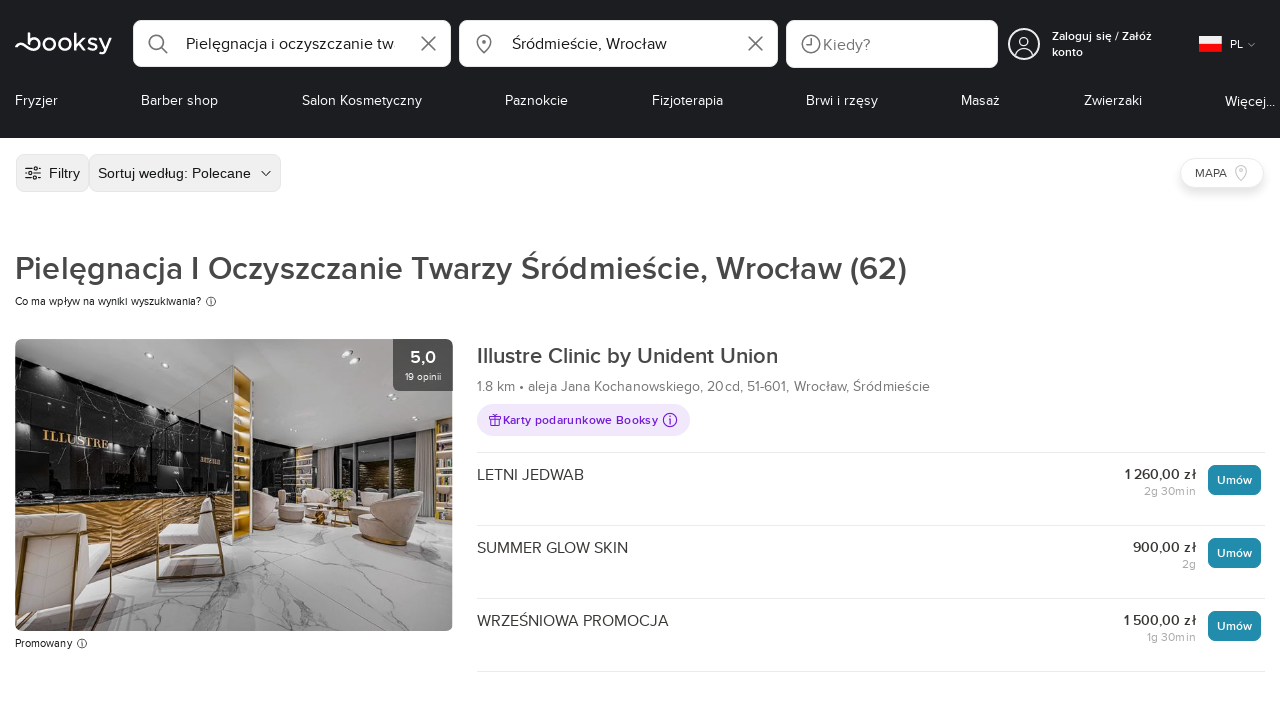

--- FILE ---
content_type: text/html; charset=utf-8
request_url: https://booksy.com/pl-pl/s/pielegnacja-i-oczyszczanie-twarzy/31955_srodmiescie
body_size: 107719
content:
<!doctype html>
<html data-n-head-ssr lang="pl" data-n-head="%7B%22lang%22:%7B%22ssr%22:%22pl%22%7D%7D">
  <head >
    <meta data-n-head="ssr" charset="utf-8"><meta data-n-head="ssr" name="viewport" content="width=device-width, initial-scale=1, maximum-scale=1"><meta data-n-head="ssr" name="fb:extensions:title" content="Booksy"><meta data-n-head="ssr" name="google-site-verification" content="xKi3xoZIdH1nrdejdc7Jb-DZfC2x7R0zDhgxVg1AWms"><meta data-n-head="ssr" name="google-site-verification" content="K2Y48etbyJ3kYzHdhNz2wgsCRQpcbfEN4bTVJ16pAGY"><meta data-n-head="ssr" data-hid="mobile-web-app-capable" name="mobile-web-app-capable" content="yes"><meta data-n-head="ssr" data-hid="apple-mobile-web-app-title" name="apple-mobile-web-app-title" content="Booksy"><meta data-n-head="ssr" data-hid="theme-color" name="theme-color" content="#00a3ad"><meta data-n-head="ssr" data-hid="og:site_name" property="og:site_name" content="Booksy"><meta data-n-head="ssr" data-hid="og:type" property="og:type" content="website"><meta data-n-head="ssr" data-hid="og:image:secure_url" property="og:image:secure_url" content="undefined"><meta data-n-head="ssr" data-hid="og:url" property="og:url" content="https://booksy.com/pl-pl/s/pielegnacja-i-oczyszczanie-twarzy/31955_srodmiescie"><meta data-n-head="ssr" data-hid="fb:app_id" property="fb:app_id" content="523698674383043"><meta data-n-head="ssr" data-hid="og:title" property="og:title" content="Pielęgnacja I Oczyszczanie Twarzy Śródmieście, Wrocław - Booksy"><meta data-n-head="ssr" data-hid="description" name="description" content="Pielęgnacja I Oczyszczanie Twarzy w rozsądnej cenie? • Śródmieście, Wrocław • Wybierz spośród 61 ofert i zarezerwuj wizytę online przez Booksy!"><meta data-n-head="ssr" data-hid="og:description" property="og:description" content="Pielęgnacja I Oczyszczanie Twarzy w rozsądnej cenie? • Śródmieście, Wrocław • Wybierz spośród 61 ofert i zarezerwuj wizytę online przez Booksy!"><meta data-n-head="ssr" data-hid="robots" name="robots" content="index, follow"><title>Pielęgnacja I Oczyszczanie Twarzy Śródmieście, Wrocław - Booksy</title><link data-n-head="ssr" rel="icon" type="image/x-icon" href="/favicon.ico"><link data-n-head="ssr" rel="preconnect" href="https://appsflyer.com"><link data-n-head="ssr" rel="preconnect" href="https://wa.appsflyer.com"><link data-n-head="ssr" rel="preconnect" href="https://cdn.appsflyer.com"><link data-n-head="ssr" rel="preconnect" href="https://www.google.com"><link data-n-head="ssr" rel="preconnect" href="https://cdn.apple-mapkit.com"><link data-n-head="ssr" rel="preconnect" href="https://app.link"><link data-n-head="ssr" rel="preconnect" href="https://g.doubleclick.net"><link data-n-head="ssr" rel="preconnect" href="https://storage.googleapis.com"><link data-n-head="ssr" rel="preconnect" href="https://www.google-analytics.com"><link data-n-head="ssr" rel="preconnect" href="https://connect.facebook.net"><link data-n-head="ssr" rel="preconnect" href="https://banner.appsflyer.com"><link data-n-head="ssr" rel="preconnect" href="https://impressions.onelink.me"><link data-n-head="ssr" rel="preconnect" href="https://stats.g.doubleclick.net"><link data-n-head="ssr" rel="preconnect" href="https://wa.onelink.me"><link data-n-head="ssr" rel="apple-touch-icon" sizes="180x180" href="/apple-touch-icon.png"><link data-n-head="ssr" rel="apple-touch-icon" sizes="120x120" href="/apple-touch-icon-120x120.png"><link data-n-head="ssr" rel="apple-touch-icon-precomposed" sizes="180x180" href="/apple-touch-icon-precomposed.png"><link data-n-head="ssr" rel="apple-touch-icon-precomposed" sizes="120x120" href="/apple-touch-icon-120x120-precomposed.png"><link data-n-head="ssr" rel="manifest" href="/_nuxt/manifest.4897ce7f.json"><link data-n-head="ssr" rel="shortcut icon" href="https://dk2h3gy4kn9jw.cloudfront.net/web-2019/b89c3848/icons/icon_64.9w180g60g00.png"><link data-n-head="ssr" rel="canonical" href="https://booksy.com/pl-pl/s/pielegnacja-i-oczyszczanie-twarzy/31955_srodmiescie"><link data-n-head="ssr" rel="next" href="https://booksy.com/pl-pl/s/pielegnacja-i-oczyszczanie-twarzy/31955_srodmiescie?businessesPage=2"><script data-n-head="ssr" type="text/javascript" src="https://pg.feroot.com/v1/bundle/7c7d3c18-3309-48c6-a1b8-966081b8ff7d"></script><script data-n-head="ssr" src="https://www.googletagmanager.com/gtag/js" async defer></script><script data-n-head="ssr" defer>!function(f,b,e,v,n,t,s){if(f.fbq)return;n=f.fbq=function(){n.callMethod?n.callMethod.apply(n,arguments):n.queue.push(arguments)};if(!f._fbq)f._fbq=n;n.push=n;n.loaded=!0;n.version='2.0';n.queue=[];t=b.createElement(e);t.async=!0;t.src=v;s=b.getElementsByTagName(e)[0];s.parentNode.insertBefore(t,s)}(window,document,'script','https://connect.facebook.net/en_US/fbevents.js');</script><script data-n-head="ssr" async defer>
                    <!-- Google Tag Manager -->
                    (function(w,d,s,l,i){var tD = new Date().toISOString().slice(0, 10);w[l]=w[l]||[];w[l].push({'gtm.start':
                    new Date().getTime(),event:'gtm.js'});var f=d.getElementsByTagName(s)[0],
                    j=d.createElement(s),dl=l!='dataLayer'?'&l='+l:'';j.async=true;j.src=
                    'https://www.googletagmanager.com/gtm.js?id='+i+dl+'&_='+tD;f.parentNode.insertBefore(j,f);
                    })(window,document, 'script', 'dataLayer', 'GTM-5WMDS6F');
                    <!-- End Google Tag Manager -->
                </script><link rel="preload" href="https://dk2h3gy4kn9jw.cloudfront.net/web-2019/b89c3848/0387ee1.js" as="script"><link rel="preload" href="https://dk2h3gy4kn9jw.cloudfront.net/web-2019/b89c3848/d87555f.js" as="script"><link rel="preload" href="https://dk2h3gy4kn9jw.cloudfront.net/web-2019/b89c3848/d454362.js" as="script"><link rel="preload" href="https://dk2h3gy4kn9jw.cloudfront.net/web-2019/b89c3848/css/ad801e4.css" as="style"><link rel="preload" href="https://dk2h3gy4kn9jw.cloudfront.net/web-2019/b89c3848/9cce678.js" as="script"><link rel="preload" href="https://dk2h3gy4kn9jw.cloudfront.net/web-2019/b89c3848/css/a408a27.css" as="style"><link rel="preload" href="https://dk2h3gy4kn9jw.cloudfront.net/web-2019/b89c3848/a834a63.js" as="script"><link rel="preload" href="https://dk2h3gy4kn9jw.cloudfront.net/web-2019/b89c3848/img/header-bg.f0d45f5.jpg" as="image"><link rel="preload" href="https://dk2h3gy4kn9jw.cloudfront.net/web-2019/b89c3848/img/header-bg-pl.d057534.jpg" as="image"><link rel="preload" href="https://dk2h3gy4kn9jw.cloudfront.net/web-2019/b89c3848/css/1b7b9ff.css" as="style"><link rel="preload" href="https://dk2h3gy4kn9jw.cloudfront.net/web-2019/b89c3848/e2fd64f.js" as="script"><link rel="preload" href="https://dk2h3gy4kn9jw.cloudfront.net/web-2019/b89c3848/css/88731c9.css" as="style"><link rel="preload" href="https://dk2h3gy4kn9jw.cloudfront.net/web-2019/b89c3848/dd2f9a2.js" as="script"><link rel="preload" href="https://dk2h3gy4kn9jw.cloudfront.net/web-2019/b89c3848/d6e9d77.js" as="script"><link rel="preload" href="https://dk2h3gy4kn9jw.cloudfront.net/web-2019/b89c3848/7897a4a.js" as="script"><link rel="preload" href="https://dk2h3gy4kn9jw.cloudfront.net/web-2019/b89c3848/1e7bf21.js" as="script"><link rel="preload" href="https://dk2h3gy4kn9jw.cloudfront.net/web-2019/b89c3848/e67b0a4.js" as="script"><link rel="preload" href="https://dk2h3gy4kn9jw.cloudfront.net/web-2019/b89c3848/b160655.js" as="script"><link rel="preload" href="https://dk2h3gy4kn9jw.cloudfront.net/web-2019/b89c3848/css/d25de80.css" as="style"><link rel="preload" href="https://dk2h3gy4kn9jw.cloudfront.net/web-2019/b89c3848/84081ae.js" as="script"><link rel="preload" href="https://dk2h3gy4kn9jw.cloudfront.net/web-2019/b89c3848/css/f92a6c2.css" as="style"><link rel="preload" href="https://dk2h3gy4kn9jw.cloudfront.net/web-2019/b89c3848/3532d00.js" as="script"><link rel="preload" href="https://dk2h3gy4kn9jw.cloudfront.net/web-2019/b89c3848/css/54ee6f5.css" as="style"><link rel="preload" href="https://dk2h3gy4kn9jw.cloudfront.net/web-2019/b89c3848/8203900.js" as="script"><link rel="preload" href="https://dk2h3gy4kn9jw.cloudfront.net/web-2019/b89c3848/css/246446a.css" as="style"><link rel="preload" href="https://dk2h3gy4kn9jw.cloudfront.net/web-2019/b89c3848/9060cd1.js" as="script"><link rel="preload" href="https://dk2h3gy4kn9jw.cloudfront.net/web-2019/b89c3848/css/c93a7a4.css" as="style"><link rel="preload" href="https://dk2h3gy4kn9jw.cloudfront.net/web-2019/b89c3848/1912d0b.js" as="script"><link rel="preload" href="https://dk2h3gy4kn9jw.cloudfront.net/web-2019/b89c3848/css/ea90fd2.css" as="style"><link rel="preload" href="https://dk2h3gy4kn9jw.cloudfront.net/web-2019/b89c3848/2d16e59.js" as="script"><link rel="preload" href="https://dk2h3gy4kn9jw.cloudfront.net/web-2019/b89c3848/css/58f7990.css" as="style"><link rel="preload" href="https://dk2h3gy4kn9jw.cloudfront.net/web-2019/b89c3848/11161d9.js" as="script"><link rel="preload" href="https://dk2h3gy4kn9jw.cloudfront.net/web-2019/b89c3848/66fba84.js" as="script"><link rel="preload" href="https://dk2h3gy4kn9jw.cloudfront.net/web-2019/b89c3848/93cb8fe.js" as="script"><link rel="preload" href="https://dk2h3gy4kn9jw.cloudfront.net/web-2019/b89c3848/css/8fdf35b.css" as="style"><link rel="preload" href="https://dk2h3gy4kn9jw.cloudfront.net/web-2019/b89c3848/c66b191.js" as="script"><link rel="preload" href="https://dk2h3gy4kn9jw.cloudfront.net/web-2019/b89c3848/c28530a.js" as="script"><link rel="preload" href="https://dk2h3gy4kn9jw.cloudfront.net/web-2019/b89c3848/8df63ca.js" as="script"><link rel="preload" href="https://dk2h3gy4kn9jw.cloudfront.net/web-2019/b89c3848/css/d9dc917.css" as="style"><link rel="preload" href="https://dk2h3gy4kn9jw.cloudfront.net/web-2019/b89c3848/96bff7d.js" as="script"><link rel="preload" href="https://dk2h3gy4kn9jw.cloudfront.net/web-2019/b89c3848/css/00f6f38.css" as="style"><link rel="preload" href="https://dk2h3gy4kn9jw.cloudfront.net/web-2019/b89c3848/2f1f7ea.js" as="script"><link rel="preload" href="https://dk2h3gy4kn9jw.cloudfront.net/web-2019/b89c3848/css/f22587c.css" as="style"><link rel="preload" href="https://dk2h3gy4kn9jw.cloudfront.net/web-2019/b89c3848/3422b03.js" as="script"><link rel="preload" href="https://dk2h3gy4kn9jw.cloudfront.net/web-2019/b89c3848/css/57fa161.css" as="style"><link rel="preload" href="https://dk2h3gy4kn9jw.cloudfront.net/web-2019/b89c3848/9c88b75.js" as="script"><link rel="stylesheet" href="https://dk2h3gy4kn9jw.cloudfront.net/web-2019/b89c3848/css/ad801e4.css"><link rel="stylesheet" href="https://dk2h3gy4kn9jw.cloudfront.net/web-2019/b89c3848/css/a408a27.css"><link rel="stylesheet" href="https://dk2h3gy4kn9jw.cloudfront.net/web-2019/b89c3848/css/1b7b9ff.css"><link rel="stylesheet" href="https://dk2h3gy4kn9jw.cloudfront.net/web-2019/b89c3848/css/88731c9.css"><link rel="stylesheet" href="https://dk2h3gy4kn9jw.cloudfront.net/web-2019/b89c3848/css/d25de80.css"><link rel="stylesheet" href="https://dk2h3gy4kn9jw.cloudfront.net/web-2019/b89c3848/css/f92a6c2.css"><link rel="stylesheet" href="https://dk2h3gy4kn9jw.cloudfront.net/web-2019/b89c3848/css/54ee6f5.css"><link rel="stylesheet" href="https://dk2h3gy4kn9jw.cloudfront.net/web-2019/b89c3848/css/246446a.css"><link rel="stylesheet" href="https://dk2h3gy4kn9jw.cloudfront.net/web-2019/b89c3848/css/c93a7a4.css"><link rel="stylesheet" href="https://dk2h3gy4kn9jw.cloudfront.net/web-2019/b89c3848/css/ea90fd2.css"><link rel="stylesheet" href="https://dk2h3gy4kn9jw.cloudfront.net/web-2019/b89c3848/css/58f7990.css"><link rel="stylesheet" href="https://dk2h3gy4kn9jw.cloudfront.net/web-2019/b89c3848/css/8fdf35b.css"><link rel="stylesheet" href="https://dk2h3gy4kn9jw.cloudfront.net/web-2019/b89c3848/css/d9dc917.css"><link rel="stylesheet" href="https://dk2h3gy4kn9jw.cloudfront.net/web-2019/b89c3848/css/00f6f38.css"><link rel="stylesheet" href="https://dk2h3gy4kn9jw.cloudfront.net/web-2019/b89c3848/css/f22587c.css"><link rel="stylesheet" href="https://dk2h3gy4kn9jw.cloudfront.net/web-2019/b89c3848/css/57fa161.css">
  </head>
  <body >
    <div data-server-rendered="true" id="__nuxt"><!----><div id="__layout"><div data-view="my-booksy" id="page" data-v-62348086><svg version="1.1" xmlns="http://www.w3.org/2000/svg" xmlns:xlink="http://www.w3.org/1999/xlink" data-v-517406a6 data-v-62348086><symbol id="logo" viewBox="0 0 76 17" data-v-5d38db51 data-v-517406a6><path d="M68.7192704,3.92109317 C68.947897,3.92009938 69.1766237,3.91910559 69.4052504,3.92129193 C70.0205293,3.92685714 70.0715021,3.99890683 69.8475823,4.5491677 C69.4793562,5.45450932 69.1116309,6.35995031 68.740701,7.26419876 C67.9064092,9.29878261 67.0702146,11.332472 66.2351216,13.3666584 C66.0423462,13.836323 65.8223319,14.291677 65.530515,14.7100621 C64.9391702,15.5578634 64.1505436,16.0114286 63.0850215,15.9997019 C62.4760515,15.9930435 61.8991273,15.8960497 61.3380258,15.6745342 C60.981216,15.5336149 60.8204864,15.4412919 61.0409013,15.0190311 C61.1295279,14.8492919 61.186309,14.6635528 61.2666237,14.4891429 C61.4802289,14.0253416 61.5024607,14.0224596 61.9753362,14.1917019 C62.1892418,14.2681242 62.4087554,14.3436522 62.6320744,14.3758509 C63.3284692,14.476323 63.859628,14.2330435 64.2337625,13.6206708 C64.4789127,13.2192795 64.5515165,12.8759255 64.3302003,12.4083478 C63.1351931,9.88332919 61.9809442,7.33922981 60.8134764,4.8013913 C60.7405722,4.64288199 60.6660658,4.48437267 60.6060801,4.32089441 C60.5173534,4.07850932 60.5878541,3.95259627 60.8444206,3.92973913 C61.0712446,3.90956522 61.3012732,3.92556522 61.5301001,3.92556522 C62.5704864,3.92864596 62.3477682,3.82121739 62.7462375,4.71821118 C63.544578,6.51478261 64.327897,8.31781366 65.1226323,10.1159752 L65.2879685,10.451677 C65.2879685,10.451677 65.3400429,10.5595031 65.4052361,10.5595031 C65.4704292,10.5595031 65.5659657,10.5704348 65.6398712,10.4387578 C65.6686123,10.387677 65.7006581,10.3120497 65.7291989,10.2386087 C65.7365093,10.2089938 65.7444206,10.1806708 65.7544349,10.1553292 C66.5092132,8.24 67.2484692,6.31870807 67.9961373,4.40059627 C68.1830043,3.92109317 68.189814,3.92337888 68.7192704,3.92109317 Z M55.8849356,7.47826087 C56.5141345,7.69659627 57.166867,7.84228571 57.7834478,8.0997764 C58.2741488,8.30469565 58.7311016,8.55542857 59.1059371,8.9383354 C60.0133333,9.86544099 59.8473963,11.5977143 58.8787124,12.4855652 C58.2754506,13.0384099 57.5522175,13.3169689 56.7358512,13.370236 C55.4143634,13.4562981 54.192618,13.1437516 53.0651073,12.4631056 C52.2714735,11.9839006 52.2565522,11.9369938 52.7903147,11.2183851 C53.1518312,10.731528 53.1050644,10.5129938 53.8513305,11.0181366 C54.7012446,11.5932422 55.6511016,11.8710062 56.6939914,11.781764 C57.0757368,11.7490683 57.4166237,11.6353789 57.6839056,11.3553292 C58.1246352,10.8934161 58.0636481,10.2828323 57.5429041,9.91145342 C57.1795851,9.65227329 56.7512732,9.5397764 56.3353791,9.40452174 C55.9523319,9.28 55.5602718,9.18320497 55.1749213,9.06544099 C54.7706438,8.94201242 54.3877969,8.76760248 54.0183691,8.56308075 C52.4512303,7.69530435 52.5358512,5.79826087 53.4781974,4.79413665 C54.0560229,4.17848447 54.7804578,3.8649441 55.6211588,3.81018634 C55.7962089,3.79875776 55.9725608,3.80849689 56.1483119,3.80849689 C57.2354649,3.76924224 58.221774,4.10713043 59.1545064,4.62618634 C59.5394564,4.84054658 59.5616881,4.95055901 59.3401717,5.33654658 C59.2184979,5.54862112 59.0845064,5.75363975 58.9580258,5.96303106 C58.8360515,6.16477019 58.6664092,6.19915528 58.4621173,6.10275776 C58.3509585,6.05038509 58.2429041,5.99145342 58.1358512,5.93132919 C57.530186,5.5910559 56.8734478,5.39796273 56.186867,5.34231056 C55.7859943,5.30981366 55.3799142,5.38742857 55.0250072,5.60655901 C54.4215451,5.9788323 54.4044206,6.65093168 54.9811445,7.06017391 C55.2567382,7.25575155 55.5691845,7.36874534 55.8849356,7.47826087 Z M47.6083119,7.71786335 C47.3660658,7.97187578 47.3630615,7.99234783 47.5883834,8.288 C48.6699285,9.70742857 49.7561803,11.1234783 50.8378255,12.5429068 C50.9590987,12.701913 51.1876252,12.8420373 51.0763662,13.0778634 C50.9678112,13.3084224 50.7187554,13.254559 50.5112589,13.2564472 C50.2298569,13.2589317 49.9473534,13.2418385 49.6673534,13.2610186 C49.3550072,13.2824845 49.1411016,13.1703851 48.9514306,12.9201491 C48.2012589,11.9301366 47.4353648,10.9518509 46.6723748,9.97147826 C46.0563948,9.18012422 46.1486266,9.22554037 45.6666381,9.66807453 C45.3447783,9.98559006 44.9403004,10.3986087 44.790186,10.6105839 C44.728598,10.7213913 44.6778255,10.8360745 44.6393705,10.9554286 C44.5548498,11.2838758 44.5837911,11.6273292 44.5837911,11.6273292 L44.5837911,12.0661863 C44.6008155,12.2518261 44.5929041,12.441441 44.5837911,12.6302609 C44.580887,12.6883975 44.5779828,12.7464348 44.5756795,12.8042733 C44.5620601,13.1372919 44.4618169,13.2407453 44.1317454,13.2535652 C43.8156938,13.2658882 43.4983405,13.2662857 43.182289,13.2532671 C42.8282833,13.238559 42.7701001,13.1769441 42.7673963,12.8006957 C42.7607868,11.9106584 42.7648927,11.0205217 42.7648927,10.1304845 C42.7647926,8.99607453 42.7647926,7.8616646 42.7647926,6.72725466 C42.7647926,4.82504348 42.7647926,2.92273292 42.7648927,1.02042236 C42.7649928,0.880795031 42.7693991,0.741167702 42.7665951,0.601639752 C42.7621888,0.384397516 42.8816595,0.272298137 43.0849499,0.265838509 C43.453877,0.254012422 43.8239056,0.247950311 44.1925322,0.263751553 C44.4539056,0.274981366 44.5524464,0.393540373 44.5754793,0.665440994 C44.585794,0.786881988 44.5784835,0.909614907 44.5784835,1.03185093 C44.5784835,3.28318012 44.5756795,5.53450932 44.5837911,7.78583851 L44.5837911,8.21465839 C44.6046209,8.24924224 44.6378684,8.27746584 44.6906438,8.29515528 C44.8526753,8.34951553 44.9703433,8.11915528 45.0878112,7.99761491 C46.3048498,6.73898137 47.5209871,5.47945342 48.7274106,4.21078261 C48.9237911,4.00427329 49.1246781,3.89913043 49.4156938,3.91562733 C49.8013448,3.93749068 50.1891989,3.92288199 50.5761516,3.9213913 C50.7407868,3.92069565 50.9028183,3.93361491 50.9778255,4.10603727 C51.0522318,4.27696894 50.8971102,4.35845963 50.8056795,4.45197516 C50.1320172,5.14047205 49.4520458,5.82290683 48.7769814,6.51001242 C48.3843205,6.90971429 47.9949642,7.31249689 47.6083119,7.71786335 Z M31.2661439,8.57639752 C31.2714735,5.99016149 33.2021316,3.73684472 36.1541488,3.73475488 C39.2325465,3.73257143 41.1077253,6.21962733 40.9995708,8.5938882 C41.0656652,10.8840745 39.3444063,13.4264845 36.1220029,13.4359764 C33.1684835,13.4446708 31.2608584,11.2054658 31.2661439,8.57639752 Z M39.1888841,8.62996273 C39.2723033,7.09614907 37.9856652,5.2301118 35.9073963,5.39309317 C34.8532904,5.4757764 34.072475,5.95875776 33.5519313,6.84144099 C33.0815594,7.63935404 32.9596853,8.50653416 33.1931187,9.41376398 C33.723176,11.4734907 35.8766524,12.3437516 37.5716738,11.4321491 C38.6797568,10.8360745 39.141216,9.84198758 39.1888841,8.62996273 Z M19.9487953,8.58414907 C19.9506009,6.16159006 21.7844206,3.73078261 24.8307725,3.7330651 C27.8595994,3.73525466 29.7346781,6.10524224 29.696123,8.58583851 C29.7094421,11.1327205 27.8129328,13.455205 24.7633763,13.4356273 C21.7395565,13.4162484 19.9468956,11.0423851 19.9487953,8.58414907 Z M27.0669671,10.7989068 C28.0356509,9.69609938 28.156824,8.03895652 27.3656938,6.80318012 C26.7768526,5.88322981 25.9416595,5.38186335 24.6663376,5.39160248 C24.0426466,5.3567205 23.3829041,5.62146584 22.8047783,6.1355528 C21.5374678,7.2626087 21.4040773,9.40531677 22.5594278,10.7364969 C23.8494707,12.2229068 25.966495,12.0518758 27.0669671,10.7989068 Z M11.5540057,4.13714286 C12.2692275,3.71627329 13.0633619,3.49247205 13.86701,3.52556522 C15.5752504,3.59602484 16.9225751,4.36849689 17.8147496,5.84606211 C18.3441059,6.72268323 18.528269,7.67890683 18.5148498,8.69932919 C18.4997282,9.84546584 18.1719599,10.8653913 17.432103,11.7391304 C16.5022747,12.8373665 15.3007582,13.3676522 13.855794,13.488795 C11.7246495,13.6675776 9.99407725,12.8000994 8.36835479,11.5917516 C7.56600858,10.9953789 6.75735336,10.4087453 5.91174535,9.87329193 C5.53831187,9.63686957 5.14134478,9.45729193 4.71353362,9.34439752 C3.75246066,9.09078261 2.82773963,9.45699379 2.30879828,10.297441 C2.26283262,10.3717764 2.21376252,10.4455155 2.17911302,10.525118 C2.07516452,10.7639255 1.89741059,10.8585342 1.63643777,10.8502857 C1.24988555,10.8380621 0.862432046,10.855354 0.475879828,10.8448199 C0.0154220315,10.8321988 -0.0984406295,10.6686211 0.0806151645,10.2508323 C0.687181688,8.83537888 1.75640916,7.94265839 3.25995708,7.5986087 C4.65454936,7.27950311 5.94469242,7.56024845 7.10034335,8.40367702 C7.78001431,8.89957764 8.43925608,9.42350311 9.1267382,9.90817391 C10.0598712,10.565764 11.0185408,11.2018882 12.1323319,11.5088696 C13.30701,11.8325466 14.4624607,11.7913043 15.5036481,11.0456646 C16.1158226,10.6073043 16.5193991,10.0289193 16.6349642,9.28546584 C16.7895851,8.29058385 16.6842346,7.34081988 16.0550358,6.4992795 C14.8686409,4.91259627 12.5534335,4.98951553 11.47299,6.66802484 C11.1653505,7.14593789 10.972475,7.66409938 11.0038197,8.24745342 C11.0168383,8.49103106 11.0203433,8.73768944 10.9962089,8.9797764 C10.9677682,9.26419876 10.8030329,9.37202484 10.5654936,9.24879503 C10.1291702,9.02270807 9.7241917,8.74255901 9.33563662,8.44223602 C9.14246066,8.29296894 9.1772103,8.06886957 9.17711016,7.86067081 C9.17701001,6.65649689 9.17711016,5.45212422 9.17851216,4.24795031 C9.17851216,3.04367702 9.17620887,1.83940373 9.17951359,0.635130435 C9.18091559,0.0835776398 9.21536481,0.0546583851 9.78818312,0.0483975155 C9.96403433,0.0465093168 10.1398856,0.0465093168 10.3157368,0.0483975155 C10.9151931,0.0548571429 11.0038197,0.144 11.0057225,0.759354037 C11.0083262,1.56223602 11.0064235,2.36501863 11.0064235,3.16790062 C11.0064235,3.37729193 11.0060229,3.58678261 11.0065236,3.79617391 C11.0079256,4.44710559 11.013133,4.45545342 11.5540057,4.13714286 Z" id="Shape" data-v-5d38db51></path></symbol></svg> <header data-testid="header" class="purify_sOU1G3rMo8M8Irio1GksdQ== purify_Iv6nBt77AdqR7o3HWZSrWw=="><!----> <section style="min-height:auto;"><div class="purify_ysvwEdRYGZiU1zmxHt7Suw=="><div class="purify_rlJqDBNklBJQClhNX8wR7A== purify_5lh6T3e9rsnraktSdFHHmA=="><div class="purify_6Wf2uaPg+Gpg00jLJvXXWQ=="><a href="/pl-pl/" data-testid="home-link" class="nuxt-link-active purify_IiGT0FxDWWwP-ar3nB0UTw=="><svg viewBox="0 0 76 17" class="icon purify_Xo8GXQinolmJM5aoyT4VwA==" data-v-5d38db51><title data-v-5d38db51>Booksy logo</title> <use xmlns:xlink="http://www.w3.org/1999/xlink" xlink:href="#logo" data-v-5d38db51></use></svg></a></div> <div class="purify_7YfSmChmSIuJRNbU1BE59g== purify_ZK+2ziiuCkfxer0oW4ZwIw=="><div data-testid="search-what-desktop"><div data-testid="what-search-dropdown" class="b-dropdown b-input-dropdown b-w-100p purify_URXoMpRou7ugTP4XCptk2A=="><div role="button" class="b-dropdown-toggle"><div class="b-form-field"><!----> <div class="b-form-group purify_MTLEmVXNC6RaiuoKU0omkQ=="><div class="b-form-group-icon"><svg xmlns="http://www.w3.org/2000/svg" fill="none" viewBox="0 0 24 24" role="img" width="24" height="24" class="b-icon"><path fill="currentColor" fill-rule="evenodd" d="M10.33 2.5a7.83 7.83 0 1 0 4.943 13.904l4.861 4.862a.8.8 0 0 0 1.132-1.132l-4.862-4.862A7.83 7.83 0 0 0 10.33 2.5zM4.1 10.33a6.23 6.23 0 1 1 12.46 0 6.23 6.23 0 0 1-12.46 0z" clip-rule="evenodd"></path></svg></div> <!----> <input type="text" placeholder="Szukaj usług lub biznesów" value="Pielęgnacja i oczyszczanie twarzy" class="b-form-control purify_OvCnG2pVikn-QHwjez697A=="> <!----> <!----> <!----> <!----> <div class="b-form-group-addon-after"><div class="b-actions"><svg xmlns="http://www.w3.org/2000/svg" fill="none" viewBox="0 0 24 24" role="img" width="24" height="24" data-testid="search-dropdown-clear-icon" class="b-mr-1 b-icon"><path fill="currentColor" fill-rule="evenodd" d="M3.265 3.265a.9.9 0 0 1 1.272 0L12 10.727l7.463-7.462a.9.9 0 1 1 1.272 1.272L13.273 12l7.462 7.463a.9.9 0 0 1-1.272 1.272L12 13.273l-7.463 7.462a.9.9 0 0 1-1.272-1.272L10.727 12 3.265 4.537a.9.9 0 0 1 0-1.272z" clip-rule="evenodd"></path></svg></div></div> <!----></div> <!----></div></div> <!----></div></div> <div data-testid="search-where-desktop"><div data-testid="where-search-dropdown" class="b-dropdown b-input-dropdown b-w-100p purify_URXoMpRou7ugTP4XCptk2A=="><div role="button" class="b-dropdown-toggle"><div class="b-form-field"><!----> <div class="b-form-group purify_MTLEmVXNC6RaiuoKU0omkQ=="><div class="b-form-group-icon"><svg xmlns="http://www.w3.org/2000/svg" fill="none" viewBox="0 0 24 24" role="img" width="24" height="24" class="b-icon"><path fill="currentColor" d="M12 11.85a1.899 1.899 0 1 0 0-3.799 1.899 1.899 0 0 0 0 3.798z"></path><path fill="currentColor" fill-rule="evenodd" d="M12 2.5c-4.072 0-7.44 3.272-7.44 7.389 0 2.48.977 4.606 2.316 6.46 1.306 1.808 2.993 3.41 4.52 4.859l.092.086a.75.75 0 0 0 1.026.006c1.576-1.462 3.302-3.09 4.629-4.942 1.333-1.862 2.297-3.994 2.297-6.469C19.44 5.772 16.073 2.5 12 2.5zM6.06 9.889C6.06 6.619 8.736 4 12 4c3.263 0 5.94 2.62 5.94 5.889 0 2.062-.797 3.893-2.017 5.595-1.093 1.526-2.498 2.911-3.914 4.237-1.409-1.342-2.816-2.725-3.917-4.25-1.226-1.698-2.033-3.52-2.033-5.582z" clip-rule="evenodd"></path></svg></div> <!----> <input type="text" placeholder="Gdzie?" value="Śródmieście, Wrocław" class="b-form-control purify_OvCnG2pVikn-QHwjez697A=="> <!----> <!----> <!----> <!----> <div class="b-form-group-addon-after"><div class="b-actions"><svg xmlns="http://www.w3.org/2000/svg" fill="none" viewBox="0 0 24 24" role="img" width="24" height="24" data-testid="search-dropdown-clear-icon" class="b-mr-1 b-icon"><path fill="currentColor" fill-rule="evenodd" d="M3.265 3.265a.9.9 0 0 1 1.272 0L12 10.727l7.463-7.462a.9.9 0 1 1 1.272 1.272L13.273 12l7.462 7.463a.9.9 0 0 1-1.272 1.272L12 13.273l-7.463 7.462a.9.9 0 0 1-1.272-1.272L10.727 12 3.265 4.537a.9.9 0 0 1 0-1.272z" clip-rule="evenodd"></path></svg></div></div> <!----></div> <!----></div></div> <!----></div> <div data-testid="search-where-desktop-location-tutorial" class="modal modal -size-sm" style="display:none;"><div data-testid="location-tutorial-modal" class="modal__content"><div class="b-px-6 b-pt-6 b-flex b-justify-end"><button type="button" data-testid="where-search-dropdown-tutorial-modal-btn" class="b-button b-line-base b-button-lite b-button-icononly purify_kor-DHlneZEARZEgcKfFCg=="><svg xmlns="http://www.w3.org/2000/svg" fill="none" viewBox="0 0 24 24" role="img" width="24" height="24" class="b-button-icon b-icon b-text-default"><path fill="currentColor" fill-rule="evenodd" d="M3.265 3.265a.9.9 0 0 1 1.272 0L12 10.727l7.463-7.462a.9.9 0 1 1 1.272 1.272L13.273 12l7.462 7.463a.9.9 0 0 1-1.272 1.272L12 13.273l-7.463 7.462a.9.9 0 0 1-1.272-1.272L10.727 12 3.265 4.537a.9.9 0 0 1 0-1.272z" clip-rule="evenodd"></path></svg> <!----> <!----></button></div> <div class="b-pb-10 b-px-10"><div><span data-testid="location-tutorial-header" class="b-h1 b-mb-4"></span> <p class="b-font-h5 b-mb-8"></p> <div class="b-flex b-flex-column b-flex-gap-4"><div class="b-flex b-flex-gap-3 b-items-center"><span class="purify_6S-SQF5vHQu57U44FfTfIA==">1</span> <span class="b-font-h5">Kliknij ikonę menu z trzema kropkami w prawym górnym rogu okna przeglądarki.</span></div><div class="b-flex b-flex-gap-3 b-items-center"><span class="purify_6S-SQF5vHQu57U44FfTfIA==">2</span> <span class="b-font-h5">Z menu rozwijanego wybierz „Ustawienia”.</span></div><div class="b-flex b-flex-gap-3 b-items-center"><span class="purify_6S-SQF5vHQu57U44FfTfIA==">3</span> <span class="b-font-h5">Przewiń w dół i kliknij „Prywatność i bezpieczeństwo” na lewym pasku bocznym.</span></div><div class="b-flex b-flex-gap-3 b-items-center"><span class="purify_6S-SQF5vHQu57U44FfTfIA==">4</span> <span class="b-font-h5">Kliknij „Ustawienia witryn” i przewiń w dół, aby znaleźć opcję „Lokalizacja”.</span></div><div class="b-flex b-flex-gap-3 b-items-center"><span class="purify_6S-SQF5vHQu57U44FfTfIA==">5</span> <span class="b-font-h5">Kliknij wybraną stronę (w tym przypadku Booksy) i w polu „Lokalizacja” wybierz „Zezwalaj”.</span></div><div class="b-flex b-flex-gap-3 b-items-center"><span class="purify_6S-SQF5vHQu57U44FfTfIA==">6</span> <span class="b-font-h5">Wróć do Booksy i w oknie wybierania miejsca kliknij „Użyj mojej aktualnej lokalizacji”.</span></div> <div class="b-mt-6 b-font-h5 text"><span>Dowiedz się więcej: </span> <span data-testid="location-tutorial-read-more" class="purify_lQYyrxPSaZNSb1+UfiAaQw== b-link"></span></div></div></div></div></div></div></div> <div data-testid="search-when"><div data-testid="search-when-trigger" role="button" class="b-flex b-items-center b-justify-between b-w-100p b-rounded-lg b-py-3 b-pl-3 b-pr-2 b-cursor-pointer purify_0z9tUkFxMolaGQGZEyeu0Q=="><div class="purify_1ZOX0yt5SoN7fc3Jc-W6YA== b-flex b-items-center b-h-100p"><svg xmlns="http://www.w3.org/2000/svg" fill="none" viewBox="0 0 24 24" role="img" width="24" height="24" class="b-icon b-text-secondary purify_TfQhpwTdr2TAFQl+3khKSg=="><path fill="currentColor" d="M11.51 6.622a.75.75 0 0 1 1.5 0v6.052a.75.75 0 0 1-.75.75H7.83a.75.75 0 0 1 0-1.5h3.679V6.622z"></path><path fill="currentColor" fill-rule="evenodd" d="M12 2.5a9.5 9.5 0 1 0 0 19 9.5 9.5 0 0 0 0-19zM4 12a8 8 0 1 1 16 0 8 8 0 0 1-16 0z" clip-rule="evenodd"></path></svg> <span data-testid="search-when-trigger-placeholder" class="purify_5lS6SbZjDMnyQasiuQAQow==">
            Kiedy?
        </span></div> <!----></div> <div class="modal modal -size-sm" style="display:none;"><section class="modal__content"><div data-testid="search-when-modal" class="b-flex b-flex-column b-justify-between b-h-100p" data-v-c8a16ac2><div class="b-mt-6 b-mx-6" data-v-c8a16ac2><header class="b-mb-8 purify_-9C03J1T8-hXip98hqaV5Q==" data-v-c8a16ac2><!----> <div class="b-flex b-items-center b-justify-between"><span class="b-h2 b-font-bold">
            Preferowany czas
        </span> <button type="button" data-testid="search-when-modal-back-button-desktop" class="b-px-0 b-button b-line-base b-button-lite b-button-icononly b-button-size-xs purify_kor-DHlneZEARZEgcKfFCg=="><svg xmlns="http://www.w3.org/2000/svg" fill="none" viewBox="0 0 24 24" role="img" width="24" height="24" class="b-button-icon b-icon b-text-default"><path fill="currentColor" fill-rule="evenodd" d="M3.265 3.265a.9.9 0 0 1 1.272 0L12 10.727l7.463-7.462a.9.9 0 1 1 1.272 1.272L13.273 12l7.462 7.463a.9.9 0 0 1-1.272 1.272L12 13.273l-7.463 7.462a.9.9 0 0 1-1.272-1.272L10.727 12 3.265 4.537a.9.9 0 0 1 0-1.272z" clip-rule="evenodd"></path></svg> <!----> <!----></button></div></header> <section class="purify_4HCtKtUDJUltiUFPlIOj5A==" data-v-c8a16ac2><div data-testid="search-when-modal-datepicker" class="b-datepicker" data-v-47ed1a38 data-v-c8a16ac2><div class="b-datepicker-header-row" data-v-47ed1a38><div class="b-datepicker-month-row" data-v-47ed1a38><div data-testid="b-datepicker-prev-month" class="b-datepicker-nav b-datepicker-nav-disabled" data-v-47ed1a38><svg xmlns="http://www.w3.org/2000/svg" fill="none" viewBox="0 0 24 24" role="img" width="24" height="24" class="b-datepicker-nav-icon b-icon b-icon-rotate-90" data-v-47ed1a38><path fill="currentColor" fill-rule="evenodd" d="M6.22 8.97a.75.75 0 0 1 1.06 0L12 13.69l4.72-4.72a.75.75 0 1 1 1.06 1.06l-5.25 5.25a.75.75 0 0 1-1.06 0l-5.25-5.25a.75.75 0 0 1 0-1.06z" clip-rule="evenodd"></path></svg></div> <div class="b-datepicker-title" data-v-47ed1a38>
                styczeń 2026
            </div> <div data-testid="b-datepicker-next-month" class="b-datepicker-nav" data-v-47ed1a38><svg xmlns="http://www.w3.org/2000/svg" fill="none" viewBox="0 0 24 24" role="img" width="24" height="24" class="b-datepicker-nav-icon b-icon b-icon-rotate-270" data-v-47ed1a38><path fill="currentColor" fill-rule="evenodd" d="M6.22 8.97a.75.75 0 0 1 1.06 0L12 13.69l4.72-4.72a.75.75 0 1 1 1.06 1.06l-5.25 5.25a.75.75 0 0 1-1.06 0l-5.25-5.25a.75.75 0 0 1 0-1.06z" clip-rule="evenodd"></path></svg></div></div></div> <ul class="b-datepicker-row" data-v-47ed1a38><li class="b-datepicker-day-name" data-v-47ed1a38>
            pon
        </li><li class="b-datepicker-day-name" data-v-47ed1a38>
            wt
        </li><li class="b-datepicker-day-name" data-v-47ed1a38>
            śr
        </li><li class="b-datepicker-day-name" data-v-47ed1a38>
            czw
        </li><li class="b-datepicker-day-name" data-v-47ed1a38>
            pt
        </li><li class="b-datepicker-day-name" data-v-47ed1a38>
            sob
        </li><li class="b-datepicker-day-name" data-v-47ed1a38>
            ndz
        </li></ul> <ul class="b-datepicker-days-row" data-v-47ed1a38><li class="b-datepicker-day-other b-datepicker-day-disabled" data-v-47ed1a38><span data-v-47ed1a38>29</span></li><li class="b-datepicker-day-other b-datepicker-day-disabled" data-v-47ed1a38><span data-v-47ed1a38>30</span></li><li class="b-datepicker-day-other b-datepicker-day-disabled" data-v-47ed1a38><span data-v-47ed1a38>31</span></li><li class="b-datepicker-day-disabled" data-v-47ed1a38><span data-v-47ed1a38>1</span></li><li class="b-datepicker-day-disabled" data-v-47ed1a38><span data-v-47ed1a38>2</span></li><li class="b-datepicker-day-disabled" data-v-47ed1a38><span data-v-47ed1a38>3</span></li><li class="b-datepicker-day-disabled" data-v-47ed1a38><span data-v-47ed1a38>4</span></li></ul><ul class="b-datepicker-days-row" data-v-47ed1a38><li class="b-datepicker-day-disabled" data-v-47ed1a38><span data-v-47ed1a38>5</span></li><li class="b-datepicker-day-disabled" data-v-47ed1a38><span data-v-47ed1a38>6</span></li><li class="b-datepicker-day-disabled" data-v-47ed1a38><span data-v-47ed1a38>7</span></li><li class="b-datepicker-day-disabled" data-v-47ed1a38><span data-v-47ed1a38>8</span></li><li class="b-datepicker-day-disabled" data-v-47ed1a38><span data-v-47ed1a38>9</span></li><li class="b-datepicker-day-disabled" data-v-47ed1a38><span data-v-47ed1a38>10</span></li><li class="b-datepicker-day-disabled" data-v-47ed1a38><span data-v-47ed1a38>11</span></li></ul><ul class="b-datepicker-days-row" data-v-47ed1a38><li class="b-datepicker-day-disabled" data-v-47ed1a38><span data-v-47ed1a38>12</span></li><li class="b-datepicker-day-disabled" data-v-47ed1a38><span data-v-47ed1a38>13</span></li><li class="b-datepicker-day-disabled" data-v-47ed1a38><span data-v-47ed1a38>14</span></li><li class="b-datepicker-day-disabled" data-v-47ed1a38><span data-v-47ed1a38>15</span></li><li class="b-datepicker-day-disabled" data-v-47ed1a38><span data-v-47ed1a38>16</span></li><li class="b-datepicker-day-disabled" data-v-47ed1a38><span data-v-47ed1a38>17</span></li><li class="b-datepicker-day-disabled" data-v-47ed1a38><span data-v-47ed1a38>18</span></li></ul><ul class="b-datepicker-days-row" data-v-47ed1a38><li class="b-datepicker-day-disabled" data-v-47ed1a38><span data-v-47ed1a38>19</span></li><li class="b-datepicker-day-disabled" data-v-47ed1a38><span data-v-47ed1a38>20</span></li><li class="b-datepicker-day-disabled" data-v-47ed1a38><span data-v-47ed1a38>21</span></li><li class="b-datepicker-day-disabled" data-v-47ed1a38><span data-v-47ed1a38>22</span></li><li class="b-datepicker-day-disabled" data-v-47ed1a38><span data-v-47ed1a38>23</span></li><li class="b-datepicker-day-today" data-v-47ed1a38><span data-v-47ed1a38>24</span></li><li data-v-47ed1a38><span data-v-47ed1a38>25</span></li></ul><ul class="b-datepicker-days-row" data-v-47ed1a38><li data-v-47ed1a38><span data-v-47ed1a38>26</span></li><li data-v-47ed1a38><span data-v-47ed1a38>27</span></li><li data-v-47ed1a38><span data-v-47ed1a38>28</span></li><li data-v-47ed1a38><span data-v-47ed1a38>29</span></li><li data-v-47ed1a38><span data-v-47ed1a38>30</span></li><li data-v-47ed1a38><span data-v-47ed1a38>31</span></li><li class="b-datepicker-day-other" data-v-47ed1a38><span data-v-47ed1a38>1</span></li></ul></div></section> <div class="purify_iKNebPRwkDCZFbU82Urt6Q== b-mt-4" data-v-c8a16ac2><!----></div></div> <footer class="b-flex b-justify-center b-mx-4 b-flex-gap-2 purify_qOWEErU6hOwcYhsD+DOdaw==" data-v-c8a16ac2><!----> <button type="button" data-testid="search-when-modal-submit-button" class="b-button b-line-base b-button-primary b-button-block b-button-color-sea purify_kor-DHlneZEARZEgcKfFCg== purify_fDT3AUrYFqBvb2nfq4L1RQ==" data-v-c8a16ac2><!----> <span class="b-button-text">
            Zapisz termin
        </span> <!----></button></footer></div></section></div></div></div> <div class="purify_L1rGNbVb1UCNNsTswxJc-A=="><div class="purify_wTh+HXqhCfkLGdFyiQSVBA=="><!----></div> <span data-testid="select-country" class="purify_a7+oDVYW-6TY1+6PDs-DLw=="><!----> <span class="purify_JfJ7xYNQ6ZGCToJPC3aN4w== purify_l8wESnkSHhsMN3do4Y0s6w== purify_9etQQJGx4uReNCHDGCNV3g==">
                            pl
                        </span> <!----></span> <!----> <!----></div></div></div></section> <!----> <section><div class="purify_A50mJkUS2cW-oQxga63kRg=="><div data-testid="categories-list" data-v-789ec361><!----> <ul class="list" data-v-789ec361><li data-v-789ec361><a href="/pl-pl/s/fryzjer/31955_srodmiescie" data-testid="category-Fryzjer" data-v-789ec361><div class="name" data-v-789ec361>
                    Fryzjer
                </div></a></li><li data-v-789ec361><a href="/pl-pl/s/barber-shop/31955_srodmiescie" data-testid="category-Barber shop" data-v-789ec361><div class="name" data-v-789ec361>
                    Barber shop
                </div></a></li><li data-v-789ec361><a href="/pl-pl/s/salon-kosmetyczny/31955_srodmiescie" data-testid="category-Salon Kosmetyczny" data-v-789ec361><div class="name" data-v-789ec361>
                    Salon Kosmetyczny
                </div></a></li><li data-v-789ec361><a href="/pl-pl/s/paznokcie/31955_srodmiescie" data-testid="category-Paznokcie" data-v-789ec361><div class="name" data-v-789ec361>
                    Paznokcie
                </div></a></li><li data-v-789ec361><a href="/pl-pl/s/fizjoterapia/31955_srodmiescie" data-testid="category-Fizjoterapia" data-v-789ec361><div class="name" data-v-789ec361>
                    Fizjoterapia
                </div></a></li><li data-v-789ec361><a href="/pl-pl/s/brwi-i-rzesy/31955_srodmiescie" data-testid="category-Brwi i rzęsy" data-v-789ec361><div class="name" data-v-789ec361>
                    Brwi i rzęsy
                </div></a></li><li data-v-789ec361><a href="/pl-pl/s/masaz/31955_srodmiescie" data-testid="category-Masaż" data-v-789ec361><div class="name" data-v-789ec361>
                    Masaż
                </div></a></li><li data-v-789ec361><a href="/pl-pl/s/zwierzaki/31955_srodmiescie" data-testid="category-Zwierzaki" data-v-789ec361><div class="name" data-v-789ec361>
                    Zwierzaki
                </div></a></li> <li class="dropdownContainer" data-v-789ec361><span data-testid="more-categories" class="moreBtn" data-v-789ec361>
                    Więcej...
                </span> <div data-testid="more-categories-dropdown" class="dropdown purify_IOky1SMDUIIoCuNiDSyrcQ==" data-v-789ec361><a href="/pl-pl/s/zdrowie/31955_srodmiescie" data-testid="category-Zdrowie" class="link" data-v-789ec361><div data-v-789ec361>Zdrowie</div></a><a href="/pl-pl/s/trening-i-dieta/31955_srodmiescie" data-testid="category-Trening i Dieta" class="link" data-v-789ec361><div data-v-789ec361>Trening i Dieta</div></a><a href="/pl-pl/s/makijaz/31955_srodmiescie" data-testid="category-Makijaż" class="link" data-v-789ec361><div data-v-789ec361>Makijaż</div></a><a href="/pl-pl/s/instytucje-finansowe/31955_srodmiescie" data-testid="category-Instytucje finansowe" class="link" data-v-789ec361><div data-v-789ec361>Instytucje finansowe</div></a><a href="/pl-pl/s/stomatolog/31955_srodmiescie" data-testid="category-Stomatolog" class="link" data-v-789ec361><div data-v-789ec361>Stomatolog</div></a><a href="/pl-pl/s/podologia/31955_srodmiescie" data-testid="category-Podologia" class="link" data-v-789ec361><div data-v-789ec361>Podologia</div></a><a href="/pl-pl/s/medycyna-estetyczna/31955_srodmiescie" data-testid="category-Medycyna estetyczna" class="link" data-v-789ec361><div data-v-789ec361>Medycyna estetyczna</div></a><a href="/pl-pl/s/depilacja/31955_srodmiescie" data-testid="category-Depilacja" class="link" data-v-789ec361><div data-v-789ec361>Depilacja</div></a><a href="/pl-pl/s/tatuaz-i-piercing/31955_srodmiescie" data-testid="category-Tatuaż i Piercing" class="link" data-v-789ec361><div data-v-789ec361>Tatuaż i Piercing</div></a><a href="/pl-pl/s/medycyna-naturalna/31955_srodmiescie" data-testid="category-Medycyna Naturalna" class="link" data-v-789ec361><div data-v-789ec361>Medycyna Naturalna</div></a><a href="/pl-pl/s/psychoterapia/31955_srodmiescie" data-testid="category-Psychoterapia" class="link" data-v-789ec361><div data-v-789ec361>Psychoterapia</div></a><a href="/pl-pl/s/zakupy/31955_srodmiescie" data-testid="category-Zakupy" class="link" data-v-789ec361><div data-v-789ec361>Zakupy</div></a><a href="/pl-pl/s/motoryzacja/31955_srodmiescie" data-testid="category-Motoryzacja" class="link" data-v-789ec361><div data-v-789ec361>Motoryzacja</div></a><a href="/pl-pl/s/spa-i-wellness/31955_srodmiescie" data-testid="category-SPA i wellness" class="link" data-v-789ec361><div data-v-789ec361>SPA i wellness</div></a><a href="/pl-pl/s/inni/31955_srodmiescie" data-testid="category-Inni" class="link" data-v-789ec361><div data-v-789ec361>Inni</div></a></div></li></ul></div></div></section> <div class="modal [ modal -size-sm -with-margin ]" style="display:none;"></div></header> <main class="mainSection" data-v-62348086><div id="searchView" class="pageView" data-v-709a20b8 data-v-62348086><div class="b-flex b-justify-between b-items-center b-pt-4 b-pb-2 b-px-4 b-bg-primary purify_MQro-en92yx8HEoskic5AA== purify_3ntvGKnFBO1cOnCnOaBrRQ==" data-v-709a20b8><div class="b-flex b-flex-gap-3" data-v-709a20b8><!----><!----><!----></div> <div data-v-035b5090 data-v-709a20b8><div class="purify_jIwtf0yZp1o9bP8WUgmM9g==" data-v-035b5090><div class="purify_T7UZjpUn1GuALtnakANOlQ== purify_gW3dT3NLOxl-W0WoW9bazA== purify_l8wESnkSHhsMN3do4Y0s6w== purify_9etQQJGx4uReNCHDGCNV3g==">
        Mapa
        <!----></div></div> <div class="modal modal -close-on-left -size-lg" style="display:none;" data-v-035b5090><div class="modal__content" data-v-035b5090><div class="purify_jv3dfla7j3NHNVhJ-Px2Cw==" data-v-035b5090><!----></div> <!----></div></div></div></div> <div class="purify_nBjP4FBmmVZEN58EGRvXlA==" data-v-709a20b8><h1 data-testid="results-title" class="purify_K-mCOnkmEFVmCrLoqdqpFQ== purify_OGkAbDLb+QsMv4JzzeUxIw== purify_RkNsxMFAhvV-W05H-uL1fg==" data-v-709a20b8><!---->
            Pielęgnacja I Oczyszczanie Twarzy Śródmieście, Wrocław
            (62)</h1> <div class="purify_ImwiO1NpailL0G-r5NSsMw== purify_l8wESnkSHhsMN3do4Y0s6w== purify_52P5GEYkYEeXjRCTMzk16Q==" data-v-709a20b8><!----></div></div> <!----> <!----> <section class="purify_tT0vQVN0EHYt0xeGCAu2Fw==" data-v-709a20b8><!----> <div id="search-results" data-ba-screen-name="explore" data-v-709a20b8><!----> <ul><li><div data-business-id="204939" data-is-blisting="false" class="business-list-item purify_fEo9WZ9+2Y3qk5dk6hLkGg== purify_JTfOOmPEVGG91NdCjw+7TA== purify_MEN6oGpfJ7RB7AQXQU9ovA=="><div><a href="/pl-pl/204939_illustre-clinic-by-unident-union_salon-kosmetyczny_13750_wroclaw#ba_s=sr_1"><div class="purify_HV2TdhUiJF3sp1bde3Q9IQ== purify_PKrQ8dPCqlSY+jU1ryPF6A=="><div class="purify_rzSvk7+9X+5lKvMFLKdbog== purify_ZSzZ4lU3y5MPAEpB5waBJw==" style="padding-top:66.66666666666666%;"><!----></div> <!----> <div class="purify_usyv2rpvGUtUwrML9gAdkw== purify_l8wESnkSHhsMN3do4Y0s6w== purify_g832ubIS3YCPUO7s+fO+Zw== purify_EMWgrbHdkyX80BSf+nxMJg== purify_Joz24L481CgDV0o0b4TJpA=="><div data-testid="rank-average" class="purify_OWJikJGn+bo5eOkO1YvPjA== purify_NfHPFFw1TZxT-R2hYgiVug== purify_OGkAbDLb+QsMv4JzzeUxIw==">
        5,0
    </div> <div data-testid="rank-label" class="purify_Auh1nh616fUa8x+utD7ayQ== purify_JzmjgBf2j2CAW0RpD+YGRQ==">
        19 opinii
    </div></div> <!----></div> <!----> <!----> <!----> <!----></a> <div class="b-mb-1 purify_pIjgsOBKYCiLPd8RBcxlqA== purify_l8wESnkSHhsMN3do4Y0s6w== purify_52P5GEYkYEeXjRCTMzk16Q=="><!----></div></div> <div class="purify_XvVzXt5z6njIijkq6192tw=="><!----> <a href="/pl-pl/204939_illustre-clinic-by-unident-union_salon-kosmetyczny_13750_wroclaw#ba_s=sr_1"><div class="b-pb-3 purify_9fiPWvrWgClxMRS+e0aaRA== purify_7HAIx6NCBTnahUxpX3OxdA=="><!----> <div class="purify_xxgusv0OgjQV0tgbZe7Z5w=="><div style="width: 100%;"><h2 data-testid="business-name" class="purify_6JRwNFzf2y8tp1pQg3bbKg== purify_0KNycLd1byMcu6AjH5NVXQ==">
                Illustre Clinic by Unident Union
            </h2> <div class="purify_sIx2wE-uCY0-2aBH71dJYw== purify_l8wESnkSHhsMN3do4Y0s6w== purify_9etQQJGx4uReNCHDGCNV3g=="><div><span data-testid="business-distance" class="purify_lS5JkUmjdSbxWdvRKt4jqA==">
                        1.8 km
                    </span>
                    aleja Jana Kochanowskiego, 20cd, 51-601, Wrocław, Śródmieście
                </div></div> <!----> <!----> <!----> <div class="b-flex b-flex-gap-2 b-mt-2"><button data-testid="booksy-gift-card-badge" class="b-mb-1 b-badge b-badge-violet b-badge-size-xl b-badge-clickable"><!----> <svg xmlns="http://www.w3.org/2000/svg" fill="none" viewBox="0 0 24 24" role="img" width="16" height="16" class="b-badge-icon b-icon"><path fill="currentColor" fill-rule="evenodd" d="M14.946 4.5c-.95 0-1.758.603-2.065 1.446h6.369c.966 0 1.75.784 1.75 1.75v2.125a1.75 1.75 0 0 1-1.75 1.75h-.018v7.5A1.93 1.93 0 0 1 17.304 21H6.695a1.93 1.93 0 0 1-1.928-1.929v-7.5H4.75A1.75 1.75 0 0 1 3 9.822V7.696c0-.966.784-1.75 1.75-1.75h6.368A2.2 2.2 0 0 0 9.054 4.5a.75.75 0 1 1 0-1.5A3.7 3.7 0 0 1 12 4.464 3.69 3.69 0 0 1 14.946 3a.75.75 0 0 1 0 1.5m-3.696 7.072H6.268v7.5c0 .236.192.428.428.428h4.554zm0-1.5h-6.5a.25.25 0 0 1-.25-.25V7.695a.25.25 0 0 1 .25-.25h6.5v2.625zm1.5 1.5V19.5h4.553a.43.43 0 0 0 .43-.429v-7.5zm0-1.5V7.445h6.5a.25.25 0 0 1 .25.25V9.82a.25.25 0 0 1-.25.25h-6.5z" clip-rule="evenodd"></path></svg>
    Karty podarunkowe Booksy
 <!----></button> <!----> <!----> <!----></div></div> <!----></div></div></a> <div><!----> <div class="purify_rLahZeUiqjR32vuv+IhoCQ=="><div class="purify_ihg0F3zRuSZMjf9ICsj+qA=="><div id="service-6135293" class="purify_2jGokUdS1TX1Ha1lib5+LA=="><div class="purify_zUaCaNR1iSoP5SPGTuK2Sg=="><div class="purify_oCIT0fxQRf40lWrsdvrj2g=="><h3 data-testid="service-name" class="purify_MUQZeNiZ6rjac8bE4-2M7w==">
                LETNI JEDWAB
            </h3> <div class="purify_4vTw1cYuCqh7InXJkKrwDQ=="><!----> <!----> <div class="purify_biyHMMylhnHlR50wv1F+ew=="><!----> <!----> <!----> <!----> <!----></div></div></div> <div class="purify_gFvY0Y4G0x0m7JJ757wSAg=="><div class="purify_vA89NH+2lLloD+XwtN0miQ== purify_gipb+Iqd9eWIvVZbUMs7Lg=="><div><div class="purify_zo+EIwyHnufxolx+Q0kKug=="><div><div data-testid="service-price" class="purify_ZhW8D09J+jl59T5nHhWejA== purify_0KNycLd1byMcu6AjH5NVXQ== purify_X-wOW7AfZDJsRU5ZFVpi7g==">1 260,00 zł</div> <span data-testid="service-duration" class="duration purify_Fen3gEUJazQizplO1uwyAA== purify_l8wESnkSHhsMN3do4Y0s6w== purify_9etQQJGx4uReNCHDGCNV3g==">2g 30min</span></div> <div class="purify_Mnvrf93vVMMJXZ2FlTyofA=="><button data-testid="service-button" class="purify_d6tJdf1yW+SzGWXMuHrJsw== purify_6Dus5o2e3REaZXUIyFxNwA== purify_vpfglSQyP7JWyh9gR7vFHw== purify_PKrQ8dPCqlSY+jU1ryPF6A== purify_OGkAbDLb+QsMv4JzzeUxIw== purify_9etQQJGx4uReNCHDGCNV3g==" style="width:;height:;"><!----> 
                    Umów
                </button></div></div> <div class="purify_A5t22Hw-WSzfcP89FqwO8g=="><!----> <div><!----></div></div></div> </div></div></div> <!----> <!----> <!----></div></div><div class="purify_ihg0F3zRuSZMjf9ICsj+qA=="><div id="service-4953215" class="purify_2jGokUdS1TX1Ha1lib5+LA=="><div class="purify_zUaCaNR1iSoP5SPGTuK2Sg=="><div class="purify_oCIT0fxQRf40lWrsdvrj2g=="><h3 data-testid="service-name" class="purify_MUQZeNiZ6rjac8bE4-2M7w==">
                SUMMER GLOW SKIN
            </h3> <div class="purify_4vTw1cYuCqh7InXJkKrwDQ=="><!----> <!----> <div class="purify_biyHMMylhnHlR50wv1F+ew=="><!----> <!----> <!----> <!----> <!----></div></div></div> <div class="purify_gFvY0Y4G0x0m7JJ757wSAg=="><div class="purify_vA89NH+2lLloD+XwtN0miQ== purify_gipb+Iqd9eWIvVZbUMs7Lg=="><div><div class="purify_zo+EIwyHnufxolx+Q0kKug=="><div><div data-testid="service-price" class="purify_ZhW8D09J+jl59T5nHhWejA== purify_0KNycLd1byMcu6AjH5NVXQ== purify_X-wOW7AfZDJsRU5ZFVpi7g==">900,00 zł</div> <span data-testid="service-duration" class="duration purify_Fen3gEUJazQizplO1uwyAA== purify_l8wESnkSHhsMN3do4Y0s6w== purify_9etQQJGx4uReNCHDGCNV3g==">2g</span></div> <div class="purify_Mnvrf93vVMMJXZ2FlTyofA=="><button data-testid="service-button" class="purify_d6tJdf1yW+SzGWXMuHrJsw== purify_6Dus5o2e3REaZXUIyFxNwA== purify_vpfglSQyP7JWyh9gR7vFHw== purify_PKrQ8dPCqlSY+jU1ryPF6A== purify_OGkAbDLb+QsMv4JzzeUxIw== purify_9etQQJGx4uReNCHDGCNV3g==" style="width:;height:;"><!----> 
                    Umów
                </button></div></div> <div class="purify_A5t22Hw-WSzfcP89FqwO8g=="><!----> <div><!----></div></div></div> </div></div></div> <!----> <!----> <!----></div></div><div class="purify_ihg0F3zRuSZMjf9ICsj+qA=="><div id="service-6347928" class="purify_2jGokUdS1TX1Ha1lib5+LA=="><div class="purify_zUaCaNR1iSoP5SPGTuK2Sg=="><div class="purify_oCIT0fxQRf40lWrsdvrj2g=="><h3 data-testid="service-name" class="purify_MUQZeNiZ6rjac8bE4-2M7w==">
                WRZEŚNIOWA PROMOCJA
            </h3> <div class="purify_4vTw1cYuCqh7InXJkKrwDQ=="><!----> <!----> <div class="purify_biyHMMylhnHlR50wv1F+ew=="><!----> <!----> <!----> <!----> <!----></div></div></div> <div class="purify_gFvY0Y4G0x0m7JJ757wSAg=="><div class="purify_vA89NH+2lLloD+XwtN0miQ== purify_gipb+Iqd9eWIvVZbUMs7Lg=="><div><div class="purify_zo+EIwyHnufxolx+Q0kKug=="><div><div data-testid="service-price" class="purify_ZhW8D09J+jl59T5nHhWejA== purify_0KNycLd1byMcu6AjH5NVXQ== purify_X-wOW7AfZDJsRU5ZFVpi7g==">1 500,00 zł</div> <span data-testid="service-duration" class="duration purify_Fen3gEUJazQizplO1uwyAA== purify_l8wESnkSHhsMN3do4Y0s6w== purify_9etQQJGx4uReNCHDGCNV3g==">1g 30min</span></div> <div class="purify_Mnvrf93vVMMJXZ2FlTyofA=="><button data-testid="service-button" class="purify_d6tJdf1yW+SzGWXMuHrJsw== purify_6Dus5o2e3REaZXUIyFxNwA== purify_vpfglSQyP7JWyh9gR7vFHw== purify_PKrQ8dPCqlSY+jU1ryPF6A== purify_OGkAbDLb+QsMv4JzzeUxIw== purify_9etQQJGx4uReNCHDGCNV3g==" style="width:;height:;"><!----> 
                    Umów
                </button></div></div> <div class="purify_A5t22Hw-WSzfcP89FqwO8g=="><!----> <div><!----></div></div></div> </div></div></div> <!----> <!----> <!----></div></div></div> <div class="purify_-k1gBKgqwzYVeb82LfJHtA=="><div class="purify_5rxIW7PgZ3b8u3uETXgU+w=="></div> <!----></div> <!----></div> <!----></div></div> <!----></li><li><div data-business-id="199597" data-is-blisting="false" class="business-list-item purify_fEo9WZ9+2Y3qk5dk6hLkGg== purify_JTfOOmPEVGG91NdCjw+7TA== purify_MEN6oGpfJ7RB7AQXQU9ovA=="><div><a href="/pl-pl/199597_studio-kosmetologii-aparaturowej-i-depilacji-laserowej-tamary-kuksan_depilacja_13750_wroclaw#ba_s=sr_1"><div class="purify_HV2TdhUiJF3sp1bde3Q9IQ== purify_PKrQ8dPCqlSY+jU1ryPF6A=="><div class="purify_rzSvk7+9X+5lKvMFLKdbog== purify_ZSzZ4lU3y5MPAEpB5waBJw==" style="padding-top:66.66666666666666%;"><!----></div> <!----> <div class="purify_usyv2rpvGUtUwrML9gAdkw== purify_l8wESnkSHhsMN3do4Y0s6w== purify_g832ubIS3YCPUO7s+fO+Zw== purify_EMWgrbHdkyX80BSf+nxMJg== purify_Joz24L481CgDV0o0b4TJpA=="><div data-testid="rank-average" class="purify_OWJikJGn+bo5eOkO1YvPjA== purify_NfHPFFw1TZxT-R2hYgiVug== purify_OGkAbDLb+QsMv4JzzeUxIw==">
        5,0
    </div> <div data-testid="rank-label" class="purify_Auh1nh616fUa8x+utD7ayQ== purify_JzmjgBf2j2CAW0RpD+YGRQ==">
        299 opinii
    </div></div> <!----></div> <!----> <!----> <!----> <!----></a> <div class="b-mb-1 purify_pIjgsOBKYCiLPd8RBcxlqA== purify_l8wESnkSHhsMN3do4Y0s6w== purify_52P5GEYkYEeXjRCTMzk16Q=="><!----></div></div> <div class="purify_XvVzXt5z6njIijkq6192tw=="><!----> <a href="/pl-pl/199597_studio-kosmetologii-aparaturowej-i-depilacji-laserowej-tamary-kuksan_depilacja_13750_wroclaw#ba_s=sr_1"><div class="b-pb-3 purify_9fiPWvrWgClxMRS+e0aaRA== purify_7HAIx6NCBTnahUxpX3OxdA=="><!----> <div class="purify_xxgusv0OgjQV0tgbZe7Z5w=="><div style="width: 100%;"><h2 data-testid="business-name" class="purify_6JRwNFzf2y8tp1pQg3bbKg== purify_0KNycLd1byMcu6AjH5NVXQ==">
                Studio kosmetologii aparaturowej i depilacji laserowej Tamary Kuksan
            </h2> <div class="purify_sIx2wE-uCY0-2aBH71dJYw== purify_l8wESnkSHhsMN3do4Y0s6w== purify_9etQQJGx4uReNCHDGCNV3g=="><div><span data-testid="business-distance" class="purify_lS5JkUmjdSbxWdvRKt4jqA==">
                        2.8 km
                    </span>
                    Nowowiejska 84, 50-339, Wrocław, Śródmieście
                </div></div> <!----> <!----> <!----> <div class="b-flex b-flex-gap-2 b-mt-2"><button data-testid="booksy-gift-card-badge" class="b-mb-1 b-badge b-badge-violet b-badge-size-xl b-badge-clickable"><!----> <svg xmlns="http://www.w3.org/2000/svg" fill="none" viewBox="0 0 24 24" role="img" width="16" height="16" class="b-badge-icon b-icon"><path fill="currentColor" fill-rule="evenodd" d="M14.946 4.5c-.95 0-1.758.603-2.065 1.446h6.369c.966 0 1.75.784 1.75 1.75v2.125a1.75 1.75 0 0 1-1.75 1.75h-.018v7.5A1.93 1.93 0 0 1 17.304 21H6.695a1.93 1.93 0 0 1-1.928-1.929v-7.5H4.75A1.75 1.75 0 0 1 3 9.822V7.696c0-.966.784-1.75 1.75-1.75h6.368A2.2 2.2 0 0 0 9.054 4.5a.75.75 0 1 1 0-1.5A3.7 3.7 0 0 1 12 4.464 3.69 3.69 0 0 1 14.946 3a.75.75 0 0 1 0 1.5m-3.696 7.072H6.268v7.5c0 .236.192.428.428.428h4.554zm0-1.5h-6.5a.25.25 0 0 1-.25-.25V7.695a.25.25 0 0 1 .25-.25h6.5v2.625zm1.5 1.5V19.5h4.553a.43.43 0 0 0 .43-.429v-7.5zm0-1.5V7.445h6.5a.25.25 0 0 1 .25.25V9.82a.25.25 0 0 1-.25.25h-6.5z" clip-rule="evenodd"></path></svg>
    Karty podarunkowe Booksy
 <!----></button> <!----> <!----> <!----></div></div> <!----></div></div></a> <div><!----> <div class="purify_rLahZeUiqjR32vuv+IhoCQ=="><div class="purify_ihg0F3zRuSZMjf9ICsj+qA=="><div id="service-3313655" class="purify_2jGokUdS1TX1Ha1lib5+LA=="><div class="purify_zUaCaNR1iSoP5SPGTuK2Sg=="><div class="purify_oCIT0fxQRf40lWrsdvrj2g=="><h3 data-testid="service-name" class="purify_MUQZeNiZ6rjac8bE4-2M7w==">
                Mikrodermabrazja diamehtwa twarzy
            </h3> <div class="purify_4vTw1cYuCqh7InXJkKrwDQ=="><!----> <!----> <div class="purify_biyHMMylhnHlR50wv1F+ew=="><!----> <div data-testid="services-list-item-discount-badge" class="purify_QntGK7psuGfLOuLKfP03Pw== purify_PMC23I4AdQx78pyIfDo1sg=="><div class="purify_YTKPsXZUcrrxKgAAXu5G+A== purify_JzmjgBf2j2CAW0RpD+YGRQ=="><!----> 
                        Zaoszczędź do
                        20% <!----></div></div> <!----> <!----> <!----></div></div></div> <div class="purify_gFvY0Y4G0x0m7JJ757wSAg=="><div class="purify_vA89NH+2lLloD+XwtN0miQ== purify_gipb+Iqd9eWIvVZbUMs7Lg=="><div><div class="purify_zo+EIwyHnufxolx+Q0kKug=="><div><div class="purify_ZhW8D09J+jl59T5nHhWejA== purify_0KNycLd1byMcu6AjH5NVXQ== purify_X-wOW7AfZDJsRU5ZFVpi7g=="><span class="purify_Z-fN3rJMJcZwypZAWGkOZA== purify_l8wESnkSHhsMN3do4Y0s6w== purify_X-wOW7AfZDJsRU5ZFVpi7g==">130,00 zł</span> <span>104,00 zł</span></div> <span data-testid="service-duration" class="duration purify_Fen3gEUJazQizplO1uwyAA== purify_l8wESnkSHhsMN3do4Y0s6w== purify_9etQQJGx4uReNCHDGCNV3g==">1g</span></div> <div class="purify_Mnvrf93vVMMJXZ2FlTyofA=="><button data-testid="service-button" class="purify_d6tJdf1yW+SzGWXMuHrJsw== purify_6Dus5o2e3REaZXUIyFxNwA== purify_vpfglSQyP7JWyh9gR7vFHw== purify_PKrQ8dPCqlSY+jU1ryPF6A== purify_OGkAbDLb+QsMv4JzzeUxIw== purify_9etQQJGx4uReNCHDGCNV3g==" style="width:;height:;"><!----> 
                    Umów
                </button></div></div> <div class="purify_A5t22Hw-WSzfcP89FqwO8g=="><!----> <div><!----></div></div></div> </div></div></div> <!----> <!----> <!----></div></div><div class="purify_ihg0F3zRuSZMjf9ICsj+qA=="><div id="service-5395910" class="purify_2jGokUdS1TX1Ha1lib5+LA=="><div class="purify_zUaCaNR1iSoP5SPGTuK2Sg=="><div class="purify_oCIT0fxQRf40lWrsdvrj2g=="><h3 data-testid="service-name" class="purify_MUQZeNiZ6rjac8bE4-2M7w==">
                ❗️Ekspres Odmładzające Twarzy + Ciało
            </h3> <div class="purify_4vTw1cYuCqh7InXJkKrwDQ=="><!----> <!----> <div class="purify_biyHMMylhnHlR50wv1F+ew=="><!----> <div data-testid="services-list-item-discount-badge" class="purify_QntGK7psuGfLOuLKfP03Pw== purify_PMC23I4AdQx78pyIfDo1sg=="><div class="purify_YTKPsXZUcrrxKgAAXu5G+A== purify_JzmjgBf2j2CAW0RpD+YGRQ=="><!----> 
                        Zaoszczędź do
                        40% <!----></div></div> <!----> <!----> <!----></div></div></div> <!----></div> <div class="purify_O1S7hGY0tnC6U6kePznMoA== purify_gFvY0Y4G0x0m7JJ757wSAg=="><div class="purify_vA89NH+2lLloD+XwtN0miQ== purify_gipb+Iqd9eWIvVZbUMs7Lg=="><div class="purify_98wGpOldPUePXwcne3PbPQ=="><div class="purify_zo+EIwyHnufxolx+Q0kKug=="><div><div class="purify_ZhW8D09J+jl59T5nHhWejA== purify_0KNycLd1byMcu6AjH5NVXQ== purify_X-wOW7AfZDJsRU5ZFVpi7g=="><span class="purify_Z-fN3rJMJcZwypZAWGkOZA== purify_l8wESnkSHhsMN3do4Y0s6w== purify_X-wOW7AfZDJsRU5ZFVpi7g==">500,00 zł</span> <span>300,00 zł</span></div> <span data-testid="service-duration" class="duration purify_Fen3gEUJazQizplO1uwyAA== purify_l8wESnkSHhsMN3do4Y0s6w== purify_9etQQJGx4uReNCHDGCNV3g==">1g 30min</span></div> <div class="purify_Mnvrf93vVMMJXZ2FlTyofA=="><button data-testid="service-button" class="purify_d6tJdf1yW+SzGWXMuHrJsw== purify_6Dus5o2e3REaZXUIyFxNwA== purify_vpfglSQyP7JWyh9gR7vFHw== purify_PKrQ8dPCqlSY+jU1ryPF6A== purify_OGkAbDLb+QsMv4JzzeUxIw== purify_9etQQJGx4uReNCHDGCNV3g==" style="width:;height:;"><!----> 
                    Umów
                </button></div></div> <div class="purify_A5t22Hw-WSzfcP89FqwO8g=="><div class="purify_lOFMtRE8fVOt5EjzSF6leQ== purify_l8wESnkSHhsMN3do4Y0s6w== purify_X-wOW7AfZDJsRU5ZFVpi7g==">
                Wariant 1
                <!----></div> <div><div class="purify_QntGK7psuGfLOuLKfP03Pw== purify_hZj7ouQOP+VmZHvkrEg21g== purify_D8SsoHfPy5etc9k0fgFaIg=="><div class="purify_YTKPsXZUcrrxKgAAXu5G+A== purify_JzmjgBf2j2CAW0RpD+YGRQ=="><!----> 
                    + więcej wariantów (1)
                </div></div></div></div></div> </div></div> <!----> <!----></div></div><div class="purify_ihg0F3zRuSZMjf9ICsj+qA=="><div id="service-3312748" class="purify_2jGokUdS1TX1Ha1lib5+LA=="><div class="purify_zUaCaNR1iSoP5SPGTuK2Sg=="><div class="purify_oCIT0fxQRf40lWrsdvrj2g=="><h3 data-testid="service-name" class="purify_MUQZeNiZ6rjac8bE4-2M7w==">
                Depilacja laserowa kobiety XXl
            </h3> <div class="purify_4vTw1cYuCqh7InXJkKrwDQ=="><!----> <!----> <div class="purify_biyHMMylhnHlR50wv1F+ew=="><!----> <div data-testid="services-list-item-discount-badge" class="purify_QntGK7psuGfLOuLKfP03Pw== purify_PMC23I4AdQx78pyIfDo1sg=="><div class="purify_YTKPsXZUcrrxKgAAXu5G+A== purify_JzmjgBf2j2CAW0RpD+YGRQ=="><!----> 
                        Zaoszczędź do
                        40% <!----></div></div> <!----> <!----> <!----></div></div></div> <div class="purify_gFvY0Y4G0x0m7JJ757wSAg=="><div class="purify_vA89NH+2lLloD+XwtN0miQ== purify_gipb+Iqd9eWIvVZbUMs7Lg=="><div><div class="purify_zo+EIwyHnufxolx+Q0kKug=="><div><div class="purify_ZhW8D09J+jl59T5nHhWejA== purify_0KNycLd1byMcu6AjH5NVXQ== purify_X-wOW7AfZDJsRU5ZFVpi7g=="><span class="purify_Z-fN3rJMJcZwypZAWGkOZA== purify_l8wESnkSHhsMN3do4Y0s6w== purify_X-wOW7AfZDJsRU5ZFVpi7g==">535,00 zł</span> <span>321,00 zł</span></div> <span data-testid="service-duration" class="duration purify_Fen3gEUJazQizplO1uwyAA== purify_l8wESnkSHhsMN3do4Y0s6w== purify_9etQQJGx4uReNCHDGCNV3g=="> 45min</span></div> <div class="purify_Mnvrf93vVMMJXZ2FlTyofA=="><button data-testid="service-button" class="purify_d6tJdf1yW+SzGWXMuHrJsw== purify_6Dus5o2e3REaZXUIyFxNwA== purify_vpfglSQyP7JWyh9gR7vFHw== purify_PKrQ8dPCqlSY+jU1ryPF6A== purify_OGkAbDLb+QsMv4JzzeUxIw== purify_9etQQJGx4uReNCHDGCNV3g==" style="width:;height:;"><!----> 
                    Umów
                </button></div></div> <div class="purify_A5t22Hw-WSzfcP89FqwO8g=="><!----> <div><!----></div></div></div> </div></div></div> <!----> <!----> <!----></div></div></div> <div class="purify_-k1gBKgqwzYVeb82LfJHtA=="><div class="purify_5rxIW7PgZ3b8u3uETXgU+w=="></div> <!----></div> <!----></div> <!----></div></div> <!----></li><li><div data-business-id="28739" data-is-blisting="false" class="business-list-item purify_fEo9WZ9+2Y3qk5dk6hLkGg== purify_JTfOOmPEVGG91NdCjw+7TA== purify_MEN6oGpfJ7RB7AQXQU9ovA=="><div><a href="/pl-pl/28739_holistycznie-salon-kosmetyczny_salon-kosmetyczny_13750_wroclaw#ba_s=sr_1"><div class="purify_HV2TdhUiJF3sp1bde3Q9IQ== purify_PKrQ8dPCqlSY+jU1ryPF6A=="><div class="purify_rzSvk7+9X+5lKvMFLKdbog== purify_ZSzZ4lU3y5MPAEpB5waBJw==" style="padding-top:66.66666666666666%;"><!----></div> <!----> <div class="purify_usyv2rpvGUtUwrML9gAdkw== purify_l8wESnkSHhsMN3do4Y0s6w== purify_g832ubIS3YCPUO7s+fO+Zw== purify_EMWgrbHdkyX80BSf+nxMJg== purify_Joz24L481CgDV0o0b4TJpA=="><div data-testid="rank-average" class="purify_OWJikJGn+bo5eOkO1YvPjA== purify_NfHPFFw1TZxT-R2hYgiVug== purify_OGkAbDLb+QsMv4JzzeUxIw==">
        4,9
    </div> <div data-testid="rank-label" class="purify_Auh1nh616fUa8x+utD7ayQ== purify_JzmjgBf2j2CAW0RpD+YGRQ==">
        228 opinii
    </div></div> <!----></div> <!----> <!----> <!----> <!----></a> <div class="b-mb-1 purify_pIjgsOBKYCiLPd8RBcxlqA== purify_l8wESnkSHhsMN3do4Y0s6w== purify_52P5GEYkYEeXjRCTMzk16Q=="><!----></div></div> <div class="purify_XvVzXt5z6njIijkq6192tw=="><!----> <a href="/pl-pl/28739_holistycznie-salon-kosmetyczny_salon-kosmetyczny_13750_wroclaw#ba_s=sr_1"><div class="b-pb-3 purify_9fiPWvrWgClxMRS+e0aaRA== purify_7HAIx6NCBTnahUxpX3OxdA=="><!----> <div class="purify_xxgusv0OgjQV0tgbZe7Z5w=="><div style="width: 100%;"><h2 data-testid="business-name" class="purify_6JRwNFzf2y8tp1pQg3bbKg== purify_0KNycLd1byMcu6AjH5NVXQ==">
                HOLISTYCZNIE   SALON KOSMETYCZNY
            </h2> <div class="purify_sIx2wE-uCY0-2aBH71dJYw== purify_l8wESnkSHhsMN3do4Y0s6w== purify_9etQQJGx4uReNCHDGCNV3g=="><div><span data-testid="business-distance" class="purify_lS5JkUmjdSbxWdvRKt4jqA==">
                        2.8 km
                    </span>
                    ul. Bolesława Prusa 81, 50-316, Wrocław, Śródmieście
                </div></div> <!----> <!----> <!----> <div class="b-flex b-flex-gap-2 b-mt-2"><!----> <!----> <!----> <!----></div></div> <!----></div></div></a> <div><!----> <div class="purify_rLahZeUiqjR32vuv+IhoCQ=="><div class="purify_ihg0F3zRuSZMjf9ICsj+qA=="><div id="service-6367812" class="purify_2jGokUdS1TX1Ha1lib5+LA=="><div class="purify_zUaCaNR1iSoP5SPGTuK2Sg=="><div class="purify_oCIT0fxQRf40lWrsdvrj2g=="><h3 data-testid="service-name" class="purify_MUQZeNiZ6rjac8bE4-2M7w==">
                Oczyszczanie twarzy Pakiet 3zab.3zabGRATIS‼️
            </h3> <div class="purify_4vTw1cYuCqh7InXJkKrwDQ=="><!----> <!----> <div class="purify_biyHMMylhnHlR50wv1F+ew=="><!----> <!----> <!----> <!----> <!----></div></div></div> <div class="purify_gFvY0Y4G0x0m7JJ757wSAg=="><div class="purify_vA89NH+2lLloD+XwtN0miQ== purify_gipb+Iqd9eWIvVZbUMs7Lg=="><div><div class="purify_zo+EIwyHnufxolx+Q0kKug=="><div><div data-testid="service-price" class="purify_ZhW8D09J+jl59T5nHhWejA== purify_0KNycLd1byMcu6AjH5NVXQ== purify_X-wOW7AfZDJsRU5ZFVpi7g==">700,00 zł</div> <span data-testid="service-duration" class="duration purify_Fen3gEUJazQizplO1uwyAA== purify_l8wESnkSHhsMN3do4Y0s6w== purify_9etQQJGx4uReNCHDGCNV3g==">1g 30min</span></div> <div class="purify_Mnvrf93vVMMJXZ2FlTyofA=="><button data-testid="service-button" class="purify_d6tJdf1yW+SzGWXMuHrJsw== purify_6Dus5o2e3REaZXUIyFxNwA== purify_vpfglSQyP7JWyh9gR7vFHw== purify_PKrQ8dPCqlSY+jU1ryPF6A== purify_OGkAbDLb+QsMv4JzzeUxIw== purify_9etQQJGx4uReNCHDGCNV3g==" style="width:;height:;"><!----> 
                    Umów
                </button></div></div> <div class="purify_A5t22Hw-WSzfcP89FqwO8g=="><!----> <div><!----></div></div></div> </div></div></div> <!----> <!----> <!----></div></div><div class="purify_ihg0F3zRuSZMjf9ICsj+qA=="><div id="service-6440630" class="purify_2jGokUdS1TX1Ha1lib5+LA=="><div class="purify_zUaCaNR1iSoP5SPGTuK2Sg=="><div class="purify_oCIT0fxQRf40lWrsdvrj2g=="><h3 data-testid="service-name" class="purify_MUQZeNiZ6rjac8bE4-2M7w==">
                Mezoterapia mikroiglowa wi c  schot Fuzion Arkana
            </h3> <div class="purify_4vTw1cYuCqh7InXJkKrwDQ=="><!----> <!----> <div class="purify_biyHMMylhnHlR50wv1F+ew=="><!----> <!----> <!----> <!----> <!----></div></div></div> <!----></div> <div class="purify_O1S7hGY0tnC6U6kePznMoA== purify_gFvY0Y4G0x0m7JJ757wSAg=="><div class="purify_vA89NH+2lLloD+XwtN0miQ== purify_gipb+Iqd9eWIvVZbUMs7Lg=="><div class="purify_98wGpOldPUePXwcne3PbPQ=="><div class="purify_zo+EIwyHnufxolx+Q0kKug=="><div><div data-testid="service-price" class="purify_ZhW8D09J+jl59T5nHhWejA== purify_0KNycLd1byMcu6AjH5NVXQ== purify_X-wOW7AfZDJsRU5ZFVpi7g==">500,00 zł</div> <span data-testid="service-duration" class="duration purify_Fen3gEUJazQizplO1uwyAA== purify_l8wESnkSHhsMN3do4Y0s6w== purify_9etQQJGx4uReNCHDGCNV3g==">1g</span></div> <div class="purify_Mnvrf93vVMMJXZ2FlTyofA=="><button data-testid="service-button" class="purify_d6tJdf1yW+SzGWXMuHrJsw== purify_6Dus5o2e3REaZXUIyFxNwA== purify_vpfglSQyP7JWyh9gR7vFHw== purify_PKrQ8dPCqlSY+jU1ryPF6A== purify_OGkAbDLb+QsMv4JzzeUxIw== purify_9etQQJGx4uReNCHDGCNV3g==" style="width:;height:;"><!----> 
                    Umów
                </button></div></div> <div class="purify_A5t22Hw-WSzfcP89FqwO8g=="><div class="purify_lOFMtRE8fVOt5EjzSF6leQ== purify_l8wESnkSHhsMN3do4Y0s6w== purify_X-wOW7AfZDJsRU5ZFVpi7g==">
                Wariant 1
                <!----></div> <div><div class="purify_QntGK7psuGfLOuLKfP03Pw== purify_hZj7ouQOP+VmZHvkrEg21g== purify_D8SsoHfPy5etc9k0fgFaIg=="><div class="purify_YTKPsXZUcrrxKgAAXu5G+A== purify_JzmjgBf2j2CAW0RpD+YGRQ=="><!----> 
                    + więcej wariantów (1)
                </div></div></div></div></div> </div></div> <!----> <!----></div></div><div class="purify_ihg0F3zRuSZMjf9ICsj+qA=="><div id="service-596052" class="purify_2jGokUdS1TX1Ha1lib5+LA=="><div class="purify_zUaCaNR1iSoP5SPGTuK2Sg=="><div class="purify_oCIT0fxQRf40lWrsdvrj2g=="><h3 data-testid="service-name" class="purify_MUQZeNiZ6rjac8bE4-2M7w==">
                ‼️Wodorowe oczyszczenie z infuzją tlenową+
            </h3> <div class="purify_4vTw1cYuCqh7InXJkKrwDQ=="><!----> <!----> <div class="purify_biyHMMylhnHlR50wv1F+ew=="><!----> <!----> <!----> <!----> <!----></div></div></div> <div class="purify_gFvY0Y4G0x0m7JJ757wSAg=="><div class="purify_vA89NH+2lLloD+XwtN0miQ== purify_gipb+Iqd9eWIvVZbUMs7Lg=="><div><div class="purify_zo+EIwyHnufxolx+Q0kKug=="><div><div data-testid="service-price" class="purify_ZhW8D09J+jl59T5nHhWejA== purify_0KNycLd1byMcu6AjH5NVXQ== purify_X-wOW7AfZDJsRU5ZFVpi7g==">370,00 zł</div> <span data-testid="service-duration" class="duration purify_Fen3gEUJazQizplO1uwyAA== purify_l8wESnkSHhsMN3do4Y0s6w== purify_9etQQJGx4uReNCHDGCNV3g==">1g 30min</span></div> <div class="purify_Mnvrf93vVMMJXZ2FlTyofA=="><button data-testid="service-button" class="purify_d6tJdf1yW+SzGWXMuHrJsw== purify_6Dus5o2e3REaZXUIyFxNwA== purify_vpfglSQyP7JWyh9gR7vFHw== purify_PKrQ8dPCqlSY+jU1ryPF6A== purify_OGkAbDLb+QsMv4JzzeUxIw== purify_9etQQJGx4uReNCHDGCNV3g==" style="width:;height:;"><!----> 
                    Umów
                </button></div></div> <div class="purify_A5t22Hw-WSzfcP89FqwO8g=="><!----> <div><!----></div></div></div> </div></div></div> <!----> <!----> <!----></div></div></div> <div class="purify_-k1gBKgqwzYVeb82LfJHtA=="><div class="purify_5rxIW7PgZ3b8u3uETXgU+w=="></div> <!----></div> <!----></div> <!----></div></div> <!----></li><li><div data-business-id="193826" data-is-blisting="false" class="business-list-item purify_fEo9WZ9+2Y3qk5dk6hLkGg== purify_JTfOOmPEVGG91NdCjw+7TA== purify_MEN6oGpfJ7RB7AQXQU9ovA=="><div><a href="/pl-pl/193826_laser-space_depilacja_13750_wroclaw#ba_s=sr_1"><div class="purify_HV2TdhUiJF3sp1bde3Q9IQ== purify_PKrQ8dPCqlSY+jU1ryPF6A=="><div class="purify_rzSvk7+9X+5lKvMFLKdbog== purify_ZSzZ4lU3y5MPAEpB5waBJw==" style="padding-top:66.66666666666666%;"><!----></div> <!----> <div class="purify_usyv2rpvGUtUwrML9gAdkw== purify_l8wESnkSHhsMN3do4Y0s6w== purify_g832ubIS3YCPUO7s+fO+Zw== purify_EMWgrbHdkyX80BSf+nxMJg== purify_Joz24L481CgDV0o0b4TJpA=="><div data-testid="rank-average" class="purify_OWJikJGn+bo5eOkO1YvPjA== purify_NfHPFFw1TZxT-R2hYgiVug== purify_OGkAbDLb+QsMv4JzzeUxIw==">
        5,0
    </div> <div data-testid="rank-label" class="purify_Auh1nh616fUa8x+utD7ayQ== purify_JzmjgBf2j2CAW0RpD+YGRQ==">
        81 opinii
    </div></div> <!----></div> <!----> <!----> <!----> <!----></a> <div class="b-mb-1 purify_pIjgsOBKYCiLPd8RBcxlqA== purify_l8wESnkSHhsMN3do4Y0s6w== purify_52P5GEYkYEeXjRCTMzk16Q=="><!----></div></div> <div class="purify_XvVzXt5z6njIijkq6192tw=="><!----> <a href="/pl-pl/193826_laser-space_depilacja_13750_wroclaw#ba_s=sr_1"><div class="b-pb-3 purify_9fiPWvrWgClxMRS+e0aaRA== purify_7HAIx6NCBTnahUxpX3OxdA=="><!----> <div class="purify_xxgusv0OgjQV0tgbZe7Z5w=="><div style="width: 100%;"><h2 data-testid="business-name" class="purify_6JRwNFzf2y8tp1pQg3bbKg== purify_0KNycLd1byMcu6AjH5NVXQ==">
                LASER SPACE
            </h2> <div class="purify_sIx2wE-uCY0-2aBH71dJYw== purify_l8wESnkSHhsMN3do4Y0s6w== purify_9etQQJGx4uReNCHDGCNV3g=="><div><span data-testid="business-distance" class="purify_lS5JkUmjdSbxWdvRKt4jqA==">
                        2.8 km
                    </span>
                    Szczytnicka 30E, 50-382, Wrocław, Śródmieście
                </div></div> <!----> <!----> <!----> <div class="b-flex b-flex-gap-2 b-mt-2"><button data-testid="booksy-gift-card-badge" class="b-mb-1 b-badge b-badge-violet b-badge-size-xl b-badge-clickable"><!----> <svg xmlns="http://www.w3.org/2000/svg" fill="none" viewBox="0 0 24 24" role="img" width="16" height="16" class="b-badge-icon b-icon"><path fill="currentColor" fill-rule="evenodd" d="M14.946 4.5c-.95 0-1.758.603-2.065 1.446h6.369c.966 0 1.75.784 1.75 1.75v2.125a1.75 1.75 0 0 1-1.75 1.75h-.018v7.5A1.93 1.93 0 0 1 17.304 21H6.695a1.93 1.93 0 0 1-1.928-1.929v-7.5H4.75A1.75 1.75 0 0 1 3 9.822V7.696c0-.966.784-1.75 1.75-1.75h6.368A2.2 2.2 0 0 0 9.054 4.5a.75.75 0 1 1 0-1.5A3.7 3.7 0 0 1 12 4.464 3.69 3.69 0 0 1 14.946 3a.75.75 0 0 1 0 1.5m-3.696 7.072H6.268v7.5c0 .236.192.428.428.428h4.554zm0-1.5h-6.5a.25.25 0 0 1-.25-.25V7.695a.25.25 0 0 1 .25-.25h6.5v2.625zm1.5 1.5V19.5h4.553a.43.43 0 0 0 .43-.429v-7.5zm0-1.5V7.445h6.5a.25.25 0 0 1 .25.25V9.82a.25.25 0 0 1-.25.25h-6.5z" clip-rule="evenodd"></path></svg>
    Karty podarunkowe Booksy
 <!----></button> <!----> <!----> <!----></div></div> <!----></div></div></a> <div><!----> <div class="purify_rLahZeUiqjR32vuv+IhoCQ=="><div class="purify_ihg0F3zRuSZMjf9ICsj+qA=="><div id="service-3235290" class="purify_2jGokUdS1TX1Ha1lib5+LA=="><div class="purify_zUaCaNR1iSoP5SPGTuK2Sg=="><div class="purify_oCIT0fxQRf40lWrsdvrj2g=="><h3 data-testid="service-name" class="purify_MUQZeNiZ6rjac8bE4-2M7w==">
                Odmładzanie twarzy Elos i Foto
            </h3> <div class="purify_4vTw1cYuCqh7InXJkKrwDQ=="><!----> <!----> <div class="purify_biyHMMylhnHlR50wv1F+ew=="><!----> <div data-testid="services-list-item-discount-badge" class="purify_QntGK7psuGfLOuLKfP03Pw== purify_PMC23I4AdQx78pyIfDo1sg=="><div class="purify_YTKPsXZUcrrxKgAAXu5G+A== purify_JzmjgBf2j2CAW0RpD+YGRQ=="><!----> 
                        Zaoszczędź do
                        10% <!----></div></div> <!----> <!----> <!----></div></div></div> <!----></div> <div class="purify_O1S7hGY0tnC6U6kePznMoA== purify_gFvY0Y4G0x0m7JJ757wSAg=="><div class="purify_vA89NH+2lLloD+XwtN0miQ== purify_gipb+Iqd9eWIvVZbUMs7Lg=="><div class="purify_98wGpOldPUePXwcne3PbPQ=="><div class="purify_zo+EIwyHnufxolx+Q0kKug=="><div><div class="purify_ZhW8D09J+jl59T5nHhWejA== purify_0KNycLd1byMcu6AjH5NVXQ== purify_X-wOW7AfZDJsRU5ZFVpi7g=="><span class="purify_Z-fN3rJMJcZwypZAWGkOZA== purify_l8wESnkSHhsMN3do4Y0s6w== purify_X-wOW7AfZDJsRU5ZFVpi7g==">200,00 zł</span> <span>180,00 zł</span></div> <span data-testid="service-duration" class="duration purify_Fen3gEUJazQizplO1uwyAA== purify_l8wESnkSHhsMN3do4Y0s6w== purify_9etQQJGx4uReNCHDGCNV3g=="> 10min</span></div> <div class="purify_Mnvrf93vVMMJXZ2FlTyofA=="><button data-testid="service-button" class="purify_d6tJdf1yW+SzGWXMuHrJsw== purify_6Dus5o2e3REaZXUIyFxNwA== purify_vpfglSQyP7JWyh9gR7vFHw== purify_PKrQ8dPCqlSY+jU1ryPF6A== purify_OGkAbDLb+QsMv4JzzeUxIw== purify_9etQQJGx4uReNCHDGCNV3g==" style="width:;height:;"><!----> 
                    Umów
                </button></div></div> <div class="purify_A5t22Hw-WSzfcP89FqwO8g=="><div class="purify_lOFMtRE8fVOt5EjzSF6leQ== purify_l8wESnkSHhsMN3do4Y0s6w== purify_X-wOW7AfZDJsRU5ZFVpi7g==">
                Elos Odmładzanie dłonie
                <!----></div> <div><div class="purify_QntGK7psuGfLOuLKfP03Pw== purify_hZj7ouQOP+VmZHvkrEg21g== purify_D8SsoHfPy5etc9k0fgFaIg=="><div class="purify_YTKPsXZUcrrxKgAAXu5G+A== purify_JzmjgBf2j2CAW0RpD+YGRQ=="><!----> 
                    + więcej wariantów (1)
                </div></div></div></div></div> </div></div> <!----> <!----></div></div><div class="purify_ihg0F3zRuSZMjf9ICsj+qA=="><div id="service-3250659" class="purify_2jGokUdS1TX1Ha1lib5+LA=="><div class="purify_zUaCaNR1iSoP5SPGTuK2Sg=="><div class="purify_oCIT0fxQRf40lWrsdvrj2g=="><h3 data-testid="service-name" class="purify_MUQZeNiZ6rjac8bE4-2M7w==">
                Konsultacja jest bezpłatna
            </h3> <div class="purify_4vTw1cYuCqh7InXJkKrwDQ=="><!----> <!----> <div class="purify_biyHMMylhnHlR50wv1F+ew=="><!----> <div data-testid="services-list-item-discount-badge" class="purify_QntGK7psuGfLOuLKfP03Pw== purify_PMC23I4AdQx78pyIfDo1sg=="><div class="purify_YTKPsXZUcrrxKgAAXu5G+A== purify_JzmjgBf2j2CAW0RpD+YGRQ=="><!----> 
                        Zaoszczędź do
                        10% <!----></div></div> <!----> <!----> <!----></div></div></div> <div class="purify_gFvY0Y4G0x0m7JJ757wSAg=="><div class="purify_vA89NH+2lLloD+XwtN0miQ== purify_gipb+Iqd9eWIvVZbUMs7Lg=="><div><div class="purify_zo+EIwyHnufxolx+Q0kKug=="><div><div class="purify_ZhW8D09J+jl59T5nHhWejA== purify_0KNycLd1byMcu6AjH5NVXQ== purify_X-wOW7AfZDJsRU5ZFVpi7g=="><span class="purify_Z-fN3rJMJcZwypZAWGkOZA== purify_l8wESnkSHhsMN3do4Y0s6w== purify_X-wOW7AfZDJsRU5ZFVpi7g==">0,01 zł</span> <span>0,01 zł</span></div> <span data-testid="service-duration" class="duration purify_Fen3gEUJazQizplO1uwyAA== purify_l8wESnkSHhsMN3do4Y0s6w== purify_9etQQJGx4uReNCHDGCNV3g=="> 10min</span></div> <div class="purify_Mnvrf93vVMMJXZ2FlTyofA=="><button data-testid="service-button" class="purify_d6tJdf1yW+SzGWXMuHrJsw== purify_6Dus5o2e3REaZXUIyFxNwA== purify_vpfglSQyP7JWyh9gR7vFHw== purify_PKrQ8dPCqlSY+jU1ryPF6A== purify_OGkAbDLb+QsMv4JzzeUxIw== purify_9etQQJGx4uReNCHDGCNV3g==" style="width:;height:;"><!----> 
                    Umów
                </button></div></div> <div class="purify_A5t22Hw-WSzfcP89FqwO8g=="><!----> <div><!----></div></div></div> </div></div></div> <!----> <!----> <!----></div></div><div class="purify_ihg0F3zRuSZMjf9ICsj+qA=="><div id="service-6178208" class="purify_2jGokUdS1TX1Ha1lib5+LA=="><div class="purify_zUaCaNR1iSoP5SPGTuK2Sg=="><div class="purify_oCIT0fxQRf40lWrsdvrj2g=="><h3 data-testid="service-name" class="purify_MUQZeNiZ6rjac8bE4-2M7w==">
                Promocja RF lifting laserowy
            </h3> <div class="purify_4vTw1cYuCqh7InXJkKrwDQ=="><!----> <!----> <div class="purify_biyHMMylhnHlR50wv1F+ew=="><!----> <!----> <!----> <!----> <!----></div></div></div> <div class="purify_gFvY0Y4G0x0m7JJ757wSAg=="><div class="purify_vA89NH+2lLloD+XwtN0miQ== purify_gipb+Iqd9eWIvVZbUMs7Lg=="><div><div class="purify_zo+EIwyHnufxolx+Q0kKug=="><div><div data-testid="service-price" class="purify_ZhW8D09J+jl59T5nHhWejA== purify_0KNycLd1byMcu6AjH5NVXQ== purify_X-wOW7AfZDJsRU5ZFVpi7g==">99,00 zł</div> <span data-testid="service-duration" class="duration purify_Fen3gEUJazQizplO1uwyAA== purify_l8wESnkSHhsMN3do4Y0s6w== purify_9etQQJGx4uReNCHDGCNV3g=="> 30min</span></div> <div class="purify_Mnvrf93vVMMJXZ2FlTyofA=="><button data-testid="service-button" class="purify_d6tJdf1yW+SzGWXMuHrJsw== purify_6Dus5o2e3REaZXUIyFxNwA== purify_vpfglSQyP7JWyh9gR7vFHw== purify_PKrQ8dPCqlSY+jU1ryPF6A== purify_OGkAbDLb+QsMv4JzzeUxIw== purify_9etQQJGx4uReNCHDGCNV3g==" style="width:;height:;"><!----> 
                    Umów
                </button></div></div> <div class="purify_A5t22Hw-WSzfcP89FqwO8g=="><!----> <div><!----></div></div></div> </div></div></div> <!----> <!----> <!----></div></div></div> <div class="purify_-k1gBKgqwzYVeb82LfJHtA=="><div class="purify_5rxIW7PgZ3b8u3uETXgU+w=="></div> <!----></div> <!----></div> <!----></div></div> <!----></li><li><div data-business-id="262537" data-is-blisting="false" class="business-list-item purify_fEo9WZ9+2Y3qk5dk6hLkGg== purify_JTfOOmPEVGG91NdCjw+7TA== purify_MEN6oGpfJ7RB7AQXQU9ovA=="><div><a href="/pl-pl/262537_sunlaser-studio-depilacja-laserowa-we-wroclawiu_depilacja_13750_wroclaw#ba_s=sr_1"><div class="purify_HV2TdhUiJF3sp1bde3Q9IQ== purify_PKrQ8dPCqlSY+jU1ryPF6A=="><div class="purify_rzSvk7+9X+5lKvMFLKdbog== purify_ZSzZ4lU3y5MPAEpB5waBJw==" style="padding-top:66.66666666666666%;"><!----></div> <!----> <div class="purify_usyv2rpvGUtUwrML9gAdkw== purify_l8wESnkSHhsMN3do4Y0s6w== purify_g832ubIS3YCPUO7s+fO+Zw== purify_EMWgrbHdkyX80BSf+nxMJg== purify_Joz24L481CgDV0o0b4TJpA=="><div data-testid="rank-average" class="purify_OWJikJGn+bo5eOkO1YvPjA== purify_NfHPFFw1TZxT-R2hYgiVug== purify_OGkAbDLb+QsMv4JzzeUxIw==">
        5,0
    </div> <div data-testid="rank-label" class="purify_Auh1nh616fUa8x+utD7ayQ== purify_JzmjgBf2j2CAW0RpD+YGRQ==">
        45 opinii
    </div></div> <!----></div> <!----> <!----> <!----> <!----></a> <div class="b-mb-1 purify_pIjgsOBKYCiLPd8RBcxlqA== purify_l8wESnkSHhsMN3do4Y0s6w== purify_52P5GEYkYEeXjRCTMzk16Q=="><!----></div></div> <div class="purify_XvVzXt5z6njIijkq6192tw=="><!----> <a href="/pl-pl/262537_sunlaser-studio-depilacja-laserowa-we-wroclawiu_depilacja_13750_wroclaw#ba_s=sr_1"><div class="b-pb-3 purify_9fiPWvrWgClxMRS+e0aaRA== purify_7HAIx6NCBTnahUxpX3OxdA=="><!----> <div class="purify_xxgusv0OgjQV0tgbZe7Z5w=="><div style="width: 100%;"><h2 data-testid="business-name" class="purify_6JRwNFzf2y8tp1pQg3bbKg== purify_0KNycLd1byMcu6AjH5NVXQ==">
                Sunlaser_Studio | Depilacja laserowa we Wrocławiu
            </h2> <div class="purify_sIx2wE-uCY0-2aBH71dJYw== purify_l8wESnkSHhsMN3do4Y0s6w== purify_9etQQJGx4uReNCHDGCNV3g=="><div><span data-testid="business-distance" class="purify_lS5JkUmjdSbxWdvRKt4jqA==">
                        3.6 km
                    </span>
                    Stefana Żeromskiego 15, Wejście przez salon  QUARTZ BEAUTY, 50-321, Wrocław, Śródmieście
                </div></div> <!----> <!----> <!----> <div class="b-flex b-flex-gap-2 b-mt-2"><button data-testid="booksy-gift-card-badge" class="b-mb-1 b-badge b-badge-violet b-badge-size-xl b-badge-clickable"><!----> <svg xmlns="http://www.w3.org/2000/svg" fill="none" viewBox="0 0 24 24" role="img" width="16" height="16" class="b-badge-icon b-icon"><path fill="currentColor" fill-rule="evenodd" d="M14.946 4.5c-.95 0-1.758.603-2.065 1.446h6.369c.966 0 1.75.784 1.75 1.75v2.125a1.75 1.75 0 0 1-1.75 1.75h-.018v7.5A1.93 1.93 0 0 1 17.304 21H6.695a1.93 1.93 0 0 1-1.928-1.929v-7.5H4.75A1.75 1.75 0 0 1 3 9.822V7.696c0-.966.784-1.75 1.75-1.75h6.368A2.2 2.2 0 0 0 9.054 4.5a.75.75 0 1 1 0-1.5A3.7 3.7 0 0 1 12 4.464 3.69 3.69 0 0 1 14.946 3a.75.75 0 0 1 0 1.5m-3.696 7.072H6.268v7.5c0 .236.192.428.428.428h4.554zm0-1.5h-6.5a.25.25 0 0 1-.25-.25V7.695a.25.25 0 0 1 .25-.25h6.5v2.625zm1.5 1.5V19.5h4.553a.43.43 0 0 0 .43-.429v-7.5zm0-1.5V7.445h6.5a.25.25 0 0 1 .25.25V9.82a.25.25 0 0 1-.25.25h-6.5z" clip-rule="evenodd"></path></svg>
    Karty podarunkowe Booksy
 <!----></button> <!----> <!----> <!----></div></div> <!----></div></div></a> <div><!----> <div class="purify_rLahZeUiqjR32vuv+IhoCQ=="><div class="purify_ihg0F3zRuSZMjf9ICsj+qA=="><div id="service-6814477" class="purify_2jGokUdS1TX1Ha1lib5+LA=="><div class="purify_zUaCaNR1iSoP5SPGTuK2Sg=="><div class="purify_oCIT0fxQRf40lWrsdvrj2g=="><h3 data-testid="service-name" class="purify_MUQZeNiZ6rjac8bE4-2M7w==">
                Detox-pielęgnacja skóry problematycznej
            </h3> <div class="purify_4vTw1cYuCqh7InXJkKrwDQ=="><!----> <!----> <div class="purify_biyHMMylhnHlR50wv1F+ew=="><!----> <!----> <!----> <!----> <!----></div></div></div> <div class="purify_gFvY0Y4G0x0m7JJ757wSAg=="><div class="purify_vA89NH+2lLloD+XwtN0miQ== purify_gipb+Iqd9eWIvVZbUMs7Lg=="><div><div class="purify_zo+EIwyHnufxolx+Q0kKug=="><div><div data-testid="service-price" class="purify_ZhW8D09J+jl59T5nHhWejA== purify_0KNycLd1byMcu6AjH5NVXQ== purify_X-wOW7AfZDJsRU5ZFVpi7g==">220,00 zł</div> <span data-testid="service-duration" class="duration purify_Fen3gEUJazQizplO1uwyAA== purify_l8wESnkSHhsMN3do4Y0s6w== purify_9etQQJGx4uReNCHDGCNV3g==">2g</span></div> <div class="purify_Mnvrf93vVMMJXZ2FlTyofA=="><button data-testid="service-button" class="purify_d6tJdf1yW+SzGWXMuHrJsw== purify_6Dus5o2e3REaZXUIyFxNwA== purify_vpfglSQyP7JWyh9gR7vFHw== purify_PKrQ8dPCqlSY+jU1ryPF6A== purify_OGkAbDLb+QsMv4JzzeUxIw== purify_9etQQJGx4uReNCHDGCNV3g==" style="width:;height:;"><!----> 
                    Umów
                </button></div></div> <div class="purify_A5t22Hw-WSzfcP89FqwO8g=="><!----> <div><!----></div></div></div> </div></div></div> <!----> <!----> <!----></div></div><div class="purify_ihg0F3zRuSZMjf9ICsj+qA=="><div id="service-6514211" class="purify_2jGokUdS1TX1Ha1lib5+LA=="><div class="purify_zUaCaNR1iSoP5SPGTuK2Sg=="><div class="purify_oCIT0fxQRf40lWrsdvrj2g=="><h3 data-testid="service-name" class="purify_MUQZeNiZ6rjac8bE4-2M7w==">
                Twój pierwszy zabieg  głębokiego bikini 👙
            </h3> <div class="purify_4vTw1cYuCqh7InXJkKrwDQ=="><!----> <!----> <div class="purify_biyHMMylhnHlR50wv1F+ew=="><!----> <!----> <!----> <!----> <!----></div></div></div> <div class="purify_gFvY0Y4G0x0m7JJ757wSAg=="><div class="purify_vA89NH+2lLloD+XwtN0miQ== purify_gipb+Iqd9eWIvVZbUMs7Lg=="><div><div class="purify_zo+EIwyHnufxolx+Q0kKug=="><div><div data-testid="service-price" class="purify_ZhW8D09J+jl59T5nHhWejA== purify_0KNycLd1byMcu6AjH5NVXQ== purify_X-wOW7AfZDJsRU5ZFVpi7g==">155,00 zł</div> <span data-testid="service-duration" class="duration purify_Fen3gEUJazQizplO1uwyAA== purify_l8wESnkSHhsMN3do4Y0s6w== purify_9etQQJGx4uReNCHDGCNV3g=="> 30min</span></div> <div class="purify_Mnvrf93vVMMJXZ2FlTyofA=="><button data-testid="service-button" class="purify_d6tJdf1yW+SzGWXMuHrJsw== purify_6Dus5o2e3REaZXUIyFxNwA== purify_vpfglSQyP7JWyh9gR7vFHw== purify_PKrQ8dPCqlSY+jU1ryPF6A== purify_OGkAbDLb+QsMv4JzzeUxIw== purify_9etQQJGx4uReNCHDGCNV3g==" style="width:;height:;"><!----> 
                    Umów
                </button></div></div> <div class="purify_A5t22Hw-WSzfcP89FqwO8g=="><!----> <div><!----></div></div></div> </div></div></div> <!----> <!----> <!----></div></div><div class="purify_ihg0F3zRuSZMjf9ICsj+qA=="><div id="service-6767537" class="purify_2jGokUdS1TX1Ha1lib5+LA=="><div class="purify_zUaCaNR1iSoP5SPGTuK2Sg=="><div class="purify_oCIT0fxQRf40lWrsdvrj2g=="><h3 data-testid="service-name" class="purify_MUQZeNiZ6rjac8bE4-2M7w==">
                Depilacja laserowa  5 zabiegów + 2 w 🎁
            </h3> <div class="purify_4vTw1cYuCqh7InXJkKrwDQ=="><!----> <!----> <div class="purify_biyHMMylhnHlR50wv1F+ew=="><!----> <!----> <!----> <!----> <!----></div></div></div> <div class="purify_gFvY0Y4G0x0m7JJ757wSAg=="><div class="purify_vA89NH+2lLloD+XwtN0miQ== purify_gipb+Iqd9eWIvVZbUMs7Lg=="><div><div class="purify_zo+EIwyHnufxolx+Q0kKug=="><div><div data-testid="service-price" class="purify_ZhW8D09J+jl59T5nHhWejA== purify_0KNycLd1byMcu6AjH5NVXQ== purify_X-wOW7AfZDJsRU5ZFVpi7g==">Zmienna</div> <span data-testid="service-duration" class="duration purify_Fen3gEUJazQizplO1uwyAA== purify_l8wESnkSHhsMN3do4Y0s6w== purify_9etQQJGx4uReNCHDGCNV3g==">1g 30min</span></div> <div class="purify_Mnvrf93vVMMJXZ2FlTyofA=="><button data-testid="service-button" class="purify_d6tJdf1yW+SzGWXMuHrJsw== purify_6Dus5o2e3REaZXUIyFxNwA== purify_vpfglSQyP7JWyh9gR7vFHw== purify_PKrQ8dPCqlSY+jU1ryPF6A== purify_OGkAbDLb+QsMv4JzzeUxIw== purify_9etQQJGx4uReNCHDGCNV3g==" style="width:;height:;"><!----> 
                    Umów
                </button></div></div> <div class="purify_A5t22Hw-WSzfcP89FqwO8g=="><!----> <div><!----></div></div></div> </div></div></div> <!----> <!----> <!----></div></div></div> <div class="purify_-k1gBKgqwzYVeb82LfJHtA=="><div class="purify_5rxIW7PgZ3b8u3uETXgU+w=="></div> <!----></div> <!----></div> <!----></div></div> <!----></li><li><div data-business-id="136435" data-is-blisting="false" class="business-list-item purify_fEo9WZ9+2Y3qk5dk6hLkGg== purify_JTfOOmPEVGG91NdCjw+7TA== purify_MEN6oGpfJ7RB7AQXQU9ovA=="><div><a href="/pl-pl/136435_sfinks-studio_depilacja_13750_wroclaw#ba_s=sr_1"><div class="purify_HV2TdhUiJF3sp1bde3Q9IQ== purify_PKrQ8dPCqlSY+jU1ryPF6A=="><div class="purify_rzSvk7+9X+5lKvMFLKdbog== purify_ZSzZ4lU3y5MPAEpB5waBJw==" style="padding-top:66.66666666666666%;"><!----></div> <!----> <div class="purify_usyv2rpvGUtUwrML9gAdkw== purify_l8wESnkSHhsMN3do4Y0s6w== purify_g832ubIS3YCPUO7s+fO+Zw== purify_EMWgrbHdkyX80BSf+nxMJg== purify_Joz24L481CgDV0o0b4TJpA=="><div data-testid="rank-average" class="purify_OWJikJGn+bo5eOkO1YvPjA== purify_NfHPFFw1TZxT-R2hYgiVug== purify_OGkAbDLb+QsMv4JzzeUxIw==">
        5,0
    </div> <div data-testid="rank-label" class="purify_Auh1nh616fUa8x+utD7ayQ== purify_JzmjgBf2j2CAW0RpD+YGRQ==">
        1309 opinii
    </div></div> <!----></div> <!----> <!----> <!----> <!----></a> <div class="b-mb-1 purify_pIjgsOBKYCiLPd8RBcxlqA== purify_l8wESnkSHhsMN3do4Y0s6w== purify_52P5GEYkYEeXjRCTMzk16Q=="><!----></div></div> <div class="purify_XvVzXt5z6njIijkq6192tw=="><div class="purify_QntGK7psuGfLOuLKfP03Pw== purify_+t3SgUxHAHlSJcZh+ieENg== purify_P1ygFh+JP5gxUgAZ6k+knA=="><div class="purify_YTKPsXZUcrrxKgAAXu5G+A== purify_JzmjgBf2j2CAW0RpD+YGRQ=="><!----> 
                Usługa mobilna
            </div></div> <a href="/pl-pl/136435_sfinks-studio_depilacja_13750_wroclaw#ba_s=sr_1"><div class="b-pb-3 purify_9fiPWvrWgClxMRS+e0aaRA== purify_7HAIx6NCBTnahUxpX3OxdA=="><!----> <div class="purify_xxgusv0OgjQV0tgbZe7Z5w=="><div style="width: 100%;"><h2 data-testid="business-name" class="purify_6JRwNFzf2y8tp1pQg3bbKg== purify_0KNycLd1byMcu6AjH5NVXQ==">
                SFINKS STUDIO
            </h2> <div class="purify_sIx2wE-uCY0-2aBH71dJYw== purify_l8wESnkSHhsMN3do4Y0s6w== purify_9etQQJGx4uReNCHDGCNV3g=="><div><span data-testid="business-distance" class="purify_lS5JkUmjdSbxWdvRKt4jqA==">
                        3.5 km
                    </span>
                    Bolesława Prusa 7, 50-319, Wrocław, Śródmieście
                </div></div> <!----> <!----> <!----> <div class="b-flex b-flex-gap-2 b-mt-2"><!----> <!----> <!----> <!----></div></div> <!----></div></div></a> <div><!----> <div class="purify_rLahZeUiqjR32vuv+IhoCQ=="><div class="purify_ihg0F3zRuSZMjf9ICsj+qA=="><div id="service-3557857" class="purify_2jGokUdS1TX1Ha1lib5+LA=="><div class="purify_zUaCaNR1iSoP5SPGTuK2Sg=="><div class="purify_oCIT0fxQRf40lWrsdvrj2g=="><h3 data-testid="service-name" class="purify_MUQZeNiZ6rjac8bE4-2M7w==">
                Głębokie Oczyszczanie +Analiza pielęgnacji domowej
            </h3> <div class="purify_4vTw1cYuCqh7InXJkKrwDQ=="><!----> <!----> <div class="purify_biyHMMylhnHlR50wv1F+ew=="><!----> <div data-testid="services-list-item-discount-badge" class="purify_QntGK7psuGfLOuLKfP03Pw== purify_PMC23I4AdQx78pyIfDo1sg=="><div class="purify_YTKPsXZUcrrxKgAAXu5G+A== purify_JzmjgBf2j2CAW0RpD+YGRQ=="><!----> 
                        Zaoszczędź do
                        15% <!----></div></div> <!----> <!----> <!----></div></div></div> <div class="purify_gFvY0Y4G0x0m7JJ757wSAg=="><div class="purify_vA89NH+2lLloD+XwtN0miQ== purify_gipb+Iqd9eWIvVZbUMs7Lg=="><div><div class="purify_zo+EIwyHnufxolx+Q0kKug=="><div><div class="purify_ZhW8D09J+jl59T5nHhWejA== purify_0KNycLd1byMcu6AjH5NVXQ== purify_X-wOW7AfZDJsRU5ZFVpi7g=="><span class="purify_Z-fN3rJMJcZwypZAWGkOZA== purify_l8wESnkSHhsMN3do4Y0s6w== purify_X-wOW7AfZDJsRU5ZFVpi7g==">250,00 zł</span> <span>212,50 zł</span></div> <span data-testid="service-duration" class="duration purify_Fen3gEUJazQizplO1uwyAA== purify_l8wESnkSHhsMN3do4Y0s6w== purify_9etQQJGx4uReNCHDGCNV3g==">2g 30min</span></div> <div class="purify_Mnvrf93vVMMJXZ2FlTyofA=="><button data-testid="service-button" class="purify_d6tJdf1yW+SzGWXMuHrJsw== purify_6Dus5o2e3REaZXUIyFxNwA== purify_vpfglSQyP7JWyh9gR7vFHw== purify_PKrQ8dPCqlSY+jU1ryPF6A== purify_OGkAbDLb+QsMv4JzzeUxIw== purify_9etQQJGx4uReNCHDGCNV3g==" style="width:;height:;"><!----> 
                    Umów
                </button></div></div> <div class="purify_A5t22Hw-WSzfcP89FqwO8g=="><!----> <div><!----></div></div></div> </div></div></div> <!----> <!----> <div class="purify_O1S7hGY0tnC6U6kePznMoA== purify_gFvY0Y4G0x0m7JJ757wSAg=="><div data-testid="services-list-item-combo-child" class="purify_gipb+Iqd9eWIvVZbUMs7Lg=="><div class="purify_qwFVsvsUgM8zsVZ+DdtmLw=="><div class="purify_APcxrAn4YS4V3y80ybVZOg== purify_l8wESnkSHhsMN3do4Y0s6w== purify_X-wOW7AfZDJsRU5ZFVpi7g==">
            Analiza Twojej Pielęgnacji Domowej
        </div></div></div><div data-testid="services-list-item-combo-child" class="purify_gipb+Iqd9eWIvVZbUMs7Lg=="><div class="purify_qwFVsvsUgM8zsVZ+DdtmLw=="><div class="purify_APcxrAn4YS4V3y80ybVZOg== purify_l8wESnkSHhsMN3do4Y0s6w== purify_X-wOW7AfZDJsRU5ZFVpi7g==">
            Głębokie oczyszczanie twarzy+maska RENEW
        </div></div></div></div></div></div><div class="purify_ihg0F3zRuSZMjf9ICsj+qA=="><div id="service-2723612" class="purify_2jGokUdS1TX1Ha1lib5+LA=="><div class="purify_zUaCaNR1iSoP5SPGTuK2Sg=="><div class="purify_oCIT0fxQRf40lWrsdvrj2g=="><h3 data-testid="service-name" class="purify_MUQZeNiZ6rjac8bE4-2M7w==">
                Głębokie oczyszczanie twarzy+maska RENEW
            </h3> <div class="purify_4vTw1cYuCqh7InXJkKrwDQ=="><!----> <!----> <div class="purify_biyHMMylhnHlR50wv1F+ew=="><!----> <div data-testid="services-list-item-discount-badge" class="purify_QntGK7psuGfLOuLKfP03Pw== purify_PMC23I4AdQx78pyIfDo1sg=="><div class="purify_YTKPsXZUcrrxKgAAXu5G+A== purify_JzmjgBf2j2CAW0RpD+YGRQ=="><!----> 
                        Zaoszczędź do
                        15% <!----></div></div> <!----> <!----> <!----></div></div></div> <div class="purify_gFvY0Y4G0x0m7JJ757wSAg=="><div class="purify_vA89NH+2lLloD+XwtN0miQ== purify_gipb+Iqd9eWIvVZbUMs7Lg=="><div><div class="purify_zo+EIwyHnufxolx+Q0kKug=="><div><div class="purify_ZhW8D09J+jl59T5nHhWejA== purify_0KNycLd1byMcu6AjH5NVXQ== purify_X-wOW7AfZDJsRU5ZFVpi7g=="><span class="purify_Z-fN3rJMJcZwypZAWGkOZA== purify_l8wESnkSHhsMN3do4Y0s6w== purify_X-wOW7AfZDJsRU5ZFVpi7g==">250,00 zł</span> <span>212,50 zł</span></div> <span data-testid="service-duration" class="duration purify_Fen3gEUJazQizplO1uwyAA== purify_l8wESnkSHhsMN3do4Y0s6w== purify_9etQQJGx4uReNCHDGCNV3g==">2g</span></div> <div class="purify_Mnvrf93vVMMJXZ2FlTyofA=="><button data-testid="service-button" class="purify_d6tJdf1yW+SzGWXMuHrJsw== purify_6Dus5o2e3REaZXUIyFxNwA== purify_vpfglSQyP7JWyh9gR7vFHw== purify_PKrQ8dPCqlSY+jU1ryPF6A== purify_OGkAbDLb+QsMv4JzzeUxIw== purify_9etQQJGx4uReNCHDGCNV3g==" style="width:;height:;"><!----> 
                    Umów
                </button></div></div> <div class="purify_A5t22Hw-WSzfcP89FqwO8g=="><!----> <div><!----></div></div></div> </div></div></div> <!----> <!----> <!----></div></div><div class="purify_ihg0F3zRuSZMjf9ICsj+qA=="><div id="service-5424335" class="purify_2jGokUdS1TX1Ha1lib5+LA=="><div class="purify_zUaCaNR1iSoP5SPGTuK2Sg=="><div class="purify_oCIT0fxQRf40lWrsdvrj2g=="><h3 data-testid="service-name" class="purify_MUQZeNiZ6rjac8bE4-2M7w==">
                Powiększanie ust
            </h3> <div class="purify_4vTw1cYuCqh7InXJkKrwDQ=="><!----> <!----> <div class="purify_biyHMMylhnHlR50wv1F+ew=="><!----> <!----> <!----> <!----> <!----></div></div></div> <!----></div> <div class="purify_O1S7hGY0tnC6U6kePznMoA== purify_gFvY0Y4G0x0m7JJ757wSAg=="><div class="purify_vA89NH+2lLloD+XwtN0miQ== purify_gipb+Iqd9eWIvVZbUMs7Lg=="><div class="purify_98wGpOldPUePXwcne3PbPQ=="><div class="purify_zo+EIwyHnufxolx+Q0kKug=="><div><div data-testid="service-price" class="purify_ZhW8D09J+jl59T5nHhWejA== purify_0KNycLd1byMcu6AjH5NVXQ== purify_X-wOW7AfZDJsRU5ZFVpi7g==">700,00 zł</div> <span data-testid="service-duration" class="duration purify_Fen3gEUJazQizplO1uwyAA== purify_l8wESnkSHhsMN3do4Y0s6w== purify_9etQQJGx4uReNCHDGCNV3g==">1g</span></div> <div class="purify_Mnvrf93vVMMJXZ2FlTyofA=="><button data-testid="service-button" class="purify_d6tJdf1yW+SzGWXMuHrJsw== purify_6Dus5o2e3REaZXUIyFxNwA== purify_vpfglSQyP7JWyh9gR7vFHw== purify_PKrQ8dPCqlSY+jU1ryPF6A== purify_OGkAbDLb+QsMv4JzzeUxIw== purify_9etQQJGx4uReNCHDGCNV3g==" style="width:;height:;"><!----> 
                    Umów
                </button></div></div> <div class="purify_A5t22Hw-WSzfcP89FqwO8g=="><div class="purify_lOFMtRE8fVOt5EjzSF6leQ== purify_l8wESnkSHhsMN3do4Y0s6w== purify_X-wOW7AfZDJsRU5ZFVpi7g==">
                REVOLAX
                <!----></div> <div><div class="purify_QntGK7psuGfLOuLKfP03Pw== purify_hZj7ouQOP+VmZHvkrEg21g== purify_D8SsoHfPy5etc9k0fgFaIg=="><div class="purify_YTKPsXZUcrrxKgAAXu5G+A== purify_JzmjgBf2j2CAW0RpD+YGRQ=="><!----> 
                    + więcej wariantów (1)
                </div></div></div></div></div> </div></div> <!----> <!----></div></div></div> <div class="purify_-k1gBKgqwzYVeb82LfJHtA=="><div class="purify_5rxIW7PgZ3b8u3uETXgU+w=="></div> <!----></div> <!----></div> <!----></div></div> <!----></li><li><div data-business-id="6898" data-is-blisting="false" class="business-list-item purify_fEo9WZ9+2Y3qk5dk6hLkGg== purify_JTfOOmPEVGG91NdCjw+7TA== purify_MEN6oGpfJ7RB7AQXQU9ovA=="><div><a href="/pl-pl/6898_sugar-studio-depilacja-laserowa-i-pasta-cukrowa_depilacja_13750_wroclaw#ba_s=sr_1"><div class="purify_HV2TdhUiJF3sp1bde3Q9IQ== purify_PKrQ8dPCqlSY+jU1ryPF6A=="><div class="purify_rzSvk7+9X+5lKvMFLKdbog== purify_ZSzZ4lU3y5MPAEpB5waBJw==" style="padding-top:66.66666666666666%;"><!----></div> <!----> <div class="purify_usyv2rpvGUtUwrML9gAdkw== purify_l8wESnkSHhsMN3do4Y0s6w== purify_g832ubIS3YCPUO7s+fO+Zw== purify_EMWgrbHdkyX80BSf+nxMJg== purify_Joz24L481CgDV0o0b4TJpA=="><div data-testid="rank-average" class="purify_OWJikJGn+bo5eOkO1YvPjA== purify_NfHPFFw1TZxT-R2hYgiVug== purify_OGkAbDLb+QsMv4JzzeUxIw==">
        5,0
    </div> <div data-testid="rank-label" class="purify_Auh1nh616fUa8x+utD7ayQ== purify_JzmjgBf2j2CAW0RpD+YGRQ==">
        756 opinii
    </div></div> <!----></div> <!----> <!----> <!----> <!----></a> <div class="b-mb-1 purify_pIjgsOBKYCiLPd8RBcxlqA== purify_l8wESnkSHhsMN3do4Y0s6w== purify_52P5GEYkYEeXjRCTMzk16Q=="><!----></div></div> <div class="purify_XvVzXt5z6njIijkq6192tw=="><!----> <a href="/pl-pl/6898_sugar-studio-depilacja-laserowa-i-pasta-cukrowa_depilacja_13750_wroclaw#ba_s=sr_1"><div class="b-pb-3 purify_9fiPWvrWgClxMRS+e0aaRA== purify_7HAIx6NCBTnahUxpX3OxdA=="><!----> <div class="purify_xxgusv0OgjQV0tgbZe7Z5w=="><div style="width: 100%;"><h2 data-testid="business-name" class="purify_6JRwNFzf2y8tp1pQg3bbKg== purify_0KNycLd1byMcu6AjH5NVXQ==">
                Sugar Studio Depilacja Laserowa I Pastą Cukrową
            </h2> <div class="purify_sIx2wE-uCY0-2aBH71dJYw== purify_l8wESnkSHhsMN3do4Y0s6w== purify_9etQQJGx4uReNCHDGCNV3g=="><div><span data-testid="business-distance" class="purify_lS5JkUmjdSbxWdvRKt4jqA==">
                        2.8 km
                    </span>
                    Szczytnicka 40, 1a, 50-382, Wrocław, Śródmieście
                </div></div> <!----> <!----> <!----> <div class="b-flex b-flex-gap-2 b-mt-2"><!----> <!----> <!----> <!----></div></div> <!----></div></div></a> <div><!----> <div class="purify_rLahZeUiqjR32vuv+IhoCQ=="><div class="purify_ihg0F3zRuSZMjf9ICsj+qA=="><div id="service-4450330" class="purify_2jGokUdS1TX1Ha1lib5+LA=="><div class="purify_zUaCaNR1iSoP5SPGTuK2Sg=="><div class="purify_oCIT0fxQRf40lWrsdvrj2g=="><h3 data-testid="service-name" class="purify_MUQZeNiZ6rjac8bE4-2M7w==">
                Detox Pumpkin Therapy dla cery tłustej
            </h3> <div class="purify_4vTw1cYuCqh7InXJkKrwDQ=="><!----> <!----> <div class="purify_biyHMMylhnHlR50wv1F+ew=="><!----> <!----> <!----> <!----> <!----></div></div></div> <!----></div> <div class="purify_O1S7hGY0tnC6U6kePznMoA== purify_gFvY0Y4G0x0m7JJ757wSAg=="><div class="purify_vA89NH+2lLloD+XwtN0miQ== purify_gipb+Iqd9eWIvVZbUMs7Lg=="><div class="purify_98wGpOldPUePXwcne3PbPQ=="><div class="purify_zo+EIwyHnufxolx+Q0kKug=="><div><div data-testid="service-price" class="purify_ZhW8D09J+jl59T5nHhWejA== purify_0KNycLd1byMcu6AjH5NVXQ== purify_X-wOW7AfZDJsRU5ZFVpi7g==">350,00 zł</div> <span data-testid="service-duration" class="duration purify_Fen3gEUJazQizplO1uwyAA== purify_l8wESnkSHhsMN3do4Y0s6w== purify_9etQQJGx4uReNCHDGCNV3g==">1g 15min</span></div> <div class="purify_Mnvrf93vVMMJXZ2FlTyofA=="><button data-testid="service-button" class="purify_d6tJdf1yW+SzGWXMuHrJsw== purify_6Dus5o2e3REaZXUIyFxNwA== purify_vpfglSQyP7JWyh9gR7vFHw== purify_PKrQ8dPCqlSY+jU1ryPF6A== purify_OGkAbDLb+QsMv4JzzeUxIw== purify_9etQQJGx4uReNCHDGCNV3g==" style="width:;height:;"><!----> 
                    Umów
                </button></div></div> <div class="purify_A5t22Hw-WSzfcP89FqwO8g=="><div class="purify_lOFMtRE8fVOt5EjzSF6leQ== purify_l8wESnkSHhsMN3do4Y0s6w== purify_X-wOW7AfZDJsRU5ZFVpi7g==">
                Twarz
                <!----></div> <div><div class="purify_QntGK7psuGfLOuLKfP03Pw== purify_hZj7ouQOP+VmZHvkrEg21g== purify_D8SsoHfPy5etc9k0fgFaIg=="><div class="purify_YTKPsXZUcrrxKgAAXu5G+A== purify_JzmjgBf2j2CAW0RpD+YGRQ=="><!----> 
                    + więcej wariantów (1)
                </div></div></div></div></div> </div></div> <!----> <!----></div></div><div class="purify_ihg0F3zRuSZMjf9ICsj+qA=="><div id="service-1238923" class="purify_2jGokUdS1TX1Ha1lib5+LA=="><div class="purify_zUaCaNR1iSoP5SPGTuK2Sg=="><div class="purify_oCIT0fxQRf40lWrsdvrj2g=="><h3 data-testid="service-name" class="purify_MUQZeNiZ6rjac8bE4-2M7w==">
                Konsultacja
            </h3> <div class="purify_4vTw1cYuCqh7InXJkKrwDQ=="><!----> <!----> <div class="purify_biyHMMylhnHlR50wv1F+ew=="><!----> <!----> <!----> <!----> <!----></div></div></div> <div class="purify_gFvY0Y4G0x0m7JJ757wSAg=="><div class="purify_vA89NH+2lLloD+XwtN0miQ== purify_gipb+Iqd9eWIvVZbUMs7Lg=="><div><div class="purify_zo+EIwyHnufxolx+Q0kKug=="><div><div data-testid="service-price" class="purify_ZhW8D09J+jl59T5nHhWejA== purify_0KNycLd1byMcu6AjH5NVXQ== purify_X-wOW7AfZDJsRU5ZFVpi7g==">Darmowa</div> <span data-testid="service-duration" class="duration purify_Fen3gEUJazQizplO1uwyAA== purify_l8wESnkSHhsMN3do4Y0s6w== purify_9etQQJGx4uReNCHDGCNV3g=="> 30min</span></div> <div class="purify_Mnvrf93vVMMJXZ2FlTyofA=="><button data-testid="service-button" class="purify_d6tJdf1yW+SzGWXMuHrJsw== purify_6Dus5o2e3REaZXUIyFxNwA== purify_vpfglSQyP7JWyh9gR7vFHw== purify_PKrQ8dPCqlSY+jU1ryPF6A== purify_OGkAbDLb+QsMv4JzzeUxIw== purify_9etQQJGx4uReNCHDGCNV3g==" style="width:;height:;"><!----> 
                    Umów
                </button></div></div> <div class="purify_A5t22Hw-WSzfcP89FqwO8g=="><!----> <div><!----></div></div></div> </div></div></div> <!----> <!----> <!----></div></div><div class="purify_ihg0F3zRuSZMjf9ICsj+qA=="><div id="service-1235091" class="purify_2jGokUdS1TX1Ha1lib5+LA=="><div class="purify_zUaCaNR1iSoP5SPGTuK2Sg=="><div class="purify_oCIT0fxQRf40lWrsdvrj2g=="><h3 data-testid="service-name" class="purify_MUQZeNiZ6rjac8bE4-2M7w==">
                Górna warga pierwsza wizyta
            </h3> <div class="purify_4vTw1cYuCqh7InXJkKrwDQ=="><!----> <!----> <div class="purify_biyHMMylhnHlR50wv1F+ew=="><!----> <!----> <!----> <!----> <!----></div></div></div> <!----></div> <div class="purify_O1S7hGY0tnC6U6kePznMoA== purify_gFvY0Y4G0x0m7JJ757wSAg=="><div class="purify_vA89NH+2lLloD+XwtN0miQ== purify_gipb+Iqd9eWIvVZbUMs7Lg=="><div class="purify_98wGpOldPUePXwcne3PbPQ=="><div class="purify_zo+EIwyHnufxolx+Q0kKug=="><div><div data-testid="service-price" class="purify_ZhW8D09J+jl59T5nHhWejA== purify_0KNycLd1byMcu6AjH5NVXQ== purify_X-wOW7AfZDJsRU5ZFVpi7g==">75,00 zł</div> <span data-testid="service-duration" class="duration purify_Fen3gEUJazQizplO1uwyAA== purify_l8wESnkSHhsMN3do4Y0s6w== purify_9etQQJGx4uReNCHDGCNV3g=="> 45min</span></div> <div class="purify_Mnvrf93vVMMJXZ2FlTyofA=="><button data-testid="service-button" class="purify_d6tJdf1yW+SzGWXMuHrJsw== purify_6Dus5o2e3REaZXUIyFxNwA== purify_vpfglSQyP7JWyh9gR7vFHw== purify_PKrQ8dPCqlSY+jU1ryPF6A== purify_OGkAbDLb+QsMv4JzzeUxIw== purify_9etQQJGx4uReNCHDGCNV3g==" style="width:;height:;"><!----> 
                    Umów
                </button></div></div> <div class="purify_A5t22Hw-WSzfcP89FqwO8g=="><div class="purify_lOFMtRE8fVOt5EjzSF6leQ== purify_l8wESnkSHhsMN3do4Y0s6w== purify_X-wOW7AfZDJsRU5ZFVpi7g==">
                Wariant 1
                <!----></div> <div><div class="purify_QntGK7psuGfLOuLKfP03Pw== purify_hZj7ouQOP+VmZHvkrEg21g== purify_D8SsoHfPy5etc9k0fgFaIg=="><div class="purify_YTKPsXZUcrrxKgAAXu5G+A== purify_JzmjgBf2j2CAW0RpD+YGRQ=="><!----> 
                    + więcej wariantów (1)
                </div></div></div></div></div> </div></div> <!----> <!----></div></div></div> <div class="purify_-k1gBKgqwzYVeb82LfJHtA=="><div class="purify_5rxIW7PgZ3b8u3uETXgU+w=="></div> <!----></div> <!----></div> <!----></div></div> <!----></li><li><div data-business-id="267450" data-is-blisting="false" class="business-list-item purify_fEo9WZ9+2Y3qk5dk6hLkGg== purify_JTfOOmPEVGG91NdCjw+7TA== purify_MEN6oGpfJ7RB7AQXQU9ovA=="><div><a href="/pl-pl/267450_a-skin_medycyna-estetyczna_13750_wroclaw#ba_s=sr_1"><div class="purify_HV2TdhUiJF3sp1bde3Q9IQ== purify_PKrQ8dPCqlSY+jU1ryPF6A=="><div class="purify_rzSvk7+9X+5lKvMFLKdbog== purify_ZSzZ4lU3y5MPAEpB5waBJw==" style="padding-top:66.66666666666666%;"><!----></div> <!----> <div class="purify_usyv2rpvGUtUwrML9gAdkw== purify_l8wESnkSHhsMN3do4Y0s6w== purify_g832ubIS3YCPUO7s+fO+Zw== purify_EMWgrbHdkyX80BSf+nxMJg== purify_Joz24L481CgDV0o0b4TJpA=="><div data-testid="rank-average" class="purify_OWJikJGn+bo5eOkO1YvPjA== purify_NfHPFFw1TZxT-R2hYgiVug== purify_OGkAbDLb+QsMv4JzzeUxIw==">
        5,0
    </div> <div data-testid="rank-label" class="purify_Auh1nh616fUa8x+utD7ayQ== purify_JzmjgBf2j2CAW0RpD+YGRQ==">
        22 opinie
    </div></div> <!----></div> <!----> <!----> <!----> <!----></a> <div class="b-mb-1 purify_pIjgsOBKYCiLPd8RBcxlqA== purify_l8wESnkSHhsMN3do4Y0s6w== purify_52P5GEYkYEeXjRCTMzk16Q=="><!----></div></div> <div class="purify_XvVzXt5z6njIijkq6192tw=="><!----> <a href="/pl-pl/267450_a-skin_medycyna-estetyczna_13750_wroclaw#ba_s=sr_1"><div class="b-pb-3 purify_9fiPWvrWgClxMRS+e0aaRA== purify_7HAIx6NCBTnahUxpX3OxdA=="><!----> <div class="purify_xxgusv0OgjQV0tgbZe7Z5w=="><div style="width: 100%;"><h2 data-testid="business-name" class="purify_6JRwNFzf2y8tp1pQg3bbKg== purify_0KNycLd1byMcu6AjH5NVXQ==">
                A.Skin
            </h2> <div class="purify_sIx2wE-uCY0-2aBH71dJYw== purify_l8wESnkSHhsMN3do4Y0s6w== purify_9etQQJGx4uReNCHDGCNV3g=="><div><span data-testid="business-distance" class="purify_lS5JkUmjdSbxWdvRKt4jqA==">
                        3.8 km
                    </span>
                    Wyspa Słodowa 9/U13, 50-266, Wrocław, Śródmieście
                </div></div> <!----> <!----> <!----> <div class="b-flex b-flex-gap-2 b-mt-2"><!----> <!----> <!----> <!----></div></div> <!----></div></div></a> <div><!----> <div class="purify_rLahZeUiqjR32vuv+IhoCQ=="><div class="purify_ihg0F3zRuSZMjf9ICsj+qA=="><div id="service-5131795" class="purify_2jGokUdS1TX1Ha1lib5+LA=="><div class="purify_zUaCaNR1iSoP5SPGTuK2Sg=="><div class="purify_oCIT0fxQRf40lWrsdvrj2g=="><h3 data-testid="service-name" class="purify_MUQZeNiZ6rjac8bE4-2M7w==">
                Ultradżwiękowe oczyszczanie twarzy
            </h3> <div class="purify_4vTw1cYuCqh7InXJkKrwDQ=="><!----> <!----> <div class="purify_biyHMMylhnHlR50wv1F+ew=="><!----> <div data-testid="services-list-item-discount-badge" class="purify_QntGK7psuGfLOuLKfP03Pw== purify_PMC23I4AdQx78pyIfDo1sg=="><div class="purify_YTKPsXZUcrrxKgAAXu5G+A== purify_JzmjgBf2j2CAW0RpD+YGRQ=="><!----> 
                        Zaoszczędź do
                        5% <!----></div></div> <!----> <!----> <!----></div></div></div> <div class="purify_gFvY0Y4G0x0m7JJ757wSAg=="><div class="purify_vA89NH+2lLloD+XwtN0miQ== purify_gipb+Iqd9eWIvVZbUMs7Lg=="><div><div class="purify_zo+EIwyHnufxolx+Q0kKug=="><div><div class="purify_ZhW8D09J+jl59T5nHhWejA== purify_0KNycLd1byMcu6AjH5NVXQ== purify_X-wOW7AfZDJsRU5ZFVpi7g=="><span class="purify_Z-fN3rJMJcZwypZAWGkOZA== purify_l8wESnkSHhsMN3do4Y0s6w== purify_X-wOW7AfZDJsRU5ZFVpi7g==">250,00 zł+</span> <span>237,50 zł+</span></div> <span data-testid="service-duration" class="duration purify_Fen3gEUJazQizplO1uwyAA== purify_l8wESnkSHhsMN3do4Y0s6w== purify_9etQQJGx4uReNCHDGCNV3g==">1g</span></div> <div class="purify_Mnvrf93vVMMJXZ2FlTyofA=="><button data-testid="service-button" class="purify_d6tJdf1yW+SzGWXMuHrJsw== purify_6Dus5o2e3REaZXUIyFxNwA== purify_vpfglSQyP7JWyh9gR7vFHw== purify_PKrQ8dPCqlSY+jU1ryPF6A== purify_OGkAbDLb+QsMv4JzzeUxIw== purify_9etQQJGx4uReNCHDGCNV3g==" style="width:;height:;"><!----> 
                    Umów
                </button></div></div> <div class="purify_A5t22Hw-WSzfcP89FqwO8g=="><!----> <div><!----></div></div></div> </div></div></div> <!----> <!----> <!----></div></div><div class="purify_ihg0F3zRuSZMjf9ICsj+qA=="><div id="service-5131803" class="purify_2jGokUdS1TX1Ha1lib5+LA=="><div class="purify_zUaCaNR1iSoP5SPGTuK2Sg=="><div class="purify_oCIT0fxQRf40lWrsdvrj2g=="><h3 data-testid="service-name" class="purify_MUQZeNiZ6rjac8bE4-2M7w==">
                Łączone oczyszczanie twarzy (Ultradźwiękowe+mech)
            </h3> <div class="purify_4vTw1cYuCqh7InXJkKrwDQ=="><!----> <!----> <div class="purify_biyHMMylhnHlR50wv1F+ew=="><!----> <div data-testid="services-list-item-discount-badge" class="purify_QntGK7psuGfLOuLKfP03Pw== purify_PMC23I4AdQx78pyIfDo1sg=="><div class="purify_YTKPsXZUcrrxKgAAXu5G+A== purify_JzmjgBf2j2CAW0RpD+YGRQ=="><!----> 
                        Zaoszczędź do
                        5% <!----></div></div> <!----> <!----> <!----></div></div></div> <div class="purify_gFvY0Y4G0x0m7JJ757wSAg=="><div class="purify_vA89NH+2lLloD+XwtN0miQ== purify_gipb+Iqd9eWIvVZbUMs7Lg=="><div><div class="purify_zo+EIwyHnufxolx+Q0kKug=="><div><div class="purify_ZhW8D09J+jl59T5nHhWejA== purify_0KNycLd1byMcu6AjH5NVXQ== purify_X-wOW7AfZDJsRU5ZFVpi7g=="><span class="purify_Z-fN3rJMJcZwypZAWGkOZA== purify_l8wESnkSHhsMN3do4Y0s6w== purify_X-wOW7AfZDJsRU5ZFVpi7g==">300,00 zł</span> <span>285,00 zł</span></div> <span data-testid="service-duration" class="duration purify_Fen3gEUJazQizplO1uwyAA== purify_l8wESnkSHhsMN3do4Y0s6w== purify_9etQQJGx4uReNCHDGCNV3g==">2g</span></div> <div class="purify_Mnvrf93vVMMJXZ2FlTyofA=="><button data-testid="service-button" class="purify_d6tJdf1yW+SzGWXMuHrJsw== purify_6Dus5o2e3REaZXUIyFxNwA== purify_vpfglSQyP7JWyh9gR7vFHw== purify_PKrQ8dPCqlSY+jU1ryPF6A== purify_OGkAbDLb+QsMv4JzzeUxIw== purify_9etQQJGx4uReNCHDGCNV3g==" style="width:;height:;"><!----> 
                    Umów
                </button></div></div> <div class="purify_A5t22Hw-WSzfcP89FqwO8g=="><!----> <div><!----></div></div></div> </div></div></div> <!----> <!----> <!----></div></div><div class="purify_ihg0F3zRuSZMjf9ICsj+qA=="><div id="service-5131812" class="purify_2jGokUdS1TX1Ha1lib5+LA=="><div class="purify_zUaCaNR1iSoP5SPGTuK2Sg=="><div class="purify_oCIT0fxQRf40lWrsdvrj2g=="><h3 data-testid="service-name" class="purify_MUQZeNiZ6rjac8bE4-2M7w==">
                Oczyszczanie twarzy + peeling
            </h3> <div class="purify_4vTw1cYuCqh7InXJkKrwDQ=="><!----> <!----> <div class="purify_biyHMMylhnHlR50wv1F+ew=="><!----> <div data-testid="services-list-item-discount-badge" class="purify_QntGK7psuGfLOuLKfP03Pw== purify_PMC23I4AdQx78pyIfDo1sg=="><div class="purify_YTKPsXZUcrrxKgAAXu5G+A== purify_JzmjgBf2j2CAW0RpD+YGRQ=="><!----> 
                        Zaoszczędź do
                        5% <!----></div></div> <!----> <!----> <!----></div></div></div> <div class="purify_gFvY0Y4G0x0m7JJ757wSAg=="><div class="purify_vA89NH+2lLloD+XwtN0miQ== purify_gipb+Iqd9eWIvVZbUMs7Lg=="><div><div class="purify_zo+EIwyHnufxolx+Q0kKug=="><div><div class="purify_ZhW8D09J+jl59T5nHhWejA== purify_0KNycLd1byMcu6AjH5NVXQ== purify_X-wOW7AfZDJsRU5ZFVpi7g=="><span class="purify_Z-fN3rJMJcZwypZAWGkOZA== purify_l8wESnkSHhsMN3do4Y0s6w== purify_X-wOW7AfZDJsRU5ZFVpi7g==">350,00 zł</span> <span>332,50 zł</span></div> <span data-testid="service-duration" class="duration purify_Fen3gEUJazQizplO1uwyAA== purify_l8wESnkSHhsMN3do4Y0s6w== purify_9etQQJGx4uReNCHDGCNV3g==">1g 30min</span></div> <div class="purify_Mnvrf93vVMMJXZ2FlTyofA=="><button data-testid="service-button" class="purify_d6tJdf1yW+SzGWXMuHrJsw== purify_6Dus5o2e3REaZXUIyFxNwA== purify_vpfglSQyP7JWyh9gR7vFHw== purify_PKrQ8dPCqlSY+jU1ryPF6A== purify_OGkAbDLb+QsMv4JzzeUxIw== purify_9etQQJGx4uReNCHDGCNV3g==" style="width:;height:;"><!----> 
                    Umów
                </button></div></div> <div class="purify_A5t22Hw-WSzfcP89FqwO8g=="><!----> <div><!----></div></div></div> </div></div></div> <!----> <!----> <!----></div></div></div> <div class="purify_-k1gBKgqwzYVeb82LfJHtA=="><div class="purify_5rxIW7PgZ3b8u3uETXgU+w=="></div> <!----></div> <!----></div> <!----></div></div> <!----></li><li><div data-business-id="7032" data-is-blisting="false" class="business-list-item purify_fEo9WZ9+2Y3qk5dk6hLkGg== purify_JTfOOmPEVGG91NdCjw+7TA== purify_MEN6oGpfJ7RB7AQXQU9ovA=="><div><a href="/pl-pl/7032_melani-studio-urody_salon-kosmetyczny_13750_wroclaw#ba_s=sr_1"><div class="purify_HV2TdhUiJF3sp1bde3Q9IQ== purify_PKrQ8dPCqlSY+jU1ryPF6A=="><div class="purify_rzSvk7+9X+5lKvMFLKdbog== purify_ZSzZ4lU3y5MPAEpB5waBJw==" style="padding-top:66.66666666666666%;"><!----></div> <!----> <div class="purify_usyv2rpvGUtUwrML9gAdkw== purify_l8wESnkSHhsMN3do4Y0s6w== purify_g832ubIS3YCPUO7s+fO+Zw== purify_EMWgrbHdkyX80BSf+nxMJg== purify_Joz24L481CgDV0o0b4TJpA=="><div data-testid="rank-average" class="purify_OWJikJGn+bo5eOkO1YvPjA== purify_NfHPFFw1TZxT-R2hYgiVug== purify_OGkAbDLb+QsMv4JzzeUxIw==">
        5,0
    </div> <div data-testid="rank-label" class="purify_Auh1nh616fUa8x+utD7ayQ== purify_JzmjgBf2j2CAW0RpD+YGRQ==">
        283 opinie
    </div></div> <!----></div> <!----> <!----> <!----> <!----></a> <div class="b-mb-1 purify_pIjgsOBKYCiLPd8RBcxlqA== purify_l8wESnkSHhsMN3do4Y0s6w== purify_52P5GEYkYEeXjRCTMzk16Q=="><!----></div></div> <div class="purify_XvVzXt5z6njIijkq6192tw=="><!----> <a href="/pl-pl/7032_melani-studio-urody_salon-kosmetyczny_13750_wroclaw#ba_s=sr_1"><div class="b-pb-3 purify_9fiPWvrWgClxMRS+e0aaRA== purify_7HAIx6NCBTnahUxpX3OxdA=="><!----> <div class="purify_xxgusv0OgjQV0tgbZe7Z5w=="><div style="width: 100%;"><h2 data-testid="business-name" class="purify_6JRwNFzf2y8tp1pQg3bbKg== purify_0KNycLd1byMcu6AjH5NVXQ==">
                Melani Studio Urody
            </h2> <div class="purify_sIx2wE-uCY0-2aBH71dJYw== purify_l8wESnkSHhsMN3do4Y0s6w== purify_9etQQJGx4uReNCHDGCNV3g=="><div><span data-testid="business-distance" class="purify_lS5JkUmjdSbxWdvRKt4jqA==">
                        2.8 km
                    </span>
                    Piwna 17a, 50-353, Wrocław, Śródmieście
                </div></div> <!----> <!----> <!----> <div class="b-flex b-flex-gap-2 b-mt-2"><!----> <!----> <!----> <!----></div></div> <!----></div></div></a> <div><!----> <div class="purify_rLahZeUiqjR32vuv+IhoCQ=="><div class="purify_ihg0F3zRuSZMjf9ICsj+qA=="><div id="service-113952" class="purify_2jGokUdS1TX1Ha1lib5+LA=="><div class="purify_zUaCaNR1iSoP5SPGTuK2Sg=="><div class="purify_oCIT0fxQRf40lWrsdvrj2g=="><h3 data-testid="service-name" class="purify_MUQZeNiZ6rjac8bE4-2M7w==">
                Oczyszcz. twarzy+oksydermobrazja
            </h3> <div class="purify_4vTw1cYuCqh7InXJkKrwDQ=="><!----> <!----> <div class="purify_biyHMMylhnHlR50wv1F+ew=="><!----> <!----> <!----> <!----> <!----></div></div></div> <div class="purify_gFvY0Y4G0x0m7JJ757wSAg=="><div class="purify_vA89NH+2lLloD+XwtN0miQ== purify_gipb+Iqd9eWIvVZbUMs7Lg=="><div><div class="purify_zo+EIwyHnufxolx+Q0kKug=="><div><div data-testid="service-price" class="purify_ZhW8D09J+jl59T5nHhWejA== purify_0KNycLd1byMcu6AjH5NVXQ== purify_X-wOW7AfZDJsRU5ZFVpi7g==">300,00 zł</div> <span data-testid="service-duration" class="duration purify_Fen3gEUJazQizplO1uwyAA== purify_l8wESnkSHhsMN3do4Y0s6w== purify_9etQQJGx4uReNCHDGCNV3g==">1g 30min</span></div> <div class="purify_Mnvrf93vVMMJXZ2FlTyofA=="><button data-testid="service-button" class="purify_d6tJdf1yW+SzGWXMuHrJsw== purify_6Dus5o2e3REaZXUIyFxNwA== purify_vpfglSQyP7JWyh9gR7vFHw== purify_PKrQ8dPCqlSY+jU1ryPF6A== purify_OGkAbDLb+QsMv4JzzeUxIw== purify_9etQQJGx4uReNCHDGCNV3g==" style="width:;height:;"><!----> 
                    Umów
                </button></div></div> <div class="purify_A5t22Hw-WSzfcP89FqwO8g=="><!----> <div><!----></div></div></div> </div></div></div> <!----> <!----> <!----></div></div><div class="purify_ihg0F3zRuSZMjf9ICsj+qA=="><div id="service-6882118" class="purify_2jGokUdS1TX1Ha1lib5+LA=="><div class="purify_zUaCaNR1iSoP5SPGTuK2Sg=="><div class="purify_oCIT0fxQRf40lWrsdvrj2g=="><h3 data-testid="service-name" class="purify_MUQZeNiZ6rjac8bE4-2M7w==">
                Makijaż permanentny brwi
            </h3> <div class="purify_4vTw1cYuCqh7InXJkKrwDQ=="><!----> <!----> <div class="purify_biyHMMylhnHlR50wv1F+ew=="><!----> <!----> <!----> <!----> <!----></div></div></div> <div class="purify_gFvY0Y4G0x0m7JJ757wSAg=="><div class="purify_vA89NH+2lLloD+XwtN0miQ== purify_gipb+Iqd9eWIvVZbUMs7Lg=="><div><div class="purify_zo+EIwyHnufxolx+Q0kKug=="><div><div data-testid="service-price" class="purify_ZhW8D09J+jl59T5nHhWejA== purify_0KNycLd1byMcu6AjH5NVXQ== purify_X-wOW7AfZDJsRU5ZFVpi7g==">500,00 zł</div> <span data-testid="service-duration" class="duration purify_Fen3gEUJazQizplO1uwyAA== purify_l8wESnkSHhsMN3do4Y0s6w== purify_9etQQJGx4uReNCHDGCNV3g==">3g</span></div> <div class="purify_Mnvrf93vVMMJXZ2FlTyofA=="><button data-testid="service-button" class="purify_d6tJdf1yW+SzGWXMuHrJsw== purify_6Dus5o2e3REaZXUIyFxNwA== purify_vpfglSQyP7JWyh9gR7vFHw== purify_PKrQ8dPCqlSY+jU1ryPF6A== purify_OGkAbDLb+QsMv4JzzeUxIw== purify_9etQQJGx4uReNCHDGCNV3g==" style="width:;height:;"><!----> 
                    Umów
                </button></div></div> <div class="purify_A5t22Hw-WSzfcP89FqwO8g=="><!----> <div><!----></div></div></div> </div></div></div> <!----> <!----> <!----></div></div><div class="purify_ihg0F3zRuSZMjf9ICsj+qA=="><div id="service-6593164" class="purify_2jGokUdS1TX1Ha1lib5+LA=="><div class="purify_zUaCaNR1iSoP5SPGTuK2Sg=="><div class="purify_oCIT0fxQRf40lWrsdvrj2g=="><h3 data-testid="service-name" class="purify_MUQZeNiZ6rjac8bE4-2M7w==">
                Konsultacja +zabieg
            </h3> <div class="purify_4vTw1cYuCqh7InXJkKrwDQ=="><!----> <!----> <div class="purify_biyHMMylhnHlR50wv1F+ew=="><!----> <!----> <!----> <!----> <!----></div></div></div> <div class="purify_gFvY0Y4G0x0m7JJ757wSAg=="><div class="purify_vA89NH+2lLloD+XwtN0miQ== purify_gipb+Iqd9eWIvVZbUMs7Lg=="><div><div class="purify_zo+EIwyHnufxolx+Q0kKug=="><div><div data-testid="service-price" class="purify_ZhW8D09J+jl59T5nHhWejA== purify_0KNycLd1byMcu6AjH5NVXQ== purify_X-wOW7AfZDJsRU5ZFVpi7g==">50,00 zł</div> <span data-testid="service-duration" class="duration purify_Fen3gEUJazQizplO1uwyAA== purify_l8wESnkSHhsMN3do4Y0s6w== purify_9etQQJGx4uReNCHDGCNV3g==">1g 30min</span></div> <div class="purify_Mnvrf93vVMMJXZ2FlTyofA=="><button data-testid="service-button" class="purify_d6tJdf1yW+SzGWXMuHrJsw== purify_6Dus5o2e3REaZXUIyFxNwA== purify_vpfglSQyP7JWyh9gR7vFHw== purify_PKrQ8dPCqlSY+jU1ryPF6A== purify_OGkAbDLb+QsMv4JzzeUxIw== purify_9etQQJGx4uReNCHDGCNV3g==" style="width:;height:;"><!----> 
                    Umów
                </button></div></div> <div class="purify_A5t22Hw-WSzfcP89FqwO8g=="><!----> <div><!----></div></div></div> </div></div></div> <!----> <!----> <!----></div></div></div> <div class="purify_-k1gBKgqwzYVeb82LfJHtA=="><div class="purify_5rxIW7PgZ3b8u3uETXgU+w=="></div> <!----></div> <!----></div> <!----></div></div> <!----></li><li><div data-business-id="160899" data-is-blisting="false" class="business-list-item purify_fEo9WZ9+2Y3qk5dk6hLkGg== purify_JTfOOmPEVGG91NdCjw+7TA== purify_MEN6oGpfJ7RB7AQXQU9ovA=="><div><a href="/pl-pl/160899_laserhouse-wroclaw_depilacja_13750_wroclaw#ba_s=sr_1"><div class="purify_HV2TdhUiJF3sp1bde3Q9IQ== purify_PKrQ8dPCqlSY+jU1ryPF6A=="><div class="purify_rzSvk7+9X+5lKvMFLKdbog== purify_ZSzZ4lU3y5MPAEpB5waBJw==" style="padding-top:66.66666666666666%;"><!----></div> <!----> <div class="purify_usyv2rpvGUtUwrML9gAdkw== purify_l8wESnkSHhsMN3do4Y0s6w== purify_g832ubIS3YCPUO7s+fO+Zw== purify_EMWgrbHdkyX80BSf+nxMJg== purify_Joz24L481CgDV0o0b4TJpA=="><div data-testid="rank-average" class="purify_OWJikJGn+bo5eOkO1YvPjA== purify_NfHPFFw1TZxT-R2hYgiVug== purify_OGkAbDLb+QsMv4JzzeUxIw==">
        5,0
    </div> <div data-testid="rank-label" class="purify_Auh1nh616fUa8x+utD7ayQ== purify_JzmjgBf2j2CAW0RpD+YGRQ==">
        299 opinii
    </div></div> <!----></div> <!----> <!----> <!----> <!----></a> <div class="b-mb-1 purify_pIjgsOBKYCiLPd8RBcxlqA== purify_l8wESnkSHhsMN3do4Y0s6w== purify_52P5GEYkYEeXjRCTMzk16Q=="><!----></div></div> <div class="purify_XvVzXt5z6njIijkq6192tw=="><!----> <a href="/pl-pl/160899_laserhouse-wroclaw_depilacja_13750_wroclaw#ba_s=sr_1"><div class="b-pb-3 purify_9fiPWvrWgClxMRS+e0aaRA== purify_7HAIx6NCBTnahUxpX3OxdA=="><!----> <div class="purify_xxgusv0OgjQV0tgbZe7Z5w=="><div style="width: 100%;"><h2 data-testid="business-name" class="purify_6JRwNFzf2y8tp1pQg3bbKg== purify_0KNycLd1byMcu6AjH5NVXQ==">
                Laserhouse Wrocław
            </h2> <div class="purify_sIx2wE-uCY0-2aBH71dJYw== purify_l8wESnkSHhsMN3do4Y0s6w== purify_9etQQJGx4uReNCHDGCNV3g=="><div><span data-testid="business-distance" class="purify_lS5JkUmjdSbxWdvRKt4jqA==">
                        3.7 km
                    </span>
                    Ignacego Daszyńskiego 19, 50-309, Wrocław, Śródmieście
                </div></div> <!----> <!----> <!----> <div class="b-flex b-flex-gap-2 b-mt-2"><!----> <!----> <!----> <!----></div></div> <!----></div></div></a> <div><!----> <div class="purify_rLahZeUiqjR32vuv+IhoCQ=="><div class="purify_ihg0F3zRuSZMjf9ICsj+qA=="><div id="service-5444905" class="purify_2jGokUdS1TX1Ha1lib5+LA=="><div class="purify_zUaCaNR1iSoP5SPGTuK2Sg=="><div class="purify_oCIT0fxQRf40lWrsdvrj2g=="><h3 data-testid="service-name" class="purify_MUQZeNiZ6rjac8bE4-2M7w==">
                HYDRAFACIAL® TWARZ – SUPER CENA 299 zł🔥
            </h3> <div class="purify_4vTw1cYuCqh7InXJkKrwDQ=="><!----> <!----> <div class="purify_biyHMMylhnHlR50wv1F+ew=="><!----> <!----> <!----> <!----> <!----></div></div></div> <div class="purify_gFvY0Y4G0x0m7JJ757wSAg=="><div class="purify_vA89NH+2lLloD+XwtN0miQ== purify_gipb+Iqd9eWIvVZbUMs7Lg=="><div><div class="purify_zo+EIwyHnufxolx+Q0kKug=="><div><div data-testid="service-price" class="purify_ZhW8D09J+jl59T5nHhWejA== purify_0KNycLd1byMcu6AjH5NVXQ== purify_X-wOW7AfZDJsRU5ZFVpi7g==">299,00 zł</div> <span data-testid="service-duration" class="duration purify_Fen3gEUJazQizplO1uwyAA== purify_l8wESnkSHhsMN3do4Y0s6w== purify_9etQQJGx4uReNCHDGCNV3g==">1g 20min</span></div> <div class="purify_Mnvrf93vVMMJXZ2FlTyofA=="><button data-testid="service-button" class="purify_d6tJdf1yW+SzGWXMuHrJsw== purify_6Dus5o2e3REaZXUIyFxNwA== purify_vpfglSQyP7JWyh9gR7vFHw== purify_PKrQ8dPCqlSY+jU1ryPF6A== purify_OGkAbDLb+QsMv4JzzeUxIw== purify_9etQQJGx4uReNCHDGCNV3g==" style="width:;height:;"><!----> 
                    Umów
                </button></div></div> <div class="purify_A5t22Hw-WSzfcP89FqwO8g=="><!----> <div><!----></div></div></div> </div></div></div> <!----> <!----> <!----></div></div><div class="purify_ihg0F3zRuSZMjf9ICsj+qA=="><div id="service-5444885" class="purify_2jGokUdS1TX1Ha1lib5+LA=="><div class="purify_zUaCaNR1iSoP5SPGTuK2Sg=="><div class="purify_oCIT0fxQRf40lWrsdvrj2g=="><h3 data-testid="service-name" class="purify_MUQZeNiZ6rjac8bE4-2M7w==">
                HYDRAFACIAL® ОБЛИЧЧЯ – СУПЕРЦІНА 299 zł 🔥
            </h3> <div class="purify_4vTw1cYuCqh7InXJkKrwDQ=="><!----> <!----> <div class="purify_biyHMMylhnHlR50wv1F+ew=="><!----> <!----> <!----> <!----> <!----></div></div></div> <div class="purify_gFvY0Y4G0x0m7JJ757wSAg=="><div class="purify_vA89NH+2lLloD+XwtN0miQ== purify_gipb+Iqd9eWIvVZbUMs7Lg=="><div><div class="purify_zo+EIwyHnufxolx+Q0kKug=="><div><div data-testid="service-price" class="purify_ZhW8D09J+jl59T5nHhWejA== purify_0KNycLd1byMcu6AjH5NVXQ== purify_X-wOW7AfZDJsRU5ZFVpi7g==">299,00 zł</div> <span data-testid="service-duration" class="duration purify_Fen3gEUJazQizplO1uwyAA== purify_l8wESnkSHhsMN3do4Y0s6w== purify_9etQQJGx4uReNCHDGCNV3g==">1g 20min</span></div> <div class="purify_Mnvrf93vVMMJXZ2FlTyofA=="><button data-testid="service-button" class="purify_d6tJdf1yW+SzGWXMuHrJsw== purify_6Dus5o2e3REaZXUIyFxNwA== purify_vpfglSQyP7JWyh9gR7vFHw== purify_PKrQ8dPCqlSY+jU1ryPF6A== purify_OGkAbDLb+QsMv4JzzeUxIw== purify_9etQQJGx4uReNCHDGCNV3g==" style="width:;height:;"><!----> 
                    Umów
                </button></div></div> <div class="purify_A5t22Hw-WSzfcP89FqwO8g=="><!----> <div><!----></div></div></div> </div></div></div> <!----> <!----> <!----></div></div><div class="purify_ihg0F3zRuSZMjf9ICsj+qA=="><div id="service-5444907" class="purify_2jGokUdS1TX1Ha1lib5+LA=="><div class="purify_zUaCaNR1iSoP5SPGTuK2Sg=="><div class="purify_oCIT0fxQRf40lWrsdvrj2g=="><h3 data-testid="service-name" class="purify_MUQZeNiZ6rjac8bE4-2M7w==">
                HYDRAFACIAL® TWARZ+SZYJA+DEKOLT – PROMOCJA 439zł🔥
            </h3> <div class="purify_4vTw1cYuCqh7InXJkKrwDQ=="><!----> <!----> <div class="purify_biyHMMylhnHlR50wv1F+ew=="><!----> <!----> <!----> <!----> <!----></div></div></div> <div class="purify_gFvY0Y4G0x0m7JJ757wSAg=="><div class="purify_vA89NH+2lLloD+XwtN0miQ== purify_gipb+Iqd9eWIvVZbUMs7Lg=="><div><div class="purify_zo+EIwyHnufxolx+Q0kKug=="><div><div data-testid="service-price" class="purify_ZhW8D09J+jl59T5nHhWejA== purify_0KNycLd1byMcu6AjH5NVXQ== purify_X-wOW7AfZDJsRU5ZFVpi7g==">439,00 zł</div> <span data-testid="service-duration" class="duration purify_Fen3gEUJazQizplO1uwyAA== purify_l8wESnkSHhsMN3do4Y0s6w== purify_9etQQJGx4uReNCHDGCNV3g==">2g</span></div> <div class="purify_Mnvrf93vVMMJXZ2FlTyofA=="><button data-testid="service-button" class="purify_d6tJdf1yW+SzGWXMuHrJsw== purify_6Dus5o2e3REaZXUIyFxNwA== purify_vpfglSQyP7JWyh9gR7vFHw== purify_PKrQ8dPCqlSY+jU1ryPF6A== purify_OGkAbDLb+QsMv4JzzeUxIw== purify_9etQQJGx4uReNCHDGCNV3g==" style="width:;height:;"><!----> 
                    Umów
                </button></div></div> <div class="purify_A5t22Hw-WSzfcP89FqwO8g=="><!----> <div><!----></div></div></div> </div></div></div> <!----> <!----> <!----></div></div></div> <div class="purify_-k1gBKgqwzYVeb82LfJHtA=="><div class="purify_5rxIW7PgZ3b8u3uETXgU+w=="></div> <!----></div> <!----></div> <!----></div></div> <!----></li><li><div data-business-id="6921" data-is-blisting="false" class="business-list-item purify_fEo9WZ9+2Y3qk5dk6hLkGg== purify_JTfOOmPEVGG91NdCjw+7TA== purify_MEN6oGpfJ7RB7AQXQU9ovA=="><div><a href="/pl-pl/6921_pracownia-urody-anna-ratajek_salon-kosmetyczny_13750_wroclaw#ba_s=sr_1"><div class="purify_HV2TdhUiJF3sp1bde3Q9IQ== purify_PKrQ8dPCqlSY+jU1ryPF6A=="><div class="purify_rzSvk7+9X+5lKvMFLKdbog== purify_ZSzZ4lU3y5MPAEpB5waBJw==" style="padding-top:66.66666666666666%;"><!----></div> <!----> <div class="purify_usyv2rpvGUtUwrML9gAdkw== purify_l8wESnkSHhsMN3do4Y0s6w== purify_g832ubIS3YCPUO7s+fO+Zw== purify_EMWgrbHdkyX80BSf+nxMJg== purify_Joz24L481CgDV0o0b4TJpA=="><div data-testid="rank-average" class="purify_OWJikJGn+bo5eOkO1YvPjA== purify_NfHPFFw1TZxT-R2hYgiVug== purify_OGkAbDLb+QsMv4JzzeUxIw==">
        5,0
    </div> <div data-testid="rank-label" class="purify_Auh1nh616fUa8x+utD7ayQ== purify_JzmjgBf2j2CAW0RpD+YGRQ==">
        680 opinii
    </div></div> <!----></div> <!----> <!----> <!----> <!----></a> <div class="b-mb-1 purify_pIjgsOBKYCiLPd8RBcxlqA== purify_l8wESnkSHhsMN3do4Y0s6w== purify_52P5GEYkYEeXjRCTMzk16Q=="><!----></div></div> <div class="purify_XvVzXt5z6njIijkq6192tw=="><!----> <a href="/pl-pl/6921_pracownia-urody-anna-ratajek_salon-kosmetyczny_13750_wroclaw#ba_s=sr_1"><div class="b-pb-3 purify_9fiPWvrWgClxMRS+e0aaRA== purify_7HAIx6NCBTnahUxpX3OxdA=="><!----> <div class="purify_xxgusv0OgjQV0tgbZe7Z5w=="><div style="width: 100%;"><h2 data-testid="business-name" class="purify_6JRwNFzf2y8tp1pQg3bbKg== purify_0KNycLd1byMcu6AjH5NVXQ==">
                Pracownia Urody Anna Ratajek
            </h2> <div class="purify_sIx2wE-uCY0-2aBH71dJYw== purify_l8wESnkSHhsMN3do4Y0s6w== purify_9etQQJGx4uReNCHDGCNV3g=="><div><span data-testid="business-distance" class="purify_lS5JkUmjdSbxWdvRKt4jqA==">
                        3.6 km
                    </span>
                    Żeromskiego 62, 50-312, Wrocław, Śródmieście
                </div></div> <!----> <!----> <!----> <div class="b-flex b-flex-gap-2 b-mt-2"><button data-testid="booksy-gift-card-badge" class="b-mb-1 b-badge b-badge-violet b-badge-size-xl b-badge-clickable"><!----> <svg xmlns="http://www.w3.org/2000/svg" fill="none" viewBox="0 0 24 24" role="img" width="16" height="16" class="b-badge-icon b-icon"><path fill="currentColor" fill-rule="evenodd" d="M14.946 4.5c-.95 0-1.758.603-2.065 1.446h6.369c.966 0 1.75.784 1.75 1.75v2.125a1.75 1.75 0 0 1-1.75 1.75h-.018v7.5A1.93 1.93 0 0 1 17.304 21H6.695a1.93 1.93 0 0 1-1.928-1.929v-7.5H4.75A1.75 1.75 0 0 1 3 9.822V7.696c0-.966.784-1.75 1.75-1.75h6.368A2.2 2.2 0 0 0 9.054 4.5a.75.75 0 1 1 0-1.5A3.7 3.7 0 0 1 12 4.464 3.69 3.69 0 0 1 14.946 3a.75.75 0 0 1 0 1.5m-3.696 7.072H6.268v7.5c0 .236.192.428.428.428h4.554zm0-1.5h-6.5a.25.25 0 0 1-.25-.25V7.695a.25.25 0 0 1 .25-.25h6.5v2.625zm1.5 1.5V19.5h4.553a.43.43 0 0 0 .43-.429v-7.5zm0-1.5V7.445h6.5a.25.25 0 0 1 .25.25V9.82a.25.25 0 0 1-.25.25h-6.5z" clip-rule="evenodd"></path></svg>
    Karty podarunkowe Booksy
 <!----></button> <!----> <!----> <!----></div></div> <!----></div></div></a> <div><!----> <div class="purify_rLahZeUiqjR32vuv+IhoCQ=="><div class="purify_ihg0F3zRuSZMjf9ICsj+qA=="><div id="service-6531549" class="purify_2jGokUdS1TX1Ha1lib5+LA=="><div class="purify_zUaCaNR1iSoP5SPGTuK2Sg=="><div class="purify_oCIT0fxQRf40lWrsdvrj2g=="><h3 data-testid="service-name" class="purify_MUQZeNiZ6rjac8bE4-2M7w==">
                Architect Peel
            </h3> <div class="purify_4vTw1cYuCqh7InXJkKrwDQ=="><!----> <!----> <div class="purify_biyHMMylhnHlR50wv1F+ew=="><!----> <!----> <!----> <!----> <!----></div></div></div> <div class="purify_gFvY0Y4G0x0m7JJ757wSAg=="><div class="purify_vA89NH+2lLloD+XwtN0miQ== purify_gipb+Iqd9eWIvVZbUMs7Lg=="><div><div class="purify_zo+EIwyHnufxolx+Q0kKug=="><div><div data-testid="service-price" class="purify_ZhW8D09J+jl59T5nHhWejA== purify_0KNycLd1byMcu6AjH5NVXQ== purify_X-wOW7AfZDJsRU5ZFVpi7g==">280,00 zł</div> <span data-testid="service-duration" class="duration purify_Fen3gEUJazQizplO1uwyAA== purify_l8wESnkSHhsMN3do4Y0s6w== purify_9etQQJGx4uReNCHDGCNV3g==">1g</span></div> <div class="purify_Mnvrf93vVMMJXZ2FlTyofA=="><button data-testid="service-button" class="purify_d6tJdf1yW+SzGWXMuHrJsw== purify_6Dus5o2e3REaZXUIyFxNwA== purify_vpfglSQyP7JWyh9gR7vFHw== purify_PKrQ8dPCqlSY+jU1ryPF6A== purify_OGkAbDLb+QsMv4JzzeUxIw== purify_9etQQJGx4uReNCHDGCNV3g==" style="width:;height:;"><!----> 
                    Umów
                </button></div></div> <div class="purify_A5t22Hw-WSzfcP89FqwO8g=="><!----> <div><!----></div></div></div> </div></div></div> <!----> <!----> <!----></div></div><div class="purify_ihg0F3zRuSZMjf9ICsj+qA=="><div id="service-6536107" class="purify_2jGokUdS1TX1Ha1lib5+LA=="><div class="purify_zUaCaNR1iSoP5SPGTuK2Sg=="><div class="purify_oCIT0fxQRf40lWrsdvrj2g=="><h3 data-testid="service-name" class="purify_MUQZeNiZ6rjac8bE4-2M7w==">
                Monoacids Therapy Set
            </h3> <div class="purify_4vTw1cYuCqh7InXJkKrwDQ=="><!----> <!----> <div class="purify_biyHMMylhnHlR50wv1F+ew=="><!----> <!----> <!----> <!----> <!----></div></div></div> <div class="purify_gFvY0Y4G0x0m7JJ757wSAg=="><div class="purify_vA89NH+2lLloD+XwtN0miQ== purify_gipb+Iqd9eWIvVZbUMs7Lg=="><div><div class="purify_zo+EIwyHnufxolx+Q0kKug=="><div><div data-testid="service-price" class="purify_ZhW8D09J+jl59T5nHhWejA== purify_0KNycLd1byMcu6AjH5NVXQ== purify_X-wOW7AfZDJsRU5ZFVpi7g==">250,00 zł</div> <span data-testid="service-duration" class="duration purify_Fen3gEUJazQizplO1uwyAA== purify_l8wESnkSHhsMN3do4Y0s6w== purify_9etQQJGx4uReNCHDGCNV3g==">1g</span></div> <div class="purify_Mnvrf93vVMMJXZ2FlTyofA=="><button data-testid="service-button" class="purify_d6tJdf1yW+SzGWXMuHrJsw== purify_6Dus5o2e3REaZXUIyFxNwA== purify_vpfglSQyP7JWyh9gR7vFHw== purify_PKrQ8dPCqlSY+jU1ryPF6A== purify_OGkAbDLb+QsMv4JzzeUxIw== purify_9etQQJGx4uReNCHDGCNV3g==" style="width:;height:;"><!----> 
                    Umów
                </button></div></div> <div class="purify_A5t22Hw-WSzfcP89FqwO8g=="><!----> <div><!----></div></div></div> </div></div></div> <!----> <!----> <!----></div></div><div class="purify_ihg0F3zRuSZMjf9ICsj+qA=="><div id="service-4317228" class="purify_2jGokUdS1TX1Ha1lib5+LA=="><div class="purify_zUaCaNR1iSoP5SPGTuK2Sg=="><div class="purify_oCIT0fxQRf40lWrsdvrj2g=="><h3 data-testid="service-name" class="purify_MUQZeNiZ6rjac8bE4-2M7w==">
                Żel na naturalnej płytce paznokci
            </h3> <div class="purify_4vTw1cYuCqh7InXJkKrwDQ=="><!----> <!----> <div class="purify_biyHMMylhnHlR50wv1F+ew=="><!----> <!----> <!----> <!----> <!----></div></div></div> <div class="purify_gFvY0Y4G0x0m7JJ757wSAg=="><div class="purify_vA89NH+2lLloD+XwtN0miQ== purify_gipb+Iqd9eWIvVZbUMs7Lg=="><div><div class="purify_zo+EIwyHnufxolx+Q0kKug=="><div><div data-testid="service-price" class="purify_ZhW8D09J+jl59T5nHhWejA== purify_0KNycLd1byMcu6AjH5NVXQ== purify_X-wOW7AfZDJsRU5ZFVpi7g==">175,00 zł</div> <span data-testid="service-duration" class="duration purify_Fen3gEUJazQizplO1uwyAA== purify_l8wESnkSHhsMN3do4Y0s6w== purify_9etQQJGx4uReNCHDGCNV3g==">1g 40min</span></div> <div class="purify_Mnvrf93vVMMJXZ2FlTyofA=="><button data-testid="service-button" class="purify_d6tJdf1yW+SzGWXMuHrJsw== purify_6Dus5o2e3REaZXUIyFxNwA== purify_vpfglSQyP7JWyh9gR7vFHw== purify_PKrQ8dPCqlSY+jU1ryPF6A== purify_OGkAbDLb+QsMv4JzzeUxIw== purify_9etQQJGx4uReNCHDGCNV3g==" style="width:;height:;"><!----> 
                    Umów
                </button></div></div> <div class="purify_A5t22Hw-WSzfcP89FqwO8g=="><!----> <div><!----></div></div></div> </div></div></div> <!----> <!----> <!----></div></div></div> <div class="purify_-k1gBKgqwzYVeb82LfJHtA=="><div class="purify_5rxIW7PgZ3b8u3uETXgU+w=="></div> <!----></div> <!----></div> <!----></div></div> <!----></li><li><div data-business-id="77450" data-is-blisting="false" class="business-list-item purify_fEo9WZ9+2Y3qk5dk6hLkGg== purify_JTfOOmPEVGG91NdCjw+7TA== purify_MEN6oGpfJ7RB7AQXQU9ovA=="><div><a href="/pl-pl/77450_pink-room-beauty-salon-wroclaw_medycyna-estetyczna_13750_wroclaw#ba_s=sr_1"><div class="purify_HV2TdhUiJF3sp1bde3Q9IQ== purify_PKrQ8dPCqlSY+jU1ryPF6A=="><div class="purify_rzSvk7+9X+5lKvMFLKdbog== purify_ZSzZ4lU3y5MPAEpB5waBJw==" style="padding-top:66.66666666666666%;"><!----></div> <!----> <div class="purify_usyv2rpvGUtUwrML9gAdkw== purify_l8wESnkSHhsMN3do4Y0s6w== purify_g832ubIS3YCPUO7s+fO+Zw== purify_EMWgrbHdkyX80BSf+nxMJg== purify_Joz24L481CgDV0o0b4TJpA=="><div data-testid="rank-average" class="purify_OWJikJGn+bo5eOkO1YvPjA== purify_NfHPFFw1TZxT-R2hYgiVug== purify_OGkAbDLb+QsMv4JzzeUxIw==">
        5,0
    </div> <div data-testid="rank-label" class="purify_Auh1nh616fUa8x+utD7ayQ== purify_JzmjgBf2j2CAW0RpD+YGRQ==">
        1167 opinii
    </div></div> <!----></div> <!----> <!----> <!----> <!----></a> <div class="b-mb-1 purify_pIjgsOBKYCiLPd8RBcxlqA== purify_l8wESnkSHhsMN3do4Y0s6w== purify_52P5GEYkYEeXjRCTMzk16Q=="><!----></div></div> <div class="purify_XvVzXt5z6njIijkq6192tw=="><!----> <a href="/pl-pl/77450_pink-room-beauty-salon-wroclaw_medycyna-estetyczna_13750_wroclaw#ba_s=sr_1"><div class="b-pb-3 purify_9fiPWvrWgClxMRS+e0aaRA== purify_7HAIx6NCBTnahUxpX3OxdA=="><!----> <div class="purify_xxgusv0OgjQV0tgbZe7Z5w=="><div style="width: 100%;"><h2 data-testid="business-name" class="purify_6JRwNFzf2y8tp1pQg3bbKg== purify_0KNycLd1byMcu6AjH5NVXQ==">
                PINK ROOM BEAUTY SALON WROCŁAW
            </h2> <div class="purify_sIx2wE-uCY0-2aBH71dJYw== purify_l8wESnkSHhsMN3do4Y0s6w== purify_9etQQJGx4uReNCHDGCNV3g=="><div><span data-testid="business-distance" class="purify_lS5JkUmjdSbxWdvRKt4jqA==">
                        3.7 km
                    </span>
                    ulica gen. Józefa Bema 5A, 50-315, Wrocław, Śródmieście
                </div></div> <!----> <!----> <!----> <div class="b-flex b-flex-gap-2 b-mt-2"><!----> <!----> <!----> <!----></div></div> <!----></div></div></a> <div><!----> <div class="purify_rLahZeUiqjR32vuv+IhoCQ=="><div class="purify_ihg0F3zRuSZMjf9ICsj+qA=="><div id="service-2378997" class="purify_2jGokUdS1TX1Ha1lib5+LA=="><div class="purify_zUaCaNR1iSoP5SPGTuK2Sg=="><div class="purify_oCIT0fxQRf40lWrsdvrj2g=="><h3 data-testid="service-name" class="purify_MUQZeNiZ6rjac8bE4-2M7w==">
                Konsultacja
            </h3> <div class="purify_4vTw1cYuCqh7InXJkKrwDQ=="><!----> <!----> <div class="purify_biyHMMylhnHlR50wv1F+ew=="><!----> <!----> <!----> <!----> <!----></div></div></div> <!----></div> <div class="purify_O1S7hGY0tnC6U6kePznMoA== purify_gFvY0Y4G0x0m7JJ757wSAg=="><div class="purify_vA89NH+2lLloD+XwtN0miQ== purify_gipb+Iqd9eWIvVZbUMs7Lg=="><div class="purify_98wGpOldPUePXwcne3PbPQ=="><div class="purify_zo+EIwyHnufxolx+Q0kKug=="><div><div data-testid="service-price" class="purify_ZhW8D09J+jl59T5nHhWejA== purify_0KNycLd1byMcu6AjH5NVXQ== purify_X-wOW7AfZDJsRU5ZFVpi7g==">Darmowa</div> <span data-testid="service-duration" class="duration purify_Fen3gEUJazQizplO1uwyAA== purify_l8wESnkSHhsMN3do4Y0s6w== purify_9etQQJGx4uReNCHDGCNV3g=="> 15min</span></div> <div class="purify_Mnvrf93vVMMJXZ2FlTyofA=="><button data-testid="service-button" class="purify_d6tJdf1yW+SzGWXMuHrJsw== purify_6Dus5o2e3REaZXUIyFxNwA== purify_vpfglSQyP7JWyh9gR7vFHw== purify_PKrQ8dPCqlSY+jU1ryPF6A== purify_OGkAbDLb+QsMv4JzzeUxIw== purify_9etQQJGx4uReNCHDGCNV3g==" style="width:;height:;"><!----> 
                    Umów
                </button></div></div> <div class="purify_A5t22Hw-WSzfcP89FqwO8g=="><div class="purify_lOFMtRE8fVOt5EjzSF6leQ== purify_l8wESnkSHhsMN3do4Y0s6w== purify_X-wOW7AfZDJsRU5ZFVpi7g==">
                Wizyta kontrolna
                <!----></div> <div><div class="purify_QntGK7psuGfLOuLKfP03Pw== purify_hZj7ouQOP+VmZHvkrEg21g== purify_D8SsoHfPy5etc9k0fgFaIg=="><div class="purify_YTKPsXZUcrrxKgAAXu5G+A== purify_JzmjgBf2j2CAW0RpD+YGRQ=="><!----> 
                    + więcej wariantów (1)
                </div></div></div></div></div> </div></div> <!----> <!----></div></div><div class="purify_ihg0F3zRuSZMjf9ICsj+qA=="><div id="service-1007763" class="purify_2jGokUdS1TX1Ha1lib5+LA=="><div class="purify_zUaCaNR1iSoP5SPGTuK2Sg=="><div class="purify_oCIT0fxQRf40lWrsdvrj2g=="><h3 data-testid="service-name" class="purify_MUQZeNiZ6rjac8bE4-2M7w==">
                Modelowanie ust
            </h3> <div class="purify_4vTw1cYuCqh7InXJkKrwDQ=="><!----> <!----> <div class="purify_biyHMMylhnHlR50wv1F+ew=="><!----> <!----> <!----> <!----> <!----></div></div></div> <!----></div> <div class="purify_O1S7hGY0tnC6U6kePznMoA== purify_gFvY0Y4G0x0m7JJ757wSAg=="><div class="purify_vA89NH+2lLloD+XwtN0miQ== purify_gipb+Iqd9eWIvVZbUMs7Lg=="><div class="purify_98wGpOldPUePXwcne3PbPQ=="><div class="purify_zo+EIwyHnufxolx+Q0kKug=="><div><div data-testid="service-price" class="purify_ZhW8D09J+jl59T5nHhWejA== purify_0KNycLd1byMcu6AjH5NVXQ== purify_X-wOW7AfZDJsRU5ZFVpi7g==">700,00 zł</div> <span data-testid="service-duration" class="duration purify_Fen3gEUJazQizplO1uwyAA== purify_l8wESnkSHhsMN3do4Y0s6w== purify_9etQQJGx4uReNCHDGCNV3g=="> 30min</span></div> <div class="purify_Mnvrf93vVMMJXZ2FlTyofA=="><button data-testid="service-button" class="purify_d6tJdf1yW+SzGWXMuHrJsw== purify_6Dus5o2e3REaZXUIyFxNwA== purify_vpfglSQyP7JWyh9gR7vFHw== purify_PKrQ8dPCqlSY+jU1ryPF6A== purify_OGkAbDLb+QsMv4JzzeUxIw== purify_9etQQJGx4uReNCHDGCNV3g==" style="width:;height:;"><!----> 
                    Umów
                </button></div></div> <div class="purify_A5t22Hw-WSzfcP89FqwO8g=="><div class="purify_lOFMtRE8fVOt5EjzSF6leQ== purify_l8wESnkSHhsMN3do4Y0s6w== purify_X-wOW7AfZDJsRU5ZFVpi7g==">
                do 0,5 ml Produkt standard (Stylage, Hyamira)
                <!----></div> <div><div class="purify_QntGK7psuGfLOuLKfP03Pw== purify_hZj7ouQOP+VmZHvkrEg21g== purify_D8SsoHfPy5etc9k0fgFaIg=="><div class="purify_YTKPsXZUcrrxKgAAXu5G+A== purify_JzmjgBf2j2CAW0RpD+YGRQ=="><!----> 
                    + więcej wariantów (4)
                </div></div></div></div></div> </div></div> <!----> <!----></div></div><div class="purify_ihg0F3zRuSZMjf9ICsj+qA=="><div id="service-5340907" class="purify_2jGokUdS1TX1Ha1lib5+LA=="><div class="purify_zUaCaNR1iSoP5SPGTuK2Sg=="><div class="purify_oCIT0fxQRf40lWrsdvrj2g=="><h3 data-testid="service-name" class="purify_MUQZeNiZ6rjac8bE4-2M7w==">
                Lip flip - Wywinięcie czerwieni wargowej
            </h3> <div class="purify_4vTw1cYuCqh7InXJkKrwDQ=="><!----> <!----> <div class="purify_biyHMMylhnHlR50wv1F+ew=="><!----> <!----> <!----> <!----> <!----></div></div></div> <!----></div> <div class="purify_O1S7hGY0tnC6U6kePznMoA== purify_gFvY0Y4G0x0m7JJ757wSAg=="><div class="purify_vA89NH+2lLloD+XwtN0miQ== purify_gipb+Iqd9eWIvVZbUMs7Lg=="><div class="purify_98wGpOldPUePXwcne3PbPQ=="><div class="purify_zo+EIwyHnufxolx+Q0kKug=="><div><div data-testid="service-price" class="purify_ZhW8D09J+jl59T5nHhWejA== purify_0KNycLd1byMcu6AjH5NVXQ== purify_X-wOW7AfZDJsRU5ZFVpi7g==">450,00 zł</div> <span data-testid="service-duration" class="duration purify_Fen3gEUJazQizplO1uwyAA== purify_l8wESnkSHhsMN3do4Y0s6w== purify_9etQQJGx4uReNCHDGCNV3g=="> 15min</span></div> <div class="purify_Mnvrf93vVMMJXZ2FlTyofA=="><button data-testid="service-button" class="purify_d6tJdf1yW+SzGWXMuHrJsw== purify_6Dus5o2e3REaZXUIyFxNwA== purify_vpfglSQyP7JWyh9gR7vFHw== purify_PKrQ8dPCqlSY+jU1ryPF6A== purify_OGkAbDLb+QsMv4JzzeUxIw== purify_9etQQJGx4uReNCHDGCNV3g==" style="width:;height:;"><!----> 
                    Umów
                </button></div></div> <div class="purify_A5t22Hw-WSzfcP89FqwO8g=="><div class="purify_lOFMtRE8fVOt5EjzSF6leQ== purify_l8wESnkSHhsMN3do4Y0s6w== purify_X-wOW7AfZDJsRU5ZFVpi7g==">
                Lip Flip
                <!----></div> <div><div class="purify_QntGK7psuGfLOuLKfP03Pw== purify_hZj7ouQOP+VmZHvkrEg21g== purify_D8SsoHfPy5etc9k0fgFaIg=="><div class="purify_YTKPsXZUcrrxKgAAXu5G+A== purify_JzmjgBf2j2CAW0RpD+YGRQ=="><!----> 
                    + więcej wariantów (1)
                </div></div></div></div></div> </div></div> <!----> <!----></div></div></div> <div class="purify_-k1gBKgqwzYVeb82LfJHtA=="><div class="purify_5rxIW7PgZ3b8u3uETXgU+w=="></div> <!----></div> <!----></div> <!----></div></div> <!----></li><li><div data-business-id="216379" data-is-blisting="false" class="business-list-item purify_fEo9WZ9+2Y3qk5dk6hLkGg== purify_JTfOOmPEVGG91NdCjw+7TA== purify_MEN6oGpfJ7RB7AQXQU9ovA=="><div><a href="/pl-pl/216379_tiamo-kurkowa_salon-kosmetyczny_13750_wroclaw#ba_s=sr_1"><div class="purify_HV2TdhUiJF3sp1bde3Q9IQ== purify_PKrQ8dPCqlSY+jU1ryPF6A=="><div class="purify_rzSvk7+9X+5lKvMFLKdbog== purify_ZSzZ4lU3y5MPAEpB5waBJw==" style="padding-top:66.66666666666666%;"><!----></div> <!----> <div class="purify_usyv2rpvGUtUwrML9gAdkw== purify_l8wESnkSHhsMN3do4Y0s6w== purify_g832ubIS3YCPUO7s+fO+Zw== purify_EMWgrbHdkyX80BSf+nxMJg== purify_Joz24L481CgDV0o0b4TJpA=="><div data-testid="rank-average" class="purify_OWJikJGn+bo5eOkO1YvPjA== purify_NfHPFFw1TZxT-R2hYgiVug== purify_OGkAbDLb+QsMv4JzzeUxIw==">
        4,9
    </div> <div data-testid="rank-label" class="purify_Auh1nh616fUa8x+utD7ayQ== purify_JzmjgBf2j2CAW0RpD+YGRQ==">
        944 opinie
    </div></div> <!----></div> <!----> <!----> <!----> <!----></a> <div class="b-mb-1 purify_pIjgsOBKYCiLPd8RBcxlqA== purify_l8wESnkSHhsMN3do4Y0s6w== purify_52P5GEYkYEeXjRCTMzk16Q=="><!----></div></div> <div class="purify_XvVzXt5z6njIijkq6192tw=="><!----> <a href="/pl-pl/216379_tiamo-kurkowa_salon-kosmetyczny_13750_wroclaw#ba_s=sr_1"><div class="b-pb-3 purify_9fiPWvrWgClxMRS+e0aaRA== purify_7HAIx6NCBTnahUxpX3OxdA=="><!----> <div class="purify_xxgusv0OgjQV0tgbZe7Z5w=="><div style="width: 100%;"><h2 data-testid="business-name" class="purify_6JRwNFzf2y8tp1pQg3bbKg== purify_0KNycLd1byMcu6AjH5NVXQ==">
                Tiamo Kurkowa
            </h2> <div class="purify_sIx2wE-uCY0-2aBH71dJYw== purify_l8wESnkSHhsMN3do4Y0s6w== purify_9etQQJGx4uReNCHDGCNV3g=="><div><span data-testid="business-distance" class="purify_lS5JkUmjdSbxWdvRKt4jqA==">
                        4.8 km
                    </span>
                    Kurkowa 26, 50-210, Wrocław, Śródmieście
                </div></div> <!----> <!----> <!----> <div class="b-flex b-flex-gap-2 b-mt-2"><!----> <!----> <!----> <!----></div></div> <!----></div></div></a> <div><!----> <div class="purify_rLahZeUiqjR32vuv+IhoCQ=="><div class="purify_ihg0F3zRuSZMjf9ICsj+qA=="><div id="service-3870658" class="purify_2jGokUdS1TX1Ha1lib5+LA=="><div class="purify_zUaCaNR1iSoP5SPGTuK2Sg=="><div class="purify_oCIT0fxQRf40lWrsdvrj2g=="><h3 data-testid="service-name" class="purify_MUQZeNiZ6rjac8bE4-2M7w==">
                Ultradźwiękowe ( Kawitacyjne) oczyszczanie +Maska
            </h3> <div class="purify_4vTw1cYuCqh7InXJkKrwDQ=="><!----> <!----> <div class="purify_biyHMMylhnHlR50wv1F+ew=="><!----> <div data-testid="services-list-item-discount-badge" class="purify_QntGK7psuGfLOuLKfP03Pw== purify_PMC23I4AdQx78pyIfDo1sg=="><div class="purify_YTKPsXZUcrrxKgAAXu5G+A== purify_JzmjgBf2j2CAW0RpD+YGRQ=="><!----> 
                        Zaoszczędź do
                        2% <!----></div></div> <!----> <!----> <!----></div></div></div> <div class="purify_gFvY0Y4G0x0m7JJ757wSAg=="><div class="purify_vA89NH+2lLloD+XwtN0miQ== purify_gipb+Iqd9eWIvVZbUMs7Lg=="><div><div class="purify_zo+EIwyHnufxolx+Q0kKug=="><div><div class="purify_ZhW8D09J+jl59T5nHhWejA== purify_0KNycLd1byMcu6AjH5NVXQ== purify_X-wOW7AfZDJsRU5ZFVpi7g=="><span class="purify_Z-fN3rJMJcZwypZAWGkOZA== purify_l8wESnkSHhsMN3do4Y0s6w== purify_X-wOW7AfZDJsRU5ZFVpi7g==">150,00 zł</span> <span>147,00 zł</span></div> <span data-testid="service-duration" class="duration purify_Fen3gEUJazQizplO1uwyAA== purify_l8wESnkSHhsMN3do4Y0s6w== purify_9etQQJGx4uReNCHDGCNV3g==">1g</span></div> <div class="purify_Mnvrf93vVMMJXZ2FlTyofA=="><button data-testid="service-button" class="purify_d6tJdf1yW+SzGWXMuHrJsw== purify_6Dus5o2e3REaZXUIyFxNwA== purify_vpfglSQyP7JWyh9gR7vFHw== purify_PKrQ8dPCqlSY+jU1ryPF6A== purify_OGkAbDLb+QsMv4JzzeUxIw== purify_9etQQJGx4uReNCHDGCNV3g==" style="width:;height:;"><!----> 
                    Umów
                </button></div></div> <div class="purify_A5t22Hw-WSzfcP89FqwO8g=="><!----> <div><!----></div></div></div> </div></div></div> <!----> <!----> <!----></div></div><div class="purify_ihg0F3zRuSZMjf9ICsj+qA=="><div id="service-5001943" class="purify_2jGokUdS1TX1Ha1lib5+LA=="><div class="purify_zUaCaNR1iSoP5SPGTuK2Sg=="><div class="purify_oCIT0fxQRf40lWrsdvrj2g=="><h3 data-testid="service-name" class="purify_MUQZeNiZ6rjac8bE4-2M7w==">
                Głębokie oczyszczanie Twarzy
            </h3> <div class="purify_4vTw1cYuCqh7InXJkKrwDQ=="><!----> <!----> <div class="purify_biyHMMylhnHlR50wv1F+ew=="><!----> <div data-testid="services-list-item-discount-badge" class="purify_QntGK7psuGfLOuLKfP03Pw== purify_PMC23I4AdQx78pyIfDo1sg=="><div class="purify_YTKPsXZUcrrxKgAAXu5G+A== purify_JzmjgBf2j2CAW0RpD+YGRQ=="><!----> 
                        Zaoszczędź do
                        2% <!----></div></div> <!----> <!----> <!----></div></div></div> <div class="purify_gFvY0Y4G0x0m7JJ757wSAg=="><div class="purify_vA89NH+2lLloD+XwtN0miQ== purify_gipb+Iqd9eWIvVZbUMs7Lg=="><div><div class="purify_zo+EIwyHnufxolx+Q0kKug=="><div><div class="purify_ZhW8D09J+jl59T5nHhWejA== purify_0KNycLd1byMcu6AjH5NVXQ== purify_X-wOW7AfZDJsRU5ZFVpi7g=="><span class="purify_Z-fN3rJMJcZwypZAWGkOZA== purify_l8wESnkSHhsMN3do4Y0s6w== purify_X-wOW7AfZDJsRU5ZFVpi7g==">400,00 zł</span> <span>392,00 zł</span></div> <span data-testid="service-duration" class="duration purify_Fen3gEUJazQizplO1uwyAA== purify_l8wESnkSHhsMN3do4Y0s6w== purify_9etQQJGx4uReNCHDGCNV3g==">2g</span></div> <div class="purify_Mnvrf93vVMMJXZ2FlTyofA=="><button data-testid="service-button" class="purify_d6tJdf1yW+SzGWXMuHrJsw== purify_6Dus5o2e3REaZXUIyFxNwA== purify_vpfglSQyP7JWyh9gR7vFHw== purify_PKrQ8dPCqlSY+jU1ryPF6A== purify_OGkAbDLb+QsMv4JzzeUxIw== purify_9etQQJGx4uReNCHDGCNV3g==" style="width:;height:;"><!----> 
                    Umów
                </button></div></div> <div class="purify_A5t22Hw-WSzfcP89FqwO8g=="><!----> <div><!----></div></div></div> </div></div></div> <!----> <!----> <!----></div></div><div class="purify_ihg0F3zRuSZMjf9ICsj+qA=="><div id="service-4019285" class="purify_2jGokUdS1TX1Ha1lib5+LA=="><div class="purify_zUaCaNR1iSoP5SPGTuK2Sg=="><div class="purify_oCIT0fxQRf40lWrsdvrj2g=="><h3 data-testid="service-name" class="purify_MUQZeNiZ6rjac8bE4-2M7w==">
                PROMOCJA! Powiększanie ust - Stylage M
            </h3> <div class="purify_4vTw1cYuCqh7InXJkKrwDQ=="><!----> <!----> <div class="purify_biyHMMylhnHlR50wv1F+ew=="><!----> <div data-testid="services-list-item-discount-badge" class="purify_QntGK7psuGfLOuLKfP03Pw== purify_PMC23I4AdQx78pyIfDo1sg=="><div class="purify_YTKPsXZUcrrxKgAAXu5G+A== purify_JzmjgBf2j2CAW0RpD+YGRQ=="><!----> 
                        Zaoszczędź do
                        2% <!----></div></div> <!----> <!----> <!----></div></div></div> <div class="purify_gFvY0Y4G0x0m7JJ757wSAg=="><div class="purify_vA89NH+2lLloD+XwtN0miQ== purify_gipb+Iqd9eWIvVZbUMs7Lg=="><div><div class="purify_zo+EIwyHnufxolx+Q0kKug=="><div><div class="purify_ZhW8D09J+jl59T5nHhWejA== purify_0KNycLd1byMcu6AjH5NVXQ== purify_X-wOW7AfZDJsRU5ZFVpi7g=="><span class="purify_Z-fN3rJMJcZwypZAWGkOZA== purify_l8wESnkSHhsMN3do4Y0s6w== purify_X-wOW7AfZDJsRU5ZFVpi7g==">700,00 zł</span> <span>686,00 zł</span></div> <span data-testid="service-duration" class="duration purify_Fen3gEUJazQizplO1uwyAA== purify_l8wESnkSHhsMN3do4Y0s6w== purify_9etQQJGx4uReNCHDGCNV3g==">1g</span></div> <div class="purify_Mnvrf93vVMMJXZ2FlTyofA=="><button data-testid="service-button" class="purify_d6tJdf1yW+SzGWXMuHrJsw== purify_6Dus5o2e3REaZXUIyFxNwA== purify_vpfglSQyP7JWyh9gR7vFHw== purify_PKrQ8dPCqlSY+jU1ryPF6A== purify_OGkAbDLb+QsMv4JzzeUxIw== purify_9etQQJGx4uReNCHDGCNV3g==" style="width:;height:;"><!----> 
                    Umów
                </button></div></div> <div class="purify_A5t22Hw-WSzfcP89FqwO8g=="><!----> <div><!----></div></div></div> </div></div></div> <!----> <!----> <!----></div></div></div> <div class="purify_-k1gBKgqwzYVeb82LfJHtA=="><div class="purify_5rxIW7PgZ3b8u3uETXgU+w=="></div> <!----></div> <!----></div> <!----></div></div> <!----></li><li><div data-business-id="225637" data-is-blisting="false" class="business-list-item purify_fEo9WZ9+2Y3qk5dk6hLkGg== purify_JTfOOmPEVGG91NdCjw+7TA== purify_MEN6oGpfJ7RB7AQXQU9ovA=="><div><a href="/pl-pl/225637_oui-pro-beauty_makijaz_13750_wroclaw#ba_s=sr_1"><div class="purify_HV2TdhUiJF3sp1bde3Q9IQ== purify_PKrQ8dPCqlSY+jU1ryPF6A=="><div class="purify_rzSvk7+9X+5lKvMFLKdbog== purify_ZSzZ4lU3y5MPAEpB5waBJw==" style="padding-top:66.66666666666666%;"><!----></div> <!----> <div class="purify_usyv2rpvGUtUwrML9gAdkw== purify_l8wESnkSHhsMN3do4Y0s6w== purify_g832ubIS3YCPUO7s+fO+Zw== purify_EMWgrbHdkyX80BSf+nxMJg== purify_Joz24L481CgDV0o0b4TJpA=="><div data-testid="rank-average" class="purify_OWJikJGn+bo5eOkO1YvPjA== purify_NfHPFFw1TZxT-R2hYgiVug== purify_OGkAbDLb+QsMv4JzzeUxIw==">
        5,0
    </div> <div data-testid="rank-label" class="purify_Auh1nh616fUa8x+utD7ayQ== purify_JzmjgBf2j2CAW0RpD+YGRQ==">
        94 opinie
    </div></div> <!----></div> <!----> <!----> <!----> <!----></a> <div class="b-mb-1 purify_pIjgsOBKYCiLPd8RBcxlqA== purify_l8wESnkSHhsMN3do4Y0s6w== purify_52P5GEYkYEeXjRCTMzk16Q=="><!----></div></div> <div class="purify_XvVzXt5z6njIijkq6192tw=="><div class="purify_QntGK7psuGfLOuLKfP03Pw== purify_+t3SgUxHAHlSJcZh+ieENg== purify_P1ygFh+JP5gxUgAZ6k+knA=="><div class="purify_YTKPsXZUcrrxKgAAXu5G+A== purify_JzmjgBf2j2CAW0RpD+YGRQ=="><!----> 
                Usługa mobilna
            </div></div> <a href="/pl-pl/225637_oui-pro-beauty_makijaz_13750_wroclaw#ba_s=sr_1"><div class="b-pb-3 purify_9fiPWvrWgClxMRS+e0aaRA== purify_7HAIx6NCBTnahUxpX3OxdA=="><!----> <div class="purify_xxgusv0OgjQV0tgbZe7Z5w=="><div style="width: 100%;"><h2 data-testid="business-name" class="purify_6JRwNFzf2y8tp1pQg3bbKg== purify_0KNycLd1byMcu6AjH5NVXQ==">
                OUI PRO &amp; BEAUTY
            </h2> <div class="purify_sIx2wE-uCY0-2aBH71dJYw== purify_l8wESnkSHhsMN3do4Y0s6w== purify_9etQQJGx4uReNCHDGCNV3g=="><div><span data-testid="business-distance" class="purify_lS5JkUmjdSbxWdvRKt4jqA==">
                        4.1 km
                    </span>
                    Antoniego Słonimskiego 2/8, 50-304, Wrocław, Psie Pole
                </div></div> <!----> <!----> <!----> <div class="b-flex b-flex-gap-2 b-mt-2"><!----> <!----> <!----> <!----></div></div> <!----></div></div></a> <div><!----> <div class="purify_rLahZeUiqjR32vuv+IhoCQ=="><div class="purify_ihg0F3zRuSZMjf9ICsj+qA=="><div id="service-6835479" class="purify_2jGokUdS1TX1Ha1lib5+LA=="><div class="purify_zUaCaNR1iSoP5SPGTuK2Sg=="><div class="purify_oCIT0fxQRf40lWrsdvrj2g=="><h3 data-testid="service-name" class="purify_MUQZeNiZ6rjac8bE4-2M7w==">
                GLASS SKIN
            </h3> <div class="purify_4vTw1cYuCqh7InXJkKrwDQ=="><!----> <!----> <div class="purify_biyHMMylhnHlR50wv1F+ew=="><!----> <div data-testid="services-list-item-discount-badge" class="purify_QntGK7psuGfLOuLKfP03Pw== purify_PMC23I4AdQx78pyIfDo1sg=="><div class="purify_YTKPsXZUcrrxKgAAXu5G+A== purify_JzmjgBf2j2CAW0RpD+YGRQ=="><!----> 
                        Zaoszczędź do
                        30% <!----></div></div> <!----> <!----> <!----></div></div></div> <div class="purify_gFvY0Y4G0x0m7JJ757wSAg=="><div class="purify_vA89NH+2lLloD+XwtN0miQ== purify_gipb+Iqd9eWIvVZbUMs7Lg=="><div><div class="purify_zo+EIwyHnufxolx+Q0kKug=="><div><div class="purify_ZhW8D09J+jl59T5nHhWejA== purify_0KNycLd1byMcu6AjH5NVXQ== purify_X-wOW7AfZDJsRU5ZFVpi7g=="><span class="purify_Z-fN3rJMJcZwypZAWGkOZA== purify_l8wESnkSHhsMN3do4Y0s6w== purify_X-wOW7AfZDJsRU5ZFVpi7g==">380,00 zł</span> <span>266,00 zł</span></div> <span data-testid="service-duration" class="duration purify_Fen3gEUJazQizplO1uwyAA== purify_l8wESnkSHhsMN3do4Y0s6w== purify_9etQQJGx4uReNCHDGCNV3g==">1g 15min</span></div> <div class="purify_Mnvrf93vVMMJXZ2FlTyofA=="><button data-testid="service-button" class="purify_d6tJdf1yW+SzGWXMuHrJsw== purify_6Dus5o2e3REaZXUIyFxNwA== purify_vpfglSQyP7JWyh9gR7vFHw== purify_PKrQ8dPCqlSY+jU1ryPF6A== purify_OGkAbDLb+QsMv4JzzeUxIw== purify_9etQQJGx4uReNCHDGCNV3g==" style="width:;height:;"><!----> 
                    Umów
                </button></div></div> <div class="purify_A5t22Hw-WSzfcP89FqwO8g=="><!----> <div><!----></div></div></div> </div></div></div> <!----> <!----> <!----></div></div><div class="purify_ihg0F3zRuSZMjf9ICsj+qA=="><div id="service-6218088" class="purify_2jGokUdS1TX1Ha1lib5+LA=="><div class="purify_zUaCaNR1iSoP5SPGTuK2Sg=="><div class="purify_oCIT0fxQRf40lWrsdvrj2g=="><h3 data-testid="service-name" class="purify_MUQZeNiZ6rjac8bE4-2M7w==">
                NATURALE LOOK ( DZIENNY )
            </h3> <div class="purify_4vTw1cYuCqh7InXJkKrwDQ=="><!----> <!----> <div class="purify_biyHMMylhnHlR50wv1F+ew=="><!----> <div data-testid="services-list-item-discount-badge" class="purify_QntGK7psuGfLOuLKfP03Pw== purify_PMC23I4AdQx78pyIfDo1sg=="><div class="purify_YTKPsXZUcrrxKgAAXu5G+A== purify_JzmjgBf2j2CAW0RpD+YGRQ=="><!----> 
                        Zaoszczędź do
                        30% <!----></div></div> <!----> <!----> <!----></div></div></div> <div class="purify_gFvY0Y4G0x0m7JJ757wSAg=="><div class="purify_vA89NH+2lLloD+XwtN0miQ== purify_gipb+Iqd9eWIvVZbUMs7Lg=="><div><div class="purify_zo+EIwyHnufxolx+Q0kKug=="><div><div class="purify_ZhW8D09J+jl59T5nHhWejA== purify_0KNycLd1byMcu6AjH5NVXQ== purify_X-wOW7AfZDJsRU5ZFVpi7g=="><span class="purify_Z-fN3rJMJcZwypZAWGkOZA== purify_l8wESnkSHhsMN3do4Y0s6w== purify_X-wOW7AfZDJsRU5ZFVpi7g==">230,00 zł</span> <span>161,00 zł</span></div> <span data-testid="service-duration" class="duration purify_Fen3gEUJazQizplO1uwyAA== purify_l8wESnkSHhsMN3do4Y0s6w== purify_9etQQJGx4uReNCHDGCNV3g==">2g</span></div> <div class="purify_Mnvrf93vVMMJXZ2FlTyofA=="><button data-testid="service-button" class="purify_d6tJdf1yW+SzGWXMuHrJsw== purify_6Dus5o2e3REaZXUIyFxNwA== purify_vpfglSQyP7JWyh9gR7vFHw== purify_PKrQ8dPCqlSY+jU1ryPF6A== purify_OGkAbDLb+QsMv4JzzeUxIw== purify_9etQQJGx4uReNCHDGCNV3g==" style="width:;height:;"><!----> 
                    Umów
                </button></div></div> <div class="purify_A5t22Hw-WSzfcP89FqwO8g=="><!----> <div><!----></div></div></div> </div></div></div> <!----> <!----> <!----></div></div><div class="purify_ihg0F3zRuSZMjf9ICsj+qA=="><div id="service-6218131" class="purify_2jGokUdS1TX1Ha1lib5+LA=="><div class="purify_zUaCaNR1iSoP5SPGTuK2Sg=="><div class="purify_oCIT0fxQRf40lWrsdvrj2g=="><h3 data-testid="service-name" class="purify_MUQZeNiZ6rjac8bE4-2M7w==">
                MOONLIGHT MUSE ( WIECZOROWY )
            </h3> <div class="purify_4vTw1cYuCqh7InXJkKrwDQ=="><!----> <!----> <div class="purify_biyHMMylhnHlR50wv1F+ew=="><!----> <div data-testid="services-list-item-discount-badge" class="purify_QntGK7psuGfLOuLKfP03Pw== purify_PMC23I4AdQx78pyIfDo1sg=="><div class="purify_YTKPsXZUcrrxKgAAXu5G+A== purify_JzmjgBf2j2CAW0RpD+YGRQ=="><!----> 
                        Zaoszczędź do
                        30% <!----></div></div> <!----> <!----> <!----></div></div></div> <div class="purify_gFvY0Y4G0x0m7JJ757wSAg=="><div class="purify_vA89NH+2lLloD+XwtN0miQ== purify_gipb+Iqd9eWIvVZbUMs7Lg=="><div><div class="purify_zo+EIwyHnufxolx+Q0kKug=="><div><div class="purify_ZhW8D09J+jl59T5nHhWejA== purify_0KNycLd1byMcu6AjH5NVXQ== purify_X-wOW7AfZDJsRU5ZFVpi7g=="><span class="purify_Z-fN3rJMJcZwypZAWGkOZA== purify_l8wESnkSHhsMN3do4Y0s6w== purify_X-wOW7AfZDJsRU5ZFVpi7g==">240,00 zł</span> <span>168,00 zł</span></div> <span data-testid="service-duration" class="duration purify_Fen3gEUJazQizplO1uwyAA== purify_l8wESnkSHhsMN3do4Y0s6w== purify_9etQQJGx4uReNCHDGCNV3g==">2g</span></div> <div class="purify_Mnvrf93vVMMJXZ2FlTyofA=="><button data-testid="service-button" class="purify_d6tJdf1yW+SzGWXMuHrJsw== purify_6Dus5o2e3REaZXUIyFxNwA== purify_vpfglSQyP7JWyh9gR7vFHw== purify_PKrQ8dPCqlSY+jU1ryPF6A== purify_OGkAbDLb+QsMv4JzzeUxIw== purify_9etQQJGx4uReNCHDGCNV3g==" style="width:;height:;"><!----> 
                    Umów
                </button></div></div> <div class="purify_A5t22Hw-WSzfcP89FqwO8g=="><!----> <div><!----></div></div></div> </div></div></div> <!----> <!----> <!----></div></div></div> <div class="purify_-k1gBKgqwzYVeb82LfJHtA=="><div class="purify_5rxIW7PgZ3b8u3uETXgU+w=="></div> <!----></div> <!----></div> <!----></div></div> <!----></li><li><div data-business-id="267612" data-is-blisting="false" class="business-list-item purify_fEo9WZ9+2Y3qk5dk6hLkGg== purify_JTfOOmPEVGG91NdCjw+7TA== purify_MEN6oGpfJ7RB7AQXQU9ovA=="><div><a href="/pl-pl/267612_la-sin-skin_salon-kosmetyczny_13750_wroclaw#ba_s=sr_1"><div class="purify_HV2TdhUiJF3sp1bde3Q9IQ== purify_PKrQ8dPCqlSY+jU1ryPF6A=="><div class="purify_rzSvk7+9X+5lKvMFLKdbog== purify_ZSzZ4lU3y5MPAEpB5waBJw==" style="padding-top:66.66666666666666%;"><!----></div> <!----> <div class="purify_usyv2rpvGUtUwrML9gAdkw== purify_l8wESnkSHhsMN3do4Y0s6w== purify_g832ubIS3YCPUO7s+fO+Zw== purify_EMWgrbHdkyX80BSf+nxMJg== purify_Joz24L481CgDV0o0b4TJpA=="><div data-testid="rank-average" class="purify_OWJikJGn+bo5eOkO1YvPjA== purify_NfHPFFw1TZxT-R2hYgiVug== purify_OGkAbDLb+QsMv4JzzeUxIw==">
        5,0
    </div> <div data-testid="rank-label" class="purify_Auh1nh616fUa8x+utD7ayQ== purify_JzmjgBf2j2CAW0RpD+YGRQ==">
        35 opinii
    </div></div> <!----></div> <!----> <!----> <!----> <!----></a> <div class="b-mb-1 purify_pIjgsOBKYCiLPd8RBcxlqA== purify_l8wESnkSHhsMN3do4Y0s6w== purify_52P5GEYkYEeXjRCTMzk16Q=="><!----></div></div> <div class="purify_XvVzXt5z6njIijkq6192tw=="><!----> <a href="/pl-pl/267612_la-sin-skin_salon-kosmetyczny_13750_wroclaw#ba_s=sr_1"><div class="b-pb-3 purify_9fiPWvrWgClxMRS+e0aaRA== purify_7HAIx6NCBTnahUxpX3OxdA=="><!----> <div class="purify_xxgusv0OgjQV0tgbZe7Z5w=="><div style="width: 100%;"><h2 data-testid="business-name" class="purify_6JRwNFzf2y8tp1pQg3bbKg== purify_0KNycLd1byMcu6AjH5NVXQ==">
                La Sin Skin
            </h2> <div class="purify_sIx2wE-uCY0-2aBH71dJYw== purify_l8wESnkSHhsMN3do4Y0s6w== purify_9etQQJGx4uReNCHDGCNV3g=="><div><span data-testid="business-distance" class="purify_lS5JkUmjdSbxWdvRKt4jqA==">
                        2.5 km
                    </span>
                    Henryka Sienkiewicza 106, 1, 50-348, Wrocław, Śródmieście
                </div></div> <!----> <!----> <!----> <div class="b-flex b-flex-gap-2 b-mt-2"><!----> <!----> <!----> <!----></div></div> <!----></div></div></a> <div><!----> <div class="purify_rLahZeUiqjR32vuv+IhoCQ=="><div class="purify_ihg0F3zRuSZMjf9ICsj+qA=="><div id="service-5135674" class="purify_2jGokUdS1TX1Ha1lib5+LA=="><div class="purify_zUaCaNR1iSoP5SPGTuK2Sg=="><div class="purify_oCIT0fxQRf40lWrsdvrj2g=="><h3 data-testid="service-name" class="purify_MUQZeNiZ6rjac8bE4-2M7w==">
                OCZYSZCZANIE TWARZY
            </h3> <div class="purify_4vTw1cYuCqh7InXJkKrwDQ=="><!----> <!----> <div class="purify_biyHMMylhnHlR50wv1F+ew=="><!----> <!----> <!----> <!----> <!----></div></div></div> <div class="purify_gFvY0Y4G0x0m7JJ757wSAg=="><div class="purify_vA89NH+2lLloD+XwtN0miQ== purify_gipb+Iqd9eWIvVZbUMs7Lg=="><div><div class="purify_zo+EIwyHnufxolx+Q0kKug=="><div><div data-testid="service-price" class="purify_ZhW8D09J+jl59T5nHhWejA== purify_0KNycLd1byMcu6AjH5NVXQ== purify_X-wOW7AfZDJsRU5ZFVpi7g==">250,00 zł</div> <span data-testid="service-duration" class="duration purify_Fen3gEUJazQizplO1uwyAA== purify_l8wESnkSHhsMN3do4Y0s6w== purify_9etQQJGx4uReNCHDGCNV3g==">1g 30min</span></div> <div class="purify_Mnvrf93vVMMJXZ2FlTyofA=="><button data-testid="service-button" class="purify_d6tJdf1yW+SzGWXMuHrJsw== purify_6Dus5o2e3REaZXUIyFxNwA== purify_vpfglSQyP7JWyh9gR7vFHw== purify_PKrQ8dPCqlSY+jU1ryPF6A== purify_OGkAbDLb+QsMv4JzzeUxIw== purify_9etQQJGx4uReNCHDGCNV3g==" style="width:;height:;"><!----> 
                    Umów
                </button></div></div> <div class="purify_A5t22Hw-WSzfcP89FqwO8g=="><!----> <div><!----></div></div></div> </div></div></div> <!----> <!----> <!----></div></div><div class="purify_ihg0F3zRuSZMjf9ICsj+qA=="><div id="service-5135096" class="purify_2jGokUdS1TX1Ha1lib5+LA=="><div class="purify_zUaCaNR1iSoP5SPGTuK2Sg=="><div class="purify_oCIT0fxQRf40lWrsdvrj2g=="><h3 data-testid="service-name" class="purify_MUQZeNiZ6rjac8bE4-2M7w==">
                KONSULTACJA Z KOSMETOLOGIEM + ZABIEG (od 250zł)
            </h3> <div class="purify_4vTw1cYuCqh7InXJkKrwDQ=="><!----> <!----> <div class="purify_biyHMMylhnHlR50wv1F+ew=="><!----> <!----> <!----> <!----> <!----></div></div></div> <div class="purify_gFvY0Y4G0x0m7JJ757wSAg=="><div class="purify_vA89NH+2lLloD+XwtN0miQ== purify_gipb+Iqd9eWIvVZbUMs7Lg=="><div><div class="purify_zo+EIwyHnufxolx+Q0kKug=="><div><div data-testid="service-price" class="purify_ZhW8D09J+jl59T5nHhWejA== purify_0KNycLd1byMcu6AjH5NVXQ== purify_X-wOW7AfZDJsRU5ZFVpi7g==">250,00 zł+</div> <span data-testid="service-duration" class="duration purify_Fen3gEUJazQizplO1uwyAA== purify_l8wESnkSHhsMN3do4Y0s6w== purify_9etQQJGx4uReNCHDGCNV3g==">1g 30min</span></div> <div class="purify_Mnvrf93vVMMJXZ2FlTyofA=="><button data-testid="service-button" class="purify_d6tJdf1yW+SzGWXMuHrJsw== purify_6Dus5o2e3REaZXUIyFxNwA== purify_vpfglSQyP7JWyh9gR7vFHw== purify_PKrQ8dPCqlSY+jU1ryPF6A== purify_OGkAbDLb+QsMv4JzzeUxIw== purify_9etQQJGx4uReNCHDGCNV3g==" style="width:;height:;"><!----> 
                    Umów
                </button></div></div> <div class="purify_A5t22Hw-WSzfcP89FqwO8g=="><!----> <div><!----></div></div></div> </div></div></div> <!----> <!----> <!----></div></div><div class="purify_ihg0F3zRuSZMjf9ICsj+qA=="><div id="service-5135693" class="purify_2jGokUdS1TX1Ha1lib5+LA=="><div class="purify_zUaCaNR1iSoP5SPGTuK2Sg=="><div class="purify_oCIT0fxQRf40lWrsdvrj2g=="><h3 data-testid="service-name" class="purify_MUQZeNiZ6rjac8bE4-2M7w==">
                HENNA BRWI
            </h3> <div class="purify_4vTw1cYuCqh7InXJkKrwDQ=="><!----> <!----> <div class="purify_biyHMMylhnHlR50wv1F+ew=="><!----> <!----> <!----> <!----> <!----></div></div></div> <!----></div> <div class="purify_O1S7hGY0tnC6U6kePznMoA== purify_gFvY0Y4G0x0m7JJ757wSAg=="><div class="purify_vA89NH+2lLloD+XwtN0miQ== purify_gipb+Iqd9eWIvVZbUMs7Lg=="><div class="purify_98wGpOldPUePXwcne3PbPQ=="><div class="purify_zo+EIwyHnufxolx+Q0kKug=="><div><div data-testid="service-price" class="purify_ZhW8D09J+jl59T5nHhWejA== purify_0KNycLd1byMcu6AjH5NVXQ== purify_X-wOW7AfZDJsRU5ZFVpi7g==">30,00 zł</div> <span data-testid="service-duration" class="duration purify_Fen3gEUJazQizplO1uwyAA== purify_l8wESnkSHhsMN3do4Y0s6w== purify_9etQQJGx4uReNCHDGCNV3g=="> 20min</span></div> <div class="purify_Mnvrf93vVMMJXZ2FlTyofA=="><button data-testid="service-button" class="purify_d6tJdf1yW+SzGWXMuHrJsw== purify_6Dus5o2e3REaZXUIyFxNwA== purify_vpfglSQyP7JWyh9gR7vFHw== purify_PKrQ8dPCqlSY+jU1ryPF6A== purify_OGkAbDLb+QsMv4JzzeUxIw== purify_9etQQJGx4uReNCHDGCNV3g==" style="width:;height:;"><!----> 
                    Umów
                </button></div></div> <div class="purify_A5t22Hw-WSzfcP89FqwO8g=="><div class="purify_lOFMtRE8fVOt5EjzSF6leQ== purify_l8wESnkSHhsMN3do4Y0s6w== purify_X-wOW7AfZDJsRU5ZFVpi7g==">
                henna brwi
                <!----></div> <div><div class="purify_QntGK7psuGfLOuLKfP03Pw== purify_hZj7ouQOP+VmZHvkrEg21g== purify_D8SsoHfPy5etc9k0fgFaIg=="><div class="purify_YTKPsXZUcrrxKgAAXu5G+A== purify_JzmjgBf2j2CAW0RpD+YGRQ=="><!----> 
                    + więcej wariantów (1)
                </div></div></div></div></div> </div></div> <!----> <!----></div></div></div> <div class="purify_-k1gBKgqwzYVeb82LfJHtA=="><div class="purify_5rxIW7PgZ3b8u3uETXgU+w=="></div> <!----></div> <!----></div> <!----></div></div> <!----></li><li><div data-business-id="2036" data-is-blisting="false" class="business-list-item purify_fEo9WZ9+2Y3qk5dk6hLkGg== purify_JTfOOmPEVGG91NdCjw+7TA== purify_MEN6oGpfJ7RB7AQXQU9ovA=="><div><a href="/pl-pl/2036_beauty-center_salon-kosmetyczny_13750_wroclaw#ba_s=sr_1"><div class="purify_HV2TdhUiJF3sp1bde3Q9IQ== purify_PKrQ8dPCqlSY+jU1ryPF6A=="><div class="purify_rzSvk7+9X+5lKvMFLKdbog== purify_ZSzZ4lU3y5MPAEpB5waBJw==" style="padding-top:66.66666666666666%;"><!----></div> <!----> <div class="purify_usyv2rpvGUtUwrML9gAdkw== purify_l8wESnkSHhsMN3do4Y0s6w== purify_g832ubIS3YCPUO7s+fO+Zw== purify_EMWgrbHdkyX80BSf+nxMJg== purify_Joz24L481CgDV0o0b4TJpA=="><div data-testid="rank-average" class="purify_OWJikJGn+bo5eOkO1YvPjA== purify_NfHPFFw1TZxT-R2hYgiVug== purify_OGkAbDLb+QsMv4JzzeUxIw==">
        5,0
    </div> <div data-testid="rank-label" class="purify_Auh1nh616fUa8x+utD7ayQ== purify_JzmjgBf2j2CAW0RpD+YGRQ==">
        123 opinie
    </div></div> <!----></div> <!----> <!----> <!----> <!----></a> <div class="b-mb-1 purify_pIjgsOBKYCiLPd8RBcxlqA== purify_l8wESnkSHhsMN3do4Y0s6w== purify_52P5GEYkYEeXjRCTMzk16Q=="><!----></div></div> <div class="purify_XvVzXt5z6njIijkq6192tw=="><!----> <a href="/pl-pl/2036_beauty-center_salon-kosmetyczny_13750_wroclaw#ba_s=sr_1"><div class="b-pb-3 purify_9fiPWvrWgClxMRS+e0aaRA== purify_7HAIx6NCBTnahUxpX3OxdA=="><!----> <div class="purify_xxgusv0OgjQV0tgbZe7Z5w=="><div style="width: 100%;"><h2 data-testid="business-name" class="purify_6JRwNFzf2y8tp1pQg3bbKg== purify_0KNycLd1byMcu6AjH5NVXQ==">
                Beauty Center
            </h2> <div class="purify_sIx2wE-uCY0-2aBH71dJYw== purify_l8wESnkSHhsMN3do4Y0s6w== purify_9etQQJGx4uReNCHDGCNV3g=="><div><span data-testid="business-distance" class="purify_lS5JkUmjdSbxWdvRKt4jqA==">
                        2.6 km
                    </span>
                    ul. Władysława Nehringa 20, 50-381, Wrocław, Śródmieście
                </div></div> <!----> <!----> <!----> <div class="b-flex b-flex-gap-2 b-mt-2"><button data-testid="booksy-gift-card-badge" class="b-mb-1 b-badge b-badge-violet b-badge-size-xl b-badge-clickable"><!----> <svg xmlns="http://www.w3.org/2000/svg" fill="none" viewBox="0 0 24 24" role="img" width="16" height="16" class="b-badge-icon b-icon"><path fill="currentColor" fill-rule="evenodd" d="M14.946 4.5c-.95 0-1.758.603-2.065 1.446h6.369c.966 0 1.75.784 1.75 1.75v2.125a1.75 1.75 0 0 1-1.75 1.75h-.018v7.5A1.93 1.93 0 0 1 17.304 21H6.695a1.93 1.93 0 0 1-1.928-1.929v-7.5H4.75A1.75 1.75 0 0 1 3 9.822V7.696c0-.966.784-1.75 1.75-1.75h6.368A2.2 2.2 0 0 0 9.054 4.5a.75.75 0 1 1 0-1.5A3.7 3.7 0 0 1 12 4.464 3.69 3.69 0 0 1 14.946 3a.75.75 0 0 1 0 1.5m-3.696 7.072H6.268v7.5c0 .236.192.428.428.428h4.554zm0-1.5h-6.5a.25.25 0 0 1-.25-.25V7.695a.25.25 0 0 1 .25-.25h6.5v2.625zm1.5 1.5V19.5h4.553a.43.43 0 0 0 .43-.429v-7.5zm0-1.5V7.445h6.5a.25.25 0 0 1 .25.25V9.82a.25.25 0 0 1-.25.25h-6.5z" clip-rule="evenodd"></path></svg>
    Karty podarunkowe Booksy
 <!----></button> <!----> <!----> <!----></div></div> <!----></div></div></a> <div><!----> <div class="purify_rLahZeUiqjR32vuv+IhoCQ=="><div class="purify_ihg0F3zRuSZMjf9ICsj+qA=="><div id="service-20999" class="purify_2jGokUdS1TX1Ha1lib5+LA=="><div class="purify_zUaCaNR1iSoP5SPGTuK2Sg=="><div class="purify_oCIT0fxQRf40lWrsdvrj2g=="><h3 data-testid="service-name" class="purify_MUQZeNiZ6rjac8bE4-2M7w==">
                Oczyszczanie cery podstawowe z maską i ampułką
            </h3> <div class="purify_4vTw1cYuCqh7InXJkKrwDQ=="><!----> <!----> <div class="purify_biyHMMylhnHlR50wv1F+ew=="><!----> <div data-testid="services-list-item-discount-badge" class="purify_QntGK7psuGfLOuLKfP03Pw== purify_PMC23I4AdQx78pyIfDo1sg=="><div class="purify_YTKPsXZUcrrxKgAAXu5G+A== purify_JzmjgBf2j2CAW0RpD+YGRQ=="><!----> 
                        Zaoszczędź do
                        5% <!----></div></div> <!----> <!----> <!----></div></div></div> <div class="purify_gFvY0Y4G0x0m7JJ757wSAg=="><div class="purify_vA89NH+2lLloD+XwtN0miQ== purify_gipb+Iqd9eWIvVZbUMs7Lg=="><div><div class="purify_zo+EIwyHnufxolx+Q0kKug=="><div><div class="purify_ZhW8D09J+jl59T5nHhWejA== purify_0KNycLd1byMcu6AjH5NVXQ== purify_X-wOW7AfZDJsRU5ZFVpi7g=="><span class="purify_Z-fN3rJMJcZwypZAWGkOZA== purify_l8wESnkSHhsMN3do4Y0s6w== purify_X-wOW7AfZDJsRU5ZFVpi7g==">170,00 zł+</span> <span>161,50 zł+</span></div> <span data-testid="service-duration" class="duration purify_Fen3gEUJazQizplO1uwyAA== purify_l8wESnkSHhsMN3do4Y0s6w== purify_9etQQJGx4uReNCHDGCNV3g==">1g 30min</span></div> <div class="purify_Mnvrf93vVMMJXZ2FlTyofA=="><button data-testid="service-button" class="purify_d6tJdf1yW+SzGWXMuHrJsw== purify_6Dus5o2e3REaZXUIyFxNwA== purify_vpfglSQyP7JWyh9gR7vFHw== purify_PKrQ8dPCqlSY+jU1ryPF6A== purify_OGkAbDLb+QsMv4JzzeUxIw== purify_9etQQJGx4uReNCHDGCNV3g==" style="width:;height:;"><!----> 
                    Umów
                </button></div></div> <div class="purify_A5t22Hw-WSzfcP89FqwO8g=="><!----> <div><!----></div></div></div> </div></div></div> <!----> <!----> <!----></div></div><div class="purify_ihg0F3zRuSZMjf9ICsj+qA=="><div id="service-5704471" class="purify_2jGokUdS1TX1Ha1lib5+LA=="><div class="purify_zUaCaNR1iSoP5SPGTuK2Sg=="><div class="purify_oCIT0fxQRf40lWrsdvrj2g=="><h3 data-testid="service-name" class="purify_MUQZeNiZ6rjac8bE4-2M7w==">
                Laser frakcyjny diodowy twarz
            </h3> <div class="purify_4vTw1cYuCqh7InXJkKrwDQ=="><!----> <!----> <div class="purify_biyHMMylhnHlR50wv1F+ew=="><!----> <!----> <!----> <!----> <!----></div></div></div> <div class="purify_gFvY0Y4G0x0m7JJ757wSAg=="><div class="purify_vA89NH+2lLloD+XwtN0miQ== purify_gipb+Iqd9eWIvVZbUMs7Lg=="><div><div class="purify_zo+EIwyHnufxolx+Q0kKug=="><div><div data-testid="service-price" class="purify_ZhW8D09J+jl59T5nHhWejA== purify_0KNycLd1byMcu6AjH5NVXQ== purify_X-wOW7AfZDJsRU5ZFVpi7g==">900,00 zł</div> <span data-testid="service-duration" class="duration purify_Fen3gEUJazQizplO1uwyAA== purify_l8wESnkSHhsMN3do4Y0s6w== purify_9etQQJGx4uReNCHDGCNV3g==">1g</span></div> <div class="purify_Mnvrf93vVMMJXZ2FlTyofA=="><button data-testid="service-button" class="purify_d6tJdf1yW+SzGWXMuHrJsw== purify_6Dus5o2e3REaZXUIyFxNwA== purify_vpfglSQyP7JWyh9gR7vFHw== purify_PKrQ8dPCqlSY+jU1ryPF6A== purify_OGkAbDLb+QsMv4JzzeUxIw== purify_9etQQJGx4uReNCHDGCNV3g==" style="width:;height:;"><!----> 
                    Umów
                </button></div></div> <div class="purify_A5t22Hw-WSzfcP89FqwO8g=="><!----> <div><!----></div></div></div> </div></div></div> <!----> <!----> <!----></div></div><div class="purify_ihg0F3zRuSZMjf9ICsj+qA=="><div id="service-5704499" class="purify_2jGokUdS1TX1Ha1lib5+LA=="><div class="purify_zUaCaNR1iSoP5SPGTuK2Sg=="><div class="purify_oCIT0fxQRf40lWrsdvrj2g=="><h3 data-testid="service-name" class="purify_MUQZeNiZ6rjac8bE4-2M7w==">
                Laser frakcyjny twarz, szyja
            </h3> <div class="purify_4vTw1cYuCqh7InXJkKrwDQ=="><!----> <!----> <div class="purify_biyHMMylhnHlR50wv1F+ew=="><!----> <!----> <!----> <!----> <!----></div></div></div> <div class="purify_gFvY0Y4G0x0m7JJ757wSAg=="><div class="purify_vA89NH+2lLloD+XwtN0miQ== purify_gipb+Iqd9eWIvVZbUMs7Lg=="><div><div class="purify_zo+EIwyHnufxolx+Q0kKug=="><div><div data-testid="service-price" class="purify_ZhW8D09J+jl59T5nHhWejA== purify_0KNycLd1byMcu6AjH5NVXQ== purify_X-wOW7AfZDJsRU5ZFVpi7g==">1 300,00 zł</div> <span data-testid="service-duration" class="duration purify_Fen3gEUJazQizplO1uwyAA== purify_l8wESnkSHhsMN3do4Y0s6w== purify_9etQQJGx4uReNCHDGCNV3g==">1g</span></div> <div class="purify_Mnvrf93vVMMJXZ2FlTyofA=="><button data-testid="service-button" class="purify_d6tJdf1yW+SzGWXMuHrJsw== purify_6Dus5o2e3REaZXUIyFxNwA== purify_vpfglSQyP7JWyh9gR7vFHw== purify_PKrQ8dPCqlSY+jU1ryPF6A== purify_OGkAbDLb+QsMv4JzzeUxIw== purify_9etQQJGx4uReNCHDGCNV3g==" style="width:;height:;"><!----> 
                    Umów
                </button></div></div> <div class="purify_A5t22Hw-WSzfcP89FqwO8g=="><!----> <div><!----></div></div></div> </div></div></div> <!----> <!----> <!----></div></div></div> <div class="purify_-k1gBKgqwzYVeb82LfJHtA=="><div class="purify_5rxIW7PgZ3b8u3uETXgU+w=="></div> <!----></div> <!----></div> <!----></div></div> <!----></li><li><div data-business-id="270453" data-is-blisting="false" class="business-list-item purify_fEo9WZ9+2Y3qk5dk6hLkGg== purify_JTfOOmPEVGG91NdCjw+7TA== purify_MEN6oGpfJ7RB7AQXQU9ovA=="><div><a href="/pl-pl/270453_kirei-clinic_medycyna-estetyczna_13750_wroclaw#ba_s=sr_1"><div class="purify_HV2TdhUiJF3sp1bde3Q9IQ== purify_PKrQ8dPCqlSY+jU1ryPF6A=="><div class="purify_rzSvk7+9X+5lKvMFLKdbog== purify_ZSzZ4lU3y5MPAEpB5waBJw==" style="padding-top:66.66666666666666%;"><!----></div> <!----> <div class="purify_usyv2rpvGUtUwrML9gAdkw== purify_l8wESnkSHhsMN3do4Y0s6w== purify_g832ubIS3YCPUO7s+fO+Zw== purify_EMWgrbHdkyX80BSf+nxMJg== purify_Joz24L481CgDV0o0b4TJpA=="><div data-testid="rank-average" class="purify_OWJikJGn+bo5eOkO1YvPjA== purify_NfHPFFw1TZxT-R2hYgiVug== purify_OGkAbDLb+QsMv4JzzeUxIw==">
        5,0
    </div> <div data-testid="rank-label" class="purify_Auh1nh616fUa8x+utD7ayQ== purify_JzmjgBf2j2CAW0RpD+YGRQ==">
        111 opinii
    </div></div> <!----></div> <!----> <!----> <!----> <!----></a> <div class="b-mb-1 purify_pIjgsOBKYCiLPd8RBcxlqA== purify_l8wESnkSHhsMN3do4Y0s6w== purify_52P5GEYkYEeXjRCTMzk16Q=="><!----></div></div> <div class="purify_XvVzXt5z6njIijkq6192tw=="><!----> <a href="/pl-pl/270453_kirei-clinic_medycyna-estetyczna_13750_wroclaw#ba_s=sr_1"><div class="b-pb-3 purify_9fiPWvrWgClxMRS+e0aaRA== purify_7HAIx6NCBTnahUxpX3OxdA=="><!----> <div class="purify_xxgusv0OgjQV0tgbZe7Z5w=="><div style="width: 100%;"><h2 data-testid="business-name" class="purify_6JRwNFzf2y8tp1pQg3bbKg== purify_0KNycLd1byMcu6AjH5NVXQ==">
                KIREI Clinic
            </h2> <div class="purify_sIx2wE-uCY0-2aBH71dJYw== purify_l8wESnkSHhsMN3do4Y0s6w== purify_9etQQJGx4uReNCHDGCNV3g=="><div><span data-testid="business-distance" class="purify_lS5JkUmjdSbxWdvRKt4jqA==">
                        3.6 km
                    </span>
                    Jedności Narodowej, 248A, 50-303, Wrocław, Śródmieście
                </div></div> <!----> <!----> <!----> <div class="b-flex b-flex-gap-2 b-mt-2"><button data-testid="booksy-gift-card-badge" class="b-mb-1 b-badge b-badge-violet b-badge-size-xl b-badge-clickable"><!----> <svg xmlns="http://www.w3.org/2000/svg" fill="none" viewBox="0 0 24 24" role="img" width="16" height="16" class="b-badge-icon b-icon"><path fill="currentColor" fill-rule="evenodd" d="M14.946 4.5c-.95 0-1.758.603-2.065 1.446h6.369c.966 0 1.75.784 1.75 1.75v2.125a1.75 1.75 0 0 1-1.75 1.75h-.018v7.5A1.93 1.93 0 0 1 17.304 21H6.695a1.93 1.93 0 0 1-1.928-1.929v-7.5H4.75A1.75 1.75 0 0 1 3 9.822V7.696c0-.966.784-1.75 1.75-1.75h6.368A2.2 2.2 0 0 0 9.054 4.5a.75.75 0 1 1 0-1.5A3.7 3.7 0 0 1 12 4.464 3.69 3.69 0 0 1 14.946 3a.75.75 0 0 1 0 1.5m-3.696 7.072H6.268v7.5c0 .236.192.428.428.428h4.554zm0-1.5h-6.5a.25.25 0 0 1-.25-.25V7.695a.25.25 0 0 1 .25-.25h6.5v2.625zm1.5 1.5V19.5h4.553a.43.43 0 0 0 .43-.429v-7.5zm0-1.5V7.445h6.5a.25.25 0 0 1 .25.25V9.82a.25.25 0 0 1-.25.25h-6.5z" clip-rule="evenodd"></path></svg>
    Karty podarunkowe Booksy
 <!----></button> <!----> <!----> <!----></div></div> <!----></div></div></a> <div><!----> <div class="purify_rLahZeUiqjR32vuv+IhoCQ=="><div class="purify_ihg0F3zRuSZMjf9ICsj+qA=="><div id="service-5234258" class="purify_2jGokUdS1TX1Ha1lib5+LA=="><div class="purify_zUaCaNR1iSoP5SPGTuK2Sg=="><div class="purify_oCIT0fxQRf40lWrsdvrj2g=="><h3 data-testid="service-name" class="purify_MUQZeNiZ6rjac8bE4-2M7w==">
                KIREI MEET PLUS
            </h3> <div class="purify_4vTw1cYuCqh7InXJkKrwDQ=="><!----> <!----> <div class="purify_biyHMMylhnHlR50wv1F+ew=="><!----> <!----> <!----> <!----> <!----></div></div></div> <div class="purify_gFvY0Y4G0x0m7JJ757wSAg=="><div class="purify_vA89NH+2lLloD+XwtN0miQ== purify_gipb+Iqd9eWIvVZbUMs7Lg=="><div><div class="purify_zo+EIwyHnufxolx+Q0kKug=="><div><div data-testid="service-price" class="purify_ZhW8D09J+jl59T5nHhWejA== purify_0KNycLd1byMcu6AjH5NVXQ== purify_X-wOW7AfZDJsRU5ZFVpi7g==">150,00 zł</div> <span data-testid="service-duration" class="duration purify_Fen3gEUJazQizplO1uwyAA== purify_l8wESnkSHhsMN3do4Y0s6w== purify_9etQQJGx4uReNCHDGCNV3g==">1g 15min</span></div> <div class="purify_Mnvrf93vVMMJXZ2FlTyofA=="><button data-testid="service-button" class="purify_d6tJdf1yW+SzGWXMuHrJsw== purify_6Dus5o2e3REaZXUIyFxNwA== purify_vpfglSQyP7JWyh9gR7vFHw== purify_PKrQ8dPCqlSY+jU1ryPF6A== purify_OGkAbDLb+QsMv4JzzeUxIw== purify_9etQQJGx4uReNCHDGCNV3g==" style="width:;height:;"><!----> 
                    Umów
                </button></div></div> <div class="purify_A5t22Hw-WSzfcP89FqwO8g=="><!----> <div><!----></div></div></div> </div></div></div> <!----> <!----> <!----></div></div><div class="purify_ihg0F3zRuSZMjf9ICsj+qA=="><div id="service-5233858" class="purify_2jGokUdS1TX1Ha1lib5+LA=="><div class="purify_zUaCaNR1iSoP5SPGTuK2Sg=="><div class="purify_oCIT0fxQRf40lWrsdvrj2g=="><h3 data-testid="service-name" class="purify_MUQZeNiZ6rjac8bE4-2M7w==">
                KIREI MEET
            </h3> <div class="purify_4vTw1cYuCqh7InXJkKrwDQ=="><!----> <!----> <div class="purify_biyHMMylhnHlR50wv1F+ew=="><!----> <!----> <!----> <!----> <!----></div></div></div> <div class="purify_gFvY0Y4G0x0m7JJ757wSAg=="><div class="purify_vA89NH+2lLloD+XwtN0miQ== purify_gipb+Iqd9eWIvVZbUMs7Lg=="><div><div class="purify_zo+EIwyHnufxolx+Q0kKug=="><div><div data-testid="service-price" class="purify_ZhW8D09J+jl59T5nHhWejA== purify_0KNycLd1byMcu6AjH5NVXQ== purify_X-wOW7AfZDJsRU5ZFVpi7g==">Darmowa</div> <span data-testid="service-duration" class="duration purify_Fen3gEUJazQizplO1uwyAA== purify_l8wESnkSHhsMN3do4Y0s6w== purify_9etQQJGx4uReNCHDGCNV3g=="> 30min</span></div> <div class="purify_Mnvrf93vVMMJXZ2FlTyofA=="><button data-testid="service-button" class="purify_d6tJdf1yW+SzGWXMuHrJsw== purify_6Dus5o2e3REaZXUIyFxNwA== purify_vpfglSQyP7JWyh9gR7vFHw== purify_PKrQ8dPCqlSY+jU1ryPF6A== purify_OGkAbDLb+QsMv4JzzeUxIw== purify_9etQQJGx4uReNCHDGCNV3g==" style="width:;height:;"><!----> 
                    Umów
                </button></div></div> <div class="purify_A5t22Hw-WSzfcP89FqwO8g=="><!----> <div><!----></div></div></div> </div></div></div> <!----> <!----> <!----></div></div><div class="purify_ihg0F3zRuSZMjf9ICsj+qA=="><div id="service-5633395" class="purify_2jGokUdS1TX1Ha1lib5+LA=="><div class="purify_zUaCaNR1iSoP5SPGTuK2Sg=="><div class="purify_oCIT0fxQRf40lWrsdvrj2g=="><h3 data-testid="service-name" class="purify_MUQZeNiZ6rjac8bE4-2M7w==">
                PAKIET SLOW AGING
            </h3> <div class="purify_4vTw1cYuCqh7InXJkKrwDQ=="><!----> <!----> <div class="purify_biyHMMylhnHlR50wv1F+ew=="><!----> <!----> <!----> <!----> <!----></div></div></div> <div class="purify_gFvY0Y4G0x0m7JJ757wSAg=="><div class="purify_vA89NH+2lLloD+XwtN0miQ== purify_gipb+Iqd9eWIvVZbUMs7Lg=="><div><div class="purify_zo+EIwyHnufxolx+Q0kKug=="><div><div data-testid="service-price" class="purify_ZhW8D09J+jl59T5nHhWejA== purify_0KNycLd1byMcu6AjH5NVXQ== purify_X-wOW7AfZDJsRU5ZFVpi7g==">2 100,00 zł</div> <span data-testid="service-duration" class="duration purify_Fen3gEUJazQizplO1uwyAA== purify_l8wESnkSHhsMN3do4Y0s6w== purify_9etQQJGx4uReNCHDGCNV3g=="> 45min</span></div> <div class="purify_Mnvrf93vVMMJXZ2FlTyofA=="><button data-testid="service-button" class="purify_d6tJdf1yW+SzGWXMuHrJsw== purify_6Dus5o2e3REaZXUIyFxNwA== purify_vpfglSQyP7JWyh9gR7vFHw== purify_PKrQ8dPCqlSY+jU1ryPF6A== purify_OGkAbDLb+QsMv4JzzeUxIw== purify_9etQQJGx4uReNCHDGCNV3g==" style="width:;height:;"><!----> 
                    Umów
                </button></div></div> <div class="purify_A5t22Hw-WSzfcP89FqwO8g=="><!----> <div><!----></div></div></div> </div></div></div> <!----> <!----> <!----></div></div></div> <div class="purify_-k1gBKgqwzYVeb82LfJHtA=="><div class="purify_5rxIW7PgZ3b8u3uETXgU+w=="></div> <!----></div> <!----></div> <!----></div></div> <!----></li><li><div data-business-id="157202" data-is-blisting="false" class="business-list-item purify_fEo9WZ9+2Y3qk5dk6hLkGg== purify_JTfOOmPEVGG91NdCjw+7TA== purify_MEN6oGpfJ7RB7AQXQU9ovA=="><div><a href="/pl-pl/157202_la-estetica-wroclaw_salon-kosmetyczny_13750_wroclaw#ba_s=sr_1"><div class="purify_HV2TdhUiJF3sp1bde3Q9IQ== purify_PKrQ8dPCqlSY+jU1ryPF6A=="><div class="purify_rzSvk7+9X+5lKvMFLKdbog== purify_ZSzZ4lU3y5MPAEpB5waBJw==" style="padding-top:66.66666666666666%;"><!----></div> <!----> <div class="purify_usyv2rpvGUtUwrML9gAdkw== purify_l8wESnkSHhsMN3do4Y0s6w== purify_g832ubIS3YCPUO7s+fO+Zw== purify_EMWgrbHdkyX80BSf+nxMJg== purify_Joz24L481CgDV0o0b4TJpA=="><div data-testid="rank-average" class="purify_OWJikJGn+bo5eOkO1YvPjA== purify_NfHPFFw1TZxT-R2hYgiVug== purify_OGkAbDLb+QsMv4JzzeUxIw==">
        5,0
    </div> <div data-testid="rank-label" class="purify_Auh1nh616fUa8x+utD7ayQ== purify_JzmjgBf2j2CAW0RpD+YGRQ==">
        652 opinie
    </div></div> <!----></div> <!----> <!----> <!----> <!----></a> <div class="b-mb-1 purify_pIjgsOBKYCiLPd8RBcxlqA== purify_l8wESnkSHhsMN3do4Y0s6w== purify_52P5GEYkYEeXjRCTMzk16Q=="><!----></div></div> <div class="purify_XvVzXt5z6njIijkq6192tw=="><!----> <a href="/pl-pl/157202_la-estetica-wroclaw_salon-kosmetyczny_13750_wroclaw#ba_s=sr_1"><div class="b-pb-3 purify_9fiPWvrWgClxMRS+e0aaRA== purify_7HAIx6NCBTnahUxpX3OxdA=="><!----> <div class="purify_xxgusv0OgjQV0tgbZe7Z5w=="><div style="width: 100%;"><h2 data-testid="business-name" class="purify_6JRwNFzf2y8tp1pQg3bbKg== purify_0KNycLd1byMcu6AjH5NVXQ==">
                La Estetica Wrocław
            </h2> <div class="purify_sIx2wE-uCY0-2aBH71dJYw== purify_l8wESnkSHhsMN3do4Y0s6w== purify_9etQQJGx4uReNCHDGCNV3g=="><div><span data-testid="business-distance" class="purify_lS5JkUmjdSbxWdvRKt4jqA==">
                        3.9 km
                    </span>
                    Namysłowska 2A, 50-304, Wrocław, Psie Pole
                </div></div> <!----> <!----> <!----> <div class="b-flex b-flex-gap-2 b-mt-2"><button data-testid="booksy-gift-card-badge" class="b-mb-1 b-badge b-badge-violet b-badge-size-xl b-badge-clickable"><!----> <svg xmlns="http://www.w3.org/2000/svg" fill="none" viewBox="0 0 24 24" role="img" width="16" height="16" class="b-badge-icon b-icon"><path fill="currentColor" fill-rule="evenodd" d="M14.946 4.5c-.95 0-1.758.603-2.065 1.446h6.369c.966 0 1.75.784 1.75 1.75v2.125a1.75 1.75 0 0 1-1.75 1.75h-.018v7.5A1.93 1.93 0 0 1 17.304 21H6.695a1.93 1.93 0 0 1-1.928-1.929v-7.5H4.75A1.75 1.75 0 0 1 3 9.822V7.696c0-.966.784-1.75 1.75-1.75h6.368A2.2 2.2 0 0 0 9.054 4.5a.75.75 0 1 1 0-1.5A3.7 3.7 0 0 1 12 4.464 3.69 3.69 0 0 1 14.946 3a.75.75 0 0 1 0 1.5m-3.696 7.072H6.268v7.5c0 .236.192.428.428.428h4.554zm0-1.5h-6.5a.25.25 0 0 1-.25-.25V7.695a.25.25 0 0 1 .25-.25h6.5v2.625zm1.5 1.5V19.5h4.553a.43.43 0 0 0 .43-.429v-7.5zm0-1.5V7.445h6.5a.25.25 0 0 1 .25.25V9.82a.25.25 0 0 1-.25.25h-6.5z" clip-rule="evenodd"></path></svg>
    Karty podarunkowe Booksy
 <!----></button> <!----> <!----> <!----></div></div> <!----></div></div></a> <div><!----> <div class="purify_rLahZeUiqjR32vuv+IhoCQ=="><div class="purify_ihg0F3zRuSZMjf9ICsj+qA=="><div id="service-5935955" class="purify_2jGokUdS1TX1Ha1lib5+LA=="><div class="purify_zUaCaNR1iSoP5SPGTuK2Sg=="><div class="purify_oCIT0fxQRf40lWrsdvrj2g=="><h3 data-testid="service-name" class="purify_MUQZeNiZ6rjac8bE4-2M7w==">
                Geneo +
            </h3> <div class="purify_4vTw1cYuCqh7InXJkKrwDQ=="><!----> <!----> <div class="purify_biyHMMylhnHlR50wv1F+ew=="><!----> <!----> <!----> <!----> <!----></div></div></div> <!----></div> <div class="purify_O1S7hGY0tnC6U6kePznMoA== purify_gFvY0Y4G0x0m7JJ757wSAg=="><div class="purify_vA89NH+2lLloD+XwtN0miQ== purify_gipb+Iqd9eWIvVZbUMs7Lg=="><div class="purify_98wGpOldPUePXwcne3PbPQ=="><div class="purify_zo+EIwyHnufxolx+Q0kKug=="><div><div data-testid="service-price" class="purify_ZhW8D09J+jl59T5nHhWejA== purify_0KNycLd1byMcu6AjH5NVXQ== purify_X-wOW7AfZDJsRU5ZFVpi7g==">250,00 zł</div> <span data-testid="service-duration" class="duration purify_Fen3gEUJazQizplO1uwyAA== purify_l8wESnkSHhsMN3do4Y0s6w== purify_9etQQJGx4uReNCHDGCNV3g=="> 40min</span></div> <div class="purify_Mnvrf93vVMMJXZ2FlTyofA=="><button data-testid="service-button" class="purify_d6tJdf1yW+SzGWXMuHrJsw== purify_6Dus5o2e3REaZXUIyFxNwA== purify_vpfglSQyP7JWyh9gR7vFHw== purify_PKrQ8dPCqlSY+jU1ryPF6A== purify_OGkAbDLb+QsMv4JzzeUxIw== purify_9etQQJGx4uReNCHDGCNV3g==" style="width:;height:;"><!----> 
                    Umów
                </button></div></div> <div class="purify_A5t22Hw-WSzfcP89FqwO8g=="><div class="purify_lOFMtRE8fVOt5EjzSF6leQ== purify_l8wESnkSHhsMN3do4Y0s6w== purify_X-wOW7AfZDJsRU5ZFVpi7g==">
                Geneo bez Fali Radiowej - Twarz
                <!----></div> <div><div class="purify_QntGK7psuGfLOuLKfP03Pw== purify_hZj7ouQOP+VmZHvkrEg21g== purify_D8SsoHfPy5etc9k0fgFaIg=="><div class="purify_YTKPsXZUcrrxKgAAXu5G+A== purify_JzmjgBf2j2CAW0RpD+YGRQ=="><!----> 
                    + więcej wariantów (2)
                </div></div></div></div></div> </div></div> <!----> <!----></div></div><div class="purify_ihg0F3zRuSZMjf9ICsj+qA=="><div id="service-4580654" class="purify_2jGokUdS1TX1Ha1lib5+LA=="><div class="purify_zUaCaNR1iSoP5SPGTuK2Sg=="><div class="purify_oCIT0fxQRf40lWrsdvrj2g=="><h3 data-testid="service-name" class="purify_MUQZeNiZ6rjac8bE4-2M7w==">
                Geneo - Pojedyncze zabiegi z Falą radiową
            </h3> <div class="purify_4vTw1cYuCqh7InXJkKrwDQ=="><!----> <!----> <div class="purify_biyHMMylhnHlR50wv1F+ew=="><!----> <div data-testid="services-list-item-discount-badge" class="purify_QntGK7psuGfLOuLKfP03Pw== purify_PMC23I4AdQx78pyIfDo1sg=="><div class="purify_YTKPsXZUcrrxKgAAXu5G+A== purify_JzmjgBf2j2CAW0RpD+YGRQ=="><!----> 
                        Zaoszczędź do
                        20% <!----></div></div> <!----> <!----> <!----></div></div></div> <!----></div> <div class="purify_O1S7hGY0tnC6U6kePznMoA== purify_gFvY0Y4G0x0m7JJ757wSAg=="><div class="purify_vA89NH+2lLloD+XwtN0miQ== purify_gipb+Iqd9eWIvVZbUMs7Lg=="><div class="purify_98wGpOldPUePXwcne3PbPQ=="><div class="purify_zo+EIwyHnufxolx+Q0kKug=="><div><div data-testid="service-price" class="purify_ZhW8D09J+jl59T5nHhWejA== purify_0KNycLd1byMcu6AjH5NVXQ== purify_X-wOW7AfZDJsRU5ZFVpi7g==">350,00 zł</div> <span data-testid="service-duration" class="duration purify_Fen3gEUJazQizplO1uwyAA== purify_l8wESnkSHhsMN3do4Y0s6w== purify_9etQQJGx4uReNCHDGCNV3g==">1g</span></div> <div class="purify_Mnvrf93vVMMJXZ2FlTyofA=="><button data-testid="service-button" class="purify_d6tJdf1yW+SzGWXMuHrJsw== purify_6Dus5o2e3REaZXUIyFxNwA== purify_vpfglSQyP7JWyh9gR7vFHw== purify_PKrQ8dPCqlSY+jU1ryPF6A== purify_OGkAbDLb+QsMv4JzzeUxIw== purify_9etQQJGx4uReNCHDGCNV3g==" style="width:;height:;"><!----> 
                    Umów
                </button></div></div> <div class="purify_A5t22Hw-WSzfcP89FqwO8g=="><div class="purify_lOFMtRE8fVOt5EjzSF6leQ== purify_l8wESnkSHhsMN3do4Y0s6w== purify_X-wOW7AfZDJsRU5ZFVpi7g==">
                Geneo - Twarz
                <!----></div> <div><div class="purify_QntGK7psuGfLOuLKfP03Pw== purify_hZj7ouQOP+VmZHvkrEg21g== purify_D8SsoHfPy5etc9k0fgFaIg=="><div class="purify_YTKPsXZUcrrxKgAAXu5G+A== purify_JzmjgBf2j2CAW0RpD+YGRQ=="><!----> 
                    + więcej wariantów (1)
                </div></div></div></div></div> </div></div> <!----> <!----></div></div><div class="purify_ihg0F3zRuSZMjf9ICsj+qA=="><div id="service-4580894" class="purify_2jGokUdS1TX1Ha1lib5+LA=="><div class="purify_zUaCaNR1iSoP5SPGTuK2Sg=="><div class="purify_oCIT0fxQRf40lWrsdvrj2g=="><h3 data-testid="service-name" class="purify_MUQZeNiZ6rjac8bE4-2M7w==">
                Geneo - Pakiet zabiegów Twarz
            </h3> <div class="purify_4vTw1cYuCqh7InXJkKrwDQ=="><!----> <!----> <div class="purify_biyHMMylhnHlR50wv1F+ew=="><!----> <!----> <!----> <!----> <!----></div></div></div> <!----></div> <div class="purify_O1S7hGY0tnC6U6kePznMoA== purify_gFvY0Y4G0x0m7JJ757wSAg=="><div class="purify_vA89NH+2lLloD+XwtN0miQ== purify_gipb+Iqd9eWIvVZbUMs7Lg=="><div class="purify_98wGpOldPUePXwcne3PbPQ=="><div class="purify_zo+EIwyHnufxolx+Q0kKug=="><div><div data-testid="service-price" class="purify_ZhW8D09J+jl59T5nHhWejA== purify_0KNycLd1byMcu6AjH5NVXQ== purify_X-wOW7AfZDJsRU5ZFVpi7g==">700,00 zł</div> <span data-testid="service-duration" class="duration purify_Fen3gEUJazQizplO1uwyAA== purify_l8wESnkSHhsMN3do4Y0s6w== purify_9etQQJGx4uReNCHDGCNV3g==">1g</span></div> <div class="purify_Mnvrf93vVMMJXZ2FlTyofA=="><button data-testid="service-button" class="purify_d6tJdf1yW+SzGWXMuHrJsw== purify_6Dus5o2e3REaZXUIyFxNwA== purify_vpfglSQyP7JWyh9gR7vFHw== purify_PKrQ8dPCqlSY+jU1ryPF6A== purify_OGkAbDLb+QsMv4JzzeUxIw== purify_9etQQJGx4uReNCHDGCNV3g==" style="width:;height:;"><!----> 
                    Umów
                </button></div></div> <div class="purify_A5t22Hw-WSzfcP89FqwO8g=="><div class="purify_lOFMtRE8fVOt5EjzSF6leQ== purify_l8wESnkSHhsMN3do4Y0s6w== purify_X-wOW7AfZDJsRU5ZFVpi7g==">
                Geneo - Twarz - 2 Zabiegi
                <!----></div> <div><div class="purify_QntGK7psuGfLOuLKfP03Pw== purify_hZj7ouQOP+VmZHvkrEg21g== purify_D8SsoHfPy5etc9k0fgFaIg=="><div class="purify_YTKPsXZUcrrxKgAAXu5G+A== purify_JzmjgBf2j2CAW0RpD+YGRQ=="><!----> 
                    + więcej wariantów (1)
                </div></div></div></div></div> </div></div> <!----> <!----></div></div></div> <div class="purify_-k1gBKgqwzYVeb82LfJHtA=="><div class="purify_5rxIW7PgZ3b8u3uETXgU+w=="></div> <!----></div> <!----></div> <!----></div></div> <!----></li><li><div data-business-id="170867" data-is-blisting="false" class="business-list-item purify_fEo9WZ9+2Y3qk5dk6hLkGg== purify_JTfOOmPEVGG91NdCjw+7TA== purify_MEN6oGpfJ7RB7AQXQU9ovA=="><div><a href="/pl-pl/170867_barbie-zone-gabinete-kosmetyczny_medycyna-estetyczna_13750_wroclaw#ba_s=sr_1"><div class="purify_HV2TdhUiJF3sp1bde3Q9IQ== purify_PKrQ8dPCqlSY+jU1ryPF6A=="><div class="purify_rzSvk7+9X+5lKvMFLKdbog== purify_ZSzZ4lU3y5MPAEpB5waBJw==" style="padding-top:66.66666666666666%;"><!----></div> <!----> <div class="purify_usyv2rpvGUtUwrML9gAdkw== purify_l8wESnkSHhsMN3do4Y0s6w== purify_g832ubIS3YCPUO7s+fO+Zw== purify_EMWgrbHdkyX80BSf+nxMJg== purify_Joz24L481CgDV0o0b4TJpA=="><div data-testid="rank-average" class="purify_OWJikJGn+bo5eOkO1YvPjA== purify_NfHPFFw1TZxT-R2hYgiVug== purify_OGkAbDLb+QsMv4JzzeUxIw==">
        5,0
    </div> <div data-testid="rank-label" class="purify_Auh1nh616fUa8x+utD7ayQ== purify_JzmjgBf2j2CAW0RpD+YGRQ==">
        26 opinii
    </div></div> <!----></div> <!----> <!----> <!----> <!----></a> <div class="b-mb-1 purify_pIjgsOBKYCiLPd8RBcxlqA== purify_l8wESnkSHhsMN3do4Y0s6w== purify_52P5GEYkYEeXjRCTMzk16Q=="><!----></div></div> <div class="purify_XvVzXt5z6njIijkq6192tw=="><!----> <a href="/pl-pl/170867_barbie-zone-gabinete-kosmetyczny_medycyna-estetyczna_13750_wroclaw#ba_s=sr_1"><div class="b-pb-3 purify_9fiPWvrWgClxMRS+e0aaRA== purify_7HAIx6NCBTnahUxpX3OxdA=="><!----> <div class="purify_xxgusv0OgjQV0tgbZe7Z5w=="><div style="width: 100%;"><h2 data-testid="business-name" class="purify_6JRwNFzf2y8tp1pQg3bbKg== purify_0KNycLd1byMcu6AjH5NVXQ==">
                Barbie Zone Gabinete kosmetyczny
            </h2> <div class="purify_sIx2wE-uCY0-2aBH71dJYw== purify_l8wESnkSHhsMN3do4Y0s6w== purify_9etQQJGx4uReNCHDGCNV3g=="><div><span data-testid="business-distance" class="purify_lS5JkUmjdSbxWdvRKt4jqA==">
                        4.1 km
                    </span>
                    Jedności Narodowej 54, 50-258, Wrocław, Śródmieście
                </div></div> <!----> <!----> <!----> <div class="b-flex b-flex-gap-2 b-mt-2"><!----> <!----> <!----> <!----></div></div> <!----></div></div></a> <div><!----> <div class="purify_rLahZeUiqjR32vuv+IhoCQ=="><div class="purify_ihg0F3zRuSZMjf9ICsj+qA=="><div id="service-4894033" class="purify_2jGokUdS1TX1Ha1lib5+LA=="><div class="purify_zUaCaNR1iSoP5SPGTuK2Sg=="><div class="purify_oCIT0fxQRf40lWrsdvrj2g=="><h3 data-testid="service-name" class="purify_MUQZeNiZ6rjac8bE4-2M7w==">
                Zabieg na twarz wodorowe oczyszczanie + lifting
            </h3> <div class="purify_4vTw1cYuCqh7InXJkKrwDQ=="><!----> <!----> <div class="purify_biyHMMylhnHlR50wv1F+ew=="><!----> <div data-testid="services-list-item-discount-badge" class="purify_QntGK7psuGfLOuLKfP03Pw== purify_PMC23I4AdQx78pyIfDo1sg=="><div class="purify_YTKPsXZUcrrxKgAAXu5G+A== purify_JzmjgBf2j2CAW0RpD+YGRQ=="><!----> 
                        Zaoszczędź do
                        10% <!----></div></div> <!----> <!----> <!----></div></div></div> <div class="purify_gFvY0Y4G0x0m7JJ757wSAg=="><div class="purify_vA89NH+2lLloD+XwtN0miQ== purify_gipb+Iqd9eWIvVZbUMs7Lg=="><div><div class="purify_zo+EIwyHnufxolx+Q0kKug=="><div><div class="purify_ZhW8D09J+jl59T5nHhWejA== purify_0KNycLd1byMcu6AjH5NVXQ== purify_X-wOW7AfZDJsRU5ZFVpi7g=="><span class="purify_Z-fN3rJMJcZwypZAWGkOZA== purify_l8wESnkSHhsMN3do4Y0s6w== purify_X-wOW7AfZDJsRU5ZFVpi7g==">1,00 zł+</span> <span>0,90 zł+</span></div> <span data-testid="service-duration" class="duration purify_Fen3gEUJazQizplO1uwyAA== purify_l8wESnkSHhsMN3do4Y0s6w== purify_9etQQJGx4uReNCHDGCNV3g==">1g 30min</span></div> <div class="purify_Mnvrf93vVMMJXZ2FlTyofA=="><button data-testid="service-button" class="purify_d6tJdf1yW+SzGWXMuHrJsw== purify_6Dus5o2e3REaZXUIyFxNwA== purify_vpfglSQyP7JWyh9gR7vFHw== purify_PKrQ8dPCqlSY+jU1ryPF6A== purify_OGkAbDLb+QsMv4JzzeUxIw== purify_9etQQJGx4uReNCHDGCNV3g==" style="width:;height:;"><!----> 
                    Umów
                </button></div></div> <div class="purify_A5t22Hw-WSzfcP89FqwO8g=="><!----> <div><!----></div></div></div> </div></div></div> <!----> <!----> <!----></div></div><div class="purify_ihg0F3zRuSZMjf9ICsj+qA=="><div id="service-5990196" class="purify_2jGokUdS1TX1Ha1lib5+LA=="><div class="purify_zUaCaNR1iSoP5SPGTuK2Sg=="><div class="purify_oCIT0fxQRf40lWrsdvrj2g=="><h3 data-testid="service-name" class="purify_MUQZeNiZ6rjac8bE4-2M7w==">
                Konstrukcja kosmetologiczna
            </h3> <div class="purify_4vTw1cYuCqh7InXJkKrwDQ=="><!----> <!----> <div class="purify_biyHMMylhnHlR50wv1F+ew=="><!----> <div data-testid="services-list-item-discount-badge" class="purify_QntGK7psuGfLOuLKfP03Pw== purify_PMC23I4AdQx78pyIfDo1sg=="><div class="purify_YTKPsXZUcrrxKgAAXu5G+A== purify_JzmjgBf2j2CAW0RpD+YGRQ=="><!----> 
                        Zaoszczędź do
                        10% <!----></div></div> <!----> <!----> <!----></div></div></div> <div class="purify_gFvY0Y4G0x0m7JJ757wSAg=="><div class="purify_vA89NH+2lLloD+XwtN0miQ== purify_gipb+Iqd9eWIvVZbUMs7Lg=="><div><div class="purify_zo+EIwyHnufxolx+Q0kKug=="><div><div class="purify_ZhW8D09J+jl59T5nHhWejA== purify_0KNycLd1byMcu6AjH5NVXQ== purify_X-wOW7AfZDJsRU5ZFVpi7g=="><span class="purify_Z-fN3rJMJcZwypZAWGkOZA== purify_l8wESnkSHhsMN3do4Y0s6w== purify_X-wOW7AfZDJsRU5ZFVpi7g==">1,00 zł+</span> <span>0,90 zł+</span></div> <span data-testid="service-duration" class="duration purify_Fen3gEUJazQizplO1uwyAA== purify_l8wESnkSHhsMN3do4Y0s6w== purify_9etQQJGx4uReNCHDGCNV3g==">1g 30min</span></div> <div class="purify_Mnvrf93vVMMJXZ2FlTyofA=="><button data-testid="service-button" class="purify_d6tJdf1yW+SzGWXMuHrJsw== purify_6Dus5o2e3REaZXUIyFxNwA== purify_vpfglSQyP7JWyh9gR7vFHw== purify_PKrQ8dPCqlSY+jU1ryPF6A== purify_OGkAbDLb+QsMv4JzzeUxIw== purify_9etQQJGx4uReNCHDGCNV3g==" style="width:;height:;"><!----> 
                    Umów
                </button></div></div> <div class="purify_A5t22Hw-WSzfcP89FqwO8g=="><!----> <div><!----></div></div></div> </div></div></div> <!----> <!----> <!----></div></div><div class="purify_ihg0F3zRuSZMjf9ICsj+qA=="><div id="service-6696717" class="purify_2jGokUdS1TX1Ha1lib5+LA=="><div class="purify_zUaCaNR1iSoP5SPGTuK2Sg=="><div class="purify_oCIT0fxQRf40lWrsdvrj2g=="><h3 data-testid="service-name" class="purify_MUQZeNiZ6rjac8bE4-2M7w==">
                Oczyszczanie wodorowe
            </h3> <div class="purify_4vTw1cYuCqh7InXJkKrwDQ=="><!----> <!----> <div class="purify_biyHMMylhnHlR50wv1F+ew=="><!----> <!----> <!----> <!----> <!----></div></div></div> <div class="purify_gFvY0Y4G0x0m7JJ757wSAg=="><div class="purify_vA89NH+2lLloD+XwtN0miQ== purify_gipb+Iqd9eWIvVZbUMs7Lg=="><div><div class="purify_zo+EIwyHnufxolx+Q0kKug=="><div><div data-testid="service-price" class="purify_ZhW8D09J+jl59T5nHhWejA== purify_0KNycLd1byMcu6AjH5NVXQ== purify_X-wOW7AfZDJsRU5ZFVpi7g==">1,00 zł+</div> <span data-testid="service-duration" class="duration purify_Fen3gEUJazQizplO1uwyAA== purify_l8wESnkSHhsMN3do4Y0s6w== purify_9etQQJGx4uReNCHDGCNV3g==">1g 40min</span></div> <div class="purify_Mnvrf93vVMMJXZ2FlTyofA=="><button data-testid="service-button" class="purify_d6tJdf1yW+SzGWXMuHrJsw== purify_6Dus5o2e3REaZXUIyFxNwA== purify_vpfglSQyP7JWyh9gR7vFHw== purify_PKrQ8dPCqlSY+jU1ryPF6A== purify_OGkAbDLb+QsMv4JzzeUxIw== purify_9etQQJGx4uReNCHDGCNV3g==" style="width:;height:;"><!----> 
                    Umów
                </button></div></div> <div class="purify_A5t22Hw-WSzfcP89FqwO8g=="><!----> <div><!----></div></div></div> </div></div></div> <!----> <!----> <!----></div></div></div> <div class="purify_-k1gBKgqwzYVeb82LfJHtA=="><div class="purify_5rxIW7PgZ3b8u3uETXgU+w=="></div> <!----></div> <!----></div> <!----></div></div> <!----></li><li><div data-business-id="169572" data-is-blisting="false" class="business-list-item purify_fEo9WZ9+2Y3qk5dk6hLkGg== purify_JTfOOmPEVGG91NdCjw+7TA== purify_MEN6oGpfJ7RB7AQXQU9ovA=="><div><a href="/pl-pl/169572_perfect-body-katarzyna-piskorowska_depilacja_13750_wroclaw#ba_s=sr_1"><div class="purify_HV2TdhUiJF3sp1bde3Q9IQ== purify_PKrQ8dPCqlSY+jU1ryPF6A=="><div class="purify_rzSvk7+9X+5lKvMFLKdbog== purify_ZSzZ4lU3y5MPAEpB5waBJw==" style="padding-top:66.66666666666666%;"><!----></div> <!----> <div class="purify_usyv2rpvGUtUwrML9gAdkw== purify_l8wESnkSHhsMN3do4Y0s6w== purify_g832ubIS3YCPUO7s+fO+Zw== purify_EMWgrbHdkyX80BSf+nxMJg== purify_Joz24L481CgDV0o0b4TJpA=="><div data-testid="rank-average" class="purify_OWJikJGn+bo5eOkO1YvPjA== purify_NfHPFFw1TZxT-R2hYgiVug== purify_OGkAbDLb+QsMv4JzzeUxIw==">
        5,0
    </div> <div data-testid="rank-label" class="purify_Auh1nh616fUa8x+utD7ayQ== purify_JzmjgBf2j2CAW0RpD+YGRQ==">
        79 opinii
    </div></div> <!----></div> <!----> <!----> <!----> <!----></a> <div class="b-mb-1 purify_pIjgsOBKYCiLPd8RBcxlqA== purify_l8wESnkSHhsMN3do4Y0s6w== purify_52P5GEYkYEeXjRCTMzk16Q=="><!----></div></div> <div class="purify_XvVzXt5z6njIijkq6192tw=="><!----> <a href="/pl-pl/169572_perfect-body-katarzyna-piskorowska_depilacja_13750_wroclaw#ba_s=sr_1"><div class="b-pb-3 purify_9fiPWvrWgClxMRS+e0aaRA== purify_7HAIx6NCBTnahUxpX3OxdA=="><!----> <div class="purify_xxgusv0OgjQV0tgbZe7Z5w=="><div style="width: 100%;"><h2 data-testid="business-name" class="purify_6JRwNFzf2y8tp1pQg3bbKg== purify_0KNycLd1byMcu6AjH5NVXQ==">
                Perfect Body Katarzyna Piskorowska
            </h2> <div class="purify_sIx2wE-uCY0-2aBH71dJYw== purify_l8wESnkSHhsMN3do4Y0s6w== purify_9etQQJGx4uReNCHDGCNV3g=="><div><span data-testid="business-distance" class="purify_lS5JkUmjdSbxWdvRKt4jqA==">
                        2.9 km
                    </span>
                    Bolesława Prusa 81, 1, 50-316, Wrocław, Śródmieście
                </div></div> <!----> <!----> <!----> <div class="b-flex b-flex-gap-2 b-mt-2"><!----> <!----> <!----> <!----></div></div> <!----></div></div></a> <div><!----> <div class="purify_rLahZeUiqjR32vuv+IhoCQ=="><div class="purify_ihg0F3zRuSZMjf9ICsj+qA=="><div id="service-5554273" class="purify_2jGokUdS1TX1Ha1lib5+LA=="><div class="purify_zUaCaNR1iSoP5SPGTuK2Sg=="><div class="purify_oCIT0fxQRf40lWrsdvrj2g=="><h3 data-testid="service-name" class="purify_MUQZeNiZ6rjac8bE4-2M7w==">
                Maseczka
            </h3> <div class="purify_4vTw1cYuCqh7InXJkKrwDQ=="><!----> <!----> <div class="purify_biyHMMylhnHlR50wv1F+ew=="><!----> <div data-testid="services-list-item-discount-badge" class="purify_QntGK7psuGfLOuLKfP03Pw== purify_PMC23I4AdQx78pyIfDo1sg=="><div class="purify_YTKPsXZUcrrxKgAAXu5G+A== purify_JzmjgBf2j2CAW0RpD+YGRQ=="><!----> 
                        Zaoszczędź do
                        3% <!----></div></div> <!----> <!----> <!----></div></div></div> <div class="purify_gFvY0Y4G0x0m7JJ757wSAg=="><div class="purify_vA89NH+2lLloD+XwtN0miQ== purify_gipb+Iqd9eWIvVZbUMs7Lg=="><div><div class="purify_zo+EIwyHnufxolx+Q0kKug=="><div><div class="purify_ZhW8D09J+jl59T5nHhWejA== purify_0KNycLd1byMcu6AjH5NVXQ== purify_X-wOW7AfZDJsRU5ZFVpi7g=="><span class="purify_Z-fN3rJMJcZwypZAWGkOZA== purify_l8wESnkSHhsMN3do4Y0s6w== purify_X-wOW7AfZDJsRU5ZFVpi7g==">50,00 zł</span> <span>48,50 zł</span></div> <span data-testid="service-duration" class="duration purify_Fen3gEUJazQizplO1uwyAA== purify_l8wESnkSHhsMN3do4Y0s6w== purify_9etQQJGx4uReNCHDGCNV3g=="> 30min</span></div> <div class="purify_Mnvrf93vVMMJXZ2FlTyofA=="><button data-testid="service-button" class="purify_d6tJdf1yW+SzGWXMuHrJsw== purify_6Dus5o2e3REaZXUIyFxNwA== purify_vpfglSQyP7JWyh9gR7vFHw== purify_PKrQ8dPCqlSY+jU1ryPF6A== purify_OGkAbDLb+QsMv4JzzeUxIw== purify_9etQQJGx4uReNCHDGCNV3g==" style="width:;height:;"><!----> 
                    Umów
                </button></div></div> <div class="purify_A5t22Hw-WSzfcP89FqwO8g=="><!----> <div><!----></div></div></div> </div></div></div> <!----> <!----> <!----></div></div><div class="purify_ihg0F3zRuSZMjf9ICsj+qA=="><div id="service-2919712" class="purify_2jGokUdS1TX1Ha1lib5+LA=="><div class="purify_zUaCaNR1iSoP5SPGTuK2Sg=="><div class="purify_oCIT0fxQRf40lWrsdvrj2g=="><h3 data-testid="service-name" class="purify_MUQZeNiZ6rjac8bE4-2M7w==">
                Konsultacja
            </h3> <div class="purify_4vTw1cYuCqh7InXJkKrwDQ=="><!----> <!----> <div class="purify_biyHMMylhnHlR50wv1F+ew=="><!----> <!----> <!----> <!----> <!----></div></div></div> <div class="purify_gFvY0Y4G0x0m7JJ757wSAg=="><div class="purify_vA89NH+2lLloD+XwtN0miQ== purify_gipb+Iqd9eWIvVZbUMs7Lg=="><div><div class="purify_zo+EIwyHnufxolx+Q0kKug=="><div><div data-testid="service-price" class="purify_ZhW8D09J+jl59T5nHhWejA== purify_0KNycLd1byMcu6AjH5NVXQ== purify_X-wOW7AfZDJsRU5ZFVpi7g==">Darmowa</div> <span data-testid="service-duration" class="duration purify_Fen3gEUJazQizplO1uwyAA== purify_l8wESnkSHhsMN3do4Y0s6w== purify_9etQQJGx4uReNCHDGCNV3g=="> 20min</span></div> <div class="purify_Mnvrf93vVMMJXZ2FlTyofA=="><button data-testid="service-button" class="purify_d6tJdf1yW+SzGWXMuHrJsw== purify_6Dus5o2e3REaZXUIyFxNwA== purify_vpfglSQyP7JWyh9gR7vFHw== purify_PKrQ8dPCqlSY+jU1ryPF6A== purify_OGkAbDLb+QsMv4JzzeUxIw== purify_9etQQJGx4uReNCHDGCNV3g==" style="width:;height:;"><!----> 
                    Umów
                </button></div></div> <div class="purify_A5t22Hw-WSzfcP89FqwO8g=="><!----> <div><!----></div></div></div> </div></div></div> <!----> <!----> <!----></div></div><div class="purify_ihg0F3zRuSZMjf9ICsj+qA=="><div id="service-6256220" class="purify_2jGokUdS1TX1Ha1lib5+LA=="><div class="purify_zUaCaNR1iSoP5SPGTuK2Sg=="><div class="purify_oCIT0fxQRf40lWrsdvrj2g=="><h3 data-testid="service-name" class="purify_MUQZeNiZ6rjac8bE4-2M7w==">
                Nie wiem na jaki zabieg się zapisać
            </h3> <div class="purify_4vTw1cYuCqh7InXJkKrwDQ=="><!----> <!----> <div class="purify_biyHMMylhnHlR50wv1F+ew=="><!----> <!----> <!----> <!----> <!----></div></div></div> <div class="purify_gFvY0Y4G0x0m7JJ757wSAg=="><div class="purify_vA89NH+2lLloD+XwtN0miQ== purify_gipb+Iqd9eWIvVZbUMs7Lg=="><div><div class="purify_zo+EIwyHnufxolx+Q0kKug=="><div><div data-testid="service-price" class="purify_ZhW8D09J+jl59T5nHhWejA== purify_0KNycLd1byMcu6AjH5NVXQ== purify_X-wOW7AfZDJsRU5ZFVpi7g==">0,01 zł</div> <span data-testid="service-duration" class="duration purify_Fen3gEUJazQizplO1uwyAA== purify_l8wESnkSHhsMN3do4Y0s6w== purify_9etQQJGx4uReNCHDGCNV3g=="> 45min</span></div> <div class="purify_Mnvrf93vVMMJXZ2FlTyofA=="><button data-testid="service-button" class="purify_d6tJdf1yW+SzGWXMuHrJsw== purify_6Dus5o2e3REaZXUIyFxNwA== purify_vpfglSQyP7JWyh9gR7vFHw== purify_PKrQ8dPCqlSY+jU1ryPF6A== purify_OGkAbDLb+QsMv4JzzeUxIw== purify_9etQQJGx4uReNCHDGCNV3g==" style="width:;height:;"><!----> 
                    Umów
                </button></div></div> <div class="purify_A5t22Hw-WSzfcP89FqwO8g=="><!----> <div><!----></div></div></div> </div></div></div> <!----> <!----> <!----></div></div></div> <div class="purify_-k1gBKgqwzYVeb82LfJHtA=="><div class="purify_5rxIW7PgZ3b8u3uETXgU+w=="></div> <!----></div> <!----></div> <!----></div></div> <!----></li> <!----></ul> <div data-testid="paginator" class="purify_7WXd5aenwHKhU6hJ7MfUEQ== purify_6PutFQ5EiI+Odb9otdBN2g=="><!----> <!----> <ul class="purify_ZUalK4XEaBOJoLVDaJ-+bg=="><!----> <li class="purify_J+gaTPYzJW1ciHo5RgvrmQ=="><span data-testid="paginator-page-button" data-index="0" class="purify_gHU0BODUR1hrmqTdnxzkHw== purify_l8wESnkSHhsMN3do4Y0s6w== purify_X-wOW7AfZDJsRU5ZFVpi7g==" style="background-color:#e5f5f6;border-color:#00a3ad;">
                    1
                </span></li><li class="purify_J+gaTPYzJW1ciHo5RgvrmQ=="><a href="/pl-pl/s/pielegnacja-i-oczyszczanie-twarzy/31955_srodmiescie?businessesPage=2" data-testid="paginator-page-button" data-index="1" class="purify_gHU0BODUR1hrmqTdnxzkHw== purify_l8wESnkSHhsMN3do4Y0s6w== purify_X-wOW7AfZDJsRU5ZFVpi7g==">
                    2
                </a></li><li class="purify_J+gaTPYzJW1ciHo5RgvrmQ=="><a href="/pl-pl/s/pielegnacja-i-oczyszczanie-twarzy/31955_srodmiescie?businessesPage=3" data-testid="paginator-page-button" data-index="2" class="purify_gHU0BODUR1hrmqTdnxzkHw== purify_l8wESnkSHhsMN3do4Y0s6w== purify_X-wOW7AfZDJsRU5ZFVpi7g==">
                    3
                </a></li><li class="purify_J+gaTPYzJW1ciHo5RgvrmQ=="><a href="/pl-pl/s/pielegnacja-i-oczyszczanie-twarzy/31955_srodmiescie?businessesPage=4" data-testid="paginator-page-button" data-index="3" class="purify_gHU0BODUR1hrmqTdnxzkHw== purify_l8wESnkSHhsMN3do4Y0s6w== purify_X-wOW7AfZDJsRU5ZFVpi7g==">
                    4
                </a></li> <li class="purify_J+gaTPYzJW1ciHo5RgvrmQ=="><a href="/pl-pl/s/pielegnacja-i-oczyszczanie-twarzy/31955_srodmiescie?businessesPage=2" data-testid="paginator-next-button" class="purify_2P+d42+ILA1JWDGuIPqeEA== purify_l8wESnkSHhsMN3do4Y0s6w== purify_X-wOW7AfZDJsRU5ZFVpi7g== purify_gW3dT3NLOxl-W0WoW9bazA=="><!----></a></li></ul></div></div> <script type="application/ld+json" data-v-709a20b8></script> <script type="application/ld+json" data-v-709a20b8></script></section> <section class="pageSection" data-v-709a20b8><div class="wrapper" data-v-709a20b8 data-v-709a20b8><div data-v-709a20b8><div><h2 class="purify_k6iaYcnlOyGEnV31t-U2MQ== purify_OGkAbDLb+QsMv4JzzeUxIw== purify_RkNsxMFAhvV-W05H-uL1fg==">
            Najpopularniejsze usługi
        </h2> <div><div class="purify_FsaZoLVz4fHr+RycJv86+g==" style="max-height:305px;"><div class="purify_Ndbw1QgRedAxOw7l6W5QmQ=="><h3><a href="/pl-pl/s/zabiegi-na-twarz/31955_srodmiescie"><span class="purify_8xFrmWskXyQJ3k0Ym6tj9Q== purify_l8wESnkSHhsMN3do4Y0s6w== purify_zUYPcIeZor+-ZfV2srAnyw=="><div class="purify_R2D1esqZEK9fWo8-DjKwKw==">
                                Zabiegi na twarz
                                <span>Śródmieście</span></div> <!----></span></a></h3><h3><a href="/pl-pl/s/mezoterapia-iglowa/31955_srodmiescie"><span class="purify_8xFrmWskXyQJ3k0Ym6tj9Q== purify_l8wESnkSHhsMN3do4Y0s6w== purify_zUYPcIeZor+-ZfV2srAnyw=="><div class="purify_R2D1esqZEK9fWo8-DjKwKw==">
                                Mezoterapia igłowa
                                <span>Śródmieście</span></div> <!----></span></a></h3><h3><a href="/pl-pl/s/mezoterapia-mikroiglowa/31955_srodmiescie"><span class="purify_8xFrmWskXyQJ3k0Ym6tj9Q== purify_l8wESnkSHhsMN3do4Y0s6w== purify_zUYPcIeZor+-ZfV2srAnyw=="><div class="purify_R2D1esqZEK9fWo8-DjKwKw==">
                                Mezoterapia mikroigłowa
                                <span>Śródmieście</span></div> <!----></span></a></h3><h3><a href="/pl-pl/s/konsultacja-kosmetologiczna/31955_srodmiescie"><span class="purify_8xFrmWskXyQJ3k0Ym6tj9Q== purify_l8wESnkSHhsMN3do4Y0s6w== purify_zUYPcIeZor+-ZfV2srAnyw=="><div class="purify_R2D1esqZEK9fWo8-DjKwKw==">
                                Konsultacja kosmetologiczna
                                <span>Śródmieście</span></div> <!----></span></a></h3><h3><a href="/pl-pl/s/stymulacja-i-ujedrnianie-skory-twarzy/31955_srodmiescie"><span class="purify_8xFrmWskXyQJ3k0Ym6tj9Q== purify_l8wESnkSHhsMN3do4Y0s6w== purify_zUYPcIeZor+-ZfV2srAnyw=="><div class="purify_R2D1esqZEK9fWo8-DjKwKw==">
                                Stymulacja i ujędrnianie skóry twarzy
                                <span>Śródmieście</span></div> <!----></span></a></h3><h3><a href="/pl-pl/s/peeling-chemiczny/31955_srodmiescie"><span class="purify_8xFrmWskXyQJ3k0Ym6tj9Q== purify_l8wESnkSHhsMN3do4Y0s6w== purify_zUYPcIeZor+-ZfV2srAnyw=="><div class="purify_R2D1esqZEK9fWo8-DjKwKw==">
                                Peeling chemiczny
                                <span>Śródmieście</span></div> <!----></span></a></h3><h3><a href="/pl-pl/s/peeling-kawitacyjny/31955_srodmiescie"><span class="purify_8xFrmWskXyQJ3k0Ym6tj9Q== purify_l8wESnkSHhsMN3do4Y0s6w== purify_zUYPcIeZor+-ZfV2srAnyw=="><div class="purify_R2D1esqZEK9fWo8-DjKwKw==">
                                Peeling kawitacyjny
                                <span>Śródmieście</span></div> <!----></span></a></h3><h3><a href="/pl-pl/s/zabiegi-nawilzajace-na-twarz/31955_srodmiescie"><span class="purify_8xFrmWskXyQJ3k0Ym6tj9Q== purify_l8wESnkSHhsMN3do4Y0s6w== purify_zUYPcIeZor+-ZfV2srAnyw=="><div class="purify_R2D1esqZEK9fWo8-DjKwKw==">
                                Zabiegi nawilżające na twarz
                                <span>Śródmieście</span></div> <!----></span></a></h3><h3><a href="/pl-pl/s/wodorowe-oczyszczanie-twarzy/31955_srodmiescie"><span class="purify_8xFrmWskXyQJ3k0Ym6tj9Q== purify_l8wESnkSHhsMN3do4Y0s6w== purify_zUYPcIeZor+-ZfV2srAnyw=="><div class="purify_R2D1esqZEK9fWo8-DjKwKw==">
                                Wodorowe oczyszczanie twarzy
                                <span>Śródmieście</span></div> <!----></span></a></h3><h3><a href="/pl-pl/s/mezoterapia/31955_srodmiescie"><span class="purify_8xFrmWskXyQJ3k0Ym6tj9Q== purify_l8wESnkSHhsMN3do4Y0s6w== purify_zUYPcIeZor+-ZfV2srAnyw=="><div class="purify_R2D1esqZEK9fWo8-DjKwKw==">
                                Mezoterapia
                                <span>Śródmieście</span></div> <!----></span></a></h3><h3><a href="/pl-pl/s/peeling-twarzy/31955_srodmiescie"><span class="purify_8xFrmWskXyQJ3k0Ym6tj9Q== purify_l8wESnkSHhsMN3do4Y0s6w== purify_zUYPcIeZor+-ZfV2srAnyw=="><div class="purify_R2D1esqZEK9fWo8-DjKwKw==">
                                Peeling twarzy
                                <span>Śródmieście</span></div> <!----></span></a></h3><h3><a href="/pl-pl/s/oczyszczanie-manualne-twarzy/31955_srodmiescie"><span class="purify_8xFrmWskXyQJ3k0Ym6tj9Q== purify_l8wESnkSHhsMN3do4Y0s6w== purify_zUYPcIeZor+-ZfV2srAnyw=="><div class="purify_R2D1esqZEK9fWo8-DjKwKw==">
                                Oczyszczanie manualne twarzy
                                <span>Śródmieście</span></div> <!----></span></a></h3><h3><a href="/pl-pl/s/zabieg-na-przebarwienia/31955_srodmiescie"><span class="purify_8xFrmWskXyQJ3k0Ym6tj9Q== purify_l8wESnkSHhsMN3do4Y0s6w== purify_zUYPcIeZor+-ZfV2srAnyw=="><div class="purify_R2D1esqZEK9fWo8-DjKwKw==">
                                Zabieg na przebarwienia
                                <span>Śródmieście</span></div> <!----></span></a></h3><h3><a href="/pl-pl/s/mikrodermabrazja/31955_srodmiescie"><span class="purify_8xFrmWskXyQJ3k0Ym6tj9Q== purify_l8wESnkSHhsMN3do4Y0s6w== purify_zUYPcIeZor+-ZfV2srAnyw=="><div class="purify_R2D1esqZEK9fWo8-DjKwKw==">
                                Mikrodermabrazja
                                <span>Śródmieście</span></div> <!----></span></a></h3><h3><a href="/pl-pl/s/mezoterapia-beziglowa/31955_srodmiescie"><span class="purify_8xFrmWskXyQJ3k0Ym6tj9Q== purify_l8wESnkSHhsMN3do4Y0s6w== purify_zUYPcIeZor+-ZfV2srAnyw=="><div class="purify_R2D1esqZEK9fWo8-DjKwKw==">
                                Mezoterapia bezigłowa
                                <span>Śródmieście</span></div> <!----></span></a></h3><h3><a href="/pl-pl/s/maska-na-twarz/31955_srodmiescie"><span class="purify_8xFrmWskXyQJ3k0Ym6tj9Q== purify_l8wESnkSHhsMN3do4Y0s6w== purify_zUYPcIeZor+-ZfV2srAnyw=="><div class="purify_R2D1esqZEK9fWo8-DjKwKw==">
                                Maska na twarz
                                <span>Śródmieście</span></div> <!----></span></a></h3><h3><a href="/pl-pl/s/dermapen/31955_srodmiescie"><span class="purify_8xFrmWskXyQJ3k0Ym6tj9Q== purify_l8wESnkSHhsMN3do4Y0s6w== purify_zUYPcIeZor+-ZfV2srAnyw=="><div class="purify_R2D1esqZEK9fWo8-DjKwKw==">
                                Dermapen
                                <span>Śródmieście</span></div> <!----></span></a></h3><h3><a href="/pl-pl/s/eksfoliacja-kwasami/31955_srodmiescie"><span class="purify_8xFrmWskXyQJ3k0Ym6tj9Q== purify_l8wESnkSHhsMN3do4Y0s6w== purify_zUYPcIeZor+-ZfV2srAnyw=="><div class="purify_R2D1esqZEK9fWo8-DjKwKw==">
                                Eksfoliacja kwasami
                                <span>Śródmieście</span></div> <!----></span></a></h3><h3><a href="/pl-pl/s/leczenie-tradziku/31955_srodmiescie"><span class="purify_8xFrmWskXyQJ3k0Ym6tj9Q== purify_l8wESnkSHhsMN3do4Y0s6w== purify_zUYPcIeZor+-ZfV2srAnyw=="><div class="purify_R2D1esqZEK9fWo8-DjKwKw==">
                                Leczenie trądziku
                                <span>Śródmieście</span></div> <!----></span></a></h3><h3><a href="/pl-pl/s/niechirurgiczny-lifting-twarzy/31955_srodmiescie"><span class="purify_8xFrmWskXyQJ3k0Ym6tj9Q== purify_l8wESnkSHhsMN3do4Y0s6w== purify_zUYPcIeZor+-ZfV2srAnyw=="><div class="purify_R2D1esqZEK9fWo8-DjKwKw==">
                                Niechirurgiczny lifting twarzy
                                <span>Śródmieście</span></div> <!----></span></a></h3><h3><a href="/pl-pl/s/zabiegi-kwasami/31955_srodmiescie"><span class="purify_8xFrmWskXyQJ3k0Ym6tj9Q== purify_l8wESnkSHhsMN3do4Y0s6w== purify_zUYPcIeZor+-ZfV2srAnyw=="><div class="purify_R2D1esqZEK9fWo8-DjKwKw==">
                                Zabiegi kwasami
                                <span>Śródmieście</span></div> <!----></span></a></h3><h3><a href="/pl-pl/s/oczyszczanie-plecow/31955_srodmiescie"><span class="purify_8xFrmWskXyQJ3k0Ym6tj9Q== purify_l8wESnkSHhsMN3do4Y0s6w== purify_zUYPcIeZor+-ZfV2srAnyw=="><div class="purify_R2D1esqZEK9fWo8-DjKwKw==">
                                Oczyszczanie pleców
                                <span>Śródmieście</span></div> <!----></span></a></h3><h3><a href="/pl-pl/s/infuzja-tlenowa/31955_srodmiescie"><span class="purify_8xFrmWskXyQJ3k0Ym6tj9Q== purify_l8wESnkSHhsMN3do4Y0s6w== purify_zUYPcIeZor+-ZfV2srAnyw=="><div class="purify_R2D1esqZEK9fWo8-DjKwKw==">
                                Infuzja tlenowa
                                <span>Śródmieście</span></div> <!----></span></a></h3><h3><a href="/pl-pl/s/zabiegi-dla-kobiet-w-ciazy/31955_srodmiescie"><span class="purify_8xFrmWskXyQJ3k0Ym6tj9Q== purify_l8wESnkSHhsMN3do4Y0s6w== purify_zUYPcIeZor+-ZfV2srAnyw=="><div class="purify_R2D1esqZEK9fWo8-DjKwKw==">
                                Zabiegi dla kobiet w ciąży
                                <span>Śródmieście</span></div> <!----></span></a></h3><h3><a href="/pl-pl/s/sonoforeza/31955_srodmiescie"><span class="purify_8xFrmWskXyQJ3k0Ym6tj9Q== purify_l8wESnkSHhsMN3do4Y0s6w== purify_zUYPcIeZor+-ZfV2srAnyw=="><div class="purify_R2D1esqZEK9fWo8-DjKwKw==">
                                Sonoforeza
                                <span>Śródmieście</span></div> <!----></span></a></h3><h3><a href="/pl-pl/s/zabiegi-kwasem-hialuronowym/31955_srodmiescie"><span class="purify_8xFrmWskXyQJ3k0Ym6tj9Q== purify_l8wESnkSHhsMN3do4Y0s6w== purify_zUYPcIeZor+-ZfV2srAnyw=="><div class="purify_R2D1esqZEK9fWo8-DjKwKw==">
                                Zabiegi kwasem hialuronowym
                                <span>Śródmieście</span></div> <!----></span></a></h3><h3><a href="/pl-pl/s/oksybrazja/31955_srodmiescie"><span class="purify_8xFrmWskXyQJ3k0Ym6tj9Q== purify_l8wESnkSHhsMN3do4Y0s6w== purify_zUYPcIeZor+-ZfV2srAnyw=="><div class="purify_R2D1esqZEK9fWo8-DjKwKw==">
                                Oksybrazja
                                <span>Śródmieście</span></div> <!----></span></a></h3><h3><a href="/pl-pl/s/darsonwalizacja/31955_srodmiescie"><span class="purify_8xFrmWskXyQJ3k0Ym6tj9Q== purify_l8wESnkSHhsMN3do4Y0s6w== purify_zUYPcIeZor+-ZfV2srAnyw=="><div class="purify_R2D1esqZEK9fWo8-DjKwKw==">
                                Darsonwalizacja
                                <span>Śródmieście</span></div> <!----></span></a></h3><h3><a href="/pl-pl/s/usuwanie-wagrow-i-zaskornikow/31955_srodmiescie"><span class="purify_8xFrmWskXyQJ3k0Ym6tj9Q== purify_l8wESnkSHhsMN3do4Y0s6w== purify_zUYPcIeZor+-ZfV2srAnyw=="><div class="purify_R2D1esqZEK9fWo8-DjKwKw==">
                                Usuwanie wągrów i zaskórników
                                <span>Śródmieście</span></div> <!----></span></a></h3></div> <!----></div> <span class="purify_2nTBJsE-5kPVBKBLkS3QrQ== purify_l8wESnkSHhsMN3do4Y0s6w== purify_JzmjgBf2j2CAW0RpD+YGRQ=="><!----> <!---->
        rozwiń
    </span></div></div></div> <!----> <ul class="purify_6dbwGVATgrb8g12E2Llu0A==" data-v-709a20b8><li><a href="/pl-pl/" class="nuxt-link-active"><!----></a></li> <li class="purify_4auuAKJwjRWIwBBA-p2egA=="><a href="/pl-pl/s/pielegnacja-i-oczyszczanie-twarzy" class="nuxt-link-active purify_ctfge7JpO5ZrkGLDVLNBQg== purify_0KNycLd1byMcu6AjH5NVXQ== purify_9etQQJGx4uReNCHDGCNV3g==">
            Pielęgnacja i oczyszczanie twarzy
        </a></li><li class="purify_4auuAKJwjRWIwBBA-p2egA== purify_5JNveph618V0ZZlzdtux5A=="><span class="purify_ctfge7JpO5ZrkGLDVLNBQg== purify_0KNycLd1byMcu6AjH5NVXQ== purify_9etQQJGx4uReNCHDGCNV3g==">
            Pielęgnacja i oczyszczanie twarzy w Śródmieście, Wrocław
        </span></li></ul></div></section> <!----></div></main> <footer class="purify_RWjajvlVHFovrDn4uCitlA== purify_l8wESnkSHhsMN3do4Y0s6w== purify_X-wOW7AfZDJsRU5ZFVpi7g==" data-v-62348086><!----> <!----> <hr class="purify_KKynAD4Rtwx45UCS07NLrg=="> <div class="purify_w7boZKSmGOriLa81oO+VQQ=="><nav class="purify_1L0R93x1akq8vZOQgVhbOQ=="><ul><li><a href="https://booksy.com/blog/pl/" target="_blank">
                        Blog
                    </a></li> <li><a href="/pl-pl/p/about">
                        O nas
                    </a></li> <li><a href="https://biuroprasowe.booksy.com/" target="_blank" rel="nofollow, noopener">
                        Biuro prasowe
                    </a></li> <li><a href="https://help.booksy.com/" rel="nofollow, noopener" target="_blank">
                        FAQ
                    </a></li> <li><a href="/pl-pl/p/privacy">
                        Polityka prywatności
                    </a></li></ul> <ul><li><a href="/pl-pl/p/terms">
                        Regulamin
                    </a></li> <li><a href="/pl-pl/p/projects">
                        Projekty Unijne
                    </a></li> <li><a href="https://biz.booksy.com/pl-pl/kariera" target="_blank" rel="nofollow, noopener">
                        Kariera
                    </a></li> <li><a href="https://biz.booksy.com/pl-pl/" target="_blank">
                        Booksy Biz
                    </a></li> <li><a href="/pl-pl/p/contact">
                        Kontakt
                    </a></li></ul></nav> <div class="purify_zWoEZm+U4ymIouzEJHRASQ=="><a data-testid="footer-app-store-button" href="https://itunes.apple.com/us/app/booksy-book-your-appointment/id723961236?mt=8" rel="nofollow, noopener" target="_blank" class="download-customer-app-ios"><div></div></a> <a data-testid="footer-google-play-button" href="https://play.google.com/store/apps/details?id=net.booksy.customer" rel="nofollow, noopener" target="_blank" class="download-customer-app-android"><div></div></a></div></div> <hr class="purify_KKynAD4Rtwx45UCS07NLrg=="> <div class="purify_bW7-vNOg4ocB7oqqP5aGMA== purify_l8wESnkSHhsMN3do4Y0s6w== purify_JzmjgBf2j2CAW0RpD+YGRQ=="><div class="purify_fbSzORz3jEczQe1WGCl6pA=="><a href="/pl-pl/" class="nuxt-link-active"><svg viewBox="0 0 76 17" class="icon purify_KBxY3ZtXrhZghpF+PCpCNA==" data-v-5d38db51><title data-v-5d38db51>Booksy logo</title> <use xmlns:xlink="http://www.w3.org/1999/xlink" xlink:href="#logo" data-v-5d38db51></use></svg></a> <div class="purify_trgztETng17yUIlH1990Ng==">
                © 2026 Booksy Inc. Wszystkie prawa zastrzeżone
            </div></div> <div class="purify_oLM+3kre+8pV18gvyqihVA== purify_9n6VSf+xNSKHn5sToVIHew=="><a data-testid="social-media-instagram-button" href="https://www.instagram.com/booksy_poland/" target="_blank" rel="nofollow, noopener" class="purify_lxDWzseiJxPSXOr8SRte6g=="><!----> <!----></a> <a data-testid="social-media-facebook-button" href="https://www.facebook.com/booksypolska/" target="_blank" rel="nofollow, noopener" class="purify_lxDWzseiJxPSXOr8SRte6g=="><!----> <!----></a> <!----> <!----></div></div> <div class="purify_UndK1SnAcE2W+aD8hiUMmw=="><a href class="purify_2yG4mOR45TrOmjl7eHfEQQ== purify_l8wESnkSHhsMN3do4Y0s6w== purify_9etQQJGx4uReNCHDGCNV3g==">Przełącz na wersję mobilną</a></div> <!----></footer> <!----> <!----> <div class="modal [ modal -clean ] -size-sm" style="display:none;" data-v-62348086><div class="modal__content"><div class="modal__body"><!----></div></div></div> <div data-testid="authentication-modal" class="modal modal -size-xs -clean -with-margin" style="display:none;" data-v-62348086><div data-testid="authentication-modal-content" class="modal__content modal__content--overflow"><div class="modal__body"><!----></div></div></div> <div class="modal [ modal -size-xs -clean ]" style="display:none;" data-v-62348086><div class="modal__content"><!----> <!----></div></div> <!----><!----><!----><!----><!----><!----><!----><!----><!----><!----><!----><!----><!----><!----><!----><!----><!----><!----><!----><!----><!----><!----><!----><!----><!----><!----><!----><!----><!----><!----><!----></div></div></div><script>window.__NUXT__=(function(a,b,c,d,e,f,g,h,i,j,k,l,m,n,o,p,q,r,s,t,u,v,w,x,y,z,A,B,C,D,E,F,G,H,I,J,K,L,M,N,O,P,Q,R,S,T,U,V,W,X,Y,Z,_,$,aa,ab,ac,ad,ae,af,ag,ah,ai,aj,ak,al,am,an,ao,ap,aq,ar,as,at,au,av,aw,ax,ay,az,aA,aB,aC,aD,aE,aF,aG,aH,aI,aJ,aK,aL,aM,aN,aO,aP,aQ,aR,aS,aT,aU,aV,aW,aX,aY,aZ,a_,a$,ba,bb,bc,bd,be,bf,bg,bh,bi,bj,bk,bl,bm,bn,bo,bp,bq,br,bs,bt,bu,bv,bw,bx,by,bz,bA,bB,bC,bD,bE,bF,bG,bH,bI,bJ,bK,bL,bM,bN,bO,bP,bQ,bR,bS,bT,bU,bV,bW,bX,bY,bZ,b_,b$,ca,cb,cc,cd,ce,cf,cg,ch,ci,cj,ck,cl,cm,cn,co,cp,cq,cr,cs,ct,cu,cv,cw,cx,cy,cz,cA,cB,cC,cD,cE,cF,cG,cH,cI,cJ,cK,cL,cM,cN,cO,cP,cQ,cR,cS,cT,cU,cV,cW,cX,cY,cZ,c_,c$,da,db,dc,dd,de,df,dg,dh,di,dj,dk,dl,dm,dn,do0,dp,dq,dr,ds,dt,du,dv,dw,dx,dy,dz,dA,dB,dC,dD,dE,dF,dG,dH,dI,dJ,dK,dL,dM,dN,dO,dP,dQ,dR,dS,dT,dU,dV,dW,dX,dY,dZ,d_,d$,ea,eb,ec,ed,ee,ef,eg,eh,ei,ej,ek,el,em,en,eo,ep,eq,er,es,et,eu,ev,ew,ex,ey,ez,eA,eB,eC,eD,eE,eF,eG,eH,eI,eJ,eK,eL,eM,eN,eO,eP,eQ,eR,eS,eT,eU,eV,eW,eX,eY,eZ,e_,e$,fa,fb,fc,fd,fe,ff,fg,fh,fi,fj,fk,fl,fm,fn,fo,fp,fq,fr,fs,ft,fu,fv,fw,fx,fy,fz,fA,fB,fC,fD,fE,fF,fG,fH,fI,fJ,fK,fL,fM,fN,fO,fP,fQ,fR,fS,fT,fU,fV,fW,fX,fY,fZ,f_,f$,ga,gb,gc,gd,ge,gf,gg,gh,gi,gj,gk,gl,gm,gn,go,gp,gq,gr,gs,gt,gu,gv,gw,gx,gy,gz,gA,gB,gC,gD,gE,gF,gG,gH,gI,gJ,gK,gL,gM,gN,gO,gP,gQ,gR,gS,gT,gU,gV,gW,gX,gY,gZ,g_,g$,ha,hb,hc,hd,he,hf,hg,hh,hi,hj,hk,hl,hm,hn,ho,hp,hq,hr,hs,ht,hu,hv,hw,hx,hy,hz,hA,hB,hC,hD,hE,hF,hG,hH,hI,hJ,hK,hL,hM,hN,hO,hP,hQ,hR,hS,hT,hU,hV,hW,hX,hY,hZ,h_,h$,ia,ib,ic,id,ie,if0,ig,ih,ii,ij,ik,il,im,in0,io,ip,iq,ir,is,it,iu,iv,iw,ix,iy,iz,iA,iB,iC,iD,iE,iF,iG,iH,iI,iJ,iK,iL,iM,iN,iO,iP,iQ,iR,iS,iT,iU,iV,iW,iX,iY,iZ,i_,i$,ja,jb,jc,jd,je,jf,jg,jh,ji,jj,jk,jl,jm,jn,jo,jp,jq,jr,js,jt,ju,jv,jw,jx,jy,jz,jA,jB,jC,jD,jE,jF,jG,jH,jI,jJ,jK,jL,jM,jN,jO,jP,jQ,jR,jS,jT,jU,jV,jW,jX,jY,jZ,j_,j$,ka,kb,kc,kd,ke,kf,kg,kh,ki,kj,kk,kl,km,kn,ko,kp,kq,kr,ks,kt,ku,kv,kw,kx,ky,kz,kA,kB,kC,kD,kE,kF,kG,kH,kI,kJ,kK,kL,kM,kN,kO,kP,kQ,kR,kS,kT,kU,kV,kW,kX,kY,kZ,k_,k$,la,lb,lc,ld,le,lf,lg,lh,li,lj,lk,ll,lm,ln,lo,lp,lq,lr,ls,lt,lu,lv,lw,lx,ly,lz,lA,lB,lC,lD,lE,lF,lG,lH,lI,lJ,lK,lL,lM,lN,lO,lP,lQ,lR,lS,lT,lU,lV,lW,lX,lY,lZ,l_,l$,ma,mb,mc,md,me,mf,mg,mh,mi,mj,mk,ml,mm,mn,mo,mp,mq,mr,ms,mt,mu,mv,mw,mx,my,mz,mA,mB,mC,mD,mE,mF,mG,mH,mI,mJ,mK,mL,mM,mN,mO,mP,mQ,mR,mS,mT,mU,mV,mW,mX,mY,mZ,m_,m$,na,nb,nc,nd,ne,nf,ng,nh,ni,nj,nk,nl,nm,nn,no,np,nq,nr,ns,nt,nu,nv,nw,nx,ny,nz,nA,nB,nC,nD,nE,nF,nG,nH,nI,nJ,nK,nL,nM,nN,nO,nP,nQ,nR,nS,nT,nU,nV,nW,nX,nY,nZ,n_,n$,oa,ob,oc,od,oe,of,og,oh,oi,oj,ok,ol,om,on,oo,op,oq,or,os,ot,ou,ov,ow,ox,oy,oz,oA,oB,oC,oD,oE,oF,oG,oH,oI,oJ,oK,oL,oM,oN,oO,oP,oQ,oR,oS,oT,oU,oV,oW,oX,oY,oZ,o_,o$,pa,pb,pc,pd,pe,pf,pg,ph,pi,pj,pk,pl,pm,pn,po,pp,pq,pr,ps,pt,pu,pv,pw,px,py,pz,pA,pB,pC,pD,pE,pF,pG,pH,pI,pJ,pK,pL,pM,pN,pO,pP,pQ,pR,pS,pT,pU,pV,pW,pX,pY,pZ,p_,p$,qa,qb,qc,qd,qe,qf,qg,qh,qi,qj,qk,ql,qm,qn,qo,qp,qq,qr,qs,qt,qu,qv,qw,qx,qy,qz,qA,qB,qC,qD,qE,qF,qG,qH,qI,qJ,qK,qL,qM,qN,qO,qP,qQ,qR,qS,qT,qU,qV,qW,qX,qY,qZ,q_,q$,ra,rb,rc,rd,re,rf,rg,rh,ri,rj,rk,rl,rm,rn,ro,rp,rq,rr,rs,rt,ru,rv,rw,rx,ry,rz,rA,rB,rC,rD,rE,rF,rG,rH,rI,rJ,rK,rL,rM,rN,rO,rP,rQ,rR,rS,rT,rU,rV,rW,rX,rY,rZ,r_,r$,sa,sb,sc,sd,se,sf,sg,sh,si,sj,sk,sl,sm,sn,so,sp,sq,sr,ss,st,su,sv,sw,sx,sy,sz,sA,sB,sC,sD,sE,sF,sG,sH,sI,sJ,sK,sL,sM,sN,sO,sP,sQ,sR,sS,sT,sU,sV,sW,sX,sY,sZ,s_,s$,ta,tb,tc,td,te,tf,tg,th,ti,tj,tk,tl,tm,tn,to,tp,tq,tr,ts,tt,tu,tv,tw,tx,ty,tz,tA,tB,tC,tD,tE,tF,tG,tH,tI,tJ,tK,tL,tM,tN,tO,tP,tQ,tR,tS,tT,tU,tV,tW,tX,tY,tZ,t_,t$,ua,ub,uc,ud,ue,uf,ug,uh,ui,uj,uk,ul,um,un,uo,up,uq,ur,us,ut,uu,uv,uw,ux,uy,uz,uA,uB,uC,uD,uE,uF,uG,uH,uI,uJ,uK,uL,uM,uN,uO,uP,uQ,uR,uS,uT,uU,uV,uW,uX,uY,uZ,u_,u$,va,vb,vc,vd,ve,vf,vg,vh,vi,vj,vk,vl,vm,vn,vo,vp,vq,vr,vs,vt,vu,vv,vw,vx,vy,vz,vA,vB,vC,vD,vE,vF,vG,vH,vI,vJ,vK,vL,vM,vN,vO,vP,vQ,vR,vS,vT,vU,vV,vW,vX,vY,vZ,v_,v$,wa,wb,wc,wd,we,wf,wg,wh,wi,wj,wk,wl,wm,wn,wo,wp,wq,wr,ws,wt,wu,wv,ww,wx,wy,wz,wA,wB,wC,wD,wE){pw.biz_order=a;pw.category_utt=a;pw.cover=a;pw.emoji=a;pw.f_order=a;pw.featured=c;pw.full_name=E;pw.has_active_businesses=c;pw.has_online_services=b;pw.has_subcategories=b;pw.hide_on_home=b;pw.id=r;pw.internal_name="facials";pw.keywords=a;pw.m_order=a;pw.name=E;pw.order=a;pw.parent=g;pw.placeholder=a;pw.icon=a;pw.plural_name=E;pw.previous_slugs=["zabieg-odmladzajacy","pielegnacja-twarzy","oczyszczanie-twarzy","odmladzanie-twarzy"];pw.slug=mn;pw.suggested_services=[];pw.treatment_utt=px;pw.type=e;pw.es_index=a;pw.group=N;pw.excluded_from_auto_assignment=b;pw.allow_as_secondary_category=a;pw.translated_name=E;return {layout:"default",data:[{}],fetch:{},error:a,state:{analytics:{utm:{campaign:bh,content:bh,id:bh,medium:bh,source:bh,term:bh},querySearchedParams:{search_input_query:a,location_query:a},displayedSearchResultsBusinesses:[],displayedSearchGalleryBusinesses:[],clickedRecommendedServiceType:a},apiClient:{apiUrl:"https:\u002F\u002F{country}.booksy.com\u002Fapi",apiKey:"web-e3d812bf-d7a2-445d-ab38-55589ae6a121",apiVersion:o},app:{baseUrl:"https:\u002F\u002Fbooksy.com",deploymentLevel:"booksy.com",mode:"production",isMobile:b,browser:"Chrome",os:"macos",previousRoute:a,fingerprint:"90ec8270-aef7-410f-b3fa-eda51a2c390e",rwgData:a,booksyGiftCardsUrl:"https:\u002F\u002Fbooksy-gift-cards.booksy.com"},auth:{identities:{}},business:{business:a,errors:a,customerInfo:{},bookingBox:a,reviews:[],reviewsPage:h,reviewsPerPage:l,reviewsTotalCount:bh,reviewsFilteredCount:bh,reviewsTotalPages:bh,reviewsCountPerRank:{"1":d,"2":d,"3":d,"4":d,"5":d},reviewsOrdering:"-created",reviewsSelectedRatings:[h,o,k,p,q],reviewsSelectedStaffers:[],reviewsSelectedService:a,contractors:[],inspirations:{},inspirationsPage:h,inspirationsTotalCount:bh,businessPhotos:{},businessPhotosPage:h,businessPhotosTotalCount:bh},categories:{categories:[{biz_order:p,category_utt:q,cover:"https:\u002F\u002Fstatic.booksy.com\u002Fstatic\u002Flive\u002Fcovers\u002Fhair_salons.jpg",emoji:a,f_order:p,featured:c,full_name:fI,has_active_businesses:c,has_online_services:b,has_subcategories:b,hide_on_home:b,id:t,internal_name:"Hair salons",keywords:[op],m_order:q,name:fI,order:p,parent:a,placeholder:"https:\u002F\u002Fstatic.booksy.com\u002Fstatic\u002Flive\u002Fplaceholders\u002Fhair_salons.jpg",icon:"https:\u002F\u002Fstatic.booksy.com\u002Fstatic\u002Flive\u002Ficons\u002Fhair_salons.png",plural_name:fI,previous_slugs:["fryzjerzy","fryzury-wieczorowe","refleksy","regeneracja","rekonstrukcja-wlosow","trwala-headlines"],slug:op,suggested_services:["Strzyżenie",dL,dM],treatment_utt:a,type:F,es_index:k,group:a,excluded_from_auto_assignment:b,allow_as_secondary_category:a,translated_name:fI},{biz_order:t,category_utt:h,cover:"https:\u002F\u002Fstatic.booksy.com\u002Fstatic\u002Flive\u002Fcovers\u002Fbarbers.jpg",emoji:"💈 ",f_order:dj,featured:c,full_name:fJ,has_active_businesses:c,has_online_services:b,has_subcategories:b,hide_on_home:b,id:P,internal_name:"Barbers",keywords:["barber",oq,"broda"],m_order:p,name:fJ,order:q,parent:a,placeholder:"https:\u002F\u002Fstatic.booksy.com\u002Fstatic\u002Flive\u002Fplaceholders\u002Fbarbers.jpg",icon:"https:\u002F\u002Fstatic.booksy.com\u002Fstatic\u002Flive\u002Ficons\u002Fbarbers.png",plural_name:fJ,previous_slugs:["modelowanie-wasow",oq],slug:"barber-shop",suggested_services:[dN,dO,dP],treatment_utt:a,type:F,es_index:bK,group:a,excluded_from_auto_assignment:b,allow_as_secondary_category:a,translated_name:fJ},{biz_order:k,category_utt:v,cover:"https:\u002F\u002Fstatic.booksy.com\u002Fstatic\u002Flive\u002Fcovers\u002Fskin_care.jpg",emoji:a,f_order:t,featured:c,full_name:fK,has_active_businesses:c,has_online_services:b,has_subcategories:b,hide_on_home:b,id:g,internal_name:"Skin care",keywords:["salon kosmetyczny"],m_order:G,name:fK,order:t,parent:a,placeholder:"https:\u002F\u002Fstatic.booksy.com\u002Fstatic\u002Flive\u002Fplaceholders\u002Fskin_care.jpg",icon:"https:\u002F\u002Fstatic.booksy.com\u002Fstatic\u002Flive\u002Ficons\u002Fskin_care.png",plural_name:fK,previous_slugs:["kosmetyczki","zabieg-liftingujacy","zabieg-nawilzajacy","zabieg-odzywiajacy"],slug:"salon-kosmetyczny",suggested_services:[dk,cw,dl],treatment_utt:a,type:F,es_index:p,group:a,excluded_from_auto_assignment:b,allow_as_secondary_category:a,translated_name:fK},{biz_order:h,category_utt:G,cover:"https:\u002F\u002Fstatic.booksy.com\u002Fstatic\u002Flive\u002Fcovers\u002Fnail_salons.jpg",emoji:a,f_order:q,featured:c,full_name:fL,has_active_businesses:c,has_online_services:b,has_subcategories:b,hide_on_home:b,id:l,internal_name:"Nail salons",keywords:["stylistki paznokci"],m_order:P,name:fL,order:t,parent:a,placeholder:"https:\u002F\u002Fstatic.booksy.com\u002Fstatic\u002Flive\u002Fplaceholders\u002Fnail_salons.jpg",icon:"https:\u002F\u002Fstatic.booksy.com\u002Fstatic\u002Flive\u002Ficons\u002Fnail_salons.png",plural_name:fL,previous_slugs:["padicure-leczniczy","pedicure-biologiczny"],slug:"paznokcie",suggested_services:[dQ,dR,dS],treatment_utt:a,type:F,es_index:g,group:a,excluded_from_auto_assignment:b,allow_as_secondary_category:a,translated_name:fL},{biz_order:a,category_utt:t,cover:"https:\u002F\u002Fstatic.booksy.com\u002Fstatic\u002Flive\u002Fcovers\u002Ftherapy.jpg",emoji:a,f_order:ac,featured:c,full_name:fM,has_active_businesses:c,has_online_services:b,has_subcategories:b,hide_on_home:b,id:v,internal_name:l$,keywords:[or,os,ot,ou,ov,"terapia","rehabilitant","fizjoterapeuta","gimnastyka","korektywa","rehabilitacja pourazowa"],m_order:ac,name:fM,order:g,parent:a,placeholder:"https:\u002F\u002Fstatic.booksy.com\u002Fstatic\u002Flive\u002Fplaceholders\u002Ftherapy.jpg",icon:"https:\u002F\u002Fstatic.booksy.com\u002Fstatic\u002Flive\u002Ficons\u002Ftherapy.png",plural_name:fM,previous_slugs:["nastawianie-kregoslupa","rehabilitacja-kregoslupa","fizjoterapeuci","masaz-kobiet-w-ciazy",ot],slug:or,suggested_services:[dT,dU,"Nastawianie kręgosłupa"],treatment_utt:a,type:F,es_index:G,group:a,excluded_from_auto_assignment:b,allow_as_secondary_category:b,translated_name:fM},{biz_order:o,category_utt:o,cover:"https:\u002F\u002Fstatic.booksy.com\u002Fstatic\u002Flive\u002Fcovers\u002Fbrows_lashes.jpg",emoji:a,f_order:G,featured:b,full_name:fN,has_active_businesses:c,has_online_services:b,has_subcategories:b,hide_on_home:b,id:H,internal_name:"Brows & Lashes",keywords:[],m_order:aQ,name:fN,order:ac,parent:a,placeholder:"https:\u002F\u002Fstatic.booksy.com\u002Fstatic\u002Flive\u002Fplaceholders\u002Fbrows_lashes.jpg",icon:"https:\u002F\u002Fstatic.booksy.com\u002Fstatic\u002Flive\u002Ficons\u002Fbrows_lashes.png",plural_name:fN,previous_slugs:[],slug:"brwi-i-rzesy",suggested_services:[dm,dV,dW],treatment_utt:a,type:F,es_index:M,group:a,excluded_from_auto_assignment:b,allow_as_secondary_category:a,translated_name:fN},{biz_order:a,category_utt:ac,cover:"https:\u002F\u002Fstatic.booksy.com\u002Fstatic\u002Flive\u002Fcovers\u002Fmassage.jpg",emoji:a,f_order:g,featured:c,full_name:fO,has_active_businesses:c,has_online_services:b,has_subcategories:b,hide_on_home:b,id:p,internal_name:"Massage",keywords:[ov,"masaże","masażysta"],m_order:g,name:fO,order:G,parent:a,placeholder:"https:\u002F\u002Fstatic.booksy.com\u002Fstatic\u002Flive\u002Fplaceholders\u002Fmassage.jpg",icon:"https:\u002F\u002Fstatic.booksy.com\u002Fstatic\u002Flive\u002Ficons\u002Fmassage.png",plural_name:fO,previous_slugs:["masazysci"],slug:"masaz",suggested_services:[dX,"Masaż klasyczny",dY],treatment_utt:a,type:F,es_index:h,group:a,excluded_from_auto_assignment:b,allow_as_secondary_category:a,translated_name:fO},{biz_order:a,category_utt:a,cover:"https:\u002F\u002Fstatic.booksy.com\u002Fstatic\u002Flive\u002Fcovers\u002Fpet_services.jpg",emoji:a,f_order:l,featured:c,full_name:fP,has_active_businesses:c,has_online_services:b,has_subcategories:b,hide_on_home:b,id:aR,internal_name:"Pet services",keywords:[],m_order:l,name:fP,order:G,parent:a,placeholder:"https:\u002F\u002Fstatic.booksy.com\u002Fstatic\u002Flive\u002Fplaceholders\u002Fpet_services.jpg",icon:"https:\u002F\u002Fstatic.booksy.com\u002Fstatic\u002Flive\u002Ficons\u002Fpet_services.png",plural_name:fP,previous_slugs:[],slug:"zwierzaki",suggested_services:[],treatment_utt:a,type:F,es_index:bL,group:a,excluded_from_auto_assignment:b,allow_as_secondary_category:a,translated_name:fP},{biz_order:a,category_utt:a,cover:aG,emoji:a,f_order:j,featured:b,full_name:fQ,has_active_businesses:c,has_online_services:b,has_subcategories:c,hide_on_home:b,id:O,internal_name:"Health",keywords:["zdrowo",ow],m_order:j,name:fQ,order:j,parent:a,placeholder:ag,icon:"https:\u002F\u002Fstatic.booksy.com\u002Fstatic\u002Flive\u002Ficons\u002Fhealth.png",plural_name:fQ,previous_slugs:[],slug:ow,suggested_services:[],treatment_utt:a,type:F,es_index:j,group:a,excluded_from_auto_assignment:b,allow_as_secondary_category:a,translated_name:fQ},{biz_order:a,category_utt:t,cover:"https:\u002F\u002Fstatic.booksy.com\u002Fstatic\u002Flive\u002Fcovers\u002Fpersonal_trainers.jpg",emoji:a,f_order:bK,featured:c,full_name:fR,has_active_businesses:c,has_online_services:b,has_subcategories:b,hide_on_home:b,id:k,internal_name:"Personal trainers",keywords:["trener personalny","trenerzy personalni"],m_order:t,name:fR,order:bK,parent:a,placeholder:"https:\u002F\u002Fstatic.booksy.com\u002Fstatic\u002Flive\u002Fplaceholders\u002Fpersonal_trainers.jpg",icon:"https:\u002F\u002Fstatic.booksy.com\u002Fstatic\u002Flive\u002Ficons\u002Fpersonal_trainers.png",plural_name:fR,previous_slugs:["dieta-indywidualna","dietetycy","dietetyk","konsultacja-medyczna","pomiar-skladu-ciala","skuteczna-dieta","trener-personalny","trenerzy-personalni","trening-outdorowy","trening-personalny-plenerowy"],slug:"trening-i-dieta",suggested_services:[dZ,d_,"Plan treningowy"],treatment_utt:a,type:F,es_index:d,group:a,excluded_from_auto_assignment:b,allow_as_secondary_category:a,translated_name:fR},{biz_order:a,category_utt:v,cover:"https:\u002F\u002Fstatic.booksy.com\u002Fstatic\u002Flive\u002Fcovers\u002Fmake_up.jpg",emoji:a,f_order:v,featured:c,full_name:d$,has_active_businesses:c,has_online_services:b,has_subcategories:b,hide_on_home:b,id:G,internal_name:"Make-up",keywords:["wizażyści","wizaż","makijaż","makijaż ślubny","ślub","studniówka","makijaż na studniówkę","makeup"],m_order:dn,name:d$,order:v,parent:a,placeholder:"https:\u002F\u002Fstatic.booksy.com\u002Fstatic\u002Flive\u002Fplaceholders\u002Fmake_up.jpg",icon:"https:\u002F\u002Fstatic.booksy.com\u002Fstatic\u002Flive\u002Ficons\u002Fmake_up.png",plural_name:d$,previous_slugs:["makijaz-airbrush","makijaz-sylwestrowy","wizazysci","makijaz-okazjonalny"],slug:"makijaz",suggested_services:[ea,ca,eb],treatment_utt:a,type:F,es_index:t,group:a,excluded_from_auto_assignment:b,allow_as_secondary_category:a,translated_name:d$},{biz_order:a,category_utt:a,cover:aG,emoji:a,f_order:M,featured:c,full_name:ox,has_active_businesses:c,has_online_services:b,has_subcategories:c,hide_on_home:b,id:fS,internal_name:"Financial Institutions",keywords:[],m_order:dj,name:oy,order:M,parent:a,placeholder:ag,icon:"https:\u002F\u002Fstatic.booksy.com\u002Fstatic\u002Flive\u002Ficons\u002Ffinancial_institutions.png",plural_name:ox,previous_slugs:[],slug:"instytucje-finansowe",suggested_services:[],treatment_utt:a,type:F,es_index:oz,group:a,excluded_from_auto_assignment:b,allow_as_secondary_category:a,translated_name:oy},{biz_order:a,category_utt:t,cover:"https:\u002F\u002Fstatic.booksy.com\u002Fstatic\u002Flive\u002Fcovers\u002Fdental.jpg",emoji:a,f_order:dn,featured:b,full_name:fT,has_active_businesses:c,has_online_services:b,has_subcategories:b,hide_on_home:b,id:M,internal_name:"Dental",keywords:[oA,"dentysta","dentyści","zęby","korony","implanty","wybielanie"],m_order:v,name:fT,order:P,parent:a,placeholder:"https:\u002F\u002Fstatic.booksy.com\u002Fstatic\u002Flive\u002Fplaceholders\u002Fdental.jpg",icon:"https:\u002F\u002Fstatic.booksy.com\u002Fstatic\u002Flive\u002Ficons\u002Fdental.png",plural_name:fT,previous_slugs:["aparat-staly","zdjecie-rtg-zeba","higiena-stomatologiczna","aparat-ortodontyczny-ruchome","licowki-na-zeby","konsultacja-ortodontyczna",oA,"aparat-ortodontyczny-staly","leczenie-kanalowe-w-mikroskopie","wypelnienie-zeba","leczenie-kanalowe-pod-mikroskopem"],slug:"stomatolog",suggested_services:["Usuwanie kamienia nazębnego",ec,ed],treatment_utt:a,type:F,es_index:l,group:a,excluded_from_auto_assignment:b,allow_as_secondary_category:a,translated_name:fT},{biz_order:a,category_utt:t,cover:"https:\u002F\u002Fstatic.booksy.com\u002Fstatic\u002Flive\u002Fcovers\u002Fpodiatry.jpg",emoji:a,f_order:ee,featured:b,full_name:fU,has_active_businesses:c,has_online_services:b,has_subcategories:b,hide_on_home:b,id:a$,internal_name:"Podiatry",keywords:[],m_order:M,name:fU,order:P,parent:a,placeholder:"https:\u002F\u002Fstatic.booksy.com\u002Fstatic\u002Flive\u002Fplaceholders\u002Fpodiatry.jpg",icon:"https:\u002F\u002Fstatic.booksy.com\u002Fstatic\u002Flive\u002Ficons\u002Fpodiatry.png",plural_name:fU,previous_slugs:[],slug:"podologia",suggested_services:[ef,eg,eh],treatment_utt:a,type:F,es_index:O,group:a,excluded_from_auto_assignment:b,allow_as_secondary_category:a,translated_name:fU},{biz_order:q,category_utt:k,cover:"https:\u002F\u002Fstatic.booksy.com\u002Fstatic\u002Flive\u002Fcovers\u002Faesthetic_medicine.jpg",emoji:a,f_order:l,featured:c,full_name:oB,has_active_businesses:c,has_online_services:b,has_subcategories:b,hide_on_home:b,id:j,internal_name:"Aesthetic medicine",keywords:["lek. med. est.",oC,ma,oD,mb,"zmarszczki","starzenie","powiększanie piersi"],m_order:O,name:oE,order:aQ,parent:a,placeholder:"https:\u002F\u002Fstatic.booksy.com\u002Fstatic\u002Flive\u002Fplaceholders\u002Faesthetic_medicine.jpg",icon:"https:\u002F\u002Fstatic.booksy.com\u002Fstatic\u002Flive\u002Ficons\u002Faesthetic_medicine.png",plural_name:oB,previous_slugs:["kwas-hialuronowy","kwas-pirogronowy","powiekszanie-i-modelowanie-ust","yellow-peel"],slug:"medycyna-estetyczna",suggested_services:[ei,ej,bM],treatment_utt:a,type:F,es_index:ac,group:a,excluded_from_auto_assignment:b,allow_as_secondary_category:a,translated_name:oE},{biz_order:a,category_utt:p,cover:"https:\u002F\u002Fstatic.booksy.com\u002Fstatic\u002Flive\u002Fcovers\u002Fhair_removal.jpg",emoji:a,f_order:aQ,featured:b,full_name:fV,has_active_businesses:c,has_online_services:b,has_subcategories:b,hide_on_home:b,id:u,internal_name:"Hair Removal",keywords:[],m_order:dn,name:fV,order:dj,parent:a,placeholder:ag,icon:"https:\u002F\u002Fstatic.booksy.com\u002Fstatic\u002Flive\u002Ficons\u002Fhair_removal.png",plural_name:fV,previous_slugs:[],slug:"depilacja",suggested_services:[ek,bv,"Depilacja światłem"],treatment_utt:a,type:F,es_index:P,group:a,excluded_from_auto_assignment:b,allow_as_secondary_category:a,translated_name:fV},{biz_order:a,category_utt:M,cover:"https:\u002F\u002Fstatic.booksy.com\u002Fstatic\u002Flive\u002Fcovers\u002Ftattoo_artists.jpg",emoji:a,f_order:dn,featured:b,full_name:fW,has_active_businesses:c,has_online_services:b,has_subcategories:b,hide_on_home:b,id:aQ,internal_name:"Tattoo artists",keywords:["tatuażyści","tatuaż",bN,"tatuaż intymny","piercing intymny","zakrywanie starych tatuaży","usuwanie tatuażu"],m_order:bK,name:fW,order:D,parent:a,placeholder:"https:\u002F\u002Fstatic.booksy.com\u002Fstatic\u002Flive\u002Fplaceholders\u002Ftattoo_artists.jpg",icon:"https:\u002F\u002Fstatic.booksy.com\u002Fstatic\u002Flive\u002Ficons\u002Ftattoo_artists.png",plural_name:fW,previous_slugs:["tatuazysci","zakrywanie-starych-tatuazy","studio-tatuazu"],slug:"tatuaz-i-piercing",suggested_services:[el,em,en],treatment_utt:a,type:F,es_index:v,group:a,excluded_from_auto_assignment:b,allow_as_secondary_category:a,translated_name:fW},{biz_order:a,category_utt:t,cover:"https:\u002F\u002Fstatic.booksy.com\u002Fstatic\u002Flive\u002Fcovers\u002Fholistic_medicine.jpg",emoji:a,f_order:cx,featured:b,full_name:fX,has_active_businesses:c,has_online_services:b,has_subcategories:b,hide_on_home:b,id:bA,internal_name:"Holistic Medicine",keywords:[],m_order:cx,name:fX,order:cx,parent:a,placeholder:ag,icon:"https:\u002F\u002Fstatic.booksy.com\u002Fstatic\u002Flive\u002Ficons\u002Fholistic_medicine.png",plural_name:fX,previous_slugs:[],slug:"medycyna-naturalna",suggested_services:[eo,ep,eq],treatment_utt:a,type:F,es_index:aQ,group:a,excluded_from_auto_assignment:b,allow_as_secondary_category:a,translated_name:fX},{biz_order:a,category_utt:a,cover:aG,emoji:a,f_order:do0,featured:c,full_name:fY,has_active_businesses:c,has_online_services:b,has_subcategories:c,hide_on_home:b,id:aV,internal_name:"Psychotherapy",keywords:[],m_order:do0,name:fY,order:do0,parent:a,placeholder:ag,icon:"https:\u002F\u002Fstatic.booksy.com\u002Fstatic\u002Flive\u002Ficons\u002Fpsychotherapy.png",plural_name:fY,previous_slugs:[],slug:"psychoterapia",suggested_services:[],treatment_utt:a,type:F,es_index:D,group:a,excluded_from_auto_assignment:b,allow_as_secondary_category:a,translated_name:fY},{biz_order:a,category_utt:a,cover:aG,emoji:a,f_order:cb,featured:c,full_name:fZ,has_active_businesses:c,has_online_services:b,has_subcategories:c,hide_on_home:b,id:cy,internal_name:"Shopping",keywords:[],m_order:cb,name:fZ,order:cb,parent:a,placeholder:ag,icon:"https:\u002F\u002Fstatic.booksy.com\u002Fstatic\u002Flive\u002Ficons\u002Fshopping.png",plural_name:fZ,previous_slugs:[],slug:"zakupy",suggested_services:[],treatment_utt:a,type:F,es_index:er,group:a,excluded_from_auto_assignment:b,allow_as_secondary_category:a,translated_name:fZ},{biz_order:a,category_utt:a,cover:aG,emoji:a,f_order:es,featured:c,full_name:f_,has_active_businesses:c,has_online_services:b,has_subcategories:b,hide_on_home:b,id:cz,internal_name:"Automotive",keywords:[],m_order:es,name:f_,order:es,parent:a,placeholder:ag,icon:"https:\u002F\u002Fstatic.booksy.com\u002Fstatic\u002Flive\u002Ficons\u002Fautomotive.png",plural_name:f_,previous_slugs:[],slug:"motoryzacja",suggested_services:[],treatment_utt:a,type:F,es_index:cb,group:a,excluded_from_auto_assignment:b,allow_as_secondary_category:a,translated_name:f_},{biz_order:a,category_utt:a,cover:"https:\u002F\u002Fstatic.booksy.com\u002Fstatic\u002Flive\u002Fcovers\u002Fday_spa.jpg",emoji:a,f_order:f$,featured:c,full_name:ga,has_active_businesses:c,has_online_services:b,has_subcategories:b,hide_on_home:b,id:ah,internal_name:"Day SPA",keywords:a,m_order:f$,name:ga,order:f$,parent:a,placeholder:"https:\u002F\u002Fstatic.booksy.com\u002Fstatic\u002Flive\u002Fplaceholders\u002Fday_spa.jpg",icon:"https:\u002F\u002Fstatic.booksy.com\u002Fstatic\u002Flive\u002Ficons\u002Fday_spa.png",plural_name:ga,previous_slugs:[],slug:"spa-i-wellness",suggested_services:[et,eu],treatment_utt:a,type:F,es_index:bi,group:a,excluded_from_auto_assignment:b,allow_as_secondary_category:a,translated_name:ga},{biz_order:a,category_utt:l,cover:aG,emoji:a,f_order:oF,featured:b,full_name:gb,has_active_businesses:c,has_online_services:b,has_subcategories:b,hide_on_home:b,id:ac,internal_name:"Other",keywords:["inne",oG,"pozostałe"],m_order:oF,name:gb,order:mc,parent:a,placeholder:ag,icon:aS,plural_name:gb,previous_slugs:["inne-kategorie"],slug:oG,suggested_services:[ev],treatment_utt:a,type:F,es_index:q,group:a,excluded_from_auto_assignment:b,allow_as_secondary_category:a,translated_name:gb},{biz_order:a,category_utt:a,cover:aG,emoji:a,f_order:cA,featured:c,full_name:ew,has_active_businesses:c,has_online_services:b,has_subcategories:b,hide_on_home:b,id:429,internal_name:ew,keywords:a,m_order:cA,name:ew,order:cA,parent:fS,placeholder:ag,icon:aS,plural_name:ew,previous_slugs:[],slug:"bnp-paribas",suggested_services:[],treatment_utt:a,type:F,es_index:cx,group:a,excluded_from_auto_assignment:b,allow_as_secondary_category:a,translated_name:ew},{biz_order:a,category_utt:a,cover:aG,emoji:a,f_order:er,featured:c,full_name:gc,has_active_businesses:c,has_online_services:b,has_subcategories:b,hide_on_home:b,id:430,internal_name:"Alior",keywords:a,m_order:er,name:gc,order:er,parent:fS,placeholder:ag,icon:aS,plural_name:gc,previous_slugs:[],slug:"alior",suggested_services:[],treatment_utt:a,type:F,es_index:do0,group:a,excluded_from_auto_assignment:b,allow_as_secondary_category:a,translated_name:gc},{biz_order:a,category_utt:a,cover:aG,emoji:a,f_order:x,featured:c,full_name:dp,has_active_businesses:c,has_online_services:b,has_subcategories:b,hide_on_home:b,id:436,internal_name:dp,keywords:a,m_order:x,name:dp,order:x,parent:cy,placeholder:ag,icon:aS,plural_name:dp,previous_slugs:[],slug:dp,suggested_services:[],treatment_utt:a,type:F,es_index:md,group:a,excluded_from_auto_assignment:b,allow_as_secondary_category:a,translated_name:dp},{biz_order:a,category_utt:a,cover:aG,emoji:a,f_order:cb,featured:c,full_name:ex,has_active_businesses:c,has_online_services:b,has_subcategories:b,hide_on_home:b,id:443,internal_name:ex,keywords:[],m_order:cb,name:ex,order:cb,parent:fS,placeholder:ag,icon:aS,plural_name:ex,previous_slugs:[],slug:"skok-chmielewskiego",suggested_services:[],treatment_utt:a,type:F,es_index:ey,group:a,excluded_from_auto_assignment:b,allow_as_secondary_category:a,translated_name:ex},{biz_order:a,category_utt:a,cover:aG,emoji:a,f_order:oH,featured:c,full_name:ez,has_active_businesses:c,has_online_services:b,has_subcategories:b,hide_on_home:b,id:483,internal_name:ez,keywords:a,m_order:oH,name:ez,order:106,parent:O,placeholder:ag,icon:aS,plural_name:ez,previous_slugs:[],slug:"lynx-optique",suggested_services:[],treatment_utt:a,type:F,es_index:oI,group:a,excluded_from_auto_assignment:b,allow_as_secondary_category:a,translated_name:ez},{biz_order:a,category_utt:a,cover:aG,emoji:a,f_order:oJ,featured:c,full_name:eA,has_active_businesses:c,has_online_services:b,has_subcategories:b,hide_on_home:b,id:480,internal_name:eA,keywords:[],m_order:oJ,name:eA,order:109,parent:O,placeholder:ag,icon:aS,plural_name:eA,previous_slugs:[],slug:"medicover",suggested_services:[],treatment_utt:a,type:F,es_index:me,group:a,excluded_from_auto_assignment:b,allow_as_secondary_category:a,translated_name:eA},{biz_order:a,category_utt:a,cover:aG,emoji:a,f_order:oK,featured:c,full_name:eB,has_active_businesses:c,has_online_services:b,has_subcategories:b,hide_on_home:b,id:479,internal_name:eB,keywords:[],m_order:oK,name:eB,order:oL,parent:O,placeholder:ag,icon:aS,plural_name:eB,previous_slugs:[],slug:"damian",suggested_services:[],treatment_utt:a,type:F,es_index:me,group:a,excluded_from_auto_assignment:b,allow_as_secondary_category:a,translated_name:eB},{biz_order:a,category_utt:a,cover:"https:\u002F\u002Fstatic.booksy.com\u002Fstatic\u002Flive\u002Fcovers\u002Fmind_health.jpg",emoji:a,f_order:oM,featured:c,full_name:eC,has_active_businesses:c,has_online_services:b,has_subcategories:b,hide_on_home:b,id:623,internal_name:eC,keywords:a,m_order:oM,name:eC,order:oN,parent:aV,placeholder:ag,icon:aS,plural_name:eC,previous_slugs:[],slug:"mind-health",suggested_services:[],treatment_utt:a,type:F,es_index:eD,group:a,excluded_from_auto_assignment:b,allow_as_secondary_category:a,translated_name:eC},{biz_order:a,category_utt:a,cover:"https:\u002F\u002Fstatic.booksy.com\u002Fstatic\u002Flive\u002Fcovers\u002Foptyk_super_pharm.jpg",emoji:a,f_order:gd,featured:c,full_name:eE,has_active_businesses:c,has_online_services:b,has_subcategories:b,hide_on_home:b,id:624,internal_name:eE,keywords:[],m_order:gd,name:eE,order:mf,parent:O,placeholder:ag,icon:aS,plural_name:eE,previous_slugs:[],slug:"optyk-super-pharm",suggested_services:[],treatment_utt:a,type:F,es_index:oO,group:a,excluded_from_auto_assignment:b,allow_as_secondary_category:a,translated_name:eE},{biz_order:a,category_utt:a,cover:"https:\u002F\u002Fstatic.booksy.com\u002Fstatic\u002Flive\u002Fcovers\u002Fdecathlon.jpg",emoji:a,f_order:gd,featured:c,full_name:eF,has_active_businesses:c,has_online_services:b,has_subcategories:b,hide_on_home:b,id:625,internal_name:eF,keywords:[],m_order:gd,name:eF,order:mf,parent:cy,placeholder:ag,icon:aS,plural_name:eF,previous_slugs:[],slug:"decathlon",suggested_services:[],treatment_utt:a,type:F,es_index:oO,group:a,excluded_from_auto_assignment:b,allow_as_secondary_category:a,translated_name:eF},{biz_order:a,category_utt:a,cover:aG,emoji:a,f_order:oP,featured:c,full_name:eG,has_active_businesses:c,has_online_services:b,has_subcategories:b,hide_on_home:b,id:oQ,internal_name:eG,keywords:[],m_order:oP,name:eG,order:ge,parent:cy,placeholder:ag,icon:aS,plural_name:eG,previous_slugs:[],slug:"komfort",suggested_services:[],treatment_utt:a,type:F,es_index:mg,group:a,excluded_from_auto_assignment:b,allow_as_secondary_category:a,translated_name:eG},{biz_order:a,category_utt:a,cover:aG,emoji:a,f_order:oR,featured:c,full_name:eH,has_active_businesses:c,has_online_services:b,has_subcategories:b,hide_on_home:b,id:627,internal_name:eH,keywords:a,m_order:oR,name:eH,order:114,parent:cy,placeholder:ag,icon:aS,plural_name:eH,previous_slugs:[],slug:"douglas",suggested_services:[],treatment_utt:a,type:F,es_index:oS,group:a,excluded_from_auto_assignment:b,allow_as_secondary_category:a,translated_name:eH},{biz_order:a,category_utt:a,cover:aG,emoji:a,f_order:oT,featured:c,full_name:eI,has_active_businesses:c,has_online_services:b,has_subcategories:b,hide_on_home:b,id:764,internal_name:eI,keywords:[],m_order:oT,name:eI,order:115,parent:cy,placeholder:ag,icon:aS,plural_name:eI,previous_slugs:[],slug:"mediamarkt",suggested_services:[],treatment_utt:a,type:F,es_index:oU,group:a,excluded_from_auto_assignment:b,allow_as_secondary_category:a,translated_name:eI},{biz_order:a,category_utt:a,cover:aG,emoji:a,f_order:a,featured:c,full_name:eJ,has_active_businesses:c,has_online_services:b,has_subcategories:b,hide_on_home:b,id:476,internal_name:eJ,keywords:a,m_order:a,name:eJ,order:a,parent:cy,placeholder:ag,icon:aS,plural_name:eJ,previous_slugs:[],slug:"imad",suggested_services:[],treatment_utt:a,type:F,es_index:mh,group:a,excluded_from_auto_assignment:b,allow_as_secondary_category:a,translated_name:eJ}],treatments:[{biz_order:a,category_utt:a,cover:a,emoji:a,f_order:a,featured:c,full_name:gf,has_active_businesses:c,has_online_services:b,has_subcategories:b,hide_on_home:b,id:oV,internal_name:"hair color",keywords:a,m_order:a,name:gf,order:a,parent:t,placeholder:a,icon:a,plural_name:gf,previous_slugs:["farbowanie-wlosow","koloryzacja-z-olaplex","farbowanie"],slug:"koloryzacja-i-farbowanie-wlosow",suggested_services:[],treatment_utt:eD,type:e,es_index:a,group:bj,excluded_from_auto_assignment:b,allow_as_secondary_category:a,translated_name:gf},{biz_order:a,category_utt:a,cover:a,emoji:a,f_order:a,featured:c,full_name:gg,has_active_businesses:c,has_online_services:b,has_subcategories:b,hide_on_home:b,id:196,internal_name:"ombre hair",keywords:a,m_order:a,name:gg,order:a,parent:t,placeholder:a,icon:a,plural_name:gg,previous_slugs:["ombre-wlosy"],slug:"ombre",suggested_services:[],treatment_utt:oS,type:e,es_index:a,group:bj,excluded_from_auto_assignment:b,allow_as_secondary_category:a,translated_name:gg},{biz_order:a,category_utt:a,cover:a,emoji:a,f_order:a,featured:c,full_name:gh,has_active_businesses:c,has_online_services:b,has_subcategories:b,hide_on_home:b,id:197,internal_name:"botox for hair",keywords:a,m_order:a,name:gh,order:a,parent:t,placeholder:a,icon:a,plural_name:gh,previous_slugs:[],slug:"botoks-na-wlosy",suggested_services:[],treatment_utt:a,type:e,es_index:a,group:ba,excluded_from_auto_assignment:b,allow_as_secondary_category:a,translated_name:gh},{biz_order:a,category_utt:a,cover:a,emoji:a,f_order:a,featured:c,full_name:gi,has_active_businesses:c,has_online_services:b,has_subcategories:b,hide_on_home:b,id:198,internal_name:"discoloration",keywords:a,m_order:a,name:gi,order:a,parent:t,placeholder:a,icon:a,plural_name:gi,previous_slugs:[],slug:"dekoloryzacja",suggested_services:[],treatment_utt:eD,type:e,es_index:a,group:bj,excluded_from_auto_assignment:b,allow_as_secondary_category:a,translated_name:gi},{biz_order:a,category_utt:a,cover:a,emoji:a,f_order:a,featured:c,full_name:gj,has_active_businesses:c,has_online_services:b,has_subcategories:b,hide_on_home:b,id:199,internal_name:"balayage",keywords:a,m_order:a,name:gj,order:a,parent:t,placeholder:a,icon:a,plural_name:gj,previous_slugs:[],slug:"balejaz",suggested_services:[],treatment_utt:oU,type:e,es_index:a,group:bj,excluded_from_auto_assignment:b,allow_as_secondary_category:a,translated_name:gj},{biz_order:a,category_utt:a,cover:a,emoji:a,f_order:a,featured:c,full_name:gk,has_active_businesses:c,has_online_services:b,has_subcategories:b,hide_on_home:b,id:eK,internal_name:"perm",keywords:a,m_order:a,name:gk,order:a,parent:t,placeholder:a,icon:a,plural_name:gk,previous_slugs:["trwala-ondulacja"],slug:"trwala",suggested_services:[],treatment_utt:md,type:e,es_index:a,group:ba,excluded_from_auto_assignment:b,allow_as_secondary_category:a,translated_name:gk},{biz_order:a,category_utt:a,cover:a,emoji:a,f_order:a,featured:c,full_name:gl,has_active_businesses:c,has_online_services:b,has_subcategories:b,hide_on_home:b,id:mi,internal_name:oW,keywords:a,m_order:a,name:gl,order:a,parent:t,placeholder:a,icon:a,plural_name:gl,previous_slugs:[],slug:oW,suggested_services:[],treatment_utt:cA,type:e,es_index:a,group:ba,excluded_from_auto_assignment:b,allow_as_secondary_category:a,translated_name:gl},{biz_order:a,category_utt:a,cover:a,emoji:a,f_order:a,featured:c,full_name:gm,has_active_businesses:c,has_online_services:b,has_subcategories:b,hide_on_home:b,id:203,internal_name:"hair extension",keywords:a,m_order:a,name:gm,order:a,parent:t,placeholder:a,icon:a,plural_name:gm,previous_slugs:["doczepiane-wlosy"],slug:"przedluzanie-wlosow",suggested_services:[],treatment_utt:ey,type:e,es_index:a,group:mj,excluded_from_auto_assignment:b,allow_as_secondary_category:a,translated_name:gm},{biz_order:a,category_utt:a,cover:a,emoji:a,f_order:a,featured:c,full_name:gn,has_active_businesses:c,has_online_services:b,has_subcategories:b,hide_on_home:b,id:204,internal_name:"bleaching\u002Flightening",keywords:a,m_order:a,name:gn,order:a,parent:t,placeholder:a,icon:a,plural_name:gn,previous_slugs:["rozjasnienie-wlosow"],slug:"rozjasnianie-wlosow",suggested_services:[],treatment_utt:cB,type:e,es_index:a,group:mj,excluded_from_auto_assignment:b,allow_as_secondary_category:a,translated_name:gn},{biz_order:a,category_utt:a,cover:a,emoji:a,f_order:a,featured:c,full_name:go,has_active_businesses:c,has_online_services:b,has_subcategories:b,hide_on_home:b,id:205,internal_name:"thick hair",keywords:a,m_order:a,name:go,order:a,parent:t,placeholder:a,icon:a,plural_name:go,previous_slugs:[],slug:"zageszczanie-wlosow",suggested_services:[],treatment_utt:oX,type:e,es_index:a,group:mj,excluded_from_auto_assignment:b,allow_as_secondary_category:a,translated_name:go},{biz_order:a,category_utt:a,cover:a,emoji:a,f_order:a,featured:c,full_name:gp,has_active_businesses:c,has_online_services:b,has_subcategories:b,hide_on_home:b,id:206,internal_name:"highlight",keywords:a,m_order:a,name:gp,order:a,parent:t,placeholder:a,icon:a,plural_name:gp,previous_slugs:[],slug:"pasemka",suggested_services:[],treatment_utt:mg,type:e,es_index:a,group:bj,excluded_from_auto_assignment:b,allow_as_secondary_category:a,translated_name:gp},{biz_order:a,category_utt:a,cover:a,emoji:a,f_order:a,featured:c,full_name:gq,has_active_businesses:c,has_online_services:b,has_subcategories:b,hide_on_home:b,id:207,internal_name:"updos",keywords:a,m_order:a,name:gq,order:a,parent:t,placeholder:a,icon:a,plural_name:gq,previous_slugs:["upiecia"],slug:"upiecia-wlosow",suggested_services:[],treatment_utt:x,type:e,es_index:a,group:oY,excluded_from_auto_assignment:b,allow_as_secondary_category:a,translated_name:gq},{biz_order:a,category_utt:a,cover:a,emoji:a,f_order:a,featured:c,full_name:gr,has_active_businesses:c,has_online_services:b,has_subcategories:b,hide_on_home:b,id:208,internal_name:"keratin hair treatment",keywords:a,m_order:a,name:gr,order:a,parent:t,placeholder:a,icon:a,plural_name:gr,previous_slugs:[],slug:"keratynowe-prostowanie-wlosow",suggested_services:[],treatment_utt:mk,type:e,es_index:a,group:ba,excluded_from_auto_assignment:b,allow_as_secondary_category:a,translated_name:gr},{biz_order:a,category_utt:a,cover:a,emoji:a,f_order:a,featured:c,full_name:gs,has_active_businesses:c,has_online_services:b,has_subcategories:b,hide_on_home:b,id:209,internal_name:"permanent hair straightening",keywords:a,m_order:a,name:gs,order:a,parent:t,placeholder:a,icon:a,plural_name:gs,previous_slugs:[],slug:"prostowanie-wlosow",suggested_services:[],treatment_utt:cx,type:e,es_index:a,group:ba,excluded_from_auto_assignment:b,allow_as_secondary_category:a,translated_name:gs},{biz_order:a,category_utt:a,cover:a,emoji:a,f_order:a,featured:c,full_name:dL,has_active_businesses:c,has_online_services:b,has_subcategories:b,hide_on_home:b,id:210,internal_name:"women's haircut",keywords:[],m_order:a,name:dL,order:a,parent:t,placeholder:a,icon:a,plural_name:dL,previous_slugs:["strzyzenie"],slug:"strzyzenie-damskie",suggested_services:[],treatment_utt:ee,type:e,es_index:a,group:bb,excluded_from_auto_assignment:b,allow_as_secondary_category:a,translated_name:dL},{biz_order:a,category_utt:a,cover:a,emoji:a,f_order:a,featured:c,full_name:gt,has_active_businesses:c,has_online_services:b,has_subcategories:b,hide_on_home:b,id:oX,internal_name:"sombre blond",keywords:a,m_order:a,name:gt,order:a,parent:t,placeholder:a,icon:a,plural_name:gt,previous_slugs:["sombre-blond"],slug:"sombre",suggested_services:[],treatment_utt:a,type:e,es_index:a,group:bj,excluded_from_auto_assignment:b,allow_as_secondary_category:a,translated_name:gt},{biz_order:a,category_utt:a,cover:a,emoji:a,f_order:a,featured:c,full_name:gu,has_active_businesses:c,has_online_services:b,has_subcategories:b,hide_on_home:b,id:212,internal_name:"hair care",keywords:a,m_order:a,name:gu,order:a,parent:t,placeholder:a,icon:a,plural_name:gu,previous_slugs:[],slug:"pielegnacja-wlosow",suggested_services:[],treatment_utt:a,type:e,es_index:a,group:ba,excluded_from_auto_assignment:b,allow_as_secondary_category:a,translated_name:gu},{biz_order:a,category_utt:a,cover:a,emoji:a,f_order:a,featured:c,full_name:dM,has_active_businesses:c,has_online_services:b,has_subcategories:b,hide_on_home:b,id:oZ,internal_name:"mens haircut",keywords:[],m_order:a,name:dM,order:a,parent:t,placeholder:a,icon:a,plural_name:dM,previous_slugs:["fryzjer-meski"],slug:"strzyzenie-meskie",suggested_services:[],treatment_utt:ee,type:e,es_index:a,group:bb,excluded_from_auto_assignment:b,allow_as_secondary_category:a,translated_name:dM},{biz_order:a,category_utt:a,cover:a,emoji:a,f_order:a,featured:c,full_name:gv,has_active_businesses:c,has_online_services:b,has_subcategories:b,hide_on_home:b,id:o_,internal_name:"hair repair",keywords:a,m_order:a,name:gv,order:a,parent:t,placeholder:a,icon:a,plural_name:gv,previous_slugs:[],slug:"regeneracja-wlosow",suggested_services:[],treatment_utt:a,type:e,es_index:a,group:ba,excluded_from_auto_assignment:b,allow_as_secondary_category:a,translated_name:gv},{biz_order:a,category_utt:a,cover:a,emoji:a,f_order:a,featured:c,full_name:gw,has_active_businesses:c,has_online_services:b,has_subcategories:b,hide_on_home:b,id:o$,internal_name:"lamination of hair",keywords:a,m_order:a,name:gw,order:a,parent:t,placeholder:a,icon:a,plural_name:gw,previous_slugs:[],slug:"laminowanie-wlosow",suggested_services:[],treatment_utt:a,type:e,es_index:a,group:ba,excluded_from_auto_assignment:b,allow_as_secondary_category:a,translated_name:gw},{biz_order:a,category_utt:a,cover:a,emoji:a,f_order:a,featured:c,full_name:dO,has_active_businesses:c,has_online_services:b,has_subcategories:b,hide_on_home:b,id:pa,internal_name:pb,keywords:a,m_order:a,name:dO,order:a,parent:P,placeholder:a,icon:a,plural_name:dO,previous_slugs:[pb],slug:"odsiwianie",suggested_services:[],treatment_utt:pc,type:e,es_index:a,group:bj,excluded_from_auto_assignment:b,allow_as_secondary_category:a,translated_name:dO},{biz_order:a,category_utt:a,cover:a,emoji:a,f_order:a,featured:c,full_name:gx,has_active_businesses:c,has_online_services:b,has_subcategories:b,hide_on_home:b,id:ml,internal_name:"beard maintenance",keywords:a,m_order:a,name:gx,order:a,parent:P,placeholder:a,icon:a,plural_name:gx,previous_slugs:[],slug:"pielegnacja-brody",suggested_services:[],treatment_utt:pd,type:e,es_index:a,group:cC,excluded_from_auto_assignment:b,allow_as_secondary_category:a,translated_name:gx},{biz_order:a,category_utt:a,cover:a,emoji:a,f_order:a,featured:c,full_name:gy,has_active_businesses:c,has_online_services:b,has_subcategories:b,hide_on_home:b,id:221,internal_name:"beard shaping",keywords:a,m_order:a,name:gy,order:a,parent:P,placeholder:a,icon:a,plural_name:gy,previous_slugs:["stylizacja-brody"],slug:"modelowanie-brody",suggested_services:[],treatment_utt:64,type:e,es_index:a,group:cC,excluded_from_auto_assignment:b,allow_as_secondary_category:a,translated_name:gy},{biz_order:a,category_utt:a,cover:a,emoji:a,f_order:a,featured:c,full_name:dN,has_active_businesses:c,has_online_services:b,has_subcategories:b,hide_on_home:b,id:pe,internal_name:"beard trim",keywords:a,m_order:a,name:dN,order:a,parent:P,placeholder:a,icon:a,plural_name:dN,previous_slugs:["trymowanie-brody"],slug:"strzyzenie-brody",suggested_services:[],treatment_utt:pf,type:e,es_index:a,group:cC,excluded_from_auto_assignment:b,allow_as_secondary_category:a,translated_name:dN},{biz_order:a,category_utt:a,cover:a,emoji:a,f_order:a,featured:c,full_name:gz,has_active_businesses:c,has_online_services:b,has_subcategories:b,hide_on_home:b,id:223,internal_name:"beard shave",keywords:a,m_order:a,name:gz,order:a,parent:P,placeholder:a,icon:a,plural_name:gz,previous_slugs:["golenie"],slug:"golenie-brody",suggested_services:[],treatment_utt:pg,type:e,es_index:a,group:bb,excluded_from_auto_assignment:b,allow_as_secondary_category:a,translated_name:gz},{biz_order:a,category_utt:a,cover:a,emoji:a,f_order:a,featured:c,full_name:gA,has_active_businesses:c,has_online_services:b,has_subcategories:b,hide_on_home:b,id:224,internal_name:"straight razor shave",keywords:a,m_order:a,name:gA,order:a,parent:P,placeholder:a,icon:a,plural_name:gA,previous_slugs:[],slug:"golenie-brzytwa",suggested_services:[],treatment_utt:pg,type:e,es_index:a,group:cC,excluded_from_auto_assignment:b,allow_as_secondary_category:a,translated_name:gA},{biz_order:a,category_utt:a,cover:a,emoji:a,f_order:a,featured:c,full_name:gB,has_active_businesses:c,has_online_services:b,has_subcategories:b,hide_on_home:b,id:ph,internal_name:"beard coloring",keywords:a,m_order:a,name:gB,order:a,parent:P,placeholder:a,icon:a,plural_name:gB,previous_slugs:[],slug:"farbowanie-brody",suggested_services:[],treatment_utt:pi,type:e,es_index:a,group:bj,excluded_from_auto_assignment:b,allow_as_secondary_category:a,translated_name:gB},{biz_order:a,category_utt:a,cover:a,emoji:a,f_order:a,featured:c,full_name:dP,has_active_businesses:c,has_online_services:b,has_subcategories:b,hide_on_home:b,id:226,internal_name:"shaved head",keywords:a,m_order:a,name:dP,order:a,parent:P,placeholder:a,icon:a,plural_name:dP,previous_slugs:[],slug:"golenie-glowy",suggested_services:[],treatment_utt:57,type:e,es_index:a,group:bb,excluded_from_auto_assignment:b,allow_as_secondary_category:a,translated_name:dP},{biz_order:a,category_utt:a,cover:a,emoji:a,f_order:a,featured:c,full_name:ek,has_active_businesses:c,has_online_services:b,has_subcategories:b,hide_on_home:b,id:pj,internal_name:"waxing",keywords:a,m_order:a,name:ek,order:a,parent:u,placeholder:a,icon:a,plural_name:ek,previous_slugs:[],slug:"depilacja-woskiem",suggested_services:[],treatment_utt:76,type:e,es_index:a,group:bc,excluded_from_auto_assignment:b,allow_as_secondary_category:a,translated_name:ek},{biz_order:a,category_utt:a,cover:a,emoji:a,f_order:a,featured:c,full_name:gC,has_active_businesses:c,has_online_services:b,has_subcategories:b,hide_on_home:b,id:231,internal_name:"bikini wax",keywords:a,m_order:a,name:gC,order:a,parent:u,placeholder:a,icon:a,plural_name:gC,previous_slugs:["depilacja-miejsc-intymnych","depilacja-brazylijska","depilacja-odbytu"],slug:"depilacja-bikini",suggested_services:[],treatment_utt:cD,type:e,es_index:a,group:bc,excluded_from_auto_assignment:b,allow_as_secondary_category:a,translated_name:gC},{biz_order:a,category_utt:a,cover:a,emoji:a,f_order:a,featured:c,full_name:gD,has_active_businesses:c,has_online_services:b,has_subcategories:b,hide_on_home:b,id:232,internal_name:"mens waxing",keywords:a,m_order:a,name:gD,order:a,parent:u,placeholder:a,icon:a,plural_name:gD,previous_slugs:["depilacja-mezczyzn","depilacja-jader"],slug:"depilacja-dla-mezczyzn",suggested_services:[],treatment_utt:pk,type:e,es_index:a,group:bc,excluded_from_auto_assignment:b,allow_as_secondary_category:a,translated_name:gD},{biz_order:a,category_utt:a,cover:a,emoji:a,f_order:a,featured:c,full_name:eL,has_active_businesses:c,has_online_services:b,has_subcategories:b,hide_on_home:b,id:gE,internal_name:"facial hair removal",keywords:a,m_order:a,name:eL,order:a,parent:u,placeholder:a,icon:a,plural_name:eL,previous_slugs:[],slug:"depilacja-twarzy",suggested_services:[],treatment_utt:pl,type:e,es_index:a,group:bc,excluded_from_auto_assignment:b,allow_as_secondary_category:a,translated_name:eL},{biz_order:a,category_utt:a,cover:a,emoji:a,f_order:a,featured:c,full_name:gF,has_active_businesses:c,has_online_services:b,has_subcategories:b,hide_on_home:b,id:pm,internal_name:"depilation armpits",keywords:a,m_order:a,name:gF,order:a,parent:u,placeholder:a,icon:a,plural_name:gF,previous_slugs:[],slug:"depilacja-pach",suggested_services:[],treatment_utt:a,type:e,es_index:a,group:bc,excluded_from_auto_assignment:b,allow_as_secondary_category:a,translated_name:gF},{biz_order:a,category_utt:a,cover:a,emoji:a,f_order:a,featured:c,full_name:gG,has_active_businesses:c,has_online_services:b,has_subcategories:b,hide_on_home:b,id:236,internal_name:"hair removal sugar paste",keywords:a,m_order:a,name:gG,order:a,parent:u,placeholder:a,icon:a,plural_name:gG,previous_slugs:[],slug:"depilacja-pasta-cukrowa",suggested_services:[],treatment_utt:a,type:e,es_index:a,group:bc,excluded_from_auto_assignment:b,allow_as_secondary_category:a,translated_name:gG},{biz_order:a,category_utt:a,cover:a,emoji:a,f_order:a,featured:c,full_name:bv,has_active_businesses:c,has_online_services:b,has_subcategories:b,hide_on_home:b,id:aT,internal_name:"laser hair removal",keywords:a,m_order:a,name:bv,order:a,parent:u,placeholder:a,icon:a,plural_name:bv,previous_slugs:["depilacja-swiatlem","fotodepilacja"],slug:"depilacja-laserowa",suggested_services:[],treatment_utt:pn,type:e,es_index:a,group:bc,excluded_from_auto_assignment:b,allow_as_secondary_category:a,translated_name:bv},{biz_order:a,category_utt:a,cover:a,emoji:a,f_order:a,featured:c,full_name:gH,has_active_businesses:c,has_online_services:b,has_subcategories:b,hide_on_home:b,id:241,internal_name:"leg hair removal",keywords:a,m_order:a,name:gH,order:a,parent:u,placeholder:a,icon:a,plural_name:gH,previous_slugs:[],slug:"depilacja-nog",suggested_services:[],treatment_utt:78,type:e,es_index:a,group:bc,excluded_from_auto_assignment:b,allow_as_secondary_category:a,translated_name:gH},{biz_order:a,category_utt:a,cover:a,emoji:a,f_order:a,featured:c,full_name:gI,has_active_businesses:c,has_online_services:b,has_subcategories:b,hide_on_home:b,id:po,internal_name:"co2 laser",keywords:a,m_order:a,name:gI,order:a,parent:u,placeholder:a,icon:a,plural_name:gI,previous_slugs:[],slug:"laser-co2",suggested_services:[],treatment_utt:a,type:e,es_index:a,group:bc,excluded_from_auto_assignment:b,allow_as_secondary_category:a,translated_name:gI},{biz_order:a,category_utt:a,cover:a,emoji:a,f_order:a,featured:c,full_name:cw,has_active_businesses:c,has_online_services:b,has_subcategories:b,hide_on_home:b,id:pp,internal_name:"microdermabrasion",keywords:a,m_order:a,name:cw,order:a,parent:g,placeholder:a,icon:a,plural_name:cw,previous_slugs:["mikrodermabrazja-diamentowa"],slug:mb,suggested_services:[],treatment_utt:H,type:e,es_index:a,group:N,excluded_from_auto_assignment:b,allow_as_secondary_category:a,translated_name:cw},{biz_order:a,category_utt:a,cover:a,emoji:a,f_order:a,featured:c,full_name:cE,has_active_businesses:c,has_online_services:b,has_subcategories:b,hide_on_home:b,id:cF,internal_name:"mesotherapy",keywords:a,m_order:a,name:cE,order:a,parent:g,placeholder:a,icon:a,plural_name:cE,previous_slugs:[],slug:pq,suggested_services:[],treatment_utt:pr,type:e,es_index:a,group:N,excluded_from_auto_assignment:b,allow_as_secondary_category:a,translated_name:cE},{biz_order:a,category_utt:a,cover:a,emoji:a,f_order:a,featured:c,full_name:bM,has_active_businesses:c,has_online_services:b,has_subcategories:b,hide_on_home:b,id:bO,internal_name:ma,keywords:a,m_order:a,name:bM,order:a,parent:j,placeholder:a,icon:a,plural_name:bM,previous_slugs:[ma],slug:oC,suggested_services:[],treatment_utt:202,type:e,es_index:a,group:y,excluded_from_auto_assignment:b,allow_as_secondary_category:a,translated_name:bM},{biz_order:a,category_utt:a,cover:a,emoji:a,f_order:a,featured:c,full_name:et,has_active_businesses:c,has_online_services:b,has_subcategories:b,hide_on_home:b,id:246,internal_name:"peel",keywords:a,m_order:a,name:et,order:a,parent:ah,placeholder:a,icon:a,plural_name:et,previous_slugs:[ps],slug:"peeling-ciala",suggested_services:[],treatment_utt:mm,type:e,es_index:a,group:cc,excluded_from_auto_assignment:b,allow_as_secondary_category:a,translated_name:et},{biz_order:a,category_utt:a,cover:a,emoji:a,f_order:a,featured:c,full_name:cG,has_active_businesses:c,has_online_services:b,has_subcategories:b,hide_on_home:b,id:cH,internal_name:"chemical peel",keywords:a,m_order:a,name:cG,order:a,parent:g,placeholder:a,icon:a,plural_name:cG,previous_slugs:[],slug:pt,suggested_services:[],treatment_utt:mm,type:e,es_index:a,group:N,excluded_from_auto_assignment:b,allow_as_secondary_category:a,translated_name:cG},{biz_order:a,category_utt:a,cover:a,emoji:a,f_order:a,featured:c,full_name:gJ,has_active_businesses:c,has_online_services:b,has_subcategories:b,hide_on_home:b,id:248,internal_name:"dermabrasion",keywords:a,m_order:a,name:gJ,order:a,parent:g,placeholder:a,icon:a,plural_name:gJ,previous_slugs:[],slug:oD,suggested_services:[],treatment_utt:H,type:e,es_index:a,group:N,excluded_from_auto_assignment:b,allow_as_secondary_category:a,translated_name:gJ},{biz_order:a,category_utt:a,cover:a,emoji:a,f_order:a,featured:c,full_name:eM,has_active_businesses:c,has_online_services:b,has_subcategories:b,hide_on_home:b,id:aK,internal_name:"face peel",keywords:a,m_order:a,name:eM,order:a,parent:g,placeholder:a,icon:a,plural_name:eM,previous_slugs:[],slug:pu,suggested_services:[],treatment_utt:mm,type:e,es_index:a,group:N,excluded_from_auto_assignment:b,allow_as_secondary_category:a,translated_name:eM},{biz_order:a,category_utt:a,cover:a,emoji:a,f_order:a,featured:c,full_name:eN,has_active_businesses:c,has_online_services:b,has_subcategories:b,hide_on_home:b,id:gK,internal_name:"facelift",keywords:a,m_order:a,name:eN,order:a,parent:j,placeholder:a,icon:a,plural_name:eN,previous_slugs:["opadajaca-powieka"],slug:"lifting-twarzy",suggested_services:[],treatment_utt:pv,type:e,es_index:a,group:y,excluded_from_auto_assignment:b,allow_as_secondary_category:a,translated_name:eN},pw,{biz_order:a,category_utt:a,cover:a,emoji:a,f_order:a,featured:c,full_name:cd,has_active_businesses:c,has_online_services:b,has_subcategories:b,hide_on_home:b,id:bP,internal_name:"facial treatments",keywords:a,m_order:a,name:cd,order:a,parent:g,placeholder:a,icon:a,plural_name:cd,previous_slugs:[],slug:py,suggested_services:[],treatment_utt:px,type:e,es_index:a,group:N,excluded_from_auto_assignment:b,allow_as_secondary_category:a,translated_name:cd},{biz_order:a,category_utt:a,cover:a,emoji:a,f_order:a,featured:c,full_name:dl,has_active_businesses:c,has_online_services:b,has_subcategories:b,hide_on_home:b,id:pz,internal_name:"removing blackheads",keywords:a,m_order:a,name:dl,order:a,parent:g,placeholder:a,icon:a,plural_name:dl,previous_slugs:["usuwanie-wagrow"],slug:pA,suggested_services:[],treatment_utt:a,type:e,es_index:a,group:N,excluded_from_auto_assignment:b,allow_as_secondary_category:a,translated_name:dl},{biz_order:a,category_utt:a,cover:a,emoji:a,f_order:a,featured:c,full_name:eO,has_active_businesses:c,has_online_services:b,has_subcategories:b,hide_on_home:b,id:mo,internal_name:"acne treatment",keywords:a,m_order:a,name:eO,order:a,parent:g,placeholder:a,icon:a,plural_name:eO,previous_slugs:[],slug:pB,suggested_services:[],treatment_utt:a,type:e,es_index:a,group:N,excluded_from_auto_assignment:b,allow_as_secondary_category:a,translated_name:eO},{biz_order:a,category_utt:a,cover:a,emoji:a,f_order:a,featured:c,full_name:eP,has_active_businesses:c,has_online_services:b,has_subcategories:b,hide_on_home:b,id:pC,internal_name:"sonophoresis",keywords:a,m_order:a,name:eP,order:a,parent:g,placeholder:a,icon:a,plural_name:eP,previous_slugs:[],slug:pD,suggested_services:[],treatment_utt:a,type:e,es_index:a,group:N,excluded_from_auto_assignment:b,allow_as_secondary_category:a,translated_name:eP},{biz_order:a,category_utt:a,cover:a,emoji:a,f_order:a,featured:c,full_name:eQ,has_active_businesses:c,has_online_services:b,has_subcategories:b,hide_on_home:b,id:pE,internal_name:"needle free mesotherapy",keywords:a,m_order:a,name:eQ,order:a,parent:g,placeholder:a,icon:a,plural_name:eQ,previous_slugs:[],slug:pF,suggested_services:[],treatment_utt:a,type:e,es_index:a,group:N,excluded_from_auto_assignment:b,allow_as_secondary_category:a,translated_name:eQ},{biz_order:a,category_utt:a,cover:a,emoji:a,f_order:a,featured:c,full_name:eR,has_active_businesses:c,has_online_services:b,has_subcategories:b,hide_on_home:b,id:pG,internal_name:"needle mesotherapy",keywords:a,m_order:a,name:eR,order:a,parent:g,placeholder:a,icon:a,plural_name:eR,previous_slugs:[],slug:pH,suggested_services:[],treatment_utt:a,type:e,es_index:a,group:N,excluded_from_auto_assignment:b,allow_as_secondary_category:a,translated_name:eR},{biz_order:a,category_utt:a,cover:a,emoji:a,f_order:a,featured:c,full_name:dq,has_active_businesses:c,has_online_services:b,has_subcategories:b,hide_on_home:b,id:gL,internal_name:"microneedle mesotherapy",keywords:a,m_order:a,name:dq,order:a,parent:g,placeholder:a,icon:a,plural_name:dq,previous_slugs:[],slug:pI,suggested_services:[],treatment_utt:a,type:e,es_index:a,group:N,excluded_from_auto_assignment:b,allow_as_secondary_category:a,translated_name:dq},{biz_order:a,category_utt:a,cover:a,emoji:a,f_order:a,featured:c,full_name:eu,has_active_businesses:c,has_online_services:b,has_subcategories:b,hide_on_home:b,id:261,internal_name:"obama",keywords:a,m_order:a,name:eu,order:a,parent:ah,placeholder:a,icon:a,plural_name:eu,previous_slugs:[],slug:"opalanie-natryskowe",suggested_services:[],treatment_utt:a,type:e,es_index:a,group:cc,excluded_from_auto_assignment:b,allow_as_secondary_category:a,translated_name:eu},{biz_order:a,category_utt:a,cover:a,emoji:a,f_order:a,featured:c,full_name:dk,has_active_businesses:c,has_online_services:b,has_subcategories:b,hide_on_home:b,id:pJ,internal_name:"cavitation peeling",keywords:a,m_order:a,name:dk,order:a,parent:g,placeholder:a,icon:a,plural_name:dk,previous_slugs:[],slug:pK,suggested_services:[],treatment_utt:a,type:e,es_index:a,group:N,excluded_from_auto_assignment:b,allow_as_secondary_category:a,translated_name:dk},{biz_order:a,category_utt:a,cover:a,emoji:a,f_order:a,featured:c,full_name:eS,has_active_businesses:c,has_online_services:b,has_subcategories:b,hide_on_home:b,id:pL,internal_name:"darsonvalization",keywords:a,m_order:a,name:eS,order:a,parent:g,placeholder:a,icon:a,plural_name:eS,previous_slugs:[],slug:pM,suggested_services:[],treatment_utt:a,type:e,es_index:a,group:N,excluded_from_auto_assignment:b,allow_as_secondary_category:a,translated_name:eS},{biz_order:a,category_utt:a,cover:a,emoji:a,f_order:a,featured:c,full_name:dW,has_active_businesses:c,has_online_services:b,has_subcategories:b,hide_on_home:b,id:pN,internal_name:"eyelash extensions",keywords:a,m_order:a,name:dW,order:a,parent:H,placeholder:a,icon:a,plural_name:dW,previous_slugs:["sztuczne-rzesy","rzesy"],slug:"przedluzanie-rzes",suggested_services:[],treatment_utt:103,type:e,es_index:a,group:bd,excluded_from_auto_assignment:b,allow_as_secondary_category:a,translated_name:dW},{biz_order:a,category_utt:a,cover:a,emoji:a,f_order:a,featured:c,full_name:eT,has_active_businesses:c,has_online_services:b,has_subcategories:b,hide_on_home:b,id:eU,internal_name:"eyelash tinting",keywords:a,m_order:a,name:eT,order:a,parent:H,placeholder:a,icon:a,plural_name:eT,previous_slugs:["henna-brwi-i-rzes"],slug:"henna-rzes",suggested_services:[],treatment_utt:mc,type:e,es_index:a,group:bd,excluded_from_auto_assignment:b,allow_as_secondary_category:a,translated_name:eT},{biz_order:a,category_utt:a,cover:a,emoji:a,f_order:a,featured:c,full_name:dm,has_active_businesses:c,has_online_services:b,has_subcategories:b,hide_on_home:b,id:mp,internal_name:"henna eyebrows",keywords:a,m_order:a,name:dm,order:a,parent:H,placeholder:a,icon:a,plural_name:dm,previous_slugs:["henna-brwi-z-regulacja"],slug:"henna-brwi",suggested_services:[],treatment_utt:ge,type:e,es_index:a,group:bB,excluded_from_auto_assignment:b,allow_as_secondary_category:a,translated_name:dm},{biz_order:a,category_utt:a,cover:a,emoji:a,f_order:a,featured:c,full_name:gM,has_active_businesses:c,has_online_services:b,has_subcategories:b,hide_on_home:b,id:269,internal_name:pO,keywords:a,m_order:a,name:gM,order:a,parent:H,placeholder:a,icon:a,plural_name:gM,previous_slugs:["brwi-metoda-piorkowa","mikroblading"],slug:pO,suggested_services:[],treatment_utt:ge,type:e,es_index:a,group:bB,excluded_from_auto_assignment:b,allow_as_secondary_category:a,translated_name:gM},{biz_order:a,category_utt:a,cover:a,emoji:a,f_order:a,featured:c,full_name:gN,has_active_businesses:c,has_online_services:b,has_subcategories:b,hide_on_home:b,id:pP,internal_name:"lash tint",keywords:a,m_order:a,name:gN,order:a,parent:H,placeholder:a,icon:a,plural_name:gN,previous_slugs:[],slug:"zageszczanie-rzes",suggested_services:[],treatment_utt:mc,type:e,es_index:a,group:bd,excluded_from_auto_assignment:b,allow_as_secondary_category:a,translated_name:gN},{biz_order:a,category_utt:a,cover:a,emoji:a,f_order:a,featured:c,full_name:gO,has_active_businesses:c,has_online_services:b,has_subcategories:b,hide_on_home:b,id:275,internal_name:"eyebrow extensions",keywords:a,m_order:a,name:gO,order:a,parent:H,placeholder:a,icon:a,plural_name:gO,previous_slugs:[],slug:"przedluzanie-brwi",suggested_services:[],treatment_utt:mf,type:e,es_index:a,group:bB,excluded_from_auto_assignment:b,allow_as_secondary_category:a,translated_name:gO},{biz_order:a,category_utt:a,cover:a,emoji:a,f_order:a,featured:c,full_name:dV,has_active_businesses:c,has_online_services:b,has_subcategories:b,hide_on_home:b,id:276,internal_name:"eyebrow threading",keywords:a,m_order:a,name:dV,order:a,parent:H,placeholder:a,icon:a,plural_name:dV,previous_slugs:["stylizacja-brwi","regulacja-brwi","depilacja-brwi"],slug:"stylizacja-i-regulacja-brwi",suggested_services:[],treatment_utt:oL,type:e,es_index:a,group:bB,excluded_from_auto_assignment:b,allow_as_secondary_category:a,translated_name:dV},{biz_order:a,category_utt:a,cover:a,emoji:a,f_order:a,featured:c,full_name:dr,has_active_businesses:c,has_online_services:b,has_subcategories:b,hide_on_home:b,id:mq,internal_name:"permanent eyebrows",keywords:a,m_order:a,name:dr,order:a,parent:H,placeholder:a,icon:a,plural_name:dr,previous_slugs:[],slug:"makijaz-permanentny-brwi",suggested_services:[],treatment_utt:ge,type:e,es_index:a,group:bB,excluded_from_auto_assignment:b,allow_as_secondary_category:a,translated_name:dr},{biz_order:a,category_utt:a,cover:a,emoji:a,f_order:a,featured:c,full_name:gP,has_active_businesses:c,has_online_services:b,has_subcategories:b,hide_on_home:b,id:279,internal_name:"1 1 eyelashes",keywords:a,m_order:a,name:gP,order:a,parent:H,placeholder:a,icon:a,plural_name:gP,previous_slugs:[],slug:"rzesy-1-1",suggested_services:[],treatment_utt:a,type:e,es_index:a,group:bd,excluded_from_auto_assignment:b,allow_as_secondary_category:a,translated_name:gP},{biz_order:a,category_utt:a,cover:a,emoji:a,f_order:a,featured:c,full_name:gQ,has_active_businesses:c,has_online_services:b,has_subcategories:b,hide_on_home:b,id:pQ,internal_name:"8d lashes",keywords:a,m_order:a,name:gQ,order:a,parent:H,placeholder:a,icon:a,plural_name:gQ,previous_slugs:[],slug:"rzesy-8d",suggested_services:[],treatment_utt:a,type:e,es_index:a,group:bd,excluded_from_auto_assignment:b,allow_as_secondary_category:a,translated_name:gQ},{biz_order:a,category_utt:a,cover:a,emoji:a,f_order:a,featured:c,full_name:gR,has_active_businesses:c,has_online_services:b,has_subcategories:b,hide_on_home:b,id:282,internal_name:"2d eyelashes",keywords:a,m_order:a,name:gR,order:a,parent:H,placeholder:a,icon:a,plural_name:gR,previous_slugs:["rzesy-2-1"],slug:"rzesy-2d",suggested_services:[],treatment_utt:a,type:e,es_index:a,group:bd,excluded_from_auto_assignment:b,allow_as_secondary_category:a,translated_name:gR},{biz_order:a,category_utt:a,cover:a,emoji:a,f_order:a,featured:c,full_name:gS,has_active_businesses:c,has_online_services:b,has_subcategories:b,hide_on_home:b,id:mr,internal_name:"3d eyelashes",keywords:a,m_order:a,name:gS,order:a,parent:H,placeholder:a,icon:a,plural_name:gS,previous_slugs:[],slug:"rzesy-3d",suggested_services:[],treatment_utt:a,type:e,es_index:a,group:bd,excluded_from_auto_assignment:b,allow_as_secondary_category:a,translated_name:gS},{biz_order:a,category_utt:a,cover:a,emoji:a,f_order:a,featured:c,full_name:dR,has_active_businesses:c,has_online_services:b,has_subcategories:b,hide_on_home:b,id:pR,internal_name:ad,keywords:a,m_order:a,name:dR,order:a,parent:l,placeholder:a,icon:a,plural_name:dR,previous_slugs:[ad],slug:"manicure-klasyczny",suggested_services:[],treatment_utt:116,type:e,es_index:a,group:ad,excluded_from_auto_assignment:b,allow_as_secondary_category:a,translated_name:dR},{biz_order:a,category_utt:a,cover:a,emoji:a,f_order:a,featured:c,full_name:dQ,has_active_businesses:c,has_online_services:b,has_subcategories:b,hide_on_home:b,id:ms,internal_name:bw,keywords:a,m_order:a,name:dQ,order:a,parent:l,placeholder:a,icon:a,plural_name:dQ,previous_slugs:[bw],slug:"pedicure-klasyczny",suggested_services:[],treatment_utt:pS,type:e,es_index:a,group:bw,excluded_from_auto_assignment:b,allow_as_secondary_category:a,translated_name:dQ},{biz_order:a,category_utt:a,cover:a,emoji:a,f_order:a,featured:c,full_name:ef,has_active_businesses:c,has_online_services:b,has_subcategories:b,hide_on_home:b,id:pT,internal_name:"medical pedicure",keywords:a,m_order:a,name:ef,order:a,parent:a$,placeholder:a,icon:a,plural_name:ef,previous_slugs:["pedicure-lecznicze","pedicure-leczniczy"],slug:"pedicure-podologiczny",suggested_services:[],treatment_utt:148,type:e,es_index:a,group:ds,excluded_from_auto_assignment:b,allow_as_secondary_category:a,translated_name:ef},{biz_order:a,category_utt:a,cover:a,emoji:a,f_order:a,featured:c,full_name:gT,has_active_businesses:c,has_online_services:b,has_subcategories:b,hide_on_home:b,id:pU,internal_name:"french manicure",keywords:a,m_order:a,name:gT,order:a,parent:l,placeholder:a,icon:a,plural_name:gT,previous_slugs:[],slug:"french-manicure",suggested_services:[],treatment_utt:128,type:e,es_index:a,group:ad,excluded_from_auto_assignment:b,allow_as_secondary_category:a,translated_name:gT},{biz_order:a,category_utt:a,cover:a,emoji:a,f_order:a,featured:c,full_name:dS,has_active_businesses:c,has_online_services:b,has_subcategories:b,hide_on_home:b,id:pV,internal_name:"gel nails",keywords:a,m_order:a,name:dS,order:a,parent:l,placeholder:a,icon:a,plural_name:dS,previous_slugs:[],slug:"manicure-hybrydowy",suggested_services:[],treatment_utt:aW,type:e,es_index:a,group:ad,excluded_from_auto_assignment:b,allow_as_secondary_category:a,translated_name:dS},{biz_order:a,category_utt:a,cover:a,emoji:a,f_order:a,featured:c,full_name:eV,has_active_businesses:c,has_online_services:b,has_subcategories:b,hide_on_home:b,id:mt,internal_name:"nail repair",keywords:a,m_order:a,name:eV,order:a,parent:l,placeholder:a,icon:a,plural_name:eV,previous_slugs:["stylizacja-paznokci"],slug:"rekonstrukcja-paznokcia",suggested_services:[],treatment_utt:pW,type:e,es_index:a,group:ad,excluded_from_auto_assignment:b,allow_as_secondary_category:a,translated_name:eV},{biz_order:a,category_utt:a,cover:a,emoji:a,f_order:a,featured:c,full_name:gU,has_active_businesses:c,has_online_services:b,has_subcategories:b,hide_on_home:b,id:pX,internal_name:"manicure for men",keywords:a,m_order:a,name:gU,order:a,parent:l,placeholder:a,icon:a,plural_name:gU,previous_slugs:["manicure-meski"],slug:"manicure-i-pedicure-dla-mezczyzn",suggested_services:[],treatment_utt:126,type:e,es_index:a,group:ad,excluded_from_auto_assignment:b,allow_as_secondary_category:a,translated_name:gU},{biz_order:a,category_utt:a,cover:a,emoji:a,f_order:a,featured:c,full_name:gV,has_active_businesses:c,has_online_services:b,has_subcategories:b,hide_on_home:b,id:291,internal_name:"acrylic nails",keywords:a,m_order:a,name:gV,order:a,parent:l,placeholder:a,icon:a,plural_name:gV,previous_slugs:["paznokie-akrylowe"],slug:"paznokcie-akrylowe",suggested_services:[],treatment_utt:pY,type:e,es_index:a,group:ad,excluded_from_auto_assignment:b,allow_as_secondary_category:a,translated_name:gV},{biz_order:a,category_utt:a,cover:a,emoji:a,f_order:a,featured:c,full_name:gW,has_active_businesses:c,has_online_services:b,has_subcategories:b,hide_on_home:b,id:292,internal_name:"japanese manicure",keywords:a,m_order:a,name:gW,order:a,parent:l,placeholder:a,icon:a,plural_name:gW,previous_slugs:[],slug:"manicure-japonski",suggested_services:[],treatment_utt:a,type:e,es_index:a,group:ad,excluded_from_auto_assignment:b,allow_as_secondary_category:a,translated_name:gW},{biz_order:a,category_utt:a,cover:a,emoji:a,f_order:a,featured:c,full_name:eW,has_active_businesses:c,has_online_services:b,has_subcategories:b,hide_on_home:b,id:mu,internal_name:"nail extensions",keywords:a,m_order:a,name:eW,order:a,parent:l,placeholder:a,icon:a,plural_name:eW,previous_slugs:["tipsy"],slug:"przedluzanie-paznokci",suggested_services:[],treatment_utt:pW,type:e,es_index:a,group:ad,excluded_from_auto_assignment:b,allow_as_secondary_category:a,translated_name:eW},{biz_order:a,category_utt:a,cover:a,emoji:a,f_order:a,featured:c,full_name:eX,has_active_businesses:c,has_online_services:b,has_subcategories:b,hide_on_home:b,id:mv,internal_name:"gel tips",keywords:a,m_order:a,name:eX,order:a,parent:l,placeholder:a,icon:a,plural_name:eX,previous_slugs:["tipsy-zelowe"],slug:"paznokcie-zelowe",suggested_services:[],treatment_utt:aW,type:e,es_index:a,group:ad,excluded_from_auto_assignment:b,allow_as_secondary_category:a,translated_name:eX},{biz_order:a,category_utt:a,cover:a,emoji:a,f_order:a,featured:c,full_name:gX,has_active_businesses:c,has_online_services:b,has_subcategories:b,hide_on_home:b,id:295,internal_name:"paraffin treatment",keywords:a,m_order:a,name:gX,order:a,parent:l,placeholder:a,icon:a,plural_name:gX,previous_slugs:[],slug:"parafina-na-dlonie",suggested_services:[],treatment_utt:144,type:e,es_index:a,group:pZ,excluded_from_auto_assignment:b,allow_as_secondary_category:a,translated_name:gX},{biz_order:a,category_utt:a,cover:a,emoji:a,f_order:a,featured:c,full_name:gY,has_active_businesses:c,has_online_services:b,has_subcategories:b,hide_on_home:b,id:296,internal_name:"french pedicure",keywords:a,m_order:a,name:gY,order:a,parent:l,placeholder:a,icon:a,plural_name:gY,previous_slugs:["hybryda-french"],slug:"french-pedicure",suggested_services:[],treatment_utt:139,type:e,es_index:a,group:bw,excluded_from_auto_assignment:b,allow_as_secondary_category:a,translated_name:gY},{biz_order:a,category_utt:G,cover:a,emoji:a,f_order:a,featured:c,full_name:gZ,has_active_businesses:c,has_online_services:b,has_subcategories:b,hide_on_home:b,id:297,internal_name:"gel pedicure",keywords:[],m_order:a,name:gZ,order:a,parent:l,placeholder:a,icon:a,plural_name:gZ,previous_slugs:[],slug:"pedicure-zelowy",suggested_services:[],treatment_utt:137,type:e,es_index:a,group:bw,excluded_from_auto_assignment:b,allow_as_secondary_category:a,translated_name:gZ},{biz_order:a,category_utt:a,cover:a,emoji:a,f_order:a,featured:c,full_name:g_,has_active_businesses:c,has_online_services:b,has_subcategories:b,hide_on_home:b,id:298,internal_name:"manicure titanium",keywords:a,m_order:a,name:g_,order:a,parent:l,placeholder:a,icon:a,plural_name:g_,previous_slugs:[],slug:"manicure-tytanowy",suggested_services:[],treatment_utt:a,type:e,es_index:a,group:ad,excluded_from_auto_assignment:b,allow_as_secondary_category:a,translated_name:g_},{biz_order:a,category_utt:a,cover:a,emoji:a,f_order:a,featured:c,full_name:g$,has_active_businesses:c,has_online_services:b,has_subcategories:b,hide_on_home:b,id:bQ,internal_name:"body massage",keywords:a,m_order:a,name:g$,order:a,parent:p,placeholder:a,icon:a,plural_name:g$,previous_slugs:["masaz-shantala","masaz-klasyczny"],slug:"masaz-ciala",suggested_services:[],treatment_utt:154,type:e,es_index:a,group:Q,excluded_from_auto_assignment:b,allow_as_secondary_category:a,translated_name:g$},{biz_order:a,category_utt:a,cover:a,emoji:a,f_order:a,featured:c,full_name:dY,has_active_businesses:c,has_online_services:b,has_subcategories:b,hide_on_home:b,id:301,internal_name:"relax massage",keywords:a,m_order:a,name:dY,order:a,parent:p,placeholder:a,icon:a,plural_name:dY,previous_slugs:[],slug:"masaz-relaksacyjny",suggested_services:[],treatment_utt:ce,type:e,es_index:a,group:Q,excluded_from_auto_assignment:b,allow_as_secondary_category:a,translated_name:dY},{biz_order:a,category_utt:a,cover:a,emoji:a,f_order:a,featured:c,full_name:ha,has_active_businesses:c,has_online_services:b,has_subcategories:b,hide_on_home:b,id:302,internal_name:"anti cellulite massage",keywords:a,m_order:a,name:ha,order:a,parent:p,placeholder:a,icon:a,plural_name:ha,previous_slugs:[],slug:"masaz-antycellulitowy",suggested_services:[],treatment_utt:p_,type:e,es_index:a,group:Q,excluded_from_auto_assignment:b,allow_as_secondary_category:a,translated_name:ha},{biz_order:a,category_utt:a,cover:a,emoji:a,f_order:a,featured:c,full_name:hb,has_active_businesses:c,has_online_services:b,has_subcategories:b,hide_on_home:b,id:303,internal_name:"thai massage",keywords:a,m_order:a,name:hb,order:a,parent:p,placeholder:a,icon:a,plural_name:hb,previous_slugs:[],slug:"masaz-tajski",suggested_services:[],treatment_utt:158,type:e,es_index:a,group:Q,excluded_from_auto_assignment:b,allow_as_secondary_category:a,translated_name:hb},{biz_order:a,category_utt:a,cover:a,emoji:a,f_order:a,featured:c,full_name:hc,has_active_businesses:c,has_online_services:b,has_subcategories:b,hide_on_home:b,id:304,internal_name:"cupping",keywords:a,m_order:a,name:hc,order:a,parent:p,placeholder:a,icon:a,plural_name:hc,previous_slugs:[],slug:"masaz-banka-chinska",suggested_services:[],treatment_utt:173,type:e,es_index:a,group:Q,excluded_from_auto_assignment:b,allow_as_secondary_category:a,translated_name:hc},{biz_order:a,category_utt:a,cover:a,emoji:a,f_order:a,featured:c,full_name:dX,has_active_businesses:c,has_online_services:b,has_subcategories:b,hide_on_home:b,id:305,internal_name:"face massage",keywords:a,m_order:a,name:dX,order:a,parent:p,placeholder:a,icon:a,plural_name:dX,previous_slugs:["masaz-twarzy"],slug:"japonski-masaz-twarzy-kobido",suggested_services:[],treatment_utt:a,type:e,es_index:a,group:Q,excluded_from_auto_assignment:b,allow_as_secondary_category:a,translated_name:dX},{biz_order:a,category_utt:a,cover:a,emoji:a,f_order:a,featured:c,full_name:hd,has_active_businesses:c,has_online_services:b,has_subcategories:b,hide_on_home:b,id:307,internal_name:"lomi lomi massage",keywords:a,m_order:a,name:hd,order:a,parent:p,placeholder:a,icon:a,plural_name:hd,previous_slugs:[],slug:"masaz-lomi-lomi",suggested_services:[],treatment_utt:160,type:e,es_index:a,group:Q,excluded_from_auto_assignment:b,allow_as_secondary_category:a,translated_name:hd},{biz_order:a,category_utt:a,cover:a,emoji:a,f_order:a,featured:c,full_name:he,has_active_businesses:c,has_online_services:b,has_subcategories:b,hide_on_home:b,id:308,internal_name:"back massage",keywords:a,m_order:a,name:he,order:a,parent:p,placeholder:a,icon:a,plural_name:he,previous_slugs:["masaz-kregoslupa","masaz-plecow"],slug:"masaz-plecow-i-kregoslupa",suggested_services:[],treatment_utt:152,type:e,es_index:a,group:Q,excluded_from_auto_assignment:b,allow_as_secondary_category:a,translated_name:he},{biz_order:a,category_utt:a,cover:a,emoji:a,f_order:a,featured:c,full_name:hf,has_active_businesses:c,has_online_services:b,has_subcategories:b,hide_on_home:b,id:309,internal_name:"foot massage",keywords:a,m_order:a,name:hf,order:a,parent:p,placeholder:a,icon:a,plural_name:hf,previous_slugs:[],slug:"masaz-stop",suggested_services:[],treatment_utt:mw,type:e,es_index:a,group:Q,excluded_from_auto_assignment:b,allow_as_secondary_category:a,translated_name:hf},{biz_order:a,category_utt:a,cover:a,emoji:a,f_order:a,featured:c,full_name:hg,has_active_businesses:c,has_online_services:b,has_subcategories:b,hide_on_home:b,id:310,internal_name:"ayurvedic massage",keywords:a,m_order:a,name:hg,order:a,parent:p,placeholder:a,icon:a,plural_name:hg,previous_slugs:[],slug:"masaz-ajurwedyjski",suggested_services:[],treatment_utt:167,type:e,es_index:a,group:Q,excluded_from_auto_assignment:b,allow_as_secondary_category:a,translated_name:hg},{biz_order:a,category_utt:a,cover:a,emoji:a,f_order:a,featured:c,full_name:hh,has_active_businesses:c,has_online_services:b,has_subcategories:b,hide_on_home:b,id:311,internal_name:"hot stone massage",keywords:a,m_order:a,name:hh,order:a,parent:p,placeholder:a,icon:a,plural_name:hh,previous_slugs:[],slug:"masaz-goracymi-kamieniami",suggested_services:[],treatment_utt:151,type:e,es_index:a,group:Q,excluded_from_auto_assignment:b,allow_as_secondary_category:a,translated_name:hh},{biz_order:a,category_utt:a,cover:a,emoji:a,f_order:a,featured:c,full_name:hi,has_active_businesses:c,has_online_services:b,has_subcategories:b,hide_on_home:b,id:312,internal_name:"therapeutic massage",keywords:a,m_order:a,name:hi,order:a,parent:p,placeholder:a,icon:a,plural_name:hi,previous_slugs:[],slug:"masaz-leczniczy",suggested_services:[],treatment_utt:hj,type:e,es_index:a,group:Q,excluded_from_auto_assignment:b,allow_as_secondary_category:a,translated_name:hi},{biz_order:a,category_utt:a,cover:a,emoji:a,f_order:a,featured:c,full_name:hk,has_active_businesses:c,has_online_services:b,has_subcategories:b,hide_on_home:b,id:313,internal_name:"sports massage",keywords:a,m_order:a,name:hk,order:a,parent:p,placeholder:a,icon:a,plural_name:hk,previous_slugs:[],slug:"masaz-sportowy",suggested_services:[],treatment_utt:174,type:e,es_index:a,group:Q,excluded_from_auto_assignment:b,allow_as_secondary_category:a,translated_name:hk},{biz_order:a,category_utt:a,cover:a,emoji:a,f_order:a,featured:c,full_name:hl,has_active_businesses:c,has_online_services:b,has_subcategories:b,hide_on_home:b,id:314,internal_name:"head massage",keywords:a,m_order:a,name:hl,order:a,parent:p,placeholder:a,icon:a,plural_name:hl,previous_slugs:[],slug:"masaz-glowy",suggested_services:[],treatment_utt:177,type:e,es_index:a,group:Q,excluded_from_auto_assignment:b,allow_as_secondary_category:a,translated_name:hl},{biz_order:a,category_utt:a,cover:a,emoji:a,f_order:a,featured:c,full_name:hm,has_active_businesses:c,has_online_services:b,has_subcategories:b,hide_on_home:b,id:315,internal_name:"shiatsu massage",keywords:a,m_order:a,name:hm,order:a,parent:p,placeholder:a,icon:a,plural_name:hm,previous_slugs:[],slug:"masaz-shiatsu",suggested_services:[],treatment_utt:mx,type:e,es_index:a,group:Q,excluded_from_auto_assignment:b,allow_as_secondary_category:a,translated_name:hm},{biz_order:a,category_utt:a,cover:a,emoji:a,f_order:a,featured:c,full_name:hn,has_active_businesses:c,has_online_services:b,has_subcategories:b,hide_on_home:b,id:316,internal_name:"balinese massage",keywords:a,m_order:a,name:hn,order:a,parent:p,placeholder:a,icon:a,plural_name:hn,previous_slugs:[],slug:"masaz-balijski",suggested_services:[],treatment_utt:a,type:e,es_index:a,group:Q,excluded_from_auto_assignment:b,allow_as_secondary_category:a,translated_name:hn},{biz_order:a,category_utt:a,cover:a,emoji:a,f_order:a,featured:c,full_name:ho,has_active_businesses:c,has_online_services:b,has_subcategories:b,hide_on_home:b,id:318,internal_name:"chocolate massage",keywords:a,m_order:a,name:ho,order:a,parent:p,placeholder:a,icon:a,plural_name:ho,previous_slugs:[],slug:"masaz-czekolada",suggested_services:[],treatment_utt:a,type:e,es_index:a,group:Q,excluded_from_auto_assignment:b,allow_as_secondary_category:a,translated_name:ho},{biz_order:a,category_utt:a,cover:a,emoji:a,f_order:a,featured:c,full_name:hp,has_active_businesses:c,has_online_services:b,has_subcategories:b,hide_on_home:b,id:319,internal_name:"couples massage",keywords:a,m_order:a,name:hp,order:a,parent:p,placeholder:a,icon:a,plural_name:hp,previous_slugs:[],slug:"masaz-dla-dwojga",suggested_services:[],treatment_utt:172,type:e,es_index:a,group:Q,excluded_from_auto_assignment:b,allow_as_secondary_category:a,translated_name:hp},{biz_order:a,category_utt:a,cover:a,emoji:a,f_order:a,featured:c,full_name:hq,has_active_businesses:c,has_online_services:b,has_subcategories:b,hide_on_home:b,id:320,internal_name:"oriental massage",keywords:a,m_order:a,name:hq,order:a,parent:p,placeholder:a,icon:a,plural_name:hq,previous_slugs:[],slug:"masaz-orientalny",suggested_services:[],treatment_utt:162,type:e,es_index:a,group:Q,excluded_from_auto_assignment:b,allow_as_secondary_category:a,translated_name:hq},{biz_order:a,category_utt:a,cover:a,emoji:a,f_order:a,featured:c,full_name:hr,has_active_businesses:c,has_online_services:b,has_subcategories:b,hide_on_home:b,id:p$,internal_name:"lymphatic massage",keywords:a,m_order:a,name:hr,order:a,parent:p,placeholder:a,icon:a,plural_name:hr,previous_slugs:[],slug:"drenaz-limfatyczny",suggested_services:[],treatment_utt:157,type:e,es_index:a,group:Q,excluded_from_auto_assignment:b,allow_as_secondary_category:a,translated_name:hr},{biz_order:a,category_utt:a,cover:a,emoji:a,f_order:a,featured:c,full_name:hs,has_active_businesses:c,has_online_services:b,has_subcategories:b,hide_on_home:b,id:322,internal_name:"acupressure",keywords:a,m_order:a,name:hs,order:a,parent:bA,placeholder:a,icon:a,plural_name:hs,previous_slugs:[],slug:"akupresura",suggested_services:[],treatment_utt:270,type:e,es_index:a,group:cI,excluded_from_auto_assignment:b,allow_as_secondary_category:a,translated_name:hs},{biz_order:a,category_utt:a,cover:a,emoji:a,f_order:a,featured:c,full_name:eq,has_active_businesses:c,has_online_services:b,has_subcategories:b,hide_on_home:b,id:323,internal_name:"acupuncture",keywords:a,m_order:a,name:eq,order:a,parent:bA,placeholder:a,icon:a,plural_name:eq,previous_slugs:[],slug:"akupunktura",suggested_services:[],treatment_utt:271,type:e,es_index:a,group:cI,excluded_from_auto_assignment:b,allow_as_secondary_category:a,translated_name:eq},{biz_order:a,category_utt:a,cover:a,emoji:a,f_order:a,featured:c,full_name:ep,has_active_businesses:c,has_online_services:b,has_subcategories:b,hide_on_home:b,id:324,internal_name:"aromatherapy",keywords:a,m_order:a,name:ep,order:a,parent:bA,placeholder:a,icon:a,plural_name:ep,previous_slugs:[],slug:"aromaterapia",suggested_services:[],treatment_utt:272,type:e,es_index:a,group:cI,excluded_from_auto_assignment:b,allow_as_secondary_category:a,translated_name:ep},{biz_order:a,category_utt:a,cover:a,emoji:a,f_order:a,featured:c,full_name:ht,has_active_businesses:c,has_online_services:b,has_subcategories:b,hide_on_home:b,id:325,internal_name:"ayurveda",keywords:a,m_order:a,name:ht,order:a,parent:bA,placeholder:a,icon:a,plural_name:ht,previous_slugs:[],slug:"ajurweda",suggested_services:[],treatment_utt:273,type:e,es_index:a,group:cI,excluded_from_auto_assignment:b,allow_as_secondary_category:a,translated_name:ht},{biz_order:a,category_utt:a,cover:a,emoji:a,f_order:a,featured:c,full_name:eo,has_active_businesses:c,has_online_services:b,has_subcategories:b,hide_on_home:b,id:326,internal_name:"reflexology",keywords:a,m_order:a,name:eo,order:a,parent:bA,placeholder:a,icon:a,plural_name:eo,previous_slugs:[],slug:"refleksologia",suggested_services:[],treatment_utt:pP,type:e,es_index:a,group:cI,excluded_from_auto_assignment:b,allow_as_secondary_category:a,translated_name:eo},{biz_order:a,category_utt:a,cover:a,emoji:a,f_order:a,featured:c,full_name:eb,has_active_businesses:c,has_online_services:b,has_subcategories:b,hide_on_home:b,id:327,internal_name:"Makeup for wedding",keywords:a,m_order:a,name:eb,order:a,parent:G,placeholder:a,icon:a,plural_name:eb,previous_slugs:["makijaz-na-wesele"],slug:"makijaz-slubny",suggested_services:[],treatment_utt:a,type:e,es_index:a,group:hu,excluded_from_auto_assignment:b,allow_as_secondary_category:a,translated_name:eb},{biz_order:a,category_utt:a,cover:a,emoji:a,f_order:a,featured:c,full_name:hv,has_active_businesses:c,has_online_services:b,has_subcategories:b,hide_on_home:b,id:328,internal_name:"wedding nails",keywords:a,m_order:a,name:hv,order:a,parent:l,placeholder:a,icon:a,plural_name:hv,previous_slugs:[],slug:"paznokcie-slubne",suggested_services:[],treatment_utt:133,type:e,es_index:a,group:ad,excluded_from_auto_assignment:b,allow_as_secondary_category:a,translated_name:hv},{biz_order:a,category_utt:a,cover:a,emoji:a,f_order:a,featured:c,full_name:hw,has_active_businesses:c,has_online_services:b,has_subcategories:b,hide_on_home:b,id:pc,internal_name:"wedding hair",keywords:a,m_order:a,name:hw,order:a,parent:t,placeholder:a,icon:a,plural_name:hw,previous_slugs:["fryzury-slubne"],slug:"fryzura-slubna",suggested_services:[],treatment_utt:es,type:e,es_index:a,group:oY,excluded_from_auto_assignment:b,allow_as_secondary_category:a,translated_name:hw},{biz_order:a,category_utt:a,cover:a,emoji:a,f_order:a,featured:c,full_name:ca,has_active_businesses:c,has_online_services:b,has_subcategories:b,hide_on_home:b,id:cJ,internal_name:"evening makeup",keywords:a,m_order:a,name:ca,order:a,parent:G,placeholder:a,icon:a,plural_name:ca,previous_slugs:["makijaz-wieczorowy","makijaz-dzienny"],slug:"makijaz-okolicznosciowy",suggested_services:[],treatment_utt:a,type:e,es_index:a,group:hu,excluded_from_auto_assignment:b,allow_as_secondary_category:a,translated_name:ca},{biz_order:a,category_utt:a,cover:a,emoji:a,f_order:a,featured:c,full_name:hx,has_active_businesses:c,has_online_services:b,has_subcategories:b,hide_on_home:b,id:332,internal_name:"spider vein treatment",keywords:a,m_order:a,name:hx,order:a,parent:j,placeholder:a,icon:a,plural_name:hx,previous_slugs:["zamykanie-naczynek","usuwanie-naczynek-na-nogach"],slug:"usuwanie-naczynek",suggested_services:[],treatment_utt:o_,type:e,es_index:a,group:y,excluded_from_auto_assignment:b,allow_as_secondary_category:a,translated_name:hx},{biz_order:a,category_utt:a,cover:a,emoji:a,f_order:a,featured:c,full_name:hy,has_active_businesses:c,has_online_services:b,has_subcategories:b,hide_on_home:b,id:333,internal_name:"stretch mark removal",keywords:a,m_order:a,name:hy,order:a,parent:j,placeholder:a,icon:a,plural_name:hy,previous_slugs:["laserowe-usuwanie-rozstepow"],slug:"usuwanie-rozstepow",suggested_services:[],treatment_utt:oZ,type:e,es_index:a,group:y,excluded_from_auto_assignment:b,allow_as_secondary_category:a,translated_name:hy},{biz_order:a,category_utt:a,cover:a,emoji:a,f_order:a,featured:c,full_name:hz,has_active_businesses:c,has_online_services:b,has_subcategories:b,hide_on_home:b,id:334,internal_name:"scar removal",keywords:a,m_order:a,name:hz,order:a,parent:j,placeholder:a,icon:a,plural_name:hz,previous_slugs:["usuwanie-blizn-potradzikowych","laserowe-usuwanie-blizn"],slug:"usuwanie-blizn",suggested_services:[],treatment_utt:o$,type:e,es_index:a,group:y,excluded_from_auto_assignment:b,allow_as_secondary_category:a,translated_name:hz},{biz_order:a,category_utt:a,cover:a,emoji:a,f_order:a,featured:c,full_name:eY,has_active_businesses:c,has_online_services:b,has_subcategories:b,hide_on_home:b,id:qa,internal_name:"discoloration_removal",keywords:a,m_order:a,name:eY,order:a,parent:g,placeholder:a,icon:a,plural_name:eY,previous_slugs:["usuwanie-blizn-rozstepow-przebarwien","cosmelan","usuwanie-przebarwien"],slug:qb,suggested_services:[],treatment_utt:eD,type:e,es_index:a,group:N,excluded_from_auto_assignment:c,allow_as_secondary_category:a,translated_name:eY},{biz_order:a,category_utt:a,cover:a,emoji:a,f_order:a,featured:c,full_name:hA,has_active_businesses:c,has_online_services:b,has_subcategories:b,hide_on_home:b,id:336,internal_name:"tattoo removal",keywords:a,m_order:a,name:hA,order:a,parent:j,placeholder:a,icon:a,plural_name:hA,previous_slugs:["usuwanie-tatuazy","usuwanie-tatuazu"],slug:"laserowe-usuwanie-tatuazu",suggested_services:[],treatment_utt:pa,type:e,es_index:a,group:y,excluded_from_auto_assignment:b,allow_as_secondary_category:a,translated_name:hA},{biz_order:a,category_utt:a,cover:a,emoji:a,f_order:a,featured:c,full_name:hB,has_active_businesses:c,has_online_services:b,has_subcategories:b,hide_on_home:b,id:338,internal_name:"ultrasonic cavitation",keywords:a,m_order:a,name:hB,order:a,parent:j,placeholder:a,icon:a,plural_name:hB,previous_slugs:["kawitacja"],slug:"kawitacja-ultradzwiekowa",suggested_services:[],treatment_utt:pe,type:e,es_index:a,group:y,excluded_from_auto_assignment:b,allow_as_secondary_category:a,translated_name:hB},{biz_order:a,category_utt:a,cover:a,emoji:a,f_order:a,featured:c,full_name:hC,has_active_businesses:c,has_online_services:b,has_subcategories:b,hide_on_home:b,id:339,internal_name:"enzyme peel",keywords:a,m_order:a,name:hC,order:a,parent:j,placeholder:a,icon:a,plural_name:hC,previous_slugs:[],slug:"peeling-enzymatyczny",suggested_services:[],treatment_utt:qc,type:e,es_index:a,group:y,excluded_from_auto_assignment:b,allow_as_secondary_category:a,translated_name:hC},{biz_order:a,category_utt:a,cover:a,emoji:a,f_order:a,featured:c,full_name:eZ,has_active_businesses:c,has_online_services:b,has_subcategories:b,hide_on_home:b,id:my,internal_name:"oxygen infusion",keywords:a,m_order:a,name:eZ,order:a,parent:g,placeholder:a,icon:a,plural_name:eZ,previous_slugs:[],slug:qd,suggested_services:[],treatment_utt:a,type:e,es_index:a,group:N,excluded_from_auto_assignment:b,allow_as_secondary_category:a,translated_name:eZ},{biz_order:a,category_utt:a,cover:a,emoji:a,f_order:a,featured:c,full_name:ei,has_active_businesses:c,has_online_services:b,has_subcategories:b,hide_on_home:b,id:qe,internal_name:"carbosyntheraphy",keywords:a,m_order:a,name:ei,order:a,parent:j,placeholder:a,icon:a,plural_name:ei,previous_slugs:[],slug:"karboksyterapia",suggested_services:[],treatment_utt:a,type:e,es_index:a,group:y,excluded_from_auto_assignment:b,allow_as_secondary_category:a,translated_name:ei},{biz_order:a,category_utt:a,cover:a,emoji:a,f_order:a,featured:c,full_name:hD,has_active_businesses:c,has_online_services:b,has_subcategories:b,hide_on_home:b,id:342,internal_name:"laser treatment",keywords:a,m_order:a,name:hD,order:a,parent:j,placeholder:a,icon:a,plural_name:hD,previous_slugs:[],slug:"zabieg-laserowy",suggested_services:[],treatment_utt:pn,type:e,es_index:a,group:y,excluded_from_auto_assignment:b,allow_as_secondary_category:a,translated_name:hD},{biz_order:a,category_utt:a,cover:a,emoji:a,f_order:a,featured:c,full_name:bR,has_active_businesses:c,has_online_services:b,has_subcategories:b,hide_on_home:b,id:bS,internal_name:"lip augmentation",keywords:a,m_order:a,name:bR,order:a,parent:j,placeholder:a,icon:a,plural_name:bR,previous_slugs:[],slug:"powiekszanie-ust",suggested_services:[],treatment_utt:eK,type:e,es_index:a,group:y,excluded_from_auto_assignment:b,allow_as_secondary_category:a,translated_name:bR},{biz_order:a,category_utt:a,cover:a,emoji:a,f_order:a,featured:c,full_name:hE,has_active_businesses:c,has_online_services:b,has_subcategories:b,hide_on_home:b,id:344,internal_name:"mole removal",keywords:a,m_order:a,name:hE,order:a,parent:j,placeholder:a,icon:a,plural_name:hE,previous_slugs:[],slug:"usuwanie-pieprzykow",suggested_services:[],treatment_utt:qf,type:e,es_index:a,group:y,excluded_from_auto_assignment:b,allow_as_secondary_category:a,translated_name:hE},{biz_order:a,category_utt:a,cover:a,emoji:a,f_order:a,featured:c,full_name:hF,has_active_businesses:c,has_online_services:b,has_subcategories:b,hide_on_home:b,id:346,internal_name:"varicose veins treatment",keywords:a,m_order:a,name:hF,order:a,parent:j,placeholder:a,icon:a,plural_name:hF,previous_slugs:["usuwanie-zylakow","laserowe-usuwanie-zylakow"],slug:"leczenie-zylakow",suggested_services:[],treatment_utt:216,type:e,es_index:a,group:y,excluded_from_auto_assignment:b,allow_as_secondary_category:a,translated_name:hF},{biz_order:a,category_utt:a,cover:a,emoji:a,f_order:a,featured:c,full_name:hG,has_active_businesses:c,has_online_services:b,has_subcategories:b,hide_on_home:b,id:347,internal_name:"photorejuvenation",keywords:a,m_order:a,name:hG,order:a,parent:j,placeholder:a,icon:a,plural_name:hG,previous_slugs:[],slug:"fotoodmladzanie",suggested_services:[],treatment_utt:hH,type:e,es_index:a,group:y,excluded_from_auto_assignment:b,allow_as_secondary_category:a,translated_name:hG},{biz_order:a,category_utt:a,cover:a,emoji:a,f_order:a,featured:c,full_name:hI,has_active_businesses:c,has_online_services:b,has_subcategories:b,hide_on_home:b,id:348,internal_name:"cellulite removal",keywords:a,m_order:a,name:hI,order:a,parent:j,placeholder:a,icon:a,plural_name:hI,previous_slugs:["zabiegi-na-cellulit"],slug:"usuwanie-cellulitu",suggested_services:[],treatment_utt:pr,type:e,es_index:a,group:y,excluded_from_auto_assignment:b,allow_as_secondary_category:a,translated_name:hI},{biz_order:a,category_utt:a,cover:a,emoji:a,f_order:a,featured:c,full_name:hJ,has_active_businesses:c,has_online_services:b,has_subcategories:b,hide_on_home:b,id:349,internal_name:"eye bag removal",keywords:a,m_order:a,name:hJ,order:a,parent:j,placeholder:a,icon:a,plural_name:hJ,previous_slugs:["usuwanie-cieni-pod-oczami"],slug:"redukcja-cieni-pod-oczami",suggested_services:[],treatment_utt:oV,type:e,es_index:a,group:y,excluded_from_auto_assignment:b,allow_as_secondary_category:a,translated_name:hJ},{biz_order:a,category_utt:a,cover:a,emoji:a,f_order:a,featured:c,full_name:hK,has_active_businesses:c,has_online_services:b,has_subcategories:b,hide_on_home:b,id:bk,internal_name:"electrocoagulation",keywords:a,m_order:a,name:hK,order:a,parent:j,placeholder:a,icon:a,plural_name:hK,previous_slugs:[],slug:"elektrokoagulacja",suggested_services:[],treatment_utt:a,type:e,es_index:a,group:y,excluded_from_auto_assignment:b,allow_as_secondary_category:a,translated_name:hK},{biz_order:a,category_utt:a,cover:a,emoji:a,f_order:a,featured:c,full_name:cK,has_active_businesses:c,has_online_services:b,has_subcategories:b,hide_on_home:b,id:cf,internal_name:"fractional laser",keywords:a,m_order:a,name:cK,order:a,parent:j,placeholder:a,icon:a,plural_name:cK,previous_slugs:[],slug:"laser-frakcyjny",suggested_services:[],treatment_utt:a,type:e,es_index:a,group:y,excluded_from_auto_assignment:b,allow_as_secondary_category:a,translated_name:cK},{biz_order:a,category_utt:a,cover:a,emoji:a,f_order:a,featured:c,full_name:hL,has_active_businesses:c,has_online_services:b,has_subcategories:b,hide_on_home:b,id:353,internal_name:"hair transplant",keywords:a,m_order:a,name:hL,order:a,parent:j,placeholder:a,icon:a,plural_name:hL,previous_slugs:[],slug:"przeszczep-wlosow",suggested_services:[],treatment_utt:mh,type:e,es_index:a,group:y,excluded_from_auto_assignment:b,allow_as_secondary_category:a,translated_name:hL},{biz_order:a,category_utt:a,cover:a,emoji:a,f_order:a,featured:c,full_name:ea,has_active_businesses:c,has_online_services:b,has_subcategories:b,hide_on_home:b,id:357,internal_name:"permanent makeup",keywords:a,m_order:a,name:ea,order:a,parent:G,placeholder:a,icon:a,plural_name:ea,previous_slugs:["makijaz-permanentny-ust","makijaz-permanentny-oczu"],slug:"makijaz-permanentny",suggested_services:[],treatment_utt:mi,type:e,es_index:a,group:hu,excluded_from_auto_assignment:b,allow_as_secondary_category:a,translated_name:ea},{biz_order:a,category_utt:a,cover:a,emoji:a,f_order:a,featured:c,full_name:hM,has_active_businesses:c,has_online_services:b,has_subcategories:b,hide_on_home:b,id:mz,internal_name:"wart freeze",keywords:a,m_order:a,name:hM,order:a,parent:j,placeholder:a,icon:a,plural_name:hM,previous_slugs:["usuwanie-brodawek","usuwanie-kurzajek"],slug:"usuwanie-kurzajek-i-brodawek",suggested_services:[],treatment_utt:pv,type:e,es_index:a,group:y,excluded_from_auto_assignment:b,allow_as_secondary_category:a,translated_name:hM},{biz_order:a,category_utt:a,cover:a,emoji:a,f_order:a,featured:c,full_name:eg,has_active_businesses:c,has_online_services:b,has_subcategories:b,hide_on_home:b,id:361,internal_name:"nail clamp",keywords:a,m_order:a,name:eg,order:a,parent:a$,placeholder:a,icon:a,plural_name:eg,previous_slugs:["klamry-na-paznokcie"],slug:"klamra-ortonyksyjna-na-paznokiec",suggested_services:[],treatment_utt:a,type:e,es_index:a,group:ds,excluded_from_auto_assignment:b,allow_as_secondary_category:a,translated_name:eg},{biz_order:a,category_utt:a,cover:a,emoji:a,f_order:a,featured:c,full_name:hN,has_active_businesses:c,has_online_services:b,has_subcategories:b,hide_on_home:b,id:363,internal_name:"removing fingerprints",keywords:a,m_order:a,name:hN,order:a,parent:l,placeholder:a,icon:a,plural_name:hN,previous_slugs:[],slug:"usuwanie-odciskow",suggested_services:[],treatment_utt:a,type:e,es_index:a,group:bw,excluded_from_auto_assignment:b,allow_as_secondary_category:a,translated_name:hN},{biz_order:a,category_utt:a,cover:a,emoji:a,f_order:a,featured:c,full_name:hO,has_active_businesses:c,has_online_services:b,has_subcategories:b,hide_on_home:b,id:364,internal_name:"removal of birthmarks",keywords:a,m_order:a,name:hO,order:a,parent:j,placeholder:a,icon:a,plural_name:hO,previous_slugs:[],slug:"usuwanie-znamion",suggested_services:[],treatment_utt:a,type:e,es_index:a,group:y,excluded_from_auto_assignment:b,allow_as_secondary_category:a,translated_name:hO},{biz_order:a,category_utt:a,cover:a,emoji:a,f_order:a,featured:c,full_name:hP,has_active_businesses:c,has_online_services:b,has_subcategories:b,hide_on_home:b,id:365,internal_name:"vampire facelift",keywords:a,m_order:a,name:hP,order:a,parent:j,placeholder:a,icon:a,plural_name:hP,previous_slugs:["wampirzy-lifting"],slug:"osocze-bogatoplytkowe",suggested_services:[],treatment_utt:a,type:e,es_index:a,group:y,excluded_from_auto_assignment:b,allow_as_secondary_category:a,translated_name:hP},{biz_order:a,category_utt:a,cover:a,emoji:a,f_order:a,featured:c,full_name:hQ,has_active_businesses:c,has_online_services:b,has_subcategories:b,hide_on_home:b,id:366,internal_name:"hyaluronic acid lip enlargement",keywords:a,m_order:a,name:hQ,order:a,parent:j,placeholder:a,icon:a,plural_name:hQ,previous_slugs:["powiekszanie-ust-kwasem-hialuronowym"],slug:"wypelnianie-kwasem-hialuronowym",suggested_services:[],treatment_utt:a,type:e,es_index:a,group:y,excluded_from_auto_assignment:b,allow_as_secondary_category:a,translated_name:hQ},{biz_order:a,category_utt:a,cover:a,emoji:a,f_order:a,featured:c,full_name:hR,has_active_businesses:c,has_online_services:b,has_subcategories:b,hide_on_home:b,id:367,internal_name:"lipolysis",keywords:a,m_order:a,name:hR,order:a,parent:j,placeholder:a,icon:a,plural_name:hR,previous_slugs:[],slug:"lipoliza",suggested_services:[],treatment_utt:a,type:e,es_index:a,group:y,excluded_from_auto_assignment:b,allow_as_secondary_category:a,translated_name:hR},{biz_order:a,category_utt:a,cover:a,emoji:a,f_order:a,featured:c,full_name:hS,has_active_businesses:c,has_online_services:b,has_subcategories:b,hide_on_home:b,id:368,internal_name:"injection lipolysis",keywords:a,m_order:a,name:hS,order:a,parent:j,placeholder:a,icon:a,plural_name:hS,previous_slugs:[],slug:"lipoliza-iniekcyjna",suggested_services:[],treatment_utt:a,type:e,es_index:a,group:y,excluded_from_auto_assignment:b,allow_as_secondary_category:a,translated_name:hS},{biz_order:a,category_utt:a,cover:a,emoji:a,f_order:a,featured:c,full_name:hT,has_active_businesses:c,has_online_services:b,has_subcategories:b,hide_on_home:b,id:369,internal_name:"abdominal liposuction",keywords:a,m_order:a,name:hT,order:a,parent:j,placeholder:a,icon:a,plural_name:hT,previous_slugs:[],slug:"liposukcja-brzucha",suggested_services:[],treatment_utt:a,type:e,es_index:a,group:y,excluded_from_auto_assignment:b,allow_as_secondary_category:a,translated_name:hT},{biz_order:a,category_utt:a,cover:a,emoji:a,f_order:a,featured:c,full_name:hU,has_active_businesses:c,has_online_services:b,has_subcategories:b,hide_on_home:b,id:qg,internal_name:"liposuction cavitation",keywords:a,m_order:a,name:hU,order:a,parent:j,placeholder:a,icon:a,plural_name:hU,previous_slugs:[],slug:"liposukcja-kawitacyjna",suggested_services:[],treatment_utt:a,type:e,es_index:a,group:y,excluded_from_auto_assignment:b,allow_as_secondary_category:a,translated_name:hU},{biz_order:a,category_utt:a,cover:a,emoji:a,f_order:a,featured:c,full_name:ej,has_active_businesses:c,has_online_services:b,has_subcategories:b,hide_on_home:b,id:371,internal_name:"ultrasonic liposuction",keywords:a,m_order:a,name:ej,order:a,parent:j,placeholder:a,icon:a,plural_name:ej,previous_slugs:["redukcja-tkanki-tluszczowej"],slug:"liposukcja-ultradzwiekowa",suggested_services:[],treatment_utt:a,type:e,es_index:a,group:y,excluded_from_auto_assignment:b,allow_as_secondary_category:a,translated_name:ej},{biz_order:a,category_utt:a,cover:a,emoji:a,f_order:a,featured:c,full_name:hV,has_active_businesses:c,has_online_services:b,has_subcategories:b,hide_on_home:b,id:372,internal_name:"cryolipolysis",keywords:a,m_order:a,name:hV,order:a,parent:j,placeholder:a,icon:a,plural_name:hV,previous_slugs:[],slug:"kriolipoliza",suggested_services:[],treatment_utt:a,type:e,es_index:a,group:y,excluded_from_auto_assignment:b,allow_as_secondary_category:a,translated_name:hV},{biz_order:a,category_utt:a,cover:a,emoji:a,f_order:a,featured:c,full_name:eh,has_active_businesses:c,has_online_services:b,has_subcategories:b,hide_on_home:b,id:373,internal_name:"treatment of onychomycosis",keywords:a,m_order:a,name:eh,order:a,parent:a$,placeholder:a,icon:a,plural_name:eh,previous_slugs:[],slug:"leczenie-grzybicy-paznokci",suggested_services:[],treatment_utt:a,type:e,es_index:a,group:ds,excluded_from_auto_assignment:b,allow_as_secondary_category:a,translated_name:eh},{biz_order:a,category_utt:a,cover:a,emoji:a,f_order:a,featured:c,full_name:hW,has_active_businesses:c,has_online_services:b,has_subcategories:b,hide_on_home:b,id:375,internal_name:"breast lift",keywords:a,m_order:a,name:hW,order:a,parent:j,placeholder:a,icon:a,plural_name:hW,previous_slugs:[],slug:"podniesienie-biustu",suggested_services:[],treatment_utt:ph,type:e,es_index:a,group:y,excluded_from_auto_assignment:b,allow_as_secondary_category:a,translated_name:hW},{biz_order:a,category_utt:a,cover:a,emoji:a,f_order:a,featured:c,full_name:em,has_active_businesses:c,has_online_services:b,has_subcategories:b,hide_on_home:b,id:376,internal_name:qh,keywords:a,m_order:a,name:em,order:a,parent:aQ,placeholder:a,icon:a,plural_name:em,previous_slugs:["tatuaz-3d","tatuaz-na-kostce","tatuaze-intymne","tatuaz-intymny"],slug:"tatuaz",suggested_services:[],treatment_utt:pj,type:e,es_index:a,group:qh,excluded_from_auto_assignment:b,allow_as_secondary_category:a,translated_name:em},{biz_order:a,category_utt:a,cover:a,emoji:a,f_order:a,featured:c,full_name:hX,has_active_businesses:c,has_online_services:b,has_subcategories:b,hide_on_home:b,id:379,internal_name:"temporary tattoos",keywords:a,m_order:a,name:hX,order:a,parent:H,placeholder:a,icon:a,plural_name:hX,previous_slugs:["tatuaz-tymczasowy"],slug:"tatuaz-z-henny",suggested_services:[],treatment_utt:gE,type:e,es_index:a,group:bB,excluded_from_auto_assignment:b,allow_as_secondary_category:a,translated_name:hX},{biz_order:a,category_utt:a,cover:a,emoji:a,f_order:a,featured:c,full_name:hY,has_active_businesses:c,has_online_services:b,has_subcategories:b,hide_on_home:b,id:381,internal_name:"prince albert piercing",keywords:a,m_order:a,name:hY,order:a,parent:aQ,placeholder:a,icon:a,plural_name:hY,previous_slugs:["piercing-intymny"],slug:"piercing-miejsc-intymnych",suggested_services:[],treatment_utt:pm,type:e,es_index:a,group:bN,excluded_from_auto_assignment:b,allow_as_secondary_category:a,translated_name:hY},{biz_order:a,category_utt:a,cover:a,emoji:a,f_order:a,featured:c,full_name:en,has_active_businesses:c,has_online_services:b,has_subcategories:b,hide_on_home:b,id:382,internal_name:"baby ear piercing",keywords:a,m_order:a,name:en,order:a,parent:aQ,placeholder:a,icon:a,plural_name:en,previous_slugs:[],slug:"przekluwanie-uszu-dzieciom",suggested_services:[],treatment_utt:qi,type:e,es_index:a,group:bN,excluded_from_auto_assignment:b,allow_as_secondary_category:a,translated_name:en},{biz_order:a,category_utt:a,cover:a,emoji:a,f_order:a,featured:c,full_name:hZ,has_active_businesses:c,has_online_services:b,has_subcategories:b,hide_on_home:b,id:383,internal_name:"nose piercing",keywords:a,m_order:a,name:hZ,order:a,parent:aQ,placeholder:a,icon:a,plural_name:hZ,previous_slugs:[],slug:"kolczyk-w-nosie",suggested_services:[],treatment_utt:237,type:e,es_index:a,group:bN,excluded_from_auto_assignment:b,allow_as_secondary_category:a,translated_name:hZ},{biz_order:a,category_utt:a,cover:a,emoji:a,f_order:a,featured:c,full_name:el,has_active_businesses:c,has_online_services:b,has_subcategories:b,hide_on_home:b,id:384,internal_name:"ear piercings",keywords:a,m_order:a,name:el,order:a,parent:aQ,placeholder:a,icon:a,plural_name:el,previous_slugs:[],slug:"przekluwanie-uszu",suggested_services:[],treatment_utt:qi,type:e,es_index:a,group:bN,excluded_from_auto_assignment:b,allow_as_secondary_category:a,translated_name:el},{biz_order:a,category_utt:a,cover:a,emoji:a,f_order:a,featured:c,full_name:h_,has_active_businesses:c,has_online_services:b,has_subcategories:b,hide_on_home:b,id:385,internal_name:"belly button piercing",keywords:a,m_order:a,name:h_,order:a,parent:aQ,placeholder:a,icon:a,plural_name:h_,previous_slugs:[],slug:"przeklucie-pepka",suggested_services:[],treatment_utt:239,type:e,es_index:a,group:bN,excluded_from_auto_assignment:b,allow_as_secondary_category:a,translated_name:h_},{biz_order:a,category_utt:a,cover:a,emoji:a,f_order:a,featured:c,full_name:dT,has_active_businesses:c,has_online_services:b,has_subcategories:b,hide_on_home:b,id:386,internal_name:"rehabilitation",keywords:a,m_order:a,name:dT,order:a,parent:v,placeholder:a,icon:a,plural_name:dT,previous_slugs:[],slug:os,suggested_services:[],treatment_utt:po,type:e,es_index:a,group:K,excluded_from_auto_assignment:b,allow_as_secondary_category:a,translated_name:dT},{biz_order:a,category_utt:a,cover:a,emoji:a,f_order:a,featured:c,full_name:dU,has_active_businesses:c,has_online_services:b,has_subcategories:b,hide_on_home:b,id:387,internal_name:"physiotherapy",keywords:a,m_order:a,name:dU,order:a,parent:v,placeholder:a,icon:a,plural_name:dU,previous_slugs:[],slug:"terapia-manualna",suggested_services:[],treatment_utt:a,type:e,es_index:a,group:K,excluded_from_auto_assignment:b,allow_as_secondary_category:a,translated_name:dU},{biz_order:a,category_utt:a,cover:a,emoji:a,f_order:a,featured:c,full_name:h$,has_active_businesses:c,has_online_services:b,has_subcategories:b,hide_on_home:b,id:388,internal_name:"sports medicine",keywords:a,m_order:a,name:h$,order:a,parent:v,placeholder:a,icon:a,plural_name:h$,previous_slugs:[],slug:"medycyna-sportowa",suggested_services:[],treatment_utt:cF,type:e,es_index:a,group:K,excluded_from_auto_assignment:b,allow_as_secondary_category:a,translated_name:h$},{biz_order:a,category_utt:a,cover:a,emoji:a,f_order:a,featured:c,full_name:ia,has_active_businesses:c,has_online_services:b,has_subcategories:b,hide_on_home:b,id:390,internal_name:"body fat measurement",keywords:a,m_order:a,name:ia,order:a,parent:k,placeholder:a,icon:a,plural_name:ia,previous_slugs:[],slug:"pomiar-tkanki-tluszczowej",suggested_services:[],treatment_utt:qj,type:e,es_index:a,group:aX,excluded_from_auto_assignment:b,allow_as_secondary_category:a,translated_name:ia},{biz_order:a,category_utt:a,cover:a,emoji:a,f_order:a,featured:c,full_name:ib,has_active_businesses:c,has_online_services:b,has_subcategories:b,hide_on_home:b,id:391,internal_name:"kinesiotherapy",keywords:a,m_order:a,name:ib,order:a,parent:v,placeholder:a,icon:a,plural_name:ib,previous_slugs:[],slug:ou,suggested_services:[],treatment_utt:cH,type:e,es_index:a,group:K,excluded_from_auto_assignment:b,allow_as_secondary_category:a,translated_name:ib},{biz_order:a,category_utt:a,cover:a,emoji:a,f_order:a,featured:c,full_name:dZ,has_active_businesses:c,has_online_services:b,has_subcategories:b,hide_on_home:b,id:394,internal_name:"personal training",keywords:a,m_order:a,name:dZ,order:a,parent:k,placeholder:a,icon:a,plural_name:dZ,previous_slugs:["plan-treningowy"],slug:"trening-personalny",suggested_services:[],treatment_utt:gK,type:e,es_index:a,group:aX,excluded_from_auto_assignment:b,allow_as_secondary_category:a,translated_name:dZ},{biz_order:a,category_utt:a,cover:a,emoji:a,f_order:a,featured:c,full_name:ic,has_active_businesses:c,has_online_services:b,has_subcategories:b,hide_on_home:b,id:395,internal_name:"cardio workout",keywords:a,m_order:a,name:ic,order:a,parent:k,placeholder:a,icon:a,plural_name:ic,previous_slugs:["trening-kardio"],slug:"trening-cardio",suggested_services:[],treatment_utt:mo,type:e,es_index:a,group:aX,excluded_from_auto_assignment:b,allow_as_secondary_category:a,translated_name:ic},{biz_order:a,category_utt:a,cover:a,emoji:a,f_order:a,featured:c,full_name:id,has_active_businesses:c,has_online_services:b,has_subcategories:b,hide_on_home:b,id:396,internal_name:qk,keywords:a,m_order:a,name:id,order:a,parent:k,placeholder:a,icon:a,plural_name:id,previous_slugs:["streaching"],slug:qk,suggested_services:[],treatment_utt:bP,type:e,es_index:a,group:aX,excluded_from_auto_assignment:b,allow_as_secondary_category:a,translated_name:id},{biz_order:a,category_utt:a,cover:a,emoji:a,f_order:a,featured:c,full_name:ie,has_active_businesses:c,has_online_services:b,has_subcategories:b,hide_on_home:b,id:397,internal_name:"electric muscle stimulator",keywords:a,m_order:a,name:ie,order:a,parent:k,placeholder:a,icon:a,plural_name:ie,previous_slugs:["elektrotrening-27-minut","elektrostymulacja-miesni"],slug:"trening-ems",suggested_services:[],treatment_utt:263,type:e,es_index:a,group:aX,excluded_from_auto_assignment:b,allow_as_secondary_category:a,translated_name:ie},{biz_order:a,category_utt:a,cover:a,emoji:a,f_order:a,featured:c,full_name:ed,has_active_businesses:c,has_online_services:b,has_subcategories:b,hide_on_home:b,id:e_,internal_name:"teeth whitening",keywords:a,m_order:a,name:ed,order:a,parent:M,placeholder:a,icon:a,plural_name:ed,previous_slugs:[],slug:"wybielanie-zebow",suggested_services:[],treatment_utt:mr,type:e,es_index:a,group:aY,excluded_from_auto_assignment:b,allow_as_secondary_category:a,translated_name:ed},{biz_order:a,category_utt:a,cover:a,emoji:a,f_order:a,featured:c,full_name:if0,has_active_businesses:c,has_online_services:b,has_subcategories:b,hide_on_home:b,id:403,internal_name:"bracket braces",keywords:a,m_order:a,name:if0,order:a,parent:M,placeholder:a,icon:a,plural_name:if0,previous_slugs:["aparat-lingwalny","aparat-ortodontyczny-ruchomy"],slug:"aparat-ortodontyczny",suggested_services:[],treatment_utt:pR,type:e,es_index:a,group:aY,excluded_from_auto_assignment:b,allow_as_secondary_category:a,translated_name:if0},{biz_order:a,category_utt:a,cover:a,emoji:a,f_order:a,featured:c,full_name:ig,has_active_businesses:c,has_online_services:b,has_subcategories:b,hide_on_home:b,id:404,internal_name:"root canal",keywords:a,m_order:a,name:ig,order:a,parent:M,placeholder:a,icon:a,plural_name:ig,previous_slugs:[],slug:"leczenie-kanalowe",suggested_services:[],treatment_utt:pT,type:e,es_index:a,group:aY,excluded_from_auto_assignment:b,allow_as_secondary_category:a,translated_name:ig},{biz_order:a,category_utt:a,cover:a,emoji:a,f_order:a,featured:c,full_name:ih,has_active_businesses:c,has_online_services:b,has_subcategories:b,hide_on_home:b,id:ql,internal_name:"dental implants",keywords:a,m_order:a,name:ih,order:a,parent:M,placeholder:a,icon:a,plural_name:ih,previous_slugs:["korona-zeba","implanty-zebowe"],slug:"implanty-zebow",suggested_services:[],treatment_utt:pX,type:e,es_index:a,group:aY,excluded_from_auto_assignment:b,allow_as_secondary_category:a,translated_name:ih},{biz_order:a,category_utt:a,cover:a,emoji:a,f_order:a,featured:c,full_name:ii,has_active_businesses:c,has_online_services:b,has_subcategories:b,hide_on_home:b,id:406,internal_name:"dentures",keywords:a,m_order:a,name:ii,order:a,parent:M,placeholder:a,icon:a,plural_name:ii,previous_slugs:["protezy-zebowe"],slug:"protezy-dentystyczne",suggested_services:[],treatment_utt:ms,type:e,es_index:a,group:aY,excluded_from_auto_assignment:b,allow_as_secondary_category:a,translated_name:ii},{biz_order:a,category_utt:a,cover:a,emoji:a,f_order:a,featured:c,full_name:ij,has_active_businesses:c,has_online_services:b,has_subcategories:b,hide_on_home:b,id:407,internal_name:"veneers",keywords:a,m_order:a,name:ij,order:a,parent:M,placeholder:a,icon:a,plural_name:ij,previous_slugs:["licowki","licowki-porcelanowe","licowki-kompozytowe"],slug:"licowki-porcelanowe-i-kompozytowe",suggested_services:[],treatment_utt:pU,type:e,es_index:a,group:aY,excluded_from_auto_assignment:b,allow_as_secondary_category:a,translated_name:ij},{biz_order:a,category_utt:a,cover:a,emoji:a,f_order:a,featured:c,full_name:ik,has_active_businesses:c,has_online_services:b,has_subcategories:b,hide_on_home:b,id:408,internal_name:"dental x-ray",keywords:a,m_order:a,name:ik,order:a,parent:M,placeholder:a,icon:a,plural_name:ik,previous_slugs:[],slug:"rtg-zeba",suggested_services:[],treatment_utt:pQ,type:e,es_index:a,group:aY,excluded_from_auto_assignment:b,allow_as_secondary_category:a,translated_name:ik},{biz_order:a,category_utt:a,cover:a,emoji:a,f_order:a,featured:c,full_name:ec,has_active_businesses:c,has_online_services:b,has_subcategories:b,hide_on_home:b,id:411,internal_name:"endodontics",keywords:a,m_order:a,name:ec,order:a,parent:M,placeholder:a,icon:a,plural_name:ec,previous_slugs:[],slug:"endodoncja",suggested_services:[],treatment_utt:a,type:e,es_index:a,group:aY,excluded_from_auto_assignment:b,allow_as_secondary_category:a,translated_name:ec},{biz_order:a,category_utt:a,cover:a,emoji:a,f_order:a,featured:c,full_name:il,has_active_businesses:c,has_online_services:b,has_subcategories:b,hide_on_home:b,id:412,internal_name:"sandblasting teeth",keywords:a,m_order:a,name:il,order:a,parent:M,placeholder:a,icon:a,plural_name:il,previous_slugs:["piaskowanie-zebow","lakierowanie-zebow","usuwanie-kamienia-nazebnego"],slug:"skaling-piaskowanie-i-fluoryzacja",suggested_services:[],treatment_utt:a,type:e,es_index:a,group:aY,excluded_from_auto_assignment:b,allow_as_secondary_category:a,translated_name:il},{biz_order:a,category_utt:a,cover:a,emoji:a,f_order:a,featured:c,full_name:im,has_active_businesses:c,has_online_services:b,has_subcategories:b,hide_on_home:b,id:413,internal_name:"cosmetic dentistry",keywords:a,m_order:a,name:im,order:a,parent:M,placeholder:a,icon:a,plural_name:im,previous_slugs:["stomatologia-estetyczna","plomba"],slug:"leczenie-stomatologiczne",suggested_services:[],treatment_utt:pV,type:e,es_index:a,group:aY,excluded_from_auto_assignment:b,allow_as_secondary_category:a,translated_name:im},{biz_order:a,category_utt:a,cover:a,emoji:a,f_order:a,featured:c,full_name:in0,has_active_businesses:c,has_online_services:b,has_subcategories:b,hide_on_home:b,id:418,internal_name:"weight loss",keywords:a,m_order:a,name:in0,order:a,parent:k,placeholder:a,icon:a,plural_name:in0,previous_slugs:["dieta-odchudzajaca","konsultacja-dietetyczna"],slug:"odchudzanie",suggested_services:[],treatment_utt:eU,type:e,es_index:a,group:e$,excluded_from_auto_assignment:b,allow_as_secondary_category:a,translated_name:in0},{biz_order:a,category_utt:a,cover:a,emoji:a,f_order:a,featured:c,full_name:io,has_active_businesses:c,has_online_services:b,has_subcategories:b,hide_on_home:b,id:419,internal_name:"diabetes specialist",keywords:a,m_order:a,name:io,order:a,parent:k,placeholder:a,icon:a,plural_name:io,previous_slugs:[],slug:"diabetolog",suggested_services:[],treatment_utt:pN,type:e,es_index:a,group:e$,excluded_from_auto_assignment:b,allow_as_secondary_category:a,translated_name:io},{biz_order:a,category_utt:a,cover:a,emoji:a,f_order:a,featured:c,full_name:d_,has_active_businesses:c,has_online_services:b,has_subcategories:b,hide_on_home:b,id:421,internal_name:"body composition",keywords:a,m_order:a,name:d_,order:a,parent:k,placeholder:a,icon:a,plural_name:d_,previous_slugs:[],slug:"analiza-skladu-ciala",suggested_services:[],treatment_utt:qj,type:e,es_index:a,group:e$,excluded_from_auto_assignment:b,allow_as_secondary_category:a,translated_name:d_},{biz_order:a,category_utt:a,cover:a,emoji:a,f_order:a,featured:c,full_name:ev,has_active_businesses:c,has_online_services:b,has_subcategories:b,hide_on_home:b,id:431,internal_name:qm,keywords:a,m_order:a,name:ev,order:a,parent:ac,placeholder:a,icon:a,plural_name:ev,previous_slugs:["nauczanie"],slug:"korepetycje",suggested_services:[],treatment_utt:a,type:e,es_index:a,group:qm,excluded_from_auto_assignment:b,allow_as_secondary_category:a,translated_name:ev},{biz_order:a,category_utt:a,cover:a,emoji:a,f_order:a,featured:c,full_name:ip,has_active_businesses:c,has_online_services:b,has_subcategories:b,hide_on_home:b,id:432,internal_name:"yoga",keywords:a,m_order:a,name:ip,order:a,parent:k,placeholder:a,icon:a,plural_name:ip,previous_slugs:[],slug:"joga",suggested_services:[],treatment_utt:a,type:e,es_index:a,group:aX,excluded_from_auto_assignment:b,allow_as_secondary_category:a,translated_name:ip},{biz_order:a,category_utt:a,cover:a,emoji:a,f_order:a,featured:c,full_name:iq,has_active_businesses:c,has_online_services:b,has_subcategories:b,hide_on_home:b,id:484,internal_name:"brow_lamination",keywords:[],m_order:a,name:iq,order:a,parent:H,placeholder:a,icon:a,plural_name:iq,previous_slugs:["laminowanie-brwi"],slug:"laminacja-brwi",suggested_services:[],treatment_utt:a,type:e,es_index:a,group:bB,excluded_from_auto_assignment:b,allow_as_secondary_category:a,translated_name:iq},{biz_order:a,category_utt:a,cover:a,emoji:a,f_order:a,featured:c,full_name:ir,has_active_businesses:c,has_online_services:b,has_subcategories:b,hide_on_home:b,id:489,internal_name:"organic_henna_eyebrows",keywords:[],m_order:a,name:ir,order:a,parent:H,placeholder:a,icon:a,plural_name:ir,previous_slugs:[],slug:"henna-pudrowa",suggested_services:[],treatment_utt:a,type:e,es_index:a,group:bB,excluded_from_auto_assignment:b,allow_as_secondary_category:a,translated_name:ir},{biz_order:a,category_utt:a,cover:a,emoji:a,f_order:a,featured:c,full_name:is,has_active_businesses:c,has_online_services:b,has_subcategories:b,hide_on_home:b,id:491,internal_name:"children_haircut",keywords:[],m_order:a,name:is,order:a,parent:t,placeholder:a,icon:a,plural_name:is,previous_slugs:[],slug:"fryzjer-dla-dzieci",suggested_services:[],treatment_utt:a,type:e,es_index:a,group:bb,excluded_from_auto_assignment:b,allow_as_secondary_category:a,translated_name:is},{biz_order:a,category_utt:a,cover:a,emoji:a,f_order:a,featured:c,full_name:it,has_active_businesses:c,has_online_services:b,has_subcategories:b,hide_on_home:b,id:493,internal_name:"trichology",keywords:[],m_order:a,name:it,order:a,parent:O,placeholder:a,icon:a,plural_name:it,previous_slugs:[],slug:"trychologia",suggested_services:[],treatment_utt:a,type:e,es_index:a,group:iu,excluded_from_auto_assignment:b,allow_as_secondary_category:a,translated_name:it},{biz_order:a,category_utt:a,cover:a,emoji:a,f_order:a,featured:c,full_name:iv,has_active_businesses:c,has_online_services:b,has_subcategories:b,hide_on_home:b,id:497,internal_name:"eyelash_lifting",keywords:[],m_order:a,name:iv,order:a,parent:H,placeholder:a,icon:a,plural_name:iv,previous_slugs:["laminowanie-rzes"],slug:"laminacja-rzes",suggested_services:[],treatment_utt:a,type:e,es_index:a,group:bd,excluded_from_auto_assignment:b,allow_as_secondary_category:a,translated_name:iv},{biz_order:a,category_utt:a,cover:a,emoji:a,f_order:a,featured:c,full_name:iw,has_active_businesses:c,has_online_services:b,has_subcategories:b,hide_on_home:b,id:mA,internal_name:"lash_lift",keywords:[],m_order:a,name:iw,order:a,parent:H,placeholder:a,icon:a,plural_name:iw,previous_slugs:["trwala-na-rzesy"],slug:"lifting-rzes",suggested_services:[],treatment_utt:a,type:e,es_index:a,group:bd,excluded_from_auto_assignment:b,allow_as_secondary_category:a,translated_name:iw},{biz_order:a,category_utt:a,cover:a,emoji:a,f_order:a,featured:c,full_name:ix,has_active_businesses:c,has_online_services:b,has_subcategories:b,hide_on_home:b,id:501,internal_name:"tanning",keywords:[],m_order:a,name:ix,order:a,parent:ah,placeholder:a,icon:a,plural_name:ix,previous_slugs:[],slug:"solarium",suggested_services:[],treatment_utt:a,type:e,es_index:a,group:cc,excluded_from_auto_assignment:b,allow_as_secondary_category:a,translated_name:ix},{biz_order:a,category_utt:a,cover:a,emoji:a,f_order:a,featured:c,full_name:iy,has_active_businesses:c,has_online_services:b,has_subcategories:b,hide_on_home:b,id:503,internal_name:"endermologie",keywords:[],m_order:a,name:iy,order:a,parent:j,placeholder:a,icon:a,plural_name:iy,previous_slugs:[],slug:"endermologia",suggested_services:[],treatment_utt:a,type:e,es_index:a,group:y,excluded_from_auto_assignment:b,allow_as_secondary_category:a,translated_name:iy},{biz_order:a,category_utt:a,cover:a,emoji:a,f_order:a,featured:c,full_name:iz,has_active_businesses:c,has_online_services:b,has_subcategories:b,hide_on_home:b,id:505,internal_name:"makeup_lessons",keywords:[],m_order:a,name:iz,order:a,parent:G,placeholder:a,icon:a,plural_name:iz,previous_slugs:[],slug:"nauka-makijazu",suggested_services:[],treatment_utt:a,type:e,es_index:a,group:mB,excluded_from_auto_assignment:b,allow_as_secondary_category:a,translated_name:iz},{biz_order:a,category_utt:a,cover:a,emoji:a,f_order:a,featured:c,full_name:iA,has_active_businesses:c,has_online_services:b,has_subcategories:b,hide_on_home:b,id:507,internal_name:"color_and_highlights",keywords:[],m_order:a,name:iA,order:a,parent:t,placeholder:a,icon:a,plural_name:iA,previous_slugs:[],slug:"koloryzacja-z-refleksami",suggested_services:[],treatment_utt:a,type:e,es_index:a,group:bj,excluded_from_auto_assignment:b,allow_as_secondary_category:a,translated_name:iA},{biz_order:a,category_utt:a,cover:a,emoji:a,f_order:a,featured:c,full_name:iB,has_active_businesses:c,has_online_services:b,has_subcategories:b,hide_on_home:b,id:509,internal_name:"hand_care",keywords:[],m_order:a,name:iB,order:a,parent:l,placeholder:a,icon:a,plural_name:iB,previous_slugs:["zabiegi-na-dlonie"],slug:"zabiegi-pielegnacyjne-na-dlonie",suggested_services:[],treatment_utt:a,type:e,es_index:a,group:pZ,excluded_from_auto_assignment:b,allow_as_secondary_category:a,translated_name:iB},{biz_order:a,category_utt:a,cover:a,emoji:a,f_order:a,featured:c,full_name:iC,has_active_businesses:c,has_online_services:b,has_subcategories:b,hide_on_home:b,id:qn,internal_name:"radiofrequency_therapy",keywords:[],m_order:a,name:iC,order:a,parent:j,placeholder:a,icon:a,plural_name:iC,previous_slugs:["fale-radiowe-rf"],slug:"lifting-fala-radiowa",suggested_services:[],treatment_utt:a,type:e,es_index:a,group:y,excluded_from_auto_assignment:b,allow_as_secondary_category:a,translated_name:iC},{biz_order:a,category_utt:a,cover:a,emoji:a,f_order:a,featured:c,full_name:iD,has_active_businesses:c,has_online_services:b,has_subcategories:b,hide_on_home:b,id:513,internal_name:"body_treatments",keywords:[],m_order:a,name:iD,order:a,parent:ah,placeholder:a,icon:a,plural_name:iD,previous_slugs:["zabiegi-na-cialo"],slug:"zabiegi-na-cialo-i-modelowanie-sylwetki",suggested_services:[],treatment_utt:a,type:e,es_index:a,group:cc,excluded_from_auto_assignment:b,allow_as_secondary_category:a,translated_name:iD},{biz_order:a,category_utt:a,cover:a,emoji:a,f_order:a,featured:c,full_name:fa,has_active_businesses:c,has_online_services:b,has_subcategories:b,hide_on_home:b,id:qo,internal_name:"prenatal_beauty_treatments",keywords:[],m_order:a,name:fa,order:a,parent:g,placeholder:a,icon:a,plural_name:fa,previous_slugs:[],slug:qp,suggested_services:[],treatment_utt:a,type:e,es_index:a,group:N,excluded_from_auto_assignment:b,allow_as_secondary_category:a,translated_name:fa},{biz_order:a,category_utt:a,cover:a,emoji:a,f_order:a,featured:c,full_name:iE,has_active_businesses:c,has_online_services:b,has_subcategories:b,hide_on_home:b,id:518,internal_name:qq,keywords:[],m_order:a,name:iE,order:a,parent:ah,placeholder:a,icon:a,plural_name:iE,previous_slugs:[],slug:qq,suggested_services:[],treatment_utt:a,type:e,es_index:a,group:cc,excluded_from_auto_assignment:b,allow_as_secondary_category:a,translated_name:iE},{biz_order:a,category_utt:a,cover:a,emoji:a,f_order:a,featured:c,full_name:iF,has_active_businesses:c,has_online_services:b,has_subcategories:b,hide_on_home:b,id:520,internal_name:"eyebrow sculpting",keywords:[],m_order:a,name:iF,order:a,parent:H,placeholder:a,icon:a,plural_name:iF,previous_slugs:["rekonstrukcja-brwi"],slug:"architektura-i-geometria-brwi",suggested_services:[],treatment_utt:a,type:e,es_index:a,group:bB,excluded_from_auto_assignment:b,allow_as_secondary_category:a,translated_name:iF},{biz_order:a,category_utt:a,cover:a,emoji:a,f_order:a,featured:c,full_name:iG,has_active_businesses:c,has_online_services:b,has_subcategories:b,hide_on_home:b,id:524,internal_name:"nail_tamponade",keywords:[],m_order:a,name:iG,order:a,parent:a$,placeholder:a,icon:a,plural_name:iG,previous_slugs:[],slug:"tamponada",suggested_services:[],treatment_utt:a,type:e,es_index:a,group:ds,excluded_from_auto_assignment:b,allow_as_secondary_category:a,translated_name:iG},{biz_order:a,category_utt:a,cover:a,emoji:a,f_order:a,featured:c,full_name:fb,has_active_businesses:c,has_online_services:b,has_subcategories:b,hide_on_home:b,id:qr,internal_name:"algae_mask",keywords:[],m_order:a,name:fb,order:a,parent:g,placeholder:a,icon:a,plural_name:fb,previous_slugs:["maska-algowa"],slug:qs,suggested_services:[],treatment_utt:a,type:e,es_index:a,group:N,excluded_from_auto_assignment:b,allow_as_secondary_category:a,translated_name:fb},{biz_order:a,category_utt:a,cover:a,emoji:a,f_order:a,featured:c,full_name:iH,has_active_businesses:c,has_online_services:b,has_subcategories:b,hide_on_home:b,id:527,internal_name:"mustache_trimming",keywords:[],m_order:a,name:iH,order:a,parent:P,placeholder:a,icon:a,plural_name:iH,previous_slugs:["strzyzenie-wasow"],slug:"przycinanie-wasa",suggested_services:[],treatment_utt:a,type:e,es_index:a,group:cC,excluded_from_auto_assignment:b,allow_as_secondary_category:a,translated_name:iH},{biz_order:a,category_utt:a,cover:a,emoji:a,f_order:a,featured:c,full_name:iI,has_active_businesses:c,has_online_services:b,has_subcategories:b,hide_on_home:b,id:595,internal_name:"pet_grooming",keywords:[],m_order:a,name:iI,order:a,parent:aR,placeholder:a,icon:a,plural_name:iI,previous_slugs:[qt],slug:"zabiegi-pielegnacyjne-dla-zwierzat-u-groomera",suggested_services:[],treatment_utt:a,type:e,es_index:a,group:dt,excluded_from_auto_assignment:b,allow_as_secondary_category:a,translated_name:iI},{biz_order:a,category_utt:a,cover:a,emoji:a,f_order:a,featured:c,full_name:iJ,has_active_businesses:c,has_online_services:b,has_subcategories:b,hide_on_home:b,id:596,internal_name:"pet_bathing",keywords:["pielęgnacja psów"],m_order:a,name:iJ,order:a,parent:aR,placeholder:a,icon:a,plural_name:iJ,previous_slugs:[],slug:"kapiel-zwierzat",suggested_services:[],treatment_utt:a,type:e,es_index:a,group:dt,excluded_from_auto_assignment:b,allow_as_secondary_category:a,translated_name:iJ},{biz_order:a,category_utt:a,cover:a,emoji:a,f_order:a,featured:c,full_name:iK,has_active_businesses:c,has_online_services:b,has_subcategories:b,hide_on_home:b,id:597,internal_name:"pet_haircut",keywords:[qt,"fryzjer dla psa","psi fryzjer","fryzjer dla kota"],m_order:a,name:iK,order:a,parent:aR,placeholder:a,icon:a,plural_name:iK,previous_slugs:[],slug:"strzyzenie-zwierzat",suggested_services:[],treatment_utt:a,type:e,es_index:a,group:dt,excluded_from_auto_assignment:b,allow_as_secondary_category:a,translated_name:iK},{biz_order:a,category_utt:a,cover:a,emoji:a,f_order:a,featured:c,full_name:iL,has_active_businesses:c,has_online_services:b,has_subcategories:b,hide_on_home:b,id:598,internal_name:"pet_nail_trim",keywords:["Pielęgnacja pazurków dla zwierząt"],m_order:a,name:iL,order:a,parent:aR,placeholder:a,icon:a,plural_name:iL,previous_slugs:[],slug:"obcinanie-pazurkow-dla-zwierzat",suggested_services:[],treatment_utt:a,type:e,es_index:a,group:dt,excluded_from_auto_assignment:b,allow_as_secondary_category:a,translated_name:iL},{biz_order:a,category_utt:a,cover:a,emoji:a,f_order:a,featured:c,full_name:iM,has_active_businesses:c,has_online_services:b,has_subcategories:b,hide_on_home:b,id:599,internal_name:"pet_training",keywords:[],m_order:a,name:iM,order:a,parent:aR,placeholder:a,icon:a,plural_name:iM,previous_slugs:["obozy-dla-psow","treningi-dla-zwierzat"],slug:"szkolenia-dla-zwierzat",suggested_services:[],treatment_utt:a,type:e,es_index:a,group:mB,excluded_from_auto_assignment:b,allow_as_secondary_category:a,translated_name:iM},{biz_order:a,category_utt:a,cover:a,emoji:a,f_order:a,featured:c,full_name:iN,has_active_businesses:c,has_online_services:b,has_subcategories:b,hide_on_home:b,id:qu,internal_name:"pet_ear_cleaning",keywords:[],m_order:a,name:iN,order:a,parent:aR,placeholder:a,icon:a,plural_name:iN,previous_slugs:[],slug:"czyszczenie-uszu-dla-zwierzat",suggested_services:[],treatment_utt:a,type:e,es_index:a,group:dt,excluded_from_auto_assignment:b,allow_as_secondary_category:a,translated_name:iN},{biz_order:a,category_utt:a,cover:a,emoji:a,f_order:a,featured:c,full_name:iO,has_active_businesses:c,has_online_services:b,has_subcategories:b,hide_on_home:b,id:601,internal_name:"vet",keywords:["medycyna zoologiczna","opieka medyczna"],m_order:a,name:iO,order:a,parent:aR,placeholder:a,icon:a,plural_name:iO,previous_slugs:["konsultacja-weterynaryjna","odrobaczenie","szczepienie"],slug:"weterynarz",suggested_services:[],treatment_utt:a,type:e,es_index:a,group:du,excluded_from_auto_assignment:b,allow_as_secondary_category:a,translated_name:iO},{biz_order:a,category_utt:a,cover:a,emoji:a,f_order:a,featured:c,full_name:iP,has_active_businesses:c,has_online_services:b,has_subcategories:b,hide_on_home:b,id:603,internal_name:"pet_tooth_extraction",keywords:[],m_order:a,name:iP,order:a,parent:aR,placeholder:a,icon:a,plural_name:iP,previous_slugs:["usuniecie-zeba"],slug:"usuniecie-zeba-dla-zwierzat",suggested_services:[],treatment_utt:a,type:e,es_index:a,group:du,excluded_from_auto_assignment:b,allow_as_secondary_category:a,translated_name:iP},{biz_order:a,category_utt:a,cover:a,emoji:a,f_order:a,featured:c,full_name:iQ,has_active_businesses:c,has_online_services:b,has_subcategories:b,hide_on_home:b,id:604,internal_name:"pet_surgery",keywords:[],m_order:a,name:iQ,order:a,parent:aR,placeholder:a,icon:a,plural_name:iQ,previous_slugs:["zabieg-chirurgiczny"],slug:"zabieg-chirurgiczny-dla-zwierzat",suggested_services:[],treatment_utt:a,type:e,es_index:a,group:du,excluded_from_auto_assignment:b,allow_as_secondary_category:a,translated_name:iQ},{biz_order:a,category_utt:a,cover:a,emoji:a,f_order:a,featured:c,full_name:iR,has_active_businesses:c,has_online_services:b,has_subcategories:b,hide_on_home:b,id:605,internal_name:"castration",keywords:[],m_order:a,name:iR,order:a,parent:aR,placeholder:a,icon:a,plural_name:iR,previous_slugs:["kastracja"],slug:"kastracja-zwierzat",suggested_services:[],treatment_utt:a,type:e,es_index:a,group:du,excluded_from_auto_assignment:b,allow_as_secondary_category:a,translated_name:iR},{biz_order:a,category_utt:a,cover:a,emoji:a,f_order:a,featured:c,full_name:iS,has_active_businesses:c,has_online_services:b,has_subcategories:b,hide_on_home:b,id:606,internal_name:"spaying",keywords:[],m_order:a,name:iS,order:a,parent:aR,placeholder:a,icon:a,plural_name:iS,previous_slugs:["sterylizacja"],slug:"sterylizacja-zwierzat",suggested_services:[],treatment_utt:a,type:e,es_index:a,group:du,excluded_from_auto_assignment:b,allow_as_secondary_category:a,translated_name:iS},{biz_order:a,category_utt:a,cover:a,emoji:a,f_order:a,featured:c,full_name:iT,has_active_businesses:c,has_online_services:b,has_subcategories:b,hide_on_home:b,id:609,internal_name:"chipping_issuing_passport",keywords:[],m_order:a,name:iT,order:a,parent:aR,placeholder:a,icon:a,plural_name:iT,previous_slugs:[],slug:"paszport-zwierzecy",suggested_services:[],treatment_utt:a,type:e,es_index:a,group:du,excluded_from_auto_assignment:b,allow_as_secondary_category:a,translated_name:iT},{biz_order:a,category_utt:a,cover:a,emoji:a,f_order:a,featured:c,full_name:iU,has_active_businesses:c,has_online_services:b,has_subcategories:b,hide_on_home:b,id:610,internal_name:"dog_walking",keywords:[],m_order:a,name:iU,order:a,parent:aR,placeholder:a,icon:a,plural_name:iU,previous_slugs:["wyprowadzanie-zwierzat"],slug:"wyprowadzanie-psow",suggested_services:[],treatment_utt:a,type:e,es_index:a,group:mB,excluded_from_auto_assignment:b,allow_as_secondary_category:a,translated_name:iU},{biz_order:a,category_utt:a,cover:a,emoji:a,f_order:a,featured:c,full_name:iV,has_active_businesses:c,has_online_services:b,has_subcategories:b,hide_on_home:b,id:611,internal_name:"boarding_for_pets",keywords:["hotel","mieszkanie dla zwierząt"],m_order:a,name:iV,order:a,parent:aR,placeholder:a,icon:a,plural_name:iV,previous_slugs:[],slug:"hotel-dla-zwierzat",suggested_services:[],treatment_utt:a,type:e,es_index:a,group:dt,excluded_from_auto_assignment:b,allow_as_secondary_category:a,translated_name:iV},{biz_order:a,category_utt:a,cover:a,emoji:a,f_order:a,featured:c,full_name:fc,has_active_businesses:c,has_online_services:b,has_subcategories:b,hide_on_home:b,id:qv,internal_name:"hyaluronic_acid_treatments",keywords:[],m_order:a,name:fc,order:a,parent:g,placeholder:a,icon:a,plural_name:fc,previous_slugs:[],slug:qw,suggested_services:[],treatment_utt:a,type:e,es_index:a,group:N,excluded_from_auto_assignment:b,allow_as_secondary_category:a,translated_name:fc},{biz_order:a,category_utt:a,cover:a,emoji:a,f_order:a,featured:c,full_name:fd,has_active_businesses:c,has_online_services:b,has_subcategories:b,hide_on_home:b,id:qx,internal_name:"back_cleansing",keywords:[],m_order:a,name:fd,order:a,parent:g,placeholder:a,icon:a,plural_name:fd,previous_slugs:[],slug:qy,suggested_services:[],treatment_utt:a,type:e,es_index:a,group:"body-skin-care",excluded_from_auto_assignment:b,allow_as_secondary_category:a,translated_name:fd},{biz_order:a,category_utt:a,cover:a,emoji:a,f_order:a,featured:c,full_name:iW,has_active_businesses:c,has_online_services:b,has_subcategories:b,hide_on_home:b,id:617,internal_name:"hyaluronic_acid_fillers",keywords:[],m_order:a,name:iW,order:a,parent:j,placeholder:a,icon:a,plural_name:iW,previous_slugs:[],slug:"wypelnianie-zmarszczek-kwasem-hialuronowym",suggested_services:[],treatment_utt:a,type:e,es_index:a,group:y,excluded_from_auto_assignment:b,allow_as_secondary_category:a,translated_name:iW},{biz_order:a,category_utt:a,cover:a,emoji:a,f_order:a,featured:c,full_name:iX,has_active_businesses:c,has_online_services:b,has_subcategories:b,hide_on_home:b,id:620,internal_name:"keratin_hair_treatment",keywords:[],m_order:a,name:iX,order:a,parent:t,placeholder:a,icon:a,plural_name:iX,previous_slugs:[],slug:"keratyna-na-wlosy",suggested_services:[],treatment_utt:a,type:e,es_index:a,group:ba,excluded_from_auto_assignment:b,allow_as_secondary_category:a,translated_name:iX},{biz_order:a,category_utt:a,cover:a,emoji:a,f_order:a,featured:c,full_name:iY,has_active_businesses:c,has_online_services:b,has_subcategories:b,hide_on_home:b,id:621,internal_name:"multi_tone_hair_color",keywords:[],m_order:a,name:iY,order:a,parent:t,placeholder:a,icon:a,plural_name:iY,previous_slugs:[],slug:"koloryzacja-wielotonowa",suggested_services:[],treatment_utt:a,type:e,es_index:a,group:bj,excluded_from_auto_assignment:b,allow_as_secondary_category:a,translated_name:iY},{biz_order:a,category_utt:a,cover:a,emoji:a,f_order:a,featured:c,full_name:iZ,has_active_businesses:c,has_online_services:b,has_subcategories:b,hide_on_home:b,id:622,internal_name:"nail_art",keywords:[],m_order:a,name:iZ,order:a,parent:l,placeholder:a,icon:a,plural_name:iZ,previous_slugs:["zdobienia-paznokci"],slug:"zdobienie-paznokci",suggested_services:[],treatment_utt:a,type:e,es_index:a,group:ad,excluded_from_auto_assignment:b,allow_as_secondary_category:a,translated_name:iZ},{biz_order:a,category_utt:a,cover:a,emoji:a,f_order:a,featured:c,full_name:fe,has_active_businesses:c,has_online_services:b,has_subcategories:b,hide_on_home:b,id:qz,internal_name:"acid exfoliation",keywords:a,m_order:a,name:fe,order:a,parent:g,placeholder:a,icon:a,plural_name:fe,previous_slugs:[],slug:qA,suggested_services:[],treatment_utt:a,type:e,es_index:a,group:N,excluded_from_auto_assignment:c,allow_as_secondary_category:a,translated_name:fe},{biz_order:a,category_utt:a,cover:a,emoji:a,f_order:a,featured:c,full_name:ff,has_active_businesses:c,has_online_services:b,has_subcategories:b,hide_on_home:b,id:qB,internal_name:"acid treatments",keywords:a,m_order:a,name:ff,order:a,parent:g,placeholder:a,icon:a,plural_name:ff,previous_slugs:[],slug:qC,suggested_services:[],treatment_utt:a,type:e,es_index:a,group:N,excluded_from_auto_assignment:c,allow_as_secondary_category:a,translated_name:ff},{biz_order:a,category_utt:a,cover:a,emoji:a,f_order:a,featured:c,full_name:cg,has_active_businesses:c,has_online_services:b,has_subcategories:b,hide_on_home:b,id:bT,internal_name:"aesthetic medicine consultation",keywords:a,m_order:a,name:cg,order:a,parent:j,placeholder:a,icon:a,plural_name:cg,previous_slugs:[],slug:"konsultacja-lekarza-medycyny-estetycznej",suggested_services:[],treatment_utt:a,type:e,es_index:a,group:y,excluded_from_auto_assignment:c,allow_as_secondary_category:a,translated_name:cg},{biz_order:a,category_utt:a,cover:a,emoji:a,f_order:a,featured:c,full_name:i_,has_active_businesses:c,has_online_services:b,has_subcategories:b,hide_on_home:b,id:632,internal_name:"air touch",keywords:a,m_order:a,name:i_,order:a,parent:t,placeholder:a,icon:a,plural_name:i_,previous_slugs:[],slug:"air-touch",suggested_services:[],treatment_utt:a,type:e,es_index:a,group:bj,excluded_from_auto_assignment:c,allow_as_secondary_category:a,translated_name:i_},{biz_order:a,category_utt:a,cover:a,emoji:a,f_order:a,featured:c,full_name:i$,has_active_businesses:c,has_online_services:b,has_subcategories:b,hide_on_home:b,id:633,internal_name:"antenatal class",keywords:a,m_order:a,name:i$,order:a,parent:O,placeholder:a,icon:a,plural_name:i$,previous_slugs:[],slug:"szkola-rodzenia",suggested_services:[],treatment_utt:a,type:e,es_index:a,group:iu,excluded_from_auto_assignment:c,allow_as_secondary_category:a,translated_name:i$},{biz_order:a,category_utt:a,cover:a,emoji:a,f_order:a,featured:c,full_name:ja,has_active_businesses:c,has_online_services:b,has_subcategories:b,hide_on_home:b,id:634,internal_name:"asmr massage",keywords:a,m_order:a,name:ja,order:a,parent:p,placeholder:a,icon:a,plural_name:ja,previous_slugs:[],slug:"masaz-dzwiekiem",suggested_services:[],treatment_utt:a,type:e,es_index:a,group:Q,excluded_from_auto_assignment:c,allow_as_secondary_category:a,translated_name:ja},{biz_order:a,category_utt:a,cover:a,emoji:a,f_order:a,featured:c,full_name:jb,has_active_businesses:c,has_online_services:b,has_subcategories:b,hide_on_home:b,id:635,internal_name:"baby sitting",keywords:a,m_order:a,name:jb,order:a,parent:ac,placeholder:a,icon:a,plural_name:jb,previous_slugs:[],slug:"opieka-nad-dziecmi",suggested_services:[],treatment_utt:a,type:e,es_index:a,group:qD,excluded_from_auto_assignment:c,allow_as_secondary_category:a,translated_name:jb},{biz_order:a,category_utt:a,cover:a,emoji:a,f_order:a,featured:c,full_name:jc,has_active_businesses:c,has_online_services:b,has_subcategories:b,hide_on_home:b,id:636,internal_name:"back waxing",keywords:a,m_order:a,name:jc,order:a,parent:u,placeholder:a,icon:a,plural_name:jc,previous_slugs:[],slug:"depilacja-plecow",suggested_services:[],treatment_utt:a,type:e,es_index:a,group:bc,excluded_from_auto_assignment:c,allow_as_secondary_category:a,translated_name:jc},{biz_order:a,category_utt:a,cover:a,emoji:a,f_order:a,featured:c,full_name:dv,has_active_businesses:c,has_online_services:b,has_subcategories:b,hide_on_home:b,id:fg,internal_name:"body hair removal",keywords:a,m_order:a,name:dv,order:a,parent:u,placeholder:a,icon:a,plural_name:dv,previous_slugs:["depilacja-rak"],slug:"depilacja-ciala",suggested_services:[],treatment_utt:a,type:e,es_index:a,group:bc,excluded_from_auto_assignment:c,allow_as_secondary_category:a,translated_name:dv},{biz_order:a,category_utt:a,cover:a,emoji:a,f_order:a,featured:c,full_name:jd,has_active_businesses:c,has_online_services:b,has_subcategories:b,hide_on_home:b,id:638,internal_name:"boxing",keywords:a,m_order:a,name:jd,order:a,parent:k,placeholder:a,icon:a,plural_name:jd,previous_slugs:[],slug:"boks",suggested_services:[],treatment_utt:a,type:e,es_index:a,group:aX,excluded_from_auto_assignment:c,allow_as_secondary_category:a,translated_name:jd},{biz_order:a,category_utt:a,cover:a,emoji:a,f_order:a,featured:c,full_name:je,has_active_businesses:c,has_online_services:b,has_subcategories:b,hide_on_home:b,id:639,internal_name:"breast implant surgery",keywords:a,m_order:a,name:je,order:a,parent:j,placeholder:a,icon:a,plural_name:je,previous_slugs:[],slug:"implanty-piersi",suggested_services:[],treatment_utt:a,type:e,es_index:a,group:y,excluded_from_auto_assignment:c,allow_as_secondary_category:a,translated_name:je},{biz_order:a,category_utt:a,cover:a,emoji:a,f_order:a,featured:c,full_name:jf,has_active_businesses:c,has_online_services:b,has_subcategories:b,hide_on_home:b,id:640,internal_name:"breast reduction",keywords:a,m_order:a,name:jf,order:a,parent:j,placeholder:a,icon:a,plural_name:jf,previous_slugs:[],slug:"zmniejszenie-piersi",suggested_services:[],treatment_utt:a,type:e,es_index:a,group:y,excluded_from_auto_assignment:c,allow_as_secondary_category:a,translated_name:jf},{biz_order:a,category_utt:a,cover:a,emoji:a,f_order:a,featured:c,full_name:jg,has_active_businesses:c,has_online_services:b,has_subcategories:b,hide_on_home:b,id:641,internal_name:"buzz cut",keywords:a,m_order:a,name:jg,order:a,parent:P,placeholder:a,icon:a,plural_name:jg,previous_slugs:[],slug:"strzyzenie-buzz-cut",suggested_services:[],treatment_utt:a,type:e,es_index:a,group:bb,excluded_from_auto_assignment:c,allow_as_secondary_category:a,translated_name:jg},{biz_order:a,category_utt:a,cover:a,emoji:a,f_order:a,featured:c,full_name:jh,has_active_businesses:c,has_online_services:b,has_subcategories:b,hide_on_home:b,id:642,internal_name:qE,keywords:a,m_order:a,name:jh,order:a,parent:aV,placeholder:a,icon:a,plural_name:jh,previous_slugs:[],slug:qE,suggested_services:[],treatment_utt:a,type:e,es_index:a,group:bC,excluded_from_auto_assignment:c,allow_as_secondary_category:a,translated_name:jh},{biz_order:a,category_utt:a,cover:a,emoji:a,f_order:a,featured:c,full_name:ji,has_active_businesses:c,has_online_services:b,has_subcategories:b,hide_on_home:b,id:643,internal_name:"car detailing",keywords:a,m_order:a,name:ji,order:a,parent:cz,placeholder:a,icon:a,plural_name:ji,previous_slugs:[],slug:"auto-detailing",suggested_services:[],treatment_utt:a,type:e,es_index:a,group:dw,excluded_from_auto_assignment:c,allow_as_secondary_category:a,translated_name:ji},{biz_order:a,category_utt:a,cover:a,emoji:a,f_order:a,featured:c,full_name:jj,has_active_businesses:c,has_online_services:b,has_subcategories:b,hide_on_home:b,id:644,internal_name:"car mechanic",keywords:a,m_order:a,name:jj,order:a,parent:cz,placeholder:a,icon:a,plural_name:jj,previous_slugs:[],slug:"mechanik-samochodowy",suggested_services:[],treatment_utt:a,type:e,es_index:a,group:dw,excluded_from_auto_assignment:c,allow_as_secondary_category:a,translated_name:jj},{biz_order:a,category_utt:a,cover:a,emoji:a,f_order:a,featured:c,full_name:jk,has_active_businesses:c,has_online_services:b,has_subcategories:b,hide_on_home:b,id:645,internal_name:"car wash",keywords:a,m_order:a,name:jk,order:a,parent:cz,placeholder:a,icon:a,plural_name:jk,previous_slugs:[],slug:"myjnie-samochodowe",suggested_services:[],treatment_utt:a,type:e,es_index:a,group:dw,excluded_from_auto_assignment:c,allow_as_secondary_category:a,translated_name:jk},{biz_order:a,category_utt:a,cover:a,emoji:a,f_order:a,featured:c,full_name:jl,has_active_businesses:c,has_online_services:b,has_subcategories:b,hide_on_home:b,id:646,internal_name:"ceramic coating car",keywords:a,m_order:a,name:jl,order:a,parent:cz,placeholder:a,icon:a,plural_name:jl,previous_slugs:[],slug:"powloka-ceramiczna",suggested_services:[],treatment_utt:a,type:e,es_index:a,group:dw,excluded_from_auto_assignment:c,allow_as_secondary_category:a,translated_name:jl},{biz_order:a,category_utt:a,cover:a,emoji:a,f_order:a,featured:c,full_name:jm,has_active_businesses:c,has_online_services:b,has_subcategories:b,hide_on_home:b,id:647,internal_name:"child psychologist",keywords:a,m_order:a,name:jm,order:a,parent:aV,placeholder:a,icon:a,plural_name:jm,previous_slugs:[],slug:"psycholog-dzieciecy",suggested_services:[],treatment_utt:a,type:e,es_index:a,group:bC,excluded_from_auto_assignment:c,allow_as_secondary_category:a,translated_name:jm},{biz_order:a,category_utt:a,cover:a,emoji:a,f_order:a,featured:c,full_name:jn,has_active_businesses:c,has_online_services:b,has_subcategories:b,hide_on_home:b,id:649,internal_name:"chinese massage",keywords:a,m_order:a,name:jn,order:a,parent:p,placeholder:a,icon:a,plural_name:jn,previous_slugs:[],slug:"masaz-chinski",suggested_services:[],treatment_utt:a,type:e,es_index:a,group:Q,excluded_from_auto_assignment:c,allow_as_secondary_category:a,translated_name:jn},{biz_order:a,category_utt:a,cover:a,emoji:a,f_order:a,featured:c,full_name:jo,has_active_businesses:c,has_online_services:b,has_subcategories:b,hide_on_home:b,id:qF,internal_name:"construction french nail",keywords:a,m_order:a,name:jo,order:a,parent:l,placeholder:a,icon:a,plural_name:jo,previous_slugs:[],slug:"french-konstrukcyjny",suggested_services:[],treatment_utt:a,type:e,es_index:a,group:ad,excluded_from_auto_assignment:c,allow_as_secondary_category:a,translated_name:jo},{biz_order:a,category_utt:a,cover:a,emoji:a,f_order:a,featured:c,full_name:dx,has_active_businesses:c,has_online_services:b,has_subcategories:b,hide_on_home:b,id:fh,internal_name:"couples spa",keywords:a,m_order:a,name:dx,order:a,parent:ah,placeholder:a,icon:a,plural_name:dx,previous_slugs:[],slug:"spa-dla-dwojga",suggested_services:[],treatment_utt:a,type:e,es_index:a,group:cc,excluded_from_auto_assignment:c,allow_as_secondary_category:a,translated_name:dx},{biz_order:a,category_utt:a,cover:a,emoji:a,f_order:a,featured:c,full_name:jp,has_active_businesses:c,has_online_services:b,has_subcategories:b,hide_on_home:b,id:qG,internal_name:qH,keywords:a,m_order:a,name:jp,order:a,parent:k,placeholder:a,icon:a,plural_name:jp,previous_slugs:[],slug:qH,suggested_services:[],treatment_utt:a,type:e,es_index:a,group:aX,excluded_from_auto_assignment:c,allow_as_secondary_category:a,translated_name:jp},{biz_order:a,category_utt:a,cover:a,emoji:a,f_order:a,featured:c,full_name:jq,has_active_businesses:c,has_online_services:b,has_subcategories:b,hide_on_home:b,id:qI,internal_name:"dance",keywords:a,m_order:a,name:jq,order:a,parent:k,placeholder:a,icon:a,plural_name:jq,previous_slugs:[],slug:"taniec",suggested_services:[],treatment_utt:a,type:e,es_index:a,group:aX,excluded_from_auto_assignment:c,allow_as_secondary_category:a,translated_name:jq},{biz_order:a,category_utt:a,cover:a,emoji:a,f_order:a,featured:c,full_name:jr,has_active_businesses:c,has_online_services:b,has_subcategories:b,hide_on_home:b,id:654,internal_name:"dazzle dry manicure",keywords:a,m_order:a,name:jr,order:a,parent:l,placeholder:a,icon:a,plural_name:jr,previous_slugs:[],slug:"manicure-metoda-sucha",suggested_services:[],treatment_utt:a,type:e,es_index:a,group:ad,excluded_from_auto_assignment:c,allow_as_secondary_category:a,translated_name:jr},{biz_order:a,category_utt:a,cover:a,emoji:a,f_order:a,featured:c,full_name:js,has_active_businesses:c,has_online_services:b,has_subcategories:b,hide_on_home:b,id:655,internal_name:"deep conditioning treatment",keywords:a,m_order:a,name:js,order:a,parent:t,placeholder:a,icon:a,plural_name:js,previous_slugs:[],slug:"odzywianie-wlosow",suggested_services:[],treatment_utt:a,type:e,es_index:a,group:ba,excluded_from_auto_assignment:c,allow_as_secondary_category:a,translated_name:js},{biz_order:a,category_utt:a,cover:a,emoji:a,f_order:a,featured:c,full_name:jt,has_active_businesses:c,has_online_services:b,has_subcategories:b,hide_on_home:b,id:656,internal_name:"deep tissue massage",keywords:a,m_order:a,name:jt,order:a,parent:p,placeholder:a,icon:a,plural_name:jt,previous_slugs:[],slug:"masaz-tkanek-glebokich",suggested_services:[],treatment_utt:a,type:e,es_index:a,group:Q,excluded_from_auto_assignment:c,allow_as_secondary_category:a,translated_name:jt},{biz_order:a,category_utt:a,cover:a,emoji:a,f_order:a,featured:c,full_name:fi,has_active_businesses:c,has_online_services:b,has_subcategories:b,hide_on_home:b,id:qJ,internal_name:mC,keywords:a,m_order:a,name:fi,order:a,parent:g,placeholder:a,icon:a,plural_name:fi,previous_slugs:[],slug:mC,suggested_services:[],treatment_utt:a,type:e,es_index:a,group:N,excluded_from_auto_assignment:c,allow_as_secondary_category:a,translated_name:fi},{biz_order:a,category_utt:a,cover:a,emoji:a,f_order:a,featured:c,full_name:ju,has_active_businesses:c,has_online_services:b,has_subcategories:b,hide_on_home:b,id:658,internal_name:"dermomassage",keywords:a,m_order:a,name:ju,order:a,parent:p,placeholder:a,icon:a,plural_name:ju,previous_slugs:[],slug:"dermomasaz",suggested_services:[],treatment_utt:a,type:e,es_index:a,group:Q,excluded_from_auto_assignment:c,allow_as_secondary_category:a,translated_name:ju},{biz_order:a,category_utt:a,cover:a,emoji:a,f_order:a,featured:c,full_name:jv,has_active_businesses:c,has_online_services:b,has_subcategories:b,hide_on_home:b,id:659,internal_name:"dietetician",keywords:a,m_order:a,name:jv,order:a,parent:k,placeholder:a,icon:a,plural_name:jv,previous_slugs:[],slug:"konsultacja-u-dietetyka",suggested_services:[],treatment_utt:a,type:e,es_index:a,group:e$,excluded_from_auto_assignment:c,allow_as_secondary_category:a,translated_name:jv},{biz_order:a,category_utt:a,cover:a,emoji:a,f_order:a,featured:c,full_name:jw,has_active_businesses:c,has_online_services:b,has_subcategories:b,hide_on_home:b,id:660,internal_name:"dip powder with tips",keywords:a,m_order:a,name:jw,order:a,parent:l,placeholder:a,icon:a,plural_name:jw,previous_slugs:[],slug:"paznokcie-tytanowe-na-tipsach",suggested_services:[],treatment_utt:a,type:e,es_index:a,group:ad,excluded_from_auto_assignment:c,allow_as_secondary_category:a,translated_name:jw},{biz_order:a,category_utt:a,cover:a,emoji:a,f_order:a,featured:c,full_name:jx,has_active_businesses:c,has_online_services:b,has_subcategories:b,hide_on_home:b,id:661,internal_name:"dreadlocks",keywords:a,m_order:a,name:jx,order:a,parent:t,placeholder:a,icon:a,plural_name:jx,previous_slugs:[],slug:"dredy",suggested_services:[],treatment_utt:a,type:e,es_index:a,group:"braids-locs-and-twists",excluded_from_auto_assignment:c,allow_as_secondary_category:a,translated_name:jx},{biz_order:a,category_utt:a,cover:a,emoji:a,f_order:a,featured:c,full_name:jy,has_active_businesses:c,has_online_services:b,has_subcategories:b,hide_on_home:b,id:qK,internal_name:"dry needling",keywords:a,m_order:a,name:jy,order:a,parent:v,placeholder:a,icon:a,plural_name:jy,previous_slugs:[],slug:"suche-iglowanie",suggested_services:[],treatment_utt:a,type:e,es_index:a,group:K,excluded_from_auto_assignment:c,allow_as_secondary_category:a,translated_name:jy},{biz_order:a,category_utt:a,cover:a,emoji:a,f_order:a,featured:c,full_name:jz,has_active_businesses:c,has_online_services:b,has_subcategories:b,hide_on_home:b,id:qL,internal_name:"ear candling",keywords:a,m_order:a,name:jz,order:a,parent:bA,placeholder:a,icon:a,plural_name:jz,previous_slugs:[],slug:"swiecowanie-uszu",suggested_services:[],treatment_utt:a,type:e,es_index:a,group:cI,excluded_from_auto_assignment:c,allow_as_secondary_category:a,translated_name:jz},{biz_order:a,category_utt:a,cover:a,emoji:a,f_order:a,featured:c,full_name:jA,has_active_businesses:c,has_online_services:b,has_subcategories:b,hide_on_home:b,id:664,internal_name:"express pedicure",keywords:a,m_order:a,name:jA,order:a,parent:l,placeholder:a,icon:a,plural_name:jA,previous_slugs:[],slug:"pedicure-ekspresowy",suggested_services:[],treatment_utt:a,type:e,es_index:a,group:bw,excluded_from_auto_assignment:c,allow_as_secondary_category:a,translated_name:jA},{biz_order:a,category_utt:a,cover:a,emoji:a,f_order:a,featured:c,full_name:jB,has_active_businesses:c,has_online_services:b,has_subcategories:b,hide_on_home:b,id:qM,internal_name:"eyebrow botox",keywords:a,m_order:a,name:jB,order:a,parent:H,placeholder:a,icon:a,plural_name:jB,previous_slugs:[],slug:"botoks-brwi",suggested_services:[],treatment_utt:a,type:e,es_index:a,group:bB,excluded_from_auto_assignment:c,allow_as_secondary_category:a,translated_name:jB},{biz_order:a,category_utt:a,cover:a,emoji:a,f_order:a,featured:c,full_name:jC,has_active_businesses:c,has_online_services:b,has_subcategories:b,hide_on_home:b,id:qN,internal_name:"eyelash botox",keywords:a,m_order:a,name:jC,order:a,parent:H,placeholder:a,icon:a,plural_name:jC,previous_slugs:[],slug:"botoks-rzes",suggested_services:[],treatment_utt:a,type:e,es_index:a,group:bd,excluded_from_auto_assignment:c,allow_as_secondary_category:a,translated_name:jC},{biz_order:a,category_utt:a,cover:a,emoji:a,f_order:a,featured:c,full_name:dy,has_active_businesses:c,has_online_services:b,has_subcategories:b,hide_on_home:b,id:jD,internal_name:"facial skin firming and stimulation",keywords:a,m_order:a,name:dy,order:a,parent:g,placeholder:a,icon:a,plural_name:dy,previous_slugs:[],slug:qO,suggested_services:[],treatment_utt:a,type:e,es_index:a,group:N,excluded_from_auto_assignment:c,allow_as_secondary_category:a,translated_name:dy},{biz_order:a,category_utt:a,cover:a,emoji:a,f_order:a,featured:c,full_name:jE,has_active_businesses:c,has_online_services:b,has_subcategories:b,hide_on_home:b,id:668,internal_name:"body firming massage",keywords:a,m_order:a,name:jE,order:a,parent:p,placeholder:a,icon:a,plural_name:jE,previous_slugs:[],slug:"masaz-ujedrniajacy",suggested_services:[],treatment_utt:a,type:e,es_index:a,group:Q,excluded_from_auto_assignment:c,allow_as_secondary_category:a,translated_name:jE},{biz_order:a,category_utt:a,cover:a,emoji:a,f_order:a,featured:c,full_name:jF,has_active_businesses:c,has_online_services:b,has_subcategories:b,hide_on_home:b,id:669,internal_name:qP,keywords:a,m_order:a,name:jF,order:a,parent:k,placeholder:a,icon:a,plural_name:jF,previous_slugs:[],slug:qP,suggested_services:[],treatment_utt:a,type:e,es_index:a,group:aX,excluded_from_auto_assignment:c,allow_as_secondary_category:a,translated_name:jF},{biz_order:a,category_utt:a,cover:a,emoji:a,f_order:a,featured:c,full_name:jG,has_active_businesses:c,has_online_services:b,has_subcategories:b,hide_on_home:b,id:670,internal_name:"foot peel",keywords:a,m_order:a,name:jG,order:a,parent:l,placeholder:a,icon:a,plural_name:jG,previous_slugs:[],slug:"peeling-stop",suggested_services:[],treatment_utt:a,type:e,es_index:a,group:bw,excluded_from_auto_assignment:c,allow_as_secondary_category:a,translated_name:jG},{biz_order:a,category_utt:a,cover:a,emoji:a,f_order:a,featured:c,full_name:jH,has_active_businesses:c,has_online_services:b,has_subcategories:b,hide_on_home:b,id:qQ,internal_name:"fringe trim",keywords:a,m_order:a,name:jH,order:a,parent:P,placeholder:a,icon:a,plural_name:jH,previous_slugs:[],slug:"trymowanie-grzywki",suggested_services:[],treatment_utt:a,type:e,es_index:a,group:bb,excluded_from_auto_assignment:c,allow_as_secondary_category:a,translated_name:jH},{biz_order:a,category_utt:a,cover:a,emoji:a,f_order:a,featured:c,full_name:jI,has_active_businesses:c,has_online_services:b,has_subcategories:b,hide_on_home:b,id:672,internal_name:"functional diagnostics",keywords:a,m_order:a,name:jI,order:a,parent:v,placeholder:a,icon:a,plural_name:jI,previous_slugs:[],slug:"diagnostyka-funkcjonalna",suggested_services:[],treatment_utt:a,type:e,es_index:a,group:K,excluded_from_auto_assignment:c,allow_as_secondary_category:a,translated_name:jI},{biz_order:a,category_utt:a,cover:a,emoji:a,f_order:a,featured:c,full_name:jJ,has_active_businesses:c,has_online_services:b,has_subcategories:b,hide_on_home:b,id:673,internal_name:"group workout",keywords:a,m_order:a,name:jJ,order:a,parent:k,placeholder:a,icon:a,plural_name:jJ,previous_slugs:[],slug:"trening-grupowy",suggested_services:[],treatment_utt:a,type:e,es_index:a,group:aX,excluded_from_auto_assignment:c,allow_as_secondary_category:a,translated_name:jJ},{biz_order:a,category_utt:a,cover:a,emoji:a,f_order:a,featured:c,full_name:jK,has_active_businesses:c,has_online_services:b,has_subcategories:b,hide_on_home:b,id:674,internal_name:"hair braids",keywords:a,m_order:a,name:jK,order:a,parent:t,placeholder:a,icon:a,plural_name:jK,previous_slugs:[],slug:"warkoczyki",suggested_services:[],treatment_utt:a,type:e,es_index:a,group:bb,excluded_from_auto_assignment:c,allow_as_secondary_category:a,translated_name:jK},{biz_order:a,category_utt:a,cover:a,emoji:a,f_order:a,featured:c,full_name:jL,has_active_businesses:c,has_online_services:b,has_subcategories:b,hide_on_home:b,id:qR,internal_name:"hair cryotherapy",keywords:a,m_order:a,name:jL,order:a,parent:t,placeholder:a,icon:a,plural_name:jL,previous_slugs:[],slug:"krioterapia-wlosow",suggested_services:[],treatment_utt:a,type:e,es_index:a,group:ba,excluded_from_auto_assignment:c,allow_as_secondary_category:a,translated_name:jL},{biz_order:a,category_utt:a,cover:a,emoji:a,f_order:a,featured:c,full_name:jM,has_active_businesses:c,has_online_services:b,has_subcategories:b,hide_on_home:b,id:676,internal_name:"hair implants",keywords:a,m_order:a,name:jM,order:a,parent:j,placeholder:a,icon:a,plural_name:jM,previous_slugs:[],slug:"implanty-wlosow",suggested_services:[],treatment_utt:a,type:e,es_index:a,group:y,excluded_from_auto_assignment:c,allow_as_secondary_category:a,translated_name:jM},{biz_order:a,category_utt:a,cover:a,emoji:a,f_order:a,featured:c,full_name:jN,has_active_businesses:c,has_online_services:b,has_subcategories:b,hide_on_home:b,id:677,internal_name:"hair nanoplasty",keywords:a,m_order:a,name:jN,order:a,parent:t,placeholder:a,icon:a,plural_name:jN,previous_slugs:[],slug:"nanoplastia-wlosow",suggested_services:[],treatment_utt:a,type:e,es_index:a,group:ba,excluded_from_auto_assignment:c,allow_as_secondary_category:a,translated_name:jN},{biz_order:a,category_utt:a,cover:a,emoji:a,f_order:a,featured:c,full_name:jO,has_active_businesses:c,has_online_services:b,has_subcategories:b,hide_on_home:b,id:678,internal_name:"hair styling",keywords:a,m_order:a,name:jO,order:a,parent:t,placeholder:a,icon:a,plural_name:jO,previous_slugs:["metamorfoza-wlosow","modelowanie-wlosow","modelowanie"],slug:"stylizacja-wlosow",suggested_services:[],treatment_utt:a,type:e,es_index:a,group:bb,excluded_from_auto_assignment:c,allow_as_secondary_category:a,translated_name:jO},{biz_order:a,category_utt:a,cover:a,emoji:a,f_order:a,featured:c,full_name:jP,has_active_businesses:c,has_online_services:b,has_subcategories:b,hide_on_home:b,id:679,internal_name:"hair styling barber",keywords:a,m_order:a,name:jP,order:a,parent:P,placeholder:a,icon:a,plural_name:jP,previous_slugs:[],slug:"stylizacja-wlosow-u-barbera",suggested_services:[],treatment_utt:a,type:e,es_index:a,group:cC,excluded_from_auto_assignment:c,allow_as_secondary_category:a,translated_name:jP},{biz_order:a,category_utt:a,cover:a,emoji:a,f_order:a,featured:c,full_name:jQ,has_active_businesses:c,has_online_services:b,has_subcategories:b,hide_on_home:b,id:qS,internal_name:"hair toner",keywords:a,m_order:a,name:jQ,order:a,parent:t,placeholder:a,icon:a,plural_name:jQ,previous_slugs:[],slug:"tonowanie",suggested_services:[],treatment_utt:a,type:e,es_index:a,group:bj,excluded_from_auto_assignment:c,allow_as_secondary_category:a,translated_name:jQ},{biz_order:a,category_utt:a,cover:a,emoji:a,f_order:a,featured:c,full_name:jR,has_active_businesses:c,has_online_services:b,has_subcategories:b,hide_on_home:b,id:681,internal_name:"haircut & beard",keywords:a,m_order:a,name:jR,order:a,parent:P,placeholder:a,icon:a,plural_name:jR,previous_slugs:[],slug:"strzyzenie-wlosow-i-zarostu",suggested_services:[],treatment_utt:a,type:e,es_index:a,group:bb,excluded_from_auto_assignment:c,allow_as_secondary_category:a,translated_name:jR},{biz_order:a,category_utt:a,cover:a,emoji:a,f_order:a,featured:c,full_name:jS,has_active_businesses:c,has_online_services:b,has_subcategories:b,hide_on_home:b,id:qT,internal_name:"haircut consultation",keywords:a,m_order:a,name:jS,order:a,parent:t,placeholder:a,icon:a,plural_name:jS,previous_slugs:[],slug:"konsultacja-fryzjerska",suggested_services:[],treatment_utt:a,type:e,es_index:a,group:"hair-salon",excluded_from_auto_assignment:c,allow_as_secondary_category:a,translated_name:jS},{biz_order:a,category_utt:a,cover:a,emoji:a,f_order:a,featured:c,full_name:jT,has_active_businesses:c,has_online_services:b,has_subcategories:b,hide_on_home:b,id:683,internal_name:"hands massage",keywords:a,m_order:a,name:jT,order:a,parent:p,placeholder:a,icon:a,plural_name:jT,previous_slugs:[],slug:"masaz-dloni",suggested_services:[],treatment_utt:a,type:e,es_index:a,group:Q,excluded_from_auto_assignment:c,allow_as_secondary_category:a,translated_name:jT},{biz_order:a,category_utt:a,cover:a,emoji:a,f_order:a,featured:c,full_name:jU,has_active_businesses:c,has_online_services:b,has_subcategories:b,hide_on_home:b,id:684,internal_name:"handyman",keywords:a,m_order:a,name:jU,order:a,parent:ac,placeholder:a,icon:a,plural_name:jU,previous_slugs:[],slug:"remonty-i-naprawy",suggested_services:[],treatment_utt:a,type:e,es_index:a,group:"home-improvement-and-maintainence",excluded_from_auto_assignment:c,allow_as_secondary_category:a,translated_name:jU},{biz_order:a,category_utt:a,cover:a,emoji:a,f_order:a,featured:c,full_name:jV,has_active_businesses:c,has_online_services:b,has_subcategories:b,hide_on_home:b,id:685,internal_name:"heating & air conditioning",keywords:a,m_order:a,name:jV,order:a,parent:ac,placeholder:a,icon:a,plural_name:jV,previous_slugs:[],slug:"ogrzewanie-i-klimatyzacja",suggested_services:[],treatment_utt:a,type:e,es_index:a,group:"professional-services",excluded_from_auto_assignment:c,allow_as_secondary_category:a,translated_name:jV},{biz_order:a,category_utt:a,cover:a,emoji:a,f_order:a,featured:c,full_name:jW,has_active_businesses:c,has_online_services:b,has_subcategories:b,hide_on_home:b,id:qU,internal_name:"herbal stamp massage",keywords:a,m_order:a,name:jW,order:a,parent:p,placeholder:a,icon:a,plural_name:jW,previous_slugs:[],slug:"masaz-stemplami-ziolowymi",suggested_services:[],treatment_utt:a,type:e,es_index:a,group:Q,excluded_from_auto_assignment:c,allow_as_secondary_category:a,translated_name:jW},{biz_order:a,category_utt:a,cover:a,emoji:a,f_order:a,featured:c,full_name:jX,has_active_businesses:c,has_online_services:b,has_subcategories:b,hide_on_home:b,id:687,internal_name:"hifu",keywords:a,m_order:a,name:jX,order:a,parent:j,placeholder:a,icon:a,plural_name:jX,previous_slugs:[],slug:"zabieg-hifu",suggested_services:[],treatment_utt:a,type:e,es_index:a,group:y,excluded_from_auto_assignment:c,allow_as_secondary_category:a,translated_name:jX},{biz_order:a,category_utt:a,cover:a,emoji:a,f_order:a,featured:c,full_name:jY,has_active_businesses:c,has_online_services:b,has_subcategories:b,hide_on_home:b,id:688,internal_name:"hot towel",keywords:a,m_order:a,name:jY,order:a,parent:P,placeholder:a,icon:a,plural_name:jY,previous_slugs:[],slug:"goracy-recznik",suggested_services:[],treatment_utt:a,type:e,es_index:a,group:cC,excluded_from_auto_assignment:c,allow_as_secondary_category:a,translated_name:jY},{biz_order:a,category_utt:a,cover:a,emoji:a,f_order:a,featured:c,full_name:jZ,has_active_businesses:c,has_online_services:b,has_subcategories:b,hide_on_home:b,id:689,internal_name:"house cleaning",keywords:a,m_order:a,name:jZ,order:a,parent:ac,placeholder:a,icon:a,plural_name:jZ,previous_slugs:[],slug:"sprzatanie-domu",suggested_services:[],treatment_utt:a,type:e,es_index:a,group:"cleaning-services",excluded_from_auto_assignment:c,allow_as_secondary_category:a,translated_name:jZ},{biz_order:a,category_utt:a,cover:a,emoji:a,f_order:a,featured:c,full_name:ch,has_active_businesses:c,has_online_services:b,has_subcategories:b,hide_on_home:b,id:ci,internal_name:"hydrogen cleansing",keywords:a,m_order:a,name:ch,order:a,parent:g,placeholder:a,icon:a,plural_name:ch,previous_slugs:[],slug:qV,suggested_services:[],treatment_utt:a,type:e,es_index:a,group:N,excluded_from_auto_assignment:c,allow_as_secondary_category:a,translated_name:ch},{biz_order:a,category_utt:a,cover:a,emoji:a,f_order:a,featured:c,full_name:j_,has_active_businesses:c,has_online_services:b,has_subcategories:b,hide_on_home:b,id:691,internal_name:"hyperbaric chamber",keywords:a,m_order:a,name:j_,order:a,parent:O,placeholder:a,icon:a,plural_name:j_,previous_slugs:[],slug:"komora-hiperbaryczna",suggested_services:[],treatment_utt:a,type:e,es_index:a,group:iu,excluded_from_auto_assignment:c,allow_as_secondary_category:a,translated_name:j_},{biz_order:a,category_utt:a,cover:a,emoji:a,f_order:a,featured:c,full_name:j$,has_active_businesses:c,has_online_services:b,has_subcategories:b,hide_on_home:b,id:692,internal_name:"hyperhidrosis",keywords:a,m_order:a,name:j$,order:a,parent:a$,placeholder:a,icon:a,plural_name:j$,previous_slugs:[],slug:"leczenie-nadpotliwosci-stop",suggested_services:[],treatment_utt:a,type:e,es_index:a,group:ds,excluded_from_auto_assignment:c,allow_as_secondary_category:a,translated_name:j$},{biz_order:a,category_utt:a,cover:a,emoji:a,f_order:a,featured:c,full_name:ka,has_active_businesses:c,has_online_services:b,has_subcategories:b,hide_on_home:b,id:693,internal_name:"japanese pedicure",keywords:a,m_order:a,name:ka,order:a,parent:l,placeholder:a,icon:a,plural_name:ka,previous_slugs:[],slug:"pedicure-japonski",suggested_services:[],treatment_utt:a,type:e,es_index:a,group:bw,excluded_from_auto_assignment:c,allow_as_secondary_category:a,translated_name:ka},{biz_order:a,category_utt:a,cover:a,emoji:a,f_order:a,featured:c,full_name:kb,has_active_businesses:c,has_online_services:b,has_subcategories:b,hide_on_home:b,id:694,internal_name:"kids manicure & pedicure",keywords:a,m_order:a,name:kb,order:a,parent:l,placeholder:a,icon:a,plural_name:kb,previous_slugs:[],slug:"manicure-i-pedicure-dla-dzieci",suggested_services:[],treatment_utt:a,type:e,es_index:a,group:ad,excluded_from_auto_assignment:c,allow_as_secondary_category:a,translated_name:kb},{biz_order:a,category_utt:a,cover:a,emoji:a,f_order:a,featured:c,full_name:kc,has_active_businesses:c,has_online_services:b,has_subcategories:b,hide_on_home:b,id:695,internal_name:"laser therapy",keywords:a,m_order:a,name:kc,order:a,parent:v,placeholder:a,icon:a,plural_name:kc,previous_slugs:["laseroterapia-tmp"],slug:"laseroterapia",suggested_services:[],treatment_utt:a,type:e,es_index:a,group:K,excluded_from_auto_assignment:c,allow_as_secondary_category:a,translated_name:kc},{biz_order:a,category_utt:a,cover:a,emoji:a,f_order:a,featured:c,full_name:kd,has_active_businesses:c,has_online_services:b,has_subcategories:b,hide_on_home:b,id:696,internal_name:"laser vascular closure",keywords:a,m_order:a,name:kd,order:a,parent:j,placeholder:a,icon:a,plural_name:kd,previous_slugs:[],slug:"laserowe-zamykanie-naczynek",suggested_services:[],treatment_utt:a,type:e,es_index:a,group:y,excluded_from_auto_assignment:c,allow_as_secondary_category:a,translated_name:kd},{biz_order:a,category_utt:a,cover:a,emoji:a,f_order:a,featured:c,full_name:ke,has_active_businesses:c,has_online_services:b,has_subcategories:b,hide_on_home:b,id:697,internal_name:"lash fill",keywords:a,m_order:a,name:ke,order:a,parent:H,placeholder:a,icon:a,plural_name:ke,previous_slugs:[],slug:"uzupelnianie-rzes",suggested_services:[],treatment_utt:a,type:e,es_index:a,group:bd,excluded_from_auto_assignment:c,allow_as_secondary_category:a,translated_name:ke},{biz_order:a,category_utt:a,cover:a,emoji:a,f_order:a,featured:c,full_name:kf,has_active_businesses:c,has_online_services:b,has_subcategories:b,hide_on_home:b,id:698,internal_name:"lash removal",keywords:a,m_order:a,name:kf,order:a,parent:H,placeholder:a,icon:a,plural_name:kf,previous_slugs:[],slug:"zdejmowanie-rzes",suggested_services:[],treatment_utt:a,type:e,es_index:a,group:bd,excluded_from_auto_assignment:c,allow_as_secondary_category:a,translated_name:kf},{biz_order:a,category_utt:a,cover:a,emoji:a,f_order:a,featured:c,full_name:fj,has_active_businesses:c,has_online_services:b,has_subcategories:b,hide_on_home:b,id:mD,internal_name:"lifting treatments",keywords:a,m_order:a,name:fj,order:a,parent:j,placeholder:a,icon:a,plural_name:fj,previous_slugs:[],slug:qW,suggested_services:[],treatment_utt:a,type:e,es_index:a,group:y,excluded_from_auto_assignment:c,allow_as_secondary_category:a,translated_name:fj},{biz_order:a,category_utt:a,cover:a,emoji:a,f_order:a,featured:c,full_name:kg,has_active_businesses:c,has_online_services:b,has_subcategories:b,hide_on_home:b,id:bD,internal_name:"lip waxing",keywords:a,m_order:a,name:kg,order:a,parent:u,placeholder:a,icon:a,plural_name:kg,previous_slugs:[],slug:"depilacja-wasika",suggested_services:[],treatment_utt:a,type:e,es_index:a,group:bc,excluded_from_auto_assignment:c,allow_as_secondary_category:a,translated_name:kg},{biz_order:a,category_utt:a,cover:a,emoji:a,f_order:a,featured:c,full_name:kh,has_active_businesses:c,has_online_services:b,has_subcategories:b,hide_on_home:b,id:703,internal_name:"make-up consultation",keywords:a,m_order:a,name:kh,order:a,parent:G,placeholder:a,icon:a,plural_name:kh,previous_slugs:[],slug:"makijaz-probny",suggested_services:[],treatment_utt:a,type:e,es_index:a,group:hu,excluded_from_auto_assignment:c,allow_as_secondary_category:a,translated_name:kh},{biz_order:a,category_utt:a,cover:a,emoji:a,f_order:a,featured:c,full_name:ki,has_active_businesses:c,has_online_services:b,has_subcategories:b,hide_on_home:b,id:704,internal_name:"makeup removal",keywords:a,m_order:a,name:ki,order:a,parent:j,placeholder:a,icon:a,plural_name:ki,previous_slugs:[],slug:"usuniecie-makijazu-permanentnego",suggested_services:[],treatment_utt:a,type:e,es_index:a,group:y,excluded_from_auto_assignment:c,allow_as_secondary_category:a,translated_name:ki},{biz_order:a,category_utt:a,cover:a,emoji:a,f_order:a,featured:c,full_name:kj,has_active_businesses:c,has_online_services:b,has_subcategories:b,hide_on_home:b,id:705,internal_name:"manicure and pedicure",keywords:a,m_order:a,name:kj,order:a,parent:l,placeholder:a,icon:a,plural_name:kj,previous_slugs:["pedicure-spa"],slug:"manicure-i-pedicure",suggested_services:[],treatment_utt:a,type:e,es_index:a,group:"manicure-pedicure",excluded_from_auto_assignment:c,allow_as_secondary_category:a,translated_name:kj},{biz_order:a,category_utt:a,cover:a,emoji:a,f_order:a,featured:c,full_name:fk,has_active_businesses:c,has_online_services:b,has_subcategories:b,hide_on_home:b,id:qX,internal_name:"manual cleansing",keywords:a,m_order:a,name:fk,order:a,parent:g,placeholder:a,icon:a,plural_name:fk,previous_slugs:[],slug:qY,suggested_services:[],treatment_utt:a,type:e,es_index:a,group:N,excluded_from_auto_assignment:c,allow_as_secondary_category:a,translated_name:fk},{biz_order:a,category_utt:a,cover:a,emoji:a,f_order:a,featured:c,full_name:kk,has_active_businesses:c,has_online_services:b,has_subcategories:b,hide_on_home:b,id:707,internal_name:"martial arts",keywords:a,m_order:a,name:kk,order:a,parent:k,placeholder:a,icon:a,plural_name:kk,previous_slugs:["tajski-boks","trening-thai-boxing"],slug:"sztuki-walki",suggested_services:[],treatment_utt:a,type:e,es_index:a,group:aX,excluded_from_auto_assignment:c,allow_as_secondary_category:a,translated_name:kk},{biz_order:a,category_utt:a,cover:a,emoji:a,f_order:a,featured:c,full_name:kl,has_active_businesses:c,has_online_services:b,has_subcategories:b,hide_on_home:b,id:708,internal_name:"mega volume lashes",keywords:a,m_order:a,name:kl,order:a,parent:H,placeholder:a,icon:a,plural_name:kl,previous_slugs:[],slug:"rzesy-mega-volume",suggested_services:[],treatment_utt:a,type:e,es_index:a,group:bd,excluded_from_auto_assignment:c,allow_as_secondary_category:a,translated_name:kl},{biz_order:a,category_utt:a,cover:a,emoji:a,f_order:a,featured:c,full_name:km,has_active_businesses:c,has_online_services:b,has_subcategories:b,hide_on_home:b,id:709,internal_name:"men's spa",keywords:a,m_order:a,name:km,order:a,parent:ah,placeholder:a,icon:a,plural_name:km,previous_slugs:[],slug:"spa-dla-mezczyzn",suggested_services:[],treatment_utt:a,type:e,es_index:a,group:cc,excluded_from_auto_assignment:c,allow_as_secondary_category:a,translated_name:km},{biz_order:a,category_utt:a,cover:a,emoji:a,f_order:a,featured:c,full_name:dz,has_active_businesses:c,has_online_services:b,has_subcategories:b,hide_on_home:b,id:kn,internal_name:"moisturizing treatment face",keywords:a,m_order:a,name:dz,order:a,parent:g,placeholder:a,icon:a,plural_name:dz,previous_slugs:[],slug:qZ,suggested_services:[],treatment_utt:a,type:e,es_index:a,group:N,excluded_from_auto_assignment:c,allow_as_secondary_category:a,translated_name:dz},{biz_order:a,category_utt:a,cover:a,emoji:a,f_order:a,featured:c,full_name:ko,has_active_businesses:c,has_online_services:b,has_subcategories:b,hide_on_home:b,id:711,internal_name:"myofascial release therapy",keywords:a,m_order:a,name:ko,order:a,parent:v,placeholder:a,icon:a,plural_name:ko,previous_slugs:[],slug:"masaz-powieziowy",suggested_services:[],treatment_utt:a,type:e,es_index:a,group:K,excluded_from_auto_assignment:c,allow_as_secondary_category:a,translated_name:ko},{biz_order:a,category_utt:a,cover:a,emoji:a,f_order:a,featured:c,full_name:kp,has_active_businesses:c,has_online_services:b,has_subcategories:b,hide_on_home:b,id:712,internal_name:"natural pedicure",keywords:a,m_order:a,name:kp,order:a,parent:l,placeholder:a,icon:a,plural_name:kp,previous_slugs:[],slug:"pedicure-naturalny",suggested_services:[],treatment_utt:a,type:e,es_index:a,group:bw,excluded_from_auto_assignment:c,allow_as_secondary_category:a,translated_name:kp},{biz_order:a,category_utt:a,cover:a,emoji:a,f_order:a,featured:c,full_name:kq,has_active_businesses:c,has_online_services:b,has_subcategories:b,hide_on_home:b,id:713,internal_name:"neck massage",keywords:a,m_order:a,name:kq,order:a,parent:p,placeholder:a,icon:a,plural_name:kq,previous_slugs:[],slug:"masaz-karku-i-szyi",suggested_services:[],treatment_utt:a,type:e,es_index:a,group:Q,excluded_from_auto_assignment:c,allow_as_secondary_category:a,translated_name:kq},{biz_order:a,category_utt:a,cover:a,emoji:a,f_order:a,featured:c,full_name:kr,has_active_businesses:c,has_online_services:b,has_subcategories:b,hide_on_home:b,id:714,internal_name:"no-chip manicure",keywords:a,m_order:a,name:kr,order:a,parent:l,placeholder:a,icon:a,plural_name:kr,previous_slugs:[],slug:"manicure-antyodpryskowy",suggested_services:[],treatment_utt:a,type:e,es_index:a,group:ad,excluded_from_auto_assignment:c,allow_as_secondary_category:a,translated_name:kr},{biz_order:a,category_utt:a,cover:a,emoji:a,f_order:a,featured:c,full_name:fl,has_active_businesses:c,has_online_services:b,has_subcategories:b,hide_on_home:b,id:q_,internal_name:"non-surgical face lift",keywords:a,m_order:a,name:fl,order:a,parent:g,placeholder:a,icon:a,plural_name:fl,previous_slugs:[],slug:q$,suggested_services:[],treatment_utt:a,type:e,es_index:a,group:N,excluded_from_auto_assignment:c,allow_as_secondary_category:a,translated_name:fl},{biz_order:a,category_utt:a,cover:a,emoji:a,f_order:a,featured:c,full_name:ks,has_active_businesses:c,has_online_services:b,has_subcategories:b,hide_on_home:b,id:716,internal_name:"nose waxing",keywords:a,m_order:a,name:ks,order:a,parent:u,placeholder:a,icon:a,plural_name:ks,previous_slugs:[],slug:"depilacja-nosa",suggested_services:[],treatment_utt:a,type:e,es_index:a,group:bc,excluded_from_auto_assignment:c,allow_as_secondary_category:a,translated_name:ks},{biz_order:a,category_utt:a,cover:a,emoji:a,f_order:a,featured:c,full_name:kt,has_active_businesses:c,has_online_services:b,has_subcategories:b,hide_on_home:b,id:717,internal_name:"orthodontic consultation",keywords:a,m_order:a,name:kt,order:a,parent:M,placeholder:a,icon:a,plural_name:kt,previous_slugs:[],slug:"konsultacja-z-ortodonta",suggested_services:[],treatment_utt:a,type:e,es_index:a,group:aY,excluded_from_auto_assignment:c,allow_as_secondary_category:a,translated_name:kt},{biz_order:a,category_utt:a,cover:a,emoji:a,f_order:a,featured:c,full_name:ku,has_active_businesses:c,has_online_services:b,has_subcategories:b,hide_on_home:b,id:718,internal_name:"osteopathy",keywords:a,m_order:a,name:ku,order:a,parent:v,placeholder:a,icon:a,plural_name:ku,previous_slugs:[],slug:"osteopatia",suggested_services:[],treatment_utt:a,type:e,es_index:a,group:K,excluded_from_auto_assignment:c,allow_as_secondary_category:a,translated_name:ku},{biz_order:a,category_utt:a,cover:a,emoji:a,f_order:a,featured:c,full_name:fm,has_active_businesses:c,has_online_services:b,has_subcategories:b,hide_on_home:b,id:ra,internal_name:"oxybrasion",keywords:a,m_order:a,name:fm,order:a,parent:g,placeholder:a,icon:a,plural_name:fm,previous_slugs:[],slug:rb,suggested_services:[],treatment_utt:a,type:e,es_index:a,group:N,excluded_from_auto_assignment:c,allow_as_secondary_category:a,translated_name:fm},{biz_order:a,category_utt:a,cover:a,emoji:a,f_order:a,featured:c,full_name:kv,has_active_businesses:c,has_online_services:b,has_subcategories:b,hide_on_home:b,id:rc,internal_name:"oxygen therapy",keywords:a,m_order:a,name:kv,order:a,parent:O,placeholder:a,icon:a,plural_name:kv,previous_slugs:[],slug:"tlenoterapia",suggested_services:[],treatment_utt:a,type:e,es_index:a,group:iu,excluded_from_auto_assignment:c,allow_as_secondary_category:a,translated_name:kv},{biz_order:a,category_utt:a,cover:a,emoji:a,f_order:a,featured:c,full_name:kw,has_active_businesses:c,has_online_services:b,has_subcategories:b,hide_on_home:b,id:721,internal_name:"paraffin manicure",keywords:a,m_order:a,name:kw,order:a,parent:l,placeholder:a,icon:a,plural_name:kw,previous_slugs:[],slug:"manicure-parafinowy",suggested_services:[],treatment_utt:a,type:e,es_index:a,group:ad,excluded_from_auto_assignment:c,allow_as_secondary_category:a,translated_name:kw},{biz_order:a,category_utt:a,cover:a,emoji:a,f_order:a,featured:c,full_name:kx,has_active_businesses:c,has_online_services:b,has_subcategories:b,hide_on_home:b,id:rd,internal_name:"pdo threads",keywords:a,m_order:a,name:kx,order:a,parent:j,placeholder:a,icon:a,plural_name:kx,previous_slugs:[],slug:"nici-pdo",suggested_services:[],treatment_utt:a,type:e,es_index:a,group:y,excluded_from_auto_assignment:c,allow_as_secondary_category:a,translated_name:kx},{biz_order:a,category_utt:a,cover:a,emoji:a,f_order:a,featured:c,full_name:ky,has_active_businesses:c,has_online_services:b,has_subcategories:b,hide_on_home:b,id:723,internal_name:"pediatric dentistry",keywords:a,m_order:a,name:ky,order:a,parent:M,placeholder:a,icon:a,plural_name:ky,previous_slugs:[],slug:"stomatologia-dziecieca",suggested_services:[],treatment_utt:a,type:e,es_index:a,group:aY,excluded_from_auto_assignment:c,allow_as_secondary_category:a,translated_name:ky},{biz_order:a,category_utt:a,cover:a,emoji:a,f_order:a,featured:c,full_name:kz,has_active_businesses:c,has_online_services:b,has_subcategories:b,hide_on_home:b,id:724,internal_name:"pediatric physical therapy",keywords:a,m_order:a,name:kz,order:a,parent:v,placeholder:a,icon:a,plural_name:kz,previous_slugs:["rehabilitacja-dzieci"],slug:"fizjoterapia-dziecieca",suggested_services:[],treatment_utt:a,type:e,es_index:a,group:K,excluded_from_auto_assignment:c,allow_as_secondary_category:a,translated_name:kz},{biz_order:a,category_utt:a,cover:a,emoji:a,f_order:a,featured:c,full_name:kA,has_active_businesses:c,has_online_services:b,has_subcategories:b,hide_on_home:b,id:re,internal_name:rf,keywords:a,m_order:a,name:kA,order:a,parent:ac,placeholder:a,icon:a,plural_name:kA,previous_slugs:[],slug:"sesja-fotograficzna",suggested_services:[],treatment_utt:a,type:e,es_index:a,group:rf,excluded_from_auto_assignment:c,allow_as_secondary_category:a,translated_name:kA},{biz_order:a,category_utt:a,cover:a,emoji:a,f_order:a,featured:c,full_name:fn,has_active_businesses:c,has_online_services:b,has_subcategories:b,hide_on_home:b,id:mE,internal_name:"physiotherapy consultation",keywords:a,m_order:a,name:fn,order:a,parent:v,placeholder:a,icon:a,plural_name:fn,previous_slugs:[],slug:"konsultacja-fizjoterapeutyczna",suggested_services:[],treatment_utt:a,type:e,es_index:a,group:K,excluded_from_auto_assignment:c,allow_as_secondary_category:c,translated_name:fn},{biz_order:a,category_utt:a,cover:a,emoji:a,f_order:a,featured:c,full_name:kB,has_active_businesses:c,has_online_services:b,has_subcategories:b,hide_on_home:b,id:727,internal_name:rg,keywords:a,m_order:a,name:kB,order:a,parent:k,placeholder:a,icon:a,plural_name:kB,previous_slugs:[],slug:rg,suggested_services:[],treatment_utt:a,type:e,es_index:a,group:aX,excluded_from_auto_assignment:c,allow_as_secondary_category:a,translated_name:kB},{biz_order:a,category_utt:a,cover:a,emoji:a,f_order:a,featured:c,full_name:kC,has_active_businesses:c,has_online_services:b,has_subcategories:b,hide_on_home:b,id:728,internal_name:"podological treatment",keywords:a,m_order:a,name:kC,order:a,parent:a$,placeholder:a,icon:a,plural_name:kC,previous_slugs:[],slug:"zabieg-podologiczny",suggested_services:[],treatment_utt:a,type:e,es_index:a,group:ds,excluded_from_auto_assignment:c,allow_as_secondary_category:a,translated_name:kC},{biz_order:a,category_utt:a,cover:a,emoji:a,f_order:a,featured:c,full_name:kD,has_active_businesses:c,has_online_services:b,has_subcategories:b,hide_on_home:b,id:729,internal_name:"prenatal massage",keywords:a,m_order:a,name:kD,order:a,parent:p,placeholder:a,icon:a,plural_name:kD,previous_slugs:[],slug:"masaz-prenatalny",suggested_services:[],treatment_utt:a,type:e,es_index:a,group:Q,excluded_from_auto_assignment:c,allow_as_secondary_category:a,translated_name:kD},{biz_order:a,category_utt:a,cover:a,emoji:a,f_order:a,featured:c,full_name:kE,has_active_businesses:c,has_online_services:b,has_subcategories:b,hide_on_home:b,id:730,internal_name:"pressotherapy",keywords:a,m_order:a,name:kE,order:a,parent:k,placeholder:a,icon:a,plural_name:kE,previous_slugs:[],slug:"presoterapia",suggested_services:[],treatment_utt:a,type:e,es_index:a,group:aX,excluded_from_auto_assignment:c,allow_as_secondary_category:a,translated_name:kE},{biz_order:a,category_utt:a,cover:a,emoji:a,f_order:a,featured:c,full_name:kF,has_active_businesses:c,has_online_services:b,has_subcategories:b,hide_on_home:b,id:731,internal_name:"prosthetics and orthotics",keywords:a,m_order:a,name:kF,order:a,parent:v,placeholder:a,icon:a,plural_name:kF,previous_slugs:[],slug:"protetyka-i-ortotyka",suggested_services:[],treatment_utt:a,type:e,es_index:a,group:K,excluded_from_auto_assignment:c,allow_as_secondary_category:a,translated_name:kF},{biz_order:a,category_utt:a,cover:a,emoji:a,f_order:a,featured:c,full_name:kG,has_active_businesses:c,has_online_services:b,has_subcategories:b,hide_on_home:b,id:732,internal_name:"psychodietetic consultation",keywords:a,m_order:a,name:kG,order:a,parent:k,placeholder:a,icon:a,plural_name:kG,previous_slugs:[],slug:"psychodietetyk",suggested_services:[],treatment_utt:a,type:e,es_index:a,group:e$,excluded_from_auto_assignment:c,allow_as_secondary_category:a,translated_name:kG},{biz_order:a,category_utt:a,cover:a,emoji:a,f_order:a,featured:c,full_name:kH,has_active_businesses:c,has_online_services:b,has_subcategories:b,hide_on_home:b,id:733,internal_name:"psychological consultation",keywords:a,m_order:a,name:kH,order:a,parent:aV,placeholder:a,icon:a,plural_name:kH,previous_slugs:[],slug:"konsultacja-psychologiczna",suggested_services:[],treatment_utt:a,type:e,es_index:a,group:bC,excluded_from_auto_assignment:c,allow_as_secondary_category:a,translated_name:kH},{biz_order:a,category_utt:a,cover:a,emoji:a,f_order:a,featured:c,full_name:kI,has_active_businesses:c,has_online_services:b,has_subcategories:b,hide_on_home:b,id:734,internal_name:"psychologist online",keywords:a,m_order:a,name:kI,order:a,parent:aV,placeholder:a,icon:a,plural_name:kI,previous_slugs:[],slug:"psycholog-online",suggested_services:[],treatment_utt:a,type:e,es_index:a,group:bC,excluded_from_auto_assignment:c,allow_as_secondary_category:a,translated_name:kI},{biz_order:a,category_utt:a,cover:a,emoji:a,f_order:a,featured:c,full_name:kJ,has_active_businesses:c,has_online_services:b,has_subcategories:b,hide_on_home:b,id:735,internal_name:"psychotherapy",keywords:a,m_order:a,name:kJ,order:a,parent:aV,placeholder:a,icon:a,plural_name:kJ,previous_slugs:[],slug:"terapia-psychologiczna",suggested_services:[],treatment_utt:a,type:e,es_index:a,group:bC,excluded_from_auto_assignment:c,allow_as_secondary_category:a,translated_name:kJ},{biz_order:a,category_utt:a,cover:a,emoji:a,f_order:a,featured:c,full_name:kK,has_active_businesses:c,has_online_services:b,has_subcategories:b,hide_on_home:b,id:736,internal_name:"russian manicure",keywords:a,m_order:a,name:kK,order:a,parent:l,placeholder:a,icon:a,plural_name:kK,previous_slugs:[],slug:"manicure-rosyjski",suggested_services:[],treatment_utt:a,type:e,es_index:a,group:ad,excluded_from_auto_assignment:c,allow_as_secondary_category:a,translated_name:kK},{biz_order:a,category_utt:a,cover:a,emoji:a,f_order:a,featured:c,full_name:kL,has_active_businesses:c,has_online_services:b,has_subcategories:b,hide_on_home:b,id:737,internal_name:"salt room",keywords:a,m_order:a,name:kL,order:a,parent:ah,placeholder:a,icon:a,plural_name:kL,previous_slugs:[],slug:"grota-solna",suggested_services:[],treatment_utt:a,type:e,es_index:a,group:cc,excluded_from_auto_assignment:c,allow_as_secondary_category:a,translated_name:kL},{biz_order:a,category_utt:a,cover:a,emoji:a,f_order:a,featured:c,full_name:kM,has_active_businesses:c,has_online_services:b,has_subcategories:b,hide_on_home:b,id:kN,internal_name:"scalp mesotherapy",keywords:a,m_order:a,name:kM,order:a,parent:t,placeholder:a,icon:a,plural_name:kM,previous_slugs:[],slug:"mezoterapia-glowy",suggested_services:[],treatment_utt:a,type:e,es_index:a,group:ba,excluded_from_auto_assignment:c,allow_as_secondary_category:a,translated_name:kM},{biz_order:a,category_utt:a,cover:a,emoji:a,f_order:a,featured:c,full_name:kO,has_active_businesses:c,has_online_services:b,has_subcategories:b,hide_on_home:b,id:739,internal_name:"senior sitters",keywords:a,m_order:a,name:kO,order:a,parent:ac,placeholder:a,icon:a,plural_name:kO,previous_slugs:[],slug:"opieka-nad-osobami-starszymi",suggested_services:[],treatment_utt:a,type:e,es_index:a,group:qD,excluded_from_auto_assignment:c,allow_as_secondary_category:a,translated_name:kO},{biz_order:a,category_utt:a,cover:a,emoji:a,f_order:a,featured:c,full_name:kP,has_active_businesses:c,has_online_services:b,has_subcategories:b,hide_on_home:b,id:740,internal_name:"sexologist",keywords:a,m_order:a,name:kP,order:a,parent:aV,placeholder:a,icon:a,plural_name:kP,previous_slugs:[],slug:"seksuolog",suggested_services:[],treatment_utt:a,type:e,es_index:a,group:bC,excluded_from_auto_assignment:c,allow_as_secondary_category:a,translated_name:kP},{biz_order:a,category_utt:a,cover:a,emoji:a,f_order:a,featured:c,full_name:kQ,has_active_businesses:c,has_online_services:b,has_subcategories:b,hide_on_home:b,id:741,internal_name:"sideburn shave",keywords:a,m_order:a,name:kQ,order:a,parent:P,placeholder:a,icon:a,plural_name:kQ,previous_slugs:[],slug:"strzyzenie-bokow",suggested_services:[],treatment_utt:a,type:e,es_index:a,group:bb,excluded_from_auto_assignment:c,allow_as_secondary_category:a,translated_name:kQ},{biz_order:a,category_utt:a,cover:a,emoji:a,f_order:a,featured:c,full_name:kR,has_active_businesses:c,has_online_services:b,has_subcategories:b,hide_on_home:b,id:742,internal_name:"silk wrap nails",keywords:a,m_order:a,name:kR,order:a,parent:l,placeholder:a,icon:a,plural_name:kR,previous_slugs:[],slug:"jedwabne-paznokcie",suggested_services:[],treatment_utt:a,type:e,es_index:a,group:ad,excluded_from_auto_assignment:c,allow_as_secondary_category:a,translated_name:kR},{biz_order:a,category_utt:a,cover:a,emoji:a,f_order:a,featured:c,full_name:bE,has_active_businesses:c,has_online_services:b,has_subcategories:b,hide_on_home:b,id:bl,internal_name:"skin care consultation",keywords:a,m_order:a,name:bE,order:a,parent:g,placeholder:a,icon:a,plural_name:bE,previous_slugs:[],slug:rh,suggested_services:[],treatment_utt:a,type:e,es_index:a,group:N,excluded_from_auto_assignment:c,allow_as_secondary_category:a,translated_name:bE},{biz_order:a,category_utt:a,cover:a,emoji:a,f_order:a,featured:c,full_name:kS,has_active_businesses:c,has_online_services:b,has_subcategories:b,hide_on_home:b,id:ri,internal_name:"skin fade",keywords:a,m_order:a,name:kS,order:a,parent:P,placeholder:a,icon:a,plural_name:kS,previous_slugs:[],slug:"cieniowanie-skin-fade",suggested_services:[],treatment_utt:a,type:e,es_index:a,group:bb,excluded_from_auto_assignment:c,allow_as_secondary_category:a,translated_name:kS},{biz_order:a,category_utt:a,cover:a,emoji:a,f_order:a,featured:c,full_name:kT,has_active_businesses:c,has_online_services:b,has_subcategories:b,hide_on_home:b,id:745,internal_name:"soft tissue therapy",keywords:a,m_order:a,name:kT,order:a,parent:v,placeholder:a,icon:a,plural_name:kT,previous_slugs:[],slug:"terapia-tkanek-miekkich",suggested_services:[],treatment_utt:a,type:e,es_index:a,group:K,excluded_from_auto_assignment:c,allow_as_secondary_category:a,translated_name:kT},{biz_order:a,category_utt:a,cover:a,emoji:a,f_order:a,featured:c,full_name:kU,has_active_businesses:c,has_online_services:b,has_subcategories:b,hide_on_home:b,id:746,internal_name:"speech therapist",keywords:a,m_order:a,name:kU,order:a,parent:aV,placeholder:a,icon:a,plural_name:kU,previous_slugs:[],slug:"logopeda",suggested_services:[],treatment_utt:a,type:e,es_index:a,group:bC,excluded_from_auto_assignment:c,allow_as_secondary_category:a,translated_name:kU},{biz_order:a,category_utt:a,cover:a,emoji:a,f_order:a,featured:c,full_name:kV,has_active_businesses:c,has_online_services:b,has_subcategories:b,hide_on_home:b,id:747,internal_name:"gender neutral haircut",keywords:a,m_order:a,name:kV,order:a,parent:t,placeholder:a,icon:a,plural_name:kV,previous_slugs:[],slug:"strzyzenie-gender-neutral",suggested_services:[],treatment_utt:a,type:e,es_index:a,group:bb,excluded_from_auto_assignment:c,allow_as_secondary_category:a,translated_name:kV},{biz_order:a,category_utt:a,cover:a,emoji:a,f_order:a,featured:c,full_name:kW,has_active_businesses:c,has_online_services:b,has_subcategories:b,hide_on_home:b,id:748,internal_name:"sugar scrub",keywords:a,m_order:a,name:kW,order:a,parent:g,placeholder:a,icon:a,plural_name:kW,previous_slugs:[],slug:"peeling-cukrowy",suggested_services:[],treatment_utt:a,type:e,es_index:a,group:N,excluded_from_auto_assignment:c,allow_as_secondary_category:a,translated_name:kW},{biz_order:a,category_utt:a,cover:a,emoji:a,f_order:a,featured:c,full_name:kX,has_active_businesses:c,has_online_services:b,has_subcategories:b,hide_on_home:b,id:749,internal_name:"therapy for couples",keywords:a,m_order:a,name:kX,order:a,parent:aV,placeholder:a,icon:a,plural_name:kX,previous_slugs:[],slug:"terapia-dla-par",suggested_services:[],treatment_utt:a,type:e,es_index:a,group:bC,excluded_from_auto_assignment:c,allow_as_secondary_category:a,translated_name:kX},{biz_order:a,category_utt:a,cover:a,emoji:a,f_order:a,featured:c,full_name:kY,has_active_businesses:c,has_online_services:b,has_subcategories:b,hide_on_home:b,id:750,internal_name:"addiction therapist",keywords:a,m_order:a,name:kY,order:a,parent:aV,placeholder:a,icon:a,plural_name:kY,previous_slugs:[],slug:"terapia-uzaleznien",suggested_services:[],treatment_utt:a,type:e,es_index:a,group:bC,excluded_from_auto_assignment:c,allow_as_secondary_category:a,translated_name:kY},{biz_order:a,category_utt:a,cover:a,emoji:a,f_order:a,featured:c,full_name:kZ,has_active_businesses:c,has_online_services:b,has_subcategories:b,hide_on_home:b,id:751,internal_name:"tooth gems",keywords:a,m_order:a,name:kZ,order:a,parent:M,placeholder:a,icon:a,plural_name:kZ,previous_slugs:[],slug:"bizuteria-nazebna",suggested_services:[],treatment_utt:a,type:e,es_index:a,group:aY,excluded_from_auto_assignment:c,allow_as_secondary_category:a,translated_name:kZ},{biz_order:a,category_utt:a,cover:a,emoji:a,f_order:a,featured:c,full_name:k_,has_active_businesses:c,has_online_services:b,has_subcategories:b,hide_on_home:b,id:752,internal_name:"treatment of bruxism",keywords:a,m_order:a,name:k_,order:a,parent:M,placeholder:a,icon:a,plural_name:k_,previous_slugs:[],slug:"leczenie-bruksizmu",suggested_services:[],treatment_utt:a,type:e,es_index:a,group:aY,excluded_from_auto_assignment:c,allow_as_secondary_category:a,translated_name:k_},{biz_order:a,category_utt:a,cover:a,emoji:a,f_order:a,featured:c,full_name:k$,has_active_businesses:c,has_online_services:b,has_subcategories:b,hide_on_home:b,id:753,internal_name:"depression therapy",keywords:a,m_order:a,name:k$,order:a,parent:aV,placeholder:a,icon:a,plural_name:k$,previous_slugs:[],slug:"leczenie-depresji",suggested_services:[],treatment_utt:a,type:e,es_index:a,group:bC,excluded_from_auto_assignment:c,allow_as_secondary_category:a,translated_name:k$},{biz_order:a,category_utt:a,cover:a,emoji:a,f_order:a,featured:c,full_name:la,has_active_businesses:c,has_online_services:b,has_subcategories:b,hide_on_home:b,id:754,internal_name:"tummy tuck",keywords:a,m_order:a,name:la,order:a,parent:j,placeholder:a,icon:a,plural_name:la,previous_slugs:[],slug:"plastyka-brzucha",suggested_services:[],treatment_utt:a,type:e,es_index:a,group:y,excluded_from_auto_assignment:c,allow_as_secondary_category:a,translated_name:la},{biz_order:a,category_utt:a,cover:a,emoji:a,f_order:a,featured:c,full_name:lb,has_active_businesses:c,has_online_services:b,has_subcategories:b,hide_on_home:b,id:755,internal_name:"upholstery cleaning",keywords:a,m_order:a,name:lb,order:a,parent:cz,placeholder:a,icon:a,plural_name:lb,previous_slugs:[],slug:"czyszczenie-i-impregnacja-tapicerki",suggested_services:[],treatment_utt:a,type:e,es_index:a,group:dw,excluded_from_auto_assignment:c,allow_as_secondary_category:a,translated_name:lb},{biz_order:a,category_utt:a,cover:a,emoji:a,f_order:a,featured:c,full_name:lc,has_active_businesses:c,has_online_services:b,has_subcategories:b,hide_on_home:b,id:rj,internal_name:"urogynecological physiotherapy",keywords:a,m_order:a,name:lc,order:a,parent:v,placeholder:a,icon:a,plural_name:lc,previous_slugs:[],slug:"fizjoterapia-uroginekologiczna",suggested_services:[],treatment_utt:a,type:e,es_index:a,group:K,excluded_from_auto_assignment:c,allow_as_secondary_category:a,translated_name:lc},{biz_order:a,category_utt:a,cover:a,emoji:a,f_order:a,featured:c,full_name:ld,has_active_businesses:c,has_online_services:b,has_subcategories:b,hide_on_home:b,id:rk,internal_name:"vinylux manicure",keywords:a,m_order:a,name:ld,order:a,parent:l,placeholder:a,icon:a,plural_name:ld,previous_slugs:[],slug:"manicure-winylowy",suggested_services:[],treatment_utt:a,type:e,es_index:a,group:ad,excluded_from_auto_assignment:c,allow_as_secondary_category:a,translated_name:ld},{biz_order:a,category_utt:a,cover:a,emoji:a,f_order:a,featured:c,full_name:le,has_active_businesses:c,has_online_services:b,has_subcategories:b,hide_on_home:b,id:758,internal_name:"wrinkle removal",keywords:a,m_order:a,name:le,order:a,parent:j,placeholder:a,icon:a,plural_name:le,previous_slugs:[],slug:"usuwanie-zmarszczek",suggested_services:[],treatment_utt:a,type:e,es_index:a,group:y,excluded_from_auto_assignment:c,allow_as_secondary_category:a,translated_name:le},{biz_order:a,category_utt:a,cover:a,emoji:a,f_order:a,featured:c,full_name:lf,has_active_businesses:c,has_online_services:b,has_subcategories:b,hide_on_home:b,id:759,internal_name:"car paint correction",keywords:a,m_order:a,name:lf,order:a,parent:cz,placeholder:a,icon:a,plural_name:lf,previous_slugs:[],slug:"korekta-lakieru",suggested_services:[],treatment_utt:a,type:e,es_index:a,group:dw,excluded_from_auto_assignment:c,allow_as_secondary_category:a,translated_name:lf},{biz_order:a,category_utt:a,cover:a,emoji:a,f_order:a,featured:c,full_name:lg,has_active_businesses:c,has_online_services:b,has_subcategories:b,hide_on_home:b,id:760,internal_name:rl,keywords:a,m_order:a,name:lg,order:a,parent:v,placeholder:a,icon:a,plural_name:lg,previous_slugs:[],slug:rl,suggested_services:[],treatment_utt:a,type:e,es_index:a,group:K,excluded_from_auto_assignment:c,allow_as_secondary_category:a,translated_name:lg},{biz_order:a,category_utt:a,cover:a,emoji:a,f_order:a,featured:c,full_name:lh,has_active_businesses:c,has_online_services:b,has_subcategories:b,hide_on_home:b,id:761,internal_name:"cupping therapy",keywords:a,m_order:a,name:lh,order:a,parent:bA,placeholder:a,icon:a,plural_name:lh,previous_slugs:[],slug:"terapia-bankami",suggested_services:[],treatment_utt:a,type:e,es_index:a,group:cI,excluded_from_auto_assignment:c,allow_as_secondary_category:a,translated_name:lh},{biz_order:a,category_utt:a,cover:a,emoji:a,f_order:a,featured:c,full_name:li,has_active_businesses:c,has_online_services:b,has_subcategories:b,hide_on_home:b,id:762,internal_name:"hybrid pedicure",keywords:a,m_order:a,name:li,order:a,parent:l,placeholder:a,icon:a,plural_name:li,previous_slugs:["pedicure-hybrydowy-tmp"],slug:"pedicure-hybrydowy",suggested_services:[],treatment_utt:a,type:e,es_index:a,group:bw,excluded_from_auto_assignment:c,allow_as_secondary_category:a,translated_name:li},{biz_order:a,category_utt:a,cover:a,emoji:a,f_order:a,featured:c,full_name:lj,has_active_businesses:c,has_online_services:b,has_subcategories:b,hide_on_home:b,id:763,internal_name:bN,keywords:a,m_order:a,name:lj,order:a,parent:aQ,placeholder:a,icon:a,plural_name:lj,previous_slugs:[],slug:bN,suggested_services:[],treatment_utt:a,type:e,es_index:a,group:bN,excluded_from_auto_assignment:c,allow_as_secondary_category:a,translated_name:lj},{biz_order:a,category_utt:a,cover:a,emoji:a,f_order:a,featured:c,full_name:lk,has_active_businesses:c,has_online_services:b,has_subcategories:b,hide_on_home:b,id:765,internal_name:"sports physical therapy",keywords:a,m_order:a,name:lk,order:a,parent:v,placeholder:a,icon:a,plural_name:lk,previous_slugs:[],slug:"fizjoterapia-sportowa",suggested_services:[],treatment_utt:a,type:e,es_index:a,group:K,excluded_from_auto_assignment:c,allow_as_secondary_category:a,translated_name:lk},{biz_order:a,category_utt:a,cover:a,emoji:a,f_order:a,featured:c,full_name:ll,has_active_businesses:c,has_online_services:b,has_subcategories:b,hide_on_home:b,id:766,internal_name:"dental physical therapy",keywords:a,m_order:a,name:ll,order:a,parent:v,placeholder:a,icon:a,plural_name:ll,previous_slugs:[],slug:"fizjoterapia-stomatologiczna",suggested_services:[],treatment_utt:a,type:e,es_index:a,group:K,excluded_from_auto_assignment:c,allow_as_secondary_category:a,translated_name:ll},{biz_order:a,category_utt:a,cover:a,emoji:a,f_order:a,featured:c,full_name:lm,has_active_businesses:c,has_online_services:b,has_subcategories:b,hide_on_home:b,id:767,internal_name:"neurological physical therapy",keywords:a,m_order:a,name:lm,order:a,parent:v,placeholder:a,icon:a,plural_name:lm,previous_slugs:[],slug:"fizjoterapia-neurologiczna",suggested_services:[],treatment_utt:a,type:e,es_index:a,group:K,excluded_from_auto_assignment:c,allow_as_secondary_category:a,translated_name:lm},{biz_order:a,category_utt:a,cover:a,emoji:a,f_order:a,featured:c,full_name:ln,has_active_businesses:c,has_online_services:b,has_subcategories:b,hide_on_home:b,id:768,internal_name:"posture correction physical therapy",keywords:a,m_order:a,name:ln,order:a,parent:v,placeholder:a,icon:a,plural_name:ln,previous_slugs:[],slug:"fizjoterapia-wad-postawy",suggested_services:[],treatment_utt:a,type:e,es_index:a,group:K,excluded_from_auto_assignment:c,allow_as_secondary_category:a,translated_name:ln},{biz_order:a,category_utt:a,cover:a,emoji:a,f_order:a,featured:c,full_name:lo,has_active_businesses:c,has_online_services:b,has_subcategories:b,hide_on_home:b,id:769,internal_name:"craniosacral therapy",keywords:a,m_order:a,name:lo,order:a,parent:v,placeholder:a,icon:a,plural_name:lo,previous_slugs:[],slug:"terapia-czaszkowo-krzyzowa",suggested_services:[],treatment_utt:a,type:e,es_index:a,group:K,excluded_from_auto_assignment:c,allow_as_secondary_category:a,translated_name:lo},{biz_order:a,category_utt:a,cover:a,emoji:a,f_order:a,featured:c,full_name:lp,has_active_businesses:c,has_online_services:b,has_subcategories:b,hide_on_home:b,id:770,internal_name:"pelvic floor physical therapy",keywords:a,m_order:a,name:lp,order:a,parent:v,placeholder:a,icon:a,plural_name:lp,previous_slugs:[],slug:"fizjoterapia-proktologiczna",suggested_services:[],treatment_utt:a,type:e,es_index:a,group:K,excluded_from_auto_assignment:c,allow_as_secondary_category:a,translated_name:lp},{biz_order:a,category_utt:a,cover:a,emoji:a,f_order:a,featured:c,full_name:lq,has_active_businesses:c,has_online_services:b,has_subcategories:b,hide_on_home:b,id:771,internal_name:"pregnancy physical therapy",keywords:a,m_order:a,name:lq,order:a,parent:v,placeholder:a,icon:a,plural_name:lq,previous_slugs:[],slug:"fizjoterapia-kobiet-w-ciazy",suggested_services:[],treatment_utt:a,type:e,es_index:a,group:K,excluded_from_auto_assignment:c,allow_as_secondary_category:a,translated_name:lq},{biz_order:a,category_utt:a,cover:a,emoji:a,f_order:a,featured:c,full_name:lr,has_active_businesses:c,has_online_services:b,has_subcategories:b,hide_on_home:b,id:772,internal_name:"ocular physical therapy",keywords:a,m_order:a,name:lr,order:a,parent:v,placeholder:a,icon:a,plural_name:lr,previous_slugs:[],slug:"fizjoterapia-w-okulistyce",suggested_services:[],treatment_utt:a,type:e,es_index:a,group:K,excluded_from_auto_assignment:c,allow_as_secondary_category:a,translated_name:lr},{biz_order:a,category_utt:a,cover:a,emoji:a,f_order:a,featured:c,full_name:ls,has_active_businesses:c,has_online_services:b,has_subcategories:b,hide_on_home:b,id:rm,internal_name:"neonatal physical therapy",keywords:a,m_order:a,name:ls,order:a,parent:v,placeholder:a,icon:a,plural_name:ls,previous_slugs:[],slug:"fizjoterapia-neonatologiczna",suggested_services:[],treatment_utt:a,type:e,es_index:a,group:K,excluded_from_auto_assignment:c,allow_as_secondary_category:a,translated_name:ls},{biz_order:a,category_utt:a,cover:a,emoji:a,f_order:a,featured:c,full_name:lt,has_active_businesses:c,has_online_services:b,has_subcategories:b,hide_on_home:b,id:774,internal_name:"chiropractic",keywords:a,m_order:a,name:lt,order:a,parent:v,placeholder:a,icon:a,plural_name:lt,previous_slugs:[],slug:"chiropraktyka",suggested_services:[],treatment_utt:a,type:e,es_index:a,group:K,excluded_from_auto_assignment:c,allow_as_secondary_category:a,translated_name:lt},{biz_order:a,category_utt:a,cover:a,emoji:a,f_order:a,featured:c,full_name:lu,has_active_businesses:c,has_online_services:b,has_subcategories:b,hide_on_home:b,id:775,internal_name:"shockwave therapy",keywords:a,m_order:a,name:lu,order:a,parent:v,placeholder:a,icon:a,plural_name:lu,previous_slugs:[],slug:"fala-uderzeniowa",suggested_services:[],treatment_utt:a,type:e,es_index:a,group:K,excluded_from_auto_assignment:c,allow_as_secondary_category:a,translated_name:lu},{biz_order:a,category_utt:a,cover:a,emoji:a,f_order:a,featured:c,full_name:lv,has_active_businesses:c,has_online_services:b,has_subcategories:b,hide_on_home:b,id:mF,internal_name:"biofeedback in physical therapy",keywords:a,m_order:a,name:lv,order:a,parent:v,placeholder:a,icon:a,plural_name:lv,previous_slugs:[],slug:"biofeedback-w-fizjoterapii",suggested_services:[],treatment_utt:a,type:e,es_index:a,group:K,excluded_from_auto_assignment:c,allow_as_secondary_category:a,translated_name:lv},{biz_order:a,category_utt:a,cover:a,emoji:a,f_order:a,featured:c,full_name:lw,has_active_businesses:c,has_online_services:b,has_subcategories:b,hide_on_home:b,id:777,internal_name:"hirudotherapy",keywords:a,m_order:a,name:lw,order:a,parent:v,placeholder:a,icon:a,plural_name:lw,previous_slugs:[],slug:"hirudoterapia",suggested_services:[],treatment_utt:a,type:e,es_index:a,group:K,excluded_from_auto_assignment:c,allow_as_secondary_category:a,translated_name:lw},{biz_order:a,category_utt:a,cover:a,emoji:a,f_order:a,featured:c,full_name:lx,has_active_businesses:c,has_online_services:b,has_subcategories:b,hide_on_home:b,id:778,internal_name:"sensory integration therapy",keywords:a,m_order:a,name:lx,order:a,parent:v,placeholder:a,icon:a,plural_name:lx,previous_slugs:[],slug:"integracja-sensoryczna",suggested_services:[],treatment_utt:a,type:e,es_index:a,group:K,excluded_from_auto_assignment:c,allow_as_secondary_category:a,translated_name:lx},{biz_order:a,category_utt:a,cover:a,emoji:a,f_order:a,featured:c,full_name:ly,has_active_businesses:c,has_online_services:b,has_subcategories:b,hide_on_home:b,id:779,internal_name:"whole body cryotherapy",keywords:a,m_order:a,name:ly,order:a,parent:v,placeholder:a,icon:a,plural_name:ly,previous_slugs:[],slug:"kriokomora",suggested_services:[],treatment_utt:a,type:e,es_index:a,group:K,excluded_from_auto_assignment:c,allow_as_secondary_category:a,translated_name:ly},{biz_order:a,category_utt:a,cover:a,emoji:a,f_order:a,featured:c,full_name:lz,has_active_businesses:c,has_online_services:b,has_subcategories:b,hide_on_home:b,id:780,internal_name:"bowen therapy",keywords:[],m_order:a,name:lz,order:a,parent:v,placeholder:a,icon:a,plural_name:lz,previous_slugs:[],slug:"terapia-bowena",suggested_services:[],treatment_utt:a,type:e,es_index:a,group:K,excluded_from_auto_assignment:c,allow_as_secondary_category:a,translated_name:lz},{biz_order:a,category_utt:a,cover:a,emoji:a,f_order:a,featured:c,full_name:lA,has_active_businesses:c,has_online_services:b,has_subcategories:b,hide_on_home:b,id:2781,internal_name:"general therapy",keywords:a,m_order:a,name:lA,order:a,parent:v,placeholder:a,icon:a,plural_name:lA,previous_slugs:[],slug:"fizjoterapia-ogolna",suggested_services:[],treatment_utt:a,type:e,es_index:a,group:K,excluded_from_auto_assignment:c,allow_as_secondary_category:a,translated_name:lA}]},countrySettings:{settings:{language:bx,contact:[{name:"Obsługa klienta",emails:[rn],chat:["Chat: \u003Ca href='https:\u002F\u002Fbooksy.com\u002Fbiz\u002Fpl-pl\u002F' target='_blank'\u003Ebiz.booksy.com\u003C\u002Fa\u003E oraz aplikacja mobilna Biz Booksy\u003Cbr\u003Epon-pt: 9:00 - 20:00"]},{name:"Sprzedaż",emails:["sprzedaz@booksy.com"],phones:["+48 534 567 265"]}],"blog-url":"https:\u002F\u002Fbooksy.com\u002Fblog\u002Fpl\u002F","career-url":"https:\u002F\u002Fbiz.booksy.com\u002Fpl-pl\u002Fkariera","press-office-url":"https:\u002F\u002Fbiuroprasowe.booksy.com\u002F","information-obligation-info":"Administratorem Twoich danych osobowych jest Booksy International sp. z o.o. Twoje dane osobowe będą przetwarzane w celu odpowiedzi na Twoją wiadomość i komunikacji z Tobą. Szczegółowe informacje dotyczące przetwarzania Twoich danych osobowych znajdziesz w \u003Ca href=\"https:\u002F\u002Fbooksy.com\u002Fpl-pl\u002Fp\u002Finformation-obligation?content-only=1\" target=\"_blank\"\u003Einformacji o sposobie przetwarzania danych osobowych\u003C\u002Fa\u003E.","family-and-friends-faq-url":"https:\u002F\u002Fbooksy.com\u002Fblog\u002Fus\u002Ffamily-friends-pl\u002F"}},favourites:{businesses:{},images:{},resources:{},subdomains:[],timeoutId:a},favouritesCounters:{businesses:{},images:{}},geolocation:{coordinates:{},location:a,loading:b,error:a,timestamp:a},i18n:{supportedCountries:[fo,bx,fp,dA,fq,fr,dB,lB,fs,ft,fu,fv,fw,fx,lC,fy,cj,fz],supportedLanguages:["en",bx,dA,dB,mG,cj,"uk"],country:bx,language:bx},routingConfig:{config:{brand:"booksy",deployment_level:"live",marketplace_url:"https:\u002F\u002Fbooksy.com\u002F",marketplace_url_with_default_locale:"https:\u002F\u002Fbooksy.com\u002Fpl-pl\u002F","web-biz":ro,"web-biz20":ro,"web-user-reset":"https:\u002F\u002Fbooksy.com\u002Fuser-reset\u002F",frontdesk_url:"https:\u002F\u002Fbooksy.com\u002Fpro\u002F",widget:"https:\u002F\u002Fbooksy.com\u002Fwidget\u002F",widget_2021:"https:\u002F\u002Fbooksy.com\u002Fwidget-2021\u002F","js-utils":f,public_api:{main_url:"https:\u002F\u002Fpl.booksy.com\u002F\u002Fpublic-api\u002Fpl\u002F",oauth2_authorize_url:"https:\u002F\u002Fpl.booksy.com\u002F\u002Fpublic-api\u002Fpl\u002Foauth2\u002Fauthorize\u002F",oauth2_token_url:"https:\u002F\u002Fpl.booksy.com\u002F\u002Fpublic-api\u002Fpl\u002Foauth2\u002Ftoken\u002F"},master:{domain:".booksy.com"},elearning_web:"https:\u002F\u002Felearning3.booksy.com\u002Fcourses\u002F",elearning:"https:\u002F\u002Felearning3.booksy.com\u002Fm\u002Fcourses\u002F",gdpr:c,gdpr_annex:c,stripe_order_url:f,stripe_public_key:"pk_live_51ONaDfFSimCa3ZBQu6BCVMWR1r244qd3zz4V9qkcd0AJm47Em3Pcyqj4ZIYIJiii0U2GYGgj4rqq9vfELfum1FuM005Lv08YLo",business_demo:b,businesses_multi_categories:c,family_and_friends_enabled:c,feedback:c,iap_android:c,iap_braintree:c,iap_ios:c,marketing_night_adjust:{night_start:"21:30",night_end:"08:30"},multibooking:c,migration_phase:k,migration_phase_last_date:"2026-01-24",pos:c,pos__pay_by_app:c,pos__stripe_terminal:b,pos__tap_to_pay:c,pos__tap_to_pay_min_ios_version:aQ,pos__keyed_in_payment:b,pos__fast_payouts:b,pos__prepayments:c,pos__refunds:c,pos__registers:c,pos__registers_reopen:c,pos__registers_shared:c,pos__show_add_card_popup:b,pos__show_splash:b,pos__bsx:c,pos__booksy_pay:c,pos__blik:c,pos__klarna:c,unverified_push_payments:c,push_2_pay:b,repeating_booking:c,repeating_booking_two_weeks:c,review_replies:c,show_trial_info:c,sms_management:c,sms_limits_in_subscription:c,sms_registration_code_required:c,market_pay:c,market_pay_b2b_referral:c,invoices_enabled:c,vouchers_enabled:c,donations_enabled:b,donations_modal_enabled:b,donations_promo:b,b2b_referral:c,registration_closed:b,business_registration_closed:b,customer_registration_closed:b,whitelist_sms:[rp,rq,rr,rs,rt,ru,rv,rw,rx,ry,rz,rA,rB,rC,rD,rE,rF,rG,rH,rI,rJ,rK,rL,rM],whitelist_sms_for_registration:[rp,rq,rr,rs,rt,ru,rv,rw,rx,ry,rz,rA,rB,rC,rD,rE,rF,rG,rH,rI,rJ,rK,rL,rM,"+39","+7","+46","+65","+47","+45","+356","+357","+43","+420","+40","+30","+380","+421","+36","+370","+358","+354","+971","+372","+371","+972","+974","+385","+386","+966","+82","+81","+51","+91","+60","+234"],prefix_code_to_country_code:{"+1":{countries:[fo,ft],regions:[fo,ft]},"+27":{countries:[fr],regions:[fr]},"+34":{countries:[dA],regions:[dA]},"+44":{countries:[fp],regions:[fp]},"+48":{countries:[bx],regions:[bx]},"+49":{countries:[fz],regions:[fz]},"+52":{countries:[fu],regions:[fu]},"+54":{countries:[lC],regions:[lC]},"+55":{countries:[fx],regions:[fx]},"+56":{countries:[fy],regions:[fy]},"+57":{countries:[fw],regions:[fw]},"+61":{countries:[fv],regions:[fv]},"+351":{countries:[dB],regions:[dB]},"+353":{countries:[fq],regions:[fq]},"+33":{countries:[cj],regions:[cj]},"+31":{countries:[fs],regions:[fs]},"+596":{countries:[rN],regions:[rN]},"+590":{countries:["gp","bl","mf"],regions:[cj]},"+594":{countries:[rO],regions:[rO]},"+262":{countries:["re","yt"],regions:[cj]},"+376":{countries:[rP],regions:[rP]},"+41":{countries:[rQ],regions:[rQ]},"+32":{countries:[rR],regions:[rR]},"+352":{countries:[rS],regions:[rS]},"+39":{countries:[lB],regions:[lB]},"+7":{countries:[mG],regions:[mG]},"+46":{countries:[rT],regions:[rT]},"+65":{countries:[rU],regions:[rU]},"+47":{countries:[rV],regions:[rV]},"+45":{countries:[rW],regions:[rW]},"+356":{countries:[rX],regions:[rX]},"+357":{countries:[rY],regions:[rY]},"+43":{countries:[rZ],regions:[rZ]},"+420":{countries:[r_],regions:[r_]},"+40":{countries:[r$],regions:[r$]},"+30":{countries:[sa],regions:[sa]},"+380":{countries:[sb],regions:[sb]},"+421":{countries:[sc],regions:[sc]},"+36":{countries:[sd],regions:[sd]},"+370":{countries:[se],regions:[se]},"+358":{countries:[sf],regions:[sf]},"+354":{countries:[sg],regions:[sg]},"+971":{countries:[sh],regions:[sh]},"+372":{countries:[si],regions:[si]},"+371":{countries:[sj],regions:[sj]},"+972":{countries:[sk],regions:[sk]},"+974":{countries:[sl],regions:[sl]},"+385":{countries:[sm],regions:[sm]},"+386":{countries:[sn],regions:[sn]},"+966":{countries:[so],regions:[so]},"+82":{countries:[sp],regions:[sp]},"+81":{countries:[sq],regions:[sq]},"+51":{countries:[sr],regions:[sr]},"+91":{countries:[ss],regions:[ss]},"+60":{countries:[st],regions:[st]},"+234":{countries:[su],regions:[su]}},auto_notify_about_reschedule:c,self_service_enabled:c,self_service_cancelable:b,self_service_claim_age:fA,self_service_claim_deadline:g,boost_claim_age:fA,boost_claim_deadline:g,boost_tax:c,intercomio_app:{id:f,web_key:f,ios_key:f,android_key:f},branchio_app:{cust_key:"key_live_fkbTPjJsy6dB1cSDx7qFEaeauFgwGlPX",biz_key:"key_live_kfpGPmGR5RfM1pQooAvZIgpgCshwQGv9"},adyen_app:{account_code:bx,merchant_account:"BooksyNET",market_pay_merchant_account:"BooksyMPPL",market_pay_account_code:"128858649",form_key:"10001|[base64]",form_lib_id:"1214724828807079",form_lib_path:"https:\u002F\u002Flive.adyen.com\u002Fhpp\u002Fcse\u002Fjs\u002F1214724828807079.shtml","3dsecure":c},avs:{avs_enabled:b,avs_zipcode_regexp:"^[a-z0-9A-Z \\-\\\u002F]{3,12}$"},google_app:{api_key:"AIzaSyDfEFUPv0wDMRkETJHl43K_wH7cRy-Mug8"},eppo_env:"prod",thumbnails:["(306, 189)x(306, 189)","(250, 250)x(250, 250)","(100, 100)x(100, 100)","(50, 50)x(50, 50)"],service_colors:[["00beb7","d9f6f5"],["ff5e00","ffe7d9"],["ff0000","ffd9d9"],["c400ff","f6d9ff"],["3df200","e2fdd9"],["0055ff","d9e6ff"],["00fffb","d9fffe"],["0026ff","d9dfff"],["00b2ff","d9f4ff"],["6600ff","e8d9ff"],["ff007f","ffd9ec"],["00e68e","d9fbee"],["c8ff00","f7ffd9"],["ff2ee3","ffe0fb"],["f200ff","fdd9ff"],["0084ff","d9edff"],["ff2f00","ffe0d9"],["bd005e","f5d9e7"],["bd0000","f5d9d9"],["00d9ff","d9f9ff"],["9500ff","efd9ff"],["e00000","fad9d9"],["00d118","d9f8dd"],["6fff00","eaffd9"],["ff00ae","ffd9f3"],["e60073","fbd9ea"],["ffea00","fffcd9"],["ffbb00","fff5d9"],["00f2c2","d9fdf6"],["9dff00","f0ffd9"],["0fe000","dbfad9"],["ff8c00","ffeed9"],["e5ff00","fbffd9"]],service_color_palettes:{pastel:[{accent:mH,background:"e5efed",text:w},{accent:mI,background:"f9e5df",text:w},{accent:mJ,background:"fce4e4",text:w},{accent:mK,background:sv,text:w},{accent:mL,background:"eefde1",text:w},{accent:mM,background:"ebedf7",text:w},{accent:mN,background:sw,text:w},{accent:mO,background:"eef3f9",text:w},{accent:mP,background:"e6f0fb",text:w},{accent:mQ,background:"e3e5f3",text:w},{accent:mR,background:"ebdff1",text:w},{accent:mS,background:"e9f4eb",text:w},{accent:mT,background:"f6f7e3",text:w},{accent:mU,background:"f8e9dc",text:w},{accent:mV,background:"e1dcd3",text:w},{accent:mW,background:"e6ecfd",text:w},{accent:mX,background:"f7ebea",text:w},{accent:mY,background:"f5e3ec",text:w},{accent:mZ,background:"f4d9d9",text:w},{accent:m_,background:sw,text:w},{accent:m$,background:sv,text:w},{accent:na,background:"ffebf0",text:w},{accent:nb,background:"eef3e4",text:w},{accent:nc,background:"ddedf0",text:w},{accent:nd,background:"fff1fc",text:w},{accent:ne,background:"f4dde7",text:w},{accent:nf,background:"fcf5df",text:w},{accent:ng,background:"fff9d9",text:w},{accent:nh,background:"f2fbf7",text:w},{accent:ni,background:"e7d8d1",text:w},{accent:nj,background:"e4ece3",text:w},{accent:nk,background:"f9efde",text:w},{accent:nl,background:"f4f7e1",text:w}],vivid:[{accent:mH,background:mH,text:an},{accent:mI,background:mI,text:an},{accent:mJ,background:mJ,text:an},{accent:mK,background:mK,text:an},{accent:mL,background:mL,text:w},{accent:mM,background:mM,text:an},{accent:mN,background:mN,text:w},{accent:mO,background:mO,text:w},{accent:mP,background:mP,text:an},{accent:mQ,background:mQ,text:an},{accent:mR,background:mR,text:an},{accent:mS,background:mS,text:an},{accent:mT,background:mT,text:w},{accent:mU,background:mU,text:an},{accent:mV,background:mV,text:an},{accent:mW,background:mW,text:an},{accent:mX,background:mX,text:an},{accent:mY,background:mY,text:an},{accent:mZ,background:mZ,text:an},{accent:m_,background:m_,text:w},{accent:m$,background:m$,text:an},{accent:na,background:na,text:w},{accent:nb,background:nb,text:w},{accent:nc,background:nc,text:an},{accent:nd,background:nd,text:w},{accent:ne,background:ne,text:an},{accent:nf,background:nf,text:w},{accent:ng,background:ng,text:w},{accent:nh,background:nh,text:w},{accent:ni,background:ni,text:an},{accent:nj,background:nj,text:an},{accent:nk,background:nk,text:an},{accent:nl,background:nl,text:w}]},distance_unit:"km",supported_regions:[{id:h,name:z,full_name:z,slug:ao,type:ap,latitude:aq,longitude:ar}],main_regions:[{id:k,name:sx,full_name:sx,slug:"warszawa",type:W,latitude:52.229834,longitude:21.011791},{id:X,name:s,full_name:s,slug:ai,type:W,latitude:A,longitude:B},{id:23280,name:sy,full_name:sy,slug:"lodz",type:W,latitude:51.7728241607871,longitude:19.4784849308793},{id:8820,name:sz,full_name:sz,slug:"krakow",type:W,latitude:50.0469017728049,longitude:19.9970379914309},{id:76969,name:sA,full_name:sA,slug:"trojmiasto",type:"metropolis",latitude:54.4295222,longitude:18.3743351},{id:15608,name:sB,full_name:sB,slug:"poznan",type:W,latitude:52.4006332791029,longitude:16.9197833506416},{id:18078,name:sC,full_name:sC,slug:"szczecin",type:W,latitude:53.4298059816112,longitude:14.5928680701318}],country:{code:bx,name:z,latitude:52.069311,longitude:19.480222,zoom:q,address_format:"number_last",no_zipcodes:b,zipcode_regexp:"^\\d{2}-?\\d{3}$"},big_country:b,default_locale:"pl_PL",cs_phone:{call:"+48570027321",display:"+48 570 027 321"},cs_email:rn,cs_email_biz:"info.pl@booksy.com",cs_working_hours:{from:bm,till:fB},complaint_email:"reklamacje@booksy.com",pos_default_payment_provider:"adyen_ee",pos_default_payment_provider_v2:"stripe",bank_account_types:[],parallel_clients:bi,first_day_of_week:h,max_message_blast_parts:o,sms_autoresponder_interval:M,autoresponder:b,call_autoresponder_enabled:b,sms_autoresponder_enabled:b,referral_c2b:c,referral_c2b_reward_short:"200 zł",referral_c2b_reward_long:"200 zł na zakupy",referral_c2b_min_subscriptions_paid:o,helpshift_app:{ios:"booksy2020_platform_20201019110832960-2970878473a35f8",android:"booksy2020_platform_20201019110832986-a9aec66f0717f46",web:"booksy2020_platform_20201019110833003-aae9ed7d15164b4",api_key:"3d3796246234d805b720da77bdc1ddf0",domain:"booksy2020.helpshift.com"},"3d_secure_enabled":c,expose_gross_price:b,billing_suspend_enabled:b,switch_to_stripe:c,onboarding_enabled:c,countries_with_open_registration:[fx,ft,dA,cj,fp,fq,bx,fo,fr,fv,fy,fw,fz,fs,fu,dB],can_create_umbrella:b,soft_limit_in_km_of_business_geolocation_change:.5,daytime_thresholds:{morning:["0:00",sD],afternoon:[sD,sE],evening:[sE,"23:59"]},web_tools_url:"https:\u002F\u002Fweb-tools.booksy.com",iterable_api_key:"5cb7e5cb066549a2bd759bba58891c9c",embedded_messages_placement_ids:{PAYMENTS_AND_CHECKOUT:924,CALENDAR:974},trial_duration:g,usercentrics_enabled:c,hide_legal_links:c,default_currency:sF,currency:{PLN:{symbol:sG,decimal_length:o,code:sF,decimal_separator:sH,group_separator:sI,precedes:b,space:c,negative_sign:nm}},default_mass_unit:sJ,mass_unit:{kg:{symbol:sJ,decimal_length:k,decimal_separator:sH,group_separator:sI,precedes:b,space:c}},gdpr_annex_email:"aneksy@booksy.com",dsa_compliant:"compliant",service_type_feature:c,current_business_ios_version:"14261",current_business_ios_force_update:c,current_business_android_version:"664",current_business_android_force_update:c,current_customer_ios_version:"11787",current_customer_ios_force_update:c,current_customer_android_version:"463",current_customer_android_force_update:c,french_certification_enabled:b,recaptcha_site_keys:{android:"6LfyCzkoAAAAAPFLev-SPWazKYHZTi38-1eOrXXf",ios:"6Ldw2DgoAAAAABeoceCeoy563rHTxu78yrDaiVUK",web:"6Lc1wDgoAAAAAIXyUuPBXKRRvWmhRrmGhm250XpH"},recaptcha_enabled:b,recaptcha:{sms_registration:b,login:b,password_reset:b,email_change:b,account_exists:b,jwt_password_reset:b,family_member_invitation:b},hcaptcha_site_keys:{android:"883fd23c-e408-4511-aa49-e7801e058535",ios:"e7503c60-2e2a-43ff-b9d1-14f51af9f054",web:"6ad14483-0a2c-40c1-bc66-3510778e97f9",android_biz:"6fe6e6f6-876b-457d-87d5-775e4d78f688",ios_biz:"38d977af-92b4-4e0f-aeb5-72e412a71078",web_biz:"2a8dae97-de60-44fe-b289-b775a2616846"},hcaptcha:[{path:"\u002Fcustomer_api\u002Faccount\u002Flogin",methods:[be],key:"customer_login"},{path:"\u002Fcustomer_api\u002Faccount\u002Fpassword_reset",methods:[be],key:"customer_password_reset"},{path:"\u002Fcustomer_api\u002Fme\u002Fchange_email",methods:[be],key:"customer_change_email"},{path:"\u002Fcustomer_api\u002Faccount\u002Fsms_code",methods:[be],key:"customer_sms_code"},{path:"\u002Fcustomer_api\u002Fme\u002Ffamily_and_friends\u002Fmembers",methods:[be],key:"customer_family_and_friends_member_invitation"},{path:"\u002Fcustomer_api\u002Fcontact_us",methods:[be],key:"customer_contact"},{path:"\u002Fcustomer_api\u002Fbusinesses\u002Fcontact_info\u002F",methods:[be],key:"business_contact_info"},{path:"\u002Fcustomer_api\u002Fsms_invite",methods:[be],key:"customer_sms_invite"},{path:"\u002Fbusiness_api\u002Faccount",methods:[be],key:"business_account_create"},{path:"\u002Fbusiness_api\u002Faccount\u002Flogin",methods:[be],key:"business_login"},{path:"\u002Fbusiness_api\u002Faccount\u002Fexists",methods:["GET"],key:"business_account_exists"},{path:"\u002Fbusiness_api\u002Faccount\u002Fpassword_reset",methods:[be],key:"business_password_reset"},{path:"\u002Fbusiness_api\u002Faccount\u002Fsms_code",methods:[be],key:"business_sms_code"},{path:"\u002Fbusiness_api\u002Fme\u002Fbusinesses",methods:[be],key:"business_create"}],hcaptcha_customer_ios_enabled:c,hcaptcha_customer_android_enabled:c,hcaptcha_business_android_enabled:c,hcaptcha_business_ios_enabled:c,hcaptcha_business_frontdesk_enabled:c,vouchers_online_sale:b,voucher_migration_mode:sK,booksy_gift_cards_enabled:c,app_launch_type:sK,booksy_wallet_enabled:c,tip_report_enabled:b,countries:[lC,fv,fx,ft,fy,fw,fz,dA,cj,fp,fq,lB,fu,fs,bx,dB,fo,fr]}},search:{criteria:{query:f,category:a,treatments:[pw],sortOrder:"score",location:{id:aj,name:U,full_name:V,slug:Y,boost_phrase:f,latitude:_,longitude:$,show_county:b,type:aa,search_name:[V,lD,Y,U],location:{lat:_,lon:$},city:s,city_full_name:s,county:ak,parents:[h,al,X,am],canonical_parent:X,suggest_regions:{input:[V,lD,Y,U],weight:l},businesses_count:d,label:U,formatted_address:s,full_label:V},locationName:f,locationGeo:f,locationViewport:f,locationViewportPoint:a,distanceUnit:"mi",distanceRadius:l,viewport:f,openNow:b,openFor:a,availableFor:a,hasOnlineServices:b,hasTravelingServices:b,hasSpecialOffers:b,acceptBooksyGiftCards:b,acceptBooksyPay:b,acceptKlarna:b,businessesPage:h,businessesPerPage:D,businessesIds:[],includeExtListing:d,excludeNoindex:b,includeVenues:h,includeBookmarked:b,includeSeoMetadata:h,includeBListing:h,includeDetails:h,includeTreatmentServices:h,responseType:"listing_web",mainCategoryDisplay:b,gender:f,includeCmsContent:h},results:{businesses:[{id:cL,name:"Illustre Clinic by Unident Union",slug:"illustre-clinic-by-unident-union",subdomain:"illustreclinic",regions:[{full_name:z,latitude:aq,name:z,id:h,type:ap,slug:ao,longitude:ar},{full_name:C,latitude:at,name:C,id:al,type:au,slug:av,longitude:aw},{full_name:s,latitude:A,name:s,id:X,type:W,slug:ai,longitude:B},{full_name:ax,latitude:A,name:ak,id:am,type:ay,slug:az,longitude:B},{full_name:V,latitude:_,name:U,id:aj,type:aa,slug:Y,longitude:$},{full_name:nn,latitude:51.1182,name:nn,id:14383,type:aA,slug:nn,longitude:17.0744}],location:{coordinate:{latitude:51.11846,longitude:17.07598},address:"aleja Jana Kochanowskiego, 20cd, 51-601, Wrocław, Śródmieście",city:s},distance:1782,reviews_count:dj,reviews_stars:q,reviews_rank:q,images:{cover:[{image_id:23548357,business_id:cL,tags:[],staffers:[],description:a,image:"https:\u002F\u002Fd375139ucebi94.cloudfront.net\u002Fregion2\u002Fpl\u002F204939\u002Fbiz_photo\u002F3ac30e56b7d7436cb13572619ac68e-illustre-clinic-by-unident-uni-biz-photo-5f7668f11c16452199aa8974e0c96e-booksy.jpeg",height:1280,width:1920,category:aB,is_cover_photo:c,inspiration_categories:[],order:q,visible:c,active:c,created:"2025-01-14T18:34:09"}],inspiration:[{image_id:24542831,business_id:cL,tags:[],staffers:[],description:f,image:"https:\u002F\u002Fd375139ucebi94.cloudfront.net\u002Fregion2\u002Fpl\u002F204939\u002Finspiration\u002F43acb2245cb74116ad626ada50a03d-illustre-clinic-by-unident-uni-inspiration-91528978943245aeae5d969a5d8b0d-booksy.jpeg",height:1541,width:no,category:m,is_cover_photo:b,inspiration_categories:[j],order:d,visible:c,active:c,created:"2025-10-02T17:54:45"},{image_id:24542821,business_id:cL,tags:[],staffers:[],description:f,image:"https:\u002F\u002Fd375139ucebi94.cloudfront.net\u002Fregion2\u002Fpl\u002F204939\u002Finspiration\u002Fa32844116d35447cb765ba6bfb141a-illustre-clinic-by-unident-uni-inspiration-b94ccc83d2df47b98367cd48ba7b0b-booksy.jpeg",height:np,width:kN,category:m,is_cover_photo:b,inspiration_categories:[j],order:h,visible:c,active:c,created:"2025-10-02T17:54:33"},{image_id:24542820,business_id:cL,tags:[],staffers:[],description:f,image:"https:\u002F\u002Fd375139ucebi94.cloudfront.net\u002Fregion2\u002Fpl\u002F204939\u002Finspiration\u002Fddd3fa5f0d9647fd98bca52bcec874-illustre-clinic-by-unident-uni-inspiration-5f3809c7c19b49338f54ba71dcadd9-booksy.jpeg",height:np,width:kN,category:m,is_cover_photo:b,inspiration_categories:[j],order:o,visible:c,active:c,created:"2025-10-02T17:54:24"},{image_id:24542817,business_id:cL,tags:[],staffers:[],description:f,image:"https:\u002F\u002Fd375139ucebi94.cloudfront.net\u002Fregion2\u002Fpl\u002F204939\u002Finspiration\u002Fd3b524b9a6c444f09c4636cbe4f636-illustre-clinic-by-unident-uni-inspiration-f018131639f443748dc6934a3127e5-booksy.jpeg",height:np,width:kN,category:m,is_cover_photo:b,inspiration_categories:[j],order:k,visible:c,active:c,created:"2025-10-02T17:53:46"}],logo:[{image_id:21808831,business_id:cL,tags:[],staffers:[],description:a,image:"https:\u002F\u002Fd375139ucebi94.cloudfront.net\u002Fregion2\u002Fpl\u002F204939\u002Flogo\u002F2f10bb0d13d844e3b3beb7dd3c3fd8-unident-union-i-ii-iwona-gnach-logo-4129bed34027432b8e236a442b721d-booksy.jpeg",height:sL,width:sL,category:aC,is_cover_photo:b,inspiration_categories:[],order:d,visible:c,active:c,created:"2023-09-06T13:39:38"}],biz_photo_count:a,biz_photo_per_page:D},primary_category:g,service_categories:[{id:sM,name:lE,order:d,show_first:L,services:[{id:6347928,name:"WRZEŚNIOWA PROMOCJA",active:c,order:h,description:"SKÓRA PO LECIE POTRZEBUJE INTENSYWNEJ REGENERACJI:  \nMamy na to skuteczne rozwiązanie. Stworzyliśmy wyjątkowy rytułał:  \n  \n\\- Badanie Lumiscan Pro  \n\\- Mikronakłuwanie frakcyjne z użyciem ampułki Mg Collection  \n\\- Uber Peel  \n\\- Światło LED   \n  \nW TYM MIESIĄCY WYJĄTKOWY PAKIET W CENIE PROMOCYNEJ !",description_type:n,variants:[{id:20614925,duration:aD,price:1500,type:i,deposit_tax:d,prepayment:d,prepayment_tax:d,promotion:a,deposit:d,label:f,combo_children:[],service_price:"1 500,00 zł",staffer_id:[bF,bG,bH],omnibus_price:a}],staffer_id:[bG,bF,bH],treatment:{name:dq,id:gL},treatment_id:gL,treatment_parent_id:g,photos:[],is_online_service:b,is_traveling_service:b,addons_available:b,combo_type:a},{id:5859400,name:"ZABIEG HYDRABOOSTER",active:c,order:o,description:"Mezoterapia igłowa z użyciem dwóch aktywnych preparatów – głęboko nawilża, ujędrnia i rozświetla skórę.  \n**Efekt:** gładka, promienna, wyraźnie młodsza cera już po jednym zabiegu.",description_type:n,variants:[{id:19742068,duration:aD,price:sN,type:i,deposit_tax:d,prepayment:d,prepayment_tax:d,promotion:a,deposit:d,label:f,combo_children:[],service_price:nq,staffer_id:[bF,bG,bH],omnibus_price:a}],staffer_id:[bG,bF,bH],treatment:{name:cE,id:cF},treatment_id:cF,treatment_parent_id:g,photos:[],is_online_service:b,is_traveling_service:b,addons_available:b,combo_type:a},{id:5859434,name:"ZABIEG LIFT&GLOW",active:c,order:p,description:"Lifting laserowy – bez igieł i bólu. Pobudza kolagen, ujędrnia i wygładza skórę.   \n**Efekt:** napięcie, poprawa owalu, naturalne odmłodzenie.",description_type:n,variants:[{id:19742153,duration:aH,price:sO,type:i,deposit_tax:d,prepayment:d,prepayment_tax:d,promotion:a,deposit:d,label:f,combo_children:[],service_price:sP,staffer_id:[bF,bG,bH],omnibus_price:a}],staffer_id:[bG,bF,bH],treatment:{name:eN,id:gK},treatment_id:gK,treatment_parent_id:j,photos:[],is_online_service:b,is_traveling_service:b,addons_available:b,combo_type:a}]}],treatment_service_categories:[{show_first:L,name:lE,id:sM,services:[{padding_type:f,note:f,treatment:{name:E,id:r},description_type:n,active:c,description:"_Letni Jedwab to 4 procedury w 1 wizycie, gładkość jak jedwab bez łuszczenia._\n\n*   _Wodne oczyszczenie i peeling_\n*   _Głęboka biostymulacja kolagenu bez igieł_ \n*   _Infuzja tlenowa- z serum z HA oraz wit. C_\n*   _Jedwabna maska algowa z maską LED_  \n      \n    _CENA REGULARNA 1800ZŁ !!! OSZCZĘDZASZ 540ZŁ !!!_",treatment_id:r,is_online_service:b,variants:[{duration:ce,deposit_tax:d,prepayment_tax:d,price:sQ,deposit:d,id:20263551,label:f,type:i,combo_children:[],staffer_id:[bF,bG,bH],prepayment:d,promotion:a,service_price:"1 260,00 zł",omnibus_price:a}],partner_app_data:{},type:i,staffer_id:[bG,bF,bH],photos:[],is_available_for_customer_booking:c,suggest_services:{input:[sR,"LETNI","JEDWAB",lE,dC,sS,nr,sT],contexts:{business_categories:[aZ,R,S,ab,ck,ae,T],is_b_listing:b,location:sU}},price:sQ,treatment_parent_id:g,name:sR,id:6135293,combo_type:a,addons_available:b,is_traveling_service:b,note_text:f,order:g},{padding_type:f,note:f,treatment:{name:E,id:r},description_type:n,active:c,description:"Pakiet obejmujący: \n\n*   zabieg profesjonalny dobrany do potrzeb skóry Jan Marini\n*   oczyszczanie wodorowe\n*   Radiofrekwencję 4D",treatment_id:r,is_online_service:b,variants:[{duration:aW,deposit_tax:d,prepayment_tax:d,price:fA,deposit:d,id:15190710,label:f,type:i,combo_children:[],staffer_id:[bF,bG,bH],prepayment:d,promotion:a,service_price:sV,omnibus_price:a}],partner_app_data:{},type:i,staffer_id:[bG,bF,bH],photos:[],is_available_for_customer_booking:c,suggest_services:{input:[sW,"SUMMER","GLOW",sX,lE,dC,sS,nr,sT],contexts:{business_categories:[aZ,R,S,ab,ck,ae,T],is_b_listing:b,location:sU}},price:fA,treatment_parent_id:g,name:sW,id:4953215,combo_type:a,addons_available:b,is_traveling_service:b,note_text:f,order:ac}],order:d}],promoted:c,manual_boost_score:d,is_recommended:b,max_discount_rate:d,low_availability:b,is_renting_venue:b,umbrella_venue_name:a,contractor_description:f,url:"204939_illustre-clinic-by-unident-union_salon-kosmetyczny_13750_wroclaw",traveling:a,best_of_booksy_badge:a,accept_booksy_gift_cards:c,accept_booksy_pay:b,staff:[],reviews:[],meta:{score:sY,id:"business:204939",item_no:d},bookmarked:b,score:sY},{id:cM,name:"Studio kosmetologii aparaturowej i depilacji laserowej Tamary Kuksan",slug:"studio-kosmetologii-aparaturowej-i-depilacji-laserowej-tamary-kuksan",subdomain:"tamara70",regions:[{full_name:z,latitude:aq,name:z,id:h,type:ap,slug:ao,longitude:ar},{full_name:C,latitude:at,name:C,id:al,type:au,slug:av,longitude:aw},{full_name:s,latitude:A,name:s,id:X,type:W,slug:ai,longitude:B},{full_name:ax,latitude:A,name:ak,id:am,type:ay,slug:az,longitude:B},{full_name:V,latitude:_,name:U,id:aj,type:aa,slug:Y,longitude:$},{full_name:ns,latitude:51.11839,name:ns,id:14002,type:aA,slug:ns,longitude:17.05971}],location:{coordinate:{latitude:51.11943994,longitude:17.05766011},address:"Nowowiejska 84, 50-339, Wrocław, Śródmieście",city:s},distance:2848,reviews_count:bQ,reviews_stars:q,reviews_rank:4.996655518394649,images:{cover:[{image_id:22724268,business_id:cM,tags:[],staffers:[],description:a,image:"https:\u002F\u002Fd375139ucebi94.cloudfront.net\u002Fregion2\u002Fpl\u002F199597\u002Fbiz_photo\u002Fd846530b173248f9a51be777b68ed8-beauty-stydio-selena-biz-photo-3818305432364f3ca5ea6c56d9728a-booksy.jpeg",height:nt,width:af,category:aB,is_cover_photo:c,inspiration_categories:[],order:d,visible:c,active:c,created:"2024-05-27T19:48:01"}],inspiration:[{image_id:25079692,business_id:cM,tags:[],staffers:[],description:f,image:"https:\u002F\u002Fd375139ucebi94.cloudfront.net\u002Fregion2\u002Fpl\u002F199597\u002Finspiration\u002F073fef19717742079d8095593cffd1-studio-kosmetologii-aparaturow-inspiration-a795d9ae35de437f9dee4a12cc2b56-booksy.jpeg",height:1595,width:897,category:m,is_cover_photo:b,inspiration_categories:[u],order:d,visible:c,active:c,created:"2026-01-20T16:49:25"},{image_id:25078018,business_id:cM,tags:[],staffers:[],description:f,image:"https:\u002F\u002Fd375139ucebi94.cloudfront.net\u002Fregion2\u002Fpl\u002F199597\u002Finspiration\u002F8f77ed7df4b1470da34419ca815b8e-studio-kosmetologii-aparaturow-inspiration-ee24593e1ea84f698b735c452ea47b-booksy.jpeg",height:1556,width:875,category:m,is_cover_photo:b,inspiration_categories:[u],order:h,visible:c,active:c,created:"2026-01-20T13:51:00"},{image_id:25035958,business_id:cM,tags:[],staffers:[],description:f,image:"https:\u002F\u002Fd375139ucebi94.cloudfront.net\u002Fregion2\u002Fpl\u002F199597\u002Finspiration\u002Fb7ff61fdbd9b435595f3fb7e219540-studio-kosmetologii-aparaturow-inspiration-8fb1f99b988640eabcb5913d51c618-booksy.jpeg",height:1324,width:ri,category:m,is_cover_photo:b,inspiration_categories:[u],order:o,visible:c,active:c,created:"2026-01-12T17:42:59"},{image_id:25035957,business_id:cM,tags:[],staffers:[],description:f,image:"https:\u002F\u002Fd375139ucebi94.cloudfront.net\u002Fregion2\u002Fpl\u002F199597\u002Finspiration\u002F698211eef47842bfb1c0c2aeddf341-studio-kosmetologii-aparaturow-inspiration-813c48a1f26142f7b8687ef4406363-booksy.jpeg",height:1442,width:811,category:m,is_cover_photo:b,inspiration_categories:[u],order:k,visible:c,active:c,created:"2026-01-12T17:42:28"}],logo:[{image_id:22724255,business_id:cM,tags:[],staffers:[],description:a,image:"https:\u002F\u002Fd375139ucebi94.cloudfront.net\u002Fregion2\u002Fpl\u002F199597\u002Flogo\u002Fe36ff499fa3e4a7ebd94823292f0d7-beauty-stydio-selena-logo-aab81e852a6642f6917bff252d9550-booksy.jpeg",height:af,width:af,category:aC,is_cover_photo:b,inspiration_categories:[],order:d,visible:c,active:c,created:"2024-05-27T19:40:36"}],biz_photo_count:a,biz_photo_per_page:D},primary_category:u,service_categories:[{id:555370,name:"RABAT ",order:h,show_first:q,services:[{id:5395910,name:"❗️Ekspres Odmładzające Twarzy + Ciało",active:c,order:d,description:"PL\u002FUA\n\nZabieg wyszczuplający i liftingujący :  \nPołączenie trzech skutecznych technologii: LPG masaż całego ciała + presoterapia + RF lifting twarzy  \n⏱ Czas trwania: 1,5 godziny  \n🧥 Zabierz ze sobą: luźne spodnie i bawełnianą koszulkę\n\nEfekty zabiegu:  \n🔸 Szybka redukcja obwodów ciała (talia, uda, ramiona)  \n🔸 Ujędrnienie i wygładzenie skóry, widoczne już po pierwszym razie  \n🔸 Redukcja cellulitu i zatrzymanej wody  \n🔸 Pobudzenie metabolizmu i oczyszczenie organizmu  \n🔸 RF lifting twarzy poprawia owal, napina skórę i redukuje zmarszczki\n\nTo idealny zabieg dla osób, które chcą:  \n✔ wysmuklić sylwetkę  \n✔ poprawić kontur twarzy  \n✔ poczuć się lekko i świeżo\n\n  \n\\---\n\nПроцедура для схуднення та ліфтингу :  \nПоєднання трьох ефективних методик: LPG масаж всього тіла + пресотерапія + RF-ліфтинг обличчя  \n⏱ Тривалість: 1,5 години  \n🧥 Візьміть із собою: домашні штани та бавовняну футболку\n\nРезультати процедури:  \n🔸 Швидке зменшення об’ємів тіла (талія, стегна, руки)  \n🔸 Пружна та гладка шкіра вже після першого сеансу  \n🔸 Зменшення целюліту та виведення зайвої рідини  \n🔸 Активація метаболізму та детоксикація організму  \n🔸 RF-ліфтинг обличчя підтягне контур, зробить шкіру більш гладкою та зменшить зморшки\n\nІдеально підходить для тих, хто хоче:  \n✔ схуднути  \n✔ підкреслити овал обличчя  \n✔ відчути легкість і свіжість",description_type:n,variants:[{id:17981765,duration:aD,price:lF,type:i,deposit_tax:d,prepayment:d,prepayment_tax:d,promotion:{rate:aI,discount_amount:aI,discount_type:I,constant:c,price:{price:cN,formatted_price:fC}},deposit:d,label:f,combo_children:[],service_price:lG,staffer_id:[bU],omnibus_price:lG},{id:20327224,duration:aD,price:585,type:i,deposit_tax:d,prepayment:d,prepayment_tax:d,promotion:{rate:aI,discount_amount:aI,discount_type:I,constant:c,price:{price:cf,formatted_price:"351,00 zł"}},deposit:d,label:"W opcji nr 2 na twarz zamiast RF – liftingujący masaż Kobido.",combo_children:[],service_price:sZ,staffer_id:[bU],omnibus_price:sZ}],staffer_id:[bU],treatment:{name:cd,id:bP},treatment_id:bP,treatment_parent_id:g,photos:[],is_online_service:b,is_traveling_service:b,addons_available:b,combo_type:a}]},{id:391019,name:nr,order:o,show_first:q,services:[{id:3312748,name:"Depilacja laserowa kobiety XXl",active:c,order:d,description:"Bikini głębokie + pachy + łydki \n\nPrzygotowanie do zabiegu ❗️❗️\n\n❌️2 tygodniu przed zabiegiem nie można opalać się,  odwiedzać  solarium \n\n❌️Stosować antybiotykowz grupy tetracyklin, ,fluorochinolonów  sulfonamidów\n\n❌️Wyrywać włosów w miejscu przeprowadzenia zabiegu \n\n3 dni przed zabiegem nie można używać produktów na bazie alkoholu  w okolicach zabiegowych \n\n❌️8- 10 godzin przed zabiegem należy zgolić włosy w miejscu depilacji \n\nZalecenia po zabiegu ❗️❗️\n\n❌️2 tygodniu po zabiegu nie można opalać się, odwiedzać solarium \n\n❌️3 dni po zabiegu nie można brać  gorących kąpieli, odwiedzać sauny,  łaźni, korzystając z basenów z chlorowaną wodą \n\n❌️Używać produktów na bazie alkoholu w okolicach zabiegowych \n\n❗️Przed wyjściem na zewnątrz w miejscach objętych zabiegiem należy  stosować krem przeciwsłoneczny z filtrem spf co najmniej 35\n\nПідготовка до процедури ❗️❗️  \n❌ За 2 тижні до процедури не можна засмагати та відвідувати солярій.  \n❌ Не можна приймати антибіотики з групи тетрациклінів, фторхінолонів та сульфаніламідів.  \n❌ Не можна видаляти волосся з коренем у зоні проведення процедури.  \n❌ За 3 дні до процедури не можна використовувати засоби на основі спирту в зоні, де буде проводитися процедура.  \n❌ За 8-10 годин до процедури необхідно збрити волосся у зоні депіляції.\n\nРекомендації після процедури ❗️❗️  \n❌ Протягом 2 тижнів після процедури не можна засмагати та відвідувати солярій.  \n❌ Протягом 3 днів після процедури не можна приймати гарячі ванни, відвідувати сауни, лазні або плавати в басейнах із хлорованою водою.  \n❌ Не можна використовувати засоби на основі спирту в зоні обробки.\n\n❗️ Перед виходом на вулицю необхідно наносити сонцезахисний крем із фільтром SPF не менше 35 на зони, що піддавалися процедурі.",description_type:n,variants:[{id:7604006,duration:bL,price:535,type:i,deposit_tax:d,prepayment:d,prepayment_tax:d,promotion:{rate:aI,discount_amount:aI,discount_type:I,constant:c,price:{price:p$,formatted_price:"321,00 zł"}},deposit:d,label:f,combo_children:[],service_price:s_,staffer_id:[bU],omnibus_price:s_}],staffer_id:[bU],treatment:{name:dv,id:fg},treatment_id:fg,treatment_parent_id:u,photos:[{id:1295644,url:"https:\u002F\u002Fd375139ucebi94.cloudfront.net\u002Fregion2\u002Fpl\u002F199597\u002Fservice_photos\u002F4def0e60a7d1460e964290de810a24c5.jpeg",order:h}],is_online_service:b,is_traveling_service:b,addons_available:c,combo_type:a},{id:3312750,name:"Depilacja laserowa kobiety XXXL",active:c,order:d,description:"Bikini głębokie +pachy +nogi \n\nPrzygotowanie do zabiegu ❗️❗️\n\n❌️2 tygodniu przed zabiegiem nie można opalać się,  odwiedzać  solarium \n\n❌️Stosować antybiotykowz grupy tetracyklin, ,fluorochinolonów  sulfonamidów\n\n❌️Wyrywać włosów w miejscu przeprowadzenia zabiegu \n\n3 dni przed zabiegem nie można używać produktów na bazie alkoholu  w okolicach zabiegowych \n\n❌️8- 10 godzin przed zabiegem należy zgolić włosy w miejscu depilacji \n\nZalecenia po zabiegu ❗️❗️\n\n❌️2 tygodniu po zabiegu nie można opalać się, odwiedzać solarium \n\n❌️3 dni po zabiegu nie można brać  gorących kąpieli, odwiedzać sauny,  łaźni, korzystając z basenów z chlorowaną wodą \n\n❌️Używać produktów na bazie alkoholu w okolicach zabiegowych \n\n❗️Przed wyjściem na zewnątrz w miejscach objętych zabiegiem należy  stosować krem przeciwsłoneczny z filtrem spf co najmniej 35\n\nПідготовка до процедури ❗️❗️  \n❌ За 2 тижні до процедури не можна засмагати та відвідувати солярій.  \n❌ Не можна приймати антибіотики з групи тетрациклінів, фторхінолонів та сульфаніламідів.  \n❌ Не можна видаляти волосся з коренем у зоні проведення процедури.  \n❌ За 3 дні до процедури не можна використовувати засоби на основі спирту в зоні, де буде проводитися процедура.  \n❌ За 8-10 годин до процедури необхідно збрити волосся у зоні депіляції.\n\nРекомендації після процедури ❗️❗️  \n❌ Протягом 2 тижнів після процедури не можна засмагати та відвідувати солярій.  \n❌ Протягом 3 днів після процедури не можна приймати гарячі ванни, відвідувати сауни, лазні або плавати в басейнах із хлорованою водою.  \n❌ Не можна використовувати засоби на основі спирту в зоні обробки.\n\n❗️ Перед виходом на вулицю необхідно наносити сонцезахисний крем із фільтром SPF не менше 35 на зони, що піддавалися процедурі.",description_type:n,variants:[{id:7604009,duration:bi,price:qN,type:i,deposit_tax:d,prepayment:d,prepayment_tax:d,promotion:{rate:aI,discount_amount:aI,discount_type:I,constant:c,price:{price:399.6,formatted_price:"399,60 zł"}},deposit:d,label:f,combo_children:[],service_price:s$,staffer_id:[bU],omnibus_price:s$}],staffer_id:[bU],treatment:{name:dv,id:fg},treatment_id:fg,treatment_parent_id:u,photos:[{id:1294966,url:"https:\u002F\u002Fd375139ucebi94.cloudfront.net\u002Fregion2\u002Fpl\u002F199597\u002Fservice_photos\u002Fc8fc2938adf349cd81eeae0df171b806.jpeg",order:h},{id:1295585,url:"https:\u002F\u002Fd375139ucebi94.cloudfront.net\u002Fregion2\u002Fpl\u002F199597\u002Fservice_photos\u002F9c996b9d7f874650bb5f7b84edae6f65.jpeg",order:o},{id:1295586,url:"https:\u002F\u002Fd375139ucebi94.cloudfront.net\u002Fregion2\u002Fpl\u002F199597\u002Fservice_photos\u002Fab73329c832d4b30b68f1198532b86bf.jpeg",order:k}],is_online_service:b,is_traveling_service:b,addons_available:c,combo_type:a}]}],treatment_service_categories:[{show_first:q,name:"MEDYCYNA ESTETYCZNA TWARZY ",id:391018,services:[{padding_type:f,note:f,treatment:{name:E,id:r},description_type:n,active:c,description:"PL: Mikrodermabrazja diamentowa\n\nUA: Алмазна мікродермабразія\n\n\\---\n\nPL:\n\nMikrodermabrazja diamentowa to nowoczesna metoda mechanicznego peelingu, wykonywana przy użyciu specjalnego urządzenia z diamentową głowicą. Zabieg polega na stopniowym usuwaniu wierzchnich warstw naskórka, co stymuluje procesy regeneracji oraz powstawania nowych komórek, zastępujących te uszkodzone. Jest to delikatna i precyzyjna technika, która pozwala na dogłębne oczyszczenie skóry, jednocześnie poprawiając jej strukturę i wygląd.\n\nPrzeciwwskazania:\n\nZabieg nie jest zalecany dla osób z aktywnymi infekcjami skóry, opryszczką, stanami zapalnymi, trądzikiem w fazie ropnej, świeżymi bliznami, nowotworami skóry, a także dla kobiet w ciąży. Należy również unikać mikrodermabrazji przy skłonnościach do pękających naczynek.\n\nRezultaty:\n\nPo zabiegu skóra jest gładka, odświeżona i bardziej promienna. Regularne sesje pomagają zmniejszyć widoczność drobnych zmarszczek, przebarwień, blizn potrądzikowych oraz rozszerzonych porów. Mikrodermabrazja diamentowa poprawia również wchłanianie substancji aktywnych z kosmetyków, co czyni ją idealnym elementem kompleksowej pielęgnacji.\n\n\\---\n\nUA:\n\nАлмазна мікродермабразія — це сучасний метод механічного пілінгу, що виконується за допомогою спеціального апарата з насадкою з алмазним напиленням. Процедура передбачає поступове видалення верхніх шарів епідермісу, що активізує процеси регенерації та формування нових клітин, які замінюють пошкоджені. Це делікатна й точна техніка, яка забезпечує глибоке очищення шкіри, покращуючи її структуру та зовнішній вигляд.\n\nПротипоказання:\n\nПроцедура протипоказана людям із активними інфекціями шкіри, герпесом, запаленнями, гнійними формами акне, свіжими рубцями, новоутвореннями на шкірі, а також вагітним жінкам. Не рекомендується проводити мікродермабразію за наявності схильності до куперозу.\n\nРезультати:\n\nПісля процедури шкіра стає гладенькою, оновленою та сяючою. Регулярне проведення алмазної мікродермабразії допомагає зменшити видимість дрібних зморшок, пігментації, рубців після акне та розширених пор. Мікродермабразія також покращує поглинання активних компонентів доглядової косметики, що робить її чудовим доповненням до комплексного догляду.",treatment_id:r,is_online_service:b,variants:[{deposit_tax:d,prepayment_tax:d,label:f,type:i,staffer_id:[bU],prepayment:d,duration:aH,price:ta,deposit:d,id:7605160,combo_children:[],promotion:{constant:b,rate:D,discount_amount:D,price:{formatted_price:"104,00 zł",price:104},discount_type:I},latest_prices:[{created:1732957937.05542,price:"130.00"}],service_price:tb,omnibus_price:tb}],partner_app_data:{},type:i,staffer_id:[bU],photos:[{id:1297137,url:"https:\u002F\u002Fd375139ucebi94.cloudfront.net\u002Fregion2\u002Fpl\u002F199597\u002Fservice_photos\u002F7f1c522914df4d4698f6307bd15bfe6b.jpeg",order:h},{id:1297139,url:"https:\u002F\u002Fd375139ucebi94.cloudfront.net\u002Fregion2\u002Fpl\u002F199597\u002Fservice_photos\u002Fcd4af52aa14b4731b8345a1b5608b0f4.jpeg",order:o}],is_available_for_customer_booking:c,suggest_services:{input:[tc,cw,"diamehtwa",bI,"MEDYCYNA ESTETYCZNA TWARZY","MEDYCYNA",td,te],contexts:{business_categories:[bn,as,R,aL,S,ab,ae,tf,T],is_b_listing:b,location:"51.11943994,17.05766011"}},price:ta,treatment_parent_id:g,name:tc,id:3313655,combo_type:a,addons_available:c,is_traveling_service:b,note_text:"Przeciwwskazania do mikrodermabrazji diamentowej\n kooperacja\n Dermatozy.\n Nadwrażliwość skóry.\n Znamię, stany zapalne, rany, uszkodzenia i nowotwory w miejscu narażenia.",order:O}],order:ac}],promoted:c,manual_boost_score:d,is_recommended:b,max_discount_rate:aI,low_availability:b,is_renting_venue:b,umbrella_venue_name:a,contractor_description:f,url:"199597_studio-kosmetologii-aparaturowej-i-depilacji-laserowej-tamary-kuksan_depilacja_13750_wroclaw",traveling:a,best_of_booksy_badge:a,accept_booksy_gift_cards:c,accept_booksy_pay:b,staff:[],reviews:[],meta:{score:tg,id:"business:199597",item_no:h},bookmarked:b,score:tg},{id:cO,name:"HOLISTYCZNIE   SALON KOSMETYCZNY",slug:"holistycznie-salon-kosmetyczny",subdomain:"holistycznie",regions:[{full_name:z,latitude:aq,name:z,id:h,type:ap,slug:ao,longitude:ar},{full_name:C,latitude:at,name:C,id:al,type:au,slug:av,longitude:aw},{full_name:s,latitude:A,name:s,id:X,type:W,slug:ai,longitude:B},{full_name:ax,latitude:A,name:ak,id:am,type:ay,slug:az,longitude:B},{full_name:V,latitude:_,name:U,id:aj,type:aa,slug:Y,longitude:$},{full_name:dD,latitude:th,name:dD,id:ti,type:aA,slug:dD,longitude:tj}],location:{coordinate:{latitude:51.12157009,longitude:17.06000671},address:"ul. Bolesława Prusa 81, 50-316, Wrocław, Śródmieście",city:s},distance:2843,reviews_count:228,reviews_stars:q,reviews_rank:4.934210526315789,images:{cover:[{image_id:20694275,business_id:cO,tags:[],staffers:[],description:a,image:"https:\u002F\u002Fd375139ucebi94.cloudfront.net\u002Fregion2\u002Fpl\u002F28739\u002Fbiz_photo\u002Fad435509b4024ebb8dd73c7c4cb9fe-holistycznie-biz-photo-0798f0d6fab541708c57a04e35bf8c-booksy.jpeg",height:843,width:841,category:aB,is_cover_photo:c,inspiration_categories:[],order:t,visible:c,active:c,created:"2022-08-03T17:12:41"}],inspiration:[{image_id:23828502,business_id:cO,tags:[],staffers:[],description:"Wyobraź sobie… zamykasz oczy, czujesz ciepłą wodę, delikatny masaż i ten moment, kiedy wszystko inne przestaje się liczyć.\nTo nie luksus — to Head Spa, na które zasługujesz.\nZadbaj o siebie, zrelaksuj się, a Twoje włosy odwdzięczą się blaskiem i zdrowiem.\n\nZapisz się już dziś — Twoja głowa Ci podziękuje!",image:"https:\u002F\u002Fd375139ucebi94.cloudfront.net\u002Fregion2\u002Fpl\u002F28739\u002Finspiration\u002F9994a4cca4984fdd8fe1fc3ce25a7f-holistycznie-salon-kosmetyczny-inspiration-61b68b736e5b42d3a526d6d0ff591e-booksy.jpeg",height:2000,width:1415,category:m,is_cover_photo:b,inspiration_categories:[p,g,O,ah],order:d,visible:c,active:c,created:"2025-03-24T20:09:42"},{image_id:23742478,business_id:cO,tags:[],staffers:[],description:f,image:"https:\u002F\u002Fd375139ucebi94.cloudfront.net\u002Fregion2\u002Fpl\u002F28739\u002Finspiration\u002Feddd8a3a78fd4e72a08ddce483b153-holistycznie-salon-kosmetyczny-inspiration-8bc994e0a6894ce6b9fca6146cc540-booksy.jpeg",height:1766,width:1125,category:m,is_cover_photo:b,inspiration_categories:[p,g,ah],order:h,visible:c,active:c,created:"2025-03-03T20:22:10"},{image_id:23742458,business_id:cO,tags:[],staffers:[],description:f,image:"https:\u002F\u002Fd375139ucebi94.cloudfront.net\u002Fregion2\u002Fpl\u002F28739\u002Finspiration\u002F50d730d0f4a8460483c64312273db5-holistycznie-salon-kosmetyczny-inspiration-f19d3e51c2134cb1a0c8436849e8fd-booksy.jpeg",height:788,width:tk,category:m,is_cover_photo:b,inspiration_categories:[p,g,ah],order:o,visible:c,active:c,created:"2025-03-03T20:19:58"},{image_id:22545210,business_id:cO,tags:[],staffers:[],description:f,image:"https:\u002F\u002Fd375139ucebi94.cloudfront.net\u002Fregion2\u002Fpl\u002F28739\u002Finspiration\u002F311c8a7681da46408e4e12c61e54d8-holistycznie-salon-kosmetyczny-inspiration-901913cd555c45c6943f44269a6033-booksy.jpeg",height:qe,width:qn,category:m,is_cover_photo:b,inspiration_categories:[p,g],order:g,visible:c,active:c,created:"2024-04-03T06:38:54"}],logo:[{image_id:20694195,business_id:cO,tags:[],staffers:[],description:a,image:"https:\u002F\u002Fd375139ucebi94.cloudfront.net\u002Fregion2\u002Fpl\u002F28739\u002Flogo\u002Fee06adea26da48b7ab161546212141-holistycznie-salon-kosmetologi-logo-63191d4199934dd5804c1e60709c3b-booksy.jpeg",height:tl,width:tl,category:aC,is_cover_photo:b,inspiration_categories:[],order:d,visible:c,active:c,created:"2022-08-03T16:44:15"}],biz_photo_count:a,biz_photo_per_page:D},primary_category:g,service_categories:[{id:a,name:f,order:d,show_first:L,services:[{id:6440630,name:"Mezoterapia mikroiglowa wi c  schot Fuzion Arkana",active:c,order:d,description:"Mezoterapia mikroiglowa dermopen z w witaminą C i kurkumina c Fusion schot arkana Nowoczsny zabieg - \n\nTwarz-\nOpis zabiegu :\n- demakijaż,dezynfekcja,mezoterapia mikroiglowa,aplikacja C fusion schot serum Arkana - dermokosmetyki\u002F aplikacja maski w płacie Arkana,kem po zabiegowy. \nDziałanie -\nRozświetlające mega glow \nPrzeciwstarzeniowe \nOdmładzające \nStymulator nowego kolagenu\nNiwelowanie przebarwień\nNawilżanie\nZagęszczenie wiotkiej\n   skóry…..\n\nFusion Glow Shot\n\nProfesjonalne serum z uderzeniową dawką witaminy C\n\nSerum oferuje uderzeniową dawkę witaminy C w trzech formach, wzbogaconą o kurkuminę, co zapewnia długotrwałe efekty i aksamitną konsystencję.\n\nDziałanie:\n\nUderzeniowa dawka witaminy C: zawiera trzy formy witaminy C, które intensywnie rozjaśniają i wygładzają skórę.\nSilne działanie antyoksydacyjne: kurkumina chroni skórę przed stresem oksydacyjnym, zapewniając jej zdrowy wygląd.\nDługotrwałe działanie: serum działa intensywnie przez wiele godzin po zakończeniu zabiegu, zapewniając efekt rozświetlenia i promiennej skóry.\nAksamitna konsystencja: bardzo wydajna formuła, która łatwo się aplikuje i wchłania.\nSkładniki Aktywne:\n\nVecticell® C: Zaawansowana forma witaminy C, która intensywnie rozjaśnia i wygładza skórę.\nVecticell® Curcumin: Kurkumina o silnym działaniu antyoksydacyjnym, która chroni skórę przed stresem oksydacyjnym.\nNikkol VC-IP: Stabilna forma witaminy C, która wspomaga syntezę kolagenu i poprawia elastyczność skóry.\nLuminescine: Fitokompleks z kwiatów dziewanny, który nadaje skórze blasku i chroni przed promieniowaniem UV.\nOlej z dzikiej róży: Bogaty w witaminy E i C, regeneruje i uelastycznia skórę.\nEkstrakt z czerwonej pomarańczy i śliwki kakadu: Naturalne źródło witaminy C, działające oczyszczająco i antyoksydacyjnie.\n\nEfekt gwarantowany.",description_type:n,variants:[{id:20742411,duration:aH,price:lF,type:i,deposit_tax:d,prepayment:d,prepayment_tax:d,promotion:a,deposit:d,label:f,combo_children:[],service_price:lG,staffer_id:[bV,cP],omnibus_price:a},{id:20762331,duration:aD,price:tm,type:i,deposit_tax:d,prepayment:d,prepayment_tax:d,promotion:a,deposit:d,label:"Pakiet 3 zabiegów mezoterapii mikroiglowej‼️",combo_children:[],service_price:tn,staffer_id:[bV,cP],omnibus_price:a}],staffer_id:[cP,bV],treatment:{name:cE,id:cF},treatment_id:cF,treatment_parent_id:g,photos:[{id:1860516,url:"https:\u002F\u002Fd375139ucebi94.cloudfront.net\u002Fregion2\u002Fpl\u002F28739\u002Fservice_photos\u002Ff1f2b2536d334708855e430d7416fb47.jpeg",order:h}],is_online_service:b,is_traveling_service:b,addons_available:b,combo_type:a},{id:596052,name:"‼️Wodorowe oczyszczenie z infuzją tlenową+",active:c,order:h,description:"Oczyszczanie twarzy wieloetapowe wodorowe z infuzją tlenową\n\n🔬 Innowacyjny zabieg łączący moc wodoru i tlenu dla dogłębnie oczyszczonej, dotlenionej i promiennej cery!\n\nTo nowoczesna, bezinwazyjna terapia pielęgnacyjna, która łączy oczyszczanie wodorowe z infuzją tlenową, zapewniając skórze świeżość, odżywienie oraz widoczne odmłodzenie już po pierwszym zabiegu.\n\n⸻\n\n💧 Na czym polega zabieg?\n\nZabieg składa się z kilku precyzyjnych etapów:\n\t1.\tDemakijaż i wstępne oczyszczenie skóry\n– usunięcie makijażu, sebum i zanieczyszczeń.\n\t2.\tPeeling kawitacyjny lub enzymatyczny\n– delikatne złuszczenie martwego naskórka i przygotowanie skóry do dalszych etapów.\n\t3.\tOczyszczanie wodorowe (hydrogen cleansing)\n– za pomocą strumienia wody nasyconej aktywnym wodorem skóra jest głęboko oczyszczana z toksyn i wolnych rodników.\n✅ Działa antyoksydacyjnie, neutralizuje stres oksydacyjny – główny czynnik starzenia się skóry.\n\t4.\tInfuzja tlenowa z ampułką\n– wtłoczenie skoncentrowanego tlenu pod ciśnieniem wraz z indywidualnie dobranym serum (np. z witaminą C, kwasem hialuronowym, peptydami).\n✅ Skóra jest dotleniona, rozjaśniona i bardziej chłonna na składniki aktywne.\n\t5.\tMaseczka nawilżająco-kojąca\n– regeneracja i wyciszenie skóry.\n\t6.\tZakończenie zabiegu\n– aplikacja kremu dopasowanego do potrzeb skóry oraz ochrona SPF.\n\nEfekty zabiegu:\n\n✅ Głębokie oczyszczenie porów\n✅ Redukcja toksyn i wolnych rodników\n✅ Wyrównanie kolorytu i rozświetlenie skóry\n✅ Intensywne nawilżenie i dotlenienie\n✅ Poprawa elastyczności i struktury skóry\n✅ Zmniejszenie widoczności drobnych zmarszczka",description_type:bW,variants:[{id:4878194,duration:aD,price:qg,type:i,deposit_tax:d,prepayment:d,prepayment_tax:d,promotion:a,deposit:d,label:f,combo_children:[],service_price:"370,00 zł",staffer_id:[bV],omnibus_price:a}],staffer_id:[bV],treatment:{name:ch,id:ci},treatment_id:ci,treatment_parent_id:g,photos:[{id:288712,url:"https:\u002F\u002Fd375139ucebi94.cloudfront.net\u002Fregion2\u002Fpl\u002F28739\u002Fservice_photos\u002F631dc65d9ef64eee8a8caecd8aad7253.jpeg",order:h}],is_online_service:b,is_traveling_service:b,addons_available:b,combo_type:a},{id:to,name:nu,active:c,order:o,description:tp,description_type:n,variants:[{id:tq,duration:aD,price:bD,type:i,deposit_tax:d,prepayment:d,prepayment_tax:d,promotion:a,deposit:d,label:f,combo_children:[],service_price:cQ,staffer_id:[bV,cP],omnibus_price:a}],staffer_id:[cP,bV],treatment:{name:E,id:r},treatment_id:r,treatment_parent_id:g,photos:[],is_online_service:b,is_traveling_service:b,addons_available:b,combo_type:a}]}],treatment_service_categories:[{show_first:L,name:f,id:a,services:[{padding_type:a,note:f,treatment:{name:E,id:r},description_type:n,active:c,description:tp,treatment_id:r,is_online_service:b,variants:[{duration:aD,deposit_tax:d,prepayment_tax:d,price:bD,deposit:d,id:tq,label:f,type:i,combo_children:[],staffer_id:[bV,cP],prepayment:d,promotion:a,service_price:cQ,omnibus_price:a}],partner_app_data:{},type:i,staffer_id:[cP,bV],photos:[],is_available_for_customer_booking:c,suggest_services:{input:[nu,bX,bI,tr,"3zab.3zabGRATIS‼️"],contexts:{business_categories:[as,aZ,R,aL,S,ab,ck,ae,T],is_b_listing:b,location:"51.12157009,17.06000671"}},price:bD,treatment_parent_id:g,name:nu,id:to,combo_type:a,addons_available:b,is_traveling_service:b,note_text:a,order:o}],order:d}],promoted:c,manual_boost_score:d,is_recommended:b,max_discount_rate:d,low_availability:b,is_renting_venue:b,umbrella_venue_name:a,contractor_description:f,url:"28739_holistycznie-salon-kosmetyczny_salon-kosmetyczny_13750_wroclaw",traveling:a,best_of_booksy_badge:a,accept_booksy_gift_cards:b,accept_booksy_pay:b,staff:[],reviews:[],meta:{score:ts,id:"business:28739",item_no:o},bookmarked:b,score:ts},{id:cR,name:"LASER SPACE",slug:tt,subdomain:tt,regions:[{full_name:z,latitude:aq,name:z,id:h,type:ap,slug:ao,longitude:ar},{full_name:C,latitude:at,name:C,id:al,type:au,slug:av,longitude:aw},{full_name:s,latitude:A,name:s,id:X,type:W,slug:ai,longitude:B},{full_name:ax,latitude:A,name:ak,id:am,type:ay,slug:az,longitude:B},{full_name:V,latitude:_,name:U,id:aj,type:aa,slug:Y,longitude:$},{full_name:dE,latitude:tu,name:dE,id:tv,type:aA,slug:dE,longitude:tw}],location:{coordinate:{latitude:51.11345000000001,longitude:17.054190000000037},address:"Szczytnicka 30E, 50-382, Wrocław, Śródmieście",city:s},distance:2805,reviews_count:81,reviews_stars:q,reviews_rank:4.950617283950617,images:{cover:[{image_id:21625462,business_id:cR,tags:[],staffers:[],description:a,image:"https:\u002F\u002Fd375139ucebi94.cloudfront.net\u002Fregion2\u002Fpl\u002F193826\u002Fbiz_photo\u002F6b3d6ee67fb348e18a46807b712526-laser-space-biz-photo-fd417cae4d1a4b8f9e1aac144e9349-booksy.jpeg",height:537,width:956,category:aB,is_cover_photo:c,inspiration_categories:[],order:l,visible:c,active:c,created:"2023-07-03T10:48:37"}],inspiration:[{image_id:22771794,business_id:cR,tags:[],staffers:[],description:"Usuwanie Przebarwień",image:"https:\u002F\u002Fd375139ucebi94.cloudfront.net\u002Fregion2\u002Fpl\u002F193826\u002Finspiration\u002F838b4e73bfc94ef49271dc0b032d6a-laser-space-inspiration-40f913cf4ba34b0ba3fea874c15a9b-booksy.jpeg",height:rk,width:nv,category:m,is_cover_photo:b,inspiration_categories:[u],order:d,visible:c,active:c,created:"2024-06-11T12:51:54"},{image_id:22771756,business_id:cR,tags:[],staffers:[],description:"Laserowe usuwanie naczynek 1 zabieg",image:"https:\u002F\u002Fd375139ucebi94.cloudfront.net\u002Fregion2\u002Fpl\u002F193826\u002Finspiration\u002Faaf63d8d02c94e1e941d15c8aa4799-laser-space-inspiration-48a300b5bec545e4b94c3f172fc9b6-booksy.jpeg",height:af,width:af,category:m,is_cover_photo:b,inspiration_categories:[u],order:h,visible:c,active:c,created:"2024-06-11T12:47:01"},{image_id:22771714,business_id:cR,tags:[],staffers:[],description:"1 zabieg usuwanie naczynek",image:"https:\u002F\u002Fd375139ucebi94.cloudfront.net\u002Fregion2\u002Fpl\u002F193826\u002Finspiration\u002F0d5bed92549a4f1599d3ab7e3da845-laser-space-inspiration-b73e6b30ca4544e1a882d52d7ca65b-booksy.jpeg",height:tx,width:tx,category:m,is_cover_photo:b,inspiration_categories:[u],order:o,visible:c,active:c,created:"2024-06-11T12:40:52"},{image_id:22771706,business_id:cR,tags:[],staffers:[],description:"Laserowe usuwanie naczynek",image:"https:\u002F\u002Fd375139ucebi94.cloudfront.net\u002Fregion2\u002Fpl\u002F193826\u002Finspiration\u002F1dd87314c3e74b72bf1618e495f420-laser-space-inspiration-422c8d6e08744a9bb4501514487cee-booksy.jpeg",height:af,width:af,category:m,is_cover_photo:b,inspiration_categories:[u],order:k,visible:c,active:c,created:"2024-06-11T12:39:53"}],logo:[{image_id:21539692,business_id:cR,tags:[],staffers:[],description:a,image:"https:\u002F\u002Fd375139ucebi94.cloudfront.net\u002Fregion2\u002Fpl\u002F193826\u002Flogo\u002F483b80e5c18b4fa0ab8aab2fcf4877-laser-space-logo-a5df50fd6bef4730bd159ea37ae539-booksy.jpeg",height:aV,width:aV,category:aC,is_cover_photo:b,inspiration_categories:[],order:d,visible:c,active:c,created:"2023-06-01T13:23:51"}],biz_photo_count:a,biz_photo_per_page:D},primary_category:u,service_categories:[{id:a,name:f,order:d,show_first:L,services:[{id:3250659,name:"Konsultacja jest bezpłatna",active:c,order:d,description:f,description_type:bW,variants:[{id:7526278,duration:l,price:nw,type:i,deposit_tax:d,prepayment:d,prepayment_tax:d,promotion:{rate:l,discount_amount:l,discount_type:I,constant:b,price:{price:nw,formatted_price:lH}},deposit:d,label:f,combo_children:[],service_price:lH,staffer_id:[bY,bZ],omnibus_price:lH}],staffer_id:[bY,bZ],treatment:a,treatment_id:a,treatment_parent_id:a,photos:[],is_online_service:b,is_traveling_service:b,addons_available:b,combo_type:a}]},{id:633710,name:"Promocja ",order:h,show_first:L,services:[{id:6178208,name:"Promocja RF lifting laserowy",active:c,order:k,description:f,description_type:n,variants:[{id:20338386,duration:x,price:99,type:i,deposit_tax:d,prepayment:d,prepayment_tax:d,promotion:a,deposit:d,label:f,combo_children:[],service_price:"99,00 zł",staffer_id:[bY,bZ],omnibus_price:a}],staffer_id:[bY,bZ],treatment:{name:fj,id:mD},treatment_id:mD,treatment_parent_id:j,photos:[{id:1727589,url:"https:\u002F\u002Fd375139ucebi94.cloudfront.net\u002Fregion2\u002Fpl\u002F193826\u002Fservice_photos\u002F4fa2bda73191433784234a5f37f26690.jpeg",order:h}],is_online_service:b,is_traveling_service:b,addons_available:b,combo_type:a}]},{id:377179,name:"PAKETY DEPILACJA LASEROWA",order:p,show_first:L,services:[{id:3222756,name:"Depilacja Pachy+Bikini głębokie+Całe nogi",active:c,order:d,description:"Po pierwszym zabiegu 30% włosów znika, reszta staje się cienka i jasna. \nUsuwamy różny kolor i szorstkość włosów na wszystkich częściach ciała.\n\nLaser posiada 5 fototypów włosów i skóry oraz system chłodzenia, który zapewnia bezpieczeństwo i bezbolesność oraz jakość zabiegów.\n\nPrzebieg procedur -Wymaganych jest łącznie 6-8-10 procedur; zależy od obszaru, który ma być depilowany. Odstępy między zabiegami - 1-2 zabieg - 4 tyg., 2-3 zabieg - 4-5 tyg., 3-4 zabieg - 5-6 tyg.; 6-7 zabieg 8-10 tygodni \nDEPILACJA LASEROWA Zadbamy o Twoje piękno i młodość.\r\nDziałamy na Ukrainie od 2018 roku.\r\nREZULTAT: GŁADKA SKÓRA BEZ ZBĘDNYCH WŁOSÓW, MŁODOŚĆ I  PIĘKNO.\r\nCenimy każdego klienta, a mistrz spełni wszystkie Twoje  życzenia.\r\nPosiadamy 2 lasery: \r\nBISON MEDICAL- do usuwania owłosienia o różnym kolorze i grubości, na różnych partiach ciała - zapewnia jakość i skuteczność oraz rękojeść z wbudowanym systemem chłodzenia, który zapewnia bezbolesne zabiegi.\r\nGwarantujemy wysoką jakość naszych procedur.",description_type:bW,variants:[{id:7491520,duration:nx,price:sO,type:i,deposit_tax:d,prepayment:d,prepayment_tax:d,promotion:a,deposit:d,label:f,combo_children:[{id:7484560,name:"Depilacja laserowa nóg",label:"Depilacja Całe nogi"},{id:7484570,name:"Depilacja laserowa bikini",label:"Depilacja Bikini głębokie (wargi sromowe, wzgórek łonowy, szpara międzypośladkowa"},{id:7491174,name:"Depilacja laserowa ręce",label:"Depilacja Pachy"}],service_price:sP,staffer_id:[bY,bZ],omnibus_price:a}],staffer_id:[bY,bZ],treatment:{name:bv,id:aT},treatment_id:aT,treatment_parent_id:u,photos:[{id:478048,url:"https:\u002F\u002Fd375139ucebi94.cloudfront.net\u002Fregion2\u002Fpl\u002F193826\u002Fservice_photos\u002Fbe0cc40f890e438abc9c2ca0cb18a78d.jpeg",order:o},{id:478049,url:"https:\u002F\u002Fd375139ucebi94.cloudfront.net\u002Fregion2\u002Fpl\u002F193826\u002Fservice_photos\u002F0edd50b868484768a622339d65b64a95.jpeg",order:k},{id:478050,url:"https:\u002F\u002Fd375139ucebi94.cloudfront.net\u002Fregion2\u002Fpl\u002F193826\u002Fservice_photos\u002F132d22cf68ed4051b662b22da1dc005b.jpeg",order:p},{id:478051,url:"https:\u002F\u002Fd375139ucebi94.cloudfront.net\u002Fregion2\u002Fpl\u002F193826\u002Fservice_photos\u002F5783beb9a6f846d5b1a2991d46e16a73.jpeg",order:q},{id:478052,url:"https:\u002F\u002Fd375139ucebi94.cloudfront.net\u002Fregion2\u002Fpl\u002F193826\u002Fservice_photos\u002F1a3a310b6acd43499d4b9b698da6d492.jpeg",order:t},{id:478053,url:"https:\u002F\u002Fd375139ucebi94.cloudfront.net\u002Fregion2\u002Fpl\u002F193826\u002Fservice_photos\u002Fb9257b43b419400ab0c8a97b9cbe61e3.jpeg",order:g},{id:478054,url:"https:\u002F\u002Fd375139ucebi94.cloudfront.net\u002Fregion2\u002Fpl\u002F193826\u002Fservice_photos\u002F4ebc7f369dff4613bd8c3d3179941e49.jpeg",order:ac},{id:478055,url:"https:\u002F\u002Fd375139ucebi94.cloudfront.net\u002Fregion2\u002Fpl\u002F193826\u002Fservice_photos\u002F9f5823a45c3e4624ba0cd24851e3be40.jpeg",order:G},{id:478056,url:"https:\u002F\u002Fd375139ucebi94.cloudfront.net\u002Fregion2\u002Fpl\u002F193826\u002Fservice_photos\u002Fa9ceeca077d64cd08ca413615d517374.jpeg",order:l},{id:478058,url:"https:\u002F\u002Fd375139ucebi94.cloudfront.net\u002Fregion2\u002Fpl\u002F193826\u002Fservice_photos\u002F030b93a9cc894770914f529df89d20b9.jpeg",order:j},{id:478059,url:"https:\u002F\u002Fd375139ucebi94.cloudfront.net\u002Fregion2\u002Fpl\u002F193826\u002Fservice_photos\u002Fbdb1605765c04e869fdad1caf6c1c6d9.jpeg",order:bK},{id:478061,url:"https:\u002F\u002Fd375139ucebi94.cloudfront.net\u002Fregion2\u002Fpl\u002F193826\u002Fservice_photos\u002F5a1b300f73c94de29ed3dcd533a95e50.jpeg",order:v},{id:507339,url:"https:\u002F\u002Fd375139ucebi94.cloudfront.net\u002Fregion2\u002Fpl\u002F193826\u002Fservice_photos\u002F644489c4208048b7b94484970ccc4b1f.jpeg",order:M},{id:507340,url:"https:\u002F\u002Fd375139ucebi94.cloudfront.net\u002Fregion2\u002Fpl\u002F193826\u002Fservice_photos\u002F810674aa80d54f8ab680cc27ab24f5a3.jpeg",order:O},{id:507343,url:"https:\u002F\u002Fd375139ucebi94.cloudfront.net\u002Fregion2\u002Fpl\u002F193826\u002Fservice_photos\u002F2a0ffe30fd3e401f94949dd56ab9b517.jpeg",order:P}],is_online_service:b,is_traveling_service:b,addons_available:b,combo_type:Z}]}],treatment_service_categories:[{show_first:L,name:"KOSMETOLOGIA ESTETYCZNA ",id:475731,services:[{padding_type:f,note:f,treatment:{name:E,id:r},description_type:bW,active:c,description:"Działamy na Ukrainie od 5 lat - mamy tysiące zadowolonych klientów. Zabieg jest bezpieczny i bezbolesny. Po pierwszej wizycie będziesz młodsza o 1-2 lata, po kursie o 5 lat. \nElos-odmładzanie daje kompleksowy efekt w odmładzaniu twarzy:\n\n-wygładzanie zmarszczek;\n-napinanie skóry (niechirurgiczny lifting twarzy);\n-podniesienie owalu twarzy i okolic szyi (owalu twarzy można bardzo szybko ujędrnić);\n-odmłodzenie skóry twarzy, klatki piersiowej i dłoni, a nawet brzucha i pośladków. Fotoodmładzanie laserowe –zabieg fotoodmładzania to delikatna metoda regenerowania skóry przy użyciu światła lasera elos i foto. Laser ten jest wysoce bezpieczny. Dzięki temu zabiegowi za jednym zamachem możesz usunąć drobne zmarszczki twarzy, piegi, przebarwienia słoneczne skóry twarzy, pęknięte naczynka, rumień, a także inne uszkodzenia skóry twarzy. Zabieg fotoodmładzania nie powoduje wyłączenia z życia codziennego, już na drugi dzień można powrócić do codziennych aktywności. W wyniku starzenia skóry włókna kolagenowe stają się mniej elastyczne, \nzmieniają swoją strukturę i pojawiają się niechciane zmarszczki. Efekty:\npoprawia koloryt skóry\nzmniejsza i obkurcza pory, redukcja przebarwień skóry\nskóra jest gładka i bardziej napięta.",treatment_id:r,is_online_service:b,variants:[{deposit_tax:d,prepayment_tax:d,label:"Elos Odmładzanie dłonie",type:i,staffer_id:[bY,bZ],prepayment:d,duration:l,price:eK,deposit:d,id:7507325,combo_children:[],promotion:{constant:b,rate:l,discount_amount:l,price:{formatted_price:ty,price:hH},discount_type:I},latest_prices:[{created:1767860350.169015,price:ny},{created:1767720050.860785,price:ny},{created:1758985241.518779,price:ny}],service_price:lI,omnibus_price:lI},{deposit_tax:d,prepayment_tax:d,label:"Elos laserowe Odmładzanie twarz cała",type:i,staffer_id:[bY,bZ],prepayment:d,duration:x,price:mA,deposit:d,id:7507324,combo_children:[],promotion:{constant:b,rate:l,discount_amount:l,price:{formatted_price:"449,10 zł",price:449.1},discount_type:I},latest_prices:[{created:1767860350.176962,price:nz},{created:1767720050.875784,price:nz},{created:1758985241.526339,price:nz}],service_price:tz,omnibus_price:tz}],partner_app_data:{},type:Z,staffer_id:[bY,bZ],photos:[{id:458819,url:"https:\u002F\u002Fd375139ucebi94.cloudfront.net\u002Fregion2\u002Fpl\u002F193826\u002Fservice_photos\u002Fb205decc4f604d50943f1e058a2de562.jpeg",order:h},{id:458820,url:"https:\u002F\u002Fd375139ucebi94.cloudfront.net\u002Fregion2\u002Fpl\u002F193826\u002Fservice_photos\u002F0f4f1bd2891b4a39b49ee80436ed9aae.jpeg",order:o},{id:458822,url:"https:\u002F\u002Fd375139ucebi94.cloudfront.net\u002Fregion2\u002Fpl\u002F193826\u002Fservice_photos\u002F24ee57606b0a41bdbdfcacbfdbe12d07.jpeg",order:k},{id:458821,url:"https:\u002F\u002Fd375139ucebi94.cloudfront.net\u002Fregion2\u002Fpl\u002F193826\u002Fservice_photos\u002F784d2770a8e644849a7daeba9bfb8319.jpeg",order:k}],is_available_for_customer_booking:c,suggest_services:{input:[tA,"Odmładzanie",bI,"Elos",nA,"Foto","KOSMETOLOGIA ESTETYCZNA","KOSMETOLOGIA",td],contexts:{business_categories:[aJ,aZ,R,fB,S,ab,bm,T],is_b_listing:b,location:"51.11345000000001,17.054190000000037"}},price:eK,treatment_parent_id:g,name:tA,id:3235290,combo_type:a,addons_available:b,is_traveling_service:b,note_text:f,order:p}],order:j}],promoted:c,manual_boost_score:d,is_recommended:b,max_discount_rate:l,low_availability:b,is_renting_venue:b,umbrella_venue_name:a,contractor_description:f,url:"193826_laser-space_depilacja_13750_wroclaw",traveling:a,best_of_booksy_badge:a,accept_booksy_gift_cards:c,accept_booksy_pay:b,staff:[],reviews:[],meta:{score:tB,id:"business:193826",item_no:k},bookmarked:b,score:tB},{id:cS,name:"Sunlaser_Studio | Depilacja laserowa we Wrocławiu",slug:"sunlaser-studio-depilacja-laserowa-we-wroclawiu",subdomain:"sunlaserstudio",regions:[{full_name:z,latitude:aq,name:z,id:h,type:ap,slug:ao,longitude:ar},{full_name:C,latitude:at,name:C,id:al,type:au,slug:av,longitude:aw},{full_name:s,latitude:A,name:s,id:X,type:W,slug:ai,longitude:B},{full_name:ax,latitude:A,name:ak,id:am,type:ay,slug:az,longitude:B},{full_name:V,latitude:_,name:U,id:aj,type:aa,slug:Y,longitude:$},{full_name:nB,latitude:51.1217,name:nB,id:13984,type:aA,slug:nB,longitude:17.04675}],location:{coordinate:{latitude:51.1213,longitude:17.04679},address:"Stefana Żeromskiego 15, Wejście przez salon  QUARTZ BEAUTY, 50-321, Wrocław, Śródmieście",city:s},distance:3613,reviews_count:bL,reviews_stars:q,reviews_rank:q,images:{cover:[{image_id:24216576,business_id:cS,tags:[],staffers:[],description:a,image:"https:\u002F\u002Fd375139ucebi94.cloudfront.net\u002Fregion2\u002Fpl\u002F262537\u002Fbiz_photo\u002F50978163616140e49cc64a710caa71-sunlaser-studio-biz-photo-8b857592c55d4358b65e48f62cd0a1-booksy.jpeg",height:qK,width:1178,category:aB,is_cover_photo:c,inspiration_categories:[],order:d,visible:c,active:c,created:"2025-07-08T11:43:59"}],inspiration:[{image_id:25066279,business_id:cS,tags:[],staffers:[],description:"Zabieg biorewitalizacji dla kobiet",image:"https:\u002F\u002Fd375139ucebi94.cloudfront.net\u002Fregion2\u002Fpl\u002F262537\u002Finspiration\u002Fb637187278da404b9c7c18388bb365-sunlaser-studio-inspiration-7b56d599cfdb401ab6a37944f8aef4-booksy.jpeg",height:tC,width:tD,category:m,is_cover_photo:b,inspiration_categories:[g],order:d,visible:c,active:c,created:"2026-01-18T13:04:09"},{image_id:25066267,business_id:cS,tags:[],staffers:[],description:"Bezpieczny zabieg dopasowany indywidualnie do potrzeb skóry.",image:"https:\u002F\u002Fd375139ucebi94.cloudfront.net\u002Fregion2\u002Fpl\u002F262537\u002Finspiration\u002F21e8d4529fc94d16b6ab7eef9ffc5f-sunlaser-studio-inspiration-cd71d02321704836a4d4df7b303c3c-booksy.jpeg",height:tC,width:tD,category:m,is_cover_photo:b,inspiration_categories:[g],order:h,visible:c,active:c,created:"2026-01-18T13:00:53"},{image_id:25023965,business_id:cS,tags:[],staffers:[],description:"Karboxyterapia",image:"https:\u002F\u002Fd375139ucebi94.cloudfront.net\u002Fregion2\u002Fpl\u002F262537\u002Finspiration\u002F4026431c7c9548909d78171ad7c525-sunlaser-studio-inspiration-0f2c87132d294a97900bd0d567e68e-booksy.jpeg",height:cl,width:cl,category:m,is_cover_photo:b,inspiration_categories:[u],order:o,visible:c,active:c,created:"2026-01-09T17:12:56"},{image_id:25023952,business_id:cS,tags:[],staffers:[],description:f,image:"https:\u002F\u002Fd375139ucebi94.cloudfront.net\u002Fregion2\u002Fpl\u002F262537\u002Finspiration\u002Fd5b2e787262545a29fae1c45acca6b-sunlaser-studio-inspiration-e29d2510de5145dc8b4acc77f34ed8-booksy.jpeg",height:cl,width:cl,category:m,is_cover_photo:b,inspiration_categories:[u],order:k,visible:c,active:c,created:"2026-01-09T17:07:20"}],logo:[{image_id:23123117,business_id:cS,tags:[],staffers:[],description:a,image:"https:\u002F\u002Fd375139ucebi94.cloudfront.net\u002Fregion2\u002Fpl\u002F262537\u002Flogo\u002Fd759cea691e94e13abb2e087e544ab-sunlaser-studio-logo-99782d3a151d4ed892f5e1dd8c013a-booksy.jpeg",height:tE,width:tE,category:aC,is_cover_photo:b,inspiration_categories:[],order:d,visible:c,active:c,created:"2024-09-24T08:07:28"}],biz_photo_count:a,biz_photo_per_page:D},primary_category:u,service_categories:[{id:667227,name:"Promocja 🔥🔥🔥",order:d,show_first:L,services:[{id:6514211,name:"Twój pierwszy zabieg  głębokiego bikini 👙",active:c,order:h,description:"Oferta promocyjna dotyczy pierwszego zabiegu tej strefy",description_type:n,variants:[{id:20839635,duration:x,price:mw,type:i,deposit_tax:d,prepayment:d,prepayment_tax:d,promotion:a,deposit:d,label:f,combo_children:[],service_price:tF,staffer_id:[bo],omnibus_price:a}],staffer_id:[bo],treatment:{name:bv,id:aT},treatment_id:aT,treatment_parent_id:u,photos:[],is_online_service:b,is_traveling_service:b,addons_available:b,combo_type:a},{id:6767537,name:"Depilacja laserowa  5 zabiegów + 2 w 🎁",active:c,order:h,description:"Kupując pakiet 5 zabiegów, otrzymujesz dodatkowo 2 zabiegi GRATIS!\nPakiet obejmuje dowolną wybraną strefę: nogi, pachy, bikini, twarz...\nOkres ważności pakietu: 14 miesięcy.",description_type:n,variants:[{id:21174179,duration:aD,price:a,type:"V",deposit_tax:d,prepayment:d,prepayment_tax:d,promotion:a,deposit:d,label:f,combo_children:[],service_price:"Zmienna",staffer_id:[bo],omnibus_price:a}],staffer_id:[bo],treatment:{name:bv,id:aT},treatment_id:aT,treatment_parent_id:u,photos:[],is_online_service:b,is_traveling_service:b,addons_available:b,combo_type:a}]},{id:631482,name:"Depilacja Laserowa",order:h,show_first:L,services:[{id:5016235,name:"Depilacja laserowa TWARZY",active:c,order:h,description:"Epilacja laserowa niszczy mieszki włosowe za pomocą energii świetlnej. Promień lasera przenika przez skórę, jest pochłaniany przez pigment włosa i zamienia się w ciepło, które niszczy cebulkę włosa, zapobiegając jego ponownemu wzrostowi.\n\n**Przygotowanie do depilacji laserowej !**\n\n*   Przed wizytą należy ogolić depilowany obszar\n*    Na 3 tygodnie przed depilacją laserową należy wykluczyć wszystkiе rodzaje depilacji, z wyjątkiem golenia; \n*   Nie nakładać przed zabiegiem na depilowaną okolicę  \n    preparaty do skóry zawierające alkohol;\n*   Nie opalać się przez 2 tygodnie przed i po zabiegu; \n*   nie przyjmować antybiotyków tetracyklinowych przez 2 tygodnie oraz  \n    leki sklasyfikowane jako fluorochinole i ogólnie informuj mistrza o wszelkich przyjmowanych lekach; \n\nCzekam na Ciebie pod wskazanym adresem: Stefana Zeromskiego 15, \n\n Wroctaw, Sródmiescie (Wejście przez salon QUARTZ BEAUTY)",description_type:n,variants:[{id:15979936,duration:O,price:cm,type:i,deposit_tax:d,prepayment:d,prepayment_tax:d,promotion:a,deposit:d,label:"Baki",combo_children:[],service_price:nC,staffer_id:[bo],omnibus_price:a},{id:15979937,duration:O,price:cm,type:i,deposit_tax:d,prepayment:d,prepayment_tax:d,promotion:a,deposit:d,label:"Wąsik",combo_children:[],service_price:nC,staffer_id:[bo],omnibus_price:a},{id:15979935,duration:O,price:cm,type:i,deposit_tax:d,prepayment:d,prepayment_tax:d,promotion:a,deposit:d,label:"Broda",combo_children:[],service_price:nC,staffer_id:[bo],omnibus_price:a},{id:15979938,duration:D,price:aD,type:i,deposit_tax:d,prepayment:d,prepayment_tax:d,promotion:a,deposit:d,label:"Szyja",combo_children:[],service_price:"90,00 zł",staffer_id:[bo],omnibus_price:a},{id:15979939,duration:x,price:mw,type:i,deposit_tax:d,prepayment:d,prepayment_tax:d,promotion:a,deposit:d,label:"Cała twarz",combo_children:[],service_price:tF,staffer_id:[bo],omnibus_price:a}],staffer_id:[bo],treatment:{name:eL,id:gE},treatment_id:gE,treatment_parent_id:u,photos:[{id:1202528,url:"https:\u002F\u002Fd375139ucebi94.cloudfront.net\u002Fregion2\u002Fpl\u002F262537\u002Fservice_photos\u002Fcf64c67fada14d7e8a7735191e2cee76.jpeg",order:h}],is_online_service:b,is_traveling_service:b,addons_available:c,combo_type:a}]}],treatment_service_categories:[{show_first:L,name:tG,id:603819,services:[{padding_type:a,note:f,treatment:{name:E,id:r},description_type:n,active:c,description:"To delikatny, ale skuteczny rytuał oczyszczający, stworzony dla skóry z trądzikiem, stanami zapalnymi i nadmiernym wydzielaniem sebum. Zabieg łączy łagodne, a jednocześnie efektywne etapy, które wygładzają strukturę skóry, redukują zaczerwienienia i przywracają jej świeżość.\n\n(odpowiednia również dla nastolatków)\n\nCo obejmuje zabieg:\n\t•\tDelikatne oczyszczanie profesjonalnym preparatem, który usuwa zanieczyszczenia i przygotowuje skórę do kolejnych kroków.\n\t•\tTonizacja balansująca, normalizująca pH i mikrobiom oraz łagodząca podrażnienia.\n\t•\tŁagodny peeling powierzchniowy , który rozpuszcza martwy naskórek, redukuje zaskórniki i wygładza skórę.\n\t•\tPeeling kawitacyjny \u002F ultradźwiękowe oczyszczanie (w razie potrzeby) – delikatna metoda na oczyszczenie porów i zmniejszenie ilości zaskórników.\n\t•\tPrzeciwzapalny peeling balansujący „Balance Recovery Peeling” – redukuje stany zapalne i wspomaga regenerację skóry.\n\t•\tKońcowa pielęgnacja kojąca z substancjami seboregulującymi i przeciwzapalnymi, zapewniająca miękką, matową i świeżą skórę.\n\n📌 Rekomendowany kurs:\nZaleca się serię 7–10 zabiegów co 3–4 tygodnie.\nRegularność wspiera redukcję niedoskonałości i poprawę struktury skóry.",treatment_id:r,is_online_service:b,variants:[{duration:aW,deposit_tax:d,prepayment_tax:d,price:ml,deposit:d,id:21234456,label:f,type:i,combo_children:[],staffer_id:[bo],prepayment:d,promotion:a,service_price:"220,00 zł",omnibus_price:a}],partner_app_data:{},type:i,staffer_id:[bo],photos:[],is_available_for_customer_booking:c,suggest_services:{input:[tH,"Detox-pielęgnacja","skóry","problematycznej",tG,"Kosmetologia","estetyczna"],contexts:{business_categories:[R,S,ab,T],is_b_listing:b,location:"51.1213,17.04679"}},price:ml,treatment_parent_id:g,name:tH,id:6814477,combo_type:a,addons_available:b,is_traveling_service:b,note_text:a,order:h}],order:o}],promoted:c,manual_boost_score:d,is_recommended:b,max_discount_rate:d,low_availability:b,is_renting_venue:b,umbrella_venue_name:a,contractor_description:a,url:"262537_sunlaser-studio-depilacja-laserowa-we-wroclawiu_depilacja_13750_wroclaw",traveling:a,best_of_booksy_badge:a,accept_booksy_gift_cards:c,accept_booksy_pay:b,staff:[],reviews:[],meta:{score:tI,id:"business:262537",item_no:p},bookmarked:b,score:tI},{id:cT,name:"SFINKS STUDIO",slug:"sfinks-studio",subdomain:"sfinksstudio",regions:[{full_name:z,latitude:aq,name:z,id:h,type:ap,slug:ao,longitude:ar},{full_name:C,latitude:at,name:C,id:al,type:au,slug:av,longitude:aw},{full_name:s,latitude:A,name:s,id:X,type:W,slug:ai,longitude:B},{full_name:ax,latitude:A,name:ak,id:am,type:ay,slug:az,longitude:B},{full_name:V,latitude:_,name:U,id:aj,type:aa,slug:Y,longitude:$},{full_name:nD,latitude:51.11892,name:nD,id:13982,type:aA,slug:nD,longitude:17.0411}],location:{coordinate:{latitude:51.11963464269927,longitude:17.047021576319267},address:"Bolesława Prusa 7, 50-319, Wrocław, Śródmieście",city:s},distance:3517,reviews_count:1309,reviews_stars:q,reviews_rank:4.964858670741024,images:{cover:[{image_id:24278156,business_id:cT,tags:[],staffers:[],description:a,image:"https:\u002F\u002Fd375139ucebi94.cloudfront.net\u002Fregion2\u002Fpl\u002F136435\u002Fbiz_photo\u002F7bcd0804dade4a559fc2b3200319c2-sfinks-studio-biz-photo-8f012695ceeb4e168dfcc541333906-booksy.jpeg",height:qQ,width:1194,category:aB,is_cover_photo:c,inspiration_categories:[],order:d,visible:c,active:c,created:"2025-07-24T08:58:23"}],inspiration:[{image_id:24305834,business_id:cT,tags:[],staffers:[],description:f,image:"https:\u002F\u002Fd375139ucebi94.cloudfront.net\u002Fregion2\u002Fpl\u002F136435\u002Finspiration\u002Fd633aa1f748f428a8669ff7cce0016-sfinks-studio-inspiration-ab9b797034644ef084ed4925f98d30-booksy.jpeg",height:dF,width:fD,category:m,is_cover_photo:b,inspiration_categories:[P,t,k,p,v,g,O,M,a$,j,l,H,u,G,ah],order:d,visible:c,active:c,created:"2025-08-01T00:21:26"},{image_id:24305833,business_id:cT,tags:[],staffers:[],description:f,image:"https:\u002F\u002Fd375139ucebi94.cloudfront.net\u002Fregion2\u002Fpl\u002F136435\u002Finspiration\u002Fe74c75d99fca406faec6915797e59a-sfinks-studio-inspiration-546742e2c14541b49a37b1ba09e99a-booksy.jpeg",height:1068,width:J,category:m,is_cover_photo:b,inspiration_categories:[P,t,k,p,v,g,O,M,a$,j,l,H,u,G,ah],order:h,visible:c,active:c,created:"2025-08-01T00:21:09"},{image_id:24305832,business_id:cT,tags:[],staffers:[],description:f,image:"https:\u002F\u002Fd375139ucebi94.cloudfront.net\u002Fregion2\u002Fpl\u002F136435\u002Finspiration\u002Ff54e8e8afcd24dda98c7b960fa99da-sfinks-studio-inspiration-fb047fa6cfd5467ea36a4adfb46b1d-booksy.jpeg",height:475,width:qM,category:m,is_cover_photo:b,inspiration_categories:[P,t,k,p,v,g,O,M,a$,j,l,H,u,G,ah],order:o,visible:c,active:c,created:"2025-08-01T00:20:50"},{image_id:24305831,business_id:cT,tags:[],staffers:[],description:f,image:"https:\u002F\u002Fd375139ucebi94.cloudfront.net\u002Fregion2\u002Fpl\u002F136435\u002Finspiration\u002F9438f0bcb07d48eeae0002ea898451-sfinks-studio-inspiration-285a2f47e5794f7b955f90012c1120-booksy.jpeg",height:cN,width:my,category:m,is_cover_photo:b,inspiration_categories:[P,t,k,p,v,g,O,M,a$,j,l,H,u,G,ah],order:k,visible:c,active:c,created:"2025-08-01T00:20:33"}],logo:[{image_id:20477540,business_id:cT,tags:[],staffers:[],description:a,image:"https:\u002F\u002Fd375139ucebi94.cloudfront.net\u002Fregion2\u002Fpl\u002F136435\u002Flogo\u002F40e6f2593bef4d14a63c52b63ec466-sfinks-studio-logo-52bbcd5a643c499586cdb76717e103-booksy.jpeg",height:tJ,width:tJ,category:aC,is_cover_photo:b,inspiration_categories:[],order:d,visible:c,active:c,created:"2022-04-19T20:38:36"}],biz_photo_count:a,biz_photo_per_page:D},primary_category:u,service_categories:[{id:559095,name:"ŚWIĄTECZNE PROMOCJE 🎄🎅🎊",order:h,show_first:L,services:[{id:5424313,name:"BOTOKS DAY",active:c,order:d,description:f,description_type:n,variants:[{id:18176309,duration:x,price:dF,type:i,deposit_tax:d,prepayment:d,prepayment_tax:d,promotion:a,deposit:d,label:"3 strefy 800 zł zamiast 1000 zł",combo_children:[],service_price:lJ,staffer_id:[bf,bg,aU],omnibus_price:a},{id:18176308,duration:x,price:qF,type:i,deposit_tax:d,prepayment:d,prepayment_tax:d,promotion:a,deposit:d,label:"2 strefy 650 zł zamiast 800 zł",combo_children:[],service_price:tK,staffer_id:[bf,bg,aU],omnibus_price:a},{id:19754244,duration:x,price:nE,type:i,deposit_tax:d,prepayment:d,prepayment_tax:d,promotion:a,deposit:d,label:"FULL FACE 1300 zł zamiast 1600 zł",combo_children:[],service_price:nF,staffer_id:[bf,bg,aU],omnibus_price:a},{id:18176307,duration:x,price:fE,type:i,deposit_tax:d,prepayment:d,prepayment_tax:d,promotion:a,deposit:d,label:"1 strefa 450 zł zamiast 600 zł",combo_children:[],service_price:cU,staffer_id:[bf,bg,aU],omnibus_price:a},{id:18176310,duration:x,price:tL,type:i,deposit_tax:d,prepayment:d,prepayment_tax:d,promotion:a,deposit:d,label:"4 strefy 950 zł zamiast 1200 zł",combo_children:[],service_price:"950,00 zł",staffer_id:[bf,bg,aU],omnibus_price:a}],staffer_id:[bf,bg,aU],treatment:{name:bM,id:bO},treatment_id:bO,treatment_parent_id:j,photos:[],is_online_service:b,is_traveling_service:b,addons_available:b,combo_type:a},{id:5424335,name:bR,active:c,order:h,description:"Preparat STYLAGE M, L, Revolax 700 zł zamiast 800 zł",description_type:n,variants:[{id:18176333,duration:aH,price:bD,type:i,deposit_tax:d,prepayment:d,prepayment_tax:d,promotion:a,deposit:d,label:"REVOLAX",combo_children:[],service_price:cQ,staffer_id:[bf,bg,aU],omnibus_price:a},{id:21129786,duration:aH,price:bD,type:i,deposit_tax:d,prepayment:d,prepayment_tax:d,promotion:a,deposit:d,label:"STYLAGE M",combo_children:[],service_price:cQ,staffer_id:[bf,bg,aU],omnibus_price:a}],staffer_id:[bf,bg,aU],treatment:{name:bR,id:bS},treatment_id:bS,treatment_parent_id:j,photos:[{id:1414427,url:"https:\u002F\u002Fd375139ucebi94.cloudfront.net\u002Fregion2\u002Fpl\u002F136435\u002Fservice_photos\u002F21898532ddf244cba0cc9f66a187d8af.jpeg",order:h},{id:1414428,url:"https:\u002F\u002Fd375139ucebi94.cloudfront.net\u002Fregion2\u002Fpl\u002F136435\u002Fservice_photos\u002F16747785a1524ed095dce6ae4d4374d0.jpeg",order:o},{id:1414429,url:"https:\u002F\u002Fd375139ucebi94.cloudfront.net\u002Fregion2\u002Fpl\u002F136435\u002Fservice_photos\u002Fca12288264f74854a477af217bd3c669.jpeg",order:k},{id:1414430,url:"https:\u002F\u002Fd375139ucebi94.cloudfront.net\u002Fregion2\u002Fpl\u002F136435\u002Fservice_photos\u002F1b76406e90de4647afe6b0b8e9bf2fc8.jpeg",order:p}],is_online_service:b,is_traveling_service:b,addons_available:b,combo_type:a},{id:5424341,name:"Głębokie oczyszczanie twarzy + peeling chemiczny",active:c,order:o,description:"Głębokie oczyszczanie twarzy + peeling chemiczny  330 zł zamiast 450 zł",description_type:n,variants:[{id:18176340,duration:aW,price:330,type:i,deposit_tax:d,prepayment:d,prepayment_tax:d,promotion:a,deposit:d,label:f,combo_children:[],service_price:"330,00 zł",staffer_id:[bf,bg,aU],omnibus_price:a}],staffer_id:[bf,bg,aU],treatment:{name:cG,id:cH},treatment_id:cH,treatment_parent_id:g,photos:[],is_online_service:b,is_traveling_service:b,addons_available:b,combo_type:a}]}],treatment_service_categories:[{show_first:d,name:"ZABIEGI KOSMETOLOGICZNE  ",id:324325,services:[{padding_type:a,note:f,treatment:{name:E,id:r},description_type:n,active:c,description:"Obowiązkowa pierwsza wizyta KONSULTACJA dla nowych klientów! Zabierz ze sobą wszystkie kosmetyki, których używasz do pielęgnacji domowej — zbadamy twoją cerę oraz przeanalizujemy jakie produkty pogarszają jej stan, zamiast polepszać. Nie każdy kosmetyk z polecenia koleżanki lub z TikToka jest dobry właśnie dla Ciebie! Dobór środków do pielęgnacji domowej jest BARDZO indywidualny - w tym pomoże ci jeden z naszych Kosmetologów",treatment_id:r,is_online_service:b,variants:[{deposit_tax:d,prepayment_tax:d,label:f,type:i,staffer_id:[aU],prepayment:d,duration:ce,price:aK,deposit:d,id:8315718,combo_children:[{price:a,name:"Analiza Twojej Pielęgnacji Domowej",id:8315576,label:f,type:cV},{price:aK,name:nG,id:tM,label:f,type:i}],promotion:{constant:b,rate:O,discount_amount:O,price:{formatted_price:tN,price:tO},discount_type:I},latest_prices:[{created:1734465000.123453,price:lK}],service_price:cn,omnibus_price:cn}],partner_app_data:{},type:i,staffer_id:[aU],photos:[],is_available_for_customer_booking:c,suggest_services:{input:[tP,lL,bX,"+Analiza",tQ,"domowej",tR,dC,tS],contexts:{business_categories:[lM,bn,aJ,as,aZ,R,aL,by,a_,S,bp,aF,ab,bm,ae,T],is_b_listing:b,location:tT}},price:aK,treatment_parent_id:g,name:tP,id:3557857,combo_type:Z,addons_available:c,is_traveling_service:b,note_text:a,order:o},{padding_type:f,note:f,treatment:{name:E,id:r},description_type:n,active:c,description:"Obowiązkowa pierwsza wizyta KONSULTACJA dla nowych klientów!",treatment_id:r,is_online_service:b,variants:[{deposit_tax:d,prepayment_tax:d,label:f,type:i,staffer_id:[bf,bg,aU],prepayment:d,duration:aW,price:aK,deposit:d,id:tM,combo_children:[],promotion:{constant:b,rate:O,discount_amount:O,price:{formatted_price:tN,price:tO},discount_type:I},latest_prices:[{created:1734465011.486768,price:lK}],service_price:cn,omnibus_price:cn}],partner_app_data:{},type:i,staffer_id:[bf,bg,aU],photos:[],is_available_for_customer_booking:c,suggest_services:{input:[nG,lL,dG,"twarzy+maska","RENEW",tR,dC,tS],contexts:{business_categories:[lM,bn,aJ,as,aZ,R,aL,by,a_,S,bp,aF,ab,bm,ae,T],is_b_listing:b,location:tT}},price:aK,treatment_parent_id:g,name:nG,id:2723612,combo_type:a,addons_available:c,is_traveling_service:b,note_text:f,order:k}],order:G}],promoted:c,manual_boost_score:d,is_recommended:b,max_discount_rate:l,low_availability:b,is_renting_venue:b,umbrella_venue_name:a,contractor_description:f,url:"136435_sfinks-studio_depilacja_13750_wroclaw",traveling:{hide_address:b,traveling_only:b},best_of_booksy_badge:a,accept_booksy_gift_cards:b,accept_booksy_pay:b,staff:[],reviews:[],meta:{score:tU,id:"business:136435",item_no:q},bookmarked:b,score:tU},{id:cW,name:"Sugar Studio Depilacja Laserowa I Pastą Cukrową",slug:"sugar-studio-depilacja-laserowa-i-pasta-cukrowa",subdomain:"sugarstudiowro",regions:[{full_name:z,latitude:aq,name:z,id:h,type:ap,slug:ao,longitude:ar},{full_name:C,latitude:at,name:C,id:al,type:au,slug:av,longitude:aw},{full_name:s,latitude:A,name:s,id:X,type:W,slug:ai,longitude:B},{full_name:ax,latitude:A,name:ak,id:am,type:ay,slug:az,longitude:B},{full_name:V,latitude:_,name:U,id:aj,type:aa,slug:Y,longitude:$},{full_name:dE,latitude:tu,name:dE,id:tv,type:aA,slug:dE,longitude:tw}],location:{coordinate:{latitude:51.11337,longitude:17.05467},address:"Szczytnicka 40, 1a, 50-382, Wrocław, Śródmieście",city:s},distance:2771,reviews_count:rj,reviews_stars:q,reviews_rank:4.9907407407407405,images:{cover:[{image_id:23644140,business_id:cW,tags:[],staffers:[],description:a,image:"https:\u002F\u002Fd375139ucebi94.cloudfront.net\u002Fregion2\u002Fpl\u002F6898\u002Fbiz_photo\u002F3a1dda6d59454dc19a6e79e43f2db0-sugar-studio-kosmetologia-i-de-biz-photo-71953ff8c4c240e7a1f20aa316555f-booksy.jpeg",height:nt,width:af,category:aB,is_cover_photo:c,inspiration_categories:[],order:d,visible:c,active:c,created:"2025-02-07T09:27:02"}],inspiration:[{image_id:24387875,business_id:cW,tags:[],staffers:[],description:f,image:"https:\u002F\u002Fd375139ucebi94.cloudfront.net\u002Fregion2\u002Fpl\u002F6898\u002Finspiration\u002F740fd8de2eaa4db8a2b4bdc8a5ec47-sugar-studio-depilacja-laserow-inspiration-a5d22c62fea7496b86f8fee96ba1aa-booksy.jpeg",height:J,width:J,category:m,is_cover_photo:b,inspiration_categories:[p],order:o,visible:c,active:c,created:"2025-08-26T10:07:01"},{image_id:24387874,business_id:cW,tags:[],staffers:[],description:f,image:"https:\u002F\u002Fd375139ucebi94.cloudfront.net\u002Fregion2\u002Fpl\u002F6898\u002Finspiration\u002F7c687a7b010549f7977190709f4210-sugar-studio-depilacja-laserow-inspiration-3016432498be4070ad61e29a64235f-booksy.jpeg",height:J,width:J,category:m,is_cover_photo:b,inspiration_categories:[p],order:k,visible:c,active:c,created:"2025-08-26T10:06:55"},{image_id:24387873,business_id:cW,tags:[],staffers:[],description:f,image:"https:\u002F\u002Fd375139ucebi94.cloudfront.net\u002Fregion2\u002Fpl\u002F6898\u002Finspiration\u002F5621349b91774792bb74f9b5571f7b-sugar-studio-depilacja-laserow-inspiration-af1ce4d1a9634a95a21641a4e6ea67-booksy.jpeg",height:J,width:J,category:m,is_cover_photo:b,inspiration_categories:[p],order:p,visible:c,active:c,created:"2025-08-26T10:06:46"},{image_id:24387871,business_id:cW,tags:[],staffers:[],description:f,image:"https:\u002F\u002Fd375139ucebi94.cloudfront.net\u002Fregion2\u002Fpl\u002F6898\u002Finspiration\u002F7f10ec58e51b4035861db4c6ded539-sugar-studio-depilacja-laserow-inspiration-0b9c31107c714e6c9c55c6c13db6e8-booksy.jpeg",height:J,width:J,category:m,is_cover_photo:b,inspiration_categories:[p],order:q,visible:c,active:c,created:"2025-08-26T10:06:28"}],logo:[{image_id:19669793,business_id:cW,tags:[],staffers:[],description:a,image:"https:\u002F\u002Fd375139ucebi94.cloudfront.net\u002Fregion2\u002Fpl\u002F6898\u002Flogo\u002F4451554628114acba75fc32e0d6b16-Salon-Depilacji-Pasta-Cukrowa--logo-8642cc57aaa0482da036d0e97e71a5-booksy.jpeg",height:nH,width:nH,category:aC,is_cover_photo:b,inspiration_categories:[],order:h,visible:c,active:c,created:"2020-02-25T10:59:28"}],biz_photo_count:a,biz_photo_per_page:D},primary_category:u,service_categories:[{id:124766,name:"✨Depilacja laserowa Motus AX Kobiety ",order:h,show_first:d,services:[{id:1238923,name:fF,active:c,order:d,description:f,description_type:n,variants:[{id:3297362,duration:x,price:a,type:cV,deposit_tax:d,prepayment:d,prepayment_tax:d,promotion:a,deposit:d,label:f,combo_children:[],service_price:dH,staffer_id:[bz],omnibus_price:a}],staffer_id:[bz],treatment:{name:bv,id:aT},treatment_id:aT,treatment_parent_id:u,photos:[],is_online_service:b,is_traveling_service:b,addons_available:b,combo_type:a},{id:1235091,name:"Górna warga pierwsza wizyta",active:c,order:h,description:tV,description_type:bW,variants:[{id:6088341,duration:bL,price:cX,type:i,deposit_tax:d,prepayment:d,prepayment_tax:d,promotion:a,deposit:d,label:f,combo_children:[],service_price:tW,staffer_id:[dI,bz],omnibus_price:a},{id:6088342,duration:bi,price:tX,type:i,deposit_tax:d,prepayment:d,prepayment_tax:d,promotion:a,deposit:d,label:f,combo_children:[],service_price:tY,staffer_id:[dI,bz],omnibus_price:a}],staffer_id:[bz,dI],treatment:{name:bv,id:aT},treatment_id:aT,treatment_parent_id:u,photos:[],is_online_service:b,is_traveling_service:b,addons_available:b,combo_type:a},{id:1235729,name:"Broda pierwsza wizyta",active:c,order:o,description:tV,description_type:bW,variants:[{id:6088331,duration:bL,price:cX,type:i,deposit_tax:d,prepayment:d,prepayment_tax:d,promotion:a,deposit:d,label:f,combo_children:[],service_price:tW,staffer_id:[dI,bz],omnibus_price:a},{id:6088332,duration:bi,price:tX,type:i,deposit_tax:d,prepayment:d,prepayment_tax:d,promotion:a,deposit:d,label:f,combo_children:[],service_price:tY,staffer_id:[dI,bz],omnibus_price:a}],staffer_id:[bz,dI],treatment:{name:bv,id:aT},treatment_id:aT,treatment_parent_id:u,photos:[],is_online_service:b,is_traveling_service:b,addons_available:b,combo_type:a}]}],treatment_service_categories:[{show_first:d,name:"✨Zabiegi Pielęgnacyjne ",id:454323,services:[{padding_type:a,note:f,treatment:{name:E,id:r},description_type:n,active:c,description:"Intensywna terapia oczyszczająco-normalizująca z retinoidami dyniowymi, kaolinem, kwasem azelainowym, migdałowym, salicylowym, niacynamidem.  \n  \nKuracja o działaniu silnie oczyszczającym, przeciwzapalnym, rozjaśniającym przebarwienia, stabilizującym mikrobiom i wygładzającym teksturę skóry.\n\n  \nNiezwykle skuteczna terapia dla cer zanieczyszczonych pozbawionych blasku, a także z problemami trądziku zapalnego, krostek, grudek, zaskórników i łojotoku.   \nRetinoidy pochodzenia dyniowego, witamina B3 oraz kompozycja kwasów keratolicznych efektywnie odblokowują ujścia gruczołów łojowych i regulują ich pracę, ograniczając nadmierne błyszczenie się skóry i tworzenie się zmian zapalnych.\n\n  \n Idealna terapia dla skór:\n\n\\-zanieczyszczonych, zmęczonych pozbawionych blasku, z rozszerzonymi ujściami gruczołów łojowych\n\n\\-z licznymi przebarwieniami, zarówno pozapalnymi, posłonecznymi i melasmą\n\n\\-w przebiegu trądziku, również zapalnego.",treatment_id:r,is_online_service:b,variants:[{duration:cX,deposit_tax:d,prepayment_tax:d,price:bk,deposit:d,id:12744286,label:tZ,type:i,combo_children:[],staffer_id:[bz],prepayment:d,promotion:a,service_price:b_,omnibus_price:a},{duration:aD,deposit_tax:d,prepayment_tax:d,price:e_,deposit:d,id:12744308,label:"Twarz, szyja i dekolt",type:i,combo_children:[],staffer_id:[bz],prepayment:d,promotion:a,service_price:lN,omnibus_price:a}],partner_app_data:{},type:Z,staffer_id:[bz],photos:[{id:912075,url:"https:\u002F\u002Fd375139ucebi94.cloudfront.net\u002Fregion2\u002Fpl\u002F6898\u002Fservice_photos\u002Fc47b201386634506bcdf36618d7f28d8.jpeg",order:h}],is_available_for_customer_booking:c,suggest_services:{input:[t_,"Detox","Pumpkin",l$,"dla",t$,"tłustej","✨Zabiegi Pielęgnacyjne","✨Zabiegi","Pielęgnacyjne"],contexts:{business_categories:[as,R,S,bp,aF,ab,T],is_b_listing:b,location:"51.11337,17.05467"}},price:bk,treatment_parent_id:g,name:t_,id:4450330,combo_type:a,addons_available:b,is_traveling_service:b,note_text:a,order:l}],order:l}],promoted:c,manual_boost_score:d,is_recommended:b,max_discount_rate:d,low_availability:b,is_renting_venue:b,umbrella_venue_name:a,contractor_description:f,url:"6898_sugar-studio-depilacja-laserowa-i-pasta-cukrowa_depilacja_13750_wroclaw",traveling:a,best_of_booksy_badge:a,accept_booksy_gift_cards:b,accept_booksy_pay:b,staff:[],reviews:[],meta:{score:ua,id:"business:6898",item_no:t},bookmarked:b,score:ua},{id:cY,name:"A.Skin",slug:"a-skin",subdomain:"askin",regions:[{full_name:z,latitude:aq,name:z,id:h,type:ap,slug:ao,longitude:ar},{full_name:C,latitude:at,name:C,id:al,type:au,slug:av,longitude:aw},{full_name:s,latitude:A,name:s,id:X,type:W,slug:ai,longitude:B},{full_name:ax,latitude:A,name:ak,id:am,type:ay,slug:az,longitude:B},{full_name:V,latitude:_,name:U,id:aj,type:aa,slug:Y,longitude:$},{full_name:nI,latitude:51.1145,name:nI,id:13961,type:aA,slug:nI,longitude:17.04041}],location:{coordinate:{latitude:51.11555909235191,longitude:17.040039863703626},address:"Wyspa Słodowa 9\u002FU13, 50-266, Wrocław, Śródmieście",city:s},distance:3820,reviews_count:mk,reviews_stars:q,reviews_rank:q,images:{cover:[{image_id:24042934,business_id:cY,tags:[],staffers:[],description:a,image:"https:\u002F\u002Fd375139ucebi94.cloudfront.net\u002Fregion2\u002Fpl\u002F267450\u002Fbiz_photo\u002Fa8e32f1385804237990d8234e3472c-a-skin-biz-photo-7e2a9a5a489d49ef9a905397bbf4b3-booksy.jpeg",height:re,width:lO,category:aB,is_cover_photo:c,inspiration_categories:[],order:d,visible:c,active:c,created:"2025-05-21T10:56:46"}],inspiration:[{image_id:25047889,business_id:cY,tags:[],staffers:[],description:f,image:"https:\u002F\u002Fd375139ucebi94.cloudfront.net\u002Fregion2\u002Fpl\u002F267450\u002Finspiration\u002Fdb3af238603644a38fa7112c2f8825-a-skin-inspiration-5212edd558064efe97d44331493458-booksy.jpeg",height:1951,width:1289,category:m,is_cover_photo:b,inspiration_categories:[j],order:d,visible:c,active:c,created:"2026-01-14T08:25:31"},{image_id:25039746,business_id:cY,tags:[],staffers:[],description:f,image:"https:\u002F\u002Fd375139ucebi94.cloudfront.net\u002Fregion2\u002Fpl\u002F267450\u002Finspiration\u002Fdcd90b53cbe24279b9a458596d71f3-a-skin-inspiration-0d1e96806b424590ad68f2d8a90c7f-booksy.jpeg",height:2796,width:lO,category:m,is_cover_photo:b,inspiration_categories:[j],order:h,visible:c,active:c,created:nJ},{image_id:25039747,business_id:cY,tags:[],staffers:[],description:f,image:"https:\u002F\u002Fd375139ucebi94.cloudfront.net\u002Fregion2\u002Fpl\u002F267450\u002Finspiration\u002F51331e6dfb134b15a5527e1776c57a-a-skin-inspiration-a0fddb0d553a4afd9371386f042f88-booksy.jpeg",height:2277,width:lO,category:m,is_cover_photo:b,inspiration_categories:[j],order:h,visible:c,active:c,created:nJ},{image_id:25039745,business_id:cY,tags:[],staffers:[],description:f,image:"https:\u002F\u002Fd375139ucebi94.cloudfront.net\u002Fregion2\u002Fpl\u002F267450\u002Finspiration\u002F012e4ec447e44b42933c4c0a7103d5-a-skin-inspiration-6eb47e7476f14b2ca562b05520a7f9-booksy.jpeg",height:2264,width:lO,category:m,is_cover_photo:b,inspiration_categories:[j],order:k,visible:c,active:c,created:nJ}],logo:[{image_id:23320310,business_id:cY,tags:[],staffers:[],description:a,image:"https:\u002F\u002Fd375139ucebi94.cloudfront.net\u002Fregion2\u002Fpl\u002F267450\u002Flogo\u002Fe22bc0d737e7450fa80eead4fcdd8d-a-skin-logo-4e8d2628182f4194be22a7a3d21e4f-booksy.jpeg",height:nv,width:nv,category:aC,is_cover_photo:b,inspiration_categories:[],order:d,visible:c,active:c,created:"2024-11-12T15:50:05"}],biz_photo_count:a,biz_photo_per_page:D},primary_category:j,service_categories:[{id:549119,name:fF,order:d,show_first:d,services:[{id:5131766,name:fF,active:c,order:d,description:f,description_type:n,variants:[{id:16213539,duration:x,price:cB,type:Z,deposit_tax:d,prepayment:d,prepayment_tax:d,promotion:{rate:q,discount_amount:q,discount_type:I,constant:b,price:{price:nx,formatted_price:"95,00 zł+"}},deposit:d,label:f,combo_children:[],service_price:"100,00 zł+",staffer_id:[bq,br],omnibus_price:lP}],staffer_id:[bq,br],treatment:{name:cg,id:bT},treatment_id:bT,treatment_parent_id:j,photos:[{id:1270327,url:"https:\u002F\u002Fd375139ucebi94.cloudfront.net\u002Fregion2\u002Fpl\u002F267450\u002Fservice_photos\u002Fb0e916f3d8384fce8c982d7c61949fbc.jpeg",order:h},{id:2019494,url:"https:\u002F\u002Fd375139ucebi94.cloudfront.net\u002Fregion2\u002Fpl\u002F267450\u002Fservice_photos\u002F5bcf478b533b4020a873ef70113b6e8f.jpeg",order:o},{id:2098853,url:"https:\u002F\u002Fd375139ucebi94.cloudfront.net\u002Fregion2\u002Fpl\u002F267450\u002Fservice_photos\u002F26612218e4354f50bd3c6e5642e13c0d.jpeg",order:k}],is_online_service:b,is_traveling_service:b,addons_available:b,combo_type:a},{id:5131774,name:"Konsultacja dermatologiczna",active:c,order:h,description:"Podczas spotkania dermatolog ocenia stan skóry, stawia diagnozę, zaleca odpowiednie leczenie oraz udziela wskazówek dotyczących pielęgnacji.",description_type:n,variants:[{id:16213572,duration:x,price:eK,type:i,deposit_tax:d,prepayment:d,prepayment_tax:d,promotion:{rate:q,discount_amount:q,discount_type:I,constant:b,price:{price:u,formatted_price:ub}},deposit:d,label:f,combo_children:[],service_price:lI,staffer_id:[bq,br],omnibus_price:lI}],staffer_id:[bq,br],treatment:{name:cg,id:bT},treatment_id:bT,treatment_parent_id:j,photos:[{id:2019495,url:"https:\u002F\u002Fd375139ucebi94.cloudfront.net\u002Fregion2\u002Fpl\u002F267450\u002Fservice_photos\u002F149c00ad5f9c473981cf7bcc15852366.jpeg",order:h},{id:2098854,url:"https:\u002F\u002Fd375139ucebi94.cloudfront.net\u002Fregion2\u002Fpl\u002F267450\u002Fservice_photos\u002F691c1a6f70a649c0a4879142e45cf856.jpeg",order:o}],is_online_service:b,is_traveling_service:b,addons_available:b,combo_type:a},{id:5278615,name:"Powtórna konsultacja dermatologiczna",active:c,order:o,description:"Powtórna konsultacja dermatologiczna odbywa się w celu korekty leczenia oraz dostosowania zaleconej pielęgnacji.",description_type:n,variants:[{id:17102565,duration:x,price:cB,type:i,deposit_tax:d,prepayment:d,prepayment_tax:d,promotion:{rate:q,discount_amount:q,discount_type:I,constant:b,price:{price:nx,formatted_price:"95,00 zł"}},deposit:d,label:f,combo_children:[],service_price:lP,staffer_id:[bq,br],omnibus_price:lP}],staffer_id:[bq,br],treatment:{name:bE,id:bl},treatment_id:bl,treatment_parent_id:g,photos:[{id:2019496,url:"https:\u002F\u002Fd375139ucebi94.cloudfront.net\u002Fregion2\u002Fpl\u002F267450\u002Fservice_photos\u002Ff6f2e5a050c64acdb61075a99f5e9296.jpeg",order:h}],is_online_service:b,is_traveling_service:b,addons_available:b,combo_type:a}]}],treatment_service_categories:[{show_first:d,name:lQ,id:549120,services:[{padding_type:f,note:f,treatment:{name:E,id:r},description_type:n,active:c,description:"Oczyszczanie ultradźwiękowe twarzy to delikatny zabieg, który wykorzystuje fale ultradźwiękowe do usunięcia zanieczyszczeń, sebum i martwych komórek naskórka. Skóra po zabiegu staje się gładsza, odświeżona i lepiej przygotowana do dalszej pielęgnacji.",treatment_id:r,is_online_service:b,variants:[{deposit_tax:d,prepayment_tax:d,label:f,type:Z,staffer_id:[bq,br],prepayment:d,duration:aH,price:aK,deposit:d,id:16213706,combo_children:[],promotion:{constant:b,rate:q,discount_amount:q,price:{formatted_price:"237,50 zł+",price:237.5},discount_type:I},latest_prices:[{created:1768228141.463149,price:lK},{created:1764606811.286619,price:lK}],service_price:uc,omnibus_price:cn}],partner_app_data:{},type:Z,staffer_id:[bq,br],photos:[{id:1270332,url:"https:\u002F\u002Fd375139ucebi94.cloudfront.net\u002Fregion2\u002Fpl\u002F267450\u002Fservice_photos\u002Fe5ea6ead37b241a8b3eed7a29681f931.jpeg",order:h},{id:2098799,url:"https:\u002F\u002Fd375139ucebi94.cloudfront.net\u002Fregion2\u002Fpl\u002F267450\u002Fservice_photos\u002Ffd36314e542b46e6825a0ce92041fcf0.jpeg",order:o}],is_available_for_customer_booking:c,suggest_services:{input:[ud,"Ultradżwiękowe",dG,bI,lQ,bX,bI],contexts:{business_categories:[R,aL,by,a_,S,ae,T],is_b_listing:b,location:nK}},price:aK,treatment_parent_id:g,name:ud,id:5131795,combo_type:a,addons_available:b,is_traveling_service:b,note_text:f,order:d},{padding_type:f,note:f,treatment:{name:E,id:r},description_type:n,active:c,description:"Oczyszczanie ultradźwiękowe połączone z manualnym to zabieg, który łączy delikatne działanie ultradźwięków z dokładnym mechanicznym usunięciem zaskórników. Dzięki temu skóra jest głębiej oczyszczona, wygładzona i lepiej przygotowana do wchłaniania kosmetyków.",treatment_id:r,is_online_service:b,variants:[{deposit_tax:d,prepayment_tax:d,label:f,type:i,staffer_id:[bq,br],prepayment:d,duration:aW,price:cN,deposit:d,id:16213788,combo_children:[],promotion:{constant:b,rate:q,discount_amount:q,price:{formatted_price:"285,00 zł",price:ms},discount_type:I},latest_prices:[{created:1768228131.066006,price:nL},{created:1768228026.964403,price:nL},{created:1764605326.600167,price:nL}],service_price:fC,omnibus_price:fC}],partner_app_data:{},type:i,staffer_id:[bq,br],photos:[{id:2098759,url:"https:\u002F\u002Fd375139ucebi94.cloudfront.net\u002Fregion2\u002Fpl\u002F267450\u002Fservice_photos\u002Fe4dd671de95c44238dda1d5dfa21ecee.jpeg",order:o},{id:2098798,url:"https:\u002F\u002Fd375139ucebi94.cloudfront.net\u002Fregion2\u002Fpl\u002F267450\u002Fservice_photos\u002F0485807e5dec43cfa96dd50121327390.jpeg",order:k}],is_available_for_customer_booking:c,suggest_services:{input:[ue,"Łączone",dG,bI,"(Ultradźwiękowe+mech)",lQ,bX,bI],contexts:{business_categories:[R,aL,by,a_,S,ae,T],is_b_listing:b,location:nK}},price:cN,treatment_parent_id:g,name:ue,id:5131803,combo_type:a,addons_available:b,is_traveling_service:b,note_text:f,order:h},{padding_type:f,note:f,treatment:{name:E,id:r},description_type:n,active:c,description:"Zabieg oczyszczania połączony z peelingiem to procedura, która usuwa zanieczyszczenia i martwy naskórek, jednocześnie wygładzając i odświeżając skórę. Skóra staje się czysta, jaśniejsza i lepiej przygotowana na dalszą pielęgnację.",treatment_id:r,is_online_service:b,variants:[{deposit_tax:d,prepayment_tax:d,label:f,type:i,staffer_id:[bq,br],prepayment:d,duration:aD,price:bk,deposit:d,id:16213830,combo_children:[],promotion:{constant:b,rate:q,discount_amount:q,price:{formatted_price:"332,50 zł",price:332.5},discount_type:I},latest_prices:[{created:1768228048.381903,price:uf},{created:1764605371.914192,price:uf}],service_price:b_,omnibus_price:b_}],partner_app_data:{},type:i,staffer_id:[bq,br],photos:[{id:2098770,url:"https:\u002F\u002Fd375139ucebi94.cloudfront.net\u002Fregion2\u002Fpl\u002F267450\u002Fservice_photos\u002Ff726295d009b479799130da1cf6ca202.jpeg",order:h},{id:2098773,url:"https:\u002F\u002Fd375139ucebi94.cloudfront.net\u002Fregion2\u002Fpl\u002F267450\u002Fservice_photos\u002Feae634b48a924f7ba061e6a48e171a32.jpeg",order:o}],is_available_for_customer_booking:c,suggest_services:{input:[ug,bX,bI,nM,ps,lQ,bX,bI],contexts:{business_categories:[R,aL,by,a_,S,ae,T],is_b_listing:b,location:nK}},price:bk,treatment_parent_id:g,name:ug,id:5131812,combo_type:a,addons_available:b,is_traveling_service:b,note_text:f,order:o}],order:h}],promoted:c,manual_boost_score:d,is_recommended:b,max_discount_rate:q,low_availability:b,is_renting_venue:b,umbrella_venue_name:a,contractor_description:a,url:"267450_a-skin_medycyna-estetyczna_13750_wroclaw",traveling:a,best_of_booksy_badge:a,accept_booksy_gift_cards:b,accept_booksy_pay:b,staff:[],reviews:[],meta:{score:uh,id:"business:267450",item_no:g},bookmarked:b,score:uh},{id:cZ,name:"Melani Studio Urody",slug:"melani-studio-urody",subdomain:"melani",regions:[{full_name:z,latitude:aq,name:z,id:h,type:ap,slug:ao,longitude:ar},{full_name:C,latitude:at,name:C,id:al,type:au,slug:av,longitude:aw},{full_name:s,latitude:A,name:s,id:X,type:W,slug:ai,longitude:B},{full_name:ax,latitude:A,name:ak,id:am,type:ay,slug:az,longitude:B},{full_name:V,latitude:_,name:U,id:aj,type:aa,slug:Y,longitude:$},{full_name:nN,latitude:51.11384,name:nN,id:14016,type:aA,slug:nN,longitude:17.05442}],location:{coordinate:{latitude:51.1137244,longitude:17.0546359},address:"Piwna 17a, 50-353, Wrocław, Śródmieście",city:s},distance:2784,reviews_count:mr,reviews_stars:q,reviews_rank:4.975265017667844,images:{cover:[{image_id:19723614,business_id:cZ,tags:[],staffers:[],description:a,image:"https:\u002F\u002Fd375139ucebi94.cloudfront.net\u002Fregion2\u002Fpl\u002F7032\u002Fbiz_photo\u002Fce20c1c55a1c4edba6d5e58e2f7d1c-melani-studio-urody-biz-photo-d4ce9093913f4365be3a9c4b5b6b72-booksy.jpeg",height:948,width:1428,category:aB,is_cover_photo:c,inspiration_categories:[],order:d,visible:c,active:c,created:"2020-06-25T14:41:57"}],inspiration:[{image_id:24611214,business_id:cZ,tags:[],staffers:[],description:f,image:"https:\u002F\u002Fd375139ucebi94.cloudfront.net\u002Fregion2\u002Fpl\u002F7032\u002Finspiration\u002F892f6bae20d44e22a20f02c801d164-melani-studio-urody-inspiration-a15c0511318341e4ac0a60ee6d830d-booksy.jpeg",height:af,width:2322,category:m,is_cover_photo:b,inspiration_categories:[g],order:d,visible:c,active:c,created:"2025-10-17T10:53:04"},{image_id:23163436,business_id:cZ,tags:[],staffers:[],description:f,image:"https:\u002F\u002Fd375139ucebi94.cloudfront.net\u002Fregion2\u002Fpl\u002F7032\u002Finspiration\u002F074337531adc4ecbb398d9d9bd3141-melani-studio-urody-inspiration-396ec8dabbbe41518a0e819099aab6-booksy.jpeg",height:af,width:af,category:m,is_cover_photo:b,inspiration_categories:[g],order:h,visible:c,active:c,created:"2024-10-03T13:42:48"},{image_id:22695454,business_id:cZ,tags:[],staffers:[],description:f,image:"https:\u002F\u002Fd375139ucebi94.cloudfront.net\u002Fregion2\u002Fpl\u002F7032\u002Finspiration\u002F4d5743cc864246a8a5be914ce48d69-melani-studio-urody-inspiration-a58ee4ab31dd49a98c7544d0132ce5-booksy.jpeg",height:J,width:J,category:m,is_cover_photo:b,inspiration_categories:[g],order:o,visible:c,active:c,created:"2024-05-18T03:51:41"},{image_id:22695453,business_id:cZ,tags:[],staffers:[],description:f,image:"https:\u002F\u002Fd375139ucebi94.cloudfront.net\u002Fregion2\u002Fpl\u002F7032\u002Finspiration\u002F7e5e314ec8ee4b939e0a67bf6c5472-melani-studio-urody-inspiration-596107ce4ac44fb28e48805ac2619f-booksy.jpeg",height:ui,width:ui,category:m,is_cover_photo:b,inspiration_categories:[g],order:k,visible:c,active:c,created:"2024-05-18T03:50:58"}],logo:[{image_id:23163429,business_id:cZ,tags:[],staffers:[],description:a,image:"https:\u002F\u002Fd375139ucebi94.cloudfront.net\u002Fregion2\u002Fpl\u002F7032\u002Flogo\u002F77f52176bc13429db312ff3d7567c2-melani-studio-urody-logo-ba5c822a68434db895bb57056187ed-booksy.jpeg",height:J,width:J,category:aC,is_cover_photo:b,inspiration_categories:[],order:d,visible:c,active:c,created:"2024-10-03T13:41:59"}],biz_photo_count:a,biz_photo_per_page:D},primary_category:g,service_categories:[{id:a,name:f,order:d,show_first:L,services:[{id:6882118,name:dr,active:c,order:d,description:f,description_type:n,variants:[{id:21325413,duration:hH,price:lF,type:i,deposit_tax:d,prepayment:d,prepayment_tax:d,promotion:a,deposit:d,label:f,combo_children:[],service_price:lG,staffer_id:[co,lR],omnibus_price:a}],staffer_id:[co,lR],treatment:{name:dr,id:mq},treatment_id:mq,treatment_parent_id:H,photos:[],is_online_service:b,is_traveling_service:b,addons_available:b,combo_type:a},{id:6593164,name:"Konsultacja +zabieg",active:c,order:h,description:f,description_type:n,variants:[{id:20944871,duration:aD,price:bi,type:i,deposit_tax:d,prepayment:d,prepayment_tax:d,promotion:a,deposit:d,label:f,combo_children:[],service_price:fG,staffer_id:[co],omnibus_price:a}],staffer_id:[co],treatment:{name:bE,id:bl},treatment_id:bl,treatment_parent_id:g,photos:[],is_online_service:b,is_traveling_service:b,addons_available:b,combo_type:a},{id:6882135,name:"Lwia zmarszczka",active:c,order:o,description:f,description_type:n,variants:[{id:21325433,duration:x,price:bk,type:i,deposit_tax:d,prepayment:d,prepayment_tax:d,promotion:a,deposit:d,label:f,combo_children:[],service_price:b_,staffer_id:[co,lR],omnibus_price:a}],staffer_id:[co,lR],treatment:{name:bM,id:bO},treatment_id:bO,treatment_parent_id:j,photos:[],is_online_service:b,is_traveling_service:b,addons_available:b,combo_type:a}]}],treatment_service_categories:[{show_first:L,name:uj,id:15471,services:[{padding_type:f,note:f,treatment:{name:E,id:r},description_type:bW,active:c,description:f,treatment_id:r,is_online_service:b,variants:[{duration:aD,deposit_tax:d,prepayment_tax:d,price:cN,deposit:d,id:4010729,label:f,type:i,combo_children:[],staffer_id:[co],prepayment:d,promotion:a,service_price:fC,omnibus_price:a}],partner_app_data:{},type:i,staffer_id:[co],photos:[],is_available_for_customer_booking:c,suggest_services:{input:[uk,"Oczyszcz","twarzy+oksydermobrazja",uj,"Wstęp","do",tQ],contexts:{business_categories:[as,R,fB,a_,S,bp,aF,ab,ae,T],is_b_listing:b,location:"51.1137244,17.0546359"}},price:cN,treatment_parent_id:g,name:uk,id:113952,combo_type:a,addons_available:b,is_traveling_service:b,note_text:f,order:d}],order:j}],promoted:c,manual_boost_score:d,is_recommended:b,max_discount_rate:d,low_availability:b,is_renting_venue:b,umbrella_venue_name:a,contractor_description:f,url:"7032_melani-studio-urody_salon-kosmetyczny_13750_wroclaw",traveling:a,best_of_booksy_badge:a,accept_booksy_gift_cards:b,accept_booksy_pay:b,staff:[],reviews:[],meta:{score:ul,id:"business:7032",item_no:ac},bookmarked:b,score:ul},{id:c_,name:"Laserhouse Wrocław",slug:"laserhouse-wroclaw",subdomain:"laserhousewroclaw",regions:[{full_name:z,latitude:aq,name:z,id:h,type:ap,slug:ao,longitude:ar},{full_name:C,latitude:at,name:C,id:al,type:au,slug:av,longitude:aw},{full_name:s,latitude:A,name:s,id:X,type:W,slug:ai,longitude:B},{full_name:ax,latitude:A,name:ak,id:am,type:ay,slug:az,longitude:B},{full_name:V,latitude:_,name:U,id:aj,type:aa,slug:Y,longitude:$},{full_name:nO,latitude:51.12569,name:nO,id:13972,type:aA,slug:nO,longitude:17.04897}],location:{coordinate:{latitude:51.1254400045494,longitude:17.04978},address:"Ignacego Daszyńskiego 19, 50-309, Wrocław, Śródmieście",city:s},distance:3673,reviews_count:bQ,reviews_stars:q,reviews_rank:4.953177257525083,images:{cover:[{image_id:24998833,business_id:c_,tags:[],staffers:[],description:a,image:"https:\u002F\u002Fd375139ucebi94.cloudfront.net\u002Fregion2\u002Fpl\u002F160899\u002Fbiz_photo\u002F3df4b6686b464e2ead360e8a08ad50-laserhouse-wroclaw-biz-photo-4ff0261c2705473b9de94ae964cee1-booksy.jpeg",height:1559,width:af,category:aB,is_cover_photo:c,inspiration_categories:[],order:ac,visible:c,active:c,created:"2026-01-05T07:15:11"}],inspiration:[{image_id:25068418,business_id:c_,tags:[],staffers:[],description:"ПАКЕТ 8 ПРОЦЕДУР ЛАЗЕРНОЇ ДЕПІЛЯЦІЇ – 1 ЗОНА\r\n✨ Повний контроль над волоссям!\r\n💎 8 процедур для обраної зони: верхня губа, пахви, бікіні, ноги, передпліччя, руки повністю (ж)\r\n💥 Тривалий ефект гладкої шкіри – вже після 1 процедури видно різницю!\r\n⏰ Акція обмежена – записуйтеся вже сьогодні!",image:"https:\u002F\u002Fd375139ucebi94.cloudfront.net\u002Fregion2\u002Fpl\u002F160899\u002Finspiration\u002Fd05211d475744a24b3e9333dbcfe5e-laserhouse-wroclaw-inspiration-5a4ab8a702d140afa50e7ee3a48f26-booksy.jpeg",height:cp,width:cp,category:m,is_cover_photo:b,inspiration_categories:[u],order:d,visible:c,active:c,created:"2026-01-18T21:36:48"},{image_id:25068417,business_id:c_,tags:[],staffers:[],description:"PAKIET 8 ZABIEGÓW DEPILACJI LASEROWEJ  – 1 OBSZAR\r\n✨ Pełna kontrola nad owłosieniem!\r\n💎 8 zabiegów dla wybranego obszaru: wąsik, pachy, bikini, nogi, przedramiona, całe ręce (ż)\r\n💥 Długotrwały efekt gładkiej skóry – już po 1 zabiegu widać różnicę!\r\n⏰ Oferta limitowana – zapisz się już dziś!",image:"https:\u002F\u002Fd375139ucebi94.cloudfront.net\u002Fregion2\u002Fpl\u002F160899\u002Finspiration\u002Fbb7b99258a0b460d8a8c537e9e1215-laserhouse-wroclaw-inspiration-effde99cc4024bcfb0bb6148bc2ca4-booksy.jpeg",height:cp,width:cp,category:m,is_cover_photo:b,inspiration_categories:[u],order:h,visible:c,active:c,created:"2026-01-18T21:36:47"},{image_id:25068411,business_id:c_,tags:[],staffers:[],description:"ПАКЕТ 6 ПРОЦЕДУР ЛАЗЕРНОЇ ДЕПІЛЯЦІЇ – 1 ЗОНА\r\n✨ Тривала гладкість без компромісів!\r\n💎 Пакет 6 процедур для обраної зони: верхня губа, пахви, бікіні, ноги, передпліччя, руки  повністю (ж)\r\n💥 Шкіра м’яка та сяюча вже після першої процедури!\r\n⏰ Зареєструйтесь зараз – кількість місць обмежена!",image:"https:\u002F\u002Fd375139ucebi94.cloudfront.net\u002Fregion2\u002Fpl\u002F160899\u002Finspiration\u002F5dc3f9f50fcd4d31a9b628bca655ba-laserhouse-wroclaw-inspiration-b331470423664f588565a6d4d77a62-booksy.jpeg",height:cp,width:cp,category:m,is_cover_photo:b,inspiration_categories:[u],order:o,visible:c,active:c,created:um},{image_id:25068410,business_id:c_,tags:[],staffers:[],description:"PAKIET 6 ZABIEGÓW DEPILACJI LASEROWEJ – 1 OBSZAR\r\n✨ Trwała gładkość bez kompromisów!\r\n💎 Pakiet 6 zabiegów dla wybranego obszaru: wąsik, pachy, bikini, nogi, przedramiona, całe ręce (ż)\r\n💥 Skóra miękka i promienna już po pierwszej sesji!\r\n⏰ Zarezerwuj teraz – liczba miejsc ograniczona!",image:"https:\u002F\u002Fd375139ucebi94.cloudfront.net\u002Fregion2\u002Fpl\u002F160899\u002Finspiration\u002F83612e7ea2aa4844ad17990e896a24-laserhouse-wroclaw-inspiration-9a4096b0f2fe4d5e9253ed0c8ee2f1-booksy.jpeg",height:cp,width:cp,category:m,is_cover_photo:b,inspiration_categories:[u],order:k,visible:c,active:c,created:um}],logo:[{image_id:20840477,business_id:c_,tags:[],staffers:[],description:a,image:"https:\u002F\u002Fd375139ucebi94.cloudfront.net\u002Fregion2\u002Fpl\u002F160899\u002Flogo\u002F2ab32baaf3bb4b53ac4271e25f1176-laserhouse-wroclaw-logo-9db69890f2a24166827b73da982a82-booksy.jpeg",height:no,width:no,category:aC,is_cover_photo:b,inspiration_categories:[],order:d,visible:c,active:c,created:"2022-10-02T11:55:19"}],biz_photo_count:a,biz_photo_per_page:D},primary_category:u,service_categories:[{id:a,name:f,order:d,show_first:L,services:[{id:3595253,name:"Konsultacja u kosmetologa",active:c,order:d,description:"Konsultacja kosmetologa – pierwszy krok do idealnej skóry!\n\nUzyskaj profesjonalną ocenę stanu swojej skóry, diagnozę problemów ze skórą oraz indywidualne zalecenia dotyczące pielęgnacji i zabiegów. Podczas konsultacji nasi specjaliści uwzględnią typ skóry, wiek oraz indywidualne potrzeby, aby zaproponować najlepsze rozwiązania.\n\nKiedy warto skorzystać z konsultacji kosmetologa?  \n✅ Zmarszczki, utrata jędrności lub nieostry owal twarzy.  \n✅ Problemy z suchością, nadmiernym błyszczeniem lub trądzikiem.  \n✅ Zaczerwienienia, pajączki naczyniowe lub przebarwienia.  \n✅ Blizny, rozstępy i inne niedoskonałości skóry.\n\nDlaczego warto wybrać Laserhouse?  \n✨ Nowoczesne technologie – certyfikowany sprzęt zapewniający bezpieczne i skuteczne zabiegi.  \n✨ Międzynarodowe standardy – jakość usług zgodna z europejskimi normami.  \n✨ Profesjonalny zespół – nasi kosmetolodzy stale podnoszą swoje kwalifikacje.\n\nUmów się na konsultację i spraw, by Twoja skóra była zdrowa, promienna i zadbana! ❤️",description_type:n,variants:[{id:8487185,duration:D,price:a,type:cV,deposit_tax:d,prepayment:d,prepayment_tax:d,promotion:a,deposit:d,label:f,combo_children:[],service_price:dH,staffer_id:[bs],omnibus_price:a}],staffer_id:[bs],treatment:{name:cg,id:bT},treatment_id:bT,treatment_parent_id:j,photos:[],is_online_service:b,is_traveling_service:b,addons_available:b,combo_type:a},{id:3595255,name:"Консультація косметолога",active:c,order:h,description:"Консультація косметолога – перший крок до ідеальної шкіри!\n\nОтримайте професійну оцінку стану вашої шкіри, виявлення проблем та індивідуальні рекомендації щодо догляду й процедур. Під час консультації наші фахівці врахують ваш тип шкіри, вік та особливості, щоб запропонувати найкращі рішення.\n\nКоли потрібна консультація косметолога?  \n✅ Зморшки, втрата пружності чи нечіткий овал обличчя.  \n✅ Проблеми з сухістю, жирним блиском або акне.  \n✅ Почервоніння, судинні сіточки чи пігментація.  \n✅ Шрами, розтяжки та інші дефекти шкіри.\n\nЧому варто обрати Laserhouse?  \n✨ Передові технології – сертифіковане обладнання для безпечних і ефективних процедур.  \n✨ Міжнародні стандарти – якість послуг відповідає європейським нормам.  \n✨ Професійна команда – наші косметологи постійно вдосконалюють свої знання.\n\nЗапишіться на консультацію – і зробіть свою шкіру здоровою, сяючою та доглянутою! ❤️",description_type:n,variants:[{id:8487217,duration:D,price:a,type:cV,deposit_tax:d,prepayment:d,prepayment_tax:d,promotion:a,deposit:d,label:f,combo_children:[],service_price:dH,staffer_id:[bs],omnibus_price:a}],staffer_id:[bs],treatment:{name:cg,id:bT},treatment_id:bT,treatment_parent_id:j,photos:[],is_online_service:b,is_traveling_service:b,addons_available:b,combo_type:a},{id:un,name:nP,active:c,order:o,description:uo,description_type:n,variants:[{id:up,duration:cD,price:bQ,type:i,deposit_tax:d,prepayment:d,prepayment_tax:d,promotion:a,deposit:d,label:f,combo_children:[],service_price:nQ,staffer_id:[bs],omnibus_price:a}],staffer_id:[bs],treatment:{name:E,id:r},treatment_id:r,treatment_parent_id:g,photos:[{id:uq,url:ur,order:p},{id:us,url:ut,order:q},{id:uu,url:uv,order:t},{id:uw,url:ux,order:g},{id:uy,url:uz,order:ac},{id:uA,url:uB,order:G},{id:uC,url:uD,order:G},{id:uE,url:uF,order:d},{id:uG,url:uH,order:h},{id:uI,url:uJ,order:o},{id:uK,url:uL,order:k}],is_online_service:b,is_traveling_service:b,addons_available:b,combo_type:a}]}],treatment_service_categories:[{show_first:L,name:f,id:a,services:[{padding_type:f,note:f,treatment:{name:E,id:r},description_type:n,active:c,description:uo,treatment_id:r,is_online_service:b,variants:[{duration:cD,deposit_tax:d,prepayment_tax:d,price:bQ,deposit:d,id:up,label:f,type:i,combo_children:[],staffer_id:[bs],prepayment:d,promotion:a,service_price:nQ,omnibus_price:a}],partner_app_data:{},type:i,staffer_id:[bs],photos:[{id:uq,url:ur,order:p},{id:us,url:ut,order:q},{id:uu,url:uv,order:t},{id:uw,url:ux,order:g},{id:uy,url:uz,order:ac},{id:uA,url:uB,order:G},{id:uC,url:uD,order:G},{id:uE,url:uF,order:d},{id:uG,url:uH,order:h},{id:uI,url:uJ,order:o},{id:uK,url:uL,order:k}],is_available_for_customer_booking:c,suggest_services:{input:[nP,nR,uM,nS,"SUPER","CENA",uN,"zł🔥"],contexts:{business_categories:[aJ,as,aZ,R,aL,S,aF,ab,ck,ae,T],is_b_listing:b,location:nT}},price:bQ,treatment_parent_id:g,name:nP,id:un,combo_type:a,addons_available:b,is_traveling_service:b,note_text:f,order:o},{padding_type:f,note:f,treatment:{name:E,id:r},description_type:n,active:c,description:"💎 **ПРОМО 299 zł замість 550 zł | До 31.01.2026** 💎  \n**ГЛИБОКЕ ОЧИЩЕННЯ + ІНТЕНСИВНЕ ЗВОЛОЖЕННЯ =** сяюча та чиста шкіра вже після першої процедури ✨\n\n**💎💎💎💎**\n\nHYDRAFACIAL – РЕВОЛЮЦІЙНЕ ОЧИЩЕННЯ ШКІРИ, ЯКЕ ВРАЖАЄ!\n\nМрієте про гладку, сяючу та добре зволожену шкіру? HydraFacial в Laserhouse – це сучасна процедура, яка глибоко очищає, зволожує та відновлює шкіру без подразнень! Завдяки унікальній технології очищення забруднень і пілінгу мертвих клітин шкіра стає свіжою та повною сяйва вже після першого візиту.\n\n**Чому варто обрати HydraFacial?**\n\n💎 Ніжне, але ефективне очищення – процедура видаляє токсини та надлишки шкірного жиру, одночасно піклуючись про захисний бар'єр шкіри.  \n💎 Безпека та комфорт – немає подразнень, почервоніння та періоду відновлення.  \n💎 Індивідуальний підхід – підбір процедури відповідно до типу шкіри та її потреб.  \n💎 Професійний догляд – процедуру виконують досвідчені косметологи з медичною освітою.\n\n**Для кого підходить HydraFacial?**\n\nHydraFacial ідеально підходить, якщо у вас є:  \n✔ Нерівний колір шкіри та пігментація  \n✔ Суха, зневоднена шкіра, яка потребує зволоження  \n✔ Зморшки та ознаки старіння  \n✔ Акне та рубці після акне  \n✔ Чорні цятки, розширені пори  \n✔ Втрата пружності та еластичності шкіри\n\n**Ефекти, які ви побачите вже після першої процедури:**\n\n✨ Гладка та чиста шкіра – глибоке очищення та оновлення шкіри.  \n✨ Сяючий вигляд – шкіра стає зволоженою, пружною та повною блиску.  \n✨ Рівний колір – розгладжувальні сироватки та пілінги допомагають вирівняти тон шкіри.\n\n**HydraFacial – улюблена процедура голлівудських зірок, тепер доступна в Laserhouse! Забронюйте свій візит і подаруйте своїй шкірі розкішний догляд, на який вона заслуговує! ✨**",treatment_id:r,is_online_service:b,variants:[{duration:cD,deposit_tax:d,prepayment_tax:d,price:bQ,deposit:d,id:18338218,label:f,type:i,combo_children:[],staffer_id:[bs],prepayment:d,promotion:a,service_price:nQ,omnibus_price:a}],partner_app_data:{},type:i,staffer_id:[bs],photos:[{id:1381253,url:"https:\u002F\u002Fd375139ucebi94.cloudfront.net\u002Fregion2\u002Fpl\u002F160899\u002Fservice_photos\u002F459902e35ea1499db4ef57a800433cd6.jpeg",order:d},{id:1381256,url:"https:\u002F\u002Fd375139ucebi94.cloudfront.net\u002Fregion2\u002Fpl\u002F160899\u002Fservice_photos\u002F34967365fcf64800b5a2f33c205838a4.jpeg",order:h},{id:1381258,url:"https:\u002F\u002Fd375139ucebi94.cloudfront.net\u002Fregion2\u002Fpl\u002F160899\u002Fservice_photos\u002F97fd256a1cca44b8b283db87fcfa96b6.jpeg",order:o},{id:1381250,url:"https:\u002F\u002Fd375139ucebi94.cloudfront.net\u002Fregion2\u002Fpl\u002F160899\u002Fservice_photos\u002Ff428ac1c5df44a23825e235113b22842.jpeg",order:k},{id:1381254,url:"https:\u002F\u002Fd375139ucebi94.cloudfront.net\u002Fregion2\u002Fpl\u002F160899\u002Fservice_photos\u002F8ca87d95811c4be7ade6df6b8432aad2.jpeg",order:p},{id:2116124,url:"https:\u002F\u002Fd375139ucebi94.cloudfront.net\u002Fregion2\u002Fpl\u002F160899\u002Fservice_photos\u002F9cc2b7bc4a634d6782c87b0a019a22c6.jpeg",order:g},{id:1381255,url:"https:\u002F\u002Fd375139ucebi94.cloudfront.net\u002Fregion2\u002Fpl\u002F160899\u002Fservice_photos\u002F9ab09d4f4409408784c5d690d3e38f5f.jpeg",order:q},{id:1381257,url:"https:\u002F\u002Fd375139ucebi94.cloudfront.net\u002Fregion2\u002Fpl\u002F160899\u002Fservice_photos\u002F755b0a0978a24e15b71e58a521242128.jpeg",order:t}],is_available_for_customer_booking:c,suggest_services:{input:[uO,nR,"ОБЛИЧЧЯ",nS,"СУПЕРЦІНА",uN,sG,"🔥"],contexts:{business_categories:[aJ,as,aZ,R,aL,S,aF,ab,ck,ae,T],is_b_listing:b,location:nT}},price:bQ,treatment_parent_id:g,name:uO,id:5444885,combo_type:a,addons_available:b,is_traveling_service:b,note_text:f,order:k},{padding_type:f,note:f,treatment:{name:E,id:r},description_type:n,active:c,description:"💎 PROMO 439 zł zamiast 750 zł | Do 31.01.2026 💎\n\n✨ Przywróć swojej skórze blask i świeżość  \n💧 Dogłębne oczyszczenie i intensywne nawilżenie  \n🌟 Twarz, szyja i dekolt miękkie, promienne i wygładzone już po pierwszym zabiegu  \n📲 Umów się już dziś i poczuj efekt luksusowej pielęgnacji!\n\n\\*\\*\\*\\*\\*\\*\\*\\*\\*\\*\\*\\*\\*\\*\\*\\*\\*\\*\\*\\*\\*\\*\\*\\*\\*\\*\\*\\*\\*\\*\\*\\*\\*\\*\\*\\*\\*\\*\\*\\*\\*\\*\\*\\*\\*\\*\\*\\*\\*\\*\\*\\*\\*\\*\n\nHYDRAFACIAL – REWOLUCYJNE OCZYSZCZANIE SKÓRY, KTÓRE ZACHWYCA!\n\nHydraFacial w Laserhouse to nowoczesny zabieg, który głęboko oczyszcza, nawilża i regeneruje skórę bez podrażnień! Dzięki unikalnej technologii usuwania zanieczyszczeń i złuszczania martwego naskórka skóra staje się odświeżona i pełna blasku już po pierwszej wizycie.\n\n**Dlaczego warto wybrać HydraFacial?**\n\n**💎** Delikatne, ale skuteczne oczyszczanie – zabieg usuwa toksyny i nadmiar sebum, jednocześnie dbając o barierę ochronną skóry.  \n💎 Bezpieczeństwo i komfort – brak podrażnień, zaczerwienień i okresu rekonwalescencji.  \n💎 Indywidualne podejście – dostosowanie kuracji do Twojego typu skóry i jej potrzeb.  \n💎 Profesjonalna opieka – zabieg wykonują doświadczeni kosmetolodzy z medycznym wykształceniem.\n\n**Dla kogo jest HydraFacial?**\n\nHydraFacial sprawdzi się idealnie, jeśli masz:  \n✔ Nierówny koloryt skóry i przebarwienia  \n✔ Suchą, odwodnioną cerę wymagającą nawilżenia  \n✔ Zmarszczki i oznaki starzenia  \n✔ Trądzik i blizny potrądzikowe  \n✔ Zaskórniki, rozszerzone pory  \n✔ Utratę jędrności i elastyczności skóry\n\n**Efekty, które pokochasz już po pierwszym zabiegu:**\n\n**✨** Gładka i czysta skóra – głębokie oczyszczenie i odświeżenie cery.  \n✨ Promienny wygląd – skóra staje się nawilżona, jędrna i pełna blasku.  \n✨ Równy koloryt – serum rozjaśniające i peelingi pomagają wyrównać odcień skóry.\n\n**HydraFacial to ulubiony zabieg hollywoodzkich gwiazd – teraz dostępny w Laserhouse! Zarezerwuj swoją wizytę i podaruj skórze luksusową pielęgnację, na jaką zasługuje! ✨**",treatment_id:r,is_online_service:b,variants:[{duration:aW,deposit_tax:d,prepayment_tax:d,price:uP,deposit:d,id:18338263,label:f,type:i,combo_children:[],staffer_id:[bs],prepayment:d,promotion:a,service_price:"439,00 zł",omnibus_price:a}],partner_app_data:{},type:i,staffer_id:[bs],photos:[{id:2119726,url:"https:\u002F\u002Fd375139ucebi94.cloudfront.net\u002Fregion2\u002Fpl\u002F160899\u002Fservice_photos\u002Fe5e140a543b0485aa1ee5b620b9d51de.jpeg",order:o},{id:2119727,url:"https:\u002F\u002Fd375139ucebi94.cloudfront.net\u002Fregion2\u002Fpl\u002F160899\u002Fservice_photos\u002F9a7c6fa9866744b8a3a71125def3a8ce.jpeg",order:k},{id:2119728,url:"https:\u002F\u002Fd375139ucebi94.cloudfront.net\u002Fregion2\u002Fpl\u002F160899\u002Fservice_photos\u002Fd1f48d9926674f7a9b998976386ae0aa.jpeg",order:k},{id:2119729,url:"https:\u002F\u002Fd375139ucebi94.cloudfront.net\u002Fregion2\u002Fpl\u002F160899\u002Fservice_photos\u002Ffcc0a9c56eed41afbeff7ab9aa9f0c87.jpeg",order:p},{id:2113897,url:"https:\u002F\u002Fd375139ucebi94.cloudfront.net\u002Fregion2\u002Fpl\u002F160899\u002Fservice_photos\u002F84f1fde4158446b6a93db348e4b8644d.jpeg",order:h}],is_available_for_customer_booking:c,suggest_services:{input:[uQ,nR,"TWARZ+SZYJA+DEKOLT",nS,"PROMOCJA","439zł🔥"],contexts:{business_categories:[aJ,as,aZ,R,aL,S,aF,ab,ck,ae,T],is_b_listing:b,location:nT}},price:uP,treatment_parent_id:g,name:uQ,id:5444907,combo_type:a,addons_available:b,is_traveling_service:b,note_text:f,order:p}],order:d}],promoted:c,manual_boost_score:d,is_recommended:b,max_discount_rate:cm,low_availability:b,is_renting_venue:b,umbrella_venue_name:a,contractor_description:f,url:"160899_laserhouse-wroclaw_depilacja_13750_wroclaw",traveling:a,best_of_booksy_badge:a,accept_booksy_gift_cards:b,accept_booksy_pay:b,staff:[],reviews:[],meta:{score:uR,id:"business:160899",item_no:G},bookmarked:b,score:uR},{id:c$,name:"Pracownia Urody Anna Ratajek",slug:"pracownia-urody-anna-ratajek",subdomain:"pracowniaurodyannyr",regions:[{full_name:z,latitude:aq,name:z,id:h,type:ap,slug:ao,longitude:ar},{full_name:C,latitude:at,name:C,id:al,type:au,slug:av,longitude:aw},{full_name:s,latitude:A,name:s,id:X,type:W,slug:ai,longitude:B},{full_name:ax,latitude:A,name:ak,id:am,type:ay,slug:az,longitude:B},{full_name:V,latitude:_,name:U,id:aj,type:aa,slug:Y,longitude:$},{full_name:nU,latitude:51.12421,name:nU,id:13975,type:aA,slug:nU,longitude:17.04957}],location:{coordinate:{latitude:51.1248111,longitude:17.0500617},address:"Żeromskiego 62, 50-312, Wrocław, Śródmieście",city:s},distance:3617,reviews_count:qS,reviews_stars:q,reviews_rank:4.952941176470588,images:{cover:[{image_id:4460834,business_id:c$,tags:[],staffers:[],description:a,image:"https:\u002F\u002Fd375139ucebi94.cloudfront.net\u002Fpl\u002Fimages\u002F6921\u002Fbiz_photo_153771195061.jpeg",height:qT,width:nH,category:aB,is_cover_photo:c,inspiration_categories:[],order:cx,visible:c,active:c,created:"2018-09-23T14:12:30"}],inspiration:[{image_id:24895764,business_id:c$,tags:[],staffers:[],description:"Peel Mission - kwasy chemiczne",image:"https:\u002F\u002Fd375139ucebi94.cloudfront.net\u002Fregion2\u002Fpl\u002F6921\u002Finspiration\u002Febb188ab34d942cf93a4223f33794b-pracownia-urody-anna-ratajek-inspiration-bac9b29fa703419eabc631f6ca45e8-booksy.jpeg",height:af,width:cq,category:m,is_cover_photo:b,inspiration_categories:[g],order:d,visible:c,active:c,created:"2025-12-09T16:36:06"},{image_id:24657889,business_id:c$,tags:[],staffers:[],description:"Halloween",image:"https:\u002F\u002Fd375139ucebi94.cloudfront.net\u002Fregion2\u002Fpl\u002F6921\u002Finspiration\u002F6593e3d274e84c539d0ebf6b292e30-pracownia-urody-anna-ratajek-inspiration-0a46f7c3bc2a4702b18665d2ad0a88-booksy.jpeg",height:nV,width:fD,category:m,is_cover_photo:b,inspiration_categories:[g],order:h,visible:c,active:c,created:"2025-10-27T17:45:06"},{image_id:24657878,business_id:c$,tags:[],staffers:[],description:"👻",image:"https:\u002F\u002Fd375139ucebi94.cloudfront.net\u002Fregion2\u002Fpl\u002F6921\u002Finspiration\u002F11f0f4315b97441aadad06a22077f1-pracownia-urody-anna-ratajek-inspiration-c629eeae36854d28b9248b49bdc88f-booksy.jpeg",height:af,width:cq,category:m,is_cover_photo:b,inspiration_categories:[g],order:o,visible:c,active:c,created:uS},{image_id:24657877,business_id:c$,tags:[],staffers:[],description:"Halloween 🎃",image:"https:\u002F\u002Fd375139ucebi94.cloudfront.net\u002Fregion2\u002Fpl\u002F6921\u002Finspiration\u002F4f323d2a074e49168c4e46fafe912e-pracownia-urody-anna-ratajek-inspiration-b4ce97c963ca4db09cbf832d8a896c-booksy.jpeg",height:af,width:cq,category:m,is_cover_photo:b,inspiration_categories:[g],order:k,visible:c,active:c,created:uS}],logo:[{image_id:2128055,business_id:c$,tags:[],staffers:[],description:a,image:"https:\u002F\u002Fd375139ucebi94.cloudfront.net\u002Fpl\u002Fimages\u002F6921\u002Flogo_151713099707.jpeg",height:uT,width:uT,category:aC,is_cover_photo:b,inspiration_categories:[],order:h,visible:c,active:c,created:"2018-01-28T09:16:37"}],biz_photo_count:a,biz_photo_per_page:D},primary_category:g,service_categories:[{id:467084,name:"Przedłużanie paznokci żelem",order:d,show_first:L,services:[{id:4317228,name:"Żel na naturalnej płytce paznokci",active:c,order:h,description:f,description_type:n,variants:[{id:12112834,duration:cB,price:p_,type:i,deposit_tax:d,prepayment:d,prepayment_tax:d,promotion:a,deposit:d,label:f,combo_children:[],service_price:"175,00 zł",staffer_id:[bt],omnibus_price:a}],staffer_id:[bt],treatment:{name:eX,id:mv},treatment_id:mv,treatment_parent_id:l,photos:[],is_online_service:b,is_traveling_service:b,addons_available:c,combo_type:a},{id:4317368,name:"Uzupełnienie żelu",active:c,order:k,description:"uzupełnienie paznokci krótkich 150zł\n\nuzupełnienie paznokci o średniej długości 160zł\n\nuzupełnienie paznokci długich 170zł",description_type:n,variants:[{id:12113177,duration:cB,price:hj,type:i,deposit_tax:d,prepayment:d,prepayment_tax:d,promotion:a,deposit:d,label:"uzupełnienie paznokci krótkich",combo_children:[],service_price:"170,00 zł",staffer_id:[bt],omnibus_price:a},{id:14873371,duration:105,price:hH,type:i,deposit_tax:d,prepayment:d,prepayment_tax:d,promotion:a,deposit:d,label:"uzupełnienie paznokci o średniej długości",combo_children:[],service_price:ty,staffer_id:[bt],omnibus_price:a},{id:14873372,duration:aW,price:u,type:i,deposit_tax:d,prepayment:d,prepayment_tax:d,promotion:a,deposit:d,label:"uzupełnienie paznokci długich",combo_children:[],service_price:ub,staffer_id:[bt],omnibus_price:a}],staffer_id:[bt],treatment:{name:eW,id:mu},treatment_id:mu,treatment_parent_id:l,photos:[],is_online_service:b,is_traveling_service:b,addons_available:c,combo_type:a},{id:4317165,name:"Naprawa jednego paznokcia",active:c,order:p,description:f,description_type:n,variants:[{id:12112455,duration:x,price:x,type:i,deposit_tax:d,prepayment:d,prepayment_tax:d,promotion:a,deposit:d,label:f,combo_children:[],service_price:nW,staffer_id:[bt],omnibus_price:a}],staffer_id:[bt],treatment:{name:eV,id:mt},treatment_id:mt,treatment_parent_id:l,photos:[],is_online_service:b,is_traveling_service:b,addons_available:c,combo_type:a}]}],treatment_service_categories:[{show_first:d,name:nX,id:669182,services:[{padding_type:f,note:f,treatment:{name:E,id:r},description_type:n,active:c,description:"Unikalny zabieg bazujący na właściwościach kwasów huminowych, które intensywnie nawilżają i oczyszczają skórę. Łączy holistyczne podejście do pielęgnacji z zaawansowanymi kompleksami aktywnymi, które wygładzają cerę i pobudzają produkcję kolagenu, odpowiedzialnego za stabilne rusztowanie podskórne. Zaprojektowany dla skóry z problemem utraty jędrności i rozszerzonymi porami.",treatment_id:r,is_online_service:b,variants:[{duration:aH,deposit_tax:d,prepayment_tax:d,price:uU,deposit:d,id:20862802,label:f,type:i,combo_children:[],staffer_id:[bt,lS,lT],prepayment:d,promotion:a,service_price:"280,00 zł",omnibus_price:a}],partner_app_data:{},type:i,staffer_id:[bt,lS,lT],photos:[],is_available_for_customer_booking:c,suggest_services:{input:[uV,"Architect",nY,nX,lU,nZ,n_,uW,nY,uX],contexts:{business_categories:[bn,aJ,as,R,aL,a_,S,bp,aF,ab,bm,ck,ae,T],is_b_listing:b,location:uY}},price:uU,treatment_parent_id:g,name:uV,id:6531549,combo_type:a,addons_available:b,is_traveling_service:b,note_text:f,order:x},{padding_type:f,note:f,treatment:{name:E,id:r},description_type:n,active:c,description:"Monoacids Set Therapy nie tuszuje a rozwiązuje problemy skóry. Zestaw zawiera trzy unikalne kwasy o działaniu terapeutycznym – Malto Peel, Rosemery Peel i Glass Peel. Dodatkowo w zestawie znajduje się Calming Serum o silnych właściwościach kojących i przeciwzapalnych stanowiący idealne rozwinięcie zabiegu.\n\nPo zabiegu skóra jest napięta i wygładzona, poprawia się nawilżenie i wyrównuje koloryt. Stanowi idealny wybór jako zabieg bankietowy.",treatment_id:r,is_online_service:b,variants:[{duration:aH,deposit_tax:d,prepayment_tax:d,price:aK,deposit:d,id:20868873,label:f,type:i,combo_children:[],staffer_id:[bt,lS,lT],prepayment:d,promotion:a,service_price:cn,omnibus_price:a}],partner_app_data:{},type:i,staffer_id:[bt,lS,lT],photos:[],is_available_for_customer_booking:c,suggest_services:{input:[uZ,"Monoacids",l$,"Set",nX,lU,nZ,n_,uW,nY,uX],contexts:{business_categories:[bn,aJ,as,R,aL,a_,S,bp,aF,ab,bm,ck,ae,T],is_b_listing:b,location:uY}},price:aK,treatment_parent_id:g,name:uZ,id:6536107,combo_type:a,addons_available:b,is_traveling_service:b,note_text:f,order:x}],order:n$}],promoted:c,manual_boost_score:d,is_recommended:b,max_discount_rate:d,low_availability:b,is_renting_venue:b,umbrella_venue_name:a,contractor_description:f,url:"6921_pracownia-urody-anna-ratajek_salon-kosmetyczny_13750_wroclaw",traveling:a,best_of_booksy_badge:a,accept_booksy_gift_cards:c,accept_booksy_pay:b,staff:[],reviews:[],meta:{score:u_,id:"business:6921",item_no:l},bookmarked:b,score:u_},{id:da,name:"PINK ROOM BEAUTY SALON WROCŁAW",slug:"pink-room-beauty-salon-wroclaw",subdomain:"pinkroomwroclaw",regions:[{full_name:z,latitude:aq,name:z,id:h,type:ap,slug:ao,longitude:ar},{full_name:C,latitude:at,name:C,id:al,type:au,slug:av,longitude:aw},{full_name:s,latitude:A,name:s,id:X,type:W,slug:ai,longitude:B},{full_name:ax,latitude:A,name:ak,id:am,type:ay,slug:az,longitude:B},{full_name:V,latitude:_,name:U,id:aj,type:aa,slug:Y,longitude:$},{full_name:oa,latitude:51.12085,name:oa,id:13978,type:aA,slug:oa,longitude:17.05411}],location:{coordinate:{latitude:51.1176876308249,longitude:17.0427300952282},address:"ulica gen. Józefa Bema 5A, 50-315, Wrocław, Śródmieście",city:s},distance:3712,reviews_count:1167,reviews_stars:q,reviews_rank:4.965724078834619,images:{cover:[{image_id:23586063,business_id:da,tags:[],staffers:[],description:a,image:"https:\u002F\u002Fd375139ucebi94.cloudfront.net\u002Fregion2\u002Fpl\u002F77450\u002Fbiz_photo\u002F2db6e7e2c047477e8299c4fbedf7ef-pink-room-beauty-salon-wroclaw-biz-photo-5869df9980094cadbe2fa65803cd43-booksy.jpeg",height:qI,width:1162,category:aB,is_cover_photo:c,inspiration_categories:[],order:d,visible:c,active:c,created:"2025-01-23T22:14:20"}],inspiration:[{image_id:25088685,business_id:da,tags:[],staffers:[],description:"Wyk. TOP Natalia S.",image:"https:\u002F\u002Fd375139ucebi94.cloudfront.net\u002Fregion2\u002Fpl\u002F77450\u002Finspiration\u002F1b7779b37b244c2cb2d1bca06a1060-pink-room-beauty-salon-wroclaw-inspiration-3bb278a266ce46b18abdab7a4944a4-booksy.jpeg",height:u$,width:u$,category:m,is_cover_photo:b,inspiration_categories:[g,a$,l],order:d,visible:c,active:c,created:"2026-01-21T23:48:05"},{image_id:25087353,business_id:da,tags:[],staffers:[],description:va,image:"https:\u002F\u002Fd375139ucebi94.cloudfront.net\u002Fregion2\u002Fpl\u002F77450\u002Finspiration\u002F66d72e8a11414206aad47709c83fcb-pink-room-beauty-salon-wroclaw-inspiration-33a00baf113944609d2b8dc4a48805-booksy.jpeg",height:vb,width:vb,category:m,is_cover_photo:b,inspiration_categories:[g,j,bA],order:h,visible:c,active:c,created:"2026-01-21T19:16:58"},{image_id:25087349,business_id:da,tags:[],staffers:[],description:va,image:"https:\u002F\u002Fd375139ucebi94.cloudfront.net\u002Fregion2\u002Fpl\u002F77450\u002Finspiration\u002F0ca9596d43aa4032b0a7580bbcce45-pink-room-beauty-salon-wroclaw-inspiration-6f3aa7d77fc545c89ceacebc50b162-booksy.jpeg",height:2500,width:1488,category:m,is_cover_photo:b,inspiration_categories:[g,j],order:o,visible:c,active:c,created:"2026-01-21T19:16:09"},{image_id:25087216,business_id:da,tags:[],staffers:[],description:"Wyk. TOP Martyna M.",image:"https:\u002F\u002Fd375139ucebi94.cloudfront.net\u002Fregion2\u002Fpl\u002F77450\u002Finspiration\u002F1a4c78af0159406a8cf9edafda8122-pink-room-beauty-salon-wroclaw-inspiration-59a081e7d84d4081b7daa3fa7ee68a-booksy.jpeg",height:vc,width:vc,category:m,is_cover_photo:b,inspiration_categories:[g,a$,l],order:k,visible:c,active:c,created:"2026-01-21T19:02:45"}],logo:[{image_id:20140637,business_id:da,tags:[],staffers:[],description:a,image:"https:\u002F\u002Fd375139ucebi94.cloudfront.net\u002Fregion2\u002Fpl\u002F77450\u002Flogo\u002Fe2b757adff1d48709077dd305695f3-pink-room-beauty-salon-wroclaw-logo-46d50fb4ff4e4785a3086e97cecdc8-booksy.jpeg",height:vd,width:vd,category:aC,is_cover_photo:b,inspiration_categories:[],order:d,visible:c,active:c,created:"2021-10-13T21:17:39"}],biz_photo_count:a,biz_photo_per_page:D},primary_category:j,service_categories:[{id:538305,name:"MODELOWANIE I POWIĘKSZANIE UST",order:d,show_first:L,services:[{id:2378997,name:fF,active:c,order:d,description:"JEŻELI TERMIN NIE JEST DOSTĘPNY - SKONTAKTUJ SIĘ Z NAMI TELEFONICZNIE\u002FSMS LUB NA INSTAGRAMIE. \n\nKonsultacja przed zabiegiem jest dla osób chcących uzyskać porady, informacji, skonsultować swój przypadek.  \nPodczas wizyty na konsultacji nie wykonujemy zabiegów - konieczne będzie umówienie terminu po konsultacji.\n\nW momencie umówienia terminu zabiegu podczas konsultacji - płatność za konsultację przejdzie na poczet zadatku.\n\nKonsultacja kontrolna -  \npo wykonanym zabiegu w naszym salonie, jest bezpłatna.",description_type:n,variants:[{id:7354061,duration:O,price:a,type:cV,deposit_tax:d,prepayment:d,prepayment_tax:d,promotion:a,deposit:d,label:"Wizyta kontrolna",combo_children:[],service_price:dH,staffer_id:[bu],omnibus_price:a},{id:6424460,duration:x,price:cB,type:i,deposit_tax:d,prepayment:d,prepayment_tax:d,promotion:a,deposit:d,label:"Konsultacja przed zabiegiem",combo_children:[],service_price:lP,staffer_id:[bu],omnibus_price:a}],staffer_id:[bu],treatment:{name:bR,id:bS},treatment_id:bS,treatment_parent_id:j,photos:[{id:450547,url:"https:\u002F\u002Fd375139ucebi94.cloudfront.net\u002Fregion2\u002Fpl\u002F77450\u002Fservice_photos\u002F09a63ba5293d4c2296923378913a2421.jpeg",order:h}],is_online_service:b,is_traveling_service:b,addons_available:b,combo_type:a},{id:1007763,name:"Modelowanie ust",active:c,order:h,description:"**CZAS TRWANIA ZABIEGU:**\n\nokoło 30 minut\n\n**DLA KOGO JEST ZABIEG?**\n\nDla osób, które chcą powiększyć usta, podkreślić ich kontur, poprawić kształt , dodać im objętości oraz podrównać asymetrię czy podnieść delikatnie kąciki.\n\n**PRZEBIEG ZABIEGU:**\n\n1.  Wypełnienie zgody gdzie zbieramy wszelkie informacje na temat stanu zdrowia Klienta. Następnie odbywa się konsultacja w celu zakwalifikowania Klienta do zabiegu, wykluczenia przeciwwskazań oraz omówienia oczekiwań i możliwości uzyskania efektów.\n2.  Następnie przechodzimy do zabiegu - dezynfekcja okolicy zabiegowej, podanie produktu w postaci żelowej za pomocą specjalistycznej ampułka-strzykawki. Efekt jest widoczny bezpośrednio po zabiegu, ale dodatkowo pojawia się już pierwszy obrzęk dlatego na rezultaty końcowe należy zaczekać do upływu min. 4 tygodni. \n3.  Efektem możemy się cieszyć około 6-12 miesięcy, natomiast jest to kwestia indywidualna i u każdego utrzymywanie się wypełnienia może być inne. To jak długo utrzymuje się efekt końcowy zależy od wielu czynników takich jak poziom naturalnej hialuronidazy w organizmie, styl życia, kondycja naszego organizmu oraz od tego jak plastyczna jest tkanka. Pamiętajmy, że budowanie ust to proces.\n\n**PRZECIWWSKAZANIA:**\n\n*   Ciąża i karmienie piersią (minimum 6 miesięcy od zakończenia karmienia piersią),\n*   Aktywna opryszczka,\n*   Stany zapalne (np. opryszczka, angina, infekcje dróg moczowych, zmiany ropne w miejscu iniekcji),\n*   Infekcje bakteryjne, wirusowe i grzybicze skóry,\n*   Zaburzenia układu odpornościowego, przeziębienia,\n*   Czynne choroby autoimmunologiczne,\n*   Cukrzyca,\n*   Epilepsja,\n*   Łuszczyca,\n*   Leczenie przeciwkrzepliwe i zaburzenia krzepliwości krwi,\n*   Ziarniniakowe zapalenie skóry,\n*   Choroby nowotworowe (min. 5 lat od zakończenia leczenia),\n*   Nadwrażliwość na kwas hialuronowy (alergie na którykolwiek ze składników zawartych w wypełniaczu)\n*   Izotretynoina (izotek -  min. 6 miesięcy po odstawieniu)\n*   Przyjmowanie tetracykliny, linkomycyny, kwasu acetylosalicylowego,\n*   Zażywanie antybiotyków (min. 2 tyg od odstawienia)\n*   Stały wypełniacz w miejscu zabiegu (np. Aquamid)\n*   Dysmorfobia (zaburzenia psychiczne, ciągła obawa związana z  \n    przekonaniem o nieestetycznymi wyglądzie)\n*   Skłonności do bliznowców (przeciwwskazanie WZGLĘDNE jeżeli już były  \n    wykonywane zabiegi w obrębie twarzy i bliznowce się nie wytworzyły. W  \n    innych przypadkach przeciwwskazanie BEZWZGLĘDNE).\n\n\\*_Lista przeciwwskazań jest długa, nie sposób wymienić tutaj wszystkich. Każdy zabieg jest poprzedzony konsultacja, na której ostatecznie podejmuje decyzje czy zabieg powinien być przeprowadzony._\n\n**DO NAJCZĘSTSZYCH OBJAWÓW POZABIEGOWYCH NALEŻĄ:**\n\n*   Opuchlizna,\n*   Siniaki,\n*   Krwiaki,\n*   Tkliwości w miejscach wkłuć,\n*   Uczucie napięcia skóry.\n\n**TECHNIKA, JAKĄ PRACUJEMY W W PINK ROOM:**\n\nTechniki iniekcji, które stosujemy w PINK ROOM, są delikatne i minimalizują traumę dla tkanki, co sprzyja szybszemu gojeniu. Pracujemy bez schematu, technikę, każdy ruch dobieramy indywidualnie do każdych ust, aby wydobyć efekt jakiego oczekujesz. Jak możesz zauważyć, wykonujemy efekty naturalne i subtelne, a większość prac, gdzie usta są znacznie większe, to efekt kilkukrotnych spotkań z Klientem. Szanujemy Twoją tkankę i pracujemy z nią powoli i ostrożnie, aby zminimalizować ryzyko migracji z przeciążenia tkanek. Na jednej wizycie wykonujemy zabiegi nie wiekszą ilością jak 1ml. Należy pamiętać, że powiększanie i modelowanie ust jest procesem, jedna wizyta nie zawsze jest wystarczająca do uzyskania zadowalającego efektu.\n\nOstateczny efekt modelowania ust pojawia się po około 4-5 tygodniach, a w ciągu pierwszych dwóch tygodni mogą być wyczuwalne drobne nierówności, które zazwyczaj ustępują samoistnie. Bezpośrednio po wizycie umawiamy termin wizyty kontrolnej na której sprawdzamy jak usta się goją oraz aby sprawdzić czy wszystko przebiega należycie  – dbamy o każdy detal, abyś była w pełni zadowolona!\n\n**REZERWACJA WIZYTY:**  \nGwarancją rezerwacji terminu jest wpłacenie BEZZWROTNEGO zadatku na podane przez nas konto w wiadomości SMS jaką wysyłamy do Państwa po dokonaniu rezerwacji terminu. W przypadku nie uzyskania od Państwa potwierdzenia w wyznaczonym czasie rezerwacja zostaje anulowana.\n\n*   Jeżeli klientka odwoła swoją wizytę maksymalnie 48h przed zabiegiem - wspólnie ustalimy nowy termin wizyty lub zwrot zadatku. \n*   Jeżeli klientka odwoła rezerwację lub zmieni termin wizyty na okres krótszy niż 48h, zadatek nie zostaje zwrócony. Jeżeli klientka chciałaby ustalić nowy termin należy wpłacić zadatek ponownie.\n*   Jeżeli klientka nie pojawia się na wizycie, bez wcześniejszego poinformowania nas w dniu zabiegu - nie będzie miała możliwości umówić się do nas ponownie.\n\nZadatek w dniu wizyty odejmowany jest od całkowitej kwoty zabiegu.\n\nRegulamin dostępny jest do wglądu w salonie.",description_type:n,variants:[{id:17969833,duration:x,price:bD,type:i,deposit_tax:d,prepayment:d,prepayment_tax:d,promotion:a,deposit:d,label:"do 0,5 ml Produkt standard (Stylage, Hyamira)",combo_children:[],service_price:cQ,staffer_id:[bu],omnibus_price:a},{id:6970638,duration:bL,price:dF,type:i,deposit_tax:d,prepayment:d,prepayment_tax:d,promotion:a,deposit:d,label:"do 1,0 ml Produkt standard (Stylage, Hyamira)",combo_children:[],service_price:lJ,staffer_id:[bu],omnibus_price:a},{id:20228289,duration:aH,price:ve,type:i,deposit_tax:d,prepayment:d,prepayment_tax:d,promotion:a,deposit:d,label:"do 1,0 ml Produkt premium (Restylane\u002FJuvederm\u002FTeosyal)",combo_children:[],service_price:vf,staffer_id:[bu],omnibus_price:a},{id:20411209,duration:aH,price:ve,type:i,deposit_tax:d,prepayment:d,prepayment_tax:d,promotion:a,deposit:d,label:"Modelowanie ust (produkt standard) + lip flip  - na jednym zabiegu",combo_children:[],service_price:vf,staffer_id:[bu],omnibus_price:a},{id:20411210,duration:cX,price:tm,type:i,deposit_tax:d,prepayment:d,prepayment_tax:d,promotion:a,deposit:d,label:"Modelowanie ust (produkt premium) + lip flip  - na jednym zabiegu",combo_children:[],service_price:tn,staffer_id:[bu],omnibus_price:a}],staffer_id:[bu],treatment:{name:bR,id:bS},treatment_id:bS,treatment_parent_id:j,photos:[{id:1253904,url:"https:\u002F\u002Fd375139ucebi94.cloudfront.net\u002Fregion2\u002Fpl\u002F77450\u002Fservice_photos\u002Fc6519cb2a5684dc89bc834adf8f9a28b.jpeg",order:p},{id:1328368,url:"https:\u002F\u002Fd375139ucebi94.cloudfront.net\u002Fregion2\u002Fpl\u002F77450\u002Fservice_photos\u002F4d0b3c6a10b14cad901dd96b1ddc6506.jpeg",order:q},{id:1577379,url:"https:\u002F\u002Fd375139ucebi94.cloudfront.net\u002Fregion2\u002Fpl\u002F77450\u002Fservice_photos\u002Fe9fc27941ed0498fb31315ce90420132.jpeg",order:M},{id:1253805,url:"https:\u002F\u002Fd375139ucebi94.cloudfront.net\u002Fregion2\u002Fpl\u002F77450\u002Fservice_photos\u002F5f31e504d7164f899af09af9e89341b2.jpeg",order:O},{id:1253802,url:"https:\u002F\u002Fd375139ucebi94.cloudfront.net\u002Fregion2\u002Fpl\u002F77450\u002Fservice_photos\u002F2be4df00a6d649c8a2bcdf57dd405f46.jpeg",order:eD},{id:1577381,url:"https:\u002F\u002Fd375139ucebi94.cloudfront.net\u002Fregion2\u002Fpl\u002F77450\u002Fservice_photos\u002F73fd8f99abb24c95bb9a70dc5332bd81.jpeg",order:bL},{id:1577380,url:"https:\u002F\u002Fd375139ucebi94.cloudfront.net\u002Fregion2\u002Fpl\u002F77450\u002Fservice_photos\u002Ff84a248548ef4533a4b23e84a0195406.jpeg",order:d},{id:1253907,url:"https:\u002F\u002Fd375139ucebi94.cloudfront.net\u002Fregion2\u002Fpl\u002F77450\u002Fservice_photos\u002Fabe9556dd1f040d9a4d3e623d3b25cc7.jpeg",order:o},{id:1253903,url:"https:\u002F\u002Fd375139ucebi94.cloudfront.net\u002Fregion2\u002Fpl\u002F77450\u002Fservice_photos\u002F93106322a10e4b3792ae29d54d582fb2.jpeg",order:k},{id:1328369,url:"https:\u002F\u002Fd375139ucebi94.cloudfront.net\u002Fregion2\u002Fpl\u002F77450\u002Fservice_photos\u002F2a5a597126914a318692a09d576f90d5.jpeg",order:t},{id:1253803,url:"https:\u002F\u002Fd375139ucebi94.cloudfront.net\u002Fregion2\u002Fpl\u002F77450\u002Fservice_photos\u002F8b08331b036841c1b580cd3381be52cf.jpeg",order:g},{id:1253899,url:"https:\u002F\u002Fd375139ucebi94.cloudfront.net\u002Fregion2\u002Fpl\u002F77450\u002Fservice_photos\u002F065538f579884e4da192a481c726b6eb.jpeg",order:ac},{id:1253906,url:"https:\u002F\u002Fd375139ucebi94.cloudfront.net\u002Fregion2\u002Fpl\u002F77450\u002Fservice_photos\u002F63c4987576c2496289e9dd81cc59c8fb.jpeg",order:G},{id:1253806,url:"https:\u002F\u002Fd375139ucebi94.cloudfront.net\u002Fregion2\u002Fpl\u002F77450\u002Fservice_photos\u002F998f60e2d3584a86a21c22d3d87f1192.jpeg",order:l},{id:1253797,url:"https:\u002F\u002Fd375139ucebi94.cloudfront.net\u002Fregion2\u002Fpl\u002F77450\u002Fservice_photos\u002F8f85a569390b4edf9180782644bbd700.jpeg",order:h},{id:1253893,url:"https:\u002F\u002Fd375139ucebi94.cloudfront.net\u002Fregion2\u002Fpl\u002F77450\u002Fservice_photos\u002Ffe310ccba23941a1bfa8d319a41bbb4e.jpeg",order:j},{id:1253900,url:"https:\u002F\u002Fd375139ucebi94.cloudfront.net\u002Fregion2\u002Fpl\u002F77450\u002Fservice_photos\u002Ffc54195236264aba9221242a5999cc5d.jpeg",order:bK},{id:1577378,url:"https:\u002F\u002Fd375139ucebi94.cloudfront.net\u002Fregion2\u002Fpl\u002F77450\u002Fservice_photos\u002Fabe723d5faba4e028819acfc200dfe72.jpeg",order:v},{id:1253798,url:"https:\u002F\u002Fd375139ucebi94.cloudfront.net\u002Fregion2\u002Fpl\u002F77450\u002Fservice_photos\u002F2629525910e54fdc9f070d49abb54743.jpeg",order:dj},{id:1328366,url:"https:\u002F\u002Fd375139ucebi94.cloudfront.net\u002Fregion2\u002Fpl\u002F77450\u002Fservice_photos\u002F203b3deba45a41069d3a2c1ab2e94cdb.jpeg",order:cx},{id:1253913,url:"https:\u002F\u002Fd375139ucebi94.cloudfront.net\u002Fregion2\u002Fpl\u002F77450\u002Fservice_photos\u002Fe94e43aa0cf143bbbcf73ec091c16f22.jpeg",order:er},{id:1253804,url:"https:\u002F\u002Fd375139ucebi94.cloudfront.net\u002Fregion2\u002Fpl\u002F77450\u002Fservice_photos\u002F8d4699b3bfd04b98b286cff10327c1c7.jpeg",order:md},{id:1253902,url:"https:\u002F\u002Fd375139ucebi94.cloudfront.net\u002Fregion2\u002Fpl\u002F77450\u002Fservice_photos\u002F7208d6a447f74f26ac81feb4d2f38e29.jpeg",order:29},{id:1253895,url:"https:\u002F\u002Fd375139ucebi94.cloudfront.net\u002Fregion2\u002Fpl\u002F77450\u002Fservice_photos\u002Fbfd72f635f434e439aa3a57f2723bd7a.jpeg",order:es},{id:1328364,url:"https:\u002F\u002Fd375139ucebi94.cloudfront.net\u002Fregion2\u002Fpl\u002F77450\u002Fservice_photos\u002F471653503a7e4f5798fac2c7fd6fba67.jpeg",order:f$},{id:1253896,url:"https:\u002F\u002Fd375139ucebi94.cloudfront.net\u002Fregion2\u002Fpl\u002F77450\u002Fservice_photos\u002Fc0eeae7c90c64e4d91c3f7742e7655d9.jpeg",order:ey},{id:1253800,url:"https:\u002F\u002Fd375139ucebi94.cloudfront.net\u002Fregion2\u002Fpl\u002F77450\u002Fservice_photos\u002F4d87f89f7bf644a8a505abf1517b4d53.jpeg",order:mh},{id:1253901,url:"https:\u002F\u002Fd375139ucebi94.cloudfront.net\u002Fregion2\u002Fpl\u002F77450\u002Fservice_photos\u002F3c5733f2eff541849a7d6ea4a91c8edd.jpeg",order:37},{id:1328367,url:"https:\u002F\u002Fd375139ucebi94.cloudfront.net\u002Fregion2\u002Fpl\u002F77450\u002Fservice_photos\u002F1cb8d35cd048434284095ad217e0089c.jpeg",order:vg},{id:1253905,url:"https:\u002F\u002Fd375139ucebi94.cloudfront.net\u002Fregion2\u002Fpl\u002F77450\u002Fservice_photos\u002F45a5d3378e964dd9b5026dde31de50e9.jpeg",order:39},{id:1253908,url:"https:\u002F\u002Fd375139ucebi94.cloudfront.net\u002Fregion2\u002Fpl\u002F77450\u002Fservice_photos\u002Ff16c73559f7246269fb5b156f544edda.jpeg",order:aI},{id:1253887,url:"https:\u002F\u002Fd375139ucebi94.cloudfront.net\u002Fregion2\u002Fpl\u002F77450\u002Fservice_photos\u002F641ad416abf44ab5aac96142d90b084f.jpeg",order:me},{id:1253894,url:"https:\u002F\u002Fd375139ucebi94.cloudfront.net\u002Fregion2\u002Fpl\u002F77450\u002Fservice_photos\u002Fb03670fc010842c795de5f2c4c5b9744.jpeg",order:oI},{id:1253799,url:"https:\u002F\u002Fd375139ucebi94.cloudfront.net\u002Fregion2\u002Fpl\u002F77450\u002Fservice_photos\u002F3e35cb19996a4dce8b533909fd823ce0.jpeg",order:43},{id:1253897,url:"https:\u002F\u002Fd375139ucebi94.cloudfront.net\u002Fregion2\u002Fpl\u002F77450\u002Fservice_photos\u002F1107aa292e144eba94e60ba654b56b8f.jpeg",order:vh},{id:1253807,url:"https:\u002F\u002Fd375139ucebi94.cloudfront.net\u002Fregion2\u002Fpl\u002F77450\u002Fservice_photos\u002Fd859dcb8bdfe434196fc0b056cccfebc.jpeg",order:P},{id:1253890,url:"https:\u002F\u002Fd375139ucebi94.cloudfront.net\u002Fregion2\u002Fpl\u002F77450\u002Fservice_photos\u002Ff3eacc98491e4669bb578bf636ee553b.jpeg",order:aQ},{id:1253891,url:"https:\u002F\u002Fd375139ucebi94.cloudfront.net\u002Fregion2\u002Fpl\u002F77450\u002Fservice_photos\u002Fb55e82d959014680bebf6a0c369ec255.jpeg",order:dn},{id:1253909,url:"https:\u002F\u002Fd375139ucebi94.cloudfront.net\u002Fregion2\u002Fpl\u002F77450\u002Fservice_photos\u002F0eb363c2288d4e4496e860320fd10790.jpeg",order:D},{id:1253808,url:"https:\u002F\u002Fd375139ucebi94.cloudfront.net\u002Fregion2\u002Fpl\u002F77450\u002Fservice_photos\u002Fefbb273d3d5049af8566d40ce6e2b156.jpeg",order:ee},{id:1253910,url:"https:\u002F\u002Fd375139ucebi94.cloudfront.net\u002Fregion2\u002Fpl\u002F77450\u002Fservice_photos\u002F9bf88777c4ff4802b94b5c90da8bdfdb.jpeg",order:mk},{id:1253898,url:"https:\u002F\u002Fd375139ucebi94.cloudfront.net\u002Fregion2\u002Fpl\u002F77450\u002Fservice_photos\u002F92869a0fed5a46a3802cf4025f4949ac.jpeg",order:oz},{id:1253912,url:"https:\u002F\u002Fd375139ucebi94.cloudfront.net\u002Fregion2\u002Fpl\u002F77450\u002Fservice_photos\u002F005d13e1fafb40689dcb0d4c685b27ac.jpeg",order:do0},{id:1253796,url:"https:\u002F\u002Fd375139ucebi94.cloudfront.net\u002Fregion2\u002Fpl\u002F77450\u002Fservice_photos\u002F824e8e38edb54db98994a6e51174bd17.jpeg",order:cA},{id:1253892,url:"https:\u002F\u002Fd375139ucebi94.cloudfront.net\u002Fregion2\u002Fpl\u002F77450\u002Fservice_photos\u002Fcfd8fbdc03184b9bae7e69cd16ea4da6.jpeg",order:x},{id:1253889,url:"https:\u002F\u002Fd375139ucebi94.cloudfront.net\u002Fregion2\u002Fpl\u002F77450\u002Fservice_photos\u002F8f335922e29f4c009f0dfe4ae258b59f.jpeg",order:n$},{id:1253801,url:"https:\u002F\u002Fd375139ucebi94.cloudfront.net\u002Fregion2\u002Fpl\u002F77450\u002Fservice_photos\u002Fd0f33831405e467e92eaffa4e13ab1eb.jpeg",order:cb}],is_online_service:b,is_traveling_service:b,addons_available:b,combo_type:a},{id:5340907,name:"Lip flip - Wywinięcie czerwieni wargowej",active:c,order:o,description:"**CZAS TRWANIA ZABIEGU:**\n\nokoło 10 minut\n\n**DLA KOGO JEST ZABIEG?**\n\nDla osób, które chcą rozluźnić mięsień okrężny ust, czego efektem jest **wywinięcie się czerwieni wargowej ust, co daje naturalny, przepiękny efekt, bez użycia kwasu hialuronowego.** \n\n**PRZEBIEG ZABIEGU:**\n\n1.  Wypełnienie zgody gdzie zbieramy wszelkie informacje na temat stanu zdrowia Klienta. Następnie odbywa się konsultacja w celu zakwalifikowania Klienta do zabiegu, wykluczenia przeciwwskazań oraz omówienia oczekiwań i możliwości uzyskania efektów.\n2.  Następnie przechodzimy do zabiegu - dezynfekcja okolicy zabiegowej, podanie produktu. Efekt widoczny jest zazwyczaj w ciągu najbliższych dni, ale finalny efekt widzimy po 14 dniach. \n3.  Efektem możemy się cieszyć około 3-4 miesięcy, natomiast jest to kwestia indywidualna i u każdego utrzymywanie się preparatu może być inne. To jak długo utrzymuje się efekt końcowy zależy od wielu czynników takich jak styl życia, kondycja naszego organizmu, ekspozycji na wysokie temperatury oraz ogólnego stanu zdrowia. \n\n**DO NAJCZĘSTSZYCH OBJAWÓW POZABIEGOWYCH NALEŻĄ:**\n\n*   Opuchlizna,\n*   Siniaki,\n*   Krwiaki,\n*   Tkliwości w miejscach wkłuć,\n*   Uczucie napięcia skóry.",description_type:n,variants:[{id:17544887,duration:O,price:fE,type:i,deposit_tax:d,prepayment:d,prepayment_tax:d,promotion:a,deposit:d,label:"Lip Flip",combo_children:[],service_price:cU,staffer_id:[bu],omnibus_price:a},{id:20228323,duration:O,price:cN,type:i,deposit_tax:d,prepayment:d,prepayment_tax:d,promotion:a,deposit:d,label:"Rabat dla Klientek w terapii łączonej (modelowanie ust + lip flip) w naszym gabinecie",combo_children:[],service_price:fC,staffer_id:[bu],omnibus_price:a}],staffer_id:[bu],treatment:{name:bM,id:bO},treatment_id:bO,treatment_parent_id:j,photos:[{id:1328348,url:"https:\u002F\u002Fd375139ucebi94.cloudfront.net\u002Fregion2\u002Fpl\u002F77450\u002Fservice_photos\u002F2bc17833d2ff4e2f9f6074b76db8507b.jpeg",order:o},{id:1369403,url:"https:\u002F\u002Fd375139ucebi94.cloudfront.net\u002Fregion2\u002Fpl\u002F77450\u002Fservice_photos\u002Ff6ec5c622e7844f99d8395e51ec99382.jpeg",order:h},{id:1336398,url:"https:\u002F\u002Fd375139ucebi94.cloudfront.net\u002Fregion2\u002Fpl\u002F77450\u002Fservice_photos\u002F1a4b64af69c44e1b838bc745eed0c217.jpeg",order:k},{id:1328349,url:"https:\u002F\u002Fd375139ucebi94.cloudfront.net\u002Fregion2\u002Fpl\u002F77450\u002Fservice_photos\u002F066150f9be1d40b48100b91b82ff0710.jpeg",order:d}],is_online_service:b,is_traveling_service:b,addons_available:b,combo_type:a}]}],treatment_service_categories:[],promoted:c,manual_boost_score:d,is_recommended:b,max_discount_rate:l,low_availability:b,is_renting_venue:b,umbrella_venue_name:a,contractor_description:f,url:"77450_pink-room-beauty-salon-wroclaw_medycyna-estetyczna_13750_wroclaw",traveling:a,best_of_booksy_badge:a,accept_booksy_gift_cards:b,accept_booksy_pay:b,staff:[],reviews:[],meta:{score:vi,id:"business:77450",item_no:j},bookmarked:b,score:vi},{id:db,name:"Tiamo Kurkowa",slug:"tiamo-kurkowa",subdomain:"tiamo3",regions:[{full_name:z,latitude:aq,name:z,id:h,type:ap,slug:ao,longitude:ar},{full_name:C,latitude:at,name:C,id:al,type:au,slug:av,longitude:aw},{full_name:s,latitude:A,name:s,id:X,type:W,slug:ai,longitude:B},{full_name:ax,latitude:A,name:ak,id:am,type:ay,slug:az,longitude:B},{full_name:V,latitude:_,name:U,id:aj,type:aa,slug:Y,longitude:$},{full_name:ob,latitude:51.12053,name:ob,id:13905,type:aA,slug:ob,longitude:17.02794}],location:{coordinate:{latitude:51.12005,longitude:17.02816},address:"Kurkowa 26, 50-210, Wrocław, Śródmieście",city:s},distance:4759,reviews_count:944,reviews_stars:q,reviews_rank:4.934322033898305,images:{cover:[{image_id:22030744,business_id:db,tags:[],staffers:[],description:a,image:"https:\u002F\u002Fd375139ucebi94.cloudfront.net\u002Fregion2\u002Fpl\u002F216379\u002Fbiz_photo\u002F41ec31e0d5c14f55900ea15a2982d5-tiamo-kurkowa-biz-photo-faeddf92a4894b36a4094674094d58-booksy.jpeg",height:nt,width:af,category:aB,is_cover_photo:c,inspiration_categories:[],order:d,visible:c,active:c,created:"2023-11-09T14:29:53"}],inspiration:[{image_id:24709095,business_id:db,tags:[],staffers:[],description:f,image:"https:\u002F\u002Fd375139ucebi94.cloudfront.net\u002Fregion2\u002Fpl\u002F216379\u002Finspiration\u002Fe8450685a98e441cbe9fc8a2222b7a-tiamo-kurkowa-inspiration-3243014e770445328416ff3bc50720-booksy.jpeg",height:J,width:J,category:m,is_cover_photo:b,inspiration_categories:[g,H],order:d,visible:c,active:c,created:"2025-11-05T21:38:52"},{image_id:24709084,business_id:db,tags:[],staffers:[],description:f,image:"https:\u002F\u002Fd375139ucebi94.cloudfront.net\u002Fregion2\u002Fpl\u002F216379\u002Finspiration\u002F458a6f7132ff4873a5c2f7ea91a75d-tiamo-kurkowa-inspiration-b10756195a354a388c4e6677a972f6-booksy.jpeg",height:J,width:J,category:m,is_cover_photo:b,inspiration_categories:[g,H],order:h,visible:c,active:c,created:"2025-11-05T21:37:45"},{image_id:24204762,business_id:db,tags:[],staffers:[],description:f,image:"https:\u002F\u002Fd375139ucebi94.cloudfront.net\u002Fregion2\u002Fpl\u002F216379\u002Finspiration\u002Fba6511e0429740db9c2841be8623bd-tiamo-kurkowa-inspiration-1c5f23b00f48428687cffb0b098e4b-booksy.jpeg",height:oc,width:oc,category:m,is_cover_photo:b,inspiration_categories:[g,l],order:o,visible:c,active:c,created:"2025-07-04T15:18:02"},{image_id:24204761,business_id:db,tags:[],staffers:[],description:f,image:"https:\u002F\u002Fd375139ucebi94.cloudfront.net\u002Fregion2\u002Fpl\u002F216379\u002Finspiration\u002F501132c4ceca46f1937830b5ee9b3c-tiamo-kurkowa-inspiration-fdabc81a62d34a8d92f62fb6d6fbc9-booksy.jpeg",height:vj,width:vj,category:m,is_cover_photo:b,inspiration_categories:[g,l],order:k,visible:c,active:c,created:"2025-07-04T15:18:01"}],logo:[{image_id:22030736,business_id:db,tags:[],staffers:[],description:a,image:"https:\u002F\u002Fd375139ucebi94.cloudfront.net\u002Fregion2\u002Fpl\u002F216379\u002Flogo\u002Fffa4e9f7cc8046f485558e98c30df6-tiamo-kurkowa-logo-c3c7b799161a4ae69534b441c3c686-booksy.jpeg",height:vk,width:vk,category:aC,is_cover_photo:b,inspiration_categories:[],order:d,visible:c,active:c,created:"2023-11-09T14:27:27"}],biz_photo_count:a,biz_photo_per_page:D},primary_category:g,service_categories:[{id:429389,name:"AKTUALNE PROMOCJĘ MIESIĄCA 🔥",order:d,show_first:L,services:[{id:4019189,name:"Botox  (botoks)",active:c,order:d,description:"Wykonuje kosmetolog z wykształceniem medycznym i doświadczeniem w kosmetologii iniekcyjnej.  \nPreparat dobieramy indywidualnie do potrzeb klienta",description_type:n,variants:[{id:20760372,duration:x,price:od,type:Z,deposit_tax:d,prepayment:d,prepayment_tax:d,promotion:a,deposit:d,label:"1 okolica 380 zamiast 449 zł",combo_children:[],service_price:"380,00 zł+",staffer_id:[aM,aN,aO,aP],omnibus_price:a},{id:20760373,duration:aI,price:dF,type:Z,deposit_tax:d,prepayment:d,prepayment_tax:d,promotion:a,deposit:d,label:"3 okolicy 800 zamiast 1000zł",combo_children:[],service_price:oe,staffer_id:[aM,aN,aO,aP],omnibus_price:a},{id:10533396,duration:aI,price:qu,type:Z,deposit_tax:d,prepayment:d,prepayment_tax:d,promotion:{rate:l,discount_amount:l,discount_type:I,constant:b,price:{price:vl,formatted_price:"540,00 zł+"}},deposit:d,label:"2 okolicy 600 zł zamiast 898 zł",combo_children:[],service_price:"600,00 zł+",staffer_id:[aM,aN,aO,aP],omnibus_price:"600,00 zł"},{id:21378156,duration:aI,price:fD,type:Z,deposit_tax:d,prepayment:d,prepayment_tax:d,promotion:a,deposit:d,label:"FULL FACE 1200 zł zamiast 2000 zł",combo_children:[],service_price:"1 200,00 zł+",staffer_id:[aM,aN,aO,aP],omnibus_price:a},{id:21378142,duration:aI,price:tL,type:Z,deposit_tax:d,prepayment:d,prepayment_tax:d,promotion:a,deposit:d,label:"4 okolicy 950 zł zamiast 1200",combo_children:[],service_price:"950,00 zł+",staffer_id:[aM,aN,aO,aP],omnibus_price:a}],staffer_id:[aM,aP,aN,aO],treatment:{name:bM,id:bO},treatment_id:bO,treatment_parent_id:j,photos:[{id:734417,url:"https:\u002F\u002Fd375139ucebi94.cloudfront.net\u002Fregion2\u002Fpl\u002F216379\u002Fservice_photos\u002F52e628ffe15d44359a65a62acd22bf89.jpeg",order:h},{id:734418,url:"https:\u002F\u002Fd375139ucebi94.cloudfront.net\u002Fregion2\u002Fpl\u002F216379\u002Fservice_photos\u002Fe8c70b048f084eafad9b2c9af7e07504.jpeg",order:o},{id:734419,url:"https:\u002F\u002Fd375139ucebi94.cloudfront.net\u002Fregion2\u002Fpl\u002F216379\u002Fservice_photos\u002Fc08a1e0b50ae4c6c996be80c98014f7b.jpeg",order:k}],is_online_service:b,is_traveling_service:b,addons_available:c,combo_type:a},{id:4019285,name:"PROMOCJA! Powiększanie ust - Stylage M",active:c,order:d,description:"Promocja obowiązuje tylko na preparat Stylage M.\n\n**CENA PROMOCYJNA** obowiązuje tylko przy rezerwacji usługi przez:\n\n**Instagram**: tiamo.kurkowa\n\n**Facebook**: Tiamo Kurkowa \n\n**Lub telefonicznie**: +48537656057",description_type:n,variants:[{id:10533526,duration:aH,price:bD,type:i,deposit_tax:d,prepayment:d,prepayment_tax:d,promotion:{rate:o,discount_amount:o,discount_type:I,constant:b,price:{price:qU,formatted_price:"686,00 zł"}},deposit:d,label:f,combo_children:[],service_price:cQ,staffer_id:[aM,aN,aO,aP],omnibus_price:tK}],staffer_id:[aM,aP,aN,aO],treatment:{name:bR,id:bS},treatment_id:bS,treatment_parent_id:j,photos:[{id:746167,url:"https:\u002F\u002Fd375139ucebi94.cloudfront.net\u002Fregion2\u002Fpl\u002F216379\u002Fservice_photos\u002Fdd8995e0ae824a338f364bea9eed997c.jpeg",order:q},{id:746168,url:"https:\u002F\u002Fd375139ucebi94.cloudfront.net\u002Fregion2\u002Fpl\u002F216379\u002Fservice_photos\u002F118a80d2cf7b4c2dae903fd94acc8de9.jpeg",order:t},{id:746169,url:"https:\u002F\u002Fd375139ucebi94.cloudfront.net\u002Fregion2\u002Fpl\u002F216379\u002Fservice_photos\u002F89f984c848614a8daadd798012c5c341.jpeg",order:g},{id:746173,url:"https:\u002F\u002Fd375139ucebi94.cloudfront.net\u002Fregion2\u002Fpl\u002F216379\u002Fservice_photos\u002F9820269a725d4006abedbb0e63470035.jpeg",order:G},{id:733842,url:"https:\u002F\u002Fd375139ucebi94.cloudfront.net\u002Fregion2\u002Fpl\u002F216379\u002Fservice_photos\u002F14ce3388ebfd4f3bba6597fd141e1cbd.jpeg",order:h},{id:733846,url:"https:\u002F\u002Fd375139ucebi94.cloudfront.net\u002Fregion2\u002Fpl\u002F216379\u002Fservice_photos\u002F73154d4443774c4d966424637ffb0b18.jpeg",order:p},{id:2089204,url:"https:\u002F\u002Fd375139ucebi94.cloudfront.net\u002Fregion2\u002Fpl\u002F216379\u002Fservice_photos\u002F64e2ac75d911475d8e55155cd9d95cf4.jpeg",order:bK},{id:1164442,url:"https:\u002F\u002Fd375139ucebi94.cloudfront.net\u002Fregion2\u002Fpl\u002F216379\u002Fservice_photos\u002Ff7ee66482846443984afe020a5423d17.jpeg",order:l},{id:1164443,url:"https:\u002F\u002Fd375139ucebi94.cloudfront.net\u002Fregion2\u002Fpl\u002F216379\u002Fservice_photos\u002Ff5dbf1a399c74c75a0390662f9cb7194.jpeg",order:j}],is_online_service:b,is_traveling_service:b,addons_available:c,combo_type:a},{id:4891635,name:"PROMOCJA! Zabieg odmładzający Plenhyage XL",active:c,order:d,description:"Z przyjemnością przedstawiamy Państwu naszą nową usługę - Plenhvage XL, rewolucyjną metodę odmładzania skóry, która jest teraz dostępna w naszym salonie. Ten innowacyjny preparat na bazie polinukleotydów pomoże Państwu osiągnąć zauważalną poprawę stanu skóry.\n\nKorzyści Plenhyage XL:\n\n*   **Poprawa elastyczności skóry:** Polinukleotydy stymulują syntezę kolagenu i elastyny, co sprawia, że skóra staje się bardziej jędrna i napięta.\n*   **Głębokie nawilżenie:** Preparat pomaga utrzymać optymalny poziom nawilżenia skóry, czyniąc ja miękka i gladka.\n*   **Odbudowa tekstury skóry:** Plenhyage XL poprawia ogólna strukturę skóry, zmniejszając widoczność drobnych zmarszczek i porów.\n*   **Regeneracja komórek**: Stymuluje procesy regeneracji komórek, co sprzyja odnowie skóry i poprawie jej wyglądu.\n\n**Wskazania**:\n\n*   Zmęczona i matowa skóra\n*   Suchość i odwodnienie skóry\n*   Utrata jędrności i elastyczności\n*   Objawy fotostarzenia\n*   Drobne zmarszczki i linie\n\n**Przeciwwskazania**\n\n*   Ciąża i okres laktacji\n*   Ostre stany zapalne skóry\n*   Alergia na składniki preparatu\n*   Choroby onkologiczne\n*   Choroby autoimmunologiczne",description_type:n,variants:[{id:14856082,duration:aI,price:dF,type:Z,deposit_tax:d,prepayment:d,prepayment_tax:d,promotion:{rate:k,discount_amount:k,discount_type:I,constant:b,price:{price:mF,formatted_price:vm}},deposit:d,label:"PROMOCJA Plenhyage XL Szyja",combo_children:[],service_price:oe,staffer_id:[cr,aM,aN,aO,aP],omnibus_price:lJ},{id:14856081,duration:aI,price:dF,type:Z,deposit_tax:d,prepayment:d,prepayment_tax:d,promotion:{rate:k,discount_amount:k,discount_type:I,constant:b,price:{price:mF,formatted_price:vm}},deposit:d,label:"PROMOCJA Plenhyage XL Twarz",combo_children:[],service_price:oe,staffer_id:[cr,aM,aN,aO,aP],omnibus_price:lJ},{id:14856080,duration:cD,price:nE,type:Z,deposit_tax:d,prepayment:d,prepayment_tax:d,promotion:{rate:k,discount_amount:k,discount_type:I,constant:b,price:{price:1261,formatted_price:"1 261,00 zł+"}},deposit:d,label:"PROMOCJA Plenhyage XL Twarz + Szyja",combo_children:[],service_price:"1 300,00 zł+",staffer_id:[cr,aM,aN,aO,aP],omnibus_price:nF}],staffer_id:[aM,aN,cr,aP,aO],treatment:{name:cd,id:bP},treatment_id:bP,treatment_parent_id:g,photos:[],is_online_service:b,is_traveling_service:b,addons_available:c,combo_type:a}]}],treatment_service_categories:[{show_first:d,name:of,id:426350,services:[{padding_type:a,note:f,treatment:{name:E,id:r},description_type:n,active:c,description:"💎 Delikatne, a skuteczne oczyszczenie Twojej skóry!\n\nZabieg ultradźwiękowego oczyszczania to bezbolesna, nieinwazyjna metoda usuwania zanieczyszczeń, martwego naskórka i nadmiaru sebum przy pomocy szpatułki ultradźwiękowej. Idealny dla osób z cerą wrażliwą, naczynkową, mieszaną lub z tendencją do niedoskonałości.\n\n✨ **Otrzymujesz**:\n\nDokładne oczyszczenie skóry za pomocą ultradźwięków\n\nTonizacja i przygotowanie skóry\n\nMaska dopasowana do potrzeb Twojej skóry – GRATIS\n\nZakończenie pielęgnacją (serum + krem)\n\n💡 **Efekty**:\n\nCzysta, gładka i promienna skóra\n\nOdblokowane i zwężone pory\n\nPoprawa nawilżenia i kolorytu cery\n\nSkóra lepiej wchłania składniki aktywne\n\n📍 Idealny zabieg przed ważnym wyjściem lub jako regularna pielęgnacja",treatment_id:r,is_online_service:b,variants:[{deposit_tax:d,prepayment_tax:d,label:f,type:i,staffer_id:[cr,aM,aN,aO,aP],prepayment:d,duration:aH,price:ce,deposit:d,id:9744709,combo_children:[],promotion:{constant:b,rate:o,discount_amount:o,price:{formatted_price:"147,00 zł",price:147},discount_type:I},latest_prices:[{created:1760351756.985233,price:"150.00"}],service_price:lV,omnibus_price:lV}],partner_app_data:{},type:i,staffer_id:[aM,aN,cr,aP,aO],photos:[],is_available_for_customer_booking:c,suggest_services:{input:[vn,"Ultradźwiękowe","(","Kawitacyjne)",dG,"+Maska",of,lU,vo],contexts:{business_categories:[lM,bn,aJ,as,R,fB,by,a_,S,bp,aF,ab,bm,ae,T],is_b_listing:b,location:vp}},price:ce,treatment_parent_id:g,name:vn,id:3870658,combo_type:a,addons_available:c,is_traveling_service:b,note_text:a,order:d},{padding_type:a,note:f,treatment:{name:E,id:r},description_type:n,active:c,description:"Głębokie oczyszczenie twarzy to kompleksowy zabieg pielęgnacyjny, który łączy kilka etapów, aby przywrócić skórze zdrowy wygląd, blask i gładkość. Procedura obejmuje:\n\n**1**. **Oczyszczanie manualne** – delikatne usunięcie zanieczyszczeń i zaskórników z powierzchni skóry.\n\n**2.Hydropiling \u002F oczyszczanie wodorowe** – intensywne oczyszczenie skóry przy użyciu wody i aktywnego wodoru, który usuwa zanieczyszczenia, toksyny i nadmiar sebum, jednocześnie nawilżając skórę.\n\n**3**. **Oczyszczanie ultradźwiękowe –** wykorzystanie fal ultradźwiękowych do głębszego oczyszczenia porów, złuszczenia martwego naskórka i pobudzenia mikrokrążenia.\n\n**4**. **Głęboki peeling –** dokładne złuszczenie skóry przy użyciu specjalistycznych preparatów, które usuwają martwe komórki naskórka i przygotowują skórę do lepszego wchłaniania składników aktywnych.\n\n**5.** **Maska dopasowana do typu skóry –** nałożenie odżywczej maski, która regeneruje, nawilża i łagodzi skórę po zabiegu.\n\n**Efekty zabiegu:**\n\n*   Skóra oczyszczona z zanieczyszczeń i nadmiaru sebum\n*   Zmniejszenie widoczności porów\n*   Gładka, miękka i promienna cera\n*   Poprawione mikrokrążenie i dotlenienie skóry\n*   Skóra przygotowana do dalszej pielęgnacji i lepszego wchłaniania kosmetyków\n\n**Dla kogo jest ten zabieg:**\n\n*   Dla osób z cerą zanieczyszczoną, tłustą i mieszaną\n*   Dla osób z widocznymi zaskórnikami i wągrami\n*   Dla skóry zmęczonej, poszarzałej lub wymagającej regeneracji\n*   Dla osób pragnących kompleksowego oczyszczenia twarzy i odświeżenia cery",treatment_id:r,is_online_service:b,variants:[{deposit_tax:d,prepayment_tax:d,label:f,type:i,staffer_id:[cr,aM,aN,aO,aP],prepayment:d,duration:aW,price:e_,deposit:d,id:15480507,combo_children:[],promotion:{constant:b,rate:o,discount_amount:o,price:{formatted_price:"392,00 zł",price:392},discount_type:I},latest_prices:[{created:1760299453.536123,price:"400.00"}],service_price:lN,omnibus_price:lN}],partner_app_data:{},type:i,staffer_id:[aM,aN,cr,aP,aO],photos:[{id:1158083,url:"https:\u002F\u002Fd375139ucebi94.cloudfront.net\u002Fregion2\u002Fpl\u002F216379\u002Fservice_photos\u002Fc7472f0e0cd8407e95e01e5ab2fba27f.jpeg",order:h}],is_available_for_customer_booking:c,suggest_services:{input:[vq,lL,dG,"Twarzy",of,lU,vo],contexts:{business_categories:[lM,bn,aJ,as,R,fB,by,a_,S,bp,aF,ab,bm,ae,T],is_b_listing:b,location:vp}},price:e_,treatment_parent_id:g,name:vq,id:5001943,combo_type:a,addons_available:c,is_traveling_service:b,note_text:a,order:d}],order:q}],promoted:c,manual_boost_score:d,is_recommended:b,max_discount_rate:k,low_availability:b,is_renting_venue:b,umbrella_venue_name:a,contractor_description:f,url:"216379_tiamo-kurkowa_salon-kosmetyczny_13750_wroclaw",traveling:a,best_of_booksy_badge:a,accept_booksy_gift_cards:b,accept_booksy_pay:b,staff:[],reviews:[],meta:{score:vr,id:"business:216379",item_no:bK},bookmarked:b,score:vr},{id:dc,name:"OUI PRO & BEAUTY",slug:"oui-pro-beauty",subdomain:"ouiprobeauty",regions:[{full_name:z,latitude:aq,name:z,id:h,type:ap,slug:ao,longitude:ar},{full_name:C,latitude:at,name:C,id:al,type:au,slug:av,longitude:aw},{full_name:s,latitude:A,name:s,id:X,type:W,slug:ai,longitude:B},{full_name:ax,latitude:A,name:ak,id:am,type:ay,slug:az,longitude:B},{full_name:vs,latitude:vt,name:vu,id:vv,type:aa,slug:vw,longitude:vx},{full_name:V,latitude:_,name:U,id:aj,type:aa,slug:Y,longitude:$},{full_name:dJ,latitude:vy,name:dJ,id:vz,type:aA,slug:dJ,longitude:vA}],location:{coordinate:{latitude:51.1283728,longitude:17.0456437},address:"Antoniego Słonimskiego 2\u002F8, 50-304, Wrocław, Psie Pole",city:s},distance:4098,reviews_count:94,reviews_stars:q,reviews_rank:q,images:{cover:[{image_id:25071402,business_id:dc,tags:[],staffers:[],description:a,image:"https:\u002F\u002Fd375139ucebi94.cloudfront.net\u002Fregion2\u002Fpl\u002F225637\u002Fbiz_photo\u002F3d99b07a6322464b8aa7e975c1d034-oui-pro-beauty-biz-photo-d872f9aa39134385b3fc1d32dd7124-booksy.jpeg",height:rd,width:1285,category:aB,is_cover_photo:c,inspiration_categories:[],order:d,visible:c,active:c,created:"2026-01-19T13:18:16"}],inspiration:[{image_id:24929999,business_id:dc,tags:[],staffers:[],description:f,image:"https:\u002F\u002Fd375139ucebi94.cloudfront.net\u002Fregion2\u002Fpl\u002F225637\u002Finspiration\u002F8f0afd9188c5451bb9e8b9127c9c00-oui-pro-beauty-inspiration-977abf51f2de45a4b96ea8e0930a69-booksy.jpeg",height:og,width:J,category:m,is_cover_photo:b,inspiration_categories:[G],order:d,visible:c,active:c,created:oh},{image_id:24929997,business_id:dc,tags:[],staffers:[],description:f,image:"https:\u002F\u002Fd375139ucebi94.cloudfront.net\u002Fregion2\u002Fpl\u002F225637\u002Finspiration\u002F81332912d07a47899f49b67ddbeed0-oui-pro-beauty-inspiration-6acffed3055a408a9e309a7883a2d9-booksy.jpeg",height:og,width:J,category:m,is_cover_photo:b,inspiration_categories:[G],order:h,visible:c,active:c,created:oh},{image_id:24929998,business_id:dc,tags:[],staffers:[],description:f,image:"https:\u002F\u002Fd375139ucebi94.cloudfront.net\u002Fregion2\u002Fpl\u002F225637\u002Finspiration\u002F95f0471606b742509c9a1e18d80a4e-oui-pro-beauty-inspiration-fa75d7176fbf4357889dc660e6ce94-booksy.jpeg",height:og,width:J,category:m,is_cover_photo:b,inspiration_categories:[G],order:h,visible:c,active:c,created:oh},{image_id:24290174,business_id:dc,tags:[],staffers:[],description:d$,image:"https:\u002F\u002Fd375139ucebi94.cloudfront.net\u002Fregion2\u002Fpl\u002F225637\u002Finspiration\u002Fefa7d4e0d10e4bf9be183dd0416e38-oui-pro-makeup-inspiration-9a6e7931c6d942da96af785573820b-booksy.jpeg",height:1305,width:J,category:m,is_cover_photo:b,inspiration_categories:[G],order:q,visible:c,active:c,created:"2025-07-28T09:05:40"}],logo:[{image_id:24930114,business_id:dc,tags:[],staffers:[],description:a,image:"https:\u002F\u002Fd375139ucebi94.cloudfront.net\u002Fregion2\u002Fpl\u002F225637\u002Flogo\u002Ffec863bf91474fe9b1fc6f4ff76f01-oui-pro-beauty-logo-aaba7a0f7ece4e80b143d403f397d8-booksy.jpeg",height:vB,width:vB,category:aC,is_cover_photo:b,inspiration_categories:[],order:d,visible:c,active:c,created:"2025-12-16T13:11:25"}],biz_photo_count:a,biz_photo_per_page:D},primary_category:G,service_categories:[{id:453562,name:"MAKIJAŻ",order:h,show_first:L,services:[{id:6218088,name:"NATURALE LOOK ( DZIENNY )",active:c,order:d,description:"Makijaż dzienny – naturalne podkreślenie urody\n\nCzas wykonania usługi: około 1h \n\nMakijaż dzienny to delikatna i subtelna wersja makijażu, idealna na co dzień – do pracy, na uczelnię, spotkanie czy wyjście na miasto. Jego celem jest wyrównanie kolorytu cery, odświeżenie spojrzenia i naturalne podkreślenie rysów twarzy, bez efektu ciężkości.\n\nCo zawiera makijaż dzienny?\n\t•\tlekki podkład dopasowany do typu cery\n\t•\tkorekcja cieni pod oczami i niedoskonałości\n\t•\tdelikatne modelowanie twarzy\n\t•\tsubtelne podkreślenie brwi\n\t•\tlekki cień do powiek w neutralnych barwach\n\t•\ttuszowanie rzęs \n\t•\tnaturalny róż i rozświetlacz\n\t•\tpomadka lub błyszczyk w odcieniach nude\u002Fróżu\n      •      wytuszowane rzęsy",description_type:n,variants:[{id:20407155,duration:aW,price:230,type:i,deposit_tax:d,prepayment:d,prepayment_tax:d,promotion:{rate:x,discount_amount:x,discount_type:I,constant:b,price:{price:161,formatted_price:"161,00 zł"}},deposit:d,label:f,combo_children:[],service_price:vC,staffer_id:[cs],omnibus_price:vC}],staffer_id:[cs],treatment:{name:ca,id:cJ},treatment_id:cJ,treatment_parent_id:G,photos:[{id:1749663,url:"https:\u002F\u002Fd375139ucebi94.cloudfront.net\u002Fregion2\u002Fpl\u002F225637\u002Fservice_photos\u002F783cafadf147451d8c27183b7c622804.jpeg",order:h},{id:1750159,url:"https:\u002F\u002Fd375139ucebi94.cloudfront.net\u002Fregion2\u002Fpl\u002F225637\u002Fservice_photos\u002Fb97d9ebda4964e469495fb9315e8a620.jpeg",order:o}],is_online_service:b,is_traveling_service:b,addons_available:b,combo_type:a},{id:6218131,name:"MOONLIGHT MUSE ( WIECZOROWY )",active:c,order:h,description:"Makijaż wieczorowy – elegancja i efekt WOW\n\nCzas wykonania usługi: około 1h 15 min \n\nMakijaż wieczorowy to intensywniejsza, bardziej wyrazista wersja makijażu – idealna na wyjątkowe okazje: imprezy, randki, gale, bale czy sesje zdjęciowe. Jego celem jest podkreślenie urody w świetle sztucznym, trwałość przez wiele godzin i efekt przyciągający spojrzenia.\n\nCo zawiera makijaż wieczorowy?\n\t•\ttrwały podkład i perfekcyjne wyrównanie kolorytu cery\n\t•\tmocniejsze modelowanie twarzy (konturowanie, rozświetlenie)\n\t•\tdokładna korekcja niedoskonałości i cieni\n\t•\tpodkreślenie brwi (stylizacja i korekta kształtu)\n\t•\tintensywniejszy makijaż oka – smoky eye, błysk\n\t•\trzęsy w kępkach lub na pasku (wliczone lub opcjonalnie)\n\t•\twyraziste usta – zgodnie z preferencją\n\t•\tutrwalenie makijażu sprayem fixującym",description_type:n,variants:[{id:20407223,duration:aW,price:aT,type:i,deposit_tax:d,prepayment:d,prepayment_tax:d,promotion:{rate:x,discount_amount:x,discount_type:I,constant:b,price:{price:mx,formatted_price:vD}},deposit:d,label:f,combo_children:[],service_price:lW,staffer_id:[cs],omnibus_price:lW}],staffer_id:[cs],treatment:{name:ca,id:cJ},treatment_id:cJ,treatment_parent_id:G,photos:[{id:1803884,url:"https:\u002F\u002Fd375139ucebi94.cloudfront.net\u002Fregion2\u002Fpl\u002F225637\u002Fservice_photos\u002F24663576c60d47a597d875f3e1ac53c7.jpeg",order:q},{id:1777118,url:"https:\u002F\u002Fd375139ucebi94.cloudfront.net\u002Fregion2\u002Fpl\u002F225637\u002Fservice_photos\u002F39a71e3bc6a24d429a404621656883ac.jpeg",order:k},{id:2067199,url:"https:\u002F\u002Fd375139ucebi94.cloudfront.net\u002Fregion2\u002Fpl\u002F225637\u002Fservice_photos\u002F9b4681811e5d44f8901d29a268ab497b.jpeg",order:t},{id:2067203,url:"https:\u002F\u002Fd375139ucebi94.cloudfront.net\u002Fregion2\u002Fpl\u002F225637\u002Fservice_photos\u002F92b30f636ce44b4bae35b535d4f49287.jpeg",order:g}],is_online_service:b,is_traveling_service:b,addons_available:b,combo_type:a},{id:6218145,name:"GLAM HOUR ( LEKKI GLOW )",active:c,order:o,description:"Makijaż lekki glow – świeżość, blask i naturalne piękno.\n\nCzas wykonania usługi: około 1h 15 min \n\n\nMakijaż glow to propozycja dla kobiet, które pragną wyglądać promiennie, świeżo i naturalnie – bez ciężkiej warstwy makijażu. To idealne połączenie delikatnego krycia z subtelnym rozświetleniem, które wydobywa naturalne rysy twarzy i dodaje skórze zdrowego blasku.\n\n\nCo zawiera makijaż glow?\n\t•\tlekki, nawilżający podkład lub krem tonujący\n\t•\tkorekta niedoskonałości przy zachowaniu naturalnej struktury skóry\n\t•\tdelikatne konturowanie na kremowych produktach\n\t•\trozświetlacz o mokrym wykończeniu (bez brokatu)\n\t•\tnaturalna stylizacja brwi (np. mydełko lub żel)\n\t•\trozświetlający cień na powiekach lub lekki błysk\n\t•\tpodkreślenie rzęs (sztuczne rzęsy – opcjonalnie)\n\t•\tusta w kolorze nude, brzoskwini lub różu z błyskiem",description_type:n,variants:[{id:20407238,duration:aW,price:aT,type:i,deposit_tax:d,prepayment:d,prepayment_tax:d,promotion:{rate:x,discount_amount:x,discount_type:I,constant:b,price:{price:mx,formatted_price:vD}},deposit:d,label:f,combo_children:[],service_price:lW,staffer_id:[cs],omnibus_price:lW}],staffer_id:[cs],treatment:{name:ca,id:cJ},treatment_id:cJ,treatment_parent_id:G,photos:[{id:2063586,url:"https:\u002F\u002Fd375139ucebi94.cloudfront.net\u002Fregion2\u002Fpl\u002F225637\u002Fservice_photos\u002F083d9b2dce5d4f5493e2b19e7edf5c10.jpeg",order:g},{id:2063587,url:"https:\u002F\u002Fd375139ucebi94.cloudfront.net\u002Fregion2\u002Fpl\u002F225637\u002Fservice_photos\u002Fa1f4a3fb7a924b688ac065336645efff.jpeg",order:ac},{id:1777131,url:"https:\u002F\u002Fd375139ucebi94.cloudfront.net\u002Fregion2\u002Fpl\u002F225637\u002Fservice_photos\u002Faf7a950686034e68967001b22a140668.jpeg",order:h},{id:2067202,url:"https:\u002F\u002Fd375139ucebi94.cloudfront.net\u002Fregion2\u002Fpl\u002F225637\u002Fservice_photos\u002Ffa468188374b4120b79e4753b65b1ee1.jpeg",order:G},{id:2067204,url:"https:\u002F\u002Fd375139ucebi94.cloudfront.net\u002Fregion2\u002Fpl\u002F225637\u002Fservice_photos\u002Fcb203e542c5c42a98fc3f7e38c5b06e3.jpeg",order:l}],is_online_service:b,is_traveling_service:b,addons_available:b,combo_type:a}]}],treatment_service_categories:[{show_first:L,name:vE,id:695947,services:[{padding_type:a,note:f,treatment:{name:E,id:r},description_type:n,active:c,description:"Autorska metoda Glass Skin \nZabieg rozświetlająco-regenerujący, który wygładza strukturę skóry, intensywnie ją nawilża i nadaje efekt „szklanej”, zdrowej cery. Skóra staje się świeża, napięta i naturalnie promienna.",treatment_id:r,is_online_service:b,variants:[{deposit_tax:d,prepayment_tax:d,label:f,type:i,staffer_id:[cs],prepayment:d,duration:cX,price:od,deposit:d,id:21262465,combo_children:[],promotion:{constant:b,rate:x,discount_amount:x,price:{formatted_price:"266,00 zł",price:eU},discount_type:I},latest_prices:[{created:1767536150.868091,price:"380.00"},{created:1766337060.384788,price:vF}],service_price:vG,omnibus_price:vG}],partner_app_data:{},type:i,staffer_id:[cs],photos:[{id:2064007,url:"https:\u002F\u002Fd375139ucebi94.cloudfront.net\u002Fregion2\u002Fpl\u002F225637\u002Fservice_photos\u002Fa56223a156b84dd3b7e659e754037934.jpeg",order:h},{id:2064012,url:"https:\u002F\u002Fd375139ucebi94.cloudfront.net\u002Fregion2\u002Fpl\u002F225637\u002Fservice_photos\u002Ffdaf6f903e024143ad2d6575f6d1b97b.jpeg",order:o}],is_available_for_customer_booking:c,suggest_services:{input:[vH,"GLASS",sX,vE,dC,"SOFT","&","NATURE"],contexts:{business_categories:[as,R,S,aF,bm,T],is_b_listing:b,location:"51.1283728,17.0456437"}},price:od,treatment_parent_id:g,name:vH,id:6835479,combo_type:a,addons_available:b,is_traveling_service:b,note_text:a,order:h}],order:k}],promoted:c,manual_boost_score:d,is_recommended:b,max_discount_rate:x,low_availability:b,is_renting_venue:b,umbrella_venue_name:a,contractor_description:f,url:"225637_oui-pro-beauty_makijaz_13750_wroclaw",traveling:{hide_address:b,traveling_only:b},best_of_booksy_badge:a,accept_booksy_gift_cards:b,accept_booksy_pay:b,staff:[],reviews:[],meta:{score:vI,id:"business:225637",item_no:v},bookmarked:b,score:vI},{id:dd,name:"La Sin Skin",slug:"la-sin-skin",subdomain:"lasinskin",regions:[{full_name:z,latitude:aq,name:z,id:h,type:ap,slug:ao,longitude:ar},{full_name:C,latitude:at,name:C,id:al,type:au,slug:av,longitude:aw},{full_name:s,latitude:A,name:s,id:X,type:W,slug:ai,longitude:B},{full_name:ax,latitude:A,name:ak,id:am,type:ay,slug:az,longitude:B},{full_name:V,latitude:_,name:U,id:aj,type:aa,slug:Y,longitude:$},{full_name:oi,latitude:51.11553,name:oi,id:14011,type:aA,slug:oi,longitude:17.05951}],location:{coordinate:{latitude:51.116030499184895,longitude:17.059709868349472},address:"Henryka Sienkiewicza 106, 1, 50-348, Wrocław, Śródmieście",city:s},distance:2545,reviews_count:ey,reviews_stars:q,reviews_rank:q,images:{cover:[{image_id:23228183,business_id:dd,tags:[],staffers:[],description:a,image:"https:\u002F\u002Fd375139ucebi94.cloudfront.net\u002Fregion2\u002Fpl\u002F267612\u002Fbiz_photo\u002F298e8f772e084defbabe5b19b4dc67-la-sin-skin-biz-photo-32efdc15bf3241df8ca11c24ac4bce-booksy.jpeg",height:1435,width:2152,category:aB,is_cover_photo:c,inspiration_categories:[],order:l,visible:c,active:c,created:"2024-10-19T15:43:35"}],inspiration:[{image_id:23235226,business_id:dd,tags:[],staffers:[],description:f,image:"https:\u002F\u002Fd375139ucebi94.cloudfront.net\u002Fregion2\u002Fpl\u002F267612\u002Finspiration\u002F9e263271d8714867a4e97eb2fbedf4-la-sin-skin-inspiration-403a6c68e5c24226815c8aaeb606f2-booksy.jpeg",height:af,width:af,category:m,is_cover_photo:b,inspiration_categories:[g],order:d,visible:c,active:c,created:"2024-10-21T19:18:19"},{image_id:23235156,business_id:dd,tags:[],staffers:[],description:f,image:"https:\u002F\u002Fd375139ucebi94.cloudfront.net\u002Fregion2\u002Fpl\u002F267612\u002Finspiration\u002F9d56cd36e4a94974844ae4e16426c9-la-sin-skin-inspiration-a767dd4c86f74144ba04155616b6f8-booksy.jpeg",height:lX,width:lX,category:m,is_cover_photo:b,inspiration_categories:[t],order:h,visible:c,active:c,created:"2024-10-21T19:07:13"},{image_id:23235155,business_id:dd,tags:[],staffers:[],description:f,image:"https:\u002F\u002Fd375139ucebi94.cloudfront.net\u002Fregion2\u002Fpl\u002F267612\u002Finspiration\u002F1c547e46e7a442f5b2c44527fb179f-la-sin-skin-inspiration-a0670f638260416ab629707c217e21-booksy.jpeg",height:J,width:J,category:m,is_cover_photo:b,inspiration_categories:[t],order:o,visible:c,active:c,created:vJ},{image_id:23235154,business_id:dd,tags:[],staffers:[],description:f,image:"https:\u002F\u002Fd375139ucebi94.cloudfront.net\u002Fregion2\u002Fpl\u002F267612\u002Finspiration\u002F97cd89c915ac42019f78d174329521-la-sin-skin-inspiration-9bd4446cee8945c5b4c554f7a5673b-booksy.jpeg",height:lX,width:lX,category:m,is_cover_photo:b,inspiration_categories:[t],order:k,visible:c,active:c,created:vJ}],logo:[{image_id:23228180,business_id:dd,tags:[],staffers:[],description:a,image:"https:\u002F\u002Fd375139ucebi94.cloudfront.net\u002Fregion2\u002Fpl\u002F267612\u002Flogo\u002F9728c513926d4f42b02159cadd5108-la-sin-skin-logo-a49f347bb80a47be905ae5b7f1f97c-booksy.jpeg",height:vK,width:vK,category:aC,is_cover_photo:b,inspiration_categories:[],order:d,visible:c,active:c,created:"2024-10-19T15:41:43"}],biz_photo_count:a,biz_photo_per_page:D},primary_category:g,service_categories:[{id:a,name:f,order:d,show_first:L,services:[{id:5135096,name:"KONSULTACJA Z KOSMETOLOGIEM + ZABIEG (od 250zł)",active:c,order:k,description:f,description_type:n,variants:[{id:16429589,duration:aD,price:aK,type:Z,deposit_tax:d,prepayment:d,prepayment_tax:d,promotion:a,deposit:d,label:f,combo_children:[],service_price:uc,staffer_id:[bJ,lY],omnibus_price:a}],staffer_id:[lY,bJ],treatment:{name:bE,id:bl},treatment_id:bl,treatment_parent_id:g,photos:[],is_online_service:b,is_traveling_service:b,addons_available:b,combo_type:a}]},{id:535603,name:"STYLIZACJA BRWI, RZĘS, DEPILACJA WOSKIEM",order:d,show_first:q,services:[{id:5135693,name:"HENNA BRWI",active:c,order:d,description:"Użycie henny do podkreślenia barwy brwi, rzęs pozwala na subtelne i naturalne podkreślenie oprawy oczu. Ustalenie pożądanego kształtu brwi i ich regulacja podkreśla urodę oczu i nadaje spojrzeniu głębi. Odpowiednio wymodelowane brwi potrafią całkowicie zmienić wygląd twarzy i sprawić, że rysy staną się nieco bardziej wyraziste, a cała twarz odmłodzona.",description_type:n,variants:[{id:16245897,duration:D,price:x,type:i,deposit_tax:d,prepayment:d,prepayment_tax:d,promotion:a,deposit:d,label:"henna brwi",combo_children:[],service_price:nW,staffer_id:[bJ],omnibus_price:a},{id:16246059,duration:x,price:bi,type:i,deposit_tax:d,prepayment:d,prepayment_tax:d,promotion:a,deposit:d,label:"henna brwi + regulacja woskiem \u002F pęsetą",combo_children:[],service_price:fG,staffer_id:[bJ],omnibus_price:a}],staffer_id:[bJ],treatment:{name:dm,id:mp},treatment_id:mp,treatment_parent_id:H,photos:[],is_online_service:b,is_traveling_service:b,addons_available:b,combo_type:a},{id:5135697,name:"HENNA RZĘS",active:c,order:h,description:"Użycie henny do podkreślenia barwy brwi, rzęs pozwala na subtelne i naturalne podkreślenie oprawy oczu. Do zabiegu wykorzystujemy farbkę wzbogaconą o dodatkowe składniki, takie jak: olejek rycynowy, pantenol, wyciąg z piany łąkowej, hydrolizowana keratyna, które to dodatkowo odżywiają i nawilżają włoski.",description_type:n,variants:[{id:16245942,duration:D,price:x,type:i,deposit_tax:d,prepayment:d,prepayment_tax:d,promotion:a,deposit:d,label:"henna rzęs",combo_children:[],service_price:nW,staffer_id:[bJ],omnibus_price:a},{id:16246169,duration:do0,price:bi,type:i,deposit_tax:d,prepayment:d,prepayment_tax:d,promotion:a,deposit:d,label:"henna rzęs + odżywka Vitamin Lash Botox",combo_children:[],service_price:fG,staffer_id:[bJ],omnibus_price:a}],staffer_id:[bJ],treatment:{name:eT,id:eU},treatment_id:eU,treatment_parent_id:H,photos:[],is_online_service:b,is_traveling_service:b,addons_available:b,combo_type:a}]}],treatment_service_categories:[{show_first:q,name:vL,id:535583,services:[{padding_type:f,note:f,treatment:{name:E,id:r},description_type:n,active:c,description:"**Oczyszczanie twarzy** to zabieg polegający na usunięciu wszelkich zanieczyszczeń za pomocą peelingu kawitacyjnego lub peelingu chemicznego i oczyszczania manualnego. Metodę oraz stosowane preparaty dobieramy indywidulanie w trakcie zabiegu.\n\n**Efekty zabiegu**\n\n*   oczyszczenie skóry z zaskórników, krost i prosaków\n*   zmniejszenie ilości zmian na skórze\n*   wygładzenie skóry\n*   zmatowienie skóry, wyregulowanie łojotoku\n*   normalizacja pracy gruczołów łojowych",treatment_id:r,is_online_service:b,variants:[{duration:aD,deposit_tax:d,prepayment_tax:d,price:aK,deposit:d,id:19708224,label:f,type:i,combo_children:[],staffer_id:[bJ,lY],prepayment:d,promotion:a,service_price:cn,omnibus_price:a}],partner_app_data:{},type:i,staffer_id:[lY,bJ],photos:[],is_available_for_customer_booking:c,suggest_services:{input:[vM,"OCZYSZCZANIE",te,vL,dC,"NA",uM],contexts:{business_categories:[bn,as,R,by,S,aF,ab,T],is_b_listing:b,location:"51.116030499184895,17.059709868349472"}},price:aK,treatment_parent_id:g,name:vM,id:5135674,combo_type:a,addons_available:b,is_traveling_service:b,note_text:f,order:p}],order:h}],promoted:c,manual_boost_score:d,is_recommended:b,max_discount_rate:d,low_availability:b,is_renting_venue:b,umbrella_venue_name:a,contractor_description:f,url:"267612_la-sin-skin_salon-kosmetyczny_13750_wroclaw",traveling:a,best_of_booksy_badge:a,accept_booksy_gift_cards:b,accept_booksy_pay:b,staff:[],reviews:[],meta:{score:vN,id:"business:267612",item_no:M},bookmarked:b,score:vN},{id:de,name:"Beauty Center",slug:"beauty-center",subdomain:"beautycentre",regions:[{full_name:z,latitude:aq,name:z,id:h,type:ap,slug:ao,longitude:ar},{full_name:C,latitude:at,name:C,id:al,type:au,slug:av,longitude:aw},{full_name:s,latitude:A,name:s,id:X,type:W,slug:ai,longitude:B},{full_name:ax,latitude:A,name:ak,id:am,type:ay,slug:az,longitude:B},{full_name:V,latitude:_,name:U,id:aj,type:aa,slug:Y,longitude:$},{full_name:oj,latitude:51.11225,name:oj,id:14043,type:aA,slug:oj,longitude:17.05764}],location:{coordinate:{latitude:51.1121711836,longitude:17.0560313389},address:"ul. Władysława Nehringa 20, 50-381, Wrocław, Śródmieście",city:s},distance:2644,reviews_count:123,reviews_stars:q,reviews_rank:q,images:{cover:[{image_id:19609188,business_id:de,tags:[],staffers:[],description:a,image:"https:\u002F\u002Fd375139ucebi94.cloudfront.net\u002Fpl\u002F2036\u002F57c428e4f8424e62bb39b75cb10b71a9-Beauty-Center-biz-photo.PNG",height:vO,width:qL,category:aB,is_cover_photo:c,inspiration_categories:[],order:k,visible:c,active:c,created:"2019-11-26T23:07:47"}],inspiration:[{image_id:24108871,business_id:de,tags:[],staffers:[],description:f,image:"https:\u002F\u002Fd375139ucebi94.cloudfront.net\u002Fregion2\u002Fpl\u002F2036\u002Finspiration\u002F1515be0b44d746dba502957f866f48-beauty-center-inspiration-741db1c0cb1c40a7a7cccd6aabe421-booksy.jpeg",height:1183,width:1073,category:m,is_cover_photo:b,inspiration_categories:[p,g,ah],order:d,visible:c,active:c,created:"2025-06-08T14:51:24"},{image_id:23821861,business_id:de,tags:[],staffers:[],description:f,image:"https:\u002F\u002Fd375139ucebi94.cloudfront.net\u002Fregion2\u002Fpl\u002F2036\u002Finspiration\u002F65ea6964a07f4210aba47dc93a1bb5-beauty-center-inspiration-9b9b4be7ac6e4846ac7cfc387468e6-booksy.jpeg",height:1792,width:828,category:m,is_cover_photo:b,inspiration_categories:[g,j],order:h,visible:c,active:c,created:"2025-03-23T09:23:00"},{image_id:23821834,business_id:de,tags:[],staffers:[],description:f,image:"https:\u002F\u002Fd375139ucebi94.cloudfront.net\u002Fregion2\u002Fpl\u002F2036\u002Finspiration\u002Fcec864e7c2834379999050b5788651-beauty-center-inspiration-78c012e3f4fa4144954e5d9c9063c5-booksy.jpeg",height:1086,width:J,category:m,is_cover_photo:b,inspiration_categories:[g,j],order:o,visible:c,active:c,created:"2025-03-23T09:20:08"},{image_id:22446072,business_id:de,tags:[],staffers:[],description:"Skinlive prelekcje",image:"https:\u002F\u002Fd375139ucebi94.cloudfront.net\u002Fregion2\u002Fpl\u002F2036\u002Finspiration\u002F0a5bf5d0ad4d4664ae5ce522e3420c-beauty-center-inspiration-fc6a6eb21c004742a735ba55537d87-booksy.jpeg",height:af,width:cq,category:m,is_cover_photo:b,inspiration_categories:[g,j],order:k,visible:c,active:c,created:"2024-03-05T13:25:43"}],logo:[{image_id:19798980,business_id:de,tags:[],staffers:[],description:a,image:"https:\u002F\u002Fd375139ucebi94.cloudfront.net\u002Fregion2\u002Fpl\u002F2036\u002Flogo\u002F0b14496c54c44f7787ce58bb056be3-beauty-center-logo-af77b33b192b42e5a72a0649f88a99-booksy.jpeg",height:vP,width:vP,category:aC,is_cover_photo:b,inspiration_categories:[],order:d,visible:c,active:c,created:"2020-10-09T19:48:23"}],biz_photo_count:a,biz_photo_per_page:D},primary_category:g,service_categories:[{id:594052,name:"LASER FRAKCYJNY DIODOWY  NIEABLACYJNY ",order:h,show_first:L,services:[{id:5704471,name:"Laser frakcyjny diodowy twarz",active:c,order:d,description:"WSKAZANIA  \n• Resurfacing skóry  \n• Zmarszczki i rozstępy  \n• Blizny  \n• Blizny potrądzikowe  \n• Zmiany barwnikowe  \n  \nLaserMe to nieablacyjny, frakcyjny laser diodowy o długości 1470 nm  \nprzeznaczony do skutecznego leczenia różnych niedoskonałości skóry. Pozwala  \nna szybkie i komfortowe zabiegi uzyskując przy tym rewelacyjne efekty już  \npo kilku sesjach z minimalnym czasem rekonwalescencji. LaserMe dostarcza  \nenergię przez głowicę skanującą, która tworzy w tkance mikroskopijne kolumny przegrzania. Woda w tkankach szybko odparowuje, a komórki ulegają rozpadowi, obumieraniu i usunięciu, co powoduje ablację i stymuluje produkcję nowego kolagenu.",description_type:n,variants:[{id:19465267,duration:aH,price:fA,type:i,deposit_tax:d,prepayment:d,prepayment_tax:d,promotion:a,deposit:qR,label:f,combo_children:[],service_price:sV,staffer_id:[ct,cu],omnibus_price:a}],staffer_id:[cu,ct],treatment:{name:cK,id:cf},treatment_id:cf,treatment_parent_id:j,photos:[{id:1508871,url:"https:\u002F\u002Fd375139ucebi94.cloudfront.net\u002Fregion2\u002Fpl\u002F2036\u002Fservice_photos\u002F129b55cf5ea74192b20a44b15ad3e0fc.jpeg",order:h},{id:1508872,url:"https:\u002F\u002Fd375139ucebi94.cloudfront.net\u002Fregion2\u002Fpl\u002F2036\u002Fservice_photos\u002F52bdfb339d9a49eab80c6adaf8a6bdb8.jpeg",order:o},{id:1508873,url:"https:\u002F\u002Fd375139ucebi94.cloudfront.net\u002Fregion2\u002Fpl\u002F2036\u002Fservice_photos\u002F426340c68f2c4509a7dfe50dfb3042be.jpeg",order:k},{id:1508874,url:"https:\u002F\u002Fd375139ucebi94.cloudfront.net\u002Fregion2\u002Fpl\u002F2036\u002Fservice_photos\u002Fea3859a883504f2c93a8f4b68c7dc238.jpeg",order:p},{id:1508875,url:"https:\u002F\u002Fd375139ucebi94.cloudfront.net\u002Fregion2\u002Fpl\u002F2036\u002Fservice_photos\u002F16823a0cd6c84c65913d2296d32d7a5c.jpeg",order:q}],is_online_service:b,is_traveling_service:b,addons_available:b,combo_type:a},{id:5704499,name:"Laser frakcyjny twarz, szyja",active:c,order:h,description:f,description_type:n,variants:[{id:19465331,duration:aH,price:nE,type:i,deposit_tax:d,prepayment:d,prepayment_tax:d,promotion:a,deposit:975,label:f,combo_children:[],service_price:nF,staffer_id:[ct,cu],omnibus_price:a}],staffer_id:[cu,ct],treatment:{name:cK,id:cf},treatment_id:cf,treatment_parent_id:j,photos:[{id:1508884,url:"https:\u002F\u002Fd375139ucebi94.cloudfront.net\u002Fregion2\u002Fpl\u002F2036\u002Fservice_photos\u002F5cfc71ff702341c9a442dc972f5e4e26.jpeg",order:h}],is_online_service:b,is_traveling_service:b,addons_available:b,combo_type:a},{id:5704509,name:"Laser frakcyjny twarz, szyja, dekolt",active:c,order:o,description:f,description_type:n,variants:[{id:19465343,duration:cD,price:nV,type:i,deposit_tax:d,prepayment:d,prepayment_tax:d,promotion:a,deposit:fD,label:f,combo_children:[],service_price:"1 600,00 zł",staffer_id:[ct,cu],omnibus_price:a}],staffer_id:[cu,ct],treatment:{name:cK,id:cf},treatment_id:cf,treatment_parent_id:j,photos:[{id:1508890,url:"https:\u002F\u002Fd375139ucebi94.cloudfront.net\u002Fregion2\u002Fpl\u002F2036\u002Fservice_photos\u002F3b839a467b1b446687607b1b88dc6f77.jpeg",order:h},{id:1508891,url:"https:\u002F\u002Fd375139ucebi94.cloudfront.net\u002Fregion2\u002Fpl\u002F2036\u002Fservice_photos\u002F9cfa959b4d1c44f986d9fb7feab48a99.jpeg",order:o}],is_online_service:b,is_traveling_service:b,addons_available:b,combo_type:a}]}],treatment_service_categories:[{show_first:q,name:bX,id:3027,services:[{padding_type:a,note:f,treatment:{name:E,id:r},description_type:bW,active:c,description:f,treatment_id:r,is_online_service:b,variants:[{deposit_tax:d,prepayment_tax:d,label:f,type:Z,staffer_id:[ct,cu],prepayment:d,duration:aD,price:hj,deposit:127.5,id:5298438,combo_children:[],promotion:{constant:b,rate:q,discount_amount:q,price:{formatted_price:"161,50 zł+",price:161.5},discount_type:I},latest_prices:[{created:1767891912.255092,price:"170.00"},{created:1755152030.005224,price:"160.00"}],service_price:"170,00 zł+",omnibus_price:"160,00 zł"}],partner_app_data:{},type:Z,staffer_id:[cu,ct],photos:[],is_available_for_customer_booking:c,suggest_services:{input:[vQ,bX,t$,"podstawowe",vR,"maską",nA,"ampułką",bX],contexts:{business_categories:[aJ,as,R,a_,S,bp,aF,ab,ae,T],is_b_listing:b,location:"51.1121711836,17.0560313389"}},price:hj,treatment_parent_id:g,name:vQ,id:20999,combo_type:a,addons_available:b,is_traveling_service:b,note_text:f,order:d}],order:ac}],promoted:c,manual_boost_score:d,is_recommended:b,max_discount_rate:d,low_availability:b,is_renting_venue:b,umbrella_venue_name:a,contractor_description:f,url:"2036_beauty-center_salon-kosmetyczny_13750_wroclaw",traveling:a,best_of_booksy_badge:a,accept_booksy_gift_cards:c,accept_booksy_pay:b,staff:[],reviews:[],meta:{score:vS,id:"business:2036",item_no:O},bookmarked:b,score:vS},{id:df,name:"KIREI Clinic",slug:"kirei-clinic",subdomain:"kireiclinic",regions:[{full_name:z,latitude:aq,name:z,id:h,type:ap,slug:ao,longitude:ar},{full_name:C,latitude:at,name:C,id:al,type:au,slug:av,longitude:aw},{full_name:s,latitude:A,name:s,id:X,type:W,slug:ai,longitude:B},{full_name:ax,latitude:A,name:ak,id:am,type:ay,slug:az,longitude:B},{full_name:V,latitude:_,name:U,id:aj,type:aa,slug:Y,longitude:$},{full_name:ok,latitude:51.12886,name:ok,id:13966,type:aA,slug:ok,longitude:17.05514}],location:{coordinate:{latitude:51.12908000455255,longitude:17.05543},address:"Jedności Narodowej, 248A, 50-303, Wrocław, Śródmieście",city:s},distance:3627,reviews_count:oN,reviews_stars:q,reviews_rank:q,images:{cover:[{image_id:24130473,business_id:df,tags:[],staffers:[],description:a,image:"https:\u002F\u002Fd375139ucebi94.cloudfront.net\u002Fregion2\u002Fpl\u002F270453\u002Fbiz_photo\u002Ff4d30992731945bdaf5ee843b6498b-kirei-clinic-biz-photo-2aa1955176884e2d970b55c744a15b-booksy.jpeg",height:oQ,width:tk,category:aB,is_cover_photo:c,inspiration_categories:[],order:j,visible:c,active:c,created:"2025-06-13T12:02:18"}],inspiration:[{image_id:24602192,business_id:df,tags:[],staffers:[],description:"Efekt zabiegu blefaroplastyki powiek górnych.",image:"https:\u002F\u002Fd375139ucebi94.cloudfront.net\u002Fregion2\u002Fpl\u002F270453\u002Finspiration\u002Fd868f19b8bf249318a98d6af6aa0ae-kirei-clinic-inspiration-43512a6d80fc46d48bef403d25e7ff-booksy.jpeg",height:1979,width:vT,category:m,is_cover_photo:b,inspiration_categories:[j],order:d,visible:c,active:c,created:"2025-10-15T13:16:22"},{image_id:24500662,business_id:df,tags:[],staffers:[],description:"Efekt radiofrekwencji mikroigłowej wraz z Retix C Eye.",image:"https:\u002F\u002Fd375139ucebi94.cloudfront.net\u002Fregion2\u002Fpl\u002F270453\u002Finspiration\u002F3cc67b698bfc4ef084be75ff2bfad9-kirei-clinic-inspiration-1fcc308fc6f34443889ebe0bd219c1-booksy.jpeg",height:2096,width:vT,category:m,is_cover_photo:b,inspiration_categories:[j],order:h,visible:c,active:c,created:"2025-09-23T11:55:13"},{image_id:24500652,business_id:df,tags:[],staffers:[],description:vU,image:"https:\u002F\u002Fd375139ucebi94.cloudfront.net\u002Fregion2\u002Fpl\u002F270453\u002Finspiration\u002F31a6796f02da4278998c4592bde8a2-kirei-clinic-inspiration-ab13575d8b9844f98b7fdd01438c1d-booksy.jpeg",height:cl,width:cl,category:m,is_cover_photo:b,inspiration_categories:[j],order:o,visible:c,active:c,created:"2025-09-23T11:53:56"},{image_id:24500640,business_id:df,tags:[],staffers:[],description:vU,image:"https:\u002F\u002Fd375139ucebi94.cloudfront.net\u002Fregion2\u002Fpl\u002F270453\u002Finspiration\u002F554ca4508fbb491a981305c12aae8d-kirei-clinic-inspiration-3fd25e8f181c418f8121a1a072f6c6-booksy.jpeg",height:cl,width:cl,category:m,is_cover_photo:b,inspiration_categories:[j],order:k,visible:c,active:c,created:"2025-09-23T11:53:36"}],logo:[{image_id:23283834,business_id:df,tags:[],staffers:[],description:a,image:"https:\u002F\u002Fd375139ucebi94.cloudfront.net\u002Fregion2\u002Fpl\u002F270453\u002Flogo\u002Fd77c602d60ba4321ad5029d946981c-kirei-clinic-logo-71e540043c1746c489650f3e2beaad-booksy.jpeg",height:vV,width:vV,category:aC,is_cover_photo:b,inspiration_categories:[],order:d,visible:c,active:c,created:"2024-11-03T21:42:46"}],biz_photo_count:a,biz_photo_per_page:D},primary_category:j,service_categories:[{id:vW,name:ol,order:h,show_first:L,services:[{id:5233858,name:"KIREI MEET",active:c,order:d,description:"*   Porozmawiaj z doświadczoną kosmetolog o pielęgnacji swojej skóry\n*   Otrzymaj indywidualny beauty plan\n*   Odkryj wyjątkowe wnętrza KIREI\n*   Napij się pysznej kawy",description_type:n,variants:[{id:16839998,duration:x,price:a,type:cV,deposit_tax:d,prepayment:d,prepayment_tax:d,promotion:a,deposit:d,label:f,combo_children:[],service_price:dH,staffer_id:[dK],omnibus_price:a}],staffer_id:[dK],treatment:{name:bE,id:bl},treatment_id:bl,treatment_parent_id:g,photos:[{id:1913887,url:"https:\u002F\u002Fd375139ucebi94.cloudfront.net\u002Fregion2\u002Fpl\u002F270453\u002Fservice_photos\u002F6d94a69c9b834349a08404ac73d901eb.jpeg",order:h}],is_online_service:b,is_traveling_service:b,addons_available:b,combo_type:a},{id:vX,name:om,active:c,order:h,description:vY,description_type:n,variants:[{id:vZ,duration:cX,price:ce,type:i,deposit_tax:d,prepayment:d,prepayment_tax:d,promotion:a,deposit:d,label:f,combo_children:[],service_price:lV,staffer_id:[dK],omnibus_price:a}],staffer_id:[dK],treatment:{name:E,id:r},treatment_id:r,treatment_parent_id:g,photos:[{id:v_,url:v$,order:h}],is_online_service:b,is_traveling_service:b,addons_available:b,combo_type:a},{id:5633395,name:"PAKIET SLOW AGING",active:c,order:p,description:"Pakiet zabiegowy SLOW AGING łączy w sobie dwie procedury zabiegowe- stymulator tkankowy na bazie kwasu L-polimlekowego Lanluma oraz radiofrekwencję mikroigłową. Zabiegi odbywają się w odstępie dwóch do czterech tygodni. \n\nDzięki nim osiągasz zagęszczenie, poprawę napięcia i poprawę owalu skóry twarzy.\n\nZapisując się na pakiet zaczynasz od spotkania z lekarzem medycyny estetycznej na stymulator tkankowy i na wizycie wyznaczamy kolejny termin spotkania na zabieg radiofrekwencji mikroigłowej.\n\nStandardowa cena to 2600, natomiast w promocji 2100 zł.",description_type:n,variants:[{id:19348128,duration:bL,price:2100,type:i,deposit_tax:d,prepayment:d,prepayment_tax:d,promotion:a,deposit:d,label:"stymulator tkankowy kwas L-polimlekowy Lanluma",combo_children:[],service_price:"2 100,00 zł",staffer_id:[wa,wb,wc],omnibus_price:a}],staffer_id:[wa,wc,wb],treatment:{name:dy,id:jD},treatment_id:jD,treatment_parent_id:g,photos:[],is_online_service:b,is_traveling_service:b,addons_available:b,combo_type:a}]}],treatment_service_categories:[{show_first:L,name:ol,id:vW,services:[{padding_type:f,note:f,treatment:{name:E,id:r},description_type:n,active:c,description:vY,treatment_id:r,is_online_service:b,variants:[{duration:cX,deposit_tax:d,prepayment_tax:d,price:ce,deposit:d,id:vZ,label:f,type:i,combo_children:[],staffer_id:[dK],prepayment:d,promotion:a,service_price:lV,omnibus_price:a}],partner_app_data:{},type:i,staffer_id:[dK],photos:[{id:v_,url:v$,order:h}],is_available_for_customer_booking:c,suggest_services:{input:[om,"KIREI","MEET","PLUS",ol],contexts:{business_categories:[as,R,aL,S,T],is_b_listing:b,location:"51.12908000455255,17.05543"}},price:ce,treatment_parent_id:g,name:om,id:vX,combo_type:a,addons_available:b,is_traveling_service:b,note_text:a,order:h}],order:h}],promoted:c,manual_boost_score:d,is_recommended:b,max_discount_rate:d,low_availability:b,is_renting_venue:b,umbrella_venue_name:a,contractor_description:a,url:"270453_kirei-clinic_medycyna-estetyczna_13750_wroclaw",traveling:a,best_of_booksy_badge:a,accept_booksy_gift_cards:c,accept_booksy_pay:b,staff:[],reviews:[],meta:{score:wd,id:"business:270453",item_no:P},bookmarked:b,score:wd},{id:dg,name:"La Estetica Wrocław",slug:"la-estetica-wroclaw",subdomain:"laestetica17",regions:[{full_name:z,latitude:aq,name:z,id:h,type:ap,slug:ao,longitude:ar},{full_name:C,latitude:at,name:C,id:al,type:au,slug:av,longitude:aw},{full_name:s,latitude:A,name:s,id:X,type:W,slug:ai,longitude:B},{full_name:ax,latitude:A,name:ak,id:am,type:ay,slug:az,longitude:B},{full_name:vs,latitude:vt,name:vu,id:vv,type:aa,slug:vw,longitude:vx},{full_name:V,latitude:_,name:U,id:aj,type:aa,slug:Y,longitude:$},{full_name:dJ,latitude:vy,name:dJ,id:vz,type:aA,slug:dJ,longitude:vA}],location:{coordinate:{latitude:51.12563,longitude:17.04572},address:"Namysłowska 2A, 50-304, Wrocław, Psie Pole",city:s},distance:3920,reviews_count:qG,reviews_stars:q,reviews_rank:4.980061349693251,images:{cover:[{image_id:25097213,business_id:dg,tags:[],staffers:[],description:a,image:"https:\u002F\u002Fd375139ucebi94.cloudfront.net\u002Fregion2\u002Fpl\u002F157202\u002Fbiz_photo\u002F8d425afebf994a13ac368bd44017ab-la-estetica-wroclaw-biz-photo-46d6181550e642c38d5f725a1dbf4e-booksy.jpeg",height:1067,width:nV,category:aB,is_cover_photo:c,inspiration_categories:[],order:d,visible:c,active:c,created:"2026-01-23T14:15:35"}],inspiration:[{image_id:24278910,business_id:dg,tags:[],staffers:[],description:f,image:"https:\u002F\u002Fd375139ucebi94.cloudfront.net\u002Fregion2\u002Fpl\u002F157202\u002Finspiration\u002F564f3c22a04448888de969f2a11855-la-estetica-wroclaw-inspiration-a48be43b16874fe08f3244bc7da93e-booksy.jpeg",height:J,width:J,category:m,is_cover_photo:b,inspiration_categories:[g,j],order:d,visible:c,active:c,created:"2025-07-24T11:41:08"},{image_id:24274518,business_id:dg,tags:[],staffers:[],description:a,image:"https:\u002F\u002Fd375139ucebi94.cloudfront.net\u002Fregion2\u002Fpl\u002F157202\u002Finspiration\u002Fec80d15b6e4841c790a2914c5f4e3b-la-estetica-wroclaw-inspiration-e62408c0f0e84e5883ff2d7fe4cd24-booksy.jpeg",height:J,width:J,category:m,is_cover_photo:b,inspiration_categories:[g,j],order:h,visible:c,active:c,created:"2025-07-23T10:55:47"},{image_id:24246894,business_id:dg,tags:[],staffers:[],description:f,image:"https:\u002F\u002Fd375139ucebi94.cloudfront.net\u002Fregion2\u002Fpl\u002F157202\u002Finspiration\u002Fb8c18b634f7649b2a4313fac6efffa-la-estetica-wroclaw-inspiration-4fac88aeb6424f028caff3edda643a-booksy.jpeg",height:J,width:J,category:m,is_cover_photo:b,inspiration_categories:[g,j],order:o,visible:c,active:c,created:"2025-07-15T19:33:09"},{image_id:24223645,business_id:dg,tags:[],staffers:[],description:f,image:"https:\u002F\u002Fd375139ucebi94.cloudfront.net\u002Fregion2\u002Fpl\u002F157202\u002Finspiration\u002F577fc239ff304229bc198a03f1ad34-la-estetica-wroclaw-inspiration-092c2caa82b647849c23eddca31eee-booksy.jpeg",height:J,width:J,category:m,is_cover_photo:b,inspiration_categories:[g,j],order:k,visible:c,active:c,created:"2025-07-09T19:37:21"}],logo:[{image_id:23153312,business_id:dg,tags:[],staffers:[],description:a,image:"https:\u002F\u002Fd375139ucebi94.cloudfront.net\u002Fregion2\u002Fpl\u002F157202\u002Flogo\u002Fa3bddc780ca54110a2402bf6a96748-la-estetica-logo-8b815a5ad651455f91e3fd1afafca2-booksy.jpeg",height:we,width:we,category:aC,is_cover_photo:b,inspiration_categories:[],order:d,visible:c,active:c,created:"2024-10-01T14:24:51"}],biz_photo_count:a,biz_photo_per_page:D},primary_category:g,service_categories:[{id:702259,name:"Promocje Styczeń Luty 💥",order:d,show_first:L,services:[{id:6893687,name:"Perfect Skin Plan-Analiza 3D+Oczyszczanie Wodorowe",active:c,order:d,description:"_149 zł zamiast ~350 zł~ - oszczędzasz 201 zł! Promocja obowiązuje do 28 lutego_\n\n.\n\n**Perfect Skin Plan - Analiza 3D + Oczyszczanie Wodorowe dla nowych klientek**  \n.  \nZacznij pielęgnację od czegoś, co naprawdę ma sens - poznaj swoją skórę, a potem od razu daj jej widoczne odświeżenie. Perfect Skin Plan to pakiet dla nowych klientek, który łączy profesjonalną Analizę 3D twarzy z podstawowym Oczyszczaniem Wodorowym - żebyś nie zgadywała, tylko działała skutecznie.  \n.  \nNajpierw **Analiza 3D** pokazuje kluczowe parametry skóry - nawilżenie, sebum, pory, przebarwienia, zaczerwienienia i ogólną kondycję. Na tej podstawie dobieramy realny plan pielęgnacji i zabiegów - dopasowany do Ciebie, a nie “uniwersalny dla wszystkich” - a Ty otrzymujesz **kompletny plan pielęgnacyjny i zabiegowy**, krok po kroku (dom + gabinet).  \n.  \n**Następnie Oczyszczanie Wodorowe** to szybki, komfortowy krok “na start” - oczyszcza skórę z codziennych zanieczyszczeń, nadmiaru sebum i pomaga odświeżyć cerę bez agresywnego tarcia. Idealne, jeśli masz wrażenie, że skóra jest szara, zmęczona, błyszczy się lub łatwo się zapycha - a Ty chcesz poczuć lekkość i zobaczyć efekt świeżości od razu.  \n.  \nTo połączenie jest stworzone dla osób, które chcą zobaczyć różnicę od razu - ale też zrozumieć, co dalej robić, żeby efekty zostały na dłużej.  \n.  \n**Efekty:**\n\n*   Zobaczysz dokładny obraz kondycji skóry w Analizie 3D i dostaniesz jasne wskazówki co dalej.\n*   Oczyścisz skórę z codziennych zanieczyszczeń i odświeżysz pory w wersji podstawowej.\n*   Wygładzisz strukturę skóry i poprawisz jej świeżość oraz blask.\n*   Zmniejszysz uczucie ciężkości, tłustości lub “zapchania”.\n*   Zrobisz najlepszy pierwszy krok do skutecznej pielęgnacji - świadomie, a nie metodą prób i błędów.  \n    .  \n    Postaw na inteligentny start - **wybierz Perfect Skin Start i zobacz, jak wygląda skóra, kiedy jest naprawdę zaopiekowana.**",description_type:n,variants:[{id:21340488,duration:bi,price:149,type:i,deposit_tax:d,prepayment:d,prepayment_tax:d,promotion:a,deposit:d,label:f,combo_children:[],service_price:"149,00 zł",staffer_id:[wf,aE],omnibus_price:a}],staffer_id:[aE,wf],treatment:{name:ch,id:ci},treatment_id:ci,treatment_parent_id:g,photos:[],is_online_service:b,is_traveling_service:b,addons_available:b,combo_type:a},{id:5188402,name:"Geneo + Twarz Szyja Dekolt",active:c,order:h,description:"_Promocja obowiązuje do 28 lutego_\n\n.\n\nJuż teraz Twarz + Szyja + Dekolt w cenie Twarzy! **Oszczędzasz prawie 100zł!**\n\n.\n\nChcesz, żeby skóra wyglądała na świeżą i wypoczętą już po jednej wizycie? **Geneo** łączy **oczyszczenie, dotlenienie i intensywne odżywienie** w jednym zabiegu. Dzięki indywidualnie dobranej kapsułce i żelowi terapia jest dopasowana do potrzeb Twojej skóry - a efekt to widoczne **wygładzenie, napięcie i rozświetlenie**.\n\nW trakcie zabiegu działają jednocześnie 3 technologie:\n\n*   **Naturalne dotlenienie** i odświeżenie skóry\n*   **RF (Tripollar)** - pobudzenie kolagenu i efekt ujędrnienia\n*   **Ultradźwięki** - lepsze wchłanianie składników aktywnych i poprawa mikrokrążenia\n\n.\n\n**Dla każdego typu skóry** - także przed ważnym wyjściem, gdy zależy Ci na szybkim efekcie.\n\n.\n\nWybierz wersję dla siebie\n\n**GeneO Illuminate - na przebarwienia i poszarzały koloryt**  \nRozjaśnia, wyrównuje koloryt i dodaje skórze blasku (m.in. witamina C, kwas kojowy, alfa-arbutyna).\n\n**GeneO Balance - dla skóry tłustej i zanieczyszczonej**  \nOczyszcza pory, wspiera balans skóry i wygładza (m.in. węgiel bambusowy, kwasy migdałowy i salicylowy).\n\n**GeneO Revive - gdy chcesz odmłodzenia i wygładzenia**  \nRewitalizuje, poprawia strukturę skóry i spłyca drobne zmarszczki (m.in. pochodna retinolu, antyoksydanty, peptydy).",description_type:n,variants:[{id:16580289,duration:cm,price:fE,type:i,deposit_tax:d,prepayment:d,prepayment_tax:d,promotion:{rate:D,discount_amount:D,discount_type:I,constant:b,price:{price:mz,formatted_price:wg}},deposit:d,label:f,combo_children:[],service_price:cU,staffer_id:[aE],omnibus_price:cU}],staffer_id:[aE],treatment:{name:dz,id:kn},treatment_id:kn,treatment_parent_id:g,photos:[],is_online_service:b,is_traveling_service:b,addons_available:b,combo_type:a},{id:6894176,name:"Peeling Kwasowy - Twarz + Szyja w cenie",active:c,order:o,description:"_Promocja obowiązuje do 28 lutego_\n\n_._\n\n**Peeling Kwasowy - intensywna regeneracja (twarz + szyja w cenie)**  \n.  \nSzybki zabieg, który robi dużą różnicę. Peeling kwasowy to profesjonalna terapia złuszczająca i odnawiająca, która wygładza skórę, odświeża koloryt, odblokowuje pory i pobudza regenerację. Każdy wariant trwa ok. **30 minut** - i **w ramach promocji szyja jest zawsze w cenie**, dzięki czemu efekt jest spójny i bardziej widoczny.  \n.\n\n**1) Peeling TCA 15% (twarz) - 400 zł**  \nWariant dla osób, które chcą mocniejszego złuszczenia i wyraźnej poprawy struktury skóry. TCA działa głębiej - wygładza, rozświetla, wspiera redukcję przebarwień i nierówności oraz daje efekt odnowionej skóry. Idealny, gdy cera jest szara, zniszczona lub potrzebuje konkretnej przebudowy.  \n.\n\n**2) Terapia odnawiająca (twarz) - skóra cienka\u002Fnaczyniowa\u002Fwrażliwa - 350 zł**  \nDelikatniejsza, ale bardzo skuteczna opcja dla skóry reaktywnej. Pomaga odświeżyć cerę bez nadmiernego podrażnienia, poprawia komfort, wyrównuje koloryt i wspiera wyciszenie zaczerwienień. Świetny wybór, jeśli skóra łatwo się czerwieni i potrzebuje mądrej regeneracji.  \n.\n\n**3) Zabieg Anti-Age (twarz) - skóra mieszana, rozszerzone pory - 350 zł**  \nWariant ukierunkowany na pory, sebum i wygładzenie. Daje efekt czystszej, bardziej równej skóry, zmniejsza widoczność porów i pomaga uporządkować strefę T, jednocześnie poprawiając jędrność i świeżość cery. Idealny, jeśli chcesz połączyć oczyszczenie z efektem odmłodzenia.  \n.\n\n**4) Zabieg Anti-Aging (twarz) - Intensywna Regeneracja - 350 zł**  \nOpcja dla skóry z oznakami zmęczenia i pierwszymi zmarszczkami. Nastawiona na wygładzenie, rozświetlenie i poprawę napięcia - skóra wygląda świeżej, jest bardziej sprężysta i przyjemnie gładka w dotyku. Dobry wybór, gdy chcesz efektu odnowy i lepszej jakości skóry.  \n.  \nWybierz wariant pod swój cel - a jeśli nie wiesz, który będzie najlepszy, chętnie pomożemy Ci dobrać idealną opcję. Możesz też umówić się na konsultację przed zabiegiem w cenie **50 zł** - tę kwotę **odejmujemy później od ceny wybranego zabiegu lub pakietu**.",description_type:n,variants:[{id:21341168,duration:x,price:bk,type:i,deposit_tax:d,prepayment:d,prepayment_tax:d,promotion:a,deposit:d,label:"Zabieg Anti-Age - (skóra mieszana, rozszerzone pory)",combo_children:[],service_price:b_,staffer_id:[aE],omnibus_price:a},{id:21341169,duration:x,price:bk,type:i,deposit_tax:d,prepayment:d,prepayment_tax:d,promotion:a,deposit:d,label:"Zabieg Anti-Aging (twarz) - Intensywna Regeneracja",combo_children:[],service_price:b_,staffer_id:[aE],omnibus_price:a},{id:21341167,duration:x,price:bk,type:i,deposit_tax:d,prepayment:d,prepayment_tax:d,promotion:a,deposit:d,label:"Terapia odnawiająca - (skóra cienka\u002Fnaczyniowa\u002Fwrażliwa)",combo_children:[],service_price:b_,staffer_id:[aE],omnibus_price:a},{id:21341166,duration:ey,price:e_,type:i,deposit_tax:d,prepayment:d,prepayment_tax:d,promotion:a,deposit:d,label:"Peeling TCA 15% - głęboko złuszczający",combo_children:[],service_price:lN,staffer_id:[aE],omnibus_price:a}],staffer_id:[aE],treatment:{name:cG,id:cH},treatment_id:cH,treatment_parent_id:g,photos:[],is_online_service:b,is_traveling_service:b,addons_available:b,combo_type:a}]}],treatment_service_categories:[{show_first:d,name:"Najczęściej wybierane zabiegi pielęgnacyjne  ",id:613309,services:[{padding_type:f,note:f,treatment:{name:E,id:r},description_type:n,active:c,description:"**Geneo+ – dotlenienie, rewitalizacja i promienność Twojej skóry.** \n\nPostaw na zabieg, który działa wielowymiarowo! Geneo+ to nowoczesna terapia pielęgnacyjna, która łączy oczyszczanie, eksfoliację, dotlenienie i infuzję składników aktywnych w jednym zabiegu. Dzięki efektowi Bohra skóra zostaje naturalnie dotleniona od wewnątrz, a indywidualnie dobrane kapsułki i żele odpowiadają na konkretne potrzeby Twojej cery – bez względu na jej typ czy kondycję.\n\nDo wyboru trzy warianty zabiegowe:\n\n*   **Illuminate** – rozjaśnianie i redukcja przebarwień\n*   **Balance** – oczyszczanie i regulacja skóry tłustej\n*   **Revive** – rewitalizacja i wygładzenie skóry z retinolem\n\n.\n\n**Efekty:**\n\n*   Dotlenisz skórę i pobudzisz jej naturalne procesy odnowy\n*   Rozjaśnisz przebarwienia i wyrównasz koloryt cery\n*   Oczyścisz pory i przywrócisz równowagę skórze tłustej\n*   Wygładzisz zmarszczki i poprawisz elastyczność skóry\n*   Dodasz cerze blasku, świeżości i zdrowego wyglądu\n\n.\n\n**Widocznie odżywiona, promienna i odmłodzona skóra – już po pierwszym zabiegu!**",treatment_id:r,is_online_service:b,variants:[{duration:aI,deposit_tax:d,prepayment_tax:d,price:aK,deposit:d,id:19875557,label:"Geneo bez Fali Radiowej - Twarz",type:i,combo_children:[],staffer_id:[aE],prepayment:d,promotion:a,service_price:cn,omnibus_price:a},{duration:aH,deposit_tax:d,prepayment_tax:d,price:bk,deposit:d,id:19875558,label:"Geneo z Falą Radiową -  Twarz",type:i,combo_children:[],staffer_id:[aE],prepayment:d,promotion:a,service_price:b_,omnibus_price:a},{duration:cm,deposit_tax:d,prepayment_tax:d,price:fE,deposit:d,id:19875559,label:"Geneo z Falą Radiową - Twarz + Szyja + Dekolt",type:i,combo_children:[],staffer_id:[aE],prepayment:d,promotion:a,service_price:cU,omnibus_price:a}],partner_app_data:{},type:Z,staffer_id:[aE],photos:[],is_available_for_customer_booking:c,suggest_services:{input:[wh,fH,nM,"Najczęściej wybierane zabiegi pielęgnacyjne","Najczęściej","wybierane",wi,"pielęgnacyjne"],contexts:{business_categories:[bn,aJ,as,aZ,R,aL,by,a_,S,bp,aF,ab,bm,ae,T],is_b_listing:b,location:on}},price:aK,treatment_parent_id:g,name:wh,id:5935955,combo_type:a,addons_available:b,is_traveling_service:b,note_text:f,order:127}],order:k},{show_first:d,name:"Geneo 3 w 1 ",id:491950,services:[{padding_type:f,note:f,treatment:{name:E,id:r},description_type:n,active:c,description:wj,treatment_id:r,is_online_service:b,variants:[{duration:aH,deposit_tax:d,prepayment_tax:d,price:bk,deposit:d,id:13362791,label:"Geneo - Twarz",type:i,combo_children:[],staffer_id:[aE],prepayment:d,promotion:a,service_price:b_,omnibus_price:a},{deposit_tax:d,prepayment_tax:d,label:"Geneo - Twarz + Szyja + Dekolt",type:i,staffer_id:[aE],prepayment:d,duration:cm,price:fE,deposit:d,id:13362792,combo_children:[],promotion:{constant:b,rate:D,discount_amount:D,price:{formatted_price:wg,price:mz},discount_type:I},latest_prices:[{created:1745947786.896978,price:vF}],service_price:cU,omnibus_price:cU}],partner_app_data:{},type:Z,staffer_id:[aE],photos:[],is_available_for_customer_booking:c,suggest_services:{input:[wk,fH,nm,"Pojedyncze",wi,vR,"Falą","radiową",wl,fH,aJ,wm,wn],contexts:{business_categories:[bn,aJ,as,aZ,R,aL,by,a_,S,bp,aF,ab,bm,ae,T],is_b_listing:b,location:on}},price:bk,treatment_parent_id:g,name:wk,id:4580654,combo_type:a,addons_available:c,is_traveling_service:b,note_text:f,order:h},{padding_type:f,note:f,treatment:{name:E,id:r},description_type:n,active:c,description:wj,treatment_id:r,is_online_service:b,variants:[{duration:aH,deposit_tax:d,prepayment_tax:d,price:bD,deposit:d,id:13364107,label:"Geneo - Twarz - 2 Zabiegi",type:i,combo_children:[],staffer_id:[aE],prepayment:d,promotion:a,service_price:cQ,omnibus_price:a},{duration:cm,deposit_tax:d,prepayment_tax:d,price:fD,deposit:d,id:13364108,label:"Geneo - Twarz - 4 Zabiegi",type:i,combo_children:[],staffer_id:[aE],prepayment:d,promotion:a,service_price:"1 200,00 zł",omnibus_price:a}],partner_app_data:{},type:Z,staffer_id:[aE],photos:[],is_available_for_customer_booking:c,suggest_services:{input:[wo,fH,nm,tr,"zabiegów",tZ,wl,fH,aJ,wm,wn],contexts:{business_categories:[bn,aJ,as,aZ,R,aL,by,a_,S,bp,aF,ab,bm,ae,T],is_b_listing:b,location:on}},price:bD,treatment_parent_id:g,name:wo,id:4580894,combo_type:a,addons_available:c,is_traveling_service:b,note_text:f,order:o}],order:P}],promoted:c,manual_boost_score:d,is_recommended:b,max_discount_rate:x,low_availability:b,is_renting_venue:b,umbrella_venue_name:a,contractor_description:f,url:"157202_la-estetica-wroclaw_salon-kosmetyczny_13750_wroclaw",traveling:a,best_of_booksy_badge:a,accept_booksy_gift_cards:c,accept_booksy_pay:b,staff:[],reviews:[],meta:{score:wp,id:"business:157202",item_no:aQ},bookmarked:b,score:wp},{id:dh,name:"Barbie Zone Gabinete kosmetyczny",slug:"barbie-zone-gabinete-kosmetyczny",subdomain:"barbiezone",regions:[{full_name:z,latitude:aq,name:z,id:h,type:ap,slug:ao,longitude:ar},{full_name:C,latitude:at,name:C,id:al,type:au,slug:av,longitude:aw},{full_name:s,latitude:A,name:s,id:X,type:W,slug:ai,longitude:B},{full_name:ax,latitude:A,name:ak,id:am,type:ay,slug:az,longitude:B},{full_name:V,latitude:_,name:U,id:aj,type:aa,slug:Y,longitude:$},{full_name:oo,latitude:51.11928,name:oo,id:13953,type:aA,slug:oo,longitude:17.03817}],location:{coordinate:{latitude:51.11889,longitude:17.037882},address:"Jedności Narodowej 54, 50-258, Wrocław, Śródmieście",city:s},distance:4076,reviews_count:cA,reviews_stars:q,reviews_rank:q,images:{cover:[{image_id:24049568,business_id:dh,tags:[],staffers:[],description:a,image:"https:\u002F\u002Fd375139ucebi94.cloudfront.net\u002Fregion2\u002Fpl\u002F170867\u002Fbiz_photo\u002Ff7daceedfc814d92ac85a9f900d857-barbie-zone-gabinete-kosmetycz-biz-photo-03644480ad84451da4548dd148e388-booksy.jpeg",height:vl,width:oc,category:aB,is_cover_photo:c,inspiration_categories:[],order:d,visible:c,active:c,created:"2025-05-22T20:30:02"}],inspiration:[{image_id:24893488,business_id:dh,tags:[],staffers:[],description:f,image:"https:\u002F\u002Fd375139ucebi94.cloudfront.net\u002Fregion2\u002Fpl\u002F170867\u002Finspiration\u002Fd013f59b3652479bb2ecafd134fd8f-barbie-zone-gabinete-kosmetycz-inspiration-5a166bd467f04764a6233906471e49-booksy.jpeg",height:J,width:1620,category:m,is_cover_photo:b,inspiration_categories:[j],order:d,visible:c,active:c,created:"2025-12-09T13:20:23"},{image_id:24735557,business_id:dh,tags:[],staffers:[],description:f,image:"https:\u002F\u002Fd375139ucebi94.cloudfront.net\u002Fregion2\u002Fpl\u002F170867\u002Finspiration\u002Fc921b48bed55491abbf14e75f92517-barbie-zone-gabinete-kosmetycz-inspiration-d1eee83d72fd49efa956c4d6164136-booksy.jpeg",height:2119,width:1206,category:m,is_cover_photo:b,inspiration_categories:[j],order:h,visible:c,active:c,created:wq},{image_id:24735556,business_id:dh,tags:[],staffers:[],description:f,image:"https:\u002F\u002Fd375139ucebi94.cloudfront.net\u002Fregion2\u002Fpl\u002F170867\u002Finspiration\u002F04905b04922946c68d72b040b66d7d-barbie-zone-gabinete-kosmetycz-inspiration-5bcfe8ffdabf4a92a5d6cc7329db71-booksy.jpeg",height:1013,width:rm,category:m,is_cover_photo:b,inspiration_categories:[j],order:o,visible:c,active:c,created:wq},{image_id:24663470,business_id:dh,tags:[],staffers:[],description:"Zabiegi bankietowe",image:"https:\u002F\u002Fd375139ucebi94.cloudfront.net\u002Fregion2\u002Fpl\u002F170867\u002Finspiration\u002Fb987f58e75904c66bc418bf7c69dca-barbie-zone-gabinete-kosmetycz-inspiration-5ed2560c824e4872b25ee30b8eab7f-booksy.jpeg",height:af,width:cq,category:m,is_cover_photo:b,inspiration_categories:[j],order:k,visible:c,active:c,created:"2025-10-28T13:58:10"}],logo:[{image_id:21351764,business_id:dh,tags:[],staffers:[],description:a,image:"https:\u002F\u002Fd375139ucebi94.cloudfront.net\u002Fregion2\u002Fpl\u002F170867\u002Flogo\u002F3317a624f15c48219d385f89489ed6-salon-varberki-gabinete-barbie-logo-fab5b33efbe94352be97c935b1e6e3-booksy.jpeg",height:mA,width:lF,category:aC,is_cover_photo:b,inspiration_categories:[],order:d,visible:c,active:c,created:"2023-03-24T19:21:52"}],biz_photo_count:a,biz_photo_per_page:D},primary_category:j,service_categories:[{id:615844,name:wr,order:h,show_first:L,services:[{id:5990196,name:wr,active:c,order:d,description:"50 zł (bez zabiegu) z zabiegem w tym samym dniu-bezpłatnie.",description_type:n,variants:[{id:19992983,duration:aD,price:h,type:Z,deposit_tax:d,prepayment:d,prepayment_tax:d,promotion:{rate:l,discount_amount:l,discount_type:I,constant:b,price:{price:ws,formatted_price:wt}},deposit:d,label:f,combo_children:[],service_price:lZ,staffer_id:[cv],omnibus_price:wu}],staffer_id:[cv],treatment:{name:bE,id:bl},treatment_id:bl,treatment_parent_id:g,photos:[],is_online_service:b,is_traveling_service:b,addons_available:c,combo_type:a}]},{id:639675,name:"pielęgnacja twarzy💆‍♀️",order:o,show_first:L,services:[{id:6696717,name:"Oczyszczanie wodorowe",active:c,order:d,description:"Cena 200 zł",description_type:n,variants:[{id:21080401,duration:cB,price:h,type:Z,deposit_tax:d,prepayment:d,prepayment_tax:d,promotion:a,deposit:d,label:f,combo_children:[],service_price:lZ,staffer_id:[cv],omnibus_price:a}],staffer_id:[cv],treatment:{name:ch,id:ci},treatment_id:ci,treatment_parent_id:g,photos:[],is_online_service:b,is_traveling_service:b,addons_available:b,combo_type:a},{id:6241781,name:"Zabieg bankietowy",active:c,order:h,description:"Cena 350 zł\n\"Ocean Miracle „ 6 etapówy zabieg",description_type:n,variants:[{id:20445449,duration:aD,price:h,type:Z,deposit_tax:d,prepayment:d,prepayment_tax:d,promotion:a,deposit:d,label:f,combo_children:[],service_price:lZ,staffer_id:[cv],omnibus_price:a}],staffer_id:[cv],treatment:{name:cd,id:bP},treatment_id:bP,treatment_parent_id:g,photos:[],is_online_service:b,is_traveling_service:b,addons_available:c,combo_type:a}]}],treatment_service_categories:[{show_first:L,name:"Głębokie oczyszczenie twarzy i ciała ",id:422038,services:[{padding_type:a,note:f,treatment:{name:E,id:r},description_type:n,active:c,description:"Cena 250 zł",treatment_id:r,is_online_service:b,variants:[{deposit_tax:d,prepayment_tax:d,label:f,type:Z,staffer_id:[cv],prepayment:d,duration:aD,price:h,deposit:d,id:14865256,combo_children:[],promotion:{constant:b,rate:l,discount_amount:l,price:{formatted_price:wt,price:ws},discount_type:I},latest_prices:[{created:1759247161.642358,price:"1.00"}],service_price:lZ,omnibus_price:wu}],partner_app_data:{},type:Z,staffer_id:[cv],photos:[],is_available_for_customer_booking:c,suggest_services:{input:[wv,"Zabieg",nZ,n_,"wodorowe",dG,nM,qW,"Głębokie oczyszczenie twarzy i ciała",lL,"oczyszczenie",bI,nA,"ciała"],contexts:{business_categories:[bn,aZ,R,S,aF,ab,ae,tf,T],is_b_listing:b,location:"51.11889,17.037882"}},price:h,treatment_parent_id:g,name:wv,id:4894033,combo_type:a,addons_available:c,is_traveling_service:b,note_text:a,order:d}],order:g}],promoted:c,manual_boost_score:d,is_recommended:b,max_discount_rate:l,low_availability:b,is_renting_venue:b,umbrella_venue_name:a,contractor_description:f,url:"170867_barbie-zone-gabinete-kosmetyczny_medycyna-estetyczna_13750_wroclaw",traveling:a,best_of_booksy_badge:a,accept_booksy_gift_cards:b,accept_booksy_pay:b,staff:[],reviews:[],meta:{score:ww,id:"business:170867",item_no:dn},bookmarked:b,score:ww},{id:di,name:"Perfect Body Katarzyna Piskorowska",slug:"perfect-body-katarzyna-piskorowska",subdomain:"perfectbodykatarzynapiskorowska",regions:[{full_name:z,latitude:aq,name:z,id:h,type:ap,slug:ao,longitude:ar},{full_name:C,latitude:at,name:C,id:al,type:au,slug:av,longitude:aw},{full_name:s,latitude:A,name:s,id:X,type:W,slug:ai,longitude:B},{full_name:ax,latitude:A,name:ak,id:am,type:ay,slug:az,longitude:B},{full_name:V,latitude:_,name:U,id:aj,type:aa,slug:Y,longitude:$},{full_name:dD,latitude:th,name:dD,id:ti,type:aA,slug:dD,longitude:tj}],location:{coordinate:{latitude:51.12163722,longitude:17.05947027},address:"Bolesława Prusa 81, 1, 50-316, Wrocław, Śródmieście",city:s},distance:2877,reviews_count:pl,reviews_stars:q,reviews_rank:4.987341772151899,images:{cover:[{image_id:24003194,business_id:di,tags:[],staffers:[],description:a,image:"https:\u002F\u002Fd375139ucebi94.cloudfront.net\u002Fregion2\u002Fpl\u002F169572\u002Fbiz_photo\u002F91255be8fb054434b809e13c004778-perfect-body-katarzyna-piskoro-biz-photo-5039892c3c874b41b53f77a8a1b769-booksy.jpeg",height:ql,width:rc,category:aB,is_cover_photo:c,inspiration_categories:[],order:d,visible:c,active:c,created:"2025-05-11T08:45:57"}],inspiration:[{image_id:24664275,business_id:di,tags:[],staffers:[],description:"SPA Dyniowy zawrót głowy",image:"https:\u002F\u002Fd375139ucebi94.cloudfront.net\u002Fregion2\u002Fpl\u002F169572\u002Finspiration\u002F19540188414f47519fd67f035d1427-perfect-body-katarzyna-piskoro-inspiration-c651d0defc6c489c8123d4e9fda71e-booksy.jpeg",height:J,width:J,category:m,is_cover_photo:b,inspiration_categories:[u],order:d,visible:c,active:c,created:"2025-10-28T15:30:17"},{image_id:23779810,business_id:di,tags:[],staffers:[],description:l_,image:"https:\u002F\u002Fd375139ucebi94.cloudfront.net\u002Fregion2\u002Fpl\u002F169572\u002Finspiration\u002F5c59d3a052df43048fbc89158d2c39-perfect-body-katarzyna-piskoro-inspiration-0c7f053830fd4c778ae722ebfb9006-booksy.jpeg",height:af,width:cq,category:m,is_cover_photo:b,inspiration_categories:[p,g,ah],order:j,visible:c,active:c,created:"2025-03-12T18:22:16"},{image_id:23779809,business_id:di,tags:[],staffers:[],description:l_,image:"https:\u002F\u002Fd375139ucebi94.cloudfront.net\u002Fregion2\u002Fpl\u002F169572\u002Finspiration\u002F8c0b12f1c58c4fbdbe60ed31355aef-perfect-body-katarzyna-piskoro-inspiration-8b38845e8b6c4621b26c9ae3610330-booksy.jpeg",height:af,width:cq,category:m,is_cover_photo:b,inspiration_categories:[p,g,ah],order:bK,visible:c,active:c,created:"2025-03-12T18:21:46"},{image_id:23779807,business_id:di,tags:[],staffers:[],description:l_,image:"https:\u002F\u002Fd375139ucebi94.cloudfront.net\u002Fregion2\u002Fpl\u002F169572\u002Finspiration\u002F2f2b0385735b4ce59b1b93ff12dac3-perfect-body-katarzyna-piskoro-inspiration-1907c6e9708a41d8a7c877c31d3494-booksy.jpeg",height:af,width:cq,category:m,is_cover_photo:b,inspiration_categories:[p,g,ah],order:v,visible:c,active:c,created:"2025-03-12T18:21:03"}],logo:[{image_id:21028812,business_id:di,tags:[],staffers:[],description:a,image:"https:\u002F\u002Fd375139ucebi94.cloudfront.net\u002Fregion2\u002Fpl\u002F169572\u002Flogo\u002F21338637e11c45d787fd8b12f6fed6-perfect-body-katarzyna-piskoro-logo-583728caa53a4feabe14434e98dbc0-booksy.jpeg",height:wx,width:wx,category:aC,is_cover_photo:b,inspiration_categories:[],order:d,visible:c,active:c,created:"2022-12-03T19:54:47"}],biz_photo_count:a,biz_photo_per_page:D},primary_category:u,service_categories:[{id:a,name:f,order:d,show_first:L,services:[{id:2919712,name:fF,active:c,order:d,description:f,description_type:bW,variants:[{id:7119029,duration:D,price:a,type:cV,deposit_tax:d,prepayment:d,prepayment_tax:d,promotion:a,deposit:d,label:f,combo_children:[],service_price:dH,staffer_id:[b$],omnibus_price:a}],staffer_id:[b$],treatment:{name:fn,id:mE},treatment_id:mE,treatment_parent_id:v,photos:[],is_online_service:b,is_traveling_service:b,addons_available:b,combo_type:a},{id:6256220,name:"Nie wiem na jaki zabieg się zapisać",active:c,order:h,description:f,description_type:n,variants:[{id:20470498,duration:bL,price:nw,type:i,deposit_tax:d,prepayment:d,prepayment_tax:d,promotion:a,deposit:d,label:f,combo_children:[],service_price:lH,staffer_id:[b$],omnibus_price:a}],staffer_id:[b$],treatment:{name:dx,id:fh},treatment_id:fh,treatment_parent_id:ah,photos:[],is_online_service:b,is_traveling_service:b,addons_available:b,combo_type:a}]},{id:wy,name:wz,order:h,show_first:L,services:[{id:5591423,name:l_,active:c,order:d,description:"Head Spa  \n\nEkskluzywny rytuał masażu głowy z pielęgnacją włosów. Połączenie z  masażem karku i dekoltu.\n\nAzjatycki rytuał wodnego masażu głowy.\n\nEtapy rytuału:\n\n1 -etap Dopasowanie kosmetyków\u002Fpreparatów do skóry głowy i rodzaju włosów\n\n2 -etap Oczyszczenie- delikatne mycie głowy i włosów naturalnymi wegańskimi kosmetykami\n\n3- etap Peeling skóry głowy- oczyszczenie z martwego naskórka \n\n 4- etap Masaż wodny głowy- dwu etapowa Kąpiel i masaż ( z dodatkowymi akcesoriami szczotki, pałeczki bambusowe, masażery)\n\n5-maska na twarz \n\n6-sauna ziołowa na włosy \n\n7-etap Aromaterapia\n\n8-etap Jedwabna tafla - maska na włosy (efekt tafli) \u002F maska na włosy kręcone\n\n ( nawilżająco- regenerująca )\n\n9-etap  suszenie włosów\n\nDla kogo zabieg?\n\n Dla osób , które chcą :\n\n\\- zaznać głębokiego relaksu\n\n\\- zadbać o skórę głowy i zapobiec wypadaniu włosów\n\n\\- wzmocnić kondycję włosów , poprawić ich wygląd oraz zregenerować\n\n\\- pozbyć się stresu, migreny i napięcia mięśniowego\n\nDodatki do Head Spa ( dodatkowo płatne)\n\n\\- masaż twarzy z elementami Kobido\n\n\\- peeling twarzy z jedwabiem\n\n\\- masaż twarzy w RF\n\n\\- Lampa LED na twarz do odbudowy, regeneracji, przebarwień, odmłodzenia skóry\n\n\\- peeling całego ciała\n\n\\- relaksacyjny masaż pleców\n\n\\- masaż gorącymi kamieniami całego ciała\u002F pleców",description_type:n,variants:[{id:19195420,duration:aW,price:vO,type:i,deposit_tax:d,prepayment:d,prepayment_tax:d,promotion:{rate:k,discount_amount:k,discount_type:I,constant:b,price:{price:387.03,formatted_price:"387,03 zł"}},deposit:d,label:"1 osoba",combo_children:[],service_price:wA,staffer_id:[b$],omnibus_price:wA},{id:19195421,duration:pS,price:sN,type:i,deposit_tax:d,prepayment:d,prepayment_tax:d,promotion:{rate:k,discount_amount:k,discount_type:I,constant:b,price:{price:766.3,formatted_price:"766,30 zł"}},deposit:d,label:"2 osoby",combo_children:[],service_price:nq,staffer_id:[b$],omnibus_price:nq}],staffer_id:[b$],treatment:{name:dx,id:fh},treatment_id:fh,treatment_parent_id:ah,photos:[{id:1446648,url:"https:\u002F\u002Fd375139ucebi94.cloudfront.net\u002Fregion2\u002Fpl\u002F169572\u002Fservice_photos\u002Fb782da3523194d76b126231f2bdf15fe.jpeg",order:h},{id:1489104,url:"https:\u002F\u002Fd375139ucebi94.cloudfront.net\u002Fregion2\u002Fpl\u002F169572\u002Fservice_photos\u002F77fa84305ae64e4ea586a5a29138f97a.jpeg",order:o},{id:1489106,url:"https:\u002F\u002Fd375139ucebi94.cloudfront.net\u002Fregion2\u002Fpl\u002F169572\u002Fservice_photos\u002F8feb912a007a476a9557cb1c6d51fcfb.jpeg",order:k},{id:1489107,url:"https:\u002F\u002Fd375139ucebi94.cloudfront.net\u002Fregion2\u002Fpl\u002F169572\u002Fservice_photos\u002Fbbc1cdb3d2d94ca0a8b624f280641d0f.jpeg",order:p},{id:1489108,url:"https:\u002F\u002Fd375139ucebi94.cloudfront.net\u002Fregion2\u002Fpl\u002F169572\u002Fservice_photos\u002F8c1bb1f8c4bc43719a2af1b82263e9c8.jpeg",order:q}],is_online_service:b,is_traveling_service:b,addons_available:b,combo_type:a}]}],treatment_service_categories:[{show_first:L,name:wz,id:wy,services:[{padding_type:a,note:f,treatment:{name:E,id:r},description_type:n,active:c,description:"Maska na twarz odpowiednio dobrana do rodzaju cery.",treatment_id:r,is_online_service:b,variants:[{deposit_tax:d,prepayment_tax:d,label:f,type:i,staffer_id:[b$],prepayment:d,duration:x,price:bi,deposit:d,id:19029826,combo_children:[],promotion:{constant:b,rate:k,discount_amount:k,price:{formatted_price:"48,50 zł",price:48.5},discount_type:I},latest_prices:[{created:1738959129.384525,price:"50.00"}],service_price:fG,omnibus_price:fG}],partner_app_data:{},type:i,staffer_id:[b$],photos:[],is_available_for_customer_booking:c,suggest_services:{input:[wB,wC,wC],contexts:{business_categories:[aJ,as,aZ,R,S,ab,ae,T],is_b_listing:b,location:"51.12163722,17.05947027"}},price:bi,treatment_parent_id:g,name:wB,id:5554273,combo_type:a,addons_available:b,is_traveling_service:b,note_text:a,order:M}],order:h}],promoted:c,manual_boost_score:d,is_recommended:b,max_discount_rate:q,low_availability:b,is_renting_venue:b,umbrella_venue_name:a,contractor_description:f,url:"169572_perfect-body-katarzyna-piskorowska_depilacja_13750_wroclaw",traveling:a,best_of_booksy_badge:a,accept_booksy_gift_cards:b,accept_booksy_pay:b,staff:[],reviews:[],meta:{score:wD,id:"business:169572",item_no:dj},bookmarked:b,score:wD}],businesses_count:61,businesses_per_page:D,modifications:[],location_details:{id:aj,name:U,full_name:V,slug:Y,boost_phrase:f,latitude:_,longitude:$,show_county:b,type:aa,search_name:[V,lD,Y,U],location:{lat:_,lon:$},city:s,city_full_name:s,county:ak,parents:[h,al,X,am],canonical_parent:X,suggest_regions:{input:[V,lD,Y,U],weight:l},businesses_count:d},treatment_id:r,treatment:{id:r,slug:mn,name:E},promoted_labels:{promoted_label:"Promowany",promoted_hint:"Profil tego partnera wyświetla się wyżej w wynikach wyszukiwania, ze względu na wyszukane przez Ciebie hasła oraz ponieważ partner wykupił dodatkową płatną usługę Booksy polegająca na wsparciu partnera w pozyskaniu nowych klientów.\nTa reklama wyświetla się w imieniu partnera.",recommended_label:"Polecane przez Booksy",recommended_hint:"Odznakę Polecane przez Booksy mają partnerzy, którzy:\n- wykupili dodatkową płatną usługę Booksy, polegającą na wsparciu partnera w pozyskaniu nowych klientów, oraz\n- spełniają inne kryteria, w tym posiadają wysoką średnią wystawionych im opinii."},b_listings_count:h,b_listings:[],seo_metadata:{title:"Pielęgnacja I Oczyszczanie Twarzy Śródmieście, Wrocław - Booksy",description:"Pielęgnacja I Oczyszczanie Twarzy w rozsądnej cenie? • Śródmieście, Wrocław • Wybierz spośród 61 ofert i zarezerwuj wizytę online przez Booksy!",h1:"Pielęgnacja I Oczyszczanie Twarzy Śródmieście, Wrocław"}},facetingCategories:a,facetingTreatments:[{name:cw,business_count:cD,treatment_id:pp,slug:mb},{name:cE,business_count:108,treatment_id:cF,slug:pq},{name:cG,business_count:qc,treatment_id:cH,slug:pt},{name:eM,business_count:101,treatment_id:aK,slug:pu},{name:E,business_count:186,treatment_id:r,slug:mn},{name:cd,business_count:bQ,treatment_id:bP,slug:py},{name:dl,business_count:M,treatment_id:pz,slug:pA},{name:eO,business_count:59,treatment_id:mo,slug:pB},{name:eP,business_count:cA,treatment_id:pC,slug:pD},{name:eQ,business_count:pk,treatment_id:pE,slug:pF},{name:eR,business_count:qf,treatment_id:pG,slug:pH},{name:dq,business_count:mi,treatment_id:gL,slug:pI},{name:dk,business_count:143,treatment_id:pJ,slug:pK},{name:eS,business_count:M,treatment_id:pL,slug:pM},{name:eY,business_count:84,treatment_id:qa,slug:qb},{name:eZ,business_count:vg,treatment_id:my,slug:qd},{name:fa,business_count:n$,treatment_id:qo,slug:qp},{name:fb,business_count:pd,treatment_id:qr,slug:qs},{name:fc,business_count:ee,treatment_id:qv,slug:qw},{name:fd,business_count:vh,treatment_id:qx,slug:qy},{name:fe,business_count:pf,treatment_id:qz,slug:qA},{name:ff,business_count:mg,treatment_id:qB,slug:qC},{name:fi,business_count:pi,treatment_id:qJ,slug:mC},{name:dy,business_count:bA,treatment_id:jD,slug:qO},{name:ch,business_count:pY,treatment_id:ci,slug:qV},{name:fk,business_count:98,treatment_id:qX,slug:qY},{name:dz,business_count:121,treatment_id:kn,slug:qZ},{name:fl,business_count:bi,treatment_id:q_,slug:q$},{name:fm,business_count:D,treatment_id:ra,slug:rb},{name:bE,business_count:192,treatment_id:bl,slug:rh}],facetingRegions:{aggregated_regions:[],location_parent:{id:X,name:s,slug:ai}},contractors:bh,cmsContent:a,flags:{newFilters:b},listingId:"d9256d11-00e6-448a-b9ef-fb4a92fefcc1",isNewListing:c},stash:{data:{}},"family-and-friends":{view:f,members:{invited:[],members:[]},bookings:{},currentMemberId:a,invitation:{},lastUnlinkedMember:a},ui:{loadingScreen:{count:d,timer:a},mobileMenu:{visible:b},mobileMenuBottom:{visible:c,disabled:b},modal:{opened:d,zIndex:10000},window:{}}},serverRendered:c,routePath:"\u002Fpl-pl\u002Fs\u002Fpielegnacja-i-oczyszczanie-twarzy\u002F31955_srodmiescie",config:{_app:{basePath:wE,assetsPath:wE,cdnURL:"https:\u002F\u002Fdk2h3gy4kn9jw.cloudfront.net\u002Fweb-2019\u002Fb89c3848\u002F"}},globalRefs:{}}}(null,false,true,0,"T","",7,1,"X",11,3,10,"inspiration","M",2,4,5,252,"Wrocław",6,190,13,"151618",30,"aesthetic-medicine","Polska",51.1263106179995,16.9781963465351,"dolnośląskie",20,"Pielęgnacja i oczyszczanie twarzy","C",9,188,"R",1080,"physical-therapy",-1,14,"face-skin-care",15,16,"massage","7","11","*","Śródmieście","Śródmieście, Wrocław","city",13750,"srodmiescie","S",51.106388889539,17.0927777772583,"neighborhood","190",8,"manicure","628",2340,"https:\u002F\u002Fstatic.booksy.com\u002Fstatic\u002Flive\u002Fplaceholders\u002Fother.jpg",628,"wroclaw",31955,"powiat Wrocław",13749,25777,"FFFFFF","polska","country",51.9190520592909,19.1568107799325,"4",50.9508343232915,"state","dolnoslaskie",16.361248253032,"powiat Wrocław, dolnośląskie","county","powiat-wroclaw","zip","biz_photo","logo",90,528388,"188","https:\u002F\u002Fstatic.booksy.com\u002Fstatic\u002Flive\u002Fcovers\u002Fother.jpg",60,40,"3",250,"15",459009,497988,474141,461713,17,594,"https:\u002F\u002Fstatic.booksy.com\u002Fstatic\u002Flive\u002Ficons\u002Fother.png",240,267447,425,120,"fitness-and-sport","dental-treatment","13","189",189,"hair-treatment","haircuts-and-styling","hair-removal","eyelashes","POST",618267,633812,void 0,50,"hair-colouring",350,743,"9","6",578429,"10",590885,591022,581527,745473,110115,"Depilacja laserowa","pedicure","pl","14",407954,191,"eyebrows","psychologist",700,"Konsultacja kosmetologiczna",430721,430728,763368,"twarzy",591239,12,45,"Botoks","piercing",245,253,299,"Powiększanie ust",343,631,418011,65135,"P","Oczyszczanie",403888,613353,"350,00 zł",345575,"Makijaż okolicznościowy",32,"body-treatment","Zabiegi na twarz",150,351,"Konsultacja lekarza medycyny estetycznej","Wodorowe oczyszczanie twarzy",690,"fr","191",2048,70,"250,00 zł",21864,2177,1755,715436,482747,4607,666010,348468,"Mikrodermabrazja",24,434,440,26,100,"beard-shave-styling",80,"Mezoterapia",244,"Peeling chemiczny",247,"holistic-medicine",331,"Laser frakcyjny",204939,199597,300,28739,370974,"700,00 zł",193826,262537,136435,"450,00 zł","F",6898,75,267450,7032,160899,6921,77450,216379,225637,267612,2036,270453,157202,170867,169572,19,"Peeling kawitacyjny","Usuwanie wągrów i zaskórników","Henna brwi",18,25,"x-kom","Mezoterapia mikroigłowa","Makijaż permanentny brwi","podiatry","grooming","veterinarian","Depilacja ciała","automotive","SPA dla dwojga","Stymulacja i ujędrnianie skóry twarzy","Zabiegi nawilżające na twarz","es","pt","ZABIEGI","50-316","50-382",800,"oczyszczanie","Darmowa",21343,"50-304",598883,"Strzyżenie damskie","Strzyżenie męskie","Strzyżenie brody","Odsiwianie","Golenie głowy","Pedicure klasyczny","Manicure klasyczny","Manicure hybrydowy","Rehabilitacja","Terapia manualna","Stylizacja i regulacja brwi","Przedłużanie rzęs","Japoński masaż twarzy kobido","Masaż relaksacyjny","Trening personalny","Analiza składu ciała","Makijaż","Makijaż permanentny","Makijaż ślubny","Endodoncja","Wybielanie zębów",21,"Pedicure podologiczny","Klamra ortonyksyjna na paznokieć","Leczenie grzybicy paznokci","Karboksyterapia","Liposukcja ultradźwiękowa","Depilacja woskiem","Przekłuwanie uszu","Tatuaż","Przekłuwanie uszu dzieciom","Refleksologia","Aromaterapia","Akupunktura",27,33,"Peeling ciała","Opalanie natryskowe","Korepetycje","BNP Paribas","SKOK Chmielewskiego",35,"Lynx Optique","Medicover","Centrum Medyczne Damiana","Mind Health",46,"Optyk Super-Pharm","Decathlon","Komfort","Douglas","MediaMarkt","iMad",200,"Depilacja twarzy","Peeling twarzy","Lifting twarzy","Leczenie trądziku","Sonoforeza","Mezoterapia bezigłowa","Mezoterapia igłowa","Darsonwalizacja","Henna rzęs",266,"Rekonstrukcja paznokcia","Przedłużanie paznokci","Paznokcie żelowe","Zabieg na przebarwienia","Infuzja tlenowa",400,"nutritionist","Zabiegi dla kobiet w ciąży","Maska na twarz","Zabiegi kwasem hialuronowym","Oczyszczanie pleców","Eksfoliacja kwasami","Zabiegi kwasami",637,651,"Dermapen","Lifting","Oczyszczanie manualne twarzy","Niechirurgiczny lifting twarzy","Oksybrazja","Konsultacja fizjoterapeutyczna","us","gb","ie","za","nl","ca","mx","au","co","br","cl","de",900,"17","300,00 zł",1200,450,"Konsultacja","50,00 zł","Geneo","Fryzjer","Barber shop","Salon Kosmetyczny","Paznokcie","Fizjoterapia","Brwi i rzęsy","Masaż","Zwierzaki","Zdrowie","Trening i Dieta",428,"Stomatolog","Podologia","Depilacja","Tatuaż i Piercing","Medycyna Naturalna","Psychoterapia","Zakupy","Motoryzacja",34,"SPA i wellness","Inni","Alior Bank",100013,113,"Koloryzacja i farbowanie włosów","Ombre","Botoks na włosy","Dekoloryzacja","Balejaż","Trwała","Olaplex","Przedłużanie włosów","Rozjaśnianie włosów","Zagęszczanie włosów","Pasemka","Upięcia włosów","Keratynowe prostowanie włosów","Prostowanie włosów","Sombre","Pielęgnacja włosów","Regeneracja włosów","Laminowanie włosów","Pielęgnacja brody","Modelowanie brody","Golenie brody","Golenie brzytwą","Farbowanie brody","Depilacja bikini","Depilacja dla mężczyzn",233,"Depilacja pach","Depilacja pastą cukrową","Depilacja nóg","Laser CO2","Dermabrazja",251,260,"Microblading","Zagęszczanie rzęs","Przedłużanie brwi","Rzesy 1 1","Rzesy 8d","Rzęsy 2d","Rzęsy 3d","French Manicure","Manicure i pedicure dla mężczyzn","Paznokcie akrylowe","Manicure japoński","Parafina na dłonie","French pedicure","Pedicure żelowy","Manicure tytanowy","Masaż ciała","Masaż antycellulitowy","Masaż tajski","Masaż bańką chińską","Masaż lomi lomi","Masaż pleców i kręgosłupa","Masaż stóp","Masaż ajurwedyjski","Masaż gorącymi kamieniami","Masaż leczniczy",170,"Masaż sportowy","Masaż głowy","Masaż Shiatsu","Masaż balijski","Masaż czekoladą","Masaż dla dwojga","Masaż orientalny","Drenaż limfatyczny","Akupresura","Ajurweda","make-up","Paznokcie ślubne","Fryzura ślubna","Usuwanie naczynek","Usuwanie rozstępów","Usuwanie blizn","Laserowe usuwanie tatuażu","Kawitacja ultradźwiękowa","Peeling enzymatyczny","Zabieg laserowy","Usuwanie pieprzyków","Leczenie żylaków","Fotoodmładzanie",180,"Usuwanie cellulitu","Redukcja cieni pod oczami","Elektrokoagulacja","Przeszczep włosów","Usuwanie kurzajek i brodawek","Usuwanie odcisków","Usuwanie znamion","Osocze bogatopłytkowe","Wypełnianie kwasem hialuronowym","Lipoliza","Lipoliza iniekcyjna","Liposukcja brzucha","Liposukcja kawitacyjna","Kriolipoliza","Podniesienie biustu","Tatuaż z henny","Piercing miejsc intymnych","Kolczyk w nosie","Przekłucie pępka","Medycyna sportowa","Pomiar tkanki tłuszczowej","Kinezyterapia","Trening cardio","Stretching","Trening EMS","Aparat ortodontyczny","Leczenie kanałowe","Implanty zębów","Protezy dentystyczne","Licówki porcelanowe i kompozytowe","RTG zęba","Skaling, piaskowanie i fluoryzacja","Leczenie stomatologiczne","Odchudzanie","Diabetolog","Joga","Laminacja brwi","Henna pudrowa","Fryzjer dla dzieci","Trychologia","health","Laminacja rzęs","Lifting rzęs","Solarium","Endermologia","Nauka makijażu","Koloryzacja z refleksami","Zabiegi pielęgnacyjne na dłonie","Lifting falą radiową","Zabiegi na ciało i modelowanie sylwetki","Sauna","Architektura i geometria brwi","Tamponada","Przycinanie wąsa","Zabiegi pielęgnacyjne dla zwierząt u groomera","Kąpiel zwierząt","Strzyżenie zwierząt","Obcinanie pazurków dla zwierząt","Szkolenia dla zwierząt","Czyszczenie uszu dla zwierząt","Weterynarz","Usunięcie zęba dla zwierząt","Zabieg chirurgiczny dla zwierząt ","Kastracja zwierząt","Sterylizacja zwierząt","Paszport zwierzęcy","Wyprowadzanie psów","Hotel dla zwierząt","Wypełnianie zmarszczek kwasem hialuronowym","Keratyna na włosy","Koloryzacja wielotonowa","Zdobienie paznokci","Air touch","Szkoła rodzenia","Masaż dźwiękiem","Opieka nad dziećmi","Depilacja pleców","Boks","Implanty piersi","Zmniejszenie piersi","Strzyżenie buzz cut","Coaching","Auto detailing","Mechanik samochodowy","Myjnie samochodowe","Powłoka ceramiczna","Psycholog dziecięcy","Masaż chiński","French konstrukcyjny","Crossfit","Taniec","Manicure metodą suchą","Odżywianie włosów","Masaż tkanek głębokich","Dermomasaż","Konsultacja u dietetyka","Paznokcie tytanowe na tipsach","Dredy","Suche igłowanie","Świecowanie uszu","Pedicure ekspresowy","Botoks brwi","Botoks rzęs",667,"Masaż ujędrniający","Fitness","Peeling stóp","Trymowanie grzywki","Diagnostyka funkcjonalna","Trening grupowy","Warkoczyki","Krioterapia włosów","Implanty włosów","Nanoplastia włosów","Stylizacja włosów","Stylizacja włosów u barbera","Tonowanie","Strzyżenie włosów i zarostu","Konsultacja fryzjerska","Masaż dłoni","Remonty i naprawy","Ogrzewanie i klimatyzacja","Masaż stemplami ziołowymi","Zabieg HIFU","Gorący ręcznik","Sprzątanie domu","Komora hiperbaryczna","Leczenie nadpotliwości stóp","Pedicure japoński","Manicure i pedicure dla dzieci","Laseroterapia","Laserowe zamykanie naczynek","Uzupełnianie rzęs","Zdejmowanie rzęs","Depilacja wąsika","Makijaż próbny","Usunięcie makijażu permanentnego","Manicure i pedicure","Sztuki walki","Rzęsy Mega Volume","SPA dla mężczyzn",710,"Masaż powięziowy","Pedicure naturalny","Masaż karku i szyi","Manicure antyodpryskowy","Depilacja nosa","Konsultacja z ortodontą","Osteopatia","Tlenoterapia","Manicure parafinowy","Nici PDO","Stomatologia dziecięca","Fizjoterapia dziecięca","Sesja fotograficzna","Pilates","Zabieg podologiczny","Masaż prenatalny","Presoterapia","Protetyka i ortotyka","Psychodietetyk","Konsultacja psychologiczna","Psycholog online","Terapia psychologiczna","Manicure rosyjski","Grota solna","Mezoterapia głowy",738,"Opieka nad osobami starszymi","Seksuolog","Strzyżenie boków","Jedwabne paznokcie","Cieniowanie skin fade","Terapia tkanek miękkich","Logopeda","Strzyżenie gender neutral","Peeling cukrowy","Terapia dla par","Terapia uzależnień","Biżuteria nazębna","Leczenie bruksizmu","Leczenie depresji","Plastyka brzucha","Czyszczenie i impregnacja tapicerki","Fizjoterapia uroginekologiczna","Manicure winylowy","Usuwanie zmarszczek","Korekta lakieru","Kinesiotaping","Terapia bańkami","Pedicure hybrydowy","Piercing","Fizjoterapia sportowa","Fizjoterapia stomatologiczna","Fizjoterapia neurologiczna","Fizjoterapia wad postawy","Terapia czaszkowo-krzyżowa","Fizjoterapia proktologiczna","Fizjoterapia kobiet w ciąży","Fizjoterapia w okulistyce","Fizjoterapia neonatologiczna","Chiropraktyka","Fala uderzeniowa","Biofeedback w fizjoterapii","Hirudoterapia","Integracja sensoryczna","Kriokomora","Terapia Bowena","Fizjoterapia ogólna","it","ar","śródmieście","ZABIEGI I PAKIETY PROMOCYJNE",500,"500,00 zł","0,01 zł","200,00 zł","800,00 zł","250.00","Głębokie","16","400,00 zł",1290,"100,00 zł","Oczyszczanie twarzy",417374,21405,205055,"Zabiegi","150,00 zł","240,00 zł",1440,631742,"1,00 zł+","Head Spa","Therapy","botox","mikrodermabrazja",107,28,41,112,48,36,201,"hair-extensions",22,220,184,"pielegnacja-i-oczyszczanie-twarzy",256,267,278,283,285,289,293,294,155,168,340,360,499,"training","dermapen",699,726,776,"ru","549587","d55227","ec4a4a","ab9bd8","90f239","7b85c7","b4e8e6","8dafd8","579ae2","4651b1","7a29a5","6eb37b","c1c945","d36c19","70574a","5c83f0","cd7a73","bd4580","b60104","c2ebfc","8f69ab","ff7999","8db14d","176a7c","ffa1ea","b9205e","eeba2b","ffd702","aae4cb","955636","497f48","da9222","dfeb6d","-","51-601",918,1239,"790,00 zł","PAKIETY","50-339",1560,"Oczyszczanie twarzy Pakiet 3zab.3zabGRATIS‼️",959,.01,95,"200.00","499.00","i","50-321","70,00 zł","50-319",1300,"1 300,00 zł","Głębokie oczyszczanie twarzy+maska RENEW",1024,"50-266","2026-01-13T12:22:42","51.11555909235191,17.040039863703626","300.00","+","50-353","50-309","HYDRAFACIAL® TWARZ – SUPER CENA 299 zł🔥","299,00 zł","HYDRAFACIAL®","–","51.1254400045494,17.04978","50-312",1600,"30,00 zł","Zabiegi na twarz marki Peel Mission","Peel","na","twarz",31,"50-315","50-210",960,380,"800,00 zł+","Zabiegi kosmetologiczne",1350,"2025-12-16T13:10:24","50-348","50-381","50-303","Promocja","KIREI MEET PLUS","51.12563,17.04572","50-258","fryzjer","barberzy","fizjoterapia","rehabilitacja","fizykoterapia","kinezyterapia","masaż","zdrowie","Instytucje Finansowe","Instytucje finansowe",23,"stomatolodzy","Medycyna Estetyczna","botoks","dermabrazja","Medycyna estetyczna",100008,"inni",100007,42,100010,100011,110,100012,111,47,100014,626,100015,49,100016,51,195,"olaplex",211,"hair-styling",213,215,217,218,"cover",329,66,222,62,65,225,63,227,71,79,235,87,242,243,"mezoterapia",214,"peeling","peeling-chemiczny","peeling-twarzy",182,{},179,"zabiegi-na-twarz",255,"usuwanie-wagrow-i-zaskornikow","leczenie-tradziku",257,"sonoforeza",258,"mezoterapia-beziglowa",259,"mezoterapia-iglowa","mezoterapia-mikroiglowa",262,"peeling-kawitacyjny",264,"darsonwalizacja",265,"microblading",274,281,284,135,286,287,288,125,290,118,"hand-skin-care",175,321,335,"zabieg-na-przebarwienia",185,"infuzja-tlenowa",341,219,370,"tattoo",238,268,"stretching",405,"tutor",511,516,"zabiegi-dla-kobiet-w-ciazy","sauna",526,"maska-na-twarz","groomer",600,613,"zabiegi-kwasem-hialuronowym",615,"oczyszczanie-plecow",629,"eksfoliacja-kwasami",630,"zabiegi-kwasami","house-sitting-and-caregiving","coaching",650,652,"crossfit",653,657,662,663,665,666,"stymulacja-i-ujedrnianie-skory-twarzy","fitness",671,675,680,682,686,"wodorowe-oczyszczanie-twarzy","lifting",706,"oczyszczanie-manualne-twarzy","zabiegi-nawilzajace-na-twarz",715,"niechirurgiczny-lifting-twarzy",719,"oksybrazja",720,722,725,"photoshoot","pilates","konsultacja-kosmetologiczna",744,756,757,"kinesiotaping",773,"pomoc.pl@booksy.com","https:\u002F\u002Fbooksy.com\u002Fbiz-app\u002F","+1","+27","+34","+44","+48","+49","+52","+54","+55","+56","+57","+61","+351","+353","+33","+31","+596","+590","+594","+262","+376","+41","+32","+352","mq","gf","ad","ch","be","lu","se","sg","no","dk","mt","cy","at","cz","ro","gr","ua","sk","hu","lt","fi","is","ae","ee","lv","il","qa","hr","si","sa","kr","jp","pe","in","my","ng","f2f0f9","f4fcfb","Warszawa","Łódź","Kraków","Trójmiasto","Poznań","Szczecin","12:00","17:00","PLN","zł",","," ","kg","legacy",1836,406028,790,490,"490,00 zł",1260,"LETNI JEDWAB","I","PROMOCYJNE","51.11846,17.07598","900,00 zł","SUMMER GLOW SKIN","SKIN",9629.418,"585,00 zł","535,00 zł","666,00 zł",130,"130,00 zł","Mikrodermabrazja diamehtwa twarzy","ESTETYCZNA","TWARZY","8",9524.443,51.12106,13979,17.05943,940,1759,1400,"1 400,00 zł",6367812,"Oczyszczanie skóry wodorowe z infuzją tlenu i kwasem to nowoczesny, nieinwazyjny zabieg kosmetologiczny, który łączy kilka technologii w celu dogłębnego oczyszczenia, nawilżenia i odżywienia skóry. Oto, na czym polega każdy z elementów tego zabiegu:\n\n⸻ Pakiet 3 zabiegów 3 zabieg Gratis ‼️\nPromocja tylko teraz ‼️\n🔹 1. Oczyszczanie wodorowe\n\nTo etap, w którym na skórę aplikowany jest strumień wody nasyconej aktywnym wodorem.\n\nDziałanie:\n\t•\tNeutralizuje wolne rodniki (działa antyoksydacyjnie)\n\t•\tGłęboko oczyszcza pory\n\t•\tRedukuje stany zapalne i zmiany trądzikowe\n\t•\tPoprawia metabolizm komórkowy\n\n⸻\n\n🔹 2. Infuzja tlenowa\n\nPod ciśnieniem wtłaczany jest czysty tlen wraz z odpowiednimi substancjami aktywnymi (np. serum z witaminami, kwasem hialuronowym itp.).\n\nDziałanie:\n\t•\tDotlenia komórki skóry\n\t•\tPrzyspiesza regenerację\n\t•\tRozświetla cerę\n\t•\tWspomaga leczenie stanów zapalnych\n\n⸻\n\n🔹 3. Kwas (dobierany indywidualnie)\n\nW trakcie lub po zabiegu może być użyty kwas (np. migdałowy, hialuronowy, salicylowy, laktobionowy) – dobierany do rodzaju cery i jej potrzeb.\n\nDziałanie (w zależności od kwasu):\n\t•\tDelikatne złuszczanie naskórka\n\t•\tNawilżenie (kwas hialuronowy)\n\t•\tRozjaśnienie przebarwień\n\t•\tRegulacja wydzielania sebum\n\t•\tDziałanie przeciwtrądzikowe\n\n⸻\n\n✅ Efekty zabiegu:\n\t•\tGładka, świeża i promienna cera\n\t•\tZmniejszenie porów i niedoskonałości\n\t•\tNawilżona, dotleniona skóra\n\t•\tUkojenie i poprawa kolorytu\n\n⸻\n\n📌 Dla kogo?\n\t•\tDla osób z cerą tłustą, mieszaną, trądzikową\n\t•\tDla osób z oznakami zmęczenia, szarą cerą\n\t•\tPrzy pierwszych oznakach starzenia\n\t•\tNawet dla cer wrażliwych (z odpowiednim doborem preparatów)",20640460,"Pakiet",9346.516,"laser-space",51.11331,14044,17.05318,1960,"180,00 zł","499,00 zł","Odmładzanie twarzy Elos i Foto",9207.007,2361,1406,1008,"155,00 zł","Kosmetologia estetyczna","Detox-pielęgnacja skóry problematycznej",9183.286,1779,"650,00 zł",950,6855199,"212,50 zł",212.5,"Głębokie Oczyszczanie +Analiza pielęgnacji domowej","pielęgnacji","ZABIEGI KOSMETOLOGICZNE","KOSMETOLOGICZNE","51.11963464269927,17.047021576319267",9177.667,"809 zł cena za pakiet 6 zabiegów. Cena 75zł dotyczy tylko pierwszej wizyty i obejmuje jedną wybraną część ciała.","75,00 zł",809,"809,00 zł","Twarz","Detox Pumpkin Therapy dla cery tłustej","cery",9159.348,"190,00 zł","250,00 zł+","Ultradżwiękowe oczyszczanie twarzy","Łączone oczyszczanie twarzy (Ultradźwiękowe+mech)","350.00","Oczyszczanie twarzy + peeling",9114.023,2268,"Wstęp do pielęgnacji","Oczyszcz. twarzy+oksydermobrazja",9102.416,"2026-01-18T21:34:26",5444905,"💎 PROMO 299 zł zamiast 550 zł | Do 31.01.2026 💎 GŁĘBOKIE OCZYSZCZENIE + INTENSYWNE NAWILŻENIE = promienna i czysta skóra już po pierwszym zabiegu ✨\\*\\*\n\n**💎💎💎💎💎💎💎💎💎💎💎💎**\n\n**HYDRAFACIAL – REWOLUCYJNE OCZYSZCZANIE SKÓRY, KTÓRE ZACHWYCA!**  \n**HydraFacial w Laserhouse to nowoczesny zabieg, który głęboko oczyszcza, nawilża i regeneruje skórę bez podrażnień! Dzięki unikalnej technologii usuwania zanieczyszczeń i złuszczania martwego naskórka skóra staje się odświeżona i pełna blasku już po pierwszej wizycie.**\n\n**Dlaczego warto wybrać HydraFacial?**\n\n**💎 Delikatne, ale skuteczne oczyszczanie – zabieg usuwa toksyny i nadmiar sebum, jednocześnie dbając o barierę ochronną skóry.**  \n**💎 Bezpieczeństwo i komfort – brak podrażnień, zaczerwienień i okresu rekonwalescencji.**  \n**💎 Indywidualne podejście – dostosowanie kuracji do Twojego typu skóry i jej potrzeb.**  \n**💎 Profesjonalna opieka – zabieg wykonują doświadczeni kosmetolodzy z medycznym wykształceniem.**\n\n**Dla kogo jest HydraFacial?**\n\n**HydraFacial sprawdzi się idealnie, jeśli masz:**  \n**✔ Nierówny koloryt skóry i przebarwienia**  \n**✔ Suchą, odwodnioną cerę wymagającą nawilżenia**  \n**✔ Zmarszczki i oznaki starzenia**  \n**✔ Trądzik i blizny potrądzikowe**  \n**✔ Zaskórniki, rozszerzone pory**  \n**✔ Utratę jędrności i elastyczności skóry**\n\n**Efekty, które pokochasz już po pierwszym zabiegu:**\n\n**✨ Gładka i czysta skóra – głębokie oczyszczenie i odświeżenie cery.**  \n**✨ Promienny wygląd – skóra staje się nawilżona, jędrna i pełna blasku.**  \n**✨ Równy koloryt – serum rozjaśniające i peelingi pomagają wyrównać odcień skóry.**\n\n**HydraFacial to ulubiony zabieg hollywoodzkich gwiazd – teraz dostępny w Laserhouse! Zarezerwuj swoją wizytę i podaruj skórze luksusową pielęgnację, na jaką zasługuje! ✨**",18338257,1381247,"https:\u002F\u002Fd375139ucebi94.cloudfront.net\u002Fregion2\u002Fpl\u002F160899\u002Fservice_photos\u002F4435ad33fb1f4a5b8c8d09a611fd1059.jpeg",1381249,"https:\u002F\u002Fd375139ucebi94.cloudfront.net\u002Fregion2\u002Fpl\u002F160899\u002Fservice_photos\u002F6abd352b06954fc48d006967f6cef980.jpeg",2116123,"https:\u002F\u002Fd375139ucebi94.cloudfront.net\u002Fregion2\u002Fpl\u002F160899\u002Fservice_photos\u002Fcd6c72a7a3094f64aaba29f291a370cd.jpeg",2119722,"https:\u002F\u002Fd375139ucebi94.cloudfront.net\u002Fregion2\u002Fpl\u002F160899\u002Fservice_photos\u002F765e5ac29c194bc0935e85fd2fe9755d.jpeg",2119723,"https:\u002F\u002Fd375139ucebi94.cloudfront.net\u002Fregion2\u002Fpl\u002F160899\u002Fservice_photos\u002F70674bc64ea44175814735988390d48a.jpeg",2119724,"https:\u002F\u002Fd375139ucebi94.cloudfront.net\u002Fregion2\u002Fpl\u002F160899\u002Fservice_photos\u002Fdfd19d9095024d2fb1c7c833c40537be.jpeg",2119725,"https:\u002F\u002Fd375139ucebi94.cloudfront.net\u002Fregion2\u002Fpl\u002F160899\u002Fservice_photos\u002Fe711683b5cf84ca0be6ef6b6340d4650.jpeg",1381244,"https:\u002F\u002Fd375139ucebi94.cloudfront.net\u002Fregion2\u002Fpl\u002F160899\u002Fservice_photos\u002F2e34d81e48454985938704265aae9b24.jpeg",1381245,"https:\u002F\u002Fd375139ucebi94.cloudfront.net\u002Fregion2\u002Fpl\u002F160899\u002Fservice_photos\u002Fda2b091b9066437abfe9eedef02a86d6.jpeg",1381248,"https:\u002F\u002Fd375139ucebi94.cloudfront.net\u002Fregion2\u002Fpl\u002F160899\u002Fservice_photos\u002Fa72dc3791b5f4b87b3e2e38f6327e724.jpeg",1381246,"https:\u002F\u002Fd375139ucebi94.cloudfront.net\u002Fregion2\u002Fpl\u002F160899\u002Fservice_photos\u002F1c72d75de5c94a26abb995b0d7d6ac57.jpeg","TWARZ","299","HYDRAFACIAL® ОБЛИЧЧЯ – СУПЕРЦІНА 299 zł 🔥",439,"HYDRAFACIAL® TWARZ+SZYJA+DEKOLT – PROMOCJA 439zł🔥",9097.585,"2025-10-27T17:43:05",1244,280,"Architect Peel","marki","Mission","51.1248111,17.0500617","Monoacids Therapy Set",9076.832,810,"Modelowanie ust, wyk. Lena",1875,1712,492,1100,"1 100,00 zł",38,44,9032.492,970,1416,540,"776,00 zł+","Ultradźwiękowe ( Kawitacyjne) oczyszczanie +Maska","kosmetologiczne","51.12005,17.02816","Głębokie oczyszczanie Twarzy",9019.741,"Psie Pole, Wrocław",51.1471468728676,"Psie Pole",31303,"psie-pole",17.1149917507941,51.12808,13967,17.04793,1808,"230,00 zł","168,00 zł","ZABIEGI SOFT & NATURE","450.00","380,00 zł","GLASS SKIN",8945.5205,"2024-10-21T19:07:12",917,"ZABIEGI NA TWARZ","OCZYSZCZANIE TWARZY",8940.156,399,836,"Oczyszczanie cery podstawowe z maską i ampułką","z",8916.241,1179,"Wolumetria dolnego piętra twarzy- modelowanie kwasem hialuronowym brody oraz żuchwy.",850,544692,5234258,"Pakiet podstawowy KIREI MEET + Rytuał KIREI:\n\nRytuał KIREI to zabieg pielęgnacyjny na twarz łączący peeling wodny, masaż relaksacyjny, kwasy dopasowane do skóry oraz maskę algową Esthemax, która odżywia i regeneruje",16844058,1913888,"https:\u002F\u002Fd375139ucebi94.cloudfront.net\u002Fregion2\u002Fpl\u002F270453\u002Fservice_photos\u002Fabf50a274e9b4de881d906244d3f47f6.jpeg",598921,601310,737299,8894.35,981,314365,"360,00 zł","Geneo +","zabiegi","**Zabieg Geneo** to kompleksowa pielęgnacja, rewitalizacja oraz naturalne dotlenienie skóry od wewnątrz. Podczas zabiegu wykorzystujemy wyjątkowej formuły kapsułki, wzbogacone w składniki odżywcze oraz żele bazowe, umożliwiając tym samym dopasowanie zabiegów do konkretnego rodzaju skóry i konkretnych jej potrzeb. Nad efektem wzmacniającym dba specjalne odżywcze serum. Zabieg polega na wykorzystaniu trzech zaawansowanych technologii:   \n•oczyszczającej, kapsułki i żel dobrane indywidualnie do potrzeb Twojej skóry pod wpływem efektu Bohra zadbają o jej dotlenienie  \n•skoncentrowanej energii rf, głowica tripollar stymuluje wytwarzanie kolagenu i elastyny  \n•fali ultradźwiękowej, poprawi krążenie krwi a tym samym przyspieszy transport i wchłanianie składników aktywnych.\n\nZabieg Geneo polecany dla wszystkich rodzajów skóry.\n\n**GeneO Illuminate - redukcja przebarwień**\n\nPoprawa i wyrównanie kolorytu skóry, rozjaśnienie zmian pigmentacyjnych, wygładzenie struktury skóry, rewitalizacja dająca wyjątkowy efekt odmłodzenia i rozświetlenia. Składniki aktywne: kwas kojowy, witamina C, alfa arbutryna, kompleks ekstraktów roślinnych.\n\n**GeneO Balance - oczyszczenie, balans skóry tłustej**\n\nOczyszcza pory, zapewnia równowagę dla skóry tłustej, poprawia strukturę skóry, wygładza, nadaje skórze blask. Składniki aktywne: węgiel bambusowy, ekstrakt z Camu, Camu, kwas migdałowy i salicylowy, kompleks oligopeptydowy i ekstraktów roślinnych, azeloglicyna.\n\n**GeneO Revive - rewitalizacja z retinolem**\n\nRewitalizacja matowej skóry, redukcja zmarszczek, udoskonalenie struktury skóry, wygładzenie i odmłodzenie. Składniki aktywne: kwas kawowy i ferulowy, krasnorosty, palmitynian retinylu, ekstrakt z szarotki alpejskiej, kompleks peptydowy.","Geneo - Pojedyncze zabiegi z Falą radiową","Geneo 3 w 1","w","1","Geneo - Pakiet zabiegów Twarz",8818.448,"2025-11-11T15:20:29","Konstrukcja kosmetologiczna",.9,"0,90 zł+","1,00 zł","Zabieg na twarz wodorowe oczyszczanie + lifting",8811.355,409,362241,"DAY&SPA ","399,00 zł","Maseczka","DAY&SPA",8757.168,"\u002F"));</script><script src="https://dk2h3gy4kn9jw.cloudfront.net/web-2019/b89c3848/0387ee1.js" defer></script><script src="https://dk2h3gy4kn9jw.cloudfront.net/web-2019/b89c3848/a834a63.js" defer></script><script src="https://dk2h3gy4kn9jw.cloudfront.net/web-2019/b89c3848/e2fd64f.js" defer></script><script src="https://dk2h3gy4kn9jw.cloudfront.net/web-2019/b89c3848/dd2f9a2.js" defer></script><script src="https://dk2h3gy4kn9jw.cloudfront.net/web-2019/b89c3848/d6e9d77.js" defer></script><script src="https://dk2h3gy4kn9jw.cloudfront.net/web-2019/b89c3848/7897a4a.js" defer></script><script src="https://dk2h3gy4kn9jw.cloudfront.net/web-2019/b89c3848/1e7bf21.js" defer></script><script src="https://dk2h3gy4kn9jw.cloudfront.net/web-2019/b89c3848/e67b0a4.js" defer></script><script src="https://dk2h3gy4kn9jw.cloudfront.net/web-2019/b89c3848/b160655.js" defer></script><script src="https://dk2h3gy4kn9jw.cloudfront.net/web-2019/b89c3848/84081ae.js" defer></script><script src="https://dk2h3gy4kn9jw.cloudfront.net/web-2019/b89c3848/3532d00.js" defer></script><script src="https://dk2h3gy4kn9jw.cloudfront.net/web-2019/b89c3848/8203900.js" defer></script><script src="https://dk2h3gy4kn9jw.cloudfront.net/web-2019/b89c3848/9060cd1.js" defer></script><script src="https://dk2h3gy4kn9jw.cloudfront.net/web-2019/b89c3848/1912d0b.js" defer></script><script src="https://dk2h3gy4kn9jw.cloudfront.net/web-2019/b89c3848/2d16e59.js" defer></script><script src="https://dk2h3gy4kn9jw.cloudfront.net/web-2019/b89c3848/11161d9.js" defer></script><script src="https://dk2h3gy4kn9jw.cloudfront.net/web-2019/b89c3848/66fba84.js" defer></script><script src="https://dk2h3gy4kn9jw.cloudfront.net/web-2019/b89c3848/93cb8fe.js" defer></script><script src="https://dk2h3gy4kn9jw.cloudfront.net/web-2019/b89c3848/c66b191.js" defer></script><script src="https://dk2h3gy4kn9jw.cloudfront.net/web-2019/b89c3848/c28530a.js" defer></script><script src="https://dk2h3gy4kn9jw.cloudfront.net/web-2019/b89c3848/8df63ca.js" defer></script><script src="https://dk2h3gy4kn9jw.cloudfront.net/web-2019/b89c3848/96bff7d.js" defer></script><script src="https://dk2h3gy4kn9jw.cloudfront.net/web-2019/b89c3848/2f1f7ea.js" defer></script><script src="https://dk2h3gy4kn9jw.cloudfront.net/web-2019/b89c3848/3422b03.js" defer></script><script src="https://dk2h3gy4kn9jw.cloudfront.net/web-2019/b89c3848/9c88b75.js" defer></script><script src="https://dk2h3gy4kn9jw.cloudfront.net/web-2019/b89c3848/d87555f.js" defer></script><script src="https://dk2h3gy4kn9jw.cloudfront.net/web-2019/b89c3848/d454362.js" defer></script><script src="https://dk2h3gy4kn9jw.cloudfront.net/web-2019/b89c3848/9cce678.js" defer></script><script data-n-head="ssr" type="text/javascript" data-body="true" async defer>(function(w,d,s,p,i){w[p]=w[p]||[];w[p].push({'id':i});e=d.createElement(s);e.src='https://delivery.clickonometrics.pl/service=8179/tm.json?sid=8179&cid=178&pid=18683';document.head.appendChild(e);})(window,document,'script','ccxtgSettings','8179');</script><noscript data-n-head="ssr" data-body="true"><iframe src="https://www.googletagmanager.com/ns.html?id=GTM-5WMDS6F" height="0" width="0" style="display:none;visibility:hidden"></iframe></noscript>
  </body>
</html>


--- FILE ---
content_type: text/css
request_url: https://dk2h3gy4kn9jw.cloudfront.net/web-2019/b89c3848/css/d9dc917.css
body_size: 786
content:
/*!
 *
 * variables
 *
 *//*!
 * do NOT modify breakpoints
 * @see `~~/store/ui/window.js`
 *//*! green */.purify_6dbwGVATgrb8g12E2Llu0A\=\={flex-wrap:wrap;margin-bottom:8px;margin-top:8px}.purify_4auuAKJwjRWIwBBA-p2egA\=\=,.purify_6dbwGVATgrb8g12E2Llu0A\=\={align-items:center;display:flex}.purify_4auuAKJwjRWIwBBA-p2egA\=\=,.purify_ctfge7JpO5ZrkGLDVLNBQg\=\={overflow:hidden}.purify_ctfge7JpO5ZrkGLDVLNBQg\=\={color:#484848;display:inline-block;text-overflow:ellipsis;white-space:nowrap}.purify_ctfge7JpO5ZrkGLDVLNBQg\=\=:after{color:#484848;content:"/";padding-left:4px;padding-right:4px}.purify_5JNveph618V0ZZlzdtux5A\=\= .purify_ctfge7JpO5ZrkGLDVLNBQg\=\=:after{content:none}.purify_LVay4nPCIuuuVwfB4z9uMg\=\={color:#bfbfbf;margin-right:4px;width:24px}.purify_LVay4nPCIuuuVwfB4z9uMg\=\=:after{color:#484848;content:"/";font-size:12px;padding-left:4px;padding-right:4px}.purify_LVay4nPCIuuuVwfB4z9uMg\=\=:hover{color:#218cac}

--- FILE ---
content_type: text/javascript
request_url: https://dk2h3gy4kn9jw.cloudfront.net/web-2019/b89c3848/bd92baf.js
body_size: 76729
content:
(window.webpackJsonp=window.webpackJsonp||[]).push([[676],{2159:function(module,exports,__webpack_require__){var factory;"undefined"!=typeof document&&"undefined"!=typeof navigator&&(factory=function(){"use strict";var svgNS="http://www.w3.org/2000/svg",locationHref="",_useWebWorker=!1,initialDefaultFrame=-999999,setWebWorker=function(t){_useWebWorker=!!t},getWebWorker=function(){return _useWebWorker},setLocationHref=function(t){locationHref=t},getLocationHref=function(){return locationHref};function createTag(t){return document.createElement(t)}function extendPrototype(t,e){var i,r,n=t.length;for(i=0;i<n;i+=1)for(var o in r=t[i].prototype)Object.prototype.hasOwnProperty.call(r,o)&&(e.prototype[o]=r[o])}function getDescriptor(object,t){return Object.getOwnPropertyDescriptor(object,t)}function createProxyFunction(t){function e(){}return e.prototype=t,e}var audioControllerFactory=function(){function t(t){this.audios=[],this.audioFactory=t,this._volume=1,this._isMuted=!1}return t.prototype={addAudio:function(audio){this.audios.push(audio)},pause:function(){var i,t=this.audios.length;for(i=0;i<t;i+=1)this.audios[i].pause()},resume:function(){var i,t=this.audios.length;for(i=0;i<t;i+=1)this.audios[i].resume()},setRate:function(t){var i,e=this.audios.length;for(i=0;i<e;i+=1)this.audios[i].setRate(t)},createAudio:function(t){return this.audioFactory?this.audioFactory(t):window.Howl?new window.Howl({src:[t]}):{isPlaying:!1,play:function(){this.isPlaying=!0},seek:function(){this.isPlaying=!1},playing:function(){},rate:function(){},setVolume:function(){}}},setAudioFactory:function(t){this.audioFactory=t},setVolume:function(t){this._volume=t,this._updateVolume()},mute:function(){this._isMuted=!0,this._updateVolume()},unmute:function(){this._isMuted=!1,this._updateVolume()},getVolume:function(){return this._volume},_updateVolume:function(){var i,t=this.audios.length;for(i=0;i<t;i+=1)this.audios[i].volume(this._volume*(this._isMuted?0:1))}},function(){return new t}}(),createTypedArray=function(){function t(t,e){var r,i=0,n=[];switch(t){case"int16":case"uint8c":r=1;break;default:r=1.1}for(i=0;i<e;i+=1)n.push(r);return n}return"function"==typeof Uint8ClampedArray&&"function"==typeof Float32Array?function(e,r){return"float32"===e?new Float32Array(r):"int16"===e?new Int16Array(r):"uint8c"===e?new Uint8ClampedArray(r):t(e,r)}:t}();function createSizedArray(t){return Array.apply(null,{length:t})}function _typeof$6(t){return _typeof$6="function"==typeof Symbol&&"symbol"==typeof Symbol.iterator?function(t){return typeof t}:function(t){return t&&"function"==typeof Symbol&&t.constructor===Symbol&&t!==Symbol.prototype?"symbol":typeof t},_typeof$6(t)}var subframeEnabled=!0,expressionsPlugin=null,expressionsInterfaces=null,idPrefix$1="",isSafari=/^((?!chrome|android).)*safari/i.test(navigator.userAgent),_shouldRoundValues=!1,bmPow=Math.pow,bmSqrt=Math.sqrt,bmFloor=Math.floor,bmMax=Math.max,bmMin=Math.min,BMMath={};function ProjectInterface$1(){return{}}!function(){var i,t=["abs","acos","acosh","asin","asinh","atan","atanh","atan2","ceil","cbrt","expm1","clz32","cos","cosh","exp","floor","fround","hypot","imul","log","log1p","log2","log10","max","min","pow","random","round","sign","sin","sinh","sqrt","tan","tanh","trunc","E","LN10","LN2","LOG10E","LOG2E","PI","SQRT1_2","SQRT2"],e=t.length;for(i=0;i<e;i+=1)BMMath[t[i]]=Math[t[i]]}(),BMMath.random=Math.random,BMMath.abs=function(t){if("object"===_typeof$6(t)&&t.length){var i,e=createSizedArray(t.length),r=t.length;for(i=0;i<r;i+=1)e[i]=Math.abs(t[i]);return e}return Math.abs(t)};var defaultCurveSegments=150,degToRads=Math.PI/180,roundCorner=.5519;function roundValues(t){_shouldRoundValues=!!t}function bmRnd(t){return _shouldRoundValues?Math.round(t):t}function styleDiv(element){element.style.position="absolute",element.style.top=0,element.style.left=0,element.style.display="block",element.style.transformOrigin="0 0",element.style.webkitTransformOrigin="0 0",element.style.backfaceVisibility="visible",element.style.webkitBackfaceVisibility="visible",element.style.transformStyle="preserve-3d",element.style.webkitTransformStyle="preserve-3d",element.style.mozTransformStyle="preserve-3d"}function BMEnterFrameEvent(t,e,r,n){this.type=t,this.currentTime=e,this.totalTime=r,this.direction=n<0?-1:1}function BMCompleteEvent(t,e){this.type=t,this.direction=e<0?-1:1}function BMCompleteLoopEvent(t,e,r,n){this.type=t,this.currentLoop=r,this.totalLoops=e,this.direction=n<0?-1:1}function BMSegmentStartEvent(t,e,r){this.type=t,this.firstFrame=e,this.totalFrames=r}function BMDestroyEvent(t,e){this.type=t,this.target=e}function BMRenderFrameErrorEvent(t,e){this.type="renderFrameError",this.nativeError=t,this.currentTime=e}function BMConfigErrorEvent(t){this.type="configError",this.nativeError=t}function BMAnimationConfigErrorEvent(t,e){this.type=t,this.nativeError=e}var createElementID=(_count=0,function(){return idPrefix$1+"__lottie_element_"+(_count+=1)}),_count;function HSVtoRGB(t,s,e){var r,g,b,i,n,p,q,o;switch(p=e*(1-s),q=e*(1-(n=6*t-(i=Math.floor(6*t)))*s),o=e*(1-(1-n)*s),i%6){case 0:r=e,g=o,b=p;break;case 1:r=q,g=e,b=p;break;case 2:r=p,g=e,b=o;break;case 3:r=p,g=q,b=e;break;case 4:r=o,g=p,b=e;break;case 5:r=e,g=p,b=q}return[r,g,b]}function RGBtoHSV(t,g,b){var e,r=Math.max(t,g,b),n=Math.min(t,g,b),o=r-n,s=0===r?0:o/r,h=r/255;switch(r){case n:e=0;break;case t:e=g-b+o*(g<b?6:0),e/=6*o;break;case g:e=b-t+2*o,e/=6*o;break;case b:e=t-g+4*o,e/=6*o}return[e,s,h]}function addSaturationToRGB(t,e){var r=RGBtoHSV(255*t[0],255*t[1],255*t[2]);return r[1]+=e,r[1]>1?r[1]=1:r[1]<=0&&(r[1]=0),HSVtoRGB(r[0],r[1],r[2])}function addBrightnessToRGB(t,e){var r=RGBtoHSV(255*t[0],255*t[1],255*t[2]);return r[2]+=e,r[2]>1?r[2]=1:r[2]<0&&(r[2]=0),HSVtoRGB(r[0],r[1],r[2])}function addHueToRGB(t,e){var r=RGBtoHSV(255*t[0],255*t[1],255*t[2]);return r[0]+=e/360,r[0]>1?r[0]-=1:r[0]<0&&(r[0]+=1),HSVtoRGB(r[0],r[1],r[2])}var rgbToHex=function(){var i,t,e=[];for(i=0;i<256;i+=1)t=i.toString(16),e[i]=1===t.length?"0"+t:t;return function(t,g,b){return t<0&&(t=0),g<0&&(g=0),b<0&&(b=0),"#"+e[t]+e[g]+e[b]}}(),setSubframeEnabled=function(t){subframeEnabled=!!t},getSubframeEnabled=function(){return subframeEnabled},setExpressionsPlugin=function(t){expressionsPlugin=t},getExpressionsPlugin=function(){return expressionsPlugin},setExpressionInterfaces=function(t){expressionsInterfaces=t},getExpressionInterfaces=function(){return expressionsInterfaces},setDefaultCurveSegments=function(t){defaultCurveSegments=t},getDefaultCurveSegments=function(){return defaultCurveSegments},setIdPrefix=function(t){idPrefix$1=t},getIdPrefix=function(){return idPrefix$1};function createNS(t){return document.createElementNS(svgNS,t)}function _typeof$5(t){return _typeof$5="function"==typeof Symbol&&"symbol"==typeof Symbol.iterator?function(t){return typeof t}:function(t){return t&&"function"==typeof Symbol&&t.constructor===Symbol&&t!==Symbol.prototype?"symbol":typeof t},_typeof$5(t)}var dataManager=function(){var t,e,r=1,n=[],o={onmessage:function(){},postMessage:function(path){t({data:path})}},h={postMessage:function(data){o.onmessage({data:data})}};function l(){e||(e=function(e){if(window.Worker&&window.Blob&&getWebWorker()){var r=new Blob(["var _workerSelf = self; self.onmessage = ",e.toString()],{type:"text/javascript"}),n=URL.createObjectURL(r);return new Worker(n)}return t=e,o}(function(t){if(h.dataManager||(h.dataManager=function(){function t(o,h){var l,i,f,m,c,d,v=o.length;for(i=0;i<v;i+=1)if("ks"in(l=o[i])&&!l.completed){if(l.completed=!0,l.hasMask){var x=l.masksProperties;for(m=x.length,f=0;f<m;f+=1)if(x[f].pt.k.i)n(x[f].pt.k);else for(d=x[f].pt.k.length,c=0;c<d;c+=1)x[f].pt.k[c].s&&n(x[f].pt.k[c].s[0]),x[f].pt.k[c].e&&n(x[f].pt.k[c].e[0])}0===l.ty?(l.layers=e(l.refId,h),t(l.layers,h)):4===l.ty?r(l.shapes):5===l.ty&&y(l)}}function e(t,e){var r=function(t,e){for(var i=0,r=e.length;i<r;){if(e[i].id===t)return e[i];i+=1}return null}(t,e);return r?r.layers.__used?JSON.parse(JSON.stringify(r.layers)):(r.layers.__used=!0,r.layers):null}function r(t){var i,e,o;for(i=t.length-1;i>=0;i-=1)if("sh"===t[i].ty)if(t[i].ks.k.i)n(t[i].ks.k);else for(o=t[i].ks.k.length,e=0;e<o;e+=1)t[i].ks.k[e].s&&n(t[i].ks.k[e].s[0]),t[i].ks.k[e].e&&n(t[i].ks.k[e].e[0]);else"gr"===t[i].ty&&r(t[i].it)}function n(path){var i,t=path.i.length;for(i=0;i<t;i+=1)path.i[i][0]+=path.v[i][0],path.i[i][1]+=path.v[i][1],path.o[i][0]+=path.v[i][0],path.o[i][1]+=path.v[i][1]}function o(t,e){var r=e?e.split("."):[100,100,100];return t[0]>r[0]||!(r[0]>t[0])&&(t[1]>r[1]||!(r[1]>t[1])&&(t[2]>r[2]||!(r[2]>t[2])&&null))}var h,l=function(){var t=[4,4,14];function e(t){var e=t.t.d;t.t.d={k:[{s:e,t:0}]}}function r(t){var i,r=t.length;for(i=0;i<r;i+=1)5===t[i].ty&&e(t[i])}return function(e){if(o(t,e.v)&&(r(e.layers),e.assets)){var i,n=e.assets.length;for(i=0;i<n;i+=1)e.assets[i].layers&&r(e.assets[i].layers)}}}(),f=(h=[4,7,99],function(t){if(t.chars&&!o(h,t.v)){var i,e=t.chars.length;for(i=0;i<e;i+=1){var n=t.chars[i];n.data&&n.data.shapes&&(r(n.data.shapes),n.data.ip=0,n.data.op=99999,n.data.st=0,n.data.sr=1,n.data.ks={p:{k:[0,0],a:0},s:{k:[100,100],a:0},a:{k:[0,0],a:0},r:{k:0,a:0},o:{k:100,a:0}},t.chars[i].t||(n.data.shapes.push({ty:"no"}),n.data.shapes[0].it.push({p:{k:[0,0],a:0},s:{k:[100,100],a:0},a:{k:[0,0],a:0},r:{k:0,a:0},o:{k:100,a:0},sk:{k:0,a:0},sa:{k:0,a:0},ty:"tr"})))}}}),m=function(){var t=[5,7,15];function e(t){var e=t.t.p;"number"==typeof e.a&&(e.a={a:0,k:e.a}),"number"==typeof e.p&&(e.p={a:0,k:e.p}),"number"==typeof e.r&&(e.r={a:0,k:e.r})}function r(t){var i,r=t.length;for(i=0;i<r;i+=1)5===t[i].ty&&e(t[i])}return function(e){if(o(t,e.v)&&(r(e.layers),e.assets)){var i,n=e.assets.length;for(i=0;i<n;i+=1)e.assets[i].layers&&r(e.assets[i].layers)}}}(),c=function(){var t=[4,1,9];function e(t){var i,r,n,o=t.length;for(i=0;i<o;i+=1)if("gr"===t[i].ty)e(t[i].it);else if("fl"===t[i].ty||"st"===t[i].ty)if(t[i].c.k&&t[i].c.k[0].i)for(n=t[i].c.k.length,r=0;r<n;r+=1)t[i].c.k[r].s&&(t[i].c.k[r].s[0]/=255,t[i].c.k[r].s[1]/=255,t[i].c.k[r].s[2]/=255,t[i].c.k[r].s[3]/=255),t[i].c.k[r].e&&(t[i].c.k[r].e[0]/=255,t[i].c.k[r].e[1]/=255,t[i].c.k[r].e[2]/=255,t[i].c.k[r].e[3]/=255);else t[i].c.k[0]/=255,t[i].c.k[1]/=255,t[i].c.k[2]/=255,t[i].c.k[3]/=255}function r(t){var i,r=t.length;for(i=0;i<r;i+=1)4===t[i].ty&&e(t[i].shapes)}return function(e){if(o(t,e.v)&&(r(e.layers),e.assets)){var i,n=e.assets.length;for(i=0;i<n;i+=1)e.assets[i].layers&&r(e.assets[i].layers)}}}(),d=function(){var t=[4,4,18];function e(t){var i,r,n;for(i=t.length-1;i>=0;i-=1)if("sh"===t[i].ty)if(t[i].ks.k.i)t[i].ks.k.c=t[i].closed;else for(n=t[i].ks.k.length,r=0;r<n;r+=1)t[i].ks.k[r].s&&(t[i].ks.k[r].s[0].c=t[i].closed),t[i].ks.k[r].e&&(t[i].ks.k[r].e[0].c=t[i].closed);else"gr"===t[i].ty&&e(t[i].it)}function r(t){var r,i,n,o,h,l,f=t.length;for(i=0;i<f;i+=1){if((r=t[i]).hasMask){var m=r.masksProperties;for(o=m.length,n=0;n<o;n+=1)if(m[n].pt.k.i)m[n].pt.k.c=m[n].cl;else for(l=m[n].pt.k.length,h=0;h<l;h+=1)m[n].pt.k[h].s&&(m[n].pt.k[h].s[0].c=m[n].cl),m[n].pt.k[h].e&&(m[n].pt.k[h].e[0].c=m[n].cl)}4===r.ty&&e(r.shapes)}}return function(e){if(o(t,e.v)&&(r(e.layers),e.assets)){var i,n=e.assets.length;for(i=0;i<n;i+=1)e.assets[i].layers&&r(e.assets[i].layers)}}}();function y(data){0===data.t.a.length&&data.t.p}var v={completeData:function(r){r.__complete||(c(r),l(r),f(r),m(r),d(r),t(r.layers,r.assets),function(r,n){if(r){var i=0,o=r.length;for(i=0;i<o;i+=1)1===r[i].t&&(r[i].data.layers=e(r[i].data.refId,n),t(r[i].data.layers,n))}}(r.chars,r.assets),r.__complete=!0)}};return v.checkColors=c,v.checkChars=f,v.checkPathProperties=m,v.checkShapes=d,v.completeLayers=t,v}()),h.assetLoader||(h.assetLoader=function(){function t(t){var e=t.getResponseHeader("content-type");return e&&"json"===t.responseType&&-1!==e.indexOf("json")||t.response&&"object"===_typeof$5(t.response)?t.response:t.response&&"string"==typeof t.response?JSON.parse(t.response):t.responseText?JSON.parse(t.responseText):null}return{load:function(path,e,r,n){var o,h=new XMLHttpRequest;try{h.responseType="json"}catch(t){}h.onreadystatechange=function(){if(4===h.readyState)if(200===h.status)o=t(h),r(o);else try{o=t(h),r(o)}catch(t){n&&n(t)}};try{h.open(["G","E","T"].join(""),path,!0)}catch(t){h.open(["G","E","T"].join(""),e+"/"+path,!0)}h.send()}}}()),"loadAnimation"===t.data.type)h.assetLoader.load(t.data.path,t.data.fullPath,function(data){h.dataManager.completeData(data),h.postMessage({id:t.data.id,payload:data,status:"success"})},function(){h.postMessage({id:t.data.id,status:"error"})});else if("complete"===t.data.type){var e=t.data.animation;h.dataManager.completeData(e),h.postMessage({id:t.data.id,payload:e,status:"success"})}else"loadData"===t.data.type&&h.assetLoader.load(t.data.path,t.data.fullPath,function(data){h.postMessage({id:t.data.id,payload:data,status:"success"})},function(){h.postMessage({id:t.data.id,status:"error"})})}),e.onmessage=function(t){var data=t.data,e=data.id,r=n[e];n[e]=null,"success"===data.status?r.onComplete(data.payload):r.onError&&r.onError()})}function f(t,e){var o="processId_"+(r+=1);return n[o]={onComplete:t,onError:e},o}return{loadAnimation:function(path,t,r){l();var n=f(t,r);e.postMessage({type:"loadAnimation",path:path,fullPath:window.location.origin+window.location.pathname,id:n})},loadData:function(path,t,r){l();var n=f(t,r);e.postMessage({type:"loadData",path:path,fullPath:window.location.origin+window.location.pathname,id:n})},completeAnimation:function(t,r,n){l();var o=f(r,n);e.postMessage({type:"complete",animation:t,id:o})}}}(),ImagePreloader=function(){var t=function(){var canvas=createTag("canvas");canvas.width=1,canvas.height=1;var t=canvas.getContext("2d");return t.fillStyle="rgba(0,0,0,0)",t.fillRect(0,0,1,1),canvas}();function e(){this.loadedAssets+=1,this.loadedAssets===this.totalImages&&this.loadedFootagesCount===this.totalFootages&&this.imagesLoadedCb&&this.imagesLoadedCb(null)}function r(){this.loadedFootagesCount+=1,this.loadedAssets===this.totalImages&&this.loadedFootagesCount===this.totalFootages&&this.imagesLoadedCb&&this.imagesLoadedCb(null)}function n(t,e,r){var path="";if(t.e)path=t.p;else if(e){var n=t.p;-1!==n.indexOf("images/")&&(n=n.split("/")[1]),path=e+n}else path=r,path+=t.u?t.u:"",path+=t.p;return path}function o(img){var t=0,e=setInterval(function(){(img.getBBox().width||t>500)&&(this._imageLoaded(),clearInterval(e)),t+=1}.bind(this),50)}function h(data){var t={assetData:data},path=n(data,this.assetsPath,this.path);return dataManager.loadData(path,function(e){t.img=e,this._footageLoaded()}.bind(this),function(){t.img={},this._footageLoaded()}.bind(this)),t}function l(){this._imageLoaded=e.bind(this),this._footageLoaded=r.bind(this),this.testImageLoaded=o.bind(this),this.createFootageData=h.bind(this),this.assetsPath="",this.path="",this.totalImages=0,this.totalFootages=0,this.loadedAssets=0,this.loadedFootagesCount=0,this.imagesLoadedCb=null,this.images=[]}return l.prototype={loadAssets:function(t,e){var i;this.imagesLoadedCb=e;var r=t.length;for(i=0;i<r;i+=1)t[i].layers||(t[i].t&&"seq"!==t[i].t?3===t[i].t&&(this.totalFootages+=1,this.images.push(this.createFootageData(t[i]))):(this.totalImages+=1,this.images.push(this._createImageData(t[i]))))},setAssetsPath:function(path){this.assetsPath=path||""},setPath:function(path){this.path=path||""},loadedImages:function(){return this.totalImages===this.loadedAssets},loadedFootages:function(){return this.totalFootages===this.loadedFootagesCount},destroy:function(){this.imagesLoadedCb=null,this.images.length=0},getAsset:function(t){for(var i=0,e=this.images.length;i<e;){if(this.images[i].assetData===t)return this.images[i].img;i+=1}return null},createImgData:function(e){var path=n(e,this.assetsPath,this.path),img=createTag("img");img.crossOrigin="anonymous",img.addEventListener("load",this._imageLoaded,!1),img.addEventListener("error",function(){r.img=t,this._imageLoaded()}.bind(this),!1),img.src=path;var r={img:img,assetData:e};return r},createImageData:function(e){var path=n(e,this.assetsPath,this.path),img=createNS("image");isSafari?this.testImageLoaded(img):img.addEventListener("load",this._imageLoaded,!1),img.addEventListener("error",function(){r.img=t,this._imageLoaded()}.bind(this),!1),img.setAttributeNS("http://www.w3.org/1999/xlink","href",path),this._elementHelper.append?this._elementHelper.append(img):this._elementHelper.appendChild(img);var r={img:img,assetData:e};return r},imageLoaded:e,footageLoaded:r,setCacheType:function(t,e){"svg"===t?(this._elementHelper=e,this._createImageData=this.createImageData.bind(this)):this._createImageData=this.createImgData.bind(this)}},l}();function BaseEvent(){}BaseEvent.prototype={triggerEvent:function(t,e){if(this._cbs[t])for(var r=this._cbs[t],i=0;i<r.length;i+=1)r[i](e)},addEventListener:function(t,e){return this._cbs[t]||(this._cbs[t]=[]),this._cbs[t].push(e),function(){this.removeEventListener(t,e)}.bind(this)},removeEventListener:function(t,e){if(e){if(this._cbs[t]){for(var i=0,r=this._cbs[t].length;i<r;)this._cbs[t][i]===e&&(this._cbs[t].splice(i,1),i-=1,r-=1),i+=1;this._cbs[t].length||(this._cbs[t]=null)}}else this._cbs[t]=null}};var markerParser=function(){function t(t){for(var line,e=t.split("\r\n"),r={},n=0,i=0;i<e.length;i+=1)2===(line=e[i].split(":")).length&&(r[line[0]]=line[1].trim(),n+=1);if(0===n)throw new Error;return r}return function(e){for(var r=[],i=0;i<e.length;i+=1){var n=e[i],o={time:n.tm,duration:n.dr};try{o.payload=JSON.parse(e[i].cm)}catch(r){try{o.payload=t(e[i].cm)}catch(t){o.payload={name:e[i].cm}}}r.push(o)}return r}}(),ProjectInterface=function(){function t(t){this.compositions.push(t)}return function(){function e(t){for(var i=0,e=this.compositions.length;i<e;){if(this.compositions[i].data&&this.compositions[i].data.nm===t)return this.compositions[i].prepareFrame&&this.compositions[i].data.xt&&this.compositions[i].prepareFrame(this.currentFrame),this.compositions[i].compInterface;i+=1}return null}return e.compositions=[],e.currentFrame=0,e.registerComposition=t,e}}(),renderers={},registerRenderer=function(t,e){renderers[t]=e};function getRenderer(t){return renderers[t]}function getRegisteredRenderer(){if(renderers.canvas)return"canvas";for(var t in renderers)if(renderers[t])return t;return""}function _typeof$4(t){return _typeof$4="function"==typeof Symbol&&"symbol"==typeof Symbol.iterator?function(t){return typeof t}:function(t){return t&&"function"==typeof Symbol&&t.constructor===Symbol&&t!==Symbol.prototype?"symbol":typeof t},_typeof$4(t)}var AnimationItem=function(){this._cbs=[],this.name="",this.path="",this.isLoaded=!1,this.currentFrame=0,this.currentRawFrame=0,this.firstFrame=0,this.totalFrames=0,this.frameRate=0,this.frameMult=0,this.playSpeed=1,this.playDirection=1,this.playCount=0,this.animationData={},this.assets=[],this.isPaused=!0,this.autoplay=!1,this.loop=!0,this.renderer=null,this.animationID=createElementID(),this.assetsPath="",this.timeCompleted=0,this.segmentPos=0,this.isSubframeEnabled=getSubframeEnabled(),this.segments=[],this._idle=!0,this._completedLoop=!1,this.projectInterface=ProjectInterface(),this.imagePreloader=new ImagePreloader,this.audioController=audioControllerFactory(),this.markers=[],this.configAnimation=this.configAnimation.bind(this),this.onSetupError=this.onSetupError.bind(this),this.onSegmentComplete=this.onSegmentComplete.bind(this),this.drawnFrameEvent=new BMEnterFrameEvent("drawnFrame",0,0,0),this.expressionsPlugin=getExpressionsPlugin()};extendPrototype([BaseEvent],AnimationItem),AnimationItem.prototype.setParams=function(t){(t.wrapper||t.container)&&(this.wrapper=t.wrapper||t.container);var e="svg";t.animType?e=t.animType:t.renderer&&(e=t.renderer);var r=getRenderer(e);this.renderer=new r(this,t.rendererSettings),this.imagePreloader.setCacheType(e,this.renderer.globalData.defs),this.renderer.setProjectInterface(this.projectInterface),this.animType=e,""===t.loop||null===t.loop||void 0===t.loop||!0===t.loop?this.loop=!0:!1===t.loop?this.loop=!1:this.loop=parseInt(t.loop,10),this.autoplay=!("autoplay"in t)||t.autoplay,this.name=t.name?t.name:"",this.autoloadSegments=!Object.prototype.hasOwnProperty.call(t,"autoloadSegments")||t.autoloadSegments,this.assetsPath=t.assetsPath,this.initialSegment=t.initialSegment,t.audioFactory&&this.audioController.setAudioFactory(t.audioFactory),t.animationData?this.setupAnimation(t.animationData):t.path&&(-1!==t.path.lastIndexOf("\\")?this.path=t.path.substr(0,t.path.lastIndexOf("\\")+1):this.path=t.path.substr(0,t.path.lastIndexOf("/")+1),this.fileName=t.path.substr(t.path.lastIndexOf("/")+1),this.fileName=this.fileName.substr(0,this.fileName.lastIndexOf(".json")),dataManager.loadAnimation(t.path,this.configAnimation,this.onSetupError))},AnimationItem.prototype.onSetupError=function(){this.trigger("data_failed")},AnimationItem.prototype.setupAnimation=function(data){dataManager.completeAnimation(data,this.configAnimation)},AnimationItem.prototype.setData=function(t,e){e&&"object"!==_typeof$4(e)&&(e=JSON.parse(e));var r={wrapper:t,animationData:e},n=t.attributes;r.path=n.getNamedItem("data-animation-path")?n.getNamedItem("data-animation-path").value:n.getNamedItem("data-bm-path")?n.getNamedItem("data-bm-path").value:n.getNamedItem("bm-path")?n.getNamedItem("bm-path").value:"",r.animType=n.getNamedItem("data-anim-type")?n.getNamedItem("data-anim-type").value:n.getNamedItem("data-bm-type")?n.getNamedItem("data-bm-type").value:n.getNamedItem("bm-type")?n.getNamedItem("bm-type").value:n.getNamedItem("data-bm-renderer")?n.getNamedItem("data-bm-renderer").value:n.getNamedItem("bm-renderer")?n.getNamedItem("bm-renderer").value:getRegisteredRenderer()||"canvas";var o=n.getNamedItem("data-anim-loop")?n.getNamedItem("data-anim-loop").value:n.getNamedItem("data-bm-loop")?n.getNamedItem("data-bm-loop").value:n.getNamedItem("bm-loop")?n.getNamedItem("bm-loop").value:"";"false"===o?r.loop=!1:"true"===o?r.loop=!0:""!==o&&(r.loop=parseInt(o,10));var h=n.getNamedItem("data-anim-autoplay")?n.getNamedItem("data-anim-autoplay").value:n.getNamedItem("data-bm-autoplay")?n.getNamedItem("data-bm-autoplay").value:!n.getNamedItem("bm-autoplay")||n.getNamedItem("bm-autoplay").value;r.autoplay="false"!==h,r.name=n.getNamedItem("data-name")?n.getNamedItem("data-name").value:n.getNamedItem("data-bm-name")?n.getNamedItem("data-bm-name").value:n.getNamedItem("bm-name")?n.getNamedItem("bm-name").value:"","false"===(n.getNamedItem("data-anim-prerender")?n.getNamedItem("data-anim-prerender").value:n.getNamedItem("data-bm-prerender")?n.getNamedItem("data-bm-prerender").value:n.getNamedItem("bm-prerender")?n.getNamedItem("bm-prerender").value:"")&&(r.prerender=!1),r.path?this.setParams(r):this.trigger("destroy")},AnimationItem.prototype.includeLayers=function(data){data.op>this.animationData.op&&(this.animationData.op=data.op,this.totalFrames=Math.floor(data.op-this.animationData.ip));var i,t,e=this.animationData.layers,r=e.length,n=data.layers,o=n.length;for(t=0;t<o;t+=1)for(i=0;i<r;){if(e[i].id===n[t].id){e[i]=n[t];break}i+=1}if((data.chars||data.fonts)&&(this.renderer.globalData.fontManager.addChars(data.chars),this.renderer.globalData.fontManager.addFonts(data.fonts,this.renderer.globalData.defs)),data.assets)for(r=data.assets.length,i=0;i<r;i+=1)this.animationData.assets.push(data.assets[i]);this.animationData.__complete=!1,dataManager.completeAnimation(this.animationData,this.onSegmentComplete)},AnimationItem.prototype.onSegmentComplete=function(data){this.animationData=data;var t=getExpressionsPlugin();t&&t.initExpressions(this),this.loadNextSegment()},AnimationItem.prototype.loadNextSegment=function(){var t=this.animationData.segments;if(!t||0===t.length||!this.autoloadSegments)return this.trigger("data_ready"),void(this.timeCompleted=this.totalFrames);var e=t.shift();this.timeCompleted=e.time*this.frameRate;var r=this.path+this.fileName+"_"+this.segmentPos+".json";this.segmentPos+=1,dataManager.loadData(r,this.includeLayers.bind(this),function(){this.trigger("data_failed")}.bind(this))},AnimationItem.prototype.loadSegments=function(){this.animationData.segments||(this.timeCompleted=this.totalFrames),this.loadNextSegment()},AnimationItem.prototype.imagesLoaded=function(){this.trigger("loaded_images"),this.checkLoaded()},AnimationItem.prototype.preloadImages=function(){this.imagePreloader.setAssetsPath(this.assetsPath),this.imagePreloader.setPath(this.path),this.imagePreloader.loadAssets(this.animationData.assets,this.imagesLoaded.bind(this))},AnimationItem.prototype.configAnimation=function(t){if(this.renderer)try{this.animationData=t,this.initialSegment?(this.totalFrames=Math.floor(this.initialSegment[1]-this.initialSegment[0]),this.firstFrame=Math.round(this.initialSegment[0])):(this.totalFrames=Math.floor(this.animationData.op-this.animationData.ip),this.firstFrame=Math.round(this.animationData.ip)),this.renderer.configAnimation(t),t.assets||(t.assets=[]),this.assets=this.animationData.assets,this.frameRate=this.animationData.fr,this.frameMult=this.animationData.fr/1e3,this.renderer.searchExtraCompositions(t.assets),this.markers=markerParser(t.markers||[]),this.trigger("config_ready"),this.preloadImages(),this.loadSegments(),this.updaFrameModifier(),this.waitForFontsLoaded(),this.isPaused&&this.audioController.pause()}catch(t){this.triggerConfigError(t)}},AnimationItem.prototype.waitForFontsLoaded=function(){this.renderer&&(this.renderer.globalData.fontManager.isLoaded?this.checkLoaded():setTimeout(this.waitForFontsLoaded.bind(this),20))},AnimationItem.prototype.checkLoaded=function(){if(!this.isLoaded&&this.renderer.globalData.fontManager.isLoaded&&(this.imagePreloader.loadedImages()||"canvas"!==this.renderer.rendererType)&&this.imagePreloader.loadedFootages()){this.isLoaded=!0;var t=getExpressionsPlugin();t&&t.initExpressions(this),this.renderer.initItems(),setTimeout(function(){this.trigger("DOMLoaded")}.bind(this),0),this.gotoFrame(),this.autoplay&&this.play()}},AnimationItem.prototype.resize=function(t,e){var r="number"==typeof t?t:void 0,n="number"==typeof e?e:void 0;this.renderer.updateContainerSize(r,n)},AnimationItem.prototype.setSubframe=function(t){this.isSubframeEnabled=!!t},AnimationItem.prototype.gotoFrame=function(){this.currentFrame=this.isSubframeEnabled?this.currentRawFrame:~~this.currentRawFrame,this.timeCompleted!==this.totalFrames&&this.currentFrame>this.timeCompleted&&(this.currentFrame=this.timeCompleted),this.trigger("enterFrame"),this.renderFrame(),this.trigger("drawnFrame")},AnimationItem.prototype.renderFrame=function(){if(!1!==this.isLoaded&&this.renderer)try{this.expressionsPlugin&&this.expressionsPlugin.resetFrame(),this.renderer.renderFrame(this.currentFrame+this.firstFrame)}catch(t){this.triggerRenderFrameError(t)}},AnimationItem.prototype.play=function(t){t&&this.name!==t||!0===this.isPaused&&(this.isPaused=!1,this.trigger("_play"),this.audioController.resume(),this._idle&&(this._idle=!1,this.trigger("_active")))},AnimationItem.prototype.pause=function(t){t&&this.name!==t||!1===this.isPaused&&(this.isPaused=!0,this.trigger("_pause"),this._idle=!0,this.trigger("_idle"),this.audioController.pause())},AnimationItem.prototype.togglePause=function(t){t&&this.name!==t||(!0===this.isPaused?this.play():this.pause())},AnimationItem.prototype.stop=function(t){t&&this.name!==t||(this.pause(),this.playCount=0,this._completedLoop=!1,this.setCurrentRawFrameValue(0))},AnimationItem.prototype.getMarkerData=function(t){for(var marker,i=0;i<this.markers.length;i+=1)if((marker=this.markers[i]).payload&&marker.payload.name===t)return marker;return null},AnimationItem.prototype.goToAndStop=function(t,e,r){if(!r||this.name===r){var n=Number(t);if(isNaN(n)){var marker=this.getMarkerData(t);marker&&this.goToAndStop(marker.time,!0)}else e?this.setCurrentRawFrameValue(t):this.setCurrentRawFrameValue(t*this.frameModifier);this.pause()}},AnimationItem.prototype.goToAndPlay=function(t,e,r){if(!r||this.name===r){var n=Number(t);if(isNaN(n)){var marker=this.getMarkerData(t);marker&&(marker.duration?this.playSegments([marker.time,marker.time+marker.duration],!0):this.goToAndStop(marker.time,!0))}else this.goToAndStop(n,e,r);this.play()}},AnimationItem.prototype.advanceTime=function(t){if(!0!==this.isPaused&&!1!==this.isLoaded){var e=this.currentRawFrame+t*this.frameModifier,r=!1;e>=this.totalFrames-1&&this.frameModifier>0?this.loop&&this.playCount!==this.loop?e>=this.totalFrames?(this.playCount+=1,this.checkSegments(e%this.totalFrames)||(this.setCurrentRawFrameValue(e%this.totalFrames),this._completedLoop=!0,this.trigger("loopComplete"))):this.setCurrentRawFrameValue(e):this.checkSegments(e>this.totalFrames?e%this.totalFrames:0)||(r=!0,e=this.totalFrames-1):e<0?this.checkSegments(e%this.totalFrames)||(!this.loop||this.playCount--<=0&&!0!==this.loop?(r=!0,e=0):(this.setCurrentRawFrameValue(this.totalFrames+e%this.totalFrames),this._completedLoop?this.trigger("loopComplete"):this._completedLoop=!0)):this.setCurrentRawFrameValue(e),r&&(this.setCurrentRawFrameValue(e),this.pause(),this.trigger("complete"))}},AnimationItem.prototype.adjustSegment=function(t,e){this.playCount=0,t[1]<t[0]?(this.frameModifier>0&&(this.playSpeed<0?this.setSpeed(-this.playSpeed):this.setDirection(-1)),this.totalFrames=t[0]-t[1],this.timeCompleted=this.totalFrames,this.firstFrame=t[1],this.setCurrentRawFrameValue(this.totalFrames-.001-e)):t[1]>t[0]&&(this.frameModifier<0&&(this.playSpeed<0?this.setSpeed(-this.playSpeed):this.setDirection(1)),this.totalFrames=t[1]-t[0],this.timeCompleted=this.totalFrames,this.firstFrame=t[0],this.setCurrentRawFrameValue(.001+e)),this.trigger("segmentStart")},AnimationItem.prototype.setSegment=function(t,e){var r=-1;this.isPaused&&(this.currentRawFrame+this.firstFrame<t?r=t:this.currentRawFrame+this.firstFrame>e&&(r=e-t)),this.firstFrame=t,this.totalFrames=e-t,this.timeCompleted=this.totalFrames,-1!==r&&this.goToAndStop(r,!0)},AnimationItem.prototype.playSegments=function(t,e){if(e&&(this.segments.length=0),"object"===_typeof$4(t[0])){var i,r=t.length;for(i=0;i<r;i+=1)this.segments.push(t[i])}else this.segments.push(t);this.segments.length&&e&&this.adjustSegment(this.segments.shift(),0),this.isPaused&&this.play()},AnimationItem.prototype.resetSegments=function(t){this.segments.length=0,this.segments.push([this.animationData.ip,this.animationData.op]),t&&this.checkSegments(0)},AnimationItem.prototype.checkSegments=function(t){return!!this.segments.length&&(this.adjustSegment(this.segments.shift(),t),!0)},AnimationItem.prototype.destroy=function(t){t&&this.name!==t||!this.renderer||(this.renderer.destroy(),this.imagePreloader.destroy(),this.trigger("destroy"),this._cbs=null,this.onEnterFrame=null,this.onLoopComplete=null,this.onComplete=null,this.onSegmentStart=null,this.onDestroy=null,this.renderer=null,this.expressionsPlugin=null,this.imagePreloader=null,this.projectInterface=null)},AnimationItem.prototype.setCurrentRawFrameValue=function(t){this.currentRawFrame=t,this.gotoFrame()},AnimationItem.prototype.setSpeed=function(t){this.playSpeed=t,this.updaFrameModifier()},AnimationItem.prototype.setDirection=function(t){this.playDirection=t<0?-1:1,this.updaFrameModifier()},AnimationItem.prototype.setLoop=function(t){this.loop=t},AnimationItem.prototype.setVolume=function(t,e){e&&this.name!==e||this.audioController.setVolume(t)},AnimationItem.prototype.getVolume=function(){return this.audioController.getVolume()},AnimationItem.prototype.mute=function(t){t&&this.name!==t||this.audioController.mute()},AnimationItem.prototype.unmute=function(t){t&&this.name!==t||this.audioController.unmute()},AnimationItem.prototype.updaFrameModifier=function(){this.frameModifier=this.frameMult*this.playSpeed*this.playDirection,this.audioController.setRate(this.playSpeed*this.playDirection)},AnimationItem.prototype.getPath=function(){return this.path},AnimationItem.prototype.getAssetsPath=function(t){var path="";if(t.e)path=t.p;else if(this.assetsPath){var e=t.p;-1!==e.indexOf("images/")&&(e=e.split("/")[1]),path=this.assetsPath+e}else path=this.path,path+=t.u?t.u:"",path+=t.p;return path},AnimationItem.prototype.getAssetData=function(t){for(var i=0,e=this.assets.length;i<e;){if(t===this.assets[i].id)return this.assets[i];i+=1}return null},AnimationItem.prototype.hide=function(){this.renderer.hide()},AnimationItem.prototype.show=function(){this.renderer.show()},AnimationItem.prototype.getDuration=function(t){return t?this.totalFrames:this.totalFrames/this.frameRate},AnimationItem.prototype.updateDocumentData=function(path,t,e){try{this.renderer.getElementByPath(path).updateDocumentData(t,e)}catch(t){}},AnimationItem.prototype.trigger=function(t){if(this._cbs&&this._cbs[t])switch(t){case"enterFrame":this.triggerEvent(t,new BMEnterFrameEvent(t,this.currentFrame,this.totalFrames,this.frameModifier));break;case"drawnFrame":this.drawnFrameEvent.currentTime=this.currentFrame,this.drawnFrameEvent.totalTime=this.totalFrames,this.drawnFrameEvent.direction=this.frameModifier,this.triggerEvent(t,this.drawnFrameEvent);break;case"loopComplete":this.triggerEvent(t,new BMCompleteLoopEvent(t,this.loop,this.playCount,this.frameMult));break;case"complete":this.triggerEvent(t,new BMCompleteEvent(t,this.frameMult));break;case"segmentStart":this.triggerEvent(t,new BMSegmentStartEvent(t,this.firstFrame,this.totalFrames));break;case"destroy":this.triggerEvent(t,new BMDestroyEvent(t,this));break;default:this.triggerEvent(t)}"enterFrame"===t&&this.onEnterFrame&&this.onEnterFrame.call(this,new BMEnterFrameEvent(t,this.currentFrame,this.totalFrames,this.frameMult)),"loopComplete"===t&&this.onLoopComplete&&this.onLoopComplete.call(this,new BMCompleteLoopEvent(t,this.loop,this.playCount,this.frameMult)),"complete"===t&&this.onComplete&&this.onComplete.call(this,new BMCompleteEvent(t,this.frameMult)),"segmentStart"===t&&this.onSegmentStart&&this.onSegmentStart.call(this,new BMSegmentStartEvent(t,this.firstFrame,this.totalFrames)),"destroy"===t&&this.onDestroy&&this.onDestroy.call(this,new BMDestroyEvent(t,this))},AnimationItem.prototype.triggerRenderFrameError=function(t){var e=new BMRenderFrameErrorEvent(t,this.currentFrame);this.triggerEvent("error",e),this.onError&&this.onError.call(this,e)},AnimationItem.prototype.triggerConfigError=function(t){var e=new BMConfigErrorEvent(t,this.currentFrame);this.triggerEvent("error",e),this.onError&&this.onError.call(this,e)};var animationManager=function(){var t={},e=[],r=0,n=0,o=0,h=!0,l=!1;function f(t){for(var i=0,r=t.target;i<n;)e[i].animation===r&&(e.splice(i,1),i-=1,n-=1,r.isPaused||d()),i+=1}function m(element,t){if(!element)return null;for(var i=0;i<n;){if(e[i].elem===element&&null!==e[i].elem)return e[i].animation;i+=1}var r=new AnimationItem;return y(r,element),r.setData(element,t),r}function c(){o+=1,P()}function d(){o-=1}function y(t,element){t.addEventListener("destroy",f),t.addEventListener("_active",c),t.addEventListener("_idle",d),e.push({elem:element,animation:t}),n+=1}function v(t){var i,f=t-r;for(i=0;i<n;i+=1)e[i].animation.advanceTime(f);r=t,o&&!l?window.requestAnimationFrame(v):h=!0}function x(t){r=t,window.requestAnimationFrame(v)}function P(){!l&&o&&h&&(window.requestAnimationFrame(x),h=!1)}return t.registerAnimation=m,t.loadAnimation=function(t){var e=new AnimationItem;return y(e,null),e.setParams(t),e},t.setSpeed=function(t,r){var i;for(i=0;i<n;i+=1)e[i].animation.setSpeed(t,r)},t.setDirection=function(t,r){var i;for(i=0;i<n;i+=1)e[i].animation.setDirection(t,r)},t.play=function(t){var i;for(i=0;i<n;i+=1)e[i].animation.play(t)},t.pause=function(t){var i;for(i=0;i<n;i+=1)e[i].animation.pause(t)},t.stop=function(t){var i;for(i=0;i<n;i+=1)e[i].animation.stop(t)},t.togglePause=function(t){var i;for(i=0;i<n;i+=1)e[i].animation.togglePause(t)},t.searchAnimations=function(t,e,r){var i,n=[].concat([].slice.call(document.getElementsByClassName("lottie")),[].slice.call(document.getElementsByClassName("bodymovin"))),o=n.length;for(i=0;i<o;i+=1)r&&n[i].setAttribute("data-bm-type",r),m(n[i],t);if(e&&0===o){r||(r="svg");var body=document.getElementsByTagName("body")[0];body.innerText="";var div=createTag("div");div.style.width="100%",div.style.height="100%",div.setAttribute("data-bm-type",r),body.appendChild(div),m(div,t)}},t.resize=function(){var i;for(i=0;i<n;i+=1)e[i].animation.resize()},t.goToAndStop=function(t,r,o){var i;for(i=0;i<n;i+=1)e[i].animation.goToAndStop(t,r,o)},t.destroy=function(t){var i;for(i=n-1;i>=0;i-=1)e[i].animation.destroy(t)},t.freeze=function(){l=!0},t.unfreeze=function(){l=!1,P()},t.setVolume=function(t,r){var i;for(i=0;i<n;i+=1)e[i].animation.setVolume(t,r)},t.mute=function(t){var i;for(i=0;i<n;i+=1)e[i].animation.mute(t)},t.unmute=function(t){var i;for(i=0;i<n;i+=1)e[i].animation.unmute(t)},t.getRegisteredAnimations=function(){var i,t=e.length,r=[];for(i=0;i<t;i+=1)r.push(e[i].animation);return r},t}(),BezierFactory=function(){var t={getBezierEasing:function(a,b,t,r,n){var o=n||("bez_"+a+"_"+b+"_"+t+"_"+r).replace(/\./g,"p");if(e[o])return e[o];var h=new d([a,b,t,r]);return e[o]=h,h}},e={},r=11,n=1/(r-1),o="function"==typeof Float32Array;function h(t,e){return 1-3*e+3*t}function l(t,e){return 3*e-6*t}function f(t){return 3*t}function m(t,e,r){return((h(e,r)*t+l(e,r))*t+f(e))*t}function c(t,e,r){return 3*h(e,r)*t*t+2*l(e,r)*t+f(e)}function d(t){this._p=t,this._mSampleValues=o?new Float32Array(r):new Array(r),this._precomputed=!1,this.get=this.get.bind(this)}return d.prototype={get:function(t){var e=this._p[0],r=this._p[1],n=this._p[2],o=this._p[3];return this._precomputed||this._precompute(),e===r&&n===o?t:0===t?0:1===t?1:m(this._getTForX(t),r,o)},_precompute:function(){var t=this._p[0],e=this._p[1],r=this._p[2],n=this._p[3];this._precomputed=!0,t===e&&r===n||this._calcSampleValues()},_calcSampleValues:function(){for(var t=this._p[0],e=this._p[2],i=0;i<r;++i)this._mSampleValues[i]=m(i*n,t,e)},_getTForX:function(t){for(var e=this._p[0],o=this._p[2],h=this._mSampleValues,l=0,f=1,d=r-1;f!==d&&h[f]<=t;++f)l+=n;var y=l+(t-h[--f])/(h[f+1]-h[f])*n,v=c(y,e,o);return v>=.001?function(t,e,r,n){for(var i=0;i<4;++i){var o=c(e,r,n);if(0===o)return e;e-=(m(e,r,n)-t)/o}return e}(t,y,e,o):0===v?y:function(t,e,r,n,o){var h,l,i=0;do{(h=m(l=e+(r-e)/2,n,o)-t)>0?r=l:e=l}while(Math.abs(h)>1e-7&&++i<10);return l}(t,l,l+n,e,o)}},t}(),pooling={double:function(t){return t.concat(createSizedArray(t.length))}},poolFactory=function(t,e,r){var n=0,o=t,h=createSizedArray(o);return{newElement:function(){return n?h[n-=1]:e()},release:function(element){n===o&&(h=pooling.double(h),o*=2),r&&r(element),h[n]=element,n+=1}}},bezierLengthPool=poolFactory(8,function(){return{addedLength:0,percents:createTypedArray("float32",getDefaultCurveSegments()),lengths:createTypedArray("float32",getDefaultCurveSegments())}}),segmentsLengthPool=poolFactory(8,function(){return{lengths:[],totalLength:0}},function(element){var i,t=element.lengths.length;for(i=0;i<t;i+=1)bezierLengthPool.release(element.lengths[i]);element.lengths.length=0});function bezFunction(){var t=Math;function e(t,e,r,n,o,h){var l=t*n+e*o+r*h-o*n-h*t-r*e;return l>-.001&&l<.001}var r=function(t,e,r,n){var o,i,h,l,f,m,c=getDefaultCurveSegments(),d=0,y=[],v=[],x=bezierLengthPool.newElement();for(h=r.length,o=0;o<c;o+=1){for(f=o/(c-1),m=0,i=0;i<h;i+=1)l=bmPow(1-f,3)*t[i]+3*bmPow(1-f,2)*f*r[i]+3*(1-f)*bmPow(f,2)*n[i]+bmPow(f,3)*e[i],y[i]=l,null!==v[i]&&(m+=bmPow(y[i]-v[i],2)),v[i]=y[i];m&&(d+=m=bmSqrt(m)),x.percents[o]=f,x.lengths[o]=d}return x.addedLength=d,x};function n(t){this.segmentLength=0,this.points=new Array(t)}function o(t,e){this.partialLength=t,this.point=e}var h,l=(h={},function(t,r,l,f){var m=(t[0]+"_"+t[1]+"_"+r[0]+"_"+r[1]+"_"+l[0]+"_"+l[1]+"_"+f[0]+"_"+f[1]).replace(/\./g,"p");if(!h[m]){var c,i,d,y,v,x,P,E=getDefaultCurveSegments(),S=0,C=null;2===t.length&&(t[0]!==r[0]||t[1]!==r[1])&&e(t[0],t[1],r[0],r[1],t[0]+l[0],t[1]+l[1])&&e(t[0],t[1],r[0],r[1],r[0]+f[0],r[1]+f[1])&&(E=2);var _=new n(E);for(d=l.length,c=0;c<E;c+=1){for(P=createSizedArray(d),v=c/(E-1),x=0,i=0;i<d;i+=1)y=bmPow(1-v,3)*t[i]+3*bmPow(1-v,2)*v*(t[i]+l[i])+3*(1-v)*bmPow(v,2)*(r[i]+f[i])+bmPow(v,3)*r[i],P[i]=y,null!==C&&(x+=bmPow(P[i]-C[i],2));S+=x=bmSqrt(x),_.points[c]=new o(x,P),C=P}_.segmentLength=S,h[m]=_}return h[m]});function f(t,e){var r=e.percents,n=e.lengths,o=r.length,h=bmFloor((o-1)*t),l=t*e.addedLength,f=0;if(h===o-1||0===h||l===n[h])return r[h];for(var m=n[h]>l?-1:1,c=!0;c;)if(n[h]<=l&&n[h+1]>l?(f=(l-n[h])/(n[h+1]-n[h]),c=!1):h+=m,h<0||h>=o-1){if(h===o-1)return r[h];c=!1}return r[h]+(r[h+1]-r[h])*f}var m=createTypedArray("float32",8);return{getSegmentsLength:function(t){var i,e=segmentsLengthPool.newElement(),n=t.c,o=t.v,h=t.o,l=t.i,f=t._length,m=e.lengths,c=0;for(i=0;i<f-1;i+=1)m[i]=r(o[i],o[i+1],h[i],l[i+1]),c+=m[i].addedLength;return n&&f&&(m[i]=r(o[i],o[0],h[i],l[0]),c+=m[i].addedLength),e.totalLength=c,e},getNewSegment:function(e,r,n,o,h,l,c){h<0?h=0:h>1&&(h=1);var i,d=f(h,c),y=f(l=l>1?1:l,c),v=e.length,x=1-d,P=1-y,E=x*x*x,S=d*x*x*3,C=d*d*x*3,_=d*d*d,A=x*x*P,T=d*x*P+x*d*P+x*x*y,M=d*d*P+x*d*y+d*x*y,k=d*d*y,D=x*P*P,F=d*P*P+x*y*P+x*P*y,w=d*y*P+x*y*y+d*P*y,I=d*y*y,V=P*P*P,B=y*P*P+P*y*P+P*P*y,R=y*y*P+P*y*y+y*P*y,L=y*y*y;for(i=0;i<v;i+=1)m[4*i]=t.round(1e3*(E*e[i]+S*n[i]+C*o[i]+_*r[i]))/1e3,m[4*i+1]=t.round(1e3*(A*e[i]+T*n[i]+M*o[i]+k*r[i]))/1e3,m[4*i+2]=t.round(1e3*(D*e[i]+F*n[i]+w*o[i]+I*r[i]))/1e3,m[4*i+3]=t.round(1e3*(V*e[i]+B*n[i]+R*o[i]+L*r[i]))/1e3;return m},getPointInSegment:function(e,r,n,o,h,l){var m=f(h,l),c=1-m;return[t.round(1e3*(c*c*c*e[0]+(m*c*c+c*m*c+c*c*m)*n[0]+(m*m*c+c*m*m+m*c*m)*o[0]+m*m*m*r[0]))/1e3,t.round(1e3*(c*c*c*e[1]+(m*c*c+c*m*c+c*c*m)*n[1]+(m*m*c+c*m*m+m*c*m)*o[1]+m*m*m*r[1]))/1e3]},buildBezierData:l,pointOnLine2D:e,pointOnLine3D:function(r,n,o,h,l,f,m,c,d){if(0===o&&0===f&&0===d)return e(r,n,h,l,m,c);var y,v=t.sqrt(t.pow(h-r,2)+t.pow(l-n,2)+t.pow(f-o,2)),x=t.sqrt(t.pow(m-r,2)+t.pow(c-n,2)+t.pow(d-o,2)),P=t.sqrt(t.pow(m-h,2)+t.pow(c-l,2)+t.pow(d-f,2));return(y=v>x?v>P?v-x-P:P-x-v:P>x?P-x-v:x-v-P)>-1e-4&&y<1e-4}}}var bez=bezFunction(),initFrame=initialDefaultFrame,mathAbs=Math.abs;function interpolateValue(t,e){var r,n=this.offsetTime;"multidimensional"===this.propType&&(r=createTypedArray("float32",this.pv.length));for(var o,h,l,f,m,c,d,y,v,x=e.lastIndex,i=x,P=this.keyframes.length-1,E=!0;E;){if(o=this.keyframes[i],h=this.keyframes[i+1],i===P-1&&t>=h.t-n){o.h&&(o=h),x=0;break}if(h.t-n>t){x=i;break}i<P-1?i+=1:(x=0,E=!1)}l=this.keyframesMetadata[i]||{};var S,C=h.t-n,_=o.t-n;if(o.to){l.bezierData||(l.bezierData=bez.buildBezierData(o.s,h.s||o.e,o.to,o.ti));var A=l.bezierData;if(t>=C||t<_){var T=t>=C?A.points.length-1:0;for(m=A.points[T].point.length,f=0;f<m;f+=1)r[f]=A.points[T].point[f]}else{l.__fnct?v=l.__fnct:(v=BezierFactory.getBezierEasing(o.o.x,o.o.y,o.i.x,o.i.y,o.n).get,l.__fnct=v),c=v((t-_)/(C-_));var M,k=A.segmentLength*c,D=e.lastFrame<t&&e._lastKeyframeIndex===i?e._lastAddedLength:0;for(y=e.lastFrame<t&&e._lastKeyframeIndex===i?e._lastPoint:0,E=!0,d=A.points.length;E;){if(D+=A.points[y].partialLength,0===k||0===c||y===A.points.length-1){for(m=A.points[y].point.length,f=0;f<m;f+=1)r[f]=A.points[y].point[f];break}if(k>=D&&k<D+A.points[y+1].partialLength){for(M=(k-D)/A.points[y+1].partialLength,m=A.points[y].point.length,f=0;f<m;f+=1)r[f]=A.points[y].point[f]+(A.points[y+1].point[f]-A.points[y].point[f])*M;break}y<d-1?y+=1:E=!1}e._lastPoint=y,e._lastAddedLength=D-A.points[y].partialLength,e._lastKeyframeIndex=i}}else{var F,w,I,V,B;if(P=o.s.length,S=h.s||o.e,this.sh&&1!==o.h)t>=C?(r[0]=S[0],r[1]=S[1],r[2]=S[2]):t<=_?(r[0]=o.s[0],r[1]=o.s[1],r[2]=o.s[2]):quaternionToEuler(r,slerp(createQuaternion(o.s),createQuaternion(S),(t-_)/(C-_)));else for(i=0;i<P;i+=1)1!==o.h&&(t>=C?c=1:t<_?c=0:(o.o.x.constructor===Array?(l.__fnct||(l.__fnct=[]),l.__fnct[i]?v=l.__fnct[i]:(F=void 0===o.o.x[i]?o.o.x[0]:o.o.x[i],w=void 0===o.o.y[i]?o.o.y[0]:o.o.y[i],I=void 0===o.i.x[i]?o.i.x[0]:o.i.x[i],V=void 0===o.i.y[i]?o.i.y[0]:o.i.y[i],v=BezierFactory.getBezierEasing(F,w,I,V).get,l.__fnct[i]=v)):l.__fnct?v=l.__fnct:(F=o.o.x,w=o.o.y,I=o.i.x,V=o.i.y,v=BezierFactory.getBezierEasing(F,w,I,V).get,o.keyframeMetadata=v),c=v((t-_)/(C-_)))),S=h.s||o.e,B=1===o.h?o.s[i]:o.s[i]+(S[i]-o.s[i])*c,"multidimensional"===this.propType?r[i]=B:r=B}return e.lastIndex=x,r}function slerp(a,b,t){var e,r,n,o,h,l=[],f=a[0],m=a[1],c=a[2],d=a[3],y=b[0],v=b[1],x=b[2],P=b[3];return(r=f*y+m*v+c*x+d*P)<0&&(r=-r,y=-y,v=-v,x=-x,P=-P),1-r>1e-6?(e=Math.acos(r),n=Math.sin(e),o=Math.sin((1-t)*e)/n,h=Math.sin(t*e)/n):(o=1-t,h=t),l[0]=o*f+h*y,l[1]=o*m+h*v,l[2]=o*c+h*x,l[3]=o*d+h*P,l}function quaternionToEuler(t,e){var r=e[0],n=e[1],o=e[2],h=e[3],l=Math.atan2(2*n*h-2*r*o,1-2*n*n-2*o*o),f=Math.asin(2*r*n+2*o*h),m=Math.atan2(2*r*h-2*n*o,1-2*r*r-2*o*o);t[0]=l/degToRads,t[1]=f/degToRads,t[2]=m/degToRads}function createQuaternion(t){var e=t[0]*degToRads,r=t[1]*degToRads,n=t[2]*degToRads,o=Math.cos(e/2),h=Math.cos(r/2),l=Math.cos(n/2),f=Math.sin(e/2),m=Math.sin(r/2),c=Math.sin(n/2);return[f*m*l+o*h*c,f*h*l+o*m*c,o*m*l-f*h*c,o*h*l-f*m*c]}function getValueAtCurrentTime(){var t=this.comp.renderedFrame-this.offsetTime,e=this.keyframes[0].t-this.offsetTime,r=this.keyframes[this.keyframes.length-1].t-this.offsetTime;if(!(t===this._caching.lastFrame||this._caching.lastFrame!==initFrame&&(this._caching.lastFrame>=r&&t>=r||this._caching.lastFrame<e&&t<e))){this._caching.lastFrame>=t&&(this._caching._lastKeyframeIndex=-1,this._caching.lastIndex=0);var n=this.interpolateValue(t,this._caching);this.pv=n}return this._caching.lastFrame=t,this.pv}function setVValue(t){var e;if("unidimensional"===this.propType)e=t*this.mult,mathAbs(this.v-e)>1e-5&&(this.v=e,this._mdf=!0);else for(var i=0,r=this.v.length;i<r;)e=t[i]*this.mult,mathAbs(this.v[i]-e)>1e-5&&(this.v[i]=e,this._mdf=!0),i+=1}function processEffectsSequence(){if(this.elem.globalData.frameId!==this.frameId&&this.effectsSequence.length)if(this.lock)this.setVValue(this.pv);else{var i;this.lock=!0,this._mdf=this._isFirstFrame;var t=this.effectsSequence.length,e=this.kf?this.pv:this.data.k;for(i=0;i<t;i+=1)e=this.effectsSequence[i](e);this.setVValue(e),this._isFirstFrame=!1,this.lock=!1,this.frameId=this.elem.globalData.frameId}}function addEffect(t){this.effectsSequence.push(t),this.container.addDynamicProperty(this)}function ValueProperty(t,data,e,r){this.propType="unidimensional",this.mult=e||1,this.data=data,this.v=e?data.k*e:data.k,this.pv=data.k,this._mdf=!1,this.elem=t,this.container=r,this.comp=t.comp,this.k=!1,this.kf=!1,this.vel=0,this.effectsSequence=[],this._isFirstFrame=!0,this.getValue=processEffectsSequence,this.setVValue=setVValue,this.addEffect=addEffect}function MultiDimensionalProperty(t,data,e,r){var i;this.propType="multidimensional",this.mult=e||1,this.data=data,this._mdf=!1,this.elem=t,this.container=r,this.comp=t.comp,this.k=!1,this.kf=!1,this.frameId=-1;var n=data.k.length;for(this.v=createTypedArray("float32",n),this.pv=createTypedArray("float32",n),this.vel=createTypedArray("float32",n),i=0;i<n;i+=1)this.v[i]=data.k[i]*this.mult,this.pv[i]=data.k[i];this._isFirstFrame=!0,this.effectsSequence=[],this.getValue=processEffectsSequence,this.setVValue=setVValue,this.addEffect=addEffect}function KeyframedValueProperty(t,data,e,r){this.propType="unidimensional",this.keyframes=data.k,this.keyframesMetadata=[],this.offsetTime=t.data.st,this.frameId=-1,this._caching={lastFrame:initFrame,lastIndex:0,value:0,_lastKeyframeIndex:-1},this.k=!0,this.kf=!0,this.data=data,this.mult=e||1,this.elem=t,this.container=r,this.comp=t.comp,this.v=initFrame,this.pv=initFrame,this._isFirstFrame=!0,this.getValue=processEffectsSequence,this.setVValue=setVValue,this.interpolateValue=interpolateValue,this.effectsSequence=[getValueAtCurrentTime.bind(this)],this.addEffect=addEffect}function KeyframedMultidimensionalProperty(t,data,e,r){var i;this.propType="multidimensional";var s,n,o,h,l=data.k.length;for(i=0;i<l-1;i+=1)data.k[i].to&&data.k[i].s&&data.k[i+1]&&data.k[i+1].s&&(s=data.k[i].s,n=data.k[i+1].s,o=data.k[i].to,h=data.k[i].ti,(2===s.length&&(s[0]!==n[0]||s[1]!==n[1])&&bez.pointOnLine2D(s[0],s[1],n[0],n[1],s[0]+o[0],s[1]+o[1])&&bez.pointOnLine2D(s[0],s[1],n[0],n[1],n[0]+h[0],n[1]+h[1])||3===s.length&&(s[0]!==n[0]||s[1]!==n[1]||s[2]!==n[2])&&bez.pointOnLine3D(s[0],s[1],s[2],n[0],n[1],n[2],s[0]+o[0],s[1]+o[1],s[2]+o[2])&&bez.pointOnLine3D(s[0],s[1],s[2],n[0],n[1],n[2],n[0]+h[0],n[1]+h[1],n[2]+h[2]))&&(data.k[i].to=null,data.k[i].ti=null),s[0]===n[0]&&s[1]===n[1]&&0===o[0]&&0===o[1]&&0===h[0]&&0===h[1]&&(2===s.length||s[2]===n[2]&&0===o[2]&&0===h[2])&&(data.k[i].to=null,data.k[i].ti=null));this.effectsSequence=[getValueAtCurrentTime.bind(this)],this.data=data,this.keyframes=data.k,this.keyframesMetadata=[],this.offsetTime=t.data.st,this.k=!0,this.kf=!0,this._isFirstFrame=!0,this.mult=e||1,this.elem=t,this.container=r,this.comp=t.comp,this.getValue=processEffectsSequence,this.setVValue=setVValue,this.interpolateValue=interpolateValue,this.frameId=-1;var f=data.k[0].s.length;for(this.v=createTypedArray("float32",f),this.pv=createTypedArray("float32",f),i=0;i<f;i+=1)this.v[i]=initFrame,this.pv[i]=initFrame;this._caching={lastFrame:initFrame,lastIndex:0,value:createTypedArray("float32",f)},this.addEffect=addEffect}var PropertyFactory={getProp:function(t,data,e,r,n){var p;if(data.sid&&(data=t.globalData.slotManager.getProp(data)),data.k.length)if("number"==typeof data.k[0])p=new MultiDimensionalProperty(t,data,r,n);else switch(e){case 0:p=new KeyframedValueProperty(t,data,r,n);break;case 1:p=new KeyframedMultidimensionalProperty(t,data,r,n)}else p=new ValueProperty(t,data,r,n);return p.effectsSequence.length&&n.addDynamicProperty(p),p}};function DynamicPropertyContainer(){}DynamicPropertyContainer.prototype={addDynamicProperty:function(t){-1===this.dynamicProperties.indexOf(t)&&(this.dynamicProperties.push(t),this.container.addDynamicProperty(this),this._isAnimated=!0)},iterateDynamicProperties:function(){var i;this._mdf=!1;var t=this.dynamicProperties.length;for(i=0;i<t;i+=1)this.dynamicProperties[i].getValue(),this.dynamicProperties[i]._mdf&&(this._mdf=!0)},initDynamicPropertyContainer:function(t){this.container=t,this.dynamicProperties=[],this._mdf=!1,this._isAnimated=!1}};var pointPool=poolFactory(8,function(){return createTypedArray("float32",2)});function ShapePath(){this.c=!1,this._length=0,this._maxLength=8,this.v=createSizedArray(this._maxLength),this.o=createSizedArray(this._maxLength),this.i=createSizedArray(this._maxLength)}ShapePath.prototype.setPathData=function(t,e){this.c=t,this.setLength(e);for(var i=0;i<e;)this.v[i]=pointPool.newElement(),this.o[i]=pointPool.newElement(),this.i[i]=pointPool.newElement(),i+=1},ShapePath.prototype.setLength=function(t){for(;this._maxLength<t;)this.doubleArrayLength();this._length=t},ShapePath.prototype.doubleArrayLength=function(){this.v=this.v.concat(createSizedArray(this._maxLength)),this.i=this.i.concat(createSizedArray(this._maxLength)),this.o=this.o.concat(createSizedArray(this._maxLength)),this._maxLength*=2},ShapePath.prototype.setXYAt=function(t,e,r,n,o){var h;switch(this._length=Math.max(this._length,n+1),this._length>=this._maxLength&&this.doubleArrayLength(),r){case"v":h=this.v;break;case"i":h=this.i;break;case"o":h=this.o;break;default:h=[]}(!h[n]||h[n]&&!o)&&(h[n]=pointPool.newElement()),h[n][0]=t,h[n][1]=e},ShapePath.prototype.setTripleAt=function(t,e,r,n,o,h,l,f){this.setXYAt(t,e,"v",l,f),this.setXYAt(r,n,"o",l,f),this.setXYAt(o,h,"i",l,f)},ShapePath.prototype.reverse=function(){var t=new ShapePath;t.setPathData(this.c,this._length);var e=this.v,r=this.o,n=this.i,o=0;this.c&&(t.setTripleAt(e[0][0],e[0][1],n[0][0],n[0][1],r[0][0],r[0][1],0,!1),o=1);var i,h=this._length-1,l=this._length;for(i=o;i<l;i+=1)t.setTripleAt(e[h][0],e[h][1],n[h][0],n[h][1],r[h][0],r[h][1],i,!1),h-=1;return t},ShapePath.prototype.length=function(){return this._length};var shapePool=(factory=poolFactory(4,function(){return new ShapePath},function(t){var i,e=t._length;for(i=0;i<e;i+=1)pointPool.release(t.v[i]),pointPool.release(t.i[i]),pointPool.release(t.o[i]),t.v[i]=null,t.i[i]=null,t.o[i]=null;t._length=0,t.c=!1}),factory.clone=function(t){var i,e=factory.newElement(),r=void 0===t._length?t.v.length:t._length;for(e.setLength(r),e.c=t.c,i=0;i<r;i+=1)e.setTripleAt(t.v[i][0],t.v[i][1],t.o[i][0],t.o[i][1],t.i[i][0],t.i[i][1],i);return e},factory),factory;function ShapeCollection(){this._length=0,this._maxLength=4,this.shapes=createSizedArray(this._maxLength)}ShapeCollection.prototype.addShape=function(t){this._length===this._maxLength&&(this.shapes=this.shapes.concat(createSizedArray(this._maxLength)),this._maxLength*=2),this.shapes[this._length]=t,this._length+=1},ShapeCollection.prototype.releaseShapes=function(){var i;for(i=0;i<this._length;i+=1)shapePool.release(this.shapes[i]);this._length=0};var shapeCollectionPool=(ob={newShapeCollection:function(){return _length?pool[_length-=1]:new ShapeCollection},release:function(t){var i,e=t._length;for(i=0;i<e;i+=1)shapePool.release(t.shapes[i]);t._length=0,_length===_maxLength&&(pool=pooling.double(pool),_maxLength*=2),pool[_length]=t,_length+=1}},_length=0,_maxLength=4,pool=createSizedArray(_maxLength),ob),ob,_length,_maxLength,pool,ShapePropertyFactory=function(){var t=-999999;function e(t,e,r){var n,o,h,l,f,m,c,d,y,v=r.lastIndex,x=this.keyframes;if(t<x[0].t-this.offsetTime)n=x[0].s[0],h=!0,v=0;else if(t>=x[x.length-1].t-this.offsetTime)n=x[x.length-1].s?x[x.length-1].s[0]:x[x.length-2].e[0],h=!0;else{for(var P,E,S,i=v,C=x.length-1,_=!0;_&&(P=x[i],!((E=x[i+1]).t-this.offsetTime>t));)i<C-1?i+=1:_=!1;if(S=this.keyframesMetadata[i]||{},v=i,!(h=1===P.h)){if(t>=E.t-this.offsetTime)d=1;else if(t<P.t-this.offsetTime)d=0;else{var A;S.__fnct?A=S.__fnct:(A=BezierFactory.getBezierEasing(P.o.x,P.o.y,P.i.x,P.i.y).get,S.__fnct=A),d=A((t-(P.t-this.offsetTime))/(E.t-this.offsetTime-(P.t-this.offsetTime)))}o=E.s?E.s[0]:P.e[0]}n=P.s[0]}for(m=e._length,c=n.i[0].length,r.lastIndex=v,l=0;l<m;l+=1)for(f=0;f<c;f+=1)y=h?n.i[l][f]:n.i[l][f]+(o.i[l][f]-n.i[l][f])*d,e.i[l][f]=y,y=h?n.o[l][f]:n.o[l][f]+(o.o[l][f]-n.o[l][f])*d,e.o[l][f]=y,y=h?n.v[l][f]:n.v[l][f]+(o.v[l][f]-n.v[l][f])*d,e.v[l][f]=y}function r(){var e=this.comp.renderedFrame-this.offsetTime,r=this.keyframes[0].t-this.offsetTime,n=this.keyframes[this.keyframes.length-1].t-this.offsetTime,o=this._caching.lastFrame;return o!==t&&(o<r&&e<r||o>n&&e>n)||(this._caching.lastIndex=o<e?this._caching.lastIndex:0,this.interpolateShape(e,this.pv,this._caching)),this._caching.lastFrame=e,this.pv}function n(){this.paths=this.localShapeCollection}function o(t){(function(t,e){if(t._length!==e._length||t.c!==e.c)return!1;var i,r=t._length;for(i=0;i<r;i+=1)if(t.v[i][0]!==e.v[i][0]||t.v[i][1]!==e.v[i][1]||t.o[i][0]!==e.o[i][0]||t.o[i][1]!==e.o[i][1]||t.i[i][0]!==e.i[i][0]||t.i[i][1]!==e.i[i][1])return!1;return!0})(this.v,t)||(this.v=shapePool.clone(t),this.localShapeCollection.releaseShapes(),this.localShapeCollection.addShape(this.v),this._mdf=!0,this.paths=this.localShapeCollection)}function h(){if(this.elem.globalData.frameId!==this.frameId)if(this.effectsSequence.length)if(this.lock)this.setVValue(this.pv);else{var t,i;this.lock=!0,this._mdf=!1,t=this.kf?this.pv:this.data.ks?this.data.ks.k:this.data.pt.k;var e=this.effectsSequence.length;for(i=0;i<e;i+=1)t=this.effectsSequence[i](t);this.setVValue(t),this.lock=!1,this.frameId=this.elem.globalData.frameId}else this._mdf=!1}function l(t,data,e){this.propType="shape",this.comp=t.comp,this.container=t,this.elem=t,this.data=data,this.k=!1,this.kf=!1,this._mdf=!1;var r=3===e?data.pt.k:data.ks.k;this.v=shapePool.clone(r),this.pv=shapePool.clone(this.v),this.localShapeCollection=shapeCollectionPool.newShapeCollection(),this.paths=this.localShapeCollection,this.paths.addShape(this.v),this.reset=n,this.effectsSequence=[]}function f(t){this.effectsSequence.push(t),this.container.addDynamicProperty(this)}function m(e,data,o){this.propType="shape",this.comp=e.comp,this.elem=e,this.container=e,this.offsetTime=e.data.st,this.keyframes=3===o?data.pt.k:data.ks.k,this.keyframesMetadata=[],this.k=!0,this.kf=!0;var h=this.keyframes[0].s[0].i.length;this.v=shapePool.newElement(),this.v.setPathData(this.keyframes[0].s[0].c,h),this.pv=shapePool.clone(this.v),this.localShapeCollection=shapeCollectionPool.newShapeCollection(),this.paths=this.localShapeCollection,this.paths.addShape(this.v),this.lastFrame=t,this.reset=n,this._caching={lastFrame:t,lastIndex:0},this.effectsSequence=[r.bind(this)]}l.prototype.interpolateShape=e,l.prototype.getValue=h,l.prototype.setVValue=o,l.prototype.addEffect=f,m.prototype.getValue=h,m.prototype.interpolateShape=e,m.prototype.setVValue=o,m.prototype.addEffect=f;var c=function(){var t=roundCorner;function e(t,data){this.v=shapePool.newElement(),this.v.setPathData(!0,4),this.localShapeCollection=shapeCollectionPool.newShapeCollection(),this.paths=this.localShapeCollection,this.localShapeCollection.addShape(this.v),this.d=data.d,this.elem=t,this.comp=t.comp,this.frameId=-1,this.initDynamicPropertyContainer(t),this.p=PropertyFactory.getProp(t,data.p,1,0,this),this.s=PropertyFactory.getProp(t,data.s,1,0,this),this.dynamicProperties.length?this.k=!0:(this.k=!1,this.convertEllToPath())}return e.prototype={reset:n,getValue:function(){this.elem.globalData.frameId!==this.frameId&&(this.frameId=this.elem.globalData.frameId,this.iterateDynamicProperties(),this._mdf&&this.convertEllToPath())},convertEllToPath:function(){var e=this.p.v[0],r=this.p.v[1],n=this.s.v[0]/2,o=this.s.v[1]/2,h=3!==this.d,l=this.v;l.v[0][0]=e,l.v[0][1]=r-o,l.v[1][0]=h?e+n:e-n,l.v[1][1]=r,l.v[2][0]=e,l.v[2][1]=r+o,l.v[3][0]=h?e-n:e+n,l.v[3][1]=r,l.i[0][0]=h?e-n*t:e+n*t,l.i[0][1]=r-o,l.i[1][0]=h?e+n:e-n,l.i[1][1]=r-o*t,l.i[2][0]=h?e+n*t:e-n*t,l.i[2][1]=r+o,l.i[3][0]=h?e-n:e+n,l.i[3][1]=r+o*t,l.o[0][0]=h?e+n*t:e-n*t,l.o[0][1]=r-o,l.o[1][0]=h?e+n:e-n,l.o[1][1]=r+o*t,l.o[2][0]=h?e-n*t:e+n*t,l.o[2][1]=r+o,l.o[3][0]=h?e-n:e+n,l.o[3][1]=r-o*t}},extendPrototype([DynamicPropertyContainer],e),e}(),d=function(){function t(t,data){this.v=shapePool.newElement(),this.v.setPathData(!0,0),this.elem=t,this.comp=t.comp,this.data=data,this.frameId=-1,this.d=data.d,this.initDynamicPropertyContainer(t),1===data.sy?(this.ir=PropertyFactory.getProp(t,data.ir,0,0,this),this.is=PropertyFactory.getProp(t,data.is,0,.01,this),this.convertToPath=this.convertStarToPath):this.convertToPath=this.convertPolygonToPath,this.pt=PropertyFactory.getProp(t,data.pt,0,0,this),this.p=PropertyFactory.getProp(t,data.p,1,0,this),this.r=PropertyFactory.getProp(t,data.r,0,degToRads,this),this.or=PropertyFactory.getProp(t,data.or,0,0,this),this.os=PropertyFactory.getProp(t,data.os,0,.01,this),this.localShapeCollection=shapeCollectionPool.newShapeCollection(),this.localShapeCollection.addShape(this.v),this.paths=this.localShapeCollection,this.dynamicProperties.length?this.k=!0:(this.k=!1,this.convertToPath())}return t.prototype={reset:n,getValue:function(){this.elem.globalData.frameId!==this.frameId&&(this.frameId=this.elem.globalData.frameId,this.iterateDynamicProperties(),this._mdf&&this.convertToPath())},convertStarToPath:function(){var i,t,e,r,n=2*Math.floor(this.pt.v),o=2*Math.PI/n,h=!0,l=this.or.v,f=this.ir.v,m=this.os.v,c=this.is.v,d=2*Math.PI*l/(2*n),y=2*Math.PI*f/(2*n),v=-Math.PI/2;v+=this.r.v;var x=3===this.data.d?-1:1;for(this.v._length=0,i=0;i<n;i+=1){e=h?m:c,r=h?d:y;var P=(t=h?l:f)*Math.cos(v),E=t*Math.sin(v),S=0===P&&0===E?0:E/Math.sqrt(P*P+E*E),C=0===P&&0===E?0:-P/Math.sqrt(P*P+E*E);P+=+this.p.v[0],E+=+this.p.v[1],this.v.setTripleAt(P,E,P-S*r*e*x,E-C*r*e*x,P+S*r*e*x,E+C*r*e*x,i,!0),h=!h,v+=o*x}},convertPolygonToPath:function(){var i,t=Math.floor(this.pt.v),e=2*Math.PI/t,r=this.or.v,n=this.os.v,o=2*Math.PI*r/(4*t),h=.5*-Math.PI,l=3===this.data.d?-1:1;for(h+=this.r.v,this.v._length=0,i=0;i<t;i+=1){var f=r*Math.cos(h),m=r*Math.sin(h),c=0===f&&0===m?0:m/Math.sqrt(f*f+m*m),d=0===f&&0===m?0:-f/Math.sqrt(f*f+m*m);f+=+this.p.v[0],m+=+this.p.v[1],this.v.setTripleAt(f,m,f-c*o*n*l,m-d*o*n*l,f+c*o*n*l,m+d*o*n*l,i,!0),h+=e*l}this.paths.length=0,this.paths[0]=this.v}},extendPrototype([DynamicPropertyContainer],t),t}(),y=function(){function t(t,data){this.v=shapePool.newElement(),this.v.c=!0,this.localShapeCollection=shapeCollectionPool.newShapeCollection(),this.localShapeCollection.addShape(this.v),this.paths=this.localShapeCollection,this.elem=t,this.comp=t.comp,this.frameId=-1,this.d=data.d,this.initDynamicPropertyContainer(t),this.p=PropertyFactory.getProp(t,data.p,1,0,this),this.s=PropertyFactory.getProp(t,data.s,1,0,this),this.r=PropertyFactory.getProp(t,data.r,0,0,this),this.dynamicProperties.length?this.k=!0:(this.k=!1,this.convertRectToPath())}return t.prototype={convertRectToPath:function(){var t=this.p.v[0],e=this.p.v[1],r=this.s.v[0]/2,n=this.s.v[1]/2,o=bmMin(r,n,this.r.v),h=o*(1-roundCorner);this.v._length=0,2===this.d||1===this.d?(this.v.setTripleAt(t+r,e-n+o,t+r,e-n+o,t+r,e-n+h,0,!0),this.v.setTripleAt(t+r,e+n-o,t+r,e+n-h,t+r,e+n-o,1,!0),0!==o?(this.v.setTripleAt(t+r-o,e+n,t+r-o,e+n,t+r-h,e+n,2,!0),this.v.setTripleAt(t-r+o,e+n,t-r+h,e+n,t-r+o,e+n,3,!0),this.v.setTripleAt(t-r,e+n-o,t-r,e+n-o,t-r,e+n-h,4,!0),this.v.setTripleAt(t-r,e-n+o,t-r,e-n+h,t-r,e-n+o,5,!0),this.v.setTripleAt(t-r+o,e-n,t-r+o,e-n,t-r+h,e-n,6,!0),this.v.setTripleAt(t+r-o,e-n,t+r-h,e-n,t+r-o,e-n,7,!0)):(this.v.setTripleAt(t-r,e+n,t-r+h,e+n,t-r,e+n,2),this.v.setTripleAt(t-r,e-n,t-r,e-n+h,t-r,e-n,3))):(this.v.setTripleAt(t+r,e-n+o,t+r,e-n+h,t+r,e-n+o,0,!0),0!==o?(this.v.setTripleAt(t+r-o,e-n,t+r-o,e-n,t+r-h,e-n,1,!0),this.v.setTripleAt(t-r+o,e-n,t-r+h,e-n,t-r+o,e-n,2,!0),this.v.setTripleAt(t-r,e-n+o,t-r,e-n+o,t-r,e-n+h,3,!0),this.v.setTripleAt(t-r,e+n-o,t-r,e+n-h,t-r,e+n-o,4,!0),this.v.setTripleAt(t-r+o,e+n,t-r+o,e+n,t-r+h,e+n,5,!0),this.v.setTripleAt(t+r-o,e+n,t+r-h,e+n,t+r-o,e+n,6,!0),this.v.setTripleAt(t+r,e+n-o,t+r,e+n-o,t+r,e+n-h,7,!0)):(this.v.setTripleAt(t-r,e-n,t-r+h,e-n,t-r,e-n,1,!0),this.v.setTripleAt(t-r,e+n,t-r,e+n-h,t-r,e+n,2,!0),this.v.setTripleAt(t+r,e+n,t+r-h,e+n,t+r,e+n,3,!0)))},getValue:function(){this.elem.globalData.frameId!==this.frameId&&(this.frameId=this.elem.globalData.frameId,this.iterateDynamicProperties(),this._mdf&&this.convertRectToPath())},reset:n},extendPrototype([DynamicPropertyContainer],t),t}(),v={getShapeProp:function(t,data,e){var r;return 3===e||4===e?r=(3===e?data.pt:data.ks).k.length?new m(t,data,e):new l(t,data,e):5===e?r=new y(t,data):6===e?r=new c(t,data):7===e&&(r=new d(t,data)),r.k&&t.addDynamicProperty(r),r},getConstructorFunction:function(){return l},getKeyframedConstructorFunction:function(){return m}};return v}(),Matrix=function(){var t=Math.cos,e=Math.sin,r=Math.tan,n=Math.round;function o(){return this.props[0]=1,this.props[1]=0,this.props[2]=0,this.props[3]=0,this.props[4]=0,this.props[5]=1,this.props[6]=0,this.props[7]=0,this.props[8]=0,this.props[9]=0,this.props[10]=1,this.props[11]=0,this.props[12]=0,this.props[13]=0,this.props[14]=0,this.props[15]=1,this}function h(r){if(0===r)return this;var n=t(r),o=e(r);return this._t(n,-o,0,0,o,n,0,0,0,0,1,0,0,0,0,1)}function l(r){if(0===r)return this;var n=t(r),o=e(r);return this._t(1,0,0,0,0,n,-o,0,0,o,n,0,0,0,0,1)}function f(r){if(0===r)return this;var n=t(r),o=e(r);return this._t(n,0,o,0,0,1,0,0,-o,0,n,0,0,0,0,1)}function m(r){if(0===r)return this;var n=t(r),o=e(r);return this._t(n,-o,0,0,o,n,0,0,0,0,1,0,0,0,0,1)}function c(t,e){return this._t(1,e,t,1,0,0)}function d(t,e){return this.shear(r(t),r(e))}function y(n,o){var h=t(o),l=e(o);return this._t(h,l,0,0,-l,h,0,0,0,0,1,0,0,0,0,1)._t(1,0,0,0,r(n),1,0,0,0,0,1,0,0,0,0,1)._t(h,-l,0,0,l,h,0,0,0,0,1,0,0,0,0,1)}function v(t,e,r){return r||0===r||(r=1),1===t&&1===e&&1===r?this:this._t(t,0,0,0,0,e,0,0,0,0,r,0,0,0,0,1)}function x(a,b,t,e,r,n,g,o,i,h,l,f,m,c,d,p){return this.props[0]=a,this.props[1]=b,this.props[2]=t,this.props[3]=e,this.props[4]=r,this.props[5]=n,this.props[6]=g,this.props[7]=o,this.props[8]=i,this.props[9]=h,this.props[10]=l,this.props[11]=f,this.props[12]=m,this.props[13]=c,this.props[14]=d,this.props[15]=p,this}function P(t,e,r){return r=r||0,0!==t||0!==e||0!==r?this._t(1,0,0,0,0,1,0,0,0,0,1,0,t,e,r,1):this}function E(t,e,r,n,o,h,l,h2,f,m,c,d,y,v,x,P){var E=this.props;if(1===t&&0===e&&0===r&&0===n&&0===o&&1===h&&0===l&&0===h2&&0===f&&0===m&&1===c&&0===d)return E[12]=E[12]*t+E[15]*y,E[13]=E[13]*h+E[15]*v,E[14]=E[14]*c+E[15]*x,E[15]*=P,this._identityCalculated=!1,this;var S=E[0],C=E[1],_=E[2],A=E[3],T=E[4],M=E[5],k=E[6],h1=E[7],D=E[8],F=E[9],w=E[10],I=E[11],V=E[12],B=E[13],R=E[14],L=E[15];return E[0]=S*t+C*o+_*f+A*y,E[1]=S*e+C*h+_*m+A*v,E[2]=S*r+C*l+_*c+A*x,E[3]=S*n+C*h2+_*d+A*P,E[4]=T*t+M*o+k*f+h1*y,E[5]=T*e+M*h+k*m+h1*v,E[6]=T*r+M*l+k*c+h1*x,E[7]=T*n+M*h2+k*d+h1*P,E[8]=D*t+F*o+w*f+I*y,E[9]=D*e+F*h+w*m+I*v,E[10]=D*r+F*l+w*c+I*x,E[11]=D*n+F*h2+w*d+I*P,E[12]=V*t+B*o+R*f+L*y,E[13]=V*e+B*h+R*m+L*v,E[14]=V*r+B*l+R*c+L*x,E[15]=V*n+B*h2+R*d+L*P,this._identityCalculated=!1,this}function S(t){var e=t.props;return this.transform(e[0],e[1],e[2],e[3],e[4],e[5],e[6],e[7],e[8],e[9],e[10],e[11],e[12],e[13],e[14],e[15])}function C(){return this._identityCalculated||(this._identity=!(1!==this.props[0]||0!==this.props[1]||0!==this.props[2]||0!==this.props[3]||0!==this.props[4]||1!==this.props[5]||0!==this.props[6]||0!==this.props[7]||0!==this.props[8]||0!==this.props[9]||1!==this.props[10]||0!==this.props[11]||0!==this.props[12]||0!==this.props[13]||0!==this.props[14]||1!==this.props[15]),this._identityCalculated=!0),this._identity}function _(t){for(var i=0;i<16;){if(t.props[i]!==this.props[i])return!1;i+=1}return!0}function A(t){var i;for(i=0;i<16;i+=1)t.props[i]=this.props[i];return t}function T(t){var i;for(i=0;i<16;i+=1)this.props[i]=t[i]}function M(t,e,r){return{x:t*this.props[0]+e*this.props[4]+r*this.props[8]+this.props[12],y:t*this.props[1]+e*this.props[5]+r*this.props[9]+this.props[13],z:t*this.props[2]+e*this.props[6]+r*this.props[10]+this.props[14]}}function k(t,e,r){return t*this.props[0]+e*this.props[4]+r*this.props[8]+this.props[12]}function D(t,e,r){return t*this.props[1]+e*this.props[5]+r*this.props[9]+this.props[13]}function F(t,e,r){return t*this.props[2]+e*this.props[6]+r*this.props[10]+this.props[14]}function w(){var t=this.props[0]*this.props[5]-this.props[1]*this.props[4],a=this.props[5]/t,b=-this.props[1]/t,e=-this.props[4]/t,r=this.props[0]/t,n=(this.props[4]*this.props[13]-this.props[5]*this.props[12])/t,o=-(this.props[0]*this.props[13]-this.props[1]*this.props[12])/t,h=new Matrix;return h.props[0]=a,h.props[1]=b,h.props[4]=e,h.props[5]=r,h.props[12]=n,h.props[13]=o,h}function I(t){return this.getInverseMatrix().applyToPointArray(t[0],t[1],t[2]||0)}function V(t){var i,e=t.length,r=[];for(i=0;i<e;i+=1)r[i]=I(t[i]);return r}function B(t,e,r){var n=createTypedArray("float32",6);if(this.isIdentity())n[0]=t[0],n[1]=t[1],n[2]=e[0],n[3]=e[1],n[4]=r[0],n[5]=r[1];else{var o=this.props[0],h=this.props[1],l=this.props[4],f=this.props[5],m=this.props[12],c=this.props[13];n[0]=t[0]*o+t[1]*l+m,n[1]=t[0]*h+t[1]*f+c,n[2]=e[0]*o+e[1]*l+m,n[3]=e[0]*h+e[1]*f+c,n[4]=r[0]*o+r[1]*l+m,n[5]=r[0]*h+r[1]*f+c}return n}function R(t,e,r){return this.isIdentity()?[t,e,r]:[t*this.props[0]+e*this.props[4]+r*this.props[8]+this.props[12],t*this.props[1]+e*this.props[5]+r*this.props[9]+this.props[13],t*this.props[2]+e*this.props[6]+r*this.props[10]+this.props[14]]}function L(t,e){if(this.isIdentity())return t+","+e;var r=this.props;return Math.round(100*(t*r[0]+e*r[4]+r[12]))/100+","+Math.round(100*(t*r[1]+e*r[5]+r[13]))/100}function G(){for(var i=0,t=this.props,e="matrix3d(";i<16;)e+=n(1e4*t[i])/1e4,e+=15===i?")":",",i+=1;return e}function z(t){return t<1e-6&&t>0||t>-1e-6&&t<0?n(1e4*t)/1e4:t}function O(){var t=this.props;return"matrix("+z(t[0])+","+z(t[1])+","+z(t[4])+","+z(t[5])+","+z(t[12])+","+z(t[13])+")"}return function(){this.reset=o,this.rotate=h,this.rotateX=l,this.rotateY=f,this.rotateZ=m,this.skew=d,this.skewFromAxis=y,this.shear=c,this.scale=v,this.setTransform=x,this.translate=P,this.transform=E,this.multiply=S,this.applyToPoint=M,this.applyToX=k,this.applyToY=D,this.applyToZ=F,this.applyToPointArray=R,this.applyToTriplePoints=B,this.applyToPointStringified=L,this.toCSS=G,this.to2dCSS=O,this.clone=A,this.cloneFromProps=T,this.equals=_,this.inversePoints=V,this.inversePoint=I,this.getInverseMatrix=w,this._t=this.transform,this.isIdentity=C,this._identity=!0,this._identityCalculated=!1,this.props=createTypedArray("float32",16),this.reset()}}();function _typeof$3(t){return _typeof$3="function"==typeof Symbol&&"symbol"==typeof Symbol.iterator?function(t){return typeof t}:function(t){return t&&"function"==typeof Symbol&&t.constructor===Symbol&&t!==Symbol.prototype?"symbol":typeof t},_typeof$3(t)}var lottie={},standalone="__[STANDALONE]__",animationData="__[ANIMATIONDATA]__",renderer="";function setLocation(t){setLocationHref(t)}function searchAnimations(){!0===standalone?animationManager.searchAnimations(animationData,standalone,renderer):animationManager.searchAnimations()}function setSubframeRendering(t){setSubframeEnabled(t)}function setPrefix(t){setIdPrefix(t)}function loadAnimation(t){return!0===standalone&&(t.animationData=JSON.parse(animationData)),animationManager.loadAnimation(t)}function setQuality(t){if("string"==typeof t)switch(t){case"high":setDefaultCurveSegments(200);break;default:case"medium":setDefaultCurveSegments(50);break;case"low":setDefaultCurveSegments(10)}else!isNaN(t)&&t>1&&setDefaultCurveSegments(t);getDefaultCurveSegments()>=50?roundValues(!1):roundValues(!0)}function inBrowser(){return"undefined"!=typeof navigator}function installPlugin(t,e){"expressions"===t&&setExpressionsPlugin(e)}function getFactory(t){switch(t){case"propertyFactory":return PropertyFactory;case"shapePropertyFactory":return ShapePropertyFactory;case"matrix":return Matrix;default:return null}}function checkReady(){"complete"===document.readyState&&(clearInterval(readyStateCheckInterval),searchAnimations())}function getQueryVariable(t){for(var e=queryString.split("&"),i=0;i<e.length;i+=1){var r=e[i].split("=");if(decodeURIComponent(r[0])==t)return decodeURIComponent(r[1])}return null}lottie.play=animationManager.play,lottie.pause=animationManager.pause,lottie.setLocationHref=setLocation,lottie.togglePause=animationManager.togglePause,lottie.setSpeed=animationManager.setSpeed,lottie.setDirection=animationManager.setDirection,lottie.stop=animationManager.stop,lottie.searchAnimations=searchAnimations,lottie.registerAnimation=animationManager.registerAnimation,lottie.loadAnimation=loadAnimation,lottie.setSubframeRendering=setSubframeRendering,lottie.resize=animationManager.resize,lottie.goToAndStop=animationManager.goToAndStop,lottie.destroy=animationManager.destroy,lottie.setQuality=setQuality,lottie.inBrowser=inBrowser,lottie.installPlugin=installPlugin,lottie.freeze=animationManager.freeze,lottie.unfreeze=animationManager.unfreeze,lottie.setVolume=animationManager.setVolume,lottie.mute=animationManager.mute,lottie.unmute=animationManager.unmute,lottie.getRegisteredAnimations=animationManager.getRegisteredAnimations,lottie.useWebWorker=setWebWorker,lottie.setIDPrefix=setPrefix,lottie.__getFactory=getFactory,lottie.version="5.13.0";var queryString="";if(standalone){var scripts=document.getElementsByTagName("script"),index=scripts.length-1,myScript=scripts[index]||{src:""};queryString=myScript.src?myScript.src.replace(/^[^\?]+\??/,""):"",renderer=getQueryVariable("renderer")}var readyStateCheckInterval=setInterval(checkReady,100);try{"object"===_typeof$3(exports)&&void 0!==module||__webpack_require__(2160)||(window.bodymovin=lottie)}catch(t){}var ShapeModifiers=function(){var t={},e={};return t.registerModifier=function(t,r){e[t]||(e[t]=r)},t.getModifier=function(t,r,data){return new e[t](r,data)},t}();function ShapeModifier(){}function TrimModifier(){}function PuckerAndBloatModifier(){}ShapeModifier.prototype.initModifierProperties=function(){},ShapeModifier.prototype.addShapeToModifier=function(){},ShapeModifier.prototype.addShape=function(data){if(!this.closed){data.sh.container.addDynamicProperty(data.sh);var t={shape:data.sh,data:data,localShapeCollection:shapeCollectionPool.newShapeCollection()};this.shapes.push(t),this.addShapeToModifier(t),this._isAnimated&&data.setAsAnimated()}},ShapeModifier.prototype.init=function(t,data){this.shapes=[],this.elem=t,this.initDynamicPropertyContainer(t),this.initModifierProperties(t,data),this.frameId=initialDefaultFrame,this.closed=!1,this.k=!1,this.dynamicProperties.length?this.k=!0:this.getValue(!0)},ShapeModifier.prototype.processKeys=function(){this.elem.globalData.frameId!==this.frameId&&(this.frameId=this.elem.globalData.frameId,this.iterateDynamicProperties())},extendPrototype([DynamicPropertyContainer],ShapeModifier),extendPrototype([ShapeModifier],TrimModifier),TrimModifier.prototype.initModifierProperties=function(t,data){this.s=PropertyFactory.getProp(t,data.s,0,.01,this),this.e=PropertyFactory.getProp(t,data.e,0,.01,this),this.o=PropertyFactory.getProp(t,data.o,0,0,this),this.sValue=0,this.eValue=0,this.getValue=this.processKeys,this.m=data.m,this._isAnimated=!!this.s.effectsSequence.length||!!this.e.effectsSequence.length||!!this.o.effectsSequence.length},TrimModifier.prototype.addShapeToModifier=function(t){t.pathsData=[]},TrimModifier.prototype.calculateShapeEdges=function(s,t,e,r,n){var o=[];t<=1?o.push({s:s,e:t}):s>=1?o.push({s:s-1,e:t-1}):(o.push({s:s,e:1}),o.push({s:0,e:t-1}));var i,h,l=[],f=o.length;for(i=0;i<f;i+=1){var m,c;(h=o[i]).e*n<r||h.s*n>r+e||(m=h.s*n<=r?0:(h.s*n-r)/e,c=h.e*n>=r+e?1:(h.e*n-r)/e,l.push([m,c]))}return l.length||l.push([0,0]),l},TrimModifier.prototype.releasePathsData=function(t){var i,e=t.length;for(i=0;i<e;i+=1)segmentsLengthPool.release(t[i]);return t.length=0,t},TrimModifier.prototype.processShapes=function(t){var s,e,r,i;if(this._mdf||t){var n=this.o.v%360/360;if(n<0&&(n+=1),(s=this.s.v>1?1+n:this.s.v<0?0+n:this.s.v+n)>(e=this.e.v>1?1+n:this.e.v<0?0+n:this.e.v+n)){var o=s;s=e,e=o}s=1e-4*Math.round(1e4*s),e=1e-4*Math.round(1e4*e),this.sValue=s,this.eValue=e}else s=this.sValue,e=this.eValue;var h,l,f,m,c,d=this.shapes.length,y=0;if(e===s)for(i=0;i<d;i+=1)this.shapes[i].localShapeCollection.releaseShapes(),this.shapes[i].shape._mdf=!0,this.shapes[i].shape.paths=this.shapes[i].localShapeCollection,this._mdf&&(this.shapes[i].pathsData.length=0);else if(1===e&&0===s||0===e&&1===s){if(this._mdf)for(i=0;i<d;i+=1)this.shapes[i].pathsData.length=0,this.shapes[i].shape._mdf=!0}else{var v,x,P=[];for(i=0;i<d;i+=1)if((v=this.shapes[i]).shape._mdf||this._mdf||t||2===this.m){if(l=(r=v.shape.paths)._length,c=0,!v.shape._mdf&&v.pathsData.length)c=v.totalShapeLength;else{for(f=this.releasePathsData(v.pathsData),h=0;h<l;h+=1)m=bez.getSegmentsLength(r.shapes[h]),f.push(m),c+=m.totalLength;v.totalShapeLength=c,v.pathsData=f}y+=c,v.shape._mdf=!0}else v.shape.paths=v.localShapeCollection;var E,S=s,C=e,_=0;for(i=d-1;i>=0;i-=1)if((v=this.shapes[i]).shape._mdf){for((x=v.localShapeCollection).releaseShapes(),2===this.m&&d>1?(E=this.calculateShapeEdges(s,e,v.totalShapeLength,_,y),_+=v.totalShapeLength):E=[[S,C]],l=E.length,h=0;h<l;h+=1){S=E[h][0],C=E[h][1],P.length=0,C<=1?P.push({s:v.totalShapeLength*S,e:v.totalShapeLength*C}):S>=1?P.push({s:v.totalShapeLength*(S-1),e:v.totalShapeLength*(C-1)}):(P.push({s:v.totalShapeLength*S,e:v.totalShapeLength}),P.push({s:0,e:v.totalShapeLength*(C-1)}));var A=this.addShapes(v,P[0]);if(P[0].s!==P[0].e){if(P.length>1)if(v.shape.paths.shapes[v.shape.paths._length-1].c){var T=A.pop();this.addPaths(A,x),A=this.addShapes(v,P[1],T)}else this.addPaths(A,x),A=this.addShapes(v,P[1]);this.addPaths(A,x)}}v.shape.paths=x}}},TrimModifier.prototype.addPaths=function(t,e){var i,r=t.length;for(i=0;i<r;i+=1)e.addShape(t[i])},TrimModifier.prototype.addSegment=function(t,e,r,n,o,h,l){o.setXYAt(e[0],e[1],"o",h),o.setXYAt(r[0],r[1],"i",h+1),l&&o.setXYAt(t[0],t[1],"v",h),o.setXYAt(n[0],n[1],"v",h+1)},TrimModifier.prototype.addSegmentFromArray=function(t,e,r,n){e.setXYAt(t[1],t[5],"o",r),e.setXYAt(t[2],t[6],"i",r+1),n&&e.setXYAt(t[0],t[4],"v",r),e.setXYAt(t[3],t[7],"v",r+1)},TrimModifier.prototype.addShapes=function(t,e,r){var i,n,o,h,l,f,m,c,d=t.pathsData,y=t.shape.paths.shapes,v=t.shape.paths._length,x=0,P=[],E=!0;for(r?(l=r._length,c=r._length):(r=shapePool.newElement(),l=0,c=0),P.push(r),i=0;i<v;i+=1){for(f=d[i].lengths,r.c=y[i].c,o=y[i].c?f.length:f.length+1,n=1;n<o;n+=1)if(x+(h=f[n-1]).addedLength<e.s)x+=h.addedLength,r.c=!1;else{if(x>e.e){r.c=!1;break}e.s<=x&&e.e>=x+h.addedLength?(this.addSegment(y[i].v[n-1],y[i].o[n-1],y[i].i[n],y[i].v[n],r,l,E),E=!1):(m=bez.getNewSegment(y[i].v[n-1],y[i].v[n],y[i].o[n-1],y[i].i[n],(e.s-x)/h.addedLength,(e.e-x)/h.addedLength,f[n-1]),this.addSegmentFromArray(m,r,l,E),E=!1,r.c=!1),x+=h.addedLength,l+=1}if(y[i].c&&f.length){if(h=f[n-1],x<=e.e){var S=f[n-1].addedLength;e.s<=x&&e.e>=x+S?(this.addSegment(y[i].v[n-1],y[i].o[n-1],y[i].i[0],y[i].v[0],r,l,E),E=!1):(m=bez.getNewSegment(y[i].v[n-1],y[i].v[0],y[i].o[n-1],y[i].i[0],(e.s-x)/S,(e.e-x)/S,f[n-1]),this.addSegmentFromArray(m,r,l,E),E=!1,r.c=!1)}else r.c=!1;x+=h.addedLength,l+=1}if(r._length&&(r.setXYAt(r.v[c][0],r.v[c][1],"i",c),r.setXYAt(r.v[r._length-1][0],r.v[r._length-1][1],"o",r._length-1)),x>e.e)break;i<v-1&&(r=shapePool.newElement(),E=!0,P.push(r),l=0)}return P},extendPrototype([ShapeModifier],PuckerAndBloatModifier),PuckerAndBloatModifier.prototype.initModifierProperties=function(t,data){this.getValue=this.processKeys,this.amount=PropertyFactory.getProp(t,data.a,0,null,this),this._isAnimated=!!this.amount.effectsSequence.length},PuckerAndBloatModifier.prototype.processPath=function(path,t){var e=t/100,r=[0,0],n=path._length,i=0;for(i=0;i<n;i+=1)r[0]+=path.v[i][0],r[1]+=path.v[i][1];r[0]/=n,r[1]/=n;var o,h,l,f,m,c,d=shapePool.newElement();for(d.c=path.c,i=0;i<n;i+=1)o=path.v[i][0]+(r[0]-path.v[i][0])*e,h=path.v[i][1]+(r[1]-path.v[i][1])*e,l=path.o[i][0]+(r[0]-path.o[i][0])*-e,f=path.o[i][1]+(r[1]-path.o[i][1])*-e,m=path.i[i][0]+(r[0]-path.i[i][0])*-e,c=path.i[i][1]+(r[1]-path.i[i][1])*-e,d.setTripleAt(o,h,l,f,m,c,i);return d},PuckerAndBloatModifier.prototype.processShapes=function(t){var e,i,r,n,o,h,l=this.shapes.length,f=this.amount.v;if(0!==f)for(i=0;i<l;i+=1){if(h=(o=this.shapes[i]).localShapeCollection,o.shape._mdf||this._mdf||t)for(h.releaseShapes(),o.shape._mdf=!0,e=o.shape.paths.shapes,n=o.shape.paths._length,r=0;r<n;r+=1)h.addShape(this.processPath(e[r],f));o.shape.paths=o.localShapeCollection}this.dynamicProperties.length||(this._mdf=!1)};var TransformPropertyFactory=function(){var t=[0,0];function e(t,data,e){if(this.elem=t,this.frameId=-1,this.propType="transform",this.data=data,this.v=new Matrix,this.pre=new Matrix,this.appliedTransformations=0,this.initDynamicPropertyContainer(e||t),data.p&&data.p.s?(this.px=PropertyFactory.getProp(t,data.p.x,0,0,this),this.py=PropertyFactory.getProp(t,data.p.y,0,0,this),data.p.z&&(this.pz=PropertyFactory.getProp(t,data.p.z,0,0,this))):this.p=PropertyFactory.getProp(t,data.p||{k:[0,0,0]},1,0,this),data.rx){if(this.rx=PropertyFactory.getProp(t,data.rx,0,degToRads,this),this.ry=PropertyFactory.getProp(t,data.ry,0,degToRads,this),this.rz=PropertyFactory.getProp(t,data.rz,0,degToRads,this),data.or.k[0].ti){var i,r=data.or.k.length;for(i=0;i<r;i+=1)data.or.k[i].to=null,data.or.k[i].ti=null}this.or=PropertyFactory.getProp(t,data.or,1,degToRads,this),this.or.sh=!0}else this.r=PropertyFactory.getProp(t,data.r||{k:0},0,degToRads,this);data.sk&&(this.sk=PropertyFactory.getProp(t,data.sk,0,degToRads,this),this.sa=PropertyFactory.getProp(t,data.sa,0,degToRads,this)),this.a=PropertyFactory.getProp(t,data.a||{k:[0,0,0]},1,0,this),this.s=PropertyFactory.getProp(t,data.s||{k:[100,100,100]},1,.01,this),data.o?this.o=PropertyFactory.getProp(t,data.o,0,.01,t):this.o={_mdf:!1,v:1},this._isDirty=!0,this.dynamicProperties.length||this.getValue(!0)}return e.prototype={applyToMatrix:function(t){var e=this._mdf;this.iterateDynamicProperties(),this._mdf=this._mdf||e,this.a&&t.translate(-this.a.v[0],-this.a.v[1],this.a.v[2]),this.s&&t.scale(this.s.v[0],this.s.v[1],this.s.v[2]),this.sk&&t.skewFromAxis(-this.sk.v,this.sa.v),this.r?t.rotate(-this.r.v):t.rotateZ(-this.rz.v).rotateY(this.ry.v).rotateX(this.rx.v).rotateZ(-this.or.v[2]).rotateY(this.or.v[1]).rotateX(this.or.v[0]),this.data.p.s?this.data.p.z?t.translate(this.px.v,this.py.v,-this.pz.v):t.translate(this.px.v,this.py.v,0):t.translate(this.p.v[0],this.p.v[1],-this.p.v[2])},getValue:function(e){if(this.elem.globalData.frameId!==this.frameId){if(this._isDirty&&(this.precalculateMatrix(),this._isDirty=!1),this.iterateDynamicProperties(),this._mdf||e){var r;if(this.v.cloneFromProps(this.pre.props),this.appliedTransformations<1&&this.v.translate(-this.a.v[0],-this.a.v[1],this.a.v[2]),this.appliedTransformations<2&&this.v.scale(this.s.v[0],this.s.v[1],this.s.v[2]),this.sk&&this.appliedTransformations<3&&this.v.skewFromAxis(-this.sk.v,this.sa.v),this.r&&this.appliedTransformations<4?this.v.rotate(-this.r.v):!this.r&&this.appliedTransformations<4&&this.v.rotateZ(-this.rz.v).rotateY(this.ry.v).rotateX(this.rx.v).rotateZ(-this.or.v[2]).rotateY(this.or.v[1]).rotateX(this.or.v[0]),this.autoOriented){var n,o;if(r=this.elem.globalData.frameRate,this.p&&this.p.keyframes&&this.p.getValueAtTime)this.p._caching.lastFrame+this.p.offsetTime<=this.p.keyframes[0].t?(n=this.p.getValueAtTime((this.p.keyframes[0].t+.01)/r,0),o=this.p.getValueAtTime(this.p.keyframes[0].t/r,0)):this.p._caching.lastFrame+this.p.offsetTime>=this.p.keyframes[this.p.keyframes.length-1].t?(n=this.p.getValueAtTime(this.p.keyframes[this.p.keyframes.length-1].t/r,0),o=this.p.getValueAtTime((this.p.keyframes[this.p.keyframes.length-1].t-.05)/r,0)):(n=this.p.pv,o=this.p.getValueAtTime((this.p._caching.lastFrame+this.p.offsetTime-.01)/r,this.p.offsetTime));else if(this.px&&this.px.keyframes&&this.py.keyframes&&this.px.getValueAtTime&&this.py.getValueAtTime){n=[],o=[];var h=this.px,l=this.py;h._caching.lastFrame+h.offsetTime<=h.keyframes[0].t?(n[0]=h.getValueAtTime((h.keyframes[0].t+.01)/r,0),n[1]=l.getValueAtTime((l.keyframes[0].t+.01)/r,0),o[0]=h.getValueAtTime(h.keyframes[0].t/r,0),o[1]=l.getValueAtTime(l.keyframes[0].t/r,0)):h._caching.lastFrame+h.offsetTime>=h.keyframes[h.keyframes.length-1].t?(n[0]=h.getValueAtTime(h.keyframes[h.keyframes.length-1].t/r,0),n[1]=l.getValueAtTime(l.keyframes[l.keyframes.length-1].t/r,0),o[0]=h.getValueAtTime((h.keyframes[h.keyframes.length-1].t-.01)/r,0),o[1]=l.getValueAtTime((l.keyframes[l.keyframes.length-1].t-.01)/r,0)):(n=[h.pv,l.pv],o[0]=h.getValueAtTime((h._caching.lastFrame+h.offsetTime-.01)/r,h.offsetTime),o[1]=l.getValueAtTime((l._caching.lastFrame+l.offsetTime-.01)/r,l.offsetTime))}else n=o=t;this.v.rotate(-Math.atan2(n[1]-o[1],n[0]-o[0]))}this.data.p&&this.data.p.s?this.data.p.z?this.v.translate(this.px.v,this.py.v,-this.pz.v):this.v.translate(this.px.v,this.py.v,0):this.v.translate(this.p.v[0],this.p.v[1],-this.p.v[2])}this.frameId=this.elem.globalData.frameId}},precalculateMatrix:function(){if(this.appliedTransformations=0,this.pre.reset(),!this.a.effectsSequence.length&&(this.pre.translate(-this.a.v[0],-this.a.v[1],this.a.v[2]),this.appliedTransformations=1,!this.s.effectsSequence.length)){if(this.pre.scale(this.s.v[0],this.s.v[1],this.s.v[2]),this.appliedTransformations=2,this.sk){if(this.sk.effectsSequence.length||this.sa.effectsSequence.length)return;this.pre.skewFromAxis(-this.sk.v,this.sa.v),this.appliedTransformations=3}this.r?this.r.effectsSequence.length||(this.pre.rotate(-this.r.v),this.appliedTransformations=4):this.rz.effectsSequence.length||this.ry.effectsSequence.length||this.rx.effectsSequence.length||this.or.effectsSequence.length||(this.pre.rotateZ(-this.rz.v).rotateY(this.ry.v).rotateX(this.rx.v).rotateZ(-this.or.v[2]).rotateY(this.or.v[1]).rotateX(this.or.v[0]),this.appliedTransformations=4)}},autoOrient:function(){}},extendPrototype([DynamicPropertyContainer],e),e.prototype.addDynamicProperty=function(t){this._addDynamicProperty(t),this.elem.addDynamicProperty(t),this._isDirty=!0},e.prototype._addDynamicProperty=DynamicPropertyContainer.prototype.addDynamicProperty,{getTransformProperty:function(t,data,r){return new e(t,data,r)}}}();function RepeaterModifier(){}function RoundCornersModifier(){}function floatEqual(a,b){return 1e5*Math.abs(a-b)<=Math.min(Math.abs(a),Math.abs(b))}function floatZero(t){return Math.abs(t)<=1e-5}function lerp(t,e,r){return t*(1-r)+e*r}function lerpPoint(t,e,r){return[lerp(t[0],e[0],r),lerp(t[1],e[1],r)]}function quadRoots(a,b,t){if(0===a)return[];var s=b*b-4*a*t;if(s<0)return[];var e=-b/(2*a);if(0===s)return[e];var r=Math.sqrt(s)/(2*a);return[e-r,e+r]}function polynomialCoefficients(t,e,r,n){return[3*e-t-3*r+n,3*t-6*e+3*r,-3*t+3*e,t]}function singlePoint(p){return new PolynomialBezier(p,p,p,p,!1)}function PolynomialBezier(t,e,r,n,o){o&&pointEqual(t,e)&&(e=lerpPoint(t,n,1/3)),o&&pointEqual(r,n)&&(r=lerpPoint(t,n,2/3));var h=polynomialCoefficients(t[0],e[0],r[0],n[0]),l=polynomialCoefficients(t[1],e[1],r[1],n[1]);this.a=[h[0],l[0]],this.b=[h[1],l[1]],this.c=[h[2],l[2]],this.d=[h[3],l[3]],this.points=[t,e,r,n]}function extrema(t,e){var r=t.points[0][e],n=t.points[t.points.length-1][e];if(r>n){var o=n;n=r,r=o}for(var h=quadRoots(3*t.a[e],2*t.b[e],t.c[e]),i=0;i<h.length;i+=1)if(h[i]>0&&h[i]<1){var l=t.point(h[i])[e];l<r?r=l:l>n&&(n=l)}return{min:r,max:n}}function intersectData(t,e,r){var n=t.boundingBox();return{cx:n.cx,cy:n.cy,width:n.width,height:n.height,bez:t,t:(e+r)/2,t1:e,t2:r}}function splitData(data){var t=data.bez.split(.5);return[intersectData(t[0],data.t1,data.t),intersectData(t[1],data.t,data.t2)]}function boxIntersect(t,e){return 2*Math.abs(t.cx-e.cx)<t.width+e.width&&2*Math.abs(t.cy-e.cy)<t.height+e.height}function intersectsImpl(t,e,r,n,o,h){if(boxIntersect(t,e))if(r>=h||t.width<=n&&t.height<=n&&e.width<=n&&e.height<=n)o.push([t.t,e.t]);else{var l=splitData(t),f=splitData(e);intersectsImpl(l[0],f[0],r+1,n,o,h),intersectsImpl(l[0],f[1],r+1,n,o,h),intersectsImpl(l[1],f[0],r+1,n,o,h),intersectsImpl(l[1],f[1],r+1,n,o,h)}}function crossProduct(a,b){return[a[1]*b[2]-a[2]*b[1],a[2]*b[0]-a[0]*b[2],a[0]*b[1]-a[1]*b[0]]}function lineIntersection(t,e,r,n){var o=[t[0],t[1],1],h=[e[0],e[1],1],l=[r[0],r[1],1],f=[n[0],n[1],1],m=crossProduct(crossProduct(o,h),crossProduct(l,f));return floatZero(m[2])?null:[m[0]/m[2],m[1]/m[2]]}function polarOffset(p,t,e){return[p[0]+Math.cos(t)*e,p[1]-Math.sin(t)*e]}function pointDistance(t,e){return Math.hypot(t[0]-e[0],t[1]-e[1])}function pointEqual(t,e){return floatEqual(t[0],e[0])&&floatEqual(t[1],e[1])}function ZigZagModifier(){}function setPoint(t,e,r,n,o,h,l){var f=r-Math.PI/2,m=r+Math.PI/2,c=e[0]+Math.cos(r)*n*o,d=e[1]-Math.sin(r)*n*o;t.setTripleAt(c,d,c+Math.cos(f)*h,d-Math.sin(f)*h,c+Math.cos(m)*l,d-Math.sin(m)*l,t.length())}function getPerpendicularVector(t,e){var r=[e[0]-t[0],e[1]-t[1]],n=.5*-Math.PI;return[Math.cos(n)*r[0]-Math.sin(n)*r[1],Math.sin(n)*r[0]+Math.cos(n)*r[1]]}function getProjectingAngle(path,t){var e=0===t?path.length()-1:t-1,r=(t+1)%path.length(),n=getPerpendicularVector(path.v[e],path.v[r]);return Math.atan2(0,1)-Math.atan2(n[1],n[0])}function zigZagCorner(t,path,e,r,n,o,h){var l=getProjectingAngle(path,e),f=path.v[e%path._length],m=path.v[0===e?path._length-1:e-1],c=path.v[(e+1)%path._length],d=2===o?Math.sqrt(Math.pow(f[0]-m[0],2)+Math.pow(f[1]-m[1],2)):0,y=2===o?Math.sqrt(Math.pow(f[0]-c[0],2)+Math.pow(f[1]-c[1],2)):0;setPoint(t,path.v[e%path._length],l,h,r,y/(2*(n+1)),d/(2*(n+1)),o)}function zigZagSegment(t,e,r,n,o,h){for(var i=0;i<n;i+=1){var l=(i+1)/(n+1),f=2===o?Math.sqrt(Math.pow(e.points[3][0]-e.points[0][0],2)+Math.pow(e.points[3][1]-e.points[0][1],2)):0,m=e.normalAngle(l);setPoint(t,e.point(l),m,h,r,f/(2*(n+1)),f/(2*(n+1)),o),h=-h}return h}function linearOffset(t,e,r){var n=Math.atan2(e[0]-t[0],e[1]-t[1]);return[polarOffset(t,n,r),polarOffset(e,n,r)]}function offsetSegment(t,e){var r,n,o,h,l,f,m;r=(m=linearOffset(t.points[0],t.points[1],e))[0],n=m[1],o=(m=linearOffset(t.points[1],t.points[2],e))[0],h=m[1],l=(m=linearOffset(t.points[2],t.points[3],e))[0],f=m[1];var c=lineIntersection(r,n,o,h);null===c&&(c=n);var d=lineIntersection(l,f,o,h);return null===d&&(d=l),new PolynomialBezier(r,c,d,f)}function joinLines(t,e,r,n,o){var h=e.points[3],l=r.points[0];if(3===n)return h;if(pointEqual(h,l))return h;if(2===n){var f=-e.tangentAngle(1),m=-r.tangentAngle(0)+Math.PI,c=lineIntersection(h,polarOffset(h,f+Math.PI/2,100),l,polarOffset(l,f+Math.PI/2,100)),d=c?pointDistance(c,h):pointDistance(h,l)/2,y=polarOffset(h,f,2*d*roundCorner);return t.setXYAt(y[0],y[1],"o",t.length()-1),y=polarOffset(l,m,2*d*roundCorner),t.setTripleAt(l[0],l[1],l[0],l[1],y[0],y[1],t.length()),l}var v=lineIntersection(pointEqual(h,e.points[2])?e.points[0]:e.points[2],h,l,pointEqual(l,r.points[1])?r.points[3]:r.points[1]);return v&&pointDistance(v,h)<o?(t.setTripleAt(v[0],v[1],v[0],v[1],v[0],v[1],t.length()),v):h}function getIntersection(a,b){var t=a.intersections(b);return t.length&&floatEqual(t[0][0],1)&&t.shift(),t.length?t[0]:null}function pruneSegmentIntersection(a,b){var t=a.slice(),e=b.slice(),r=getIntersection(a[a.length-1],b[0]);return r&&(t[a.length-1]=a[a.length-1].split(r[0])[0],e[0]=b[0].split(r[1])[1]),a.length>1&&b.length>1&&(r=getIntersection(a[0],b[b.length-1]))?[[a[0].split(r[0])[0]],[b[b.length-1].split(r[1])[1]]]:[t,e]}function pruneIntersections(t){for(var e,i=1;i<t.length;i+=1)e=pruneSegmentIntersection(t[i-1],t[i]),t[i-1]=e[0],t[i]=e[1];return t.length>1&&(e=pruneSegmentIntersection(t[t.length-1],t[0]),t[t.length-1]=e[0],t[0]=e[1]),t}function offsetSegmentSplit(t,e){var r,n,o,h,l=t.inflectionPoints();if(0===l.length)return[offsetSegment(t,e)];if(1===l.length||floatEqual(l[1],1))return r=(o=t.split(l[0]))[0],n=o[1],[offsetSegment(r,e),offsetSegment(n,e)];r=(o=t.split(l[0]))[0];var f=(l[1]-l[0])/(1-l[0]);return h=(o=o[1].split(f))[0],n=o[1],[offsetSegment(r,e),offsetSegment(h,e),offsetSegment(n,e)]}function OffsetPathModifier(){}function getFontProperties(t){for(var e=t.fStyle?t.fStyle.split(" "):[],r="normal",n="normal",o=e.length,i=0;i<o;i+=1)switch(e[i].toLowerCase()){case"italic":n="italic";break;case"bold":r="700";break;case"black":r="900";break;case"medium":r="500";break;case"regular":case"normal":r="400";break;case"light":case"thin":r="200"}return{style:n,weight:t.fWeight||r}}extendPrototype([ShapeModifier],RepeaterModifier),RepeaterModifier.prototype.initModifierProperties=function(t,data){this.getValue=this.processKeys,this.c=PropertyFactory.getProp(t,data.c,0,null,this),this.o=PropertyFactory.getProp(t,data.o,0,null,this),this.tr=TransformPropertyFactory.getTransformProperty(t,data.tr,this),this.so=PropertyFactory.getProp(t,data.tr.so,0,.01,this),this.eo=PropertyFactory.getProp(t,data.tr.eo,0,.01,this),this.data=data,this.dynamicProperties.length||this.getValue(!0),this._isAnimated=!!this.dynamicProperties.length,this.pMatrix=new Matrix,this.rMatrix=new Matrix,this.sMatrix=new Matrix,this.tMatrix=new Matrix,this.matrix=new Matrix},RepeaterModifier.prototype.applyTransforms=function(t,e,r,n,o,h){var l=h?-1:1,f=n.s.v[0]+(1-n.s.v[0])*(1-o),m=n.s.v[1]+(1-n.s.v[1])*(1-o);t.translate(n.p.v[0]*l*o,n.p.v[1]*l*o,n.p.v[2]),e.translate(-n.a.v[0],-n.a.v[1],n.a.v[2]),e.rotate(-n.r.v*l*o),e.translate(n.a.v[0],n.a.v[1],n.a.v[2]),r.translate(-n.a.v[0],-n.a.v[1],n.a.v[2]),r.scale(h?1/f:f,h?1/m:m),r.translate(n.a.v[0],n.a.v[1],n.a.v[2])},RepeaterModifier.prototype.init=function(t,e,r,n){for(this.elem=t,this.arr=e,this.pos=r,this.elemsData=n,this._currentCopies=0,this._elements=[],this._groups=[],this.frameId=-1,this.initDynamicPropertyContainer(t),this.initModifierProperties(t,e[r]);r>0;)r-=1,this._elements.unshift(e[r]);this.dynamicProperties.length?this.k=!0:this.getValue(!0)},RepeaterModifier.prototype.resetElements=function(t){var i,e=t.length;for(i=0;i<e;i+=1)t[i]._processed=!1,"gr"===t[i].ty&&this.resetElements(t[i].it)},RepeaterModifier.prototype.cloneElements=function(t){var e=JSON.parse(JSON.stringify(t));return this.resetElements(e),e},RepeaterModifier.prototype.changeGroupRender=function(t,e){var i,r=t.length;for(i=0;i<r;i+=1)t[i]._render=e,"gr"===t[i].ty&&this.changeGroupRender(t[i].it,e)},RepeaterModifier.prototype.processShapes=function(t){var e,r,i,n,o,h=!1;if(this._mdf||t){var l,f=Math.ceil(this.c.v);if(this._groups.length<f){for(;this._groups.length<f;){var m={it:this.cloneElements(this._elements),ty:"gr"};m.it.push({a:{a:0,ix:1,k:[0,0]},nm:"Transform",o:{a:0,ix:7,k:100},p:{a:0,ix:2,k:[0,0]},r:{a:1,ix:6,k:[{s:0,e:0,t:0},{s:0,e:0,t:1}]},s:{a:0,ix:3,k:[100,100]},sa:{a:0,ix:5,k:0},sk:{a:0,ix:4,k:0},ty:"tr"}),this.arr.splice(0,0,m),this._groups.splice(0,0,m),this._currentCopies+=1}this.elem.reloadShapes(),h=!0}for(o=0,i=0;i<=this._groups.length-1;i+=1){if(l=o<f,this._groups[i]._render=l,this.changeGroupRender(this._groups[i].it,l),!l){var c=this.elemsData[i].it,d=c[c.length-1];0!==d.transform.op.v?(d.transform.op._mdf=!0,d.transform.op.v=0):d.transform.op._mdf=!1}o+=1}this._currentCopies=f;var y=this.o.v,v=y%1,x=y>0?Math.floor(y):Math.ceil(y),P=this.pMatrix.props,E=this.rMatrix.props,S=this.sMatrix.props;this.pMatrix.reset(),this.rMatrix.reset(),this.sMatrix.reset(),this.tMatrix.reset(),this.matrix.reset();var C,_,A=0;if(y>0){for(;A<x;)this.applyTransforms(this.pMatrix,this.rMatrix,this.sMatrix,this.tr,1,!1),A+=1;v&&(this.applyTransforms(this.pMatrix,this.rMatrix,this.sMatrix,this.tr,v,!1),A+=v)}else if(y<0){for(;A>x;)this.applyTransforms(this.pMatrix,this.rMatrix,this.sMatrix,this.tr,1,!0),A-=1;v&&(this.applyTransforms(this.pMatrix,this.rMatrix,this.sMatrix,this.tr,-v,!0),A-=v)}for(i=1===this.data.m?0:this._currentCopies-1,n=1===this.data.m?1:-1,o=this._currentCopies;o;){if(_=(r=(e=this.elemsData[i].it)[e.length-1].transform.mProps.v.props).length,e[e.length-1].transform.mProps._mdf=!0,e[e.length-1].transform.op._mdf=!0,e[e.length-1].transform.op.v=1===this._currentCopies?this.so.v:this.so.v+(this.eo.v-this.so.v)*(i/(this._currentCopies-1)),0!==A){for((0!==i&&1===n||i!==this._currentCopies-1&&-1===n)&&this.applyTransforms(this.pMatrix,this.rMatrix,this.sMatrix,this.tr,1,!1),this.matrix.transform(E[0],E[1],E[2],E[3],E[4],E[5],E[6],E[7],E[8],E[9],E[10],E[11],E[12],E[13],E[14],E[15]),this.matrix.transform(S[0],S[1],S[2],S[3],S[4],S[5],S[6],S[7],S[8],S[9],S[10],S[11],S[12],S[13],S[14],S[15]),this.matrix.transform(P[0],P[1],P[2],P[3],P[4],P[5],P[6],P[7],P[8],P[9],P[10],P[11],P[12],P[13],P[14],P[15]),C=0;C<_;C+=1)r[C]=this.matrix.props[C];this.matrix.reset()}else for(this.matrix.reset(),C=0;C<_;C+=1)r[C]=this.matrix.props[C];A+=1,o-=1,i+=n}}else for(o=this._currentCopies,i=0,n=1;o;)r=(e=this.elemsData[i].it)[e.length-1].transform.mProps.v.props,e[e.length-1].transform.mProps._mdf=!1,e[e.length-1].transform.op._mdf=!1,o-=1,i+=n;return h},RepeaterModifier.prototype.addShape=function(){},extendPrototype([ShapeModifier],RoundCornersModifier),RoundCornersModifier.prototype.initModifierProperties=function(t,data){this.getValue=this.processKeys,this.rd=PropertyFactory.getProp(t,data.r,0,null,this),this._isAnimated=!!this.rd.effectsSequence.length},RoundCornersModifier.prototype.processPath=function(path,t){var i,e=shapePool.newElement();e.c=path.c;var r,n,o,h,l,f,m,c,d,y,v,x,P=path._length,E=0;for(i=0;i<P;i+=1)r=path.v[i],o=path.o[i],n=path.i[i],r[0]===o[0]&&r[1]===o[1]&&r[0]===n[0]&&r[1]===n[1]?0!==i&&i!==P-1||path.c?(h=0===i?path.v[P-1]:path.v[i-1],f=(l=Math.sqrt(Math.pow(r[0]-h[0],2)+Math.pow(r[1]-h[1],2)))?Math.min(l/2,t)/l:0,m=v=r[0]+(h[0]-r[0])*f,c=x=r[1]-(r[1]-h[1])*f,d=m-(m-r[0])*roundCorner,y=c-(c-r[1])*roundCorner,e.setTripleAt(m,c,d,y,v,x,E),E+=1,h=i===P-1?path.v[0]:path.v[i+1],f=(l=Math.sqrt(Math.pow(r[0]-h[0],2)+Math.pow(r[1]-h[1],2)))?Math.min(l/2,t)/l:0,m=d=r[0]+(h[0]-r[0])*f,c=y=r[1]+(h[1]-r[1])*f,v=m-(m-r[0])*roundCorner,x=c-(c-r[1])*roundCorner,e.setTripleAt(m,c,d,y,v,x,E),E+=1):(e.setTripleAt(r[0],r[1],o[0],o[1],n[0],n[1],E),E+=1):(e.setTripleAt(path.v[i][0],path.v[i][1],path.o[i][0],path.o[i][1],path.i[i][0],path.i[i][1],E),E+=1);return e},RoundCornersModifier.prototype.processShapes=function(t){var e,i,r,n,o,h,l=this.shapes.length,f=this.rd.v;if(0!==f)for(i=0;i<l;i+=1){if(h=(o=this.shapes[i]).localShapeCollection,o.shape._mdf||this._mdf||t)for(h.releaseShapes(),o.shape._mdf=!0,e=o.shape.paths.shapes,n=o.shape.paths._length,r=0;r<n;r+=1)h.addShape(this.processPath(e[r],f));o.shape.paths=o.localShapeCollection}this.dynamicProperties.length||(this._mdf=!1)},PolynomialBezier.prototype.point=function(t){return[((this.a[0]*t+this.b[0])*t+this.c[0])*t+this.d[0],((this.a[1]*t+this.b[1])*t+this.c[1])*t+this.d[1]]},PolynomialBezier.prototype.derivative=function(t){return[(3*t*this.a[0]+2*this.b[0])*t+this.c[0],(3*t*this.a[1]+2*this.b[1])*t+this.c[1]]},PolynomialBezier.prototype.tangentAngle=function(t){var p=this.derivative(t);return Math.atan2(p[1],p[0])},PolynomialBezier.prototype.normalAngle=function(t){var p=this.derivative(t);return Math.atan2(p[0],p[1])},PolynomialBezier.prototype.inflectionPoints=function(){var t=this.a[1]*this.b[0]-this.a[0]*this.b[1];if(floatZero(t))return[];var e=-.5*(this.a[1]*this.c[0]-this.a[0]*this.c[1])/t,r=e*e-1/3*(this.b[1]*this.c[0]-this.b[0]*this.c[1])/t;if(r<0)return[];var n=Math.sqrt(r);return floatZero(n)?n>0&&n<1?[e]:[]:[e-n,e+n].filter(function(t){return t>0&&t<1})},PolynomialBezier.prototype.split=function(t){if(t<=0)return[singlePoint(this.points[0]),this];if(t>=1)return[this,singlePoint(this.points[this.points.length-1])];var e=lerpPoint(this.points[0],this.points[1],t),r=lerpPoint(this.points[1],this.points[2],t),n=lerpPoint(this.points[2],this.points[3],t),o=lerpPoint(e,r,t),h=lerpPoint(r,n,t),l=lerpPoint(o,h,t);return[new PolynomialBezier(this.points[0],e,o,l,!0),new PolynomialBezier(l,h,n,this.points[3],!0)]},PolynomialBezier.prototype.bounds=function(){return{x:extrema(this,0),y:extrema(this,1)}},PolynomialBezier.prototype.boundingBox=function(){var t=this.bounds();return{left:t.x.min,right:t.x.max,top:t.y.min,bottom:t.y.max,width:t.x.max-t.x.min,height:t.y.max-t.y.min,cx:(t.x.max+t.x.min)/2,cy:(t.y.max+t.y.min)/2}},PolynomialBezier.prototype.intersections=function(t,e,r){void 0===e&&(e=2),void 0===r&&(r=7);var n=[];return intersectsImpl(intersectData(this,0,1),intersectData(t,0,1),0,e,n,r),n},PolynomialBezier.shapeSegment=function(t,e){var r=(e+1)%t.length();return new PolynomialBezier(t.v[e],t.o[e],t.i[r],t.v[r],!0)},PolynomialBezier.shapeSegmentInverted=function(t,e){var r=(e+1)%t.length();return new PolynomialBezier(t.v[r],t.i[r],t.o[e],t.v[e],!0)},extendPrototype([ShapeModifier],ZigZagModifier),ZigZagModifier.prototype.initModifierProperties=function(t,data){this.getValue=this.processKeys,this.amplitude=PropertyFactory.getProp(t,data.s,0,null,this),this.frequency=PropertyFactory.getProp(t,data.r,0,null,this),this.pointsType=PropertyFactory.getProp(t,data.pt,0,null,this),this._isAnimated=0!==this.amplitude.effectsSequence.length||0!==this.frequency.effectsSequence.length||0!==this.pointsType.effectsSequence.length},ZigZagModifier.prototype.processPath=function(path,t,e,r){var n=path._length,o=shapePool.newElement();if(o.c=path.c,path.c||(n-=1),0===n)return o;var h=-1,l=PolynomialBezier.shapeSegment(path,0);zigZagCorner(o,path,0,t,e,r,h);for(var i=0;i<n;i+=1)h=zigZagSegment(o,l,t,e,r,-h),l=i!==n-1||path.c?PolynomialBezier.shapeSegment(path,(i+1)%n):null,zigZagCorner(o,path,i+1,t,e,r,h);return o},ZigZagModifier.prototype.processShapes=function(t){var e,i,r,n,o,h,l=this.shapes.length,f=this.amplitude.v,m=Math.max(0,Math.round(this.frequency.v)),c=this.pointsType.v;if(0!==f)for(i=0;i<l;i+=1){if(h=(o=this.shapes[i]).localShapeCollection,o.shape._mdf||this._mdf||t)for(h.releaseShapes(),o.shape._mdf=!0,e=o.shape.paths.shapes,n=o.shape.paths._length,r=0;r<n;r+=1)h.addShape(this.processPath(e[r],f,m,c));o.shape.paths=o.localShapeCollection}this.dynamicProperties.length||(this._mdf=!1)},extendPrototype([ShapeModifier],OffsetPathModifier),OffsetPathModifier.prototype.initModifierProperties=function(t,data){this.getValue=this.processKeys,this.amount=PropertyFactory.getProp(t,data.a,0,null,this),this.miterLimit=PropertyFactory.getProp(t,data.ml,0,null,this),this.lineJoin=data.lj,this._isAnimated=0!==this.amount.effectsSequence.length},OffsetPathModifier.prototype.processPath=function(t,e,r,n){var o=shapePool.newElement();o.c=t.c;var i,h,l,f=t.length();t.c||(f-=1);var m=[];for(i=0;i<f;i+=1)l=PolynomialBezier.shapeSegment(t,i),m.push(offsetSegmentSplit(l,e));if(!t.c)for(i=f-1;i>=0;i-=1)l=PolynomialBezier.shapeSegmentInverted(t,i),m.push(offsetSegmentSplit(l,e));m=pruneIntersections(m);var c=null,d=null;for(i=0;i<m.length;i+=1){var y=m[i];for(d&&(c=joinLines(o,d,y[0],r,n)),d=y[y.length-1],h=0;h<y.length;h+=1)l=y[h],c&&pointEqual(l.points[0],c)?o.setXYAt(l.points[1][0],l.points[1][1],"o",o.length()-1):o.setTripleAt(l.points[0][0],l.points[0][1],l.points[1][0],l.points[1][1],l.points[0][0],l.points[0][1],o.length()),o.setTripleAt(l.points[3][0],l.points[3][1],l.points[3][0],l.points[3][1],l.points[2][0],l.points[2][1],o.length()),c=l.points[3]}return m.length&&joinLines(o,d,m[0][0],r,n),o},OffsetPathModifier.prototype.processShapes=function(t){var e,i,r,n,o,h,l=this.shapes.length,f=this.amount.v,m=this.miterLimit.v,c=this.lineJoin;if(0!==f)for(i=0;i<l;i+=1){if(h=(o=this.shapes[i]).localShapeCollection,o.shape._mdf||this._mdf||t)for(h.releaseShapes(),o.shape._mdf=!0,e=o.shape.paths.shapes,n=o.shape.paths._length,r=0;r<n;r+=1)h.addShape(this.processPath(e[r],f,c,m));o.shape.paths=o.localShapeCollection}this.dynamicProperties.length||(this._mdf=!1)};var FontManager=function(){var t={w:0,size:0,shapes:[],data:{shapes:[]}},e=[];e=e.concat([2304,2305,2306,2307,2362,2363,2364,2364,2366,2367,2368,2369,2370,2371,2372,2373,2374,2375,2376,2377,2378,2379,2380,2381,2382,2383,2387,2388,2389,2390,2391,2402,2403]);var r=127988,n=["d83cdffb","d83cdffc","d83cdffd","d83cdffe","d83cdfff"];function o(t,e){var r=createTag("span");r.setAttribute("aria-hidden",!0),r.style.fontFamily=e;var n=createTag("span");n.innerText="giItT1WQy@!-/#",r.style.position="absolute",r.style.left="-10000px",r.style.top="-10000px",r.style.fontSize="300px",r.style.fontVariant="normal",r.style.fontStyle="normal",r.style.fontWeight="normal",r.style.letterSpacing="0",r.appendChild(n),document.body.appendChild(r);var o=n.offsetWidth;return n.style.fontFamily=function(t){var i,e=t.split(","),r=e.length,n=[];for(i=0;i<r;i+=1)"sans-serif"!==e[i]&&"monospace"!==e[i]&&n.push(e[i]);return n.join(",")}(t)+", "+e,{node:n,w:o,parent:r}}function h(t,e){var r,n=document.body&&e?"svg":"canvas",o=getFontProperties(t);if("svg"===n){var h=createNS("text");h.style.fontSize="100px",h.setAttribute("font-family",t.fFamily),h.setAttribute("font-style",o.style),h.setAttribute("font-weight",o.weight),h.textContent="1",t.fClass?(h.style.fontFamily="inherit",h.setAttribute("class",t.fClass)):h.style.fontFamily=t.fFamily,e.appendChild(h),r=h}else{var l=new OffscreenCanvas(500,500).getContext("2d");l.font=o.style+" "+o.weight+" 100px "+t.fFamily,r=l}return{measureText:function(text){return"svg"===n?(r.textContent=text,r.getComputedTextLength()):r.measureText(text).width}}}function l(t){var e=0,r=t.charCodeAt(0);if(r>=55296&&r<=56319){var n=t.charCodeAt(1);n>=56320&&n<=57343&&(e=1024*(r-55296)+n-56320+65536)}return e}function f(t){var e=l(t);return e>=127462&&e<=127487}var m=function(){this.fonts=[],this.chars=null,this.typekitLoaded=0,this.isLoaded=!1,this._warned=!1,this.initTime=Date.now(),this.setIsLoadedBinded=this.setIsLoaded.bind(this),this.checkLoadedFontsBinded=this.checkLoadedFonts.bind(this)};m.isModifier=function(t,e){var r=t.toString(16)+e.toString(16);return-1!==n.indexOf(r)},m.isZeroWidthJoiner=function(t){return 8205===t},m.isFlagEmoji=function(t){return f(t.substr(0,2))&&f(t.substr(2,2))},m.isRegionalCode=f,m.isCombinedCharacter=function(t){return-1!==e.indexOf(t)},m.isRegionalFlag=function(text,t){var e=l(text.substr(t,2));if(e!==r)return!1;var n=0;for(t+=2;n<5;){if((e=l(text.substr(t,2)))<917601||e>917626)return!1;n+=1,t+=2}return 917631===l(text.substr(t,2))},m.isVariationSelector=function(t){return 65039===t},m.BLACK_FLAG_CODE_POINT=r;var c={addChars:function(t){if(t){var i;this.chars||(this.chars=[]);var e,r,n=t.length,o=this.chars.length;for(i=0;i<n;i+=1){for(e=0,r=!1;e<o;)this.chars[e].style===t[i].style&&this.chars[e].fFamily===t[i].fFamily&&this.chars[e].ch===t[i].ch&&(r=!0),e+=1;r||(this.chars.push(t[i]),o+=1)}}},addFonts:function(t,defs){if(t){if(this.chars)return this.isLoaded=!0,void(this.fonts=t.list);if(!document.body)return this.isLoaded=!0,t.list.forEach(function(data){data.helper=h(data),data.cache={}}),void(this.fonts=t.list);var i,e=t.list,r=e.length,n=r;for(i=0;i<r;i+=1){var l,f,m=!0;if(e[i].loaded=!1,e[i].monoCase=o(e[i].fFamily,"monospace"),e[i].sansCase=o(e[i].fFamily,"sans-serif"),e[i].fPath){if("p"===e[i].fOrigin||3===e[i].origin){if((l=document.querySelectorAll('style[f-forigin="p"][f-family="'+e[i].fFamily+'"], style[f-origin="3"][f-family="'+e[i].fFamily+'"]')).length>0&&(m=!1),m){var s=createTag("style");s.setAttribute("f-forigin",e[i].fOrigin),s.setAttribute("f-origin",e[i].origin),s.setAttribute("f-family",e[i].fFamily),s.type="text/css",s.innerText="@font-face {font-family: "+e[i].fFamily+"; font-style: normal; src: url('"+e[i].fPath+"');}",defs.appendChild(s)}}else if("g"===e[i].fOrigin||1===e[i].origin){for(l=document.querySelectorAll('link[f-forigin="g"], link[f-origin="1"]'),f=0;f<l.length;f+=1)-1!==l[f].href.indexOf(e[i].fPath)&&(m=!1);if(m){var c=createTag("link");c.setAttribute("f-forigin",e[i].fOrigin),c.setAttribute("f-origin",e[i].origin),c.type="text/css",c.rel="stylesheet",c.href=e[i].fPath,document.body.appendChild(c)}}else if("t"===e[i].fOrigin||2===e[i].origin){for(l=document.querySelectorAll('script[f-forigin="t"], script[f-origin="2"]'),f=0;f<l.length;f+=1)e[i].fPath===l[f].src&&(m=!1);if(m){var d=createTag("link");d.setAttribute("f-forigin",e[i].fOrigin),d.setAttribute("f-origin",e[i].origin),d.setAttribute("rel","stylesheet"),d.setAttribute("href",e[i].fPath),defs.appendChild(d)}}}else e[i].loaded=!0,n-=1;e[i].helper=h(e[i],defs),e[i].cache={},this.fonts.push(e[i])}0===n?this.isLoaded=!0:setTimeout(this.checkLoadedFonts.bind(this),100)}else this.isLoaded=!0},getCharData:function(e,style,r){for(var i=0,n=this.chars.length;i<n;){if(this.chars[i].ch===e&&this.chars[i].style===style&&this.chars[i].fFamily===r)return this.chars[i];i+=1}return("string"==typeof e&&13!==e.charCodeAt(0)||!e)&&console&&console.warn&&!this._warned&&(this._warned=!0,console.warn("Missing character from exported characters list: ",e,style,r)),t},getFontByName:function(t){for(var i=0,e=this.fonts.length;i<e;){if(this.fonts[i].fName===t)return this.fonts[i];i+=1}return this.fonts[0]},measureText:function(t,e,r){var n=this.getFontByName(e),o=t;if(!n.cache[o]){var h=n.helper;if(" "===t){var l=h.measureText("|"+t+"|"),f=h.measureText("||");n.cache[o]=(l-f)/100}else n.cache[o]=h.measureText(t)/100}return n.cache[o]*r},checkLoadedFonts:function(){var i,t,e,r=this.fonts.length,n=r;for(i=0;i<r;i+=1)this.fonts[i].loaded?n-=1:"n"===this.fonts[i].fOrigin||0===this.fonts[i].origin?this.fonts[i].loaded=!0:(t=this.fonts[i].monoCase.node,e=this.fonts[i].monoCase.w,t.offsetWidth!==e?(n-=1,this.fonts[i].loaded=!0):(t=this.fonts[i].sansCase.node,e=this.fonts[i].sansCase.w,t.offsetWidth!==e&&(n-=1,this.fonts[i].loaded=!0)),this.fonts[i].loaded&&(this.fonts[i].sansCase.parent.parentNode.removeChild(this.fonts[i].sansCase.parent),this.fonts[i].monoCase.parent.parentNode.removeChild(this.fonts[i].monoCase.parent)));0!==n&&Date.now()-this.initTime<5e3?setTimeout(this.checkLoadedFontsBinded,20):setTimeout(this.setIsLoadedBinded,10)},setIsLoaded:function(){this.isLoaded=!0}};return m.prototype=c,m}();function SlotManager(t){this.animationData=t}function slotFactory(t){return new SlotManager(t)}function RenderableElement(){}SlotManager.prototype.getProp=function(data){return this.animationData.slots&&this.animationData.slots[data.sid]?Object.assign(data,this.animationData.slots[data.sid].p):data},RenderableElement.prototype={initRenderable:function(){this.isInRange=!1,this.hidden=!1,this.isTransparent=!1,this.renderableComponents=[]},addRenderableComponent:function(component){-1===this.renderableComponents.indexOf(component)&&this.renderableComponents.push(component)},removeRenderableComponent:function(component){-1!==this.renderableComponents.indexOf(component)&&this.renderableComponents.splice(this.renderableComponents.indexOf(component),1)},prepareRenderableFrame:function(t){this.checkLayerLimits(t)},checkTransparency:function(){this.finalTransform.mProp.o.v<=0?!this.isTransparent&&this.globalData.renderConfig.hideOnTransparent&&(this.isTransparent=!0,this.hide()):this.isTransparent&&(this.isTransparent=!1,this.show())},checkLayerLimits:function(t){this.data.ip-this.data.st<=t&&this.data.op-this.data.st>t?!0!==this.isInRange&&(this.globalData._mdf=!0,this._mdf=!0,this.isInRange=!0,this.show()):!1!==this.isInRange&&(this.globalData._mdf=!0,this.isInRange=!1,this.hide())},renderRenderable:function(){var i,t=this.renderableComponents.length;for(i=0;i<t;i+=1)this.renderableComponents[i].renderFrame(this._isFirstFrame)},sourceRectAtTime:function(){return{top:0,left:0,width:100,height:100}},getLayerSize:function(){return 5===this.data.ty?{w:this.data.textData.width,h:this.data.textData.height}:{w:this.data.width,h:this.data.height}}};var getBlendMode=(blendModeEnums={0:"source-over",1:"multiply",2:"screen",3:"overlay",4:"darken",5:"lighten",6:"color-dodge",7:"color-burn",8:"hard-light",9:"soft-light",10:"difference",11:"exclusion",12:"hue",13:"saturation",14:"color",15:"luminosity"},function(t){return blendModeEnums[t]||""}),blendModeEnums;function SliderEffect(data,t,e){this.p=PropertyFactory.getProp(t,data.v,0,0,e)}function AngleEffect(data,t,e){this.p=PropertyFactory.getProp(t,data.v,0,0,e)}function ColorEffect(data,t,e){this.p=PropertyFactory.getProp(t,data.v,1,0,e)}function PointEffect(data,t,e){this.p=PropertyFactory.getProp(t,data.v,1,0,e)}function LayerIndexEffect(data,t,e){this.p=PropertyFactory.getProp(t,data.v,0,0,e)}function MaskIndexEffect(data,t,e){this.p=PropertyFactory.getProp(t,data.v,0,0,e)}function CheckboxEffect(data,t,e){this.p=PropertyFactory.getProp(t,data.v,0,0,e)}function NoValueEffect(){this.p={}}function EffectsManager(data,element){var i,t=data.ef||[];this.effectElements=[];var e,r=t.length;for(i=0;i<r;i+=1)e=new GroupEffect(t[i],element),this.effectElements.push(e)}function GroupEffect(data,element){this.init(data,element)}function BaseElement(){}function FrameElement(){}function FootageElement(data,t,e){this.initFrame(),this.initRenderable(),this.assetData=t.getAssetData(data.refId),this.footageData=t.imageLoader.getAsset(this.assetData),this.initBaseData(data,t,e)}function AudioElement(data,t,e){this.initFrame(),this.initRenderable(),this.assetData=t.getAssetData(data.refId),this.initBaseData(data,t,e),this._isPlaying=!1,this._canPlay=!1;var r=this.globalData.getAssetsPath(this.assetData);this.audio=this.globalData.audioController.createAudio(r),this._currentTime=0,this.globalData.audioController.addAudio(this),this._volumeMultiplier=1,this._volume=1,this._previousVolume=null,this.tm=data.tm?PropertyFactory.getProp(this,data.tm,0,t.frameRate,this):{_placeholder:!0},this.lv=PropertyFactory.getProp(this,data.au&&data.au.lv?data.au.lv:{k:[100]},1,.01,this)}function BaseRenderer(){}extendPrototype([DynamicPropertyContainer],GroupEffect),GroupEffect.prototype.getValue=GroupEffect.prototype.iterateDynamicProperties,GroupEffect.prototype.init=function(data,element){var i;this.data=data,this.effectElements=[],this.initDynamicPropertyContainer(element);var t,e=this.data.ef.length,r=this.data.ef;for(i=0;i<e;i+=1){switch(t=null,r[i].ty){case 0:t=new SliderEffect(r[i],element,this);break;case 1:t=new AngleEffect(r[i],element,this);break;case 2:t=new ColorEffect(r[i],element,this);break;case 3:t=new PointEffect(r[i],element,this);break;case 4:case 7:t=new CheckboxEffect(r[i],element,this);break;case 10:t=new LayerIndexEffect(r[i],element,this);break;case 11:t=new MaskIndexEffect(r[i],element,this);break;case 5:t=new EffectsManager(r[i],element,this);break;default:t=new NoValueEffect(r[i],element,this)}t&&this.effectElements.push(t)}},BaseElement.prototype={checkMasks:function(){if(!this.data.hasMask)return!1;for(var i=0,t=this.data.masksProperties.length;i<t;){if("n"!==this.data.masksProperties[i].mode&&!1!==this.data.masksProperties[i].cl)return!0;i+=1}return!1},initExpressions:function(){var t=getExpressionInterfaces();if(t){var e=t("layer"),r=t("effects"),n=t("shape"),o=t("text"),h=t("comp");this.layerInterface=e(this),this.data.hasMask&&this.maskManager&&this.layerInterface.registerMaskInterface(this.maskManager);var l=r.createEffectsInterface(this,this.layerInterface);this.layerInterface.registerEffectsInterface(l),0===this.data.ty||this.data.xt?this.compInterface=h(this):4===this.data.ty?(this.layerInterface.shapeInterface=n(this.shapesData,this.itemsData,this.layerInterface),this.layerInterface.content=this.layerInterface.shapeInterface):5===this.data.ty&&(this.layerInterface.textInterface=o(this),this.layerInterface.text=this.layerInterface.textInterface)}},setBlendMode:function(){var t=getBlendMode(this.data.bm);(this.baseElement||this.layerElement).style["mix-blend-mode"]=t},initBaseData:function(data,t,e){this.globalData=t,this.comp=e,this.data=data,this.layerId=createElementID(),this.data.sr||(this.data.sr=1),this.effectsManager=new EffectsManager(this.data,this,this.dynamicProperties)},getType:function(){return this.type},sourceRectAtTime:function(){}},FrameElement.prototype={initFrame:function(){this._isFirstFrame=!1,this.dynamicProperties=[],this._mdf=!1},prepareProperties:function(t,e){var i,r=this.dynamicProperties.length;for(i=0;i<r;i+=1)(e||this._isParent&&"transform"===this.dynamicProperties[i].propType)&&(this.dynamicProperties[i].getValue(),this.dynamicProperties[i]._mdf&&(this.globalData._mdf=!0,this._mdf=!0))},addDynamicProperty:function(t){-1===this.dynamicProperties.indexOf(t)&&this.dynamicProperties.push(t)}},FootageElement.prototype.prepareFrame=function(){},extendPrototype([RenderableElement,BaseElement,FrameElement],FootageElement),FootageElement.prototype.getBaseElement=function(){return null},FootageElement.prototype.renderFrame=function(){},FootageElement.prototype.destroy=function(){},FootageElement.prototype.initExpressions=function(){var t=getExpressionInterfaces();if(t){var e=t("footage");this.layerInterface=e(this)}},FootageElement.prototype.getFootageData=function(){return this.footageData},AudioElement.prototype.prepareFrame=function(t){if(this.prepareRenderableFrame(t,!0),this.prepareProperties(t,!0),this.tm._placeholder)this._currentTime=t/this.data.sr;else{var e=this.tm.v;this._currentTime=e}this._volume=this.lv.v[0];var r=this._volume*this._volumeMultiplier;this._previousVolume!==r&&(this._previousVolume=r,this.audio.volume(r))},extendPrototype([RenderableElement,BaseElement,FrameElement],AudioElement),AudioElement.prototype.renderFrame=function(){this.isInRange&&this._canPlay&&(this._isPlaying?(!this.audio.playing()||Math.abs(this._currentTime/this.globalData.frameRate-this.audio.seek())>.1)&&this.audio.seek(this._currentTime/this.globalData.frameRate):(this.audio.play(),this.audio.seek(this._currentTime/this.globalData.frameRate),this._isPlaying=!0))},AudioElement.prototype.show=function(){},AudioElement.prototype.hide=function(){this.audio.pause(),this._isPlaying=!1},AudioElement.prototype.pause=function(){this.audio.pause(),this._isPlaying=!1,this._canPlay=!1},AudioElement.prototype.resume=function(){this._canPlay=!0},AudioElement.prototype.setRate=function(t){this.audio.rate(t)},AudioElement.prototype.volume=function(t){this._volumeMultiplier=t,this._previousVolume=t*this._volume,this.audio.volume(this._previousVolume)},AudioElement.prototype.getBaseElement=function(){return null},AudioElement.prototype.destroy=function(){},AudioElement.prototype.sourceRectAtTime=function(){},AudioElement.prototype.initExpressions=function(){},BaseRenderer.prototype.checkLayers=function(t){var i,data,e=this.layers.length;for(this.completeLayers=!0,i=e-1;i>=0;i-=1)this.elements[i]||(data=this.layers[i]).ip-data.st<=t-this.layers[i].st&&data.op-data.st>t-this.layers[i].st&&this.buildItem(i),this.completeLayers=!!this.elements[i]&&this.completeLayers;this.checkPendingElements()},BaseRenderer.prototype.createItem=function(t){switch(t.ty){case 2:return this.createImage(t);case 0:return this.createComp(t);case 1:return this.createSolid(t);case 3:default:return this.createNull(t);case 4:return this.createShape(t);case 5:return this.createText(t);case 6:return this.createAudio(t);case 13:return this.createCamera(t);case 15:return this.createFootage(t)}},BaseRenderer.prototype.createCamera=function(){throw new Error("You're using a 3d camera. Try the html renderer.")},BaseRenderer.prototype.createAudio=function(data){return new AudioElement(data,this.globalData,this)},BaseRenderer.prototype.createFootage=function(data){return new FootageElement(data,this.globalData,this)},BaseRenderer.prototype.buildAllItems=function(){var i,t=this.layers.length;for(i=0;i<t;i+=1)this.buildItem(i);this.checkPendingElements()},BaseRenderer.prototype.includeLayers=function(t){var i;this.completeLayers=!1;var e,r=t.length,n=this.layers.length;for(i=0;i<r;i+=1)for(e=0;e<n;){if(this.layers[e].id===t[i].id){this.layers[e]=t[i];break}e+=1}},BaseRenderer.prototype.setProjectInterface=function(t){this.globalData.projectInterface=t},BaseRenderer.prototype.initItems=function(){this.globalData.progressiveLoad||this.buildAllItems()},BaseRenderer.prototype.buildElementParenting=function(element,t,e){for(var r=this.elements,n=this.layers,i=0,o=n.length;i<o;)n[i].ind==t&&(r[i]&&!0!==r[i]?(e.push(r[i]),r[i].setAsParent(),void 0!==n[i].parent?this.buildElementParenting(element,n[i].parent,e):element.setHierarchy(e)):(this.buildItem(i),this.addPendingElement(element))),i+=1},BaseRenderer.prototype.addPendingElement=function(element){this.pendingElements.push(element)},BaseRenderer.prototype.searchExtraCompositions=function(t){var i,e=t.length;for(i=0;i<e;i+=1)if(t[i].xt){var r=this.createComp(t[i]);r.initExpressions(),this.globalData.projectInterface.registerComposition(r)}},BaseRenderer.prototype.getElementById=function(t){var i,e=this.elements.length;for(i=0;i<e;i+=1)if(this.elements[i].data.ind===t)return this.elements[i];return null},BaseRenderer.prototype.getElementByPath=function(path){var element,t=path.shift();if("number"==typeof t)element=this.elements[t];else{var i,e=this.elements.length;for(i=0;i<e;i+=1)if(this.elements[i].data.nm===t){element=this.elements[i];break}}return 0===path.length?element:element.getElementByPath(path)},BaseRenderer.prototype.setupGlobalData=function(t,e){this.globalData.fontManager=new FontManager,this.globalData.slotManager=slotFactory(t),this.globalData.fontManager.addChars(t.chars),this.globalData.fontManager.addFonts(t.fonts,e),this.globalData.getAssetData=this.animationItem.getAssetData.bind(this.animationItem),this.globalData.getAssetsPath=this.animationItem.getAssetsPath.bind(this.animationItem),this.globalData.imageLoader=this.animationItem.imagePreloader,this.globalData.audioController=this.animationItem.audioController,this.globalData.frameId=0,this.globalData.frameRate=t.fr,this.globalData.nm=t.nm,this.globalData.compSize={w:t.w,h:t.h}};var effectTypes={TRANSFORM_EFFECT:"transformEFfect"};function TransformElement(){}function MaskElement(data,element,t){this.data=data,this.element=element,this.globalData=t,this.storedData=[],this.masksProperties=this.data.masksProperties||[],this.maskElement=null;var i,path,defs=this.globalData.defs,e=this.masksProperties?this.masksProperties.length:0;this.viewData=createSizedArray(e),this.solidPath="";var r,n,rect,o,h,l,f=this.masksProperties,m=0,c=[],d=createElementID(),y="clipPath",v="clip-path";for(i=0;i<e;i+=1)if(("a"!==f[i].mode&&"n"!==f[i].mode||f[i].inv||100!==f[i].o.k||f[i].o.x)&&(y="mask",v="mask"),"s"!==f[i].mode&&"i"!==f[i].mode||0!==m?rect=null:((rect=createNS("rect")).setAttribute("fill","#ffffff"),rect.setAttribute("width",this.element.comp.data.w||0),rect.setAttribute("height",this.element.comp.data.h||0),c.push(rect)),path=createNS("path"),"n"===f[i].mode)this.viewData[i]={op:PropertyFactory.getProp(this.element,f[i].o,0,.01,this.element),prop:ShapePropertyFactory.getShapeProp(this.element,f[i],3),elem:path,lastPath:""},defs.appendChild(path);else{var x;if(m+=1,path.setAttribute("fill","s"===f[i].mode?"#000000":"#ffffff"),path.setAttribute("clip-rule","nonzero"),0!==f[i].x.k?(y="mask",v="mask",l=PropertyFactory.getProp(this.element,f[i].x,0,null,this.element),x=createElementID(),(o=createNS("filter")).setAttribute("id",x),(h=createNS("feMorphology")).setAttribute("operator","erode"),h.setAttribute("in","SourceGraphic"),h.setAttribute("radius","0"),o.appendChild(h),defs.appendChild(o),path.setAttribute("stroke","s"===f[i].mode?"#000000":"#ffffff")):(h=null,l=null),this.storedData[i]={elem:path,x:l,expan:h,lastPath:"",lastOperator:"",filterId:x,lastRadius:0},"i"===f[i].mode){n=c.length;var g=createNS("g");for(r=0;r<n;r+=1)g.appendChild(c[r]);var mask=createNS("mask");mask.setAttribute("mask-type","alpha"),mask.setAttribute("id",d+"_"+m),mask.appendChild(path),defs.appendChild(mask),g.setAttribute("mask","url("+getLocationHref()+"#"+d+"_"+m+")"),c.length=0,c.push(g)}else c.push(path);f[i].inv&&!this.solidPath&&(this.solidPath=this.createLayerSolidPath()),this.viewData[i]={elem:path,lastPath:"",op:PropertyFactory.getProp(this.element,f[i].o,0,.01,this.element),prop:ShapePropertyFactory.getShapeProp(this.element,f[i],3),invRect:rect},this.viewData[i].prop.k||this.drawPath(f[i],this.viewData[i].prop.v,this.viewData[i])}for(this.maskElement=createNS(y),e=c.length,i=0;i<e;i+=1)this.maskElement.appendChild(c[i]);m>0&&(this.maskElement.setAttribute("id",d),this.element.maskedElement.setAttribute(v,"url("+getLocationHref()+"#"+d+")"),defs.appendChild(this.maskElement)),this.viewData.length&&this.element.addRenderableComponent(this)}TransformElement.prototype={initTransform:function(){var t=new Matrix;this.finalTransform={mProp:this.data.ks?TransformPropertyFactory.getTransformProperty(this,this.data.ks,this):{o:0},_matMdf:!1,_localMatMdf:!1,_opMdf:!1,mat:t,localMat:t,localOpacity:1},this.data.ao&&(this.finalTransform.mProp.autoOriented=!0),this.data.ty},renderTransform:function(){if(this.finalTransform._opMdf=this.finalTransform.mProp.o._mdf||this._isFirstFrame,this.finalTransform._matMdf=this.finalTransform.mProp._mdf||this._isFirstFrame,this.hierarchy){var t,e=this.finalTransform.mat,i=0,r=this.hierarchy.length;if(!this.finalTransform._matMdf)for(;i<r;){if(this.hierarchy[i].finalTransform.mProp._mdf){this.finalTransform._matMdf=!0;break}i+=1}if(this.finalTransform._matMdf)for(t=this.finalTransform.mProp.v.props,e.cloneFromProps(t),i=0;i<r;i+=1)e.multiply(this.hierarchy[i].finalTransform.mProp.v)}this.localTransforms&&!this.finalTransform._matMdf||(this.finalTransform._localMatMdf=this.finalTransform._matMdf),this.finalTransform._opMdf&&(this.finalTransform.localOpacity=this.finalTransform.mProp.o.v)},renderLocalTransform:function(){if(this.localTransforms){var i=0,t=this.localTransforms.length;if(this.finalTransform._localMatMdf=this.finalTransform._matMdf,!this.finalTransform._localMatMdf||!this.finalTransform._opMdf)for(;i<t;)this.localTransforms[i]._mdf&&(this.finalTransform._localMatMdf=!0),this.localTransforms[i]._opMdf&&!this.finalTransform._opMdf&&(this.finalTransform.localOpacity=this.finalTransform.mProp.o.v,this.finalTransform._opMdf=!0),i+=1;if(this.finalTransform._localMatMdf){var e=this.finalTransform.localMat;for(this.localTransforms[0].matrix.clone(e),i=1;i<t;i+=1){var r=this.localTransforms[i].matrix;e.multiply(r)}e.multiply(this.finalTransform.mat)}if(this.finalTransform._opMdf){var n=this.finalTransform.localOpacity;for(i=0;i<t;i+=1)n*=.01*this.localTransforms[i].opacity;this.finalTransform.localOpacity=n}}},searchEffectTransforms:function(){if(this.renderableEffectsManager){var t=this.renderableEffectsManager.getEffects(effectTypes.TRANSFORM_EFFECT);if(t.length){this.localTransforms=[],this.finalTransform.localMat=new Matrix;var i=0,e=t.length;for(i=0;i<e;i+=1)this.localTransforms.push(t[i])}}},globalToLocal:function(t){var e=[];e.push(this.finalTransform);for(var i,r=!0,n=this.comp;r;)n.finalTransform?(n.data.hasMask&&e.splice(0,0,n.finalTransform),n=n.comp):r=!1;var o,h=e.length;for(i=0;i<h;i+=1)o=e[i].mat.applyToPointArray(0,0,0),t=[t[0]-o[0],t[1]-o[1],0];return t},mHelper:new Matrix},MaskElement.prototype.getMaskProperty=function(t){return this.viewData[t].prop},MaskElement.prototype.renderFrame=function(t){var i,e=this.element.finalTransform.mat,r=this.masksProperties.length;for(i=0;i<r;i+=1)if((this.viewData[i].prop._mdf||t)&&this.drawPath(this.masksProperties[i],this.viewData[i].prop.v,this.viewData[i]),(this.viewData[i].op._mdf||t)&&this.viewData[i].elem.setAttribute("fill-opacity",this.viewData[i].op.v),"n"!==this.masksProperties[i].mode&&(this.viewData[i].invRect&&(this.element.finalTransform.mProp._mdf||t)&&this.viewData[i].invRect.setAttribute("transform",e.getInverseMatrix().to2dCSS()),this.storedData[i].x&&(this.storedData[i].x._mdf||t))){var n=this.storedData[i].expan;this.storedData[i].x.v<0?("erode"!==this.storedData[i].lastOperator&&(this.storedData[i].lastOperator="erode",this.storedData[i].elem.setAttribute("filter","url("+getLocationHref()+"#"+this.storedData[i].filterId+")")),n.setAttribute("radius",-this.storedData[i].x.v)):("dilate"!==this.storedData[i].lastOperator&&(this.storedData[i].lastOperator="dilate",this.storedData[i].elem.setAttribute("filter",null)),this.storedData[i].elem.setAttribute("stroke-width",2*this.storedData[i].x.v))}},MaskElement.prototype.getMaskelement=function(){return this.maskElement},MaskElement.prototype.createLayerSolidPath=function(){var path="M0,0 ";return path+=" h"+this.globalData.compSize.w,path+=" v"+this.globalData.compSize.h,path+=" h-"+this.globalData.compSize.w,path+=" v-"+this.globalData.compSize.h+" "},MaskElement.prototype.drawPath=function(t,e,r){var i,n,o=" M"+e.v[0][0]+","+e.v[0][1];for(n=e._length,i=1;i<n;i+=1)o+=" C"+e.o[i-1][0]+","+e.o[i-1][1]+" "+e.i[i][0]+","+e.i[i][1]+" "+e.v[i][0]+","+e.v[i][1];if(e.c&&n>1&&(o+=" C"+e.o[i-1][0]+","+e.o[i-1][1]+" "+e.i[0][0]+","+e.i[0][1]+" "+e.v[0][0]+","+e.v[0][1]),r.lastPath!==o){var h="";r.elem&&(e.c&&(h=t.inv?this.solidPath+o:o),r.elem.setAttribute("d",h)),r.lastPath=o}},MaskElement.prototype.destroy=function(){this.element=null,this.globalData=null,this.maskElement=null,this.data=null,this.masksProperties=null};var filtersFactory=function(){var t={createFilter:function(t,e){var r=createNS("filter");return r.setAttribute("id",t),!0!==e&&(r.setAttribute("filterUnits","objectBoundingBox"),r.setAttribute("x","0%"),r.setAttribute("y","0%"),r.setAttribute("width","100%"),r.setAttribute("height","100%")),r},createAlphaToLuminanceFilter:function(){var t=createNS("feColorMatrix");return t.setAttribute("type","matrix"),t.setAttribute("color-interpolation-filters","sRGB"),t.setAttribute("values","0 0 0 1 0  0 0 0 1 0  0 0 0 1 0  0 0 0 1 1"),t}};return t}(),featureSupport=function(){var t={maskType:!0,svgLumaHidden:!0,offscreenCanvas:"undefined"!=typeof OffscreenCanvas};return(/MSIE 10/i.test(navigator.userAgent)||/MSIE 9/i.test(navigator.userAgent)||/rv:11.0/i.test(navigator.userAgent)||/Edge\/\d./i.test(navigator.userAgent))&&(t.maskType=!1),/firefox/i.test(navigator.userAgent)&&(t.svgLumaHidden=!1),t}(),registeredEffects$1={},idPrefix="filter_result_";function SVGEffects(t){var i,e,source="SourceGraphic",r=t.data.ef?t.data.ef.length:0,n=createElementID(),o=filtersFactory.createFilter(n,!0),h=0;for(this.filters=[],i=0;i<r;i+=1){e=null;var l=t.data.ef[i].ty;registeredEffects$1[l]&&(e=new(0,registeredEffects$1[l].effect)(o,t.effectsManager.effectElements[i],t,idPrefix+h,source),source=idPrefix+h,registeredEffects$1[l].countsAsEffect&&(h+=1)),e&&this.filters.push(e)}h&&(t.globalData.defs.appendChild(o),t.layerElement.setAttribute("filter","url("+getLocationHref()+"#"+n+")")),this.filters.length&&t.addRenderableComponent(this)}function registerEffect$1(t,e,r){registeredEffects$1[t]={effect:e,countsAsEffect:r}}function SVGBaseElement(){}function HierarchyElement(){}function RenderableDOMElement(){}function IImageElement(data,t,e){this.assetData=t.getAssetData(data.refId),this.assetData&&this.assetData.sid&&(this.assetData=t.slotManager.getProp(this.assetData)),this.initElement(data,t,e),this.sourceRect={top:0,left:0,width:this.assetData.w,height:this.assetData.h}}function ProcessedElement(element,t){this.elem=element,this.pos=t}function IShapeElement(){}SVGEffects.prototype.renderFrame=function(t){var i,e=this.filters.length;for(i=0;i<e;i+=1)this.filters[i].renderFrame(t)},SVGEffects.prototype.getEffects=function(t){var i,e=this.filters.length,r=[];for(i=0;i<e;i+=1)this.filters[i].type===t&&r.push(this.filters[i]);return r},SVGBaseElement.prototype={initRendererElement:function(){this.layerElement=createNS("g")},createContainerElements:function(){this.matteElement=createNS("g"),this.transformedElement=this.layerElement,this.maskedElement=this.layerElement,this._sizeChanged=!1;var t=null;if(this.data.td){this.matteMasks={};var e=createNS("g");e.setAttribute("id",this.layerId),e.appendChild(this.layerElement),t=e,this.globalData.defs.appendChild(e)}else this.data.tt?(this.matteElement.appendChild(this.layerElement),t=this.matteElement,this.baseElement=this.matteElement):this.baseElement=this.layerElement;if(this.data.ln&&this.layerElement.setAttribute("id",this.data.ln),this.data.cl&&this.layerElement.setAttribute("class",this.data.cl),0===this.data.ty&&!this.data.hd){var r=createNS("clipPath"),n=createNS("path");n.setAttribute("d","M0,0 L"+this.data.w+",0 L"+this.data.w+","+this.data.h+" L0,"+this.data.h+"z");var o=createElementID();if(r.setAttribute("id",o),r.appendChild(n),this.globalData.defs.appendChild(r),this.checkMasks()){var h=createNS("g");h.setAttribute("clip-path","url("+getLocationHref()+"#"+o+")"),h.appendChild(this.layerElement),this.transformedElement=h,t?t.appendChild(this.transformedElement):this.baseElement=this.transformedElement}else this.layerElement.setAttribute("clip-path","url("+getLocationHref()+"#"+o+")")}0!==this.data.bm&&this.setBlendMode()},renderElement:function(){this.finalTransform._localMatMdf&&this.transformedElement.setAttribute("transform",this.finalTransform.localMat.to2dCSS()),this.finalTransform._opMdf&&this.transformedElement.setAttribute("opacity",this.finalTransform.localOpacity)},destroyBaseElement:function(){this.layerElement=null,this.matteElement=null,this.maskManager.destroy()},getBaseElement:function(){return this.data.hd?null:this.baseElement},createRenderableComponents:function(){this.maskManager=new MaskElement(this.data,this,this.globalData),this.renderableEffectsManager=new SVGEffects(this),this.searchEffectTransforms()},getMatte:function(t){if(this.matteMasks||(this.matteMasks={}),!this.matteMasks[t]){var e,r,n,o,h=this.layerId+"_"+t;if(1===t||3===t){var l=createNS("mask");l.setAttribute("id",h),l.setAttribute("mask-type",3===t?"luminance":"alpha"),(n=createNS("use")).setAttributeNS("http://www.w3.org/1999/xlink","href","#"+this.layerId),l.appendChild(n),this.globalData.defs.appendChild(l),featureSupport.maskType||1!==t||(l.setAttribute("mask-type","luminance"),e=createElementID(),r=filtersFactory.createFilter(e),this.globalData.defs.appendChild(r),r.appendChild(filtersFactory.createAlphaToLuminanceFilter()),(o=createNS("g")).appendChild(n),l.appendChild(o),o.setAttribute("filter","url("+getLocationHref()+"#"+e+")"))}else if(2===t){var f=createNS("mask");f.setAttribute("id",h),f.setAttribute("mask-type","alpha");var m=createNS("g");f.appendChild(m),e=createElementID(),r=filtersFactory.createFilter(e);var c=createNS("feComponentTransfer");c.setAttribute("in","SourceGraphic"),r.appendChild(c);var d=createNS("feFuncA");d.setAttribute("type","table"),d.setAttribute("tableValues","1.0 0.0"),c.appendChild(d),this.globalData.defs.appendChild(r);var y=createNS("rect");y.setAttribute("width",this.comp.data.w),y.setAttribute("height",this.comp.data.h),y.setAttribute("x","0"),y.setAttribute("y","0"),y.setAttribute("fill","#ffffff"),y.setAttribute("opacity","0"),m.setAttribute("filter","url("+getLocationHref()+"#"+e+")"),m.appendChild(y),(n=createNS("use")).setAttributeNS("http://www.w3.org/1999/xlink","href","#"+this.layerId),m.appendChild(n),featureSupport.maskType||(f.setAttribute("mask-type","luminance"),r.appendChild(filtersFactory.createAlphaToLuminanceFilter()),o=createNS("g"),m.appendChild(y),o.appendChild(this.layerElement),m.appendChild(o)),this.globalData.defs.appendChild(f)}this.matteMasks[t]=h}return this.matteMasks[t]},setMatte:function(t){this.matteElement&&this.matteElement.setAttribute("mask","url("+getLocationHref()+"#"+t+")")}},HierarchyElement.prototype={initHierarchy:function(){this.hierarchy=[],this._isParent=!1,this.checkParenting()},setHierarchy:function(t){this.hierarchy=t},setAsParent:function(){this._isParent=!0},checkParenting:function(){void 0!==this.data.parent&&this.comp.buildElementParenting(this,this.data.parent,[])}},extendPrototype([RenderableElement,createProxyFunction({initElement:function(data,t,e){this.initFrame(),this.initBaseData(data,t,e),this.initTransform(data,t,e),this.initHierarchy(),this.initRenderable(),this.initRendererElement(),this.createContainerElements(),this.createRenderableComponents(),this.createContent(),this.hide()},hide:function(){this.hidden||this.isInRange&&!this.isTransparent||((this.baseElement||this.layerElement).style.display="none",this.hidden=!0)},show:function(){this.isInRange&&!this.isTransparent&&(this.data.hd||((this.baseElement||this.layerElement).style.display="block"),this.hidden=!1,this._isFirstFrame=!0)},renderFrame:function(){this.data.hd||this.hidden||(this.renderTransform(),this.renderRenderable(),this.renderLocalTransform(),this.renderElement(),this.renderInnerContent(),this._isFirstFrame&&(this._isFirstFrame=!1))},renderInnerContent:function(){},prepareFrame:function(t){this._mdf=!1,this.prepareRenderableFrame(t),this.prepareProperties(t,this.isInRange),this.checkTransparency()},destroy:function(){this.innerElem=null,this.destroyBaseElement()}})],RenderableDOMElement),extendPrototype([BaseElement,TransformElement,SVGBaseElement,HierarchyElement,FrameElement,RenderableDOMElement],IImageElement),IImageElement.prototype.createContent=function(){var t=this.globalData.getAssetsPath(this.assetData);this.innerElem=createNS("image"),this.innerElem.setAttribute("width",this.assetData.w+"px"),this.innerElem.setAttribute("height",this.assetData.h+"px"),this.innerElem.setAttribute("preserveAspectRatio",this.assetData.pr||this.globalData.renderConfig.imagePreserveAspectRatio),this.innerElem.setAttributeNS("http://www.w3.org/1999/xlink","href",t),this.layerElement.appendChild(this.innerElem)},IImageElement.prototype.sourceRectAtTime=function(){return this.sourceRect},IShapeElement.prototype={addShapeToModifiers:function(data){var i,t=this.shapeModifiers.length;for(i=0;i<t;i+=1)this.shapeModifiers[i].addShape(data)},isShapeInAnimatedModifiers:function(data){for(var t=this.shapeModifiers.length;0<t;)if(this.shapeModifiers[0].isAnimatedWithShape(data))return!0;return!1},renderModifiers:function(){if(this.shapeModifiers.length){var i,t=this.shapes.length;for(i=0;i<t;i+=1)this.shapes[i].sh.reset();for(i=(t=this.shapeModifiers.length)-1;i>=0&&!this.shapeModifiers[i].processShapes(this._isFirstFrame);i-=1);}},searchProcessedElement:function(t){for(var e=this.processedElements,i=0,r=e.length;i<r;){if(e[i].elem===t)return e[i].pos;i+=1}return 0},addProcessedElement:function(t,e){for(var r=this.processedElements,i=r.length;i;)if(r[i-=1].elem===t)return void(r[i].pos=e);r.push(new ProcessedElement(t,e))},prepareFrame:function(t){this.prepareRenderableFrame(t),this.prepareProperties(t,this.isInRange)}};var lineCapEnum={1:"butt",2:"round",3:"square"},lineJoinEnum={1:"miter",2:"round",3:"bevel"};function SVGShapeData(t,e,r){this.caches=[],this.styles=[],this.transformers=t,this.lStr="",this.sh=r,this.lvl=e,this._isAnimated=!!r.k;for(var i=0,n=t.length;i<n;){if(t[i].mProps.dynamicProperties.length){this._isAnimated=!0;break}i+=1}}function SVGStyleData(data,t){this.data=data,this.type=data.ty,this.d="",this.lvl=t,this._mdf=!1,this.closed=!0===data.hd,this.pElem=createNS("path"),this.msElem=null}function DashProperty(t,data,e,r){var i;this.elem=t,this.frameId=-1,this.dataProps=createSizedArray(data.length),this.renderer=e,this.k=!1,this.dashStr="",this.dashArray=createTypedArray("float32",data.length?data.length-1:0),this.dashoffset=createTypedArray("float32",1),this.initDynamicPropertyContainer(r);var n,o=data.length||0;for(i=0;i<o;i+=1)n=PropertyFactory.getProp(t,data[i].v,0,0,this),this.k=n.k||this.k,this.dataProps[i]={n:data[i].n,p:n};this.k||this.getValue(!0),this._isAnimated=this.k}function SVGStrokeStyleData(t,data,e){this.initDynamicPropertyContainer(t),this.getValue=this.iterateDynamicProperties,this.o=PropertyFactory.getProp(t,data.o,0,.01,this),this.w=PropertyFactory.getProp(t,data.w,0,null,this),this.d=new DashProperty(t,data.d||{},"svg",this),this.c=PropertyFactory.getProp(t,data.c,1,255,this),this.style=e,this._isAnimated=!!this._isAnimated}function SVGFillStyleData(t,data,e){this.initDynamicPropertyContainer(t),this.getValue=this.iterateDynamicProperties,this.o=PropertyFactory.getProp(t,data.o,0,.01,this),this.c=PropertyFactory.getProp(t,data.c,1,255,this),this.style=e}function SVGNoStyleData(t,data,e){this.initDynamicPropertyContainer(t),this.getValue=this.iterateDynamicProperties,this.style=e}function GradientProperty(t,data,e){this.data=data,this.c=createTypedArray("uint8c",4*data.p);var r=data.k.k[0].s?data.k.k[0].s.length-4*data.p:data.k.k.length-4*data.p;this.o=createTypedArray("float32",r),this._cmdf=!1,this._omdf=!1,this._collapsable=this.checkCollapsable(),this._hasOpacity=r,this.initDynamicPropertyContainer(e),this.prop=PropertyFactory.getProp(t,data.k,1,null,this),this.k=this.prop.k,this.getValue(!0)}function SVGGradientFillStyleData(t,data,e){this.initDynamicPropertyContainer(t),this.getValue=this.iterateDynamicProperties,this.initGradientData(t,data,e)}function SVGGradientStrokeStyleData(t,data,e){this.initDynamicPropertyContainer(t),this.getValue=this.iterateDynamicProperties,this.w=PropertyFactory.getProp(t,data.w,0,null,this),this.d=new DashProperty(t,data.d||{},"svg",this),this.initGradientData(t,data,e),this._isAnimated=!!this._isAnimated}function ShapeGroupData(){this.it=[],this.prevViewData=[],this.gr=createNS("g")}function SVGTransformData(t,e,r){this.transform={mProps:t,op:e,container:r},this.elements=[],this._isAnimated=this.transform.mProps.dynamicProperties.length||this.transform.op.effectsSequence.length}SVGShapeData.prototype.setAsAnimated=function(){this._isAnimated=!0},SVGStyleData.prototype.reset=function(){this.d="",this._mdf=!1},DashProperty.prototype.getValue=function(t){if((this.elem.globalData.frameId!==this.frameId||t)&&(this.frameId=this.elem.globalData.frameId,this.iterateDynamicProperties(),this._mdf=this._mdf||t,this._mdf)){var i=0,e=this.dataProps.length;for("svg"===this.renderer&&(this.dashStr=""),i=0;i<e;i+=1)"o"!==this.dataProps[i].n?"svg"===this.renderer?this.dashStr+=" "+this.dataProps[i].p.v:this.dashArray[i]=this.dataProps[i].p.v:this.dashoffset[0]=this.dataProps[i].p.v}},extendPrototype([DynamicPropertyContainer],DashProperty),extendPrototype([DynamicPropertyContainer],SVGStrokeStyleData),extendPrototype([DynamicPropertyContainer],SVGFillStyleData),extendPrototype([DynamicPropertyContainer],SVGNoStyleData),GradientProperty.prototype.comparePoints=function(t,e){for(var i=0,r=this.o.length/2;i<r;){if(Math.abs(t[4*i]-t[4*e+2*i])>.01)return!1;i+=1}return!0},GradientProperty.prototype.checkCollapsable=function(){if(this.o.length/2!=this.c.length/4)return!1;if(this.data.k.k[0].s)for(var i=0,t=this.data.k.k.length;i<t;){if(!this.comparePoints(this.data.k.k[i].s,this.data.p))return!1;i+=1}else if(!this.comparePoints(this.data.k.k,this.data.p))return!1;return!0},GradientProperty.prototype.getValue=function(t){if(this.prop.getValue(),this._mdf=!1,this._cmdf=!1,this._omdf=!1,this.prop._mdf||t){var i,e,r,n=4*this.data.p;for(i=0;i<n;i+=1)e=i%4==0?100:255,r=Math.round(this.prop.v[i]*e),this.c[i]!==r&&(this.c[i]=r,this._cmdf=!t);if(this.o.length)for(n=this.prop.v.length,i=4*this.data.p;i<n;i+=1)e=i%2==0?100:1,r=i%2==0?Math.round(100*this.prop.v[i]):this.prop.v[i],this.o[i-4*this.data.p]!==r&&(this.o[i-4*this.data.p]=r,this._omdf=!t);this._mdf=!t}},extendPrototype([DynamicPropertyContainer],GradientProperty),SVGGradientFillStyleData.prototype.initGradientData=function(t,data,e){this.o=PropertyFactory.getProp(t,data.o,0,.01,this),this.s=PropertyFactory.getProp(t,data.s,1,null,this),this.e=PropertyFactory.getProp(t,data.e,1,null,this),this.h=PropertyFactory.getProp(t,data.h||{k:0},0,.01,this),this.a=PropertyFactory.getProp(t,data.a||{k:0},0,degToRads,this),this.g=new GradientProperty(t,data.g,this),this.style=e,this.stops=[],this.setGradientData(e.pElem,data),this.setGradientOpacity(data,e),this._isAnimated=!!this._isAnimated},SVGGradientFillStyleData.prototype.setGradientData=function(t,data){var e=createElementID(),r=createNS(1===data.t?"linearGradient":"radialGradient");r.setAttribute("id",e),r.setAttribute("spreadMethod","pad"),r.setAttribute("gradientUnits","userSpaceOnUse");var n,o,h,l=[];for(h=4*data.g.p,o=0;o<h;o+=4)n=createNS("stop"),r.appendChild(n),l.push(n);t.setAttribute("gf"===data.ty?"fill":"stroke","url("+getLocationHref()+"#"+e+")"),this.gf=r,this.cst=l},SVGGradientFillStyleData.prototype.setGradientOpacity=function(data,t){if(this.g._hasOpacity&&!this.g._collapsable){var e,r,n,mask=createNS("mask"),o=createNS("path");mask.appendChild(o);var h=createElementID(),l=createElementID();mask.setAttribute("id",l);var f=createNS(1===data.t?"linearGradient":"radialGradient");f.setAttribute("id",h),f.setAttribute("spreadMethod","pad"),f.setAttribute("gradientUnits","userSpaceOnUse"),n=data.g.k.k[0].s?data.g.k.k[0].s.length:data.g.k.k.length;var m=this.stops;for(r=4*data.g.p;r<n;r+=2)(e=createNS("stop")).setAttribute("stop-color","rgb(255,255,255)"),f.appendChild(e),m.push(e);o.setAttribute("gf"===data.ty?"fill":"stroke","url("+getLocationHref()+"#"+h+")"),"gs"===data.ty&&(o.setAttribute("stroke-linecap",lineCapEnum[data.lc||2]),o.setAttribute("stroke-linejoin",lineJoinEnum[data.lj||2]),1===data.lj&&o.setAttribute("stroke-miterlimit",data.ml)),this.of=f,this.ms=mask,this.ost=m,this.maskId=l,t.msElem=o}},extendPrototype([DynamicPropertyContainer],SVGGradientFillStyleData),extendPrototype([SVGGradientFillStyleData,DynamicPropertyContainer],SVGGradientStrokeStyleData);var buildShapeString=function(t,e,r,n){if(0===e)return"";var i,o=t.o,h=t.i,l=t.v,f=" M"+n.applyToPointStringified(l[0][0],l[0][1]);for(i=1;i<e;i+=1)f+=" C"+n.applyToPointStringified(o[i-1][0],o[i-1][1])+" "+n.applyToPointStringified(h[i][0],h[i][1])+" "+n.applyToPointStringified(l[i][0],l[i][1]);return r&&e&&(f+=" C"+n.applyToPointStringified(o[i-1][0],o[i-1][1])+" "+n.applyToPointStringified(h[0][0],h[0][1])+" "+n.applyToPointStringified(l[0][0],l[0][1]),f+="z"),f},SVGElementsRenderer=function(){var t=new Matrix,e=new Matrix;function r(t,e,r){(r||e.transform.op._mdf)&&e.transform.container.setAttribute("opacity",e.transform.op.v),(r||e.transform.mProps._mdf)&&e.transform.container.setAttribute("transform",e.transform.mProps.v.to2dCSS())}function n(){}function o(r,n,o){var h,l,f,m,c,d,y,v,x,P,E=n.styles.length,S=n.lvl;for(d=0;d<E;d+=1){if(m=n.sh._mdf||o,n.styles[d].lvl<S){for(v=e.reset(),x=S-n.styles[d].lvl,P=n.transformers.length-1;!m&&x>0;)m=n.transformers[P].mProps._mdf||m,x-=1,P-=1;if(m)for(x=S-n.styles[d].lvl,P=n.transformers.length-1;x>0;)v.multiply(n.transformers[P].mProps.v),x-=1,P-=1}else v=t;if(l=(y=n.sh.paths)._length,m){for(f="",h=0;h<l;h+=1)(c=y.shapes[h])&&c._length&&(f+=buildShapeString(c,c._length,c.c,v));n.caches[d]=f}else f=n.caches[d];n.styles[d].d+=!0===r.hd?"":f,n.styles[d]._mdf=m||n.styles[d]._mdf}}function h(t,e,r){var n=e.style;(e.c._mdf||r)&&n.pElem.setAttribute("fill","rgb("+bmFloor(e.c.v[0])+","+bmFloor(e.c.v[1])+","+bmFloor(e.c.v[2])+")"),(e.o._mdf||r)&&n.pElem.setAttribute("fill-opacity",e.o.v)}function l(t,e,r){f(t,e,r),m(0,e,r)}function f(t,e,r){var n,i,o,h,l,f=e.gf,m=e.g._hasOpacity,c=e.s.v,d=e.e.v;if(e.o._mdf||r){var y="gf"===t.ty?"fill-opacity":"stroke-opacity";e.style.pElem.setAttribute(y,e.o.v)}if(e.s._mdf||r){var v=1===t.t?"x1":"cx",x="x1"===v?"y1":"cy";f.setAttribute(v,c[0]),f.setAttribute(x,c[1]),m&&!e.g._collapsable&&(e.of.setAttribute(v,c[0]),e.of.setAttribute(x,c[1]))}if(e.g._cmdf||r){n=e.cst;var P=e.g.c;for(o=n.length,i=0;i<o;i+=1)(h=n[i]).setAttribute("offset",P[4*i]+"%"),h.setAttribute("stop-color","rgb("+P[4*i+1]+","+P[4*i+2]+","+P[4*i+3]+")")}if(m&&(e.g._omdf||r)){var E=e.g.o;for(o=(n=e.g._collapsable?e.cst:e.ost).length,i=0;i<o;i+=1)h=n[i],e.g._collapsable||h.setAttribute("offset",E[2*i]+"%"),h.setAttribute("stop-opacity",E[2*i+1])}if(1===t.t)(e.e._mdf||r)&&(f.setAttribute("x2",d[0]),f.setAttribute("y2",d[1]),m&&!e.g._collapsable&&(e.of.setAttribute("x2",d[0]),e.of.setAttribute("y2",d[1])));else if((e.s._mdf||e.e._mdf||r)&&(l=Math.sqrt(Math.pow(c[0]-d[0],2)+Math.pow(c[1]-d[1],2)),f.setAttribute("r",l),m&&!e.g._collapsable&&e.of.setAttribute("r",l)),e.s._mdf||e.e._mdf||e.h._mdf||e.a._mdf||r){l||(l=Math.sqrt(Math.pow(c[0]-d[0],2)+Math.pow(c[1]-d[1],2)));var S=Math.atan2(d[1]-c[1],d[0]-c[0]),C=e.h.v;C>=1?C=.99:C<=-1&&(C=-.99);var _=l*C,A=Math.cos(S+e.a.v)*_+c[0],T=Math.sin(S+e.a.v)*_+c[1];f.setAttribute("fx",A),f.setAttribute("fy",T),m&&!e.g._collapsable&&(e.of.setAttribute("fx",A),e.of.setAttribute("fy",T))}}function m(t,e,r){var n=e.style,o=e.d;o&&(o._mdf||r)&&o.dashStr&&(n.pElem.setAttribute("stroke-dasharray",o.dashStr),n.pElem.setAttribute("stroke-dashoffset",o.dashoffset[0])),e.c&&(e.c._mdf||r)&&n.pElem.setAttribute("stroke","rgb("+bmFloor(e.c.v[0])+","+bmFloor(e.c.v[1])+","+bmFloor(e.c.v[2])+")"),(e.o._mdf||r)&&n.pElem.setAttribute("stroke-opacity",e.o.v),(e.w._mdf||r)&&(n.pElem.setAttribute("stroke-width",e.w.v),n.msElem&&n.msElem.setAttribute("stroke-width",e.w.v))}return{createRenderFunction:function(data){switch(data.ty){case"fl":return h;case"gf":return f;case"gs":return l;case"st":return m;case"sh":case"el":case"rc":case"sr":return o;case"tr":return r;case"no":return n;default:return null}}}}();function SVGShapeElement(data,t,e){this.shapes=[],this.shapesData=data.shapes,this.stylesList=[],this.shapeModifiers=[],this.itemsData=[],this.processedElements=[],this.animatedContents=[],this.initElement(data,t,e),this.prevViewData=[]}function LetterProps(t,e,r,n,o,p){this.o=t,this.sw=e,this.sc=r,this.fc=n,this.m=o,this.p=p,this._mdf={o:!0,sw:!!e,sc:!!r,fc:!!n,m:!0,p:!0}}function TextProperty(t,data){this._frameId=initialDefaultFrame,this.pv="",this.v="",this.kf=!1,this._isFirstFrame=!0,this._mdf=!1,data.d&&data.d.sid&&(data.d=t.globalData.slotManager.getProp(data.d)),this.data=data,this.elem=t,this.comp=this.elem.comp,this.keysIndex=0,this.canResize=!1,this.minimumFontSize=1,this.effectsSequence=[],this.currentData={ascent:0,boxWidth:this.defaultBoxWidth,f:"",fStyle:"",fWeight:"",fc:"",j:"",justifyOffset:"",l:[],lh:0,lineWidths:[],ls:"",of:"",s:"",sc:"",sw:0,t:0,tr:0,sz:0,ps:null,fillColorAnim:!1,strokeColorAnim:!1,strokeWidthAnim:!1,yOffset:0,finalSize:0,finalText:[],finalLineHeight:0,__complete:!1},this.copyData(this.currentData,this.data.d.k[0].s),this.searchProperty()||this.completeTextData(this.currentData)}extendPrototype([BaseElement,TransformElement,SVGBaseElement,IShapeElement,HierarchyElement,FrameElement,RenderableDOMElement],SVGShapeElement),SVGShapeElement.prototype.initSecondaryElement=function(){},SVGShapeElement.prototype.identityMatrix=new Matrix,SVGShapeElement.prototype.buildExpressionInterface=function(){},SVGShapeElement.prototype.createContent=function(){this.searchShapes(this.shapesData,this.itemsData,this.prevViewData,this.layerElement,0,[],!0),this.filterUniqueShapes()},SVGShapeElement.prototype.filterUniqueShapes=function(){var i,t,e,style,r=this.shapes.length,n=this.stylesList.length,o=[],h=!1;for(e=0;e<n;e+=1){for(style=this.stylesList[e],h=!1,o.length=0,i=0;i<r;i+=1)-1!==(t=this.shapes[i]).styles.indexOf(style)&&(o.push(t),h=t._isAnimated||h);o.length>1&&h&&this.setShapesAsAnimated(o)}},SVGShapeElement.prototype.setShapesAsAnimated=function(t){var i,e=t.length;for(i=0;i<e;i+=1)t[i].setAsAnimated()},SVGShapeElement.prototype.createStyleElement=function(data,t){var e,r=new SVGStyleData(data,t),n=r.pElem;return"st"===data.ty?e=new SVGStrokeStyleData(this,data,r):"fl"===data.ty?e=new SVGFillStyleData(this,data,r):"gf"===data.ty||"gs"===data.ty?(e=new("gf"===data.ty?SVGGradientFillStyleData:SVGGradientStrokeStyleData)(this,data,r),this.globalData.defs.appendChild(e.gf),e.maskId&&(this.globalData.defs.appendChild(e.ms),this.globalData.defs.appendChild(e.of),n.setAttribute("mask","url("+getLocationHref()+"#"+e.maskId+")"))):"no"===data.ty&&(e=new SVGNoStyleData(this,data,r)),"st"!==data.ty&&"gs"!==data.ty||(n.setAttribute("stroke-linecap",lineCapEnum[data.lc||2]),n.setAttribute("stroke-linejoin",lineJoinEnum[data.lj||2]),n.setAttribute("fill-opacity","0"),1===data.lj&&n.setAttribute("stroke-miterlimit",data.ml)),2===data.r&&n.setAttribute("fill-rule","evenodd"),data.ln&&n.setAttribute("id",data.ln),data.cl&&n.setAttribute("class",data.cl),data.bm&&(n.style["mix-blend-mode"]=getBlendMode(data.bm)),this.stylesList.push(r),this.addToAnimatedContents(data,e),e},SVGShapeElement.prototype.createGroupElement=function(data){var t=new ShapeGroupData;return data.ln&&t.gr.setAttribute("id",data.ln),data.cl&&t.gr.setAttribute("class",data.cl),data.bm&&(t.gr.style["mix-blend-mode"]=getBlendMode(data.bm)),t},SVGShapeElement.prototype.createTransformElement=function(data,t){var e=TransformPropertyFactory.getTransformProperty(this,data,this),r=new SVGTransformData(e,e.o,t);return this.addToAnimatedContents(data,r),r},SVGShapeElement.prototype.createShapeElement=function(data,t,e){var r=4;"rc"===data.ty?r=5:"el"===data.ty?r=6:"sr"===data.ty&&(r=7);var n=new SVGShapeData(t,e,ShapePropertyFactory.getShapeProp(this,data,r,this));return this.shapes.push(n),this.addShapeToModifiers(n),this.addToAnimatedContents(data,n),n},SVGShapeElement.prototype.addToAnimatedContents=function(data,element){for(var i=0,t=this.animatedContents.length;i<t;){if(this.animatedContents[i].element===element)return;i+=1}this.animatedContents.push({fn:SVGElementsRenderer.createRenderFunction(data),element:element,data:data})},SVGShapeElement.prototype.setElementStyles=function(t){var e,r=t.styles,n=this.stylesList.length;for(e=0;e<n;e+=1)-1!==r.indexOf(this.stylesList[e])||this.stylesList[e].closed||r.push(this.stylesList[e])},SVGShapeElement.prototype.reloadShapes=function(){var i;this._isFirstFrame=!0;var t=this.itemsData.length;for(i=0;i<t;i+=1)this.prevViewData[i]=this.itemsData[i];for(this.searchShapes(this.shapesData,this.itemsData,this.prevViewData,this.layerElement,0,[],!0),this.filterUniqueShapes(),t=this.dynamicProperties.length,i=0;i<t;i+=1)this.dynamicProperties[i].getValue();this.renderModifiers()},SVGShapeElement.prototype.searchShapes=function(t,e,r,n,o,h,l){var i,f,m,c,d,y,v=[].concat(h),x=t.length-1,P=[],E=[];for(i=x;i>=0;i-=1){if((y=this.searchProcessedElement(t[i]))?e[i]=r[y-1]:t[i]._render=l,"fl"===t[i].ty||"st"===t[i].ty||"gf"===t[i].ty||"gs"===t[i].ty||"no"===t[i].ty)y?e[i].style.closed=t[i].hd:e[i]=this.createStyleElement(t[i],o),t[i]._render&&e[i].style.pElem.parentNode!==n&&n.appendChild(e[i].style.pElem),P.push(e[i].style);else if("gr"===t[i].ty){if(y)for(m=e[i].it.length,f=0;f<m;f+=1)e[i].prevViewData[f]=e[i].it[f];else e[i]=this.createGroupElement(t[i]);this.searchShapes(t[i].it,e[i].it,e[i].prevViewData,e[i].gr,o+1,v,l),t[i]._render&&e[i].gr.parentNode!==n&&n.appendChild(e[i].gr)}else"tr"===t[i].ty?(y||(e[i]=this.createTransformElement(t[i],n)),c=e[i].transform,v.push(c)):"sh"===t[i].ty||"rc"===t[i].ty||"el"===t[i].ty||"sr"===t[i].ty?(y||(e[i]=this.createShapeElement(t[i],v,o)),this.setElementStyles(e[i])):"tm"===t[i].ty||"rd"===t[i].ty||"ms"===t[i].ty||"pb"===t[i].ty||"zz"===t[i].ty||"op"===t[i].ty?(y?(d=e[i]).closed=!1:((d=ShapeModifiers.getModifier(t[i].ty)).init(this,t[i]),e[i]=d,this.shapeModifiers.push(d)),E.push(d)):"rp"===t[i].ty&&(y?(d=e[i]).closed=!0:(d=ShapeModifiers.getModifier(t[i].ty),e[i]=d,d.init(this,t,i,e),this.shapeModifiers.push(d),l=!1),E.push(d));this.addProcessedElement(t[i],i+1)}for(x=P.length,i=0;i<x;i+=1)P[i].closed=!0;for(x=E.length,i=0;i<x;i+=1)E[i].closed=!0},SVGShapeElement.prototype.renderInnerContent=function(){var i;this.renderModifiers();var t=this.stylesList.length;for(i=0;i<t;i+=1)this.stylesList[i].reset();for(this.renderShape(),i=0;i<t;i+=1)(this.stylesList[i]._mdf||this._isFirstFrame)&&(this.stylesList[i].msElem&&(this.stylesList[i].msElem.setAttribute("d",this.stylesList[i].d),this.stylesList[i].d="M0 0"+this.stylesList[i].d),this.stylesList[i].pElem.setAttribute("d",this.stylesList[i].d||"M0 0"))},SVGShapeElement.prototype.renderShape=function(){var i,t,e=this.animatedContents.length;for(i=0;i<e;i+=1)t=this.animatedContents[i],(this._isFirstFrame||t.element._isAnimated)&&!0!==t.data&&t.fn(t.data,t.element,this._isFirstFrame)},SVGShapeElement.prototype.destroy=function(){this.destroyBaseElement(),this.shapesData=null,this.itemsData=null},LetterProps.prototype.update=function(t,e,r,n,o,p){this._mdf.o=!1,this._mdf.sw=!1,this._mdf.sc=!1,this._mdf.fc=!1,this._mdf.m=!1,this._mdf.p=!1;var h=!1;return this.o!==t&&(this.o=t,this._mdf.o=!0,h=!0),this.sw!==e&&(this.sw=e,this._mdf.sw=!0,h=!0),this.sc!==r&&(this.sc=r,this._mdf.sc=!0,h=!0),this.fc!==n&&(this.fc=n,this._mdf.fc=!0,h=!0),this.m!==o&&(this.m=o,this._mdf.m=!0,h=!0),!p.length||this.p[0]===p[0]&&this.p[1]===p[1]&&this.p[4]===p[4]&&this.p[5]===p[5]&&this.p[12]===p[12]&&this.p[13]===p[13]||(this.p=p,this._mdf.p=!0,h=!0),h},TextProperty.prototype.defaultBoxWidth=[0,0],TextProperty.prototype.copyData=function(t,data){for(var s in data)Object.prototype.hasOwnProperty.call(data,s)&&(t[s]=data[s]);return t},TextProperty.prototype.setCurrentData=function(data){data.__complete||this.completeTextData(data),this.currentData=data,this.currentData.boxWidth=this.currentData.boxWidth||this.defaultBoxWidth,this._mdf=!0},TextProperty.prototype.searchProperty=function(){return this.searchKeyframes()},TextProperty.prototype.searchKeyframes=function(){return this.kf=this.data.d.k.length>1,this.kf&&this.addEffect(this.getKeyframeValue.bind(this)),this.kf},TextProperty.prototype.addEffect=function(t){this.effectsSequence.push(t),this.elem.addDynamicProperty(this)},TextProperty.prototype.getValue=function(t){if(this.elem.globalData.frameId!==this.frameId&&this.effectsSequence.length||t){this.currentData.t=this.data.d.k[this.keysIndex].s.t;var e=this.currentData,r=this.keysIndex;if(this.lock)this.setCurrentData(this.currentData);else{var i;this.lock=!0,this._mdf=!1;var n=this.effectsSequence.length,o=t||this.data.d.k[this.keysIndex].s;for(i=0;i<n;i+=1)o=r!==this.keysIndex?this.effectsSequence[i](o,o.t):this.effectsSequence[i](this.currentData,o.t);e!==o&&this.setCurrentData(o),this.v=this.currentData,this.pv=this.v,this.lock=!1,this.frameId=this.elem.globalData.frameId}}},TextProperty.prototype.getKeyframeValue=function(){for(var t=this.data.d.k,e=this.elem.comp.renderedFrame,i=0,r=t.length;i<=r-1&&!(i===r-1||t[i+1].t>e);)i+=1;return this.keysIndex!==i&&(this.keysIndex=i),this.data.d.k[this.keysIndex].s},TextProperty.prototype.buildFinalText=function(text){for(var t,e,r=[],i=0,n=text.length,o=!1,h=!1,l="";i<n;)o=h,h=!1,t=text.charCodeAt(i),l=text.charAt(i),FontManager.isCombinedCharacter(t)?o=!0:t>=55296&&t<=56319?FontManager.isRegionalFlag(text,i)?l=text.substr(i,14):(e=text.charCodeAt(i+1))>=56320&&e<=57343&&(FontManager.isModifier(t,e)?(l=text.substr(i,2),o=!0):l=FontManager.isFlagEmoji(text.substr(i,4))?text.substr(i,4):text.substr(i,2)):t>56319?(e=text.charCodeAt(i+1),FontManager.isVariationSelector(t)&&(o=!0)):FontManager.isZeroWidthJoiner(t)&&(o=!0,h=!0),o?(r[r.length-1]+=l,o=!1):r.push(l),i+=l.length;return r},TextProperty.prototype.completeTextData=function(t){t.__complete=!0;var i,e,r,n,o,h,l,f=this.elem.globalData.fontManager,data=this.data,m=[],c=0,d=data.m.g,y=0,v=0,x=0,P=[],E=0,S=0,C=f.getFontByName(t.f),_=0,A=getFontProperties(C);t.fWeight=A.weight,t.fStyle=A.style,t.finalSize=t.s,t.finalText=this.buildFinalText(t.t),e=t.finalText.length,t.finalLineHeight=t.lh;var T,M=t.tr/1e3*t.finalSize;if(t.sz)for(var k,D,F=!0,w=t.sz[0],I=t.sz[1];F;){k=0,E=0,e=(D=this.buildFinalText(t.t)).length,M=t.tr/1e3*t.finalSize;var V=-1;for(i=0;i<e;i+=1)T=D[i].charCodeAt(0),r=!1," "===D[i]?V=i:13!==T&&3!==T||(E=0,r=!0,k+=t.finalLineHeight||1.2*t.finalSize),f.chars?(l=f.getCharData(D[i],C.fStyle,C.fFamily),_=r?0:l.w*t.finalSize/100):_=f.measureText(D[i],t.f,t.finalSize),E+_>w&&" "!==D[i]?(-1===V?e+=1:i=V,k+=t.finalLineHeight||1.2*t.finalSize,D.splice(i,V===i?1:0,"\r"),V=-1,E=0):(E+=_,E+=M);k+=C.ascent*t.finalSize/100,this.canResize&&t.finalSize>this.minimumFontSize&&I<k?(t.finalSize-=1,t.finalLineHeight=t.finalSize*t.lh/t.s):(t.finalText=D,e=t.finalText.length,F=!1)}E=-M,_=0;var B,R=0;for(i=0;i<e;i+=1)if(r=!1,13===(T=(B=t.finalText[i]).charCodeAt(0))||3===T?(R=0,P.push(E),S=E>S?E:S,E=-2*M,n="",r=!0,x+=1):n=B,f.chars?(l=f.getCharData(B,C.fStyle,f.getFontByName(t.f).fFamily),_=r?0:l.w*t.finalSize/100):_=f.measureText(n,t.f,t.finalSize)," "===B?R+=_+M:(E+=_+M+R,R=0),m.push({l:_,an:_,add:y,n:r,anIndexes:[],val:n,line:x,animatorJustifyOffset:0}),2==d){if(y+=_,""===n||" "===n||i===e-1){for(""!==n&&" "!==n||(y-=_);v<=i;)m[v].an=y,m[v].ind=c,m[v].extra=_,v+=1;c+=1,y=0}}else if(3==d){if(y+=_,""===n||i===e-1){for(""===n&&(y-=_);v<=i;)m[v].an=y,m[v].ind=c,m[v].extra=_,v+=1;y=0,c+=1}}else m[c].ind=c,m[c].extra=0,c+=1;if(t.l=m,S=E>S?E:S,P.push(E),t.sz)t.boxWidth=t.sz[0],t.justifyOffset=0;else switch(t.boxWidth=S,t.j){case 1:t.justifyOffset=-t.boxWidth;break;case 2:t.justifyOffset=-t.boxWidth/2;break;default:t.justifyOffset=0}t.lineWidths=P;var L,G,z,O,N=data.a;h=N.length;var H=[];for(o=0;o<h;o+=1){for((L=N[o]).a.sc&&(t.strokeColorAnim=!0),L.a.sw&&(t.strokeWidthAnim=!0),(L.a.fc||L.a.fh||L.a.fs||L.a.fb)&&(t.fillColorAnim=!0),O=0,z=L.s.b,i=0;i<e;i+=1)(G=m[i]).anIndexes[o]=O,(1==z&&""!==G.val||2==z&&""!==G.val&&" "!==G.val||3==z&&(G.n||" "==G.val||i==e-1)||4==z&&(G.n||i==e-1))&&(1===L.s.rn&&H.push(O),O+=1);data.a[o].s.totalChars=O;var j,W=-1;if(1===L.s.rn)for(i=0;i<e;i+=1)W!=(G=m[i]).anIndexes[o]&&(W=G.anIndexes[o],j=H.splice(Math.floor(Math.random()*H.length),1)[0]),G.anIndexes[o]=j}t.yOffset=t.finalLineHeight||1.2*t.finalSize,t.ls=t.ls||0,t.ascent=C.ascent*t.finalSize/100},TextProperty.prototype.updateDocumentData=function(t,e){e=void 0===e?this.keysIndex:e;var r=this.copyData({},this.data.d.k[e].s);r=this.copyData(r,t),this.data.d.k[e].s=r,this.recalculate(e),this.setCurrentData(r),this.elem.addDynamicProperty(this)},TextProperty.prototype.recalculate=function(t){var e=this.data.d.k[t].s;e.__complete=!1,this.keysIndex=0,this._isFirstFrame=!0,this.getValue(e)},TextProperty.prototype.canResizeFont=function(t){this.canResize=t,this.recalculate(this.keysIndex),this.elem.addDynamicProperty(this)},TextProperty.prototype.setMinimumFontSize=function(t){this.minimumFontSize=Math.floor(t)||1,this.recalculate(this.keysIndex),this.elem.addDynamicProperty(this)};var TextSelectorProp=function(){var t=Math.max,e=Math.min,r=Math.floor;function n(t,data){this._currentTextLength=-1,this.k=!1,this.data=data,this.elem=t,this.comp=t.comp,this.finalS=0,this.finalE=0,this.initDynamicPropertyContainer(t),this.s=PropertyFactory.getProp(t,data.s||{k:0},0,0,this),this.e="e"in data?PropertyFactory.getProp(t,data.e,0,0,this):{v:100},this.o=PropertyFactory.getProp(t,data.o||{k:0},0,0,this),this.xe=PropertyFactory.getProp(t,data.xe||{k:0},0,0,this),this.ne=PropertyFactory.getProp(t,data.ne||{k:0},0,0,this),this.sm=PropertyFactory.getProp(t,data.sm||{k:100},0,0,this),this.a=PropertyFactory.getProp(t,data.a,0,.01,this),this.dynamicProperties.length||this.getValue()}return n.prototype={getMult:function(n){this._currentTextLength!==this.elem.textProperty.currentData.l.length&&this.getValue();var o=0,h=0,l=1,f=1;this.ne.v>0?o=this.ne.v/100:h=-this.ne.v/100,this.xe.v>0?l=1-this.xe.v/100:f=1+this.xe.v/100;var m=BezierFactory.getBezierEasing(o,h,l,f).get,c=0,s=this.finalS,d=this.finalE,y=this.data.sh;if(2===y)c=m(c=d===s?n>=d?1:0:t(0,e(.5/(d-s)+(n-s)/(d-s),1)));else if(3===y)c=m(c=d===s?n>=d?0:1:1-t(0,e(.5/(d-s)+(n-s)/(d-s),1)));else if(4===y)d===s?c=0:(c=t(0,e(.5/(d-s)+(n-s)/(d-s),1)))<.5?c*=2:c=1-2*(c-.5),c=m(c);else if(5===y){if(d===s)c=0;else{var v=d-s,x=-v/2+(n=e(t(0,n+.5-s),d-s)),a=v/2;c=Math.sqrt(1-x*x/(a*a))}c=m(c)}else 6===y?(d===s?c=0:(n=e(t(0,n+.5-s),d-s),c=(1+Math.cos(Math.PI+2*Math.PI*n/(d-s)))/2),c=m(c)):(n>=r(s)&&(c=t(0,e(n-s<0?e(d,1)-(s-n):d-n,1))),c=m(c));if(100!==this.sm.v){var P=.01*this.sm.v;0===P&&(P=1e-8);var E=.5-.5*P;c<E?c=0:(c=(c-E)/P)>1&&(c=1)}return c*this.a.v},getValue:function(t){this.iterateDynamicProperties(),this._mdf=t||this._mdf,this._currentTextLength=this.elem.textProperty.currentData.l.length||0,t&&2===this.data.r&&(this.e.v=this._currentTextLength);var e=2===this.data.r?1:100/this.data.totalChars,r=this.o.v/e,s=this.s.v/e+r,n=this.e.v/e+r;if(s>n){var o=s;s=n,n=o}this.finalS=s,this.finalE=n}},extendPrototype([DynamicPropertyContainer],n),{getTextSelectorProp:function(t,data,e){return new n(t,data,e)}}}();function TextAnimatorDataProperty(t,e,r){var n={propType:!1},o=PropertyFactory.getProp,h=e.a;this.a={r:h.r?o(t,h.r,0,degToRads,r):n,rx:h.rx?o(t,h.rx,0,degToRads,r):n,ry:h.ry?o(t,h.ry,0,degToRads,r):n,sk:h.sk?o(t,h.sk,0,degToRads,r):n,sa:h.sa?o(t,h.sa,0,degToRads,r):n,s:h.s?o(t,h.s,1,.01,r):n,a:h.a?o(t,h.a,1,0,r):n,o:h.o?o(t,h.o,0,.01,r):n,p:h.p?o(t,h.p,1,0,r):n,sw:h.sw?o(t,h.sw,0,0,r):n,sc:h.sc?o(t,h.sc,1,0,r):n,fc:h.fc?o(t,h.fc,1,0,r):n,fh:h.fh?o(t,h.fh,0,0,r):n,fs:h.fs?o(t,h.fs,0,.01,r):n,fb:h.fb?o(t,h.fb,0,.01,r):n,t:h.t?o(t,h.t,0,0,r):n},this.s=TextSelectorProp.getTextSelectorProp(t,e.s,r),this.s.t=e.s.t}function TextAnimatorProperty(t,e,r){this._isFirstFrame=!0,this._hasMaskedPath=!1,this._frameId=-1,this._textData=t,this._renderType=e,this._elem=r,this._animatorsData=createSizedArray(this._textData.a.length),this._pathData={},this._moreOptions={alignment:{}},this.renderedLetters=[],this.lettersChangedFlag=!1,this.initDynamicPropertyContainer(r)}function ITextElement(){}TextAnimatorProperty.prototype.searchProperties=function(){var i,t,e=this._textData.a.length,r=PropertyFactory.getProp;for(i=0;i<e;i+=1)t=this._textData.a[i],this._animatorsData[i]=new TextAnimatorDataProperty(this._elem,t,this);this._textData.p&&"m"in this._textData.p?(this._pathData={a:r(this._elem,this._textData.p.a,0,0,this),f:r(this._elem,this._textData.p.f,0,0,this),l:r(this._elem,this._textData.p.l,0,0,this),r:r(this._elem,this._textData.p.r,0,0,this),p:r(this._elem,this._textData.p.p,0,0,this),m:this._elem.maskManager.getMaskProperty(this._textData.p.m)},this._hasMaskedPath=!0):this._hasMaskedPath=!1,this._moreOptions.alignment=r(this._elem,this._textData.m.a,1,0,this)},TextAnimatorProperty.prototype.getMeasures=function(t,e){if(this.lettersChangedFlag=e,this._mdf||this._isFirstFrame||e||this._hasMaskedPath&&this._pathData.m._mdf){this._isFirstFrame=!1;var r,n,i,o,h,l,f,m,c,d,y,v,x,P,E,S,C,_,mask,A=this._moreOptions.alignment.v,T=this._animatorsData,M=this._textData,k=this.mHelper,D=this._renderType,F=this.renderedLetters.length,w=t.l;if(this._hasMaskedPath){if(mask=this._pathData.m,!this._pathData.n||this._pathData._mdf){var I,V=mask.v;for(this._pathData.r.v&&(V=V.reverse()),h={tLength:0,segments:[]},o=V._length-1,S=0,i=0;i<o;i+=1)I=bez.buildBezierData(V.v[i],V.v[i+1],[V.o[i][0]-V.v[i][0],V.o[i][1]-V.v[i][1]],[V.i[i+1][0]-V.v[i+1][0],V.i[i+1][1]-V.v[i+1][1]]),h.tLength+=I.segmentLength,h.segments.push(I),S+=I.segmentLength;i=o,mask.v.c&&(I=bez.buildBezierData(V.v[i],V.v[0],[V.o[i][0]-V.v[i][0],V.o[i][1]-V.v[i][1]],[V.i[0][0]-V.v[0][0],V.i[0][1]-V.v[0][1]]),h.tLength+=I.segmentLength,h.segments.push(I),S+=I.segmentLength),this._pathData.pi=h}if(h=this._pathData.pi,l=this._pathData.f.v,y=0,d=1,m=0,c=!0,P=h.segments,l<0&&mask.v.c)for(h.tLength<Math.abs(l)&&(l=-Math.abs(l)%h.tLength),d=(x=P[y=P.length-1].points).length-1;l<0;)l+=x[d].partialLength,(d-=1)<0&&(d=(x=P[y-=1].points).length-1);v=(x=P[y].points)[d-1],E=(f=x[d]).partialLength}o=w.length,r=0,n=0;var B,R,L,G,z,O=1.2*t.finalSize*.714,N=!0;L=T.length;var H,j,W,$,Y,J,X,Z,K,U,Q,tt,et=-1,it=l,st=y,at=d,nt=-1,ot="",ht=this.defaultPropsArray;if(2===t.j||1===t.j){var lt=0,pt=0,ft=2===t.j?-.5:-1,mt=0,ct=!0;for(i=0;i<o;i+=1)if(w[i].n){for(lt&&(lt+=pt);mt<i;)w[mt].animatorJustifyOffset=lt,mt+=1;lt=0,ct=!0}else{for(R=0;R<L;R+=1)(B=T[R].a).t.propType&&(ct&&2===t.j&&(pt+=B.t.v*ft),(z=T[R].s.getMult(w[i].anIndexes[R],M.a[R].s.totalChars)).length?lt+=B.t.v*z[0]*ft:lt+=B.t.v*z*ft);ct=!1}for(lt&&(lt+=pt);mt<i;)w[mt].animatorJustifyOffset=lt,mt+=1}for(i=0;i<o;i+=1){if(k.reset(),$=1,w[i].n)r=0,n+=t.yOffset,n+=N?1:0,l=it,N=!1,this._hasMaskedPath&&(d=at,v=(x=P[y=st].points)[d-1],E=(f=x[d]).partialLength,m=0),ot="",Q="",K="",tt="",ht=this.defaultPropsArray;else{if(this._hasMaskedPath){if(nt!==w[i].line){switch(t.j){case 1:l+=S-t.lineWidths[w[i].line];break;case 2:l+=(S-t.lineWidths[w[i].line])/2}nt=w[i].line}et!==w[i].ind&&(w[et]&&(l+=w[et].extra),l+=w[i].an/2,et=w[i].ind),l+=A[0]*w[i].an*.005;var ut=0;for(R=0;R<L;R+=1)(B=T[R].a).p.propType&&((z=T[R].s.getMult(w[i].anIndexes[R],M.a[R].s.totalChars)).length?ut+=B.p.v[0]*z[0]:ut+=B.p.v[0]*z),B.a.propType&&((z=T[R].s.getMult(w[i].anIndexes[R],M.a[R].s.totalChars)).length?ut+=B.a.v[0]*z[0]:ut+=B.a.v[0]*z);for(c=!0,this._pathData.a.v&&(l=.5*w[0].an+(S-this._pathData.f.v-.5*w[0].an-.5*w[w.length-1].an)*et/(o-1),l+=this._pathData.f.v);c;)m+E>=l+ut||!x?(C=(l+ut-m)/f.partialLength,j=v.point[0]+(f.point[0]-v.point[0])*C,W=v.point[1]+(f.point[1]-v.point[1])*C,k.translate(-A[0]*w[i].an*.005,-A[1]*O*.01),c=!1):x&&(m+=f.partialLength,(d+=1)>=x.length&&(d=0,P[y+=1]?x=P[y].points:mask.v.c?(d=0,x=P[y=0].points):(m-=f.partialLength,x=null)),x&&(v=f,E=(f=x[d]).partialLength));H=w[i].an/2-w[i].add,k.translate(-H,0,0)}else H=w[i].an/2-w[i].add,k.translate(-H,0,0),k.translate(-A[0]*w[i].an*.005,-A[1]*O*.01,0);for(R=0;R<L;R+=1)(B=T[R].a).t.propType&&(z=T[R].s.getMult(w[i].anIndexes[R],M.a[R].s.totalChars),0===r&&0===t.j||(this._hasMaskedPath?z.length?l+=B.t.v*z[0]:l+=B.t.v*z:z.length?r+=B.t.v*z[0]:r+=B.t.v*z));for(t.strokeWidthAnim&&(J=t.sw||0),t.strokeColorAnim&&(Y=t.sc?[t.sc[0],t.sc[1],t.sc[2]]:[0,0,0]),t.fillColorAnim&&t.fc&&(X=[t.fc[0],t.fc[1],t.fc[2]]),R=0;R<L;R+=1)(B=T[R].a).a.propType&&((z=T[R].s.getMult(w[i].anIndexes[R],M.a[R].s.totalChars)).length?k.translate(-B.a.v[0]*z[0],-B.a.v[1]*z[1],B.a.v[2]*z[2]):k.translate(-B.a.v[0]*z,-B.a.v[1]*z,B.a.v[2]*z));for(R=0;R<L;R+=1)(B=T[R].a).s.propType&&((z=T[R].s.getMult(w[i].anIndexes[R],M.a[R].s.totalChars)).length?k.scale(1+(B.s.v[0]-1)*z[0],1+(B.s.v[1]-1)*z[1],1):k.scale(1+(B.s.v[0]-1)*z,1+(B.s.v[1]-1)*z,1));for(R=0;R<L;R+=1){if(B=T[R].a,z=T[R].s.getMult(w[i].anIndexes[R],M.a[R].s.totalChars),B.sk.propType&&(z.length?k.skewFromAxis(-B.sk.v*z[0],B.sa.v*z[1]):k.skewFromAxis(-B.sk.v*z,B.sa.v*z)),B.r.propType&&(z.length?k.rotateZ(-B.r.v*z[2]):k.rotateZ(-B.r.v*z)),B.ry.propType&&(z.length?k.rotateY(B.ry.v*z[1]):k.rotateY(B.ry.v*z)),B.rx.propType&&(z.length?k.rotateX(B.rx.v*z[0]):k.rotateX(B.rx.v*z)),B.o.propType&&(z.length?$+=(B.o.v*z[0]-$)*z[0]:$+=(B.o.v*z-$)*z),t.strokeWidthAnim&&B.sw.propType&&(z.length?J+=B.sw.v*z[0]:J+=B.sw.v*z),t.strokeColorAnim&&B.sc.propType)for(Z=0;Z<3;Z+=1)z.length?Y[Z]+=(B.sc.v[Z]-Y[Z])*z[0]:Y[Z]+=(B.sc.v[Z]-Y[Z])*z;if(t.fillColorAnim&&t.fc){if(B.fc.propType)for(Z=0;Z<3;Z+=1)z.length?X[Z]+=(B.fc.v[Z]-X[Z])*z[0]:X[Z]+=(B.fc.v[Z]-X[Z])*z;B.fh.propType&&(X=z.length?addHueToRGB(X,B.fh.v*z[0]):addHueToRGB(X,B.fh.v*z)),B.fs.propType&&(X=z.length?addSaturationToRGB(X,B.fs.v*z[0]):addSaturationToRGB(X,B.fs.v*z)),B.fb.propType&&(X=z.length?addBrightnessToRGB(X,B.fb.v*z[0]):addBrightnessToRGB(X,B.fb.v*z))}}for(R=0;R<L;R+=1)(B=T[R].a).p.propType&&(z=T[R].s.getMult(w[i].anIndexes[R],M.a[R].s.totalChars),this._hasMaskedPath?z.length?k.translate(0,B.p.v[1]*z[0],-B.p.v[2]*z[1]):k.translate(0,B.p.v[1]*z,-B.p.v[2]*z):z.length?k.translate(B.p.v[0]*z[0],B.p.v[1]*z[1],-B.p.v[2]*z[2]):k.translate(B.p.v[0]*z,B.p.v[1]*z,-B.p.v[2]*z));if(t.strokeWidthAnim&&(K=J<0?0:J),t.strokeColorAnim&&(U="rgb("+Math.round(255*Y[0])+","+Math.round(255*Y[1])+","+Math.round(255*Y[2])+")"),t.fillColorAnim&&t.fc&&(Q="rgb("+Math.round(255*X[0])+","+Math.round(255*X[1])+","+Math.round(255*X[2])+")"),this._hasMaskedPath){if(k.translate(0,-t.ls),k.translate(0,A[1]*O*.01+n,0),this._pathData.p.v){_=(f.point[1]-v.point[1])/(f.point[0]-v.point[0]);var yt=180*Math.atan(_)/Math.PI;f.point[0]<v.point[0]&&(yt+=180),k.rotate(-yt*Math.PI/180)}k.translate(j,W,0),l-=A[0]*w[i].an*.005,w[i+1]&&et!==w[i+1].ind&&(l+=w[i].an/2,l+=.001*t.tr*t.finalSize)}else{switch(k.translate(r,n,0),t.ps&&k.translate(t.ps[0],t.ps[1]+t.ascent,0),t.j){case 1:k.translate(w[i].animatorJustifyOffset+t.justifyOffset+(t.boxWidth-t.lineWidths[w[i].line]),0,0);break;case 2:k.translate(w[i].animatorJustifyOffset+t.justifyOffset+(t.boxWidth-t.lineWidths[w[i].line])/2,0,0)}k.translate(0,-t.ls),k.translate(H,0,0),k.translate(A[0]*w[i].an*.005,A[1]*O*.01,0),r+=w[i].l+.001*t.tr*t.finalSize}"html"===D?ot=k.toCSS():"svg"===D?ot=k.to2dCSS():ht=[k.props[0],k.props[1],k.props[2],k.props[3],k.props[4],k.props[5],k.props[6],k.props[7],k.props[8],k.props[9],k.props[10],k.props[11],k.props[12],k.props[13],k.props[14],k.props[15]],tt=$}F<=i?(G=new LetterProps(tt,K,U,Q,ot,ht),this.renderedLetters.push(G),F+=1,this.lettersChangedFlag=!0):(G=this.renderedLetters[i],this.lettersChangedFlag=G.update(tt,K,U,Q,ot,ht)||this.lettersChangedFlag)}}},TextAnimatorProperty.prototype.getValue=function(){this._elem.globalData.frameId!==this._frameId&&(this._frameId=this._elem.globalData.frameId,this.iterateDynamicProperties())},TextAnimatorProperty.prototype.mHelper=new Matrix,TextAnimatorProperty.prototype.defaultPropsArray=[],extendPrototype([DynamicPropertyContainer],TextAnimatorProperty),ITextElement.prototype.initElement=function(data,t,e){this.lettersChangedFlag=!0,this.initFrame(),this.initBaseData(data,t,e),this.textProperty=new TextProperty(this,data.t,this.dynamicProperties),this.textAnimator=new TextAnimatorProperty(data.t,this.renderType,this),this.initTransform(data,t,e),this.initHierarchy(),this.initRenderable(),this.initRendererElement(),this.createContainerElements(),this.createRenderableComponents(),this.createContent(),this.hide(),this.textAnimator.searchProperties(this.dynamicProperties)},ITextElement.prototype.prepareFrame=function(t){this._mdf=!1,this.prepareRenderableFrame(t),this.prepareProperties(t,this.isInRange)},ITextElement.prototype.createPathShape=function(t,e){var r,n,o=e.length,h="";for(r=0;r<o;r+=1)"sh"===e[r].ty&&(n=e[r].ks.k,h+=buildShapeString(n,n.i.length,!0,t));return h},ITextElement.prototype.updateDocumentData=function(t,e){this.textProperty.updateDocumentData(t,e)},ITextElement.prototype.canResizeFont=function(t){this.textProperty.canResizeFont(t)},ITextElement.prototype.setMinimumFontSize=function(t){this.textProperty.setMinimumFontSize(t)},ITextElement.prototype.applyTextPropertiesToMatrix=function(t,e,r,n,o){switch(t.ps&&e.translate(t.ps[0],t.ps[1]+t.ascent,0),e.translate(0,-t.ls,0),t.j){case 1:e.translate(t.justifyOffset+(t.boxWidth-t.lineWidths[r]),0,0);break;case 2:e.translate(t.justifyOffset+(t.boxWidth-t.lineWidths[r])/2,0,0)}e.translate(n,o,0)},ITextElement.prototype.buildColor=function(t){return"rgb("+Math.round(255*t[0])+","+Math.round(255*t[1])+","+Math.round(255*t[2])+")"},ITextElement.prototype.emptyProp=new LetterProps,ITextElement.prototype.destroy=function(){},ITextElement.prototype.validateText=function(){(this.textProperty._mdf||this.textProperty._isFirstFrame)&&(this.buildNewText(),this.textProperty._isFirstFrame=!1,this.textProperty._mdf=!1)};var emptyShapeData={shapes:[]};function SVGTextLottieElement(data,t,e){this.textSpans=[],this.renderType="svg",this.initElement(data,t,e)}function ISolidElement(data,t,e){this.initElement(data,t,e)}function NullElement(data,t,e){this.initFrame(),this.initBaseData(data,t,e),this.initFrame(),this.initTransform(data,t,e),this.initHierarchy()}function SVGRendererBase(){}function ICompElement(){}function SVGCompElement(data,t,e){this.layers=data.layers,this.supports3d=!0,this.completeLayers=!1,this.pendingElements=[],this.elements=this.layers?createSizedArray(this.layers.length):[],this.initElement(data,t,e),this.tm=data.tm?PropertyFactory.getProp(this,data.tm,0,t.frameRate,this):{_placeholder:!0}}function SVGRenderer(t,e){this.animationItem=t,this.layers=null,this.renderedFrame=-1,this.svgElement=createNS("svg");var r="";if(e&&e.title){var n=createNS("title"),o=createElementID();n.setAttribute("id",o),n.textContent=e.title,this.svgElement.appendChild(n),r+=o}if(e&&e.description){var h=createNS("desc"),l=createElementID();h.setAttribute("id",l),h.textContent=e.description,this.svgElement.appendChild(h),r+=" "+l}r&&this.svgElement.setAttribute("aria-labelledby",r);var defs=createNS("defs");this.svgElement.appendChild(defs);var f=createNS("g");this.svgElement.appendChild(f),this.layerElement=f,this.renderConfig={preserveAspectRatio:e&&e.preserveAspectRatio||"xMidYMid meet",imagePreserveAspectRatio:e&&e.imagePreserveAspectRatio||"xMidYMid slice",contentVisibility:e&&e.contentVisibility||"visible",progressiveLoad:e&&e.progressiveLoad||!1,hideOnTransparent:!(e&&!1===e.hideOnTransparent),viewBoxOnly:e&&e.viewBoxOnly||!1,viewBoxSize:e&&e.viewBoxSize||!1,className:e&&e.className||"",id:e&&e.id||"",focusable:e&&e.focusable,filterSize:{width:e&&e.filterSize&&e.filterSize.width||"100%",height:e&&e.filterSize&&e.filterSize.height||"100%",x:e&&e.filterSize&&e.filterSize.x||"0%",y:e&&e.filterSize&&e.filterSize.y||"0%"},width:e&&e.width,height:e&&e.height,runExpressions:!e||void 0===e.runExpressions||e.runExpressions},this.globalData={_mdf:!1,frameNum:-1,defs:defs,renderConfig:this.renderConfig},this.elements=[],this.pendingElements=[],this.destroyed=!1,this.rendererType="svg"}function ShapeTransformManager(){this.sequences={},this.sequenceList=[],this.transform_key_count=0}extendPrototype([BaseElement,TransformElement,SVGBaseElement,HierarchyElement,FrameElement,RenderableDOMElement,ITextElement],SVGTextLottieElement),SVGTextLottieElement.prototype.createContent=function(){this.data.singleShape&&!this.globalData.fontManager.chars&&(this.textContainer=createNS("text"))},SVGTextLottieElement.prototype.buildTextContents=function(t){for(var i=0,e=t.length,r=[],n="";i<e;)t[i]===String.fromCharCode(13)||t[i]===String.fromCharCode(3)?(r.push(n),n=""):n+=t[i],i+=1;return r.push(n),r},SVGTextLottieElement.prototype.buildShapeData=function(data,t){if(data.shapes&&data.shapes.length){var e=data.shapes[0];if(e.it){var r=e.it[e.it.length-1];r.s&&(r.s.k[0]=t,r.s.k[1]=t)}}return data},SVGTextLottieElement.prototype.buildNewText=function(){var i,t;this.addDynamicProperty(this);var e=this.textProperty.currentData;this.renderedLetters=createSizedArray(e?e.l.length:0),e.fc?this.layerElement.setAttribute("fill",this.buildColor(e.fc)):this.layerElement.setAttribute("fill","rgba(0,0,0,0)"),e.sc&&(this.layerElement.setAttribute("stroke",this.buildColor(e.sc)),this.layerElement.setAttribute("stroke-width",e.sw)),this.layerElement.setAttribute("font-size",e.finalSize);var r=this.globalData.fontManager.getFontByName(e.f);if(r.fClass)this.layerElement.setAttribute("class",r.fClass);else{this.layerElement.setAttribute("font-family",r.fFamily);var n=e.fWeight,o=e.fStyle;this.layerElement.setAttribute("font-style",o),this.layerElement.setAttribute("font-weight",n)}this.layerElement.setAttribute("aria-label",e.t);var h,l=e.l||[],f=!!this.globalData.fontManager.chars;t=l.length;var m=this.mHelper,c=this.data.singleShape,d=0,y=0,v=!0,x=.001*e.tr*e.finalSize;if(!c||f||e.sz){var P,E=this.textSpans.length;for(i=0;i<t;i+=1){if(this.textSpans[i]||(this.textSpans[i]={span:null,childSpan:null,glyph:null}),!f||!c||0===i){if(h=E>i?this.textSpans[i].span:createNS(f?"g":"text"),E<=i){if(h.setAttribute("stroke-linecap","butt"),h.setAttribute("stroke-linejoin","round"),h.setAttribute("stroke-miterlimit","4"),this.textSpans[i].span=h,f){var S=createNS("g");h.appendChild(S),this.textSpans[i].childSpan=S}this.textSpans[i].span=h,this.layerElement.appendChild(h)}h.style.display="inherit"}if(m.reset(),c&&(l[i].n&&(d=-x,y+=e.yOffset,y+=v?1:0,v=!1),this.applyTextPropertiesToMatrix(e,m,l[i].line,d,y),d+=l[i].l||0,d+=x),f){var C;if(1===(P=this.globalData.fontManager.getCharData(e.finalText[i],r.fStyle,this.globalData.fontManager.getFontByName(e.f).fFamily)).t)C=new SVGCompElement(P.data,this.globalData,this);else{var data=emptyShapeData;P.data&&P.data.shapes&&(data=this.buildShapeData(P.data,e.finalSize)),C=new SVGShapeElement(data,this.globalData,this)}if(this.textSpans[i].glyph){var glyph=this.textSpans[i].glyph;this.textSpans[i].childSpan.removeChild(glyph.layerElement),glyph.destroy()}this.textSpans[i].glyph=C,C._debug=!0,C.prepareFrame(0),C.renderFrame(),this.textSpans[i].childSpan.appendChild(C.layerElement),1===P.t&&this.textSpans[i].childSpan.setAttribute("transform","scale("+e.finalSize/100+","+e.finalSize/100+")")}else c&&h.setAttribute("transform","translate("+m.props[12]+","+m.props[13]+")"),h.textContent=l[i].val,h.setAttributeNS("http://www.w3.org/XML/1998/namespace","xml:space","preserve")}c&&h&&h.setAttribute("d","")}else{var _=this.textContainer,A="start";switch(e.j){case 1:A="end";break;case 2:A="middle";break;default:A="start"}_.setAttribute("text-anchor",A),_.setAttribute("letter-spacing",x);var T=this.buildTextContents(e.finalText);for(t=T.length,y=e.ps?e.ps[1]+e.ascent:0,i=0;i<t;i+=1)(h=this.textSpans[i].span||createNS("tspan")).textContent=T[i],h.setAttribute("x",0),h.setAttribute("y",y),h.style.display="inherit",_.appendChild(h),this.textSpans[i]||(this.textSpans[i]={span:null,glyph:null}),this.textSpans[i].span=h,y+=e.finalLineHeight;this.layerElement.appendChild(_)}for(;i<this.textSpans.length;)this.textSpans[i].span.style.display="none",i+=1;this._sizeChanged=!0},SVGTextLottieElement.prototype.sourceRectAtTime=function(){if(this.prepareFrame(this.comp.renderedFrame-this.data.st),this.renderInnerContent(),this._sizeChanged){this._sizeChanged=!1;var t=this.layerElement.getBBox();this.bbox={top:t.y,left:t.x,width:t.width,height:t.height}}return this.bbox},SVGTextLottieElement.prototype.getValue=function(){var i,t,e=this.textSpans.length;for(this.renderedFrame=this.comp.renderedFrame,i=0;i<e;i+=1)(t=this.textSpans[i].glyph)&&(t.prepareFrame(this.comp.renderedFrame-this.data.st),t._mdf&&(this._mdf=!0))},SVGTextLottieElement.prototype.renderInnerContent=function(){if(this.validateText(),(!this.data.singleShape||this._mdf)&&(this.textAnimator.getMeasures(this.textProperty.currentData,this.lettersChangedFlag),this.lettersChangedFlag||this.textAnimator.lettersChangedFlag)){var i,t;this._sizeChanged=!0;var e,r,n,o=this.textAnimator.renderedLetters,h=this.textProperty.currentData.l;for(t=h.length,i=0;i<t;i+=1)h[i].n||(e=o[i],r=this.textSpans[i].span,(n=this.textSpans[i].glyph)&&n.renderFrame(),e._mdf.m&&r.setAttribute("transform",e.m),e._mdf.o&&r.setAttribute("opacity",e.o),e._mdf.sw&&r.setAttribute("stroke-width",e.sw),e._mdf.sc&&r.setAttribute("stroke",e.sc),e._mdf.fc&&r.setAttribute("fill",e.fc))}},extendPrototype([IImageElement],ISolidElement),ISolidElement.prototype.createContent=function(){var rect=createNS("rect");rect.setAttribute("width",this.data.sw),rect.setAttribute("height",this.data.sh),rect.setAttribute("fill",this.data.sc),this.layerElement.appendChild(rect)},NullElement.prototype.prepareFrame=function(t){this.prepareProperties(t,!0)},NullElement.prototype.renderFrame=function(){},NullElement.prototype.getBaseElement=function(){return null},NullElement.prototype.destroy=function(){},NullElement.prototype.sourceRectAtTime=function(){},NullElement.prototype.hide=function(){},extendPrototype([BaseElement,TransformElement,HierarchyElement,FrameElement],NullElement),extendPrototype([BaseRenderer],SVGRendererBase),SVGRendererBase.prototype.createNull=function(data){return new NullElement(data,this.globalData,this)},SVGRendererBase.prototype.createShape=function(data){return new SVGShapeElement(data,this.globalData,this)},SVGRendererBase.prototype.createText=function(data){return new SVGTextLottieElement(data,this.globalData,this)},SVGRendererBase.prototype.createImage=function(data){return new IImageElement(data,this.globalData,this)},SVGRendererBase.prototype.createSolid=function(data){return new ISolidElement(data,this.globalData,this)},SVGRendererBase.prototype.configAnimation=function(t){this.svgElement.setAttribute("xmlns","http://www.w3.org/2000/svg"),this.svgElement.setAttribute("xmlns:xlink","http://www.w3.org/1999/xlink"),this.renderConfig.viewBoxSize?this.svgElement.setAttribute("viewBox",this.renderConfig.viewBoxSize):this.svgElement.setAttribute("viewBox","0 0 "+t.w+" "+t.h),this.renderConfig.viewBoxOnly||(this.svgElement.setAttribute("width",t.w),this.svgElement.setAttribute("height",t.h),this.svgElement.style.width="100%",this.svgElement.style.height="100%",this.svgElement.style.transform="translate3d(0,0,0)",this.svgElement.style.contentVisibility=this.renderConfig.contentVisibility),this.renderConfig.width&&this.svgElement.setAttribute("width",this.renderConfig.width),this.renderConfig.height&&this.svgElement.setAttribute("height",this.renderConfig.height),this.renderConfig.className&&this.svgElement.setAttribute("class",this.renderConfig.className),this.renderConfig.id&&this.svgElement.setAttribute("id",this.renderConfig.id),void 0!==this.renderConfig.focusable&&this.svgElement.setAttribute("focusable",this.renderConfig.focusable),this.svgElement.setAttribute("preserveAspectRatio",this.renderConfig.preserveAspectRatio),this.animationItem.wrapper.appendChild(this.svgElement);var defs=this.globalData.defs;this.setupGlobalData(t,defs),this.globalData.progressiveLoad=this.renderConfig.progressiveLoad,this.data=t;var e=createNS("clipPath"),rect=createNS("rect");rect.setAttribute("width",t.w),rect.setAttribute("height",t.h),rect.setAttribute("x",0),rect.setAttribute("y",0);var r=createElementID();e.setAttribute("id",r),e.appendChild(rect),this.layerElement.setAttribute("clip-path","url("+getLocationHref()+"#"+r+")"),defs.appendChild(e),this.layers=t.layers,this.elements=createSizedArray(t.layers.length)},SVGRendererBase.prototype.destroy=function(){var i;this.animationItem.wrapper&&(this.animationItem.wrapper.innerText=""),this.layerElement=null,this.globalData.defs=null;var t=this.layers?this.layers.length:0;for(i=0;i<t;i+=1)this.elements[i]&&this.elements[i].destroy&&this.elements[i].destroy();this.elements.length=0,this.destroyed=!0,this.animationItem=null},SVGRendererBase.prototype.updateContainerSize=function(){},SVGRendererBase.prototype.findIndexByInd=function(t){var i=0,e=this.layers.length;for(i=0;i<e;i+=1)if(this.layers[i].ind===t)return i;return-1},SVGRendererBase.prototype.buildItem=function(t){var e=this.elements;if(!e[t]&&99!==this.layers[t].ty){e[t]=!0;var element=this.createItem(this.layers[t]);if(e[t]=element,getExpressionsPlugin()&&(0===this.layers[t].ty&&this.globalData.projectInterface.registerComposition(element),element.initExpressions()),this.appendElementInPos(element,t),this.layers[t].tt){var r="tp"in this.layers[t]?this.findIndexByInd(this.layers[t].tp):t-1;if(-1===r)return;if(this.elements[r]&&!0!==this.elements[r]){var n=e[r].getMatte(this.layers[t].tt);element.setMatte(n)}else this.buildItem(r),this.addPendingElement(element)}}},SVGRendererBase.prototype.checkPendingElements=function(){for(;this.pendingElements.length;){var element=this.pendingElements.pop();if(element.checkParenting(),element.data.tt)for(var i=0,t=this.elements.length;i<t;){if(this.elements[i]===element){var e="tp"in element.data?this.findIndexByInd(element.data.tp):i-1,r=this.elements[e].getMatte(this.layers[i].tt);element.setMatte(r);break}i+=1}}},SVGRendererBase.prototype.renderFrame=function(t){if(this.renderedFrame!==t&&!this.destroyed){var i;null===t?t=this.renderedFrame:this.renderedFrame=t,this.globalData.frameNum=t,this.globalData.frameId+=1,this.globalData.projectInterface.currentFrame=t,this.globalData._mdf=!1;var e=this.layers.length;for(this.completeLayers||this.checkLayers(t),i=e-1;i>=0;i-=1)(this.completeLayers||this.elements[i])&&this.elements[i].prepareFrame(t-this.layers[i].st);if(this.globalData._mdf)for(i=0;i<e;i+=1)(this.completeLayers||this.elements[i])&&this.elements[i].renderFrame()}},SVGRendererBase.prototype.appendElementInPos=function(element,t){var e=element.getBaseElement();if(e){for(var r,i=0;i<t;)this.elements[i]&&!0!==this.elements[i]&&this.elements[i].getBaseElement()&&(r=this.elements[i].getBaseElement()),i+=1;r?this.layerElement.insertBefore(e,r):this.layerElement.appendChild(e)}},SVGRendererBase.prototype.hide=function(){this.layerElement.style.display="none"},SVGRendererBase.prototype.show=function(){this.layerElement.style.display="block"},extendPrototype([BaseElement,TransformElement,HierarchyElement,FrameElement,RenderableDOMElement],ICompElement),ICompElement.prototype.initElement=function(data,t,e){this.initFrame(),this.initBaseData(data,t,e),this.initTransform(data,t,e),this.initRenderable(),this.initHierarchy(),this.initRendererElement(),this.createContainerElements(),this.createRenderableComponents(),!this.data.xt&&t.progressiveLoad||this.buildAllItems(),this.hide()},ICompElement.prototype.prepareFrame=function(t){if(this._mdf=!1,this.prepareRenderableFrame(t),this.prepareProperties(t,this.isInRange),this.isInRange||this.data.xt){if(this.tm._placeholder)this.renderedFrame=t/this.data.sr;else{var e=this.tm.v;e===this.data.op&&(e=this.data.op-1),this.renderedFrame=e}var i,r=this.elements.length;for(this.completeLayers||this.checkLayers(this.renderedFrame),i=r-1;i>=0;i-=1)(this.completeLayers||this.elements[i])&&(this.elements[i].prepareFrame(this.renderedFrame-this.layers[i].st),this.elements[i]._mdf&&(this._mdf=!0))}},ICompElement.prototype.renderInnerContent=function(){var i,t=this.layers.length;for(i=0;i<t;i+=1)(this.completeLayers||this.elements[i])&&this.elements[i].renderFrame()},ICompElement.prototype.setElements=function(t){this.elements=t},ICompElement.prototype.getElements=function(){return this.elements},ICompElement.prototype.destroyElements=function(){var i,t=this.layers.length;for(i=0;i<t;i+=1)this.elements[i]&&this.elements[i].destroy()},ICompElement.prototype.destroy=function(){this.destroyElements(),this.destroyBaseElement()},extendPrototype([SVGRendererBase,ICompElement,SVGBaseElement],SVGCompElement),SVGCompElement.prototype.createComp=function(data){return new SVGCompElement(data,this.globalData,this)},extendPrototype([SVGRendererBase],SVGRenderer),SVGRenderer.prototype.createComp=function(data){return new SVGCompElement(data,this.globalData,this)},ShapeTransformManager.prototype={addTransformSequence:function(t){var i,e=t.length,r="_";for(i=0;i<e;i+=1)r+=t[i].transform.key+"_";var n=this.sequences[r];return n||(n={transforms:[].concat(t),finalTransform:new Matrix,_mdf:!1},this.sequences[r]=n,this.sequenceList.push(n)),n},processSequence:function(t,e){for(var i=0,r=t.transforms.length,n=e;i<r&&!e;){if(t.transforms[i].transform.mProps._mdf){n=!0;break}i+=1}if(n)for(t.finalTransform.reset(),i=r-1;i>=0;i-=1)t.finalTransform.multiply(t.transforms[i].transform.mProps.v);t._mdf=n},processSequences:function(t){var i,e=this.sequenceList.length;for(i=0;i<e;i+=1)this.processSequence(this.sequenceList[i],t)},getNewKey:function(){return this.transform_key_count+=1,"_"+this.transform_key_count}};var lumaLoader=function(){var t="__lottie_element_luma_buffer",e=null,r=null,svg=null;function n(){var n,o,h;e||(n=createNS("svg"),o=createNS("filter"),h=createNS("feColorMatrix"),o.setAttribute("id",t),h.setAttribute("type","matrix"),h.setAttribute("color-interpolation-filters","sRGB"),h.setAttribute("values","0.3, 0.3, 0.3, 0, 0, 0.3, 0.3, 0.3, 0, 0, 0.3, 0.3, 0.3, 0, 0, 0.3, 0.3, 0.3, 0, 0"),o.appendChild(h),n.appendChild(o),n.setAttribute("id",t+"_svg"),featureSupport.svgLumaHidden&&(n.style.display="none"),svg=n,document.body.appendChild(svg),e=createTag("canvas"),(r=e.getContext("2d")).filter="url(#"+t+")",r.fillStyle="rgba(0,0,0,0)",r.fillRect(0,0,1,1))}return{load:n,get:function(canvas){return e||n(),e.width=canvas.width,e.height=canvas.height,r.filter="url(#"+t+")",e}}};function createCanvas(t,e){if(featureSupport.offscreenCanvas)return new OffscreenCanvas(t,e);var canvas=createTag("canvas");return canvas.width=t,canvas.height=e,canvas}var assetLoader={loadLumaCanvas:lumaLoader.load,getLumaCanvas:lumaLoader.get,createCanvas:createCanvas},registeredEffects={};function CVEffects(t){var i,e,r=t.data.ef?t.data.ef.length:0;for(this.filters=[],i=0;i<r;i+=1){e=null;var n=t.data.ef[i].ty;registeredEffects[n]&&(e=new(0,registeredEffects[n].effect)(t.effectsManager.effectElements[i],t)),e&&this.filters.push(e)}this.filters.length&&t.addRenderableComponent(this)}function registerEffect(t,e){registeredEffects[t]={effect:e}}function CVMaskElement(data,element){var i;this.data=data,this.element=element,this.masksProperties=this.data.masksProperties||[],this.viewData=createSizedArray(this.masksProperties.length);var t=this.masksProperties.length,e=!1;for(i=0;i<t;i+=1)"n"!==this.masksProperties[i].mode&&(e=!0),this.viewData[i]=ShapePropertyFactory.getShapeProp(this.element,this.masksProperties[i],3);this.hasMasks=e,e&&this.element.addRenderableComponent(this)}function CVBaseElement(){}CVEffects.prototype.renderFrame=function(t){var i,e=this.filters.length;for(i=0;i<e;i+=1)this.filters[i].renderFrame(t)},CVEffects.prototype.getEffects=function(t){var i,e=this.filters.length,r=[];for(i=0;i<e;i+=1)this.filters[i].type===t&&r.push(this.filters[i]);return r},CVMaskElement.prototype.renderFrame=function(){if(this.hasMasks){var i,t,e,data,r=this.element.finalTransform.mat,n=this.element.canvasContext,o=this.masksProperties.length;for(n.beginPath(),i=0;i<o;i+=1)if("n"!==this.masksProperties[i].mode){var h;this.masksProperties[i].inv&&(n.moveTo(0,0),n.lineTo(this.element.globalData.compSize.w,0),n.lineTo(this.element.globalData.compSize.w,this.element.globalData.compSize.h),n.lineTo(0,this.element.globalData.compSize.h),n.lineTo(0,0)),data=this.viewData[i].v,t=r.applyToPointArray(data.v[0][0],data.v[0][1],0),n.moveTo(t[0],t[1]);var l=data._length;for(h=1;h<l;h+=1)e=r.applyToTriplePoints(data.o[h-1],data.i[h],data.v[h]),n.bezierCurveTo(e[0],e[1],e[2],e[3],e[4],e[5]);e=r.applyToTriplePoints(data.o[h-1],data.i[0],data.v[0]),n.bezierCurveTo(e[0],e[1],e[2],e[3],e[4],e[5])}this.element.globalData.renderer.save(!0),n.clip()}},CVMaskElement.prototype.getMaskProperty=MaskElement.prototype.getMaskProperty,CVMaskElement.prototype.destroy=function(){this.element=null};var operationsMap={1:"source-in",2:"source-out",3:"source-in",4:"source-out"};function CVShapeData(element,data,t,e){this.styledShapes=[],this.tr=[0,0,0,0,0,0];var i,r=4;"rc"===data.ty?r=5:"el"===data.ty?r=6:"sr"===data.ty&&(r=7),this.sh=ShapePropertyFactory.getShapeProp(element,data,r,element);var n,o=t.length;for(i=0;i<o;i+=1)t[i].closed||(n={transforms:e.addTransformSequence(t[i].transforms),trNodes:[]},this.styledShapes.push(n),t[i].elements.push(n))}function CVShapeElement(data,t,e){this.shapes=[],this.shapesData=data.shapes,this.stylesList=[],this.itemsData=[],this.prevViewData=[],this.shapeModifiers=[],this.processedElements=[],this.transformsManager=new ShapeTransformManager,this.initElement(data,t,e)}function CVTextElement(data,t,e){this.textSpans=[],this.yOffset=0,this.fillColorAnim=!1,this.strokeColorAnim=!1,this.strokeWidthAnim=!1,this.stroke=!1,this.fill=!1,this.justifyOffset=0,this.currentRender=null,this.renderType="canvas",this.values={fill:"rgba(0,0,0,0)",stroke:"rgba(0,0,0,0)",sWidth:0,fValue:""},this.initElement(data,t,e)}function CVImageElement(data,t,e){this.assetData=t.getAssetData(data.refId),this.img=t.imageLoader.getAsset(this.assetData),this.initElement(data,t,e)}function CVSolidElement(data,t,e){this.initElement(data,t,e)}function CanvasRendererBase(){}function CanvasContext(){this.opacity=-1,this.transform=createTypedArray("float32",16),this.fillStyle="",this.strokeStyle="",this.lineWidth="",this.lineCap="",this.lineJoin="",this.miterLimit="",this.id=Math.random()}function CVContextData(){var i;for(this.stack=[],this.cArrPos=0,this.cTr=new Matrix,i=0;i<15;i+=1){var t=new CanvasContext;this.stack[i]=t}this._length=15,this.nativeContext=null,this.transformMat=new Matrix,this.currentOpacity=1,this.currentFillStyle="",this.appliedFillStyle="",this.currentStrokeStyle="",this.appliedStrokeStyle="",this.currentLineWidth="",this.appliedLineWidth="",this.currentLineCap="",this.appliedLineCap="",this.currentLineJoin="",this.appliedLineJoin="",this.appliedMiterLimit="",this.currentMiterLimit=""}function CVCompElement(data,t,e){this.completeLayers=!1,this.layers=data.layers,this.pendingElements=[],this.elements=createSizedArray(this.layers.length),this.initElement(data,t,e),this.tm=data.tm?PropertyFactory.getProp(this,data.tm,0,t.frameRate,this):{_placeholder:!0}}function CanvasRenderer(t,e){this.animationItem=t,this.renderConfig={clearCanvas:!e||void 0===e.clearCanvas||e.clearCanvas,context:e&&e.context||null,progressiveLoad:e&&e.progressiveLoad||!1,preserveAspectRatio:e&&e.preserveAspectRatio||"xMidYMid meet",imagePreserveAspectRatio:e&&e.imagePreserveAspectRatio||"xMidYMid slice",contentVisibility:e&&e.contentVisibility||"visible",className:e&&e.className||"",id:e&&e.id||"",runExpressions:!e||void 0===e.runExpressions||e.runExpressions},this.renderConfig.dpr=e&&e.dpr||1,this.animationItem.wrapper&&(this.renderConfig.dpr=e&&e.dpr||window.devicePixelRatio||1),this.renderedFrame=-1,this.globalData={frameNum:-1,_mdf:!1,renderConfig:this.renderConfig,currentGlobalAlpha:-1},this.contextData=new CVContextData,this.elements=[],this.pendingElements=[],this.transformMat=new Matrix,this.completeLayers=!1,this.rendererType="canvas",this.renderConfig.clearCanvas&&(this.ctxTransform=this.contextData.transform.bind(this.contextData),this.ctxOpacity=this.contextData.opacity.bind(this.contextData),this.ctxFillStyle=this.contextData.fillStyle.bind(this.contextData),this.ctxStrokeStyle=this.contextData.strokeStyle.bind(this.contextData),this.ctxLineWidth=this.contextData.lineWidth.bind(this.contextData),this.ctxLineCap=this.contextData.lineCap.bind(this.contextData),this.ctxLineJoin=this.contextData.lineJoin.bind(this.contextData),this.ctxMiterLimit=this.contextData.miterLimit.bind(this.contextData),this.ctxFill=this.contextData.fill.bind(this.contextData),this.ctxFillRect=this.contextData.fillRect.bind(this.contextData),this.ctxStroke=this.contextData.stroke.bind(this.contextData),this.save=this.contextData.save.bind(this.contextData))}function HBaseElement(){}function HSolidElement(data,t,e){this.initElement(data,t,e)}function HShapeElement(data,t,e){this.shapes=[],this.shapesData=data.shapes,this.stylesList=[],this.shapeModifiers=[],this.itemsData=[],this.processedElements=[],this.animatedContents=[],this.shapesContainer=createNS("g"),this.initElement(data,t,e),this.prevViewData=[],this.currentBBox={x:999999,y:-999999,h:0,w:0}}function HTextElement(data,t,e){this.textSpans=[],this.textPaths=[],this.currentBBox={x:999999,y:-999999,h:0,w:0},this.renderType="svg",this.isMasked=!1,this.initElement(data,t,e)}function HCameraElement(data,t,e){this.initFrame(),this.initBaseData(data,t,e),this.initHierarchy();var r=PropertyFactory.getProp;if(this.pe=r(this,data.pe,0,0,this),data.ks.p.s?(this.px=r(this,data.ks.p.x,1,0,this),this.py=r(this,data.ks.p.y,1,0,this),this.pz=r(this,data.ks.p.z,1,0,this)):this.p=r(this,data.ks.p,1,0,this),data.ks.a&&(this.a=r(this,data.ks.a,1,0,this)),data.ks.or.k.length&&data.ks.or.k[0].to){var i,n=data.ks.or.k.length;for(i=0;i<n;i+=1)data.ks.or.k[i].to=null,data.ks.or.k[i].ti=null}this.or=r(this,data.ks.or,1,degToRads,this),this.or.sh=!0,this.rx=r(this,data.ks.rx,0,degToRads,this),this.ry=r(this,data.ks.ry,0,degToRads,this),this.rz=r(this,data.ks.rz,0,degToRads,this),this.mat=new Matrix,this._prevMat=new Matrix,this._isFirstFrame=!0,this.finalTransform={mProp:this}}function HImageElement(data,t,e){this.assetData=t.getAssetData(data.refId),this.initElement(data,t,e)}function HybridRendererBase(t,e){this.animationItem=t,this.layers=null,this.renderedFrame=-1,this.renderConfig={className:e&&e.className||"",imagePreserveAspectRatio:e&&e.imagePreserveAspectRatio||"xMidYMid slice",hideOnTransparent:!(e&&!1===e.hideOnTransparent),filterSize:{width:e&&e.filterSize&&e.filterSize.width||"400%",height:e&&e.filterSize&&e.filterSize.height||"400%",x:e&&e.filterSize&&e.filterSize.x||"-100%",y:e&&e.filterSize&&e.filterSize.y||"-100%"}},this.globalData={_mdf:!1,frameNum:-1,renderConfig:this.renderConfig},this.pendingElements=[],this.elements=[],this.threeDElements=[],this.destroyed=!1,this.camera=null,this.supports3d=!0,this.rendererType="html"}function HCompElement(data,t,e){this.layers=data.layers,this.supports3d=!data.hasMask,this.completeLayers=!1,this.pendingElements=[],this.elements=this.layers?createSizedArray(this.layers.length):[],this.initElement(data,t,e),this.tm=data.tm?PropertyFactory.getProp(this,data.tm,0,t.frameRate,this):{_placeholder:!0}}function HybridRenderer(t,e){this.animationItem=t,this.layers=null,this.renderedFrame=-1,this.renderConfig={className:e&&e.className||"",imagePreserveAspectRatio:e&&e.imagePreserveAspectRatio||"xMidYMid slice",hideOnTransparent:!(e&&!1===e.hideOnTransparent),filterSize:{width:e&&e.filterSize&&e.filterSize.width||"400%",height:e&&e.filterSize&&e.filterSize.height||"400%",x:e&&e.filterSize&&e.filterSize.x||"-100%",y:e&&e.filterSize&&e.filterSize.y||"-100%"},runExpressions:!e||void 0===e.runExpressions||e.runExpressions},this.globalData={_mdf:!1,frameNum:-1,renderConfig:this.renderConfig},this.pendingElements=[],this.elements=[],this.threeDElements=[],this.destroyed=!1,this.camera=null,this.supports3d=!0,this.rendererType="html"}CVBaseElement.prototype={createElements:function(){},initRendererElement:function(){},createContainerElements:function(){if(this.data.tt>=1){this.buffers=[];var t=this.globalData.canvasContext,e=assetLoader.createCanvas(t.canvas.width,t.canvas.height);this.buffers.push(e);var r=assetLoader.createCanvas(t.canvas.width,t.canvas.height);this.buffers.push(r),this.data.tt>=3&&!document._isProxy&&assetLoader.loadLumaCanvas()}this.canvasContext=this.globalData.canvasContext,this.transformCanvas=this.globalData.transformCanvas,this.renderableEffectsManager=new CVEffects(this),this.searchEffectTransforms()},createContent:function(){},setBlendMode:function(){var t=this.globalData;if(t.blendMode!==this.data.bm){t.blendMode=this.data.bm;var e=getBlendMode(this.data.bm);t.canvasContext.globalCompositeOperation=e}},createRenderableComponents:function(){this.maskManager=new CVMaskElement(this.data,this),this.transformEffects=this.renderableEffectsManager.getEffects(effectTypes.TRANSFORM_EFFECT)},hideElement:function(){this.hidden||this.isInRange&&!this.isTransparent||(this.hidden=!0)},showElement:function(){this.isInRange&&!this.isTransparent&&(this.hidden=!1,this._isFirstFrame=!0,this.maskManager._isFirstFrame=!0)},clearCanvas:function(t){t.clearRect(this.transformCanvas.tx,this.transformCanvas.ty,this.transformCanvas.w*this.transformCanvas.sx,this.transformCanvas.h*this.transformCanvas.sy)},prepareLayer:function(){if(this.data.tt>=1){var t=this.buffers[0].getContext("2d");this.clearCanvas(t),t.drawImage(this.canvasContext.canvas,0,0),this.currentTransform=this.canvasContext.getTransform(),this.canvasContext.setTransform(1,0,0,1,0,0),this.clearCanvas(this.canvasContext),this.canvasContext.setTransform(this.currentTransform)}},exitLayer:function(){if(this.data.tt>=1){var t=this.buffers[1],e=t.getContext("2d");if(this.clearCanvas(e),e.drawImage(this.canvasContext.canvas,0,0),this.canvasContext.setTransform(1,0,0,1,0,0),this.clearCanvas(this.canvasContext),this.canvasContext.setTransform(this.currentTransform),this.comp.getElementById("tp"in this.data?this.data.tp:this.data.ind-1).renderFrame(!0),this.canvasContext.setTransform(1,0,0,1,0,0),this.data.tt>=3&&!document._isProxy){var r=assetLoader.getLumaCanvas(this.canvasContext.canvas);r.getContext("2d").drawImage(this.canvasContext.canvas,0,0),this.clearCanvas(this.canvasContext),this.canvasContext.drawImage(r,0,0)}this.canvasContext.globalCompositeOperation=operationsMap[this.data.tt],this.canvasContext.drawImage(t,0,0),this.canvasContext.globalCompositeOperation="destination-over",this.canvasContext.drawImage(this.buffers[0],0,0),this.canvasContext.setTransform(this.currentTransform),this.canvasContext.globalCompositeOperation="source-over"}},renderFrame:function(t){if(!this.hidden&&!this.data.hd&&(1!==this.data.td||t)){this.renderTransform(),this.renderRenderable(),this.renderLocalTransform(),this.setBlendMode();var e=0===this.data.ty;this.prepareLayer(),this.globalData.renderer.save(e),this.globalData.renderer.ctxTransform(this.finalTransform.localMat.props),this.globalData.renderer.ctxOpacity(this.finalTransform.localOpacity),this.renderInnerContent(),this.globalData.renderer.restore(e),this.exitLayer(),this.maskManager.hasMasks&&this.globalData.renderer.restore(!0),this._isFirstFrame&&(this._isFirstFrame=!1)}},destroy:function(){this.canvasContext=null,this.data=null,this.globalData=null,this.maskManager.destroy()},mHelper:new Matrix},CVBaseElement.prototype.hide=CVBaseElement.prototype.hideElement,CVBaseElement.prototype.show=CVBaseElement.prototype.showElement,CVShapeData.prototype.setAsAnimated=SVGShapeData.prototype.setAsAnimated,extendPrototype([BaseElement,TransformElement,CVBaseElement,IShapeElement,HierarchyElement,FrameElement,RenderableElement],CVShapeElement),CVShapeElement.prototype.initElement=RenderableDOMElement.prototype.initElement,CVShapeElement.prototype.transformHelper={opacity:1,_opMdf:!1},CVShapeElement.prototype.dashResetter=[],CVShapeElement.prototype.createContent=function(){this.searchShapes(this.shapesData,this.itemsData,this.prevViewData,!0,[])},CVShapeElement.prototype.createStyleElement=function(data,t){var e={data:data,type:data.ty,preTransforms:this.transformsManager.addTransformSequence(t),transforms:[],elements:[],closed:!0===data.hd},r={};if("fl"===data.ty||"st"===data.ty?(r.c=PropertyFactory.getProp(this,data.c,1,255,this),r.c.k||(e.co="rgb("+bmFloor(r.c.v[0])+","+bmFloor(r.c.v[1])+","+bmFloor(r.c.v[2])+")")):"gf"!==data.ty&&"gs"!==data.ty||(r.s=PropertyFactory.getProp(this,data.s,1,null,this),r.e=PropertyFactory.getProp(this,data.e,1,null,this),r.h=PropertyFactory.getProp(this,data.h||{k:0},0,.01,this),r.a=PropertyFactory.getProp(this,data.a||{k:0},0,degToRads,this),r.g=new GradientProperty(this,data.g,this)),r.o=PropertyFactory.getProp(this,data.o,0,.01,this),"st"===data.ty||"gs"===data.ty){if(e.lc=lineCapEnum[data.lc||2],e.lj=lineJoinEnum[data.lj||2],1==data.lj&&(e.ml=data.ml),r.w=PropertyFactory.getProp(this,data.w,0,null,this),r.w.k||(e.wi=r.w.v),data.d){var n=new DashProperty(this,data.d,"canvas",this);r.d=n,r.d.k||(e.da=r.d.dashArray,e.do=r.d.dashoffset[0])}}else e.r=2===data.r?"evenodd":"nonzero";return this.stylesList.push(e),r.style=e,r},CVShapeElement.prototype.createGroupElement=function(){return{it:[],prevViewData:[]}},CVShapeElement.prototype.createTransformElement=function(data){return{transform:{opacity:1,_opMdf:!1,key:this.transformsManager.getNewKey(),op:PropertyFactory.getProp(this,data.o,0,.01,this),mProps:TransformPropertyFactory.getTransformProperty(this,data,this)}}},CVShapeElement.prototype.createShapeElement=function(data){var t=new CVShapeData(this,data,this.stylesList,this.transformsManager);return this.shapes.push(t),this.addShapeToModifiers(t),t},CVShapeElement.prototype.reloadShapes=function(){var i;this._isFirstFrame=!0;var t=this.itemsData.length;for(i=0;i<t;i+=1)this.prevViewData[i]=this.itemsData[i];for(this.searchShapes(this.shapesData,this.itemsData,this.prevViewData,!0,[]),t=this.dynamicProperties.length,i=0;i<t;i+=1)this.dynamicProperties[i].getValue();this.renderModifiers(),this.transformsManager.processSequences(this._isFirstFrame)},CVShapeElement.prototype.addTransformToStyleList=function(t){var i,e=this.stylesList.length;for(i=0;i<e;i+=1)this.stylesList[i].closed||this.stylesList[i].transforms.push(t)},CVShapeElement.prototype.removeTransformFromStyleList=function(){var i,t=this.stylesList.length;for(i=0;i<t;i+=1)this.stylesList[i].closed||this.stylesList[i].transforms.pop()},CVShapeElement.prototype.closeStyles=function(t){var i,e=t.length;for(i=0;i<e;i+=1)t[i].closed=!0},CVShapeElement.prototype.searchShapes=function(t,e,r,n,o){var i,h,l,f,m,c,d=t.length-1,y=[],v=[],x=[].concat(o);for(i=d;i>=0;i-=1){if((f=this.searchProcessedElement(t[i]))?e[i]=r[f-1]:t[i]._shouldRender=n,"fl"===t[i].ty||"st"===t[i].ty||"gf"===t[i].ty||"gs"===t[i].ty)f?e[i].style.closed=!1:e[i]=this.createStyleElement(t[i],x),y.push(e[i].style);else if("gr"===t[i].ty){if(f)for(l=e[i].it.length,h=0;h<l;h+=1)e[i].prevViewData[h]=e[i].it[h];else e[i]=this.createGroupElement(t[i]);this.searchShapes(t[i].it,e[i].it,e[i].prevViewData,n,x)}else"tr"===t[i].ty?(f||(c=this.createTransformElement(t[i]),e[i]=c),x.push(e[i]),this.addTransformToStyleList(e[i])):"sh"===t[i].ty||"rc"===t[i].ty||"el"===t[i].ty||"sr"===t[i].ty?f||(e[i]=this.createShapeElement(t[i])):"tm"===t[i].ty||"rd"===t[i].ty||"pb"===t[i].ty||"zz"===t[i].ty||"op"===t[i].ty?(f?(m=e[i]).closed=!1:((m=ShapeModifiers.getModifier(t[i].ty)).init(this,t[i]),e[i]=m,this.shapeModifiers.push(m)),v.push(m)):"rp"===t[i].ty&&(f?(m=e[i]).closed=!0:(m=ShapeModifiers.getModifier(t[i].ty),e[i]=m,m.init(this,t,i,e),this.shapeModifiers.push(m),n=!1),v.push(m));this.addProcessedElement(t[i],i+1)}for(this.removeTransformFromStyleList(),this.closeStyles(y),d=v.length,i=0;i<d;i+=1)v[i].closed=!0},CVShapeElement.prototype.renderInnerContent=function(){this.transformHelper.opacity=1,this.transformHelper._opMdf=!1,this.renderModifiers(),this.transformsManager.processSequences(this._isFirstFrame),this.renderShape(this.transformHelper,this.shapesData,this.itemsData,!0)},CVShapeElement.prototype.renderShapeTransform=function(t,e){(t._opMdf||e.op._mdf||this._isFirstFrame)&&(e.opacity=t.opacity,e.opacity*=e.op.v,e._opMdf=!0)},CVShapeElement.prototype.drawLayer=function(){var i,t,e,r,n,o,h,l,f,m=this.stylesList.length,c=this.globalData.renderer,d=this.globalData.canvasContext;for(i=0;i<m;i+=1)if(("st"!==(l=(f=this.stylesList[i]).type)&&"gs"!==l||0!==f.wi)&&f.data._shouldRender&&0!==f.coOp&&0!==this.globalData.currentGlobalAlpha){for(c.save(),o=f.elements,"st"===l||"gs"===l?(c.ctxStrokeStyle("st"===l?f.co:f.grd),c.ctxLineWidth(f.wi),c.ctxLineCap(f.lc),c.ctxLineJoin(f.lj),c.ctxMiterLimit(f.ml||0)):c.ctxFillStyle("fl"===l?f.co:f.grd),c.ctxOpacity(f.coOp),"st"!==l&&"gs"!==l&&d.beginPath(),c.ctxTransform(f.preTransforms.finalTransform.props),e=o.length,t=0;t<e;t+=1){for("st"!==l&&"gs"!==l||(d.beginPath(),f.da&&(d.setLineDash(f.da),d.lineDashOffset=f.do)),n=(h=o[t].trNodes).length,r=0;r<n;r+=1)"m"===h[r].t?d.moveTo(h[r].p[0],h[r].p[1]):"c"===h[r].t?d.bezierCurveTo(h[r].pts[0],h[r].pts[1],h[r].pts[2],h[r].pts[3],h[r].pts[4],h[r].pts[5]):d.closePath();"st"!==l&&"gs"!==l||(c.ctxStroke(),f.da&&d.setLineDash(this.dashResetter))}"st"!==l&&"gs"!==l&&this.globalData.renderer.ctxFill(f.r),c.restore()}},CVShapeElement.prototype.renderShape=function(t,e,data,r){var i,n;for(n=t,i=e.length-1;i>=0;i-=1)"tr"===e[i].ty?(n=data[i].transform,this.renderShapeTransform(t,n)):"sh"===e[i].ty||"el"===e[i].ty||"rc"===e[i].ty||"sr"===e[i].ty?this.renderPath(e[i],data[i]):"fl"===e[i].ty?this.renderFill(e[i],data[i],n):"st"===e[i].ty?this.renderStroke(e[i],data[i],n):"gf"===e[i].ty||"gs"===e[i].ty?this.renderGradientFill(e[i],data[i],n):"gr"===e[i].ty?this.renderShape(n,e[i].it,data[i].it):e[i].ty;r&&this.drawLayer()},CVShapeElement.prototype.renderStyledShape=function(t,e){if(this._isFirstFrame||e._mdf||t.transforms._mdf){var i,r,n,o=t.trNodes,h=e.paths,l=h._length;o.length=0;var f=t.transforms.finalTransform;for(n=0;n<l;n+=1){var m=h.shapes[n];if(m&&m.v){for(r=m._length,i=1;i<r;i+=1)1===i&&o.push({t:"m",p:f.applyToPointArray(m.v[0][0],m.v[0][1],0)}),o.push({t:"c",pts:f.applyToTriplePoints(m.o[i-1],m.i[i],m.v[i])});1===r&&o.push({t:"m",p:f.applyToPointArray(m.v[0][0],m.v[0][1],0)}),m.c&&r&&(o.push({t:"c",pts:f.applyToTriplePoints(m.o[i-1],m.i[0],m.v[0])}),o.push({t:"z"}))}}t.trNodes=o}},CVShapeElement.prototype.renderPath=function(t,e){if(!0!==t.hd&&t._shouldRender){var i,r=e.styledShapes.length;for(i=0;i<r;i+=1)this.renderStyledShape(e.styledShapes[i],e.sh)}},CVShapeElement.prototype.renderFill=function(t,e,r){var n=e.style;(e.c._mdf||this._isFirstFrame)&&(n.co="rgb("+bmFloor(e.c.v[0])+","+bmFloor(e.c.v[1])+","+bmFloor(e.c.v[2])+")"),(e.o._mdf||r._opMdf||this._isFirstFrame)&&(n.coOp=e.o.v*r.opacity)},CVShapeElement.prototype.renderGradientFill=function(t,e,r){var n,o=e.style;if(!o.grd||e.g._mdf||e.s._mdf||e.e._mdf||1!==t.t&&(e.h._mdf||e.a._mdf)){var i,h=this.globalData.canvasContext,l=e.s.v,f=e.e.v;if(1===t.t)n=h.createLinearGradient(l[0],l[1],f[0],f[1]);else{var m=Math.sqrt(Math.pow(l[0]-f[0],2)+Math.pow(l[1]-f[1],2)),c=Math.atan2(f[1]-l[1],f[0]-l[0]),d=e.h.v;d>=1?d=.99:d<=-1&&(d=-.99);var y=m*d,v=Math.cos(c+e.a.v)*y+l[0],x=Math.sin(c+e.a.v)*y+l[1];n=h.createRadialGradient(v,x,0,l[0],l[1],m)}var P=t.g.p,E=e.g.c,S=1;for(i=0;i<P;i+=1)e.g._hasOpacity&&e.g._collapsable&&(S=e.g.o[2*i+1]),n.addColorStop(E[4*i]/100,"rgba("+E[4*i+1]+","+E[4*i+2]+","+E[4*i+3]+","+S+")");o.grd=n}o.coOp=e.o.v*r.opacity},CVShapeElement.prototype.renderStroke=function(t,e,r){var n=e.style,o=e.d;o&&(o._mdf||this._isFirstFrame)&&(n.da=o.dashArray,n.do=o.dashoffset[0]),(e.c._mdf||this._isFirstFrame)&&(n.co="rgb("+bmFloor(e.c.v[0])+","+bmFloor(e.c.v[1])+","+bmFloor(e.c.v[2])+")"),(e.o._mdf||r._opMdf||this._isFirstFrame)&&(n.coOp=e.o.v*r.opacity),(e.w._mdf||this._isFirstFrame)&&(n.wi=e.w.v)},CVShapeElement.prototype.destroy=function(){this.shapesData=null,this.globalData=null,this.canvasContext=null,this.stylesList.length=0,this.itemsData.length=0},extendPrototype([BaseElement,TransformElement,CVBaseElement,HierarchyElement,FrameElement,RenderableElement,ITextElement],CVTextElement),CVTextElement.prototype.tHelper=createTag("canvas").getContext("2d"),CVTextElement.prototype.buildNewText=function(){var t=this.textProperty.currentData;this.renderedLetters=createSizedArray(t.l?t.l.length:0);var e=!1;t.fc?(e=!0,this.values.fill=this.buildColor(t.fc)):this.values.fill="rgba(0,0,0,0)",this.fill=e;var r=!1;t.sc&&(r=!0,this.values.stroke=this.buildColor(t.sc),this.values.sWidth=t.sw);var i,n,o,h,l,f,m,c,d,y,v,x,P=this.globalData.fontManager.getFontByName(t.f),E=t.l,S=this.mHelper;this.stroke=r,this.values.fValue=t.finalSize+"px "+this.globalData.fontManager.getFontByName(t.f).fFamily,n=t.finalText.length;var C=this.data.singleShape,_=.001*t.tr*t.finalSize,A=0,T=0,M=!0,k=0;for(i=0;i<n;i+=1){h=(o=this.globalData.fontManager.getCharData(t.finalText[i],P.fStyle,this.globalData.fontManager.getFontByName(t.f).fFamily))&&o.data||{},S.reset(),C&&E[i].n&&(A=-_,T+=t.yOffset,T+=M?1:0,M=!1),d=(m=h.shapes?h.shapes[0].it:[]).length,S.scale(t.finalSize/100,t.finalSize/100),C&&this.applyTextPropertiesToMatrix(t,S,E[i].line,A,T),v=createSizedArray(d-1);var D=0;for(c=0;c<d;c+=1)if("sh"===m[c].ty){for(f=m[c].ks.k.i.length,y=m[c].ks.k,x=[],l=1;l<f;l+=1)1===l&&x.push(S.applyToX(y.v[0][0],y.v[0][1],0),S.applyToY(y.v[0][0],y.v[0][1],0)),x.push(S.applyToX(y.o[l-1][0],y.o[l-1][1],0),S.applyToY(y.o[l-1][0],y.o[l-1][1],0),S.applyToX(y.i[l][0],y.i[l][1],0),S.applyToY(y.i[l][0],y.i[l][1],0),S.applyToX(y.v[l][0],y.v[l][1],0),S.applyToY(y.v[l][0],y.v[l][1],0));x.push(S.applyToX(y.o[l-1][0],y.o[l-1][1],0),S.applyToY(y.o[l-1][0],y.o[l-1][1],0),S.applyToX(y.i[0][0],y.i[0][1],0),S.applyToY(y.i[0][0],y.i[0][1],0),S.applyToX(y.v[0][0],y.v[0][1],0),S.applyToY(y.v[0][0],y.v[0][1],0)),v[D]=x,D+=1}C&&(A+=E[i].l,A+=_),this.textSpans[k]?this.textSpans[k].elem=v:this.textSpans[k]={elem:v},k+=1}},CVTextElement.prototype.renderInnerContent=function(){var i,t,e,r,n,o;this.validateText(),this.canvasContext.font=this.values.fValue,this.globalData.renderer.ctxLineCap("butt"),this.globalData.renderer.ctxLineJoin("miter"),this.globalData.renderer.ctxMiterLimit(4),this.data.singleShape||this.textAnimator.getMeasures(this.textProperty.currentData,this.lettersChangedFlag);var h,l=this.textAnimator.renderedLetters,f=this.textProperty.currentData.l;t=f.length;var m,c,d=null,y=null,v=null,x=this.globalData.renderer;for(i=0;i<t;i+=1)if(!f[i].n){if((h=l[i])&&(x.save(),x.ctxTransform(h.p),x.ctxOpacity(h.o)),this.fill){for(h&&h.fc?d!==h.fc&&(x.ctxFillStyle(h.fc),d=h.fc):d!==this.values.fill&&(d=this.values.fill,x.ctxFillStyle(this.values.fill)),r=(m=this.textSpans[i].elem).length,this.globalData.canvasContext.beginPath(),e=0;e<r;e+=1)for(o=(c=m[e]).length,this.globalData.canvasContext.moveTo(c[0],c[1]),n=2;n<o;n+=6)this.globalData.canvasContext.bezierCurveTo(c[n],c[n+1],c[n+2],c[n+3],c[n+4],c[n+5]);this.globalData.canvasContext.closePath(),x.ctxFill()}if(this.stroke){for(h&&h.sw?v!==h.sw&&(v=h.sw,x.ctxLineWidth(h.sw)):v!==this.values.sWidth&&(v=this.values.sWidth,x.ctxLineWidth(this.values.sWidth)),h&&h.sc?y!==h.sc&&(y=h.sc,x.ctxStrokeStyle(h.sc)):y!==this.values.stroke&&(y=this.values.stroke,x.ctxStrokeStyle(this.values.stroke)),r=(m=this.textSpans[i].elem).length,this.globalData.canvasContext.beginPath(),e=0;e<r;e+=1)for(o=(c=m[e]).length,this.globalData.canvasContext.moveTo(c[0],c[1]),n=2;n<o;n+=6)this.globalData.canvasContext.bezierCurveTo(c[n],c[n+1],c[n+2],c[n+3],c[n+4],c[n+5]);this.globalData.canvasContext.closePath(),x.ctxStroke()}h&&this.globalData.renderer.restore()}},extendPrototype([BaseElement,TransformElement,CVBaseElement,HierarchyElement,FrameElement,RenderableElement],CVImageElement),CVImageElement.prototype.initElement=SVGShapeElement.prototype.initElement,CVImageElement.prototype.prepareFrame=IImageElement.prototype.prepareFrame,CVImageElement.prototype.createContent=function(){if(this.img.width&&(this.assetData.w!==this.img.width||this.assetData.h!==this.img.height)){var canvas=createTag("canvas");canvas.width=this.assetData.w,canvas.height=this.assetData.h;var t,e,r=canvas.getContext("2d"),n=this.img.width,o=this.img.height,h=n/o,l=this.assetData.w/this.assetData.h,f=this.assetData.pr||this.globalData.renderConfig.imagePreserveAspectRatio;h>l&&"xMidYMid slice"===f||h<l&&"xMidYMid slice"!==f?t=(e=o)*l:e=(t=n)/l,r.drawImage(this.img,(n-t)/2,(o-e)/2,t,e,0,0,this.assetData.w,this.assetData.h),this.img=canvas}},CVImageElement.prototype.renderInnerContent=function(){this.canvasContext.drawImage(this.img,0,0)},CVImageElement.prototype.destroy=function(){this.img=null},extendPrototype([BaseElement,TransformElement,CVBaseElement,HierarchyElement,FrameElement,RenderableElement],CVSolidElement),CVSolidElement.prototype.initElement=SVGShapeElement.prototype.initElement,CVSolidElement.prototype.prepareFrame=IImageElement.prototype.prepareFrame,CVSolidElement.prototype.renderInnerContent=function(){this.globalData.renderer.ctxFillStyle(this.data.sc),this.globalData.renderer.ctxFillRect(0,0,this.data.sw,this.data.sh)},extendPrototype([BaseRenderer],CanvasRendererBase),CanvasRendererBase.prototype.createShape=function(data){return new CVShapeElement(data,this.globalData,this)},CanvasRendererBase.prototype.createText=function(data){return new CVTextElement(data,this.globalData,this)},CanvasRendererBase.prototype.createImage=function(data){return new CVImageElement(data,this.globalData,this)},CanvasRendererBase.prototype.createSolid=function(data){return new CVSolidElement(data,this.globalData,this)},CanvasRendererBase.prototype.createNull=SVGRenderer.prototype.createNull,CanvasRendererBase.prototype.ctxTransform=function(t){1===t[0]&&0===t[1]&&0===t[4]&&1===t[5]&&0===t[12]&&0===t[13]||this.canvasContext.transform(t[0],t[1],t[4],t[5],t[12],t[13])},CanvasRendererBase.prototype.ctxOpacity=function(t){this.canvasContext.globalAlpha*=t<0?0:t},CanvasRendererBase.prototype.ctxFillStyle=function(t){this.canvasContext.fillStyle=t},CanvasRendererBase.prototype.ctxStrokeStyle=function(t){this.canvasContext.strokeStyle=t},CanvasRendererBase.prototype.ctxLineWidth=function(t){this.canvasContext.lineWidth=t},CanvasRendererBase.prototype.ctxLineCap=function(t){this.canvasContext.lineCap=t},CanvasRendererBase.prototype.ctxLineJoin=function(t){this.canvasContext.lineJoin=t},CanvasRendererBase.prototype.ctxMiterLimit=function(t){this.canvasContext.miterLimit=t},CanvasRendererBase.prototype.ctxFill=function(t){this.canvasContext.fill(t)},CanvasRendererBase.prototype.ctxFillRect=function(t,e,r,n){this.canvasContext.fillRect(t,e,r,n)},CanvasRendererBase.prototype.ctxStroke=function(){this.canvasContext.stroke()},CanvasRendererBase.prototype.reset=function(){this.renderConfig.clearCanvas?this.contextData.reset():this.canvasContext.restore()},CanvasRendererBase.prototype.save=function(){this.canvasContext.save()},CanvasRendererBase.prototype.restore=function(t){this.renderConfig.clearCanvas?(t&&(this.globalData.blendMode="source-over"),this.contextData.restore(t)):this.canvasContext.restore()},CanvasRendererBase.prototype.configAnimation=function(t){if(this.animationItem.wrapper){this.animationItem.container=createTag("canvas");var e=this.animationItem.container.style;e.width="100%",e.height="100%";var r="0px 0px 0px";e.transformOrigin=r,e.mozTransformOrigin=r,e.webkitTransformOrigin=r,e["-webkit-transform"]=r,e.contentVisibility=this.renderConfig.contentVisibility,this.animationItem.wrapper.appendChild(this.animationItem.container),this.canvasContext=this.animationItem.container.getContext("2d"),this.renderConfig.className&&this.animationItem.container.setAttribute("class",this.renderConfig.className),this.renderConfig.id&&this.animationItem.container.setAttribute("id",this.renderConfig.id)}else this.canvasContext=this.renderConfig.context;this.contextData.setContext(this.canvasContext),this.data=t,this.layers=t.layers,this.transformCanvas={w:t.w,h:t.h,sx:0,sy:0,tx:0,ty:0},this.setupGlobalData(t,document.body),this.globalData.canvasContext=this.canvasContext,this.globalData.renderer=this,this.globalData.isDashed=!1,this.globalData.progressiveLoad=this.renderConfig.progressiveLoad,this.globalData.transformCanvas=this.transformCanvas,this.elements=createSizedArray(t.layers.length),this.updateContainerSize()},CanvasRendererBase.prototype.updateContainerSize=function(t,e){var r,n,o,h;if(this.reset(),t?(r=t,n=e,this.canvasContext.canvas.width=r,this.canvasContext.canvas.height=n):(this.animationItem.wrapper&&this.animationItem.container?(r=this.animationItem.wrapper.offsetWidth,n=this.animationItem.wrapper.offsetHeight):(r=this.canvasContext.canvas.width,n=this.canvasContext.canvas.height),this.canvasContext.canvas.width=r*this.renderConfig.dpr,this.canvasContext.canvas.height=n*this.renderConfig.dpr),-1!==this.renderConfig.preserveAspectRatio.indexOf("meet")||-1!==this.renderConfig.preserveAspectRatio.indexOf("slice")){var l=this.renderConfig.preserveAspectRatio.split(" "),f=l[1]||"meet",m=l[0]||"xMidYMid",c=m.substr(0,4),d=m.substr(4);o=r/n,(h=this.transformCanvas.w/this.transformCanvas.h)>o&&"meet"===f||h<o&&"slice"===f?(this.transformCanvas.sx=r/(this.transformCanvas.w/this.renderConfig.dpr),this.transformCanvas.sy=r/(this.transformCanvas.w/this.renderConfig.dpr)):(this.transformCanvas.sx=n/(this.transformCanvas.h/this.renderConfig.dpr),this.transformCanvas.sy=n/(this.transformCanvas.h/this.renderConfig.dpr)),this.transformCanvas.tx="xMid"===c&&(h<o&&"meet"===f||h>o&&"slice"===f)?(r-this.transformCanvas.w*(n/this.transformCanvas.h))/2*this.renderConfig.dpr:"xMax"===c&&(h<o&&"meet"===f||h>o&&"slice"===f)?(r-this.transformCanvas.w*(n/this.transformCanvas.h))*this.renderConfig.dpr:0,this.transformCanvas.ty="YMid"===d&&(h>o&&"meet"===f||h<o&&"slice"===f)?(n-this.transformCanvas.h*(r/this.transformCanvas.w))/2*this.renderConfig.dpr:"YMax"===d&&(h>o&&"meet"===f||h<o&&"slice"===f)?(n-this.transformCanvas.h*(r/this.transformCanvas.w))*this.renderConfig.dpr:0}else"none"===this.renderConfig.preserveAspectRatio?(this.transformCanvas.sx=r/(this.transformCanvas.w/this.renderConfig.dpr),this.transformCanvas.sy=n/(this.transformCanvas.h/this.renderConfig.dpr),this.transformCanvas.tx=0,this.transformCanvas.ty=0):(this.transformCanvas.sx=this.renderConfig.dpr,this.transformCanvas.sy=this.renderConfig.dpr,this.transformCanvas.tx=0,this.transformCanvas.ty=0);this.transformCanvas.props=[this.transformCanvas.sx,0,0,0,0,this.transformCanvas.sy,0,0,0,0,1,0,this.transformCanvas.tx,this.transformCanvas.ty,0,1],this.ctxTransform(this.transformCanvas.props),this.canvasContext.beginPath(),this.canvasContext.rect(0,0,this.transformCanvas.w,this.transformCanvas.h),this.canvasContext.closePath(),this.canvasContext.clip(),this.renderFrame(this.renderedFrame,!0)},CanvasRendererBase.prototype.destroy=function(){var i;for(this.renderConfig.clearCanvas&&this.animationItem.wrapper&&(this.animationItem.wrapper.innerText=""),i=(this.layers?this.layers.length:0)-1;i>=0;i-=1)this.elements[i]&&this.elements[i].destroy&&this.elements[i].destroy();this.elements.length=0,this.globalData.canvasContext=null,this.animationItem.container=null,this.destroyed=!0},CanvasRendererBase.prototype.renderFrame=function(t,e){if((this.renderedFrame!==t||!0!==this.renderConfig.clearCanvas||e)&&!this.destroyed&&-1!==t){var i;this.renderedFrame=t,this.globalData.frameNum=t-this.animationItem._isFirstFrame,this.globalData.frameId+=1,this.globalData._mdf=!this.renderConfig.clearCanvas||e,this.globalData.projectInterface.currentFrame=t;var r=this.layers.length;for(this.completeLayers||this.checkLayers(t),i=r-1;i>=0;i-=1)(this.completeLayers||this.elements[i])&&this.elements[i].prepareFrame(t-this.layers[i].st);if(this.globalData._mdf){for(!0===this.renderConfig.clearCanvas?this.canvasContext.clearRect(0,0,this.transformCanvas.w,this.transformCanvas.h):this.save(),i=r-1;i>=0;i-=1)(this.completeLayers||this.elements[i])&&this.elements[i].renderFrame();!0!==this.renderConfig.clearCanvas&&this.restore()}}},CanvasRendererBase.prototype.buildItem=function(t){var e=this.elements;if(!e[t]&&99!==this.layers[t].ty){var element=this.createItem(this.layers[t],this,this.globalData);e[t]=element,element.initExpressions()}},CanvasRendererBase.prototype.checkPendingElements=function(){for(;this.pendingElements.length;)this.pendingElements.pop().checkParenting()},CanvasRendererBase.prototype.hide=function(){this.animationItem.container.style.display="none"},CanvasRendererBase.prototype.show=function(){this.animationItem.container.style.display="block"},CVContextData.prototype.duplicate=function(){var t=2*this._length,i=0;for(i=this._length;i<t;i+=1)this.stack[i]=new CanvasContext;this._length=t},CVContextData.prototype.reset=function(){this.cArrPos=0,this.cTr.reset(),this.stack[this.cArrPos].opacity=1},CVContextData.prototype.restore=function(t){this.cArrPos-=1;var i,e=this.stack[this.cArrPos],r=e.transform,n=this.cTr.props;for(i=0;i<16;i+=1)n[i]=r[i];if(t){this.nativeContext.restore();var o=this.stack[this.cArrPos+1];this.appliedFillStyle=o.fillStyle,this.appliedStrokeStyle=o.strokeStyle,this.appliedLineWidth=o.lineWidth,this.appliedLineCap=o.lineCap,this.appliedLineJoin=o.lineJoin,this.appliedMiterLimit=o.miterLimit}this.nativeContext.setTransform(r[0],r[1],r[4],r[5],r[12],r[13]),(t||-1!==e.opacity&&this.currentOpacity!==e.opacity)&&(this.nativeContext.globalAlpha=e.opacity,this.currentOpacity=e.opacity),this.currentFillStyle=e.fillStyle,this.currentStrokeStyle=e.strokeStyle,this.currentLineWidth=e.lineWidth,this.currentLineCap=e.lineCap,this.currentLineJoin=e.lineJoin,this.currentMiterLimit=e.miterLimit},CVContextData.prototype.save=function(t){t&&this.nativeContext.save();var e=this.cTr.props;this._length<=this.cArrPos&&this.duplicate();var i,r=this.stack[this.cArrPos];for(i=0;i<16;i+=1)r.transform[i]=e[i];this.cArrPos+=1;var n=this.stack[this.cArrPos];n.opacity=r.opacity,n.fillStyle=r.fillStyle,n.strokeStyle=r.strokeStyle,n.lineWidth=r.lineWidth,n.lineCap=r.lineCap,n.lineJoin=r.lineJoin,n.miterLimit=r.miterLimit},CVContextData.prototype.setOpacity=function(t){this.stack[this.cArrPos].opacity=t},CVContextData.prototype.setContext=function(t){this.nativeContext=t},CVContextData.prototype.fillStyle=function(t){this.stack[this.cArrPos].fillStyle!==t&&(this.currentFillStyle=t,this.stack[this.cArrPos].fillStyle=t)},CVContextData.prototype.strokeStyle=function(t){this.stack[this.cArrPos].strokeStyle!==t&&(this.currentStrokeStyle=t,this.stack[this.cArrPos].strokeStyle=t)},CVContextData.prototype.lineWidth=function(t){this.stack[this.cArrPos].lineWidth!==t&&(this.currentLineWidth=t,this.stack[this.cArrPos].lineWidth=t)},CVContextData.prototype.lineCap=function(t){this.stack[this.cArrPos].lineCap!==t&&(this.currentLineCap=t,this.stack[this.cArrPos].lineCap=t)},CVContextData.prototype.lineJoin=function(t){this.stack[this.cArrPos].lineJoin!==t&&(this.currentLineJoin=t,this.stack[this.cArrPos].lineJoin=t)},CVContextData.prototype.miterLimit=function(t){this.stack[this.cArrPos].miterLimit!==t&&(this.currentMiterLimit=t,this.stack[this.cArrPos].miterLimit=t)},CVContextData.prototype.transform=function(t){this.transformMat.cloneFromProps(t);var e=this.cTr;this.transformMat.multiply(e),e.cloneFromProps(this.transformMat.props);var r=e.props;this.nativeContext.setTransform(r[0],r[1],r[4],r[5],r[12],r[13])},CVContextData.prototype.opacity=function(t){var e=this.stack[this.cArrPos].opacity;e*=t<0?0:t,this.stack[this.cArrPos].opacity!==e&&(this.currentOpacity!==t&&(this.nativeContext.globalAlpha=t,this.currentOpacity=t),this.stack[this.cArrPos].opacity=e)},CVContextData.prototype.fill=function(t){this.appliedFillStyle!==this.currentFillStyle&&(this.appliedFillStyle=this.currentFillStyle,this.nativeContext.fillStyle=this.appliedFillStyle),this.nativeContext.fill(t)},CVContextData.prototype.fillRect=function(t,e,r,n){this.appliedFillStyle!==this.currentFillStyle&&(this.appliedFillStyle=this.currentFillStyle,this.nativeContext.fillStyle=this.appliedFillStyle),this.nativeContext.fillRect(t,e,r,n)},CVContextData.prototype.stroke=function(){this.appliedStrokeStyle!==this.currentStrokeStyle&&(this.appliedStrokeStyle=this.currentStrokeStyle,this.nativeContext.strokeStyle=this.appliedStrokeStyle),this.appliedLineWidth!==this.currentLineWidth&&(this.appliedLineWidth=this.currentLineWidth,this.nativeContext.lineWidth=this.appliedLineWidth),this.appliedLineCap!==this.currentLineCap&&(this.appliedLineCap=this.currentLineCap,this.nativeContext.lineCap=this.appliedLineCap),this.appliedLineJoin!==this.currentLineJoin&&(this.appliedLineJoin=this.currentLineJoin,this.nativeContext.lineJoin=this.appliedLineJoin),this.appliedMiterLimit!==this.currentMiterLimit&&(this.appliedMiterLimit=this.currentMiterLimit,this.nativeContext.miterLimit=this.appliedMiterLimit),this.nativeContext.stroke()},extendPrototype([CanvasRendererBase,ICompElement,CVBaseElement],CVCompElement),CVCompElement.prototype.renderInnerContent=function(){var i,t=this.canvasContext;for(t.beginPath(),t.moveTo(0,0),t.lineTo(this.data.w,0),t.lineTo(this.data.w,this.data.h),t.lineTo(0,this.data.h),t.lineTo(0,0),t.clip(),i=this.layers.length-1;i>=0;i-=1)(this.completeLayers||this.elements[i])&&this.elements[i].renderFrame()},CVCompElement.prototype.destroy=function(){var i;for(i=this.layers.length-1;i>=0;i-=1)this.elements[i]&&this.elements[i].destroy();this.layers=null,this.elements=null},CVCompElement.prototype.createComp=function(data){return new CVCompElement(data,this.globalData,this)},extendPrototype([CanvasRendererBase],CanvasRenderer),CanvasRenderer.prototype.createComp=function(data){return new CVCompElement(data,this.globalData,this)},HBaseElement.prototype={checkBlendMode:function(){},initRendererElement:function(){this.baseElement=createTag(this.data.tg||"div"),this.data.hasMask?(this.svgElement=createNS("svg"),this.layerElement=createNS("g"),this.maskedElement=this.layerElement,this.svgElement.appendChild(this.layerElement),this.baseElement.appendChild(this.svgElement)):this.layerElement=this.baseElement,styleDiv(this.baseElement)},createContainerElements:function(){this.renderableEffectsManager=new CVEffects(this),this.transformedElement=this.baseElement,this.maskedElement=this.layerElement,this.data.ln&&this.layerElement.setAttribute("id",this.data.ln),this.data.cl&&this.layerElement.setAttribute("class",this.data.cl),0!==this.data.bm&&this.setBlendMode()},renderElement:function(){var t=this.transformedElement?this.transformedElement.style:{};if(this.finalTransform._matMdf){var e=this.finalTransform.mat.toCSS();t.transform=e,t.webkitTransform=e}this.finalTransform._opMdf&&(t.opacity=this.finalTransform.mProp.o.v)},renderFrame:function(){this.data.hd||this.hidden||(this.renderTransform(),this.renderRenderable(),this.renderElement(),this.renderInnerContent(),this._isFirstFrame&&(this._isFirstFrame=!1))},destroy:function(){this.layerElement=null,this.transformedElement=null,this.matteElement&&(this.matteElement=null),this.maskManager&&(this.maskManager.destroy(),this.maskManager=null)},createRenderableComponents:function(){this.maskManager=new MaskElement(this.data,this,this.globalData)},addEffects:function(){},setMatte:function(){}},HBaseElement.prototype.getBaseElement=SVGBaseElement.prototype.getBaseElement,HBaseElement.prototype.destroyBaseElement=HBaseElement.prototype.destroy,HBaseElement.prototype.buildElementParenting=BaseRenderer.prototype.buildElementParenting,extendPrototype([BaseElement,TransformElement,HBaseElement,HierarchyElement,FrameElement,RenderableDOMElement],HSolidElement),HSolidElement.prototype.createContent=function(){var rect;this.data.hasMask?((rect=createNS("rect")).setAttribute("width",this.data.sw),rect.setAttribute("height",this.data.sh),rect.setAttribute("fill",this.data.sc),this.svgElement.setAttribute("width",this.data.sw),this.svgElement.setAttribute("height",this.data.sh)):((rect=createTag("div")).style.width=this.data.sw+"px",rect.style.height=this.data.sh+"px",rect.style.backgroundColor=this.data.sc),this.layerElement.appendChild(rect)},extendPrototype([BaseElement,TransformElement,HSolidElement,SVGShapeElement,HBaseElement,HierarchyElement,FrameElement,RenderableElement],HShapeElement),HShapeElement.prototype._renderShapeFrame=HShapeElement.prototype.renderInnerContent,HShapeElement.prototype.createContent=function(){var t;if(this.baseElement.style.fontSize=0,this.data.hasMask)this.layerElement.appendChild(this.shapesContainer),t=this.svgElement;else{t=createNS("svg");var e=this.comp.data?this.comp.data:this.globalData.compSize;t.setAttribute("width",e.w),t.setAttribute("height",e.h),t.appendChild(this.shapesContainer),this.layerElement.appendChild(t)}this.searchShapes(this.shapesData,this.itemsData,this.prevViewData,this.shapesContainer,0,[],!0),this.filterUniqueShapes(),this.shapeCont=t},HShapeElement.prototype.getTransformedPoint=function(t,e){var i,r=t.length;for(i=0;i<r;i+=1)e=t[i].mProps.v.applyToPointArray(e[0],e[1],0);return e},HShapeElement.prototype.calculateShapeBoundingBox=function(t,e){var i,r,n,o,h,l=t.sh.v,f=t.transformers,m=l._length;if(!(m<=1)){for(i=0;i<m-1;i+=1)r=this.getTransformedPoint(f,l.v[i]),n=this.getTransformedPoint(f,l.o[i]),o=this.getTransformedPoint(f,l.i[i+1]),h=this.getTransformedPoint(f,l.v[i+1]),this.checkBounds(r,n,o,h,e);l.c&&(r=this.getTransformedPoint(f,l.v[i]),n=this.getTransformedPoint(f,l.o[i]),o=this.getTransformedPoint(f,l.i[0]),h=this.getTransformedPoint(f,l.v[0]),this.checkBounds(r,n,o,h,e))}},HShapeElement.prototype.checkBounds=function(t,e,r,n,o){this.getBoundsOfCurve(t,e,r,n);var h=this.shapeBoundingBox;o.x=bmMin(h.left,o.x),o.xMax=bmMax(h.right,o.xMax),o.y=bmMin(h.top,o.y),o.yMax=bmMax(h.bottom,o.yMax)},HShapeElement.prototype.shapeBoundingBox={left:0,right:0,top:0,bottom:0},HShapeElement.prototype.tempBoundingBox={x:0,xMax:0,y:0,yMax:0,width:0,height:0},HShapeElement.prototype.getBoundsOfCurve=function(t,e,r,n){for(var a,b,o,h,l,f,m,c=[[t[0],n[0]],[t[1],n[1]]],i=0;i<2;++i)b=6*t[i]-12*e[i]+6*r[i],a=-3*t[i]+9*e[i]-9*r[i]+3*n[i],o=3*e[i]-3*t[i],b|=0,o|=0,0==(a|=0)&&0===b||(0===a?(h=-o/b)>0&&h<1&&c[i].push(this.calculateF(h,t,e,r,n,i)):(l=b*b-4*o*a)>=0&&((f=(-b+bmSqrt(l))/(2*a))>0&&f<1&&c[i].push(this.calculateF(f,t,e,r,n,i)),(m=(-b-bmSqrt(l))/(2*a))>0&&m<1&&c[i].push(this.calculateF(m,t,e,r,n,i))));this.shapeBoundingBox.left=bmMin.apply(null,c[0]),this.shapeBoundingBox.top=bmMin.apply(null,c[1]),this.shapeBoundingBox.right=bmMax.apply(null,c[0]),this.shapeBoundingBox.bottom=bmMax.apply(null,c[1])},HShapeElement.prototype.calculateF=function(t,e,r,n,o,i){return bmPow(1-t,3)*e[i]+3*bmPow(1-t,2)*t*r[i]+3*(1-t)*bmPow(t,2)*n[i]+bmPow(t,3)*o[i]},HShapeElement.prototype.calculateBoundingBox=function(t,e){var i,r=t.length;for(i=0;i<r;i+=1)t[i]&&t[i].sh?this.calculateShapeBoundingBox(t[i],e):t[i]&&t[i].it?this.calculateBoundingBox(t[i].it,e):t[i]&&t[i].style&&t[i].w&&this.expandStrokeBoundingBox(t[i].w,e)},HShapeElement.prototype.expandStrokeBoundingBox=function(t,e){var r=0;if(t.keyframes){for(var i=0;i<t.keyframes.length;i+=1){var n=t.keyframes[i].s;n>r&&(r=n)}r*=t.mult}else r=t.v*t.mult;e.x-=r,e.xMax+=r,e.y-=r,e.yMax+=r},HShapeElement.prototype.currentBoxContains=function(t){return this.currentBBox.x<=t.x&&this.currentBBox.y<=t.y&&this.currentBBox.width+this.currentBBox.x>=t.x+t.width&&this.currentBBox.height+this.currentBBox.y>=t.y+t.height},HShapeElement.prototype.renderInnerContent=function(){if(this._renderShapeFrame(),!this.hidden&&(this._isFirstFrame||this._mdf)){var t=this.tempBoundingBox,e=999999;if(t.x=e,t.xMax=-e,t.y=e,t.yMax=-e,this.calculateBoundingBox(this.itemsData,t),t.width=t.xMax<t.x?0:t.xMax-t.x,t.height=t.yMax<t.y?0:t.yMax-t.y,this.currentBoxContains(t))return;var r=!1;if(this.currentBBox.w!==t.width&&(this.currentBBox.w=t.width,this.shapeCont.setAttribute("width",t.width),r=!0),this.currentBBox.h!==t.height&&(this.currentBBox.h=t.height,this.shapeCont.setAttribute("height",t.height),r=!0),r||this.currentBBox.x!==t.x||this.currentBBox.y!==t.y){this.currentBBox.w=t.width,this.currentBBox.h=t.height,this.currentBBox.x=t.x,this.currentBBox.y=t.y,this.shapeCont.setAttribute("viewBox",this.currentBBox.x+" "+this.currentBBox.y+" "+this.currentBBox.w+" "+this.currentBBox.h);var n=this.shapeCont.style,o="translate("+this.currentBBox.x+"px,"+this.currentBBox.y+"px)";n.transform=o,n.webkitTransform=o}}},extendPrototype([BaseElement,TransformElement,HBaseElement,HierarchyElement,FrameElement,RenderableDOMElement,ITextElement],HTextElement),HTextElement.prototype.createContent=function(){if(this.isMasked=this.checkMasks(),this.isMasked){this.renderType="svg",this.compW=this.comp.data.w,this.compH=this.comp.data.h,this.svgElement.setAttribute("width",this.compW),this.svgElement.setAttribute("height",this.compH);var g=createNS("g");this.maskedElement.appendChild(g),this.innerElem=g}else this.renderType="html",this.innerElem=this.layerElement;this.checkParenting()},HTextElement.prototype.buildNewText=function(){var t=this.textProperty.currentData;this.renderedLetters=createSizedArray(t.l?t.l.length:0);var e=this.innerElem.style,r=t.fc?this.buildColor(t.fc):"rgba(0,0,0,0)";e.fill=r,e.color=r,t.sc&&(e.stroke=this.buildColor(t.sc),e.strokeWidth=t.sw+"px");var i,n,o=this.globalData.fontManager.getFontByName(t.f);if(!this.globalData.fontManager.chars)if(e.fontSize=t.finalSize+"px",e.lineHeight=t.finalSize+"px",o.fClass)this.innerElem.className=o.fClass;else{e.fontFamily=o.fFamily;var h=t.fWeight,l=t.fStyle;e.fontStyle=l,e.fontWeight=h}var f,m,c,d=t.l;n=d.length;var y,v=this.mHelper,x="",P=0;for(i=0;i<n;i+=1){if(this.globalData.fontManager.chars?(this.textPaths[P]?f=this.textPaths[P]:((f=createNS("path")).setAttribute("stroke-linecap",lineCapEnum[1]),f.setAttribute("stroke-linejoin",lineJoinEnum[2]),f.setAttribute("stroke-miterlimit","4")),this.isMasked||(this.textSpans[P]?c=(m=this.textSpans[P]).children[0]:((m=createTag("div")).style.lineHeight=0,(c=createNS("svg")).appendChild(f),styleDiv(m)))):this.isMasked?f=this.textPaths[P]?this.textPaths[P]:createNS("text"):this.textSpans[P]?(m=this.textSpans[P],f=this.textPaths[P]):(styleDiv(m=createTag("span")),styleDiv(f=createTag("span")),m.appendChild(f)),this.globalData.fontManager.chars){var E,S=this.globalData.fontManager.getCharData(t.finalText[i],o.fStyle,this.globalData.fontManager.getFontByName(t.f).fFamily);if(E=S?S.data:null,v.reset(),E&&E.shapes&&E.shapes.length&&(y=E.shapes[0].it,v.scale(t.finalSize/100,t.finalSize/100),x=this.createPathShape(v,y),f.setAttribute("d",x)),this.isMasked)this.innerElem.appendChild(f);else{if(this.innerElem.appendChild(m),E&&E.shapes){document.body.appendChild(c);var C=c.getBBox();c.setAttribute("width",C.width+2),c.setAttribute("height",C.height+2),c.setAttribute("viewBox",C.x-1+" "+(C.y-1)+" "+(C.width+2)+" "+(C.height+2));var _=c.style,A="translate("+(C.x-1)+"px,"+(C.y-1)+"px)";_.transform=A,_.webkitTransform=A,d[i].yOffset=C.y-1}else c.setAttribute("width",1),c.setAttribute("height",1);m.appendChild(c)}}else if(f.textContent=d[i].val,f.setAttributeNS("http://www.w3.org/XML/1998/namespace","xml:space","preserve"),this.isMasked)this.innerElem.appendChild(f);else{this.innerElem.appendChild(m);var T=f.style,M="translate3d(0,"+-t.finalSize/1.2+"px,0)";T.transform=M,T.webkitTransform=M}this.isMasked?this.textSpans[P]=f:this.textSpans[P]=m,this.textSpans[P].style.display="block",this.textPaths[P]=f,P+=1}for(;P<this.textSpans.length;)this.textSpans[P].style.display="none",P+=1},HTextElement.prototype.renderInnerContent=function(){var t;if(this.validateText(),this.data.singleShape){if(!this._isFirstFrame&&!this.lettersChangedFlag)return;if(this.isMasked&&this.finalTransform._matMdf){this.svgElement.setAttribute("viewBox",-this.finalTransform.mProp.p.v[0]+" "+-this.finalTransform.mProp.p.v[1]+" "+this.compW+" "+this.compH),t=this.svgElement.style;var e="translate("+-this.finalTransform.mProp.p.v[0]+"px,"+-this.finalTransform.mProp.p.v[1]+"px)";t.transform=e,t.webkitTransform=e}}if(this.textAnimator.getMeasures(this.textProperty.currentData,this.lettersChangedFlag),this.lettersChangedFlag||this.textAnimator.lettersChangedFlag){var i,r,n,o,h,l=0,f=this.textAnimator.renderedLetters,m=this.textProperty.currentData.l;for(r=m.length,i=0;i<r;i+=1)m[i].n?l+=1:(o=this.textSpans[i],h=this.textPaths[i],n=f[l],l+=1,n._mdf.m&&(this.isMasked?o.setAttribute("transform",n.m):(o.style.webkitTransform=n.m,o.style.transform=n.m)),o.style.opacity=n.o,n.sw&&n._mdf.sw&&h.setAttribute("stroke-width",n.sw),n.sc&&n._mdf.sc&&h.setAttribute("stroke",n.sc),n.fc&&n._mdf.fc&&(h.setAttribute("fill",n.fc),h.style.color=n.fc));if(this.innerElem.getBBox&&!this.hidden&&(this._isFirstFrame||this._mdf)){var c=this.innerElem.getBBox();if(this.currentBBox.w!==c.width&&(this.currentBBox.w=c.width,this.svgElement.setAttribute("width",c.width)),this.currentBBox.h!==c.height&&(this.currentBBox.h=c.height,this.svgElement.setAttribute("height",c.height)),this.currentBBox.w!==c.width+2||this.currentBBox.h!==c.height+2||this.currentBBox.x!==c.x-1||this.currentBBox.y!==c.y-1){this.currentBBox.w=c.width+2,this.currentBBox.h=c.height+2,this.currentBBox.x=c.x-1,this.currentBBox.y=c.y-1,this.svgElement.setAttribute("viewBox",this.currentBBox.x+" "+this.currentBBox.y+" "+this.currentBBox.w+" "+this.currentBBox.h),t=this.svgElement.style;var d="translate("+this.currentBBox.x+"px,"+this.currentBBox.y+"px)";t.transform=d,t.webkitTransform=d}}}},extendPrototype([BaseElement,FrameElement,HierarchyElement],HCameraElement),HCameraElement.prototype.setup=function(){var i,t,e,r,n=this.comp.threeDElements.length;for(i=0;i<n;i+=1)if("3d"===(t=this.comp.threeDElements[i]).type){e=t.perspectiveElem.style,r=t.container.style;var o=this.pe.v+"px",h="0px 0px 0px",l="matrix3d(1,0,0,0,0,1,0,0,0,0,1,0,0,0,0,1)";e.perspective=o,e.webkitPerspective=o,r.transformOrigin=h,r.mozTransformOrigin=h,r.webkitTransformOrigin=h,e.transform=l,e.webkitTransform=l}},HCameraElement.prototype.createElements=function(){},HCameraElement.prototype.hide=function(){},HCameraElement.prototype.renderFrame=function(){var i,t,e=this._isFirstFrame;if(this.hierarchy)for(t=this.hierarchy.length,i=0;i<t;i+=1)e=this.hierarchy[i].finalTransform.mProp._mdf||e;if(e||this.pe._mdf||this.p&&this.p._mdf||this.px&&(this.px._mdf||this.py._mdf||this.pz._mdf)||this.rx._mdf||this.ry._mdf||this.rz._mdf||this.or._mdf||this.a&&this.a._mdf){if(this.mat.reset(),this.hierarchy)for(i=t=this.hierarchy.length-1;i>=0;i-=1){var r=this.hierarchy[i].finalTransform.mProp;this.mat.translate(-r.p.v[0],-r.p.v[1],r.p.v[2]),this.mat.rotateX(-r.or.v[0]).rotateY(-r.or.v[1]).rotateZ(r.or.v[2]),this.mat.rotateX(-r.rx.v).rotateY(-r.ry.v).rotateZ(r.rz.v),this.mat.scale(1/r.s.v[0],1/r.s.v[1],1/r.s.v[2]),this.mat.translate(r.a.v[0],r.a.v[1],r.a.v[2])}if(this.p?this.mat.translate(-this.p.v[0],-this.p.v[1],this.p.v[2]):this.mat.translate(-this.px.v,-this.py.v,this.pz.v),this.a){var n;n=this.p?[this.p.v[0]-this.a.v[0],this.p.v[1]-this.a.v[1],this.p.v[2]-this.a.v[2]]:[this.px.v-this.a.v[0],this.py.v-this.a.v[1],this.pz.v-this.a.v[2]];var o=Math.sqrt(Math.pow(n[0],2)+Math.pow(n[1],2)+Math.pow(n[2],2)),h=[n[0]/o,n[1]/o,n[2]/o],l=Math.sqrt(h[2]*h[2]+h[0]*h[0]),f=Math.atan2(h[1],l),m=Math.atan2(h[0],-h[2]);this.mat.rotateY(m).rotateX(-f)}this.mat.rotateX(-this.rx.v).rotateY(-this.ry.v).rotateZ(this.rz.v),this.mat.rotateX(-this.or.v[0]).rotateY(-this.or.v[1]).rotateZ(this.or.v[2]),this.mat.translate(this.globalData.compSize.w/2,this.globalData.compSize.h/2,0),this.mat.translate(0,0,this.pe.v);var c=!this._prevMat.equals(this.mat);if((c||this.pe._mdf)&&this.comp.threeDElements){var d,y,v;for(t=this.comp.threeDElements.length,i=0;i<t;i+=1)if("3d"===(d=this.comp.threeDElements[i]).type){if(c){var x=this.mat.toCSS();(v=d.container.style).transform=x,v.webkitTransform=x}this.pe._mdf&&((y=d.perspectiveElem.style).perspective=this.pe.v+"px",y.webkitPerspective=this.pe.v+"px")}this.mat.clone(this._prevMat)}}this._isFirstFrame=!1},HCameraElement.prototype.prepareFrame=function(t){this.prepareProperties(t,!0)},HCameraElement.prototype.destroy=function(){},HCameraElement.prototype.getBaseElement=function(){return null},extendPrototype([BaseElement,TransformElement,HBaseElement,HSolidElement,HierarchyElement,FrameElement,RenderableElement],HImageElement),HImageElement.prototype.createContent=function(){var t=this.globalData.getAssetsPath(this.assetData),img=new Image;this.data.hasMask?(this.imageElem=createNS("image"),this.imageElem.setAttribute("width",this.assetData.w+"px"),this.imageElem.setAttribute("height",this.assetData.h+"px"),this.imageElem.setAttributeNS("http://www.w3.org/1999/xlink","href",t),this.layerElement.appendChild(this.imageElem),this.baseElement.setAttribute("width",this.assetData.w),this.baseElement.setAttribute("height",this.assetData.h)):this.layerElement.appendChild(img),img.crossOrigin="anonymous",img.src=t,this.data.ln&&this.baseElement.setAttribute("id",this.data.ln)},extendPrototype([BaseRenderer],HybridRendererBase),HybridRendererBase.prototype.buildItem=SVGRenderer.prototype.buildItem,HybridRendererBase.prototype.checkPendingElements=function(){for(;this.pendingElements.length;)this.pendingElements.pop().checkParenting()},HybridRendererBase.prototype.appendElementInPos=function(element,t){var e=element.getBaseElement();if(e){var r=this.layers[t];if(r.ddd&&this.supports3d)this.addTo3dContainer(e,t);else if(this.threeDElements)this.addTo3dContainer(e,t);else{for(var n,o,i=0;i<t;)this.elements[i]&&!0!==this.elements[i]&&this.elements[i].getBaseElement&&(o=this.elements[i],n=(this.layers[i].ddd?this.getThreeDContainerByPos(i):o.getBaseElement())||n),i+=1;n?r.ddd&&this.supports3d||this.layerElement.insertBefore(e,n):r.ddd&&this.supports3d||this.layerElement.appendChild(e)}}},HybridRendererBase.prototype.createShape=function(data){return this.supports3d?new HShapeElement(data,this.globalData,this):new SVGShapeElement(data,this.globalData,this)},HybridRendererBase.prototype.createText=function(data){return this.supports3d?new HTextElement(data,this.globalData,this):new SVGTextLottieElement(data,this.globalData,this)},HybridRendererBase.prototype.createCamera=function(data){return this.camera=new HCameraElement(data,this.globalData,this),this.camera},HybridRendererBase.prototype.createImage=function(data){return this.supports3d?new HImageElement(data,this.globalData,this):new IImageElement(data,this.globalData,this)},HybridRendererBase.prototype.createSolid=function(data){return this.supports3d?new HSolidElement(data,this.globalData,this):new ISolidElement(data,this.globalData,this)},HybridRendererBase.prototype.createNull=SVGRenderer.prototype.createNull,HybridRendererBase.prototype.getThreeDContainerByPos=function(t){for(var i=0,e=this.threeDElements.length;i<e;){if(this.threeDElements[i].startPos<=t&&this.threeDElements[i].endPos>=t)return this.threeDElements[i].perspectiveElem;i+=1}return null},HybridRendererBase.prototype.createThreeDContainer=function(t,e){var style,r,n=createTag("div");styleDiv(n);var o=createTag("div");if(styleDiv(o),"3d"===e){(style=n.style).width=this.globalData.compSize.w+"px",style.height=this.globalData.compSize.h+"px";var h="50% 50%";style.webkitTransformOrigin=h,style.mozTransformOrigin=h,style.transformOrigin=h;var l="matrix3d(1,0,0,0,0,1,0,0,0,0,1,0,0,0,0,1)";(r=o.style).transform=l,r.webkitTransform=l}n.appendChild(o);var f={container:o,perspectiveElem:n,startPos:t,endPos:t,type:e};return this.threeDElements.push(f),f},HybridRendererBase.prototype.build3dContainers=function(){var i,t,e=this.layers.length,r="";for(i=0;i<e;i+=1)this.layers[i].ddd&&3!==this.layers[i].ty?("3d"!==r&&(r="3d",t=this.createThreeDContainer(i,"3d")),t.endPos=Math.max(t.endPos,i)):("2d"!==r&&(r="2d",t=this.createThreeDContainer(i,"2d")),t.endPos=Math.max(t.endPos,i));for(i=(e=this.threeDElements.length)-1;i>=0;i-=1)this.resizerElem.appendChild(this.threeDElements[i].perspectiveElem)},HybridRendererBase.prototype.addTo3dContainer=function(t,e){for(var i=0,r=this.threeDElements.length;i<r;){if(e<=this.threeDElements[i].endPos){for(var n,o=this.threeDElements[i].startPos;o<e;)this.elements[o]&&this.elements[o].getBaseElement&&(n=this.elements[o].getBaseElement()),o+=1;n?this.threeDElements[i].container.insertBefore(t,n):this.threeDElements[i].container.appendChild(t);break}i+=1}},HybridRendererBase.prototype.configAnimation=function(t){var e=createTag("div"),r=this.animationItem.wrapper,style=e.style;style.width=t.w+"px",style.height=t.h+"px",this.resizerElem=e,styleDiv(e),style.transformStyle="flat",style.mozTransformStyle="flat",style.webkitTransformStyle="flat",this.renderConfig.className&&e.setAttribute("class",this.renderConfig.className),r.appendChild(e),style.overflow="hidden";var svg=createNS("svg");svg.setAttribute("width","1"),svg.setAttribute("height","1"),styleDiv(svg),this.resizerElem.appendChild(svg);var defs=createNS("defs");svg.appendChild(defs),this.data=t,this.setupGlobalData(t,svg),this.globalData.defs=defs,this.layers=t.layers,this.layerElement=this.resizerElem,this.build3dContainers(),this.updateContainerSize()},HybridRendererBase.prototype.destroy=function(){var i;this.animationItem.wrapper&&(this.animationItem.wrapper.innerText=""),this.animationItem.container=null,this.globalData.defs=null;var t=this.layers?this.layers.length:0;for(i=0;i<t;i+=1)this.elements[i]&&this.elements[i].destroy&&this.elements[i].destroy();this.elements.length=0,this.destroyed=!0,this.animationItem=null},HybridRendererBase.prototype.updateContainerSize=function(){var t,e,r,n,o=this.animationItem.wrapper.offsetWidth,h=this.animationItem.wrapper.offsetHeight,l=o/h;this.globalData.compSize.w/this.globalData.compSize.h>l?(t=o/this.globalData.compSize.w,e=o/this.globalData.compSize.w,r=0,n=(h-this.globalData.compSize.h*(o/this.globalData.compSize.w))/2):(t=h/this.globalData.compSize.h,e=h/this.globalData.compSize.h,r=(o-this.globalData.compSize.w*(h/this.globalData.compSize.h))/2,n=0);var style=this.resizerElem.style;style.webkitTransform="matrix3d("+t+",0,0,0,0,"+e+",0,0,0,0,1,0,"+r+","+n+",0,1)",style.transform=style.webkitTransform},HybridRendererBase.prototype.renderFrame=SVGRenderer.prototype.renderFrame,HybridRendererBase.prototype.hide=function(){this.resizerElem.style.display="none"},HybridRendererBase.prototype.show=function(){this.resizerElem.style.display="block"},HybridRendererBase.prototype.initItems=function(){if(this.buildAllItems(),this.camera)this.camera.setup();else{var i,t=this.globalData.compSize.w,e=this.globalData.compSize.h,r=this.threeDElements.length;for(i=0;i<r;i+=1){var style=this.threeDElements[i].perspectiveElem.style;style.webkitPerspective=Math.sqrt(Math.pow(t,2)+Math.pow(e,2))+"px",style.perspective=style.webkitPerspective}}},HybridRendererBase.prototype.searchExtraCompositions=function(t){var i,e=t.length,r=createTag("div");for(i=0;i<e;i+=1)if(t[i].xt){var n=this.createComp(t[i],r,this.globalData.comp,null);n.initExpressions(),this.globalData.projectInterface.registerComposition(n)}},extendPrototype([HybridRendererBase,ICompElement,HBaseElement],HCompElement),HCompElement.prototype._createBaseContainerElements=HCompElement.prototype.createContainerElements,HCompElement.prototype.createContainerElements=function(){this._createBaseContainerElements(),this.data.hasMask?(this.svgElement.setAttribute("width",this.data.w),this.svgElement.setAttribute("height",this.data.h),this.transformedElement=this.baseElement):this.transformedElement=this.layerElement},HCompElement.prototype.addTo3dContainer=function(t,e){for(var r,n=0;n<e;)this.elements[n]&&this.elements[n].getBaseElement&&(r=this.elements[n].getBaseElement()),n+=1;r?this.layerElement.insertBefore(t,r):this.layerElement.appendChild(t)},HCompElement.prototype.createComp=function(data){return this.supports3d?new HCompElement(data,this.globalData,this):new SVGCompElement(data,this.globalData,this)},extendPrototype([HybridRendererBase],HybridRenderer),HybridRenderer.prototype.createComp=function(data){return this.supports3d?new HCompElement(data,this.globalData,this):new SVGCompElement(data,this.globalData,this)};var CompExpressionInterface=function(t){function e(e){for(var i=0,r=t.layers.length;i<r;){if(t.layers[i].nm===e||t.layers[i].ind===e)return t.elements[i].layerInterface;i+=1}return null}return Object.defineProperty(e,"_name",{value:t.data.nm}),e.layer=e,e.pixelAspect=1,e.height=t.data.h||t.globalData.compSize.h,e.width=t.data.w||t.globalData.compSize.w,e.pixelAspect=1,e.frameDuration=1/t.globalData.frameRate,e.displayStartTime=0,e.numLayers=t.layers.length,e};function _typeof$2(t){return _typeof$2="function"==typeof Symbol&&"symbol"==typeof Symbol.iterator?function(t){return typeof t}:function(t){return t&&"function"==typeof Symbol&&t.constructor===Symbol&&t!==Symbol.prototype?"symbol":typeof t},_typeof$2(t)}function seedRandom(t,e){var r=this,n=256,o="random",h=e.pow(n,6),l=e.pow(2,52),f=2*l,mask=255;function m(t){var e,r=t.length,o=this,i=0,h=o.i=o.j=0,s=o.S=[];for(r||(t=[r++]);i<n;)s[i]=i++;for(i=0;i<n;i++)s[i]=s[h=mask&h+t[i%r]+(e=s[i])],s[h]=e;o.g=function(t){for(var e,r=0,i=o.i,h=o.j,s=o.S;t--;)e=s[i=mask&i+1],r=r*n+s[mask&(s[i]=s[h=mask&h+e])+(s[h]=e)];return o.i=i,o.j=h,r}}function c(t,e){return e.i=t.i,e.j=t.j,e.S=t.S.slice(),e}function d(t,e){var r,n=[],o=_typeof$2(t);if(e&&"object"==o)for(r in t)try{n.push(d(t[r],e-1))}catch(t){}return n.length?n:"string"==o?t:t+"\0"}function y(t,e){for(var r,n=t+"",o=0;o<n.length;)e[mask&o]=mask&(r^=19*e[mask&o])+n.charCodeAt(o++);return v(e)}function v(a){return String.fromCharCode.apply(0,a)}e["seed"+o]=function(x,P,E){var S=[],C=y(d((P=!0===P?{entropy:!0}:P||{}).entropy?[x,v(t)]:null===x?function(){try{var e=new Uint8Array(n);return(r.crypto||r.msCrypto).getRandomValues(e),v(e)}catch(e){var o=r.navigator,h=o&&o.plugins;return[+new Date,r,h,r.screen,v(t)]}}():x,3),S),_=new m(S),A=function(){for(var t=_.g(6),e=h,r=0;t<l;)t=(t+r)*n,e*=n,r=_.g(1);for(;t>=f;)t/=2,e/=2,r>>>=1;return(t+r)/e};return A.int32=function(){return 0|_.g(4)},A.quick=function(){return _.g(4)/4294967296},A.double=A,y(v(_.S),t),(P.pass||E||function(t,r,n,h){return h&&(h.S&&c(h,_),t.state=function(){return c(_,{})}),n?(e[o]=t,r):t})(A,C,"global"in P?P.global:this==e,P.state)},y(e.random(),t)}function initialize$2(t){seedRandom([],t)}var propTypes={SHAPE:"shape"};function _typeof$1(t){return _typeof$1="function"==typeof Symbol&&"symbol"==typeof Symbol.iterator?function(t){return typeof t}:function(t){return t&&"function"==typeof Symbol&&t.constructor===Symbol&&t!==Symbol.prototype?"symbol":typeof t},_typeof$1(t)}var ExpressionManager=function(){var ob={},Math=BMMath,window=null,document=null,XMLHttpRequest=null,fetch=null,frames=null,_lottieGlobal={};function resetFrame(){_lottieGlobal={}}function $bm_isInstanceOfArray(t){return t.constructor===Array||t.constructor===Float32Array}function isNumerable(t,e){return"number"===t||e instanceof Number||"boolean"===t||"string"===t}function $bm_neg(a){var t=_typeof$1(a);if("number"===t||a instanceof Number||"boolean"===t)return-a;if($bm_isInstanceOfArray(a)){var i,e=a.length,r=[];for(i=0;i<e;i+=1)r[i]=-a[i];return r}return a.propType?a.v:-a}initialize$2(BMMath);var easeInBez=BezierFactory.getBezierEasing(.333,0,.833,.833,"easeIn").get,easeOutBez=BezierFactory.getBezierEasing(.167,.167,.667,1,"easeOut").get,easeInOutBez=BezierFactory.getBezierEasing(.33,0,.667,1,"easeInOut").get;function sum(a,b){var t=_typeof$1(a),e=_typeof$1(b);if(isNumerable(t,a)&&isNumerable(e,b)||"string"===t||"string"===e)return a+b;if($bm_isInstanceOfArray(a)&&isNumerable(e,b))return(a=a.slice(0))[0]+=b,a;if(isNumerable(t,a)&&$bm_isInstanceOfArray(b))return(b=b.slice(0))[0]=a+b[0],b;if($bm_isInstanceOfArray(a)&&$bm_isInstanceOfArray(b)){for(var i=0,r=a.length,n=b.length,o=[];i<r||i<n;)("number"==typeof a[i]||a[i]instanceof Number)&&("number"==typeof b[i]||b[i]instanceof Number)?o[i]=a[i]+b[i]:o[i]=void 0===b[i]?a[i]:a[i]||b[i],i+=1;return o}return 0}var add=sum;function sub(a,b){var t=_typeof$1(a),e=_typeof$1(b);if(isNumerable(t,a)&&isNumerable(e,b))return"string"===t&&(a=parseInt(a,10)),"string"===e&&(b=parseInt(b,10)),a-b;if($bm_isInstanceOfArray(a)&&isNumerable(e,b))return(a=a.slice(0))[0]-=b,a;if(isNumerable(t,a)&&$bm_isInstanceOfArray(b))return(b=b.slice(0))[0]=a-b[0],b;if($bm_isInstanceOfArray(a)&&$bm_isInstanceOfArray(b)){for(var i=0,r=a.length,n=b.length,o=[];i<r||i<n;)("number"==typeof a[i]||a[i]instanceof Number)&&("number"==typeof b[i]||b[i]instanceof Number)?o[i]=a[i]-b[i]:o[i]=void 0===b[i]?a[i]:a[i]||b[i],i+=1;return o}return 0}function mul(a,b){var t,i,e,r=_typeof$1(a),n=_typeof$1(b);if(isNumerable(r,a)&&isNumerable(n,b))return a*b;if($bm_isInstanceOfArray(a)&&isNumerable(n,b)){for(e=a.length,t=createTypedArray("float32",e),i=0;i<e;i+=1)t[i]=a[i]*b;return t}if(isNumerable(r,a)&&$bm_isInstanceOfArray(b)){for(e=b.length,t=createTypedArray("float32",e),i=0;i<e;i+=1)t[i]=a*b[i];return t}return 0}function div(a,b){var t,i,e,r=_typeof$1(a),n=_typeof$1(b);if(isNumerable(r,a)&&isNumerable(n,b))return a/b;if($bm_isInstanceOfArray(a)&&isNumerable(n,b)){for(e=a.length,t=createTypedArray("float32",e),i=0;i<e;i+=1)t[i]=a[i]/b;return t}if(isNumerable(r,a)&&$bm_isInstanceOfArray(b)){for(e=b.length,t=createTypedArray("float32",e),i=0;i<e;i+=1)t[i]=a/b[i];return t}return 0}function mod(a,b){return"string"==typeof a&&(a=parseInt(a,10)),"string"==typeof b&&(b=parseInt(b,10)),a%b}var $bm_sum=sum,$bm_sub=sub,$bm_mul=mul,$bm_div=div,$bm_mod=mod;function clamp(t,e,r){if(e>r){var n=r;r=e,e=n}return Math.min(Math.max(t,e),r)}function radiansToDegrees(t){return t/degToRads}var radians_to_degrees=radiansToDegrees;function degreesToRadians(t){return t*degToRads}var degrees_to_radians=radiansToDegrees,helperLengthArray=[0,0,0,0,0,0];function length(t,e){if("number"==typeof t||t instanceof Number)return e=e||0,Math.abs(t-e);var i;e||(e=helperLengthArray);var r=Math.min(t.length,e.length),n=0;for(i=0;i<r;i+=1)n+=Math.pow(e[i]-t[i],2);return Math.sqrt(n)}function normalize(t){return div(t,length(t))}function rgbToHsl(t){var e,s,r=t[0],g=t[1],b=t[2],n=Math.max(r,g,b),o=Math.min(r,g,b),h=(n+o)/2;if(n===o)e=0,s=0;else{var l=n-o;switch(s=h>.5?l/(2-n-o):l/(n+o),n){case r:e=(g-b)/l+(g<b?6:0);break;case g:e=(b-r)/l+2;break;case b:e=(r-g)/l+4}e/=6}return[e,s,h,t[3]]}function hue2rgb(p,q,t){return t<0&&(t+=1),t>1&&(t-=1),t<1/6?p+6*(q-p)*t:t<.5?q:t<2/3?p+(q-p)*(2/3-t)*6:p}function hslToRgb(t){var e,g,b,r=t[0],s=t[1],n=t[2];if(0===s)e=n,b=n,g=n;else{var q=n<.5?n*(1+s):n+s-n*s,p=2*n-q;e=hue2rgb(p,q,r+1/3),g=hue2rgb(p,q,r),b=hue2rgb(p,q,r-1/3)}return[e,g,b,t[3]]}function linear(t,e,r,n,o){if(void 0!==n&&void 0!==o||(n=e,o=r,e=0,r=1),r<e){var h=r;r=e,e=h}if(t<=e)return n;if(t>=r)return o;var i,l=r===e?0:(t-e)/(r-e);if(!n.length)return n+(o-n)*l;var f=n.length,m=createTypedArray("float32",f);for(i=0;i<f;i+=1)m[i]=n[i]+(o[i]-n[i])*l;return m}function random(t,e){if(void 0===e&&(void 0===t?(t=0,e=1):(e=t,t=void 0)),e.length){var i,r=e.length;t||(t=createTypedArray("float32",r));var n=createTypedArray("float32",r),o=BMMath.random();for(i=0;i<r;i+=1)n[i]=t[i]+o*(e[i]-t[i]);return n}return void 0===t&&(t=0),t+BMMath.random()*(e-t)}function createPath(t,e,r,n){var i,o=t.length,path=shapePool.newElement();path.setPathData(!!n,o);var h,l,f=[0,0];for(i=0;i<o;i+=1)h=e&&e[i]?e[i]:f,l=r&&r[i]?r[i]:f,path.setTripleAt(t[i][0],t[i][1],l[0]+t[i][0],l[1]+t[i][1],h[0]+t[i][0],h[1]+t[i][1],i,!0);return path}function initiateExpression(elem,data,property){function noOp(t){return t}if(!elem.globalData.renderConfig.runExpressions)return noOp;var val=data.x,needsVelocity=/velocity(?![\w\d])/.test(val),_needsRandom=-1!==val.indexOf("random"),elemType=elem.data.ty,transform,$bm_transform,content,effect,thisProperty=property;thisProperty._name=elem.data.nm,thisProperty.valueAtTime=thisProperty.getValueAtTime,Object.defineProperty(thisProperty,"value",{get:function(){return thisProperty.v}}),elem.comp.frameDuration=1/elem.comp.globalData.frameRate,elem.comp.displayStartTime=0;var inPoint=elem.data.ip/elem.comp.globalData.frameRate,outPoint=elem.data.op/elem.comp.globalData.frameRate,width=elem.data.sw?elem.data.sw:0,height=elem.data.sh?elem.data.sh:0,name=elem.data.nm,loopIn,loop_in,loopOut,loop_out,smooth,toWorld,fromWorld,fromComp,toComp,fromCompToSurface,position,rotation,anchorPoint,scale,thisLayer,thisComp,mask,valueAtTime,velocityAtTime,scoped_bm_rt,expression_function=eval("[function _expression_function(){"+val+";scoped_bm_rt=$bm_rt}]")[0],numKeys=property.kf?data.k.length:0,active=!this.data||!0!==this.data.hd,wiggle=function(t,e){var r,n,o=this.pv.length?this.pv.length:1,h=createTypedArray("float32",o),l=Math.floor(5*time);for(r=0,n=0;r<l;){for(n=0;n<o;n+=1)h[n]+=-e+2*e*BMMath.random();r+=1}var f=5*time,m=f-Math.floor(f),c=createTypedArray("float32",o);if(o>1){for(n=0;n<o;n+=1)c[n]=this.pv[n]+h[n]+(-e+2*e*BMMath.random())*m;return c}return this.pv+h[0]+(-e+2*e*BMMath.random())*m}.bind(this);function loopInDuration(t,e){return loopIn(t,e,!0)}function loopOutDuration(t,e){return loopOut(t,e,!0)}thisProperty.loopIn&&(loopIn=thisProperty.loopIn.bind(thisProperty),loop_in=loopIn),thisProperty.loopOut&&(loopOut=thisProperty.loopOut.bind(thisProperty),loop_out=loopOut),thisProperty.smooth&&(smooth=thisProperty.smooth.bind(thisProperty)),this.getValueAtTime&&(valueAtTime=this.getValueAtTime.bind(this)),this.getVelocityAtTime&&(velocityAtTime=this.getVelocityAtTime.bind(this));var comp=elem.comp.globalData.projectInterface.bind(elem.comp.globalData.projectInterface),time,velocity,value,text,textIndex,textTotal,selectorValue;function lookAt(t,e){var r=[e[0]-t[0],e[1]-t[1],e[2]-t[2]],n=Math.atan2(r[0],Math.sqrt(r[1]*r[1]+r[2]*r[2]))/degToRads;return[-Math.atan2(r[1],r[2])/degToRads,n,0]}function easeOut(t,e,r,n,o){return applyEase(easeOutBez,t,e,r,n,o)}function easeIn(t,e,r,n,o){return applyEase(easeInBez,t,e,r,n,o)}function ease(t,e,r,n,o){return applyEase(easeInOutBez,t,e,r,n,o)}function applyEase(t,e,r,n,o,h){void 0===o?(o=r,h=n):e=(e-r)/(n-r),e>1?e=1:e<0&&(e=0);var l=t(e);if($bm_isInstanceOfArray(o)){var f,m=o.length,c=createTypedArray("float32",m);for(f=0;f<m;f+=1)c[f]=(h[f]-o[f])*l+o[f];return c}return(h-o)*l+o}function nearestKey(time){var t,e,r,n=data.k.length;if(data.k.length&&"number"!=typeof data.k[0])if(e=-1,(time*=elem.comp.globalData.frameRate)<data.k[0].t)e=1,r=data.k[0].t;else{for(t=0;t<n-1;t+=1){if(time===data.k[t].t){e=t+1,r=data.k[t].t;break}if(time>data.k[t].t&&time<data.k[t+1].t){time-data.k[t].t>data.k[t+1].t-time?(e=t+2,r=data.k[t+1].t):(e=t+1,r=data.k[t].t);break}}-1===e&&(e=t+1,r=data.k[t].t)}else e=0,r=0;var o={};return o.index=e,o.time=r/elem.comp.globalData.frameRate,o}function key(t){var e,r,n;if(!data.k.length||"number"==typeof data.k[0])throw new Error("The property has no keyframe at index "+t);t-=1,e={time:data.k[t].t/elem.comp.globalData.frameRate,value:[]};var o=Object.prototype.hasOwnProperty.call(data.k[t],"s")?data.k[t].s:data.k[t-1].e;for(n=o.length,r=0;r<n;r+=1)e[r]=o[r],e.value[r]=o[r];return e}function framesToTime(t,e){return e||(e=elem.comp.globalData.frameRate),t/e}function timeToFrames(t,e){return t||0===t||(t=time),e||(e=elem.comp.globalData.frameRate),t*e}function seedRandom(t){BMMath.seedrandom(randSeed+t)}function sourceRectAtTime(){return elem.sourceRectAtTime()}function substring(t,e){return"string"==typeof value?void 0===e?value.substring(t):value.substring(t,e):""}function substr(t,e){return"string"==typeof value?void 0===e?value.substr(t):value.substr(t,e):""}function posterizeTime(t){time=0===t?0:Math.floor(time*t)/t,value=valueAtTime(time)}var index=elem.data.ind,hasParent=!(!elem.hierarchy||!elem.hierarchy.length),parent,randSeed=Math.floor(1e6*Math.random()),globalData=elem.globalData;function executeExpression(t){return value=t,this.frameExpressionId===elem.globalData.frameId&&"textSelector"!==this.propType?value:("textSelector"===this.propType&&(textIndex=this.textIndex,textTotal=this.textTotal,selectorValue=this.selectorValue),thisLayer||(text=elem.layerInterface.text,thisLayer=elem.layerInterface,thisComp=elem.comp.compInterface,toWorld=thisLayer.toWorld.bind(thisLayer),fromWorld=thisLayer.fromWorld.bind(thisLayer),fromComp=thisLayer.fromComp.bind(thisLayer),toComp=thisLayer.toComp.bind(thisLayer),mask=thisLayer.mask?thisLayer.mask.bind(thisLayer):null,fromCompToSurface=fromComp),transform||(transform=elem.layerInterface("ADBE Transform Group"),$bm_transform=transform,transform&&(anchorPoint=transform.anchorPoint)),4!==elemType||content||(content=thisLayer("ADBE Root Vectors Group")),effect||(effect=thisLayer(4)),(hasParent=!(!elem.hierarchy||!elem.hierarchy.length))&&!parent&&(parent=elem.hierarchy[0].layerInterface),time=this.comp.renderedFrame/this.comp.globalData.frameRate,_needsRandom&&seedRandom(randSeed+time),needsVelocity&&(velocity=velocityAtTime(time)),expression_function(),this.frameExpressionId=elem.globalData.frameId,scoped_bm_rt=scoped_bm_rt.propType===propTypes.SHAPE?scoped_bm_rt.v:scoped_bm_rt)}return executeExpression.__preventDeadCodeRemoval=[$bm_transform,anchorPoint,time,velocity,inPoint,outPoint,width,height,name,loop_in,loop_out,smooth,toComp,fromCompToSurface,toWorld,fromWorld,mask,position,rotation,scale,thisComp,numKeys,active,wiggle,loopInDuration,loopOutDuration,comp,lookAt,easeOut,easeIn,ease,nearestKey,key,text,textIndex,textTotal,selectorValue,framesToTime,timeToFrames,sourceRectAtTime,substring,substr,posterizeTime,index,globalData],executeExpression}return ob.initiateExpression=initiateExpression,ob.__preventDeadCodeRemoval=[window,document,XMLHttpRequest,fetch,frames,$bm_neg,add,$bm_sum,$bm_sub,$bm_mul,$bm_div,$bm_mod,clamp,radians_to_degrees,degreesToRadians,degrees_to_radians,normalize,rgbToHsl,hslToRgb,linear,random,createPath,_lottieGlobal],ob.resetFrame=resetFrame,ob}(),Expressions=function(){var t={initExpressions:function(t){var e=0,r=[];t.renderer.compInterface=CompExpressionInterface(t.renderer),t.renderer.globalData.projectInterface.registerComposition(t.renderer),t.renderer.globalData.pushExpression=function(){e+=1},t.renderer.globalData.popExpression=function(){0==(e-=1)&&function(){var i,t=r.length;for(i=0;i<t;i+=1)r[i].release();r.length=0}()},t.renderer.globalData.registerExpressionProperty=function(t){-1===r.indexOf(t)&&r.push(t)}}};return t.resetFrame=ExpressionManager.resetFrame,t}(),MaskManagerInterface=function(){function t(mask,data){this._mask=mask,this._data=data}return Object.defineProperty(t.prototype,"maskPath",{get:function(){return this._mask.prop.k&&this._mask.prop.getValue(),this._mask.prop}}),Object.defineProperty(t.prototype,"maskOpacity",{get:function(){return this._mask.op.k&&this._mask.op.getValue(),100*this._mask.op.v}}),function(e){var i,r=createSizedArray(e.viewData.length),n=e.viewData.length;for(i=0;i<n;i+=1)r[i]=new t(e.viewData[i],e.masksProperties[i]);return function(t){for(i=0;i<n;){if(e.masksProperties[i].nm===t)return r[i];i+=1}return null}}}(),ExpressionPropertyInterface=function(){var t={pv:0,v:0,mult:1},e={pv:[0,0,0],v:[0,0,0],mult:1};function r(t,e,r){Object.defineProperty(t,"velocity",{get:function(){return e.getVelocityAtTime(e.comp.currentFrame)}}),t.numKeys=e.keyframes?e.keyframes.length:0,t.key=function(n){if(!t.numKeys)return 0;var o="";o="s"in e.keyframes[n-1]?e.keyframes[n-1].s:"e"in e.keyframes[n-2]?e.keyframes[n-2].e:e.keyframes[n-2].s;var h="unidimensional"===r?new Number(o):Object.assign({},o);return h.time=e.keyframes[n-1].t/e.elem.comp.globalData.frameRate,h.value="unidimensional"===r?o[0]:o,h},t.valueAtTime=e.getValueAtTime,t.speedAtTime=e.getSpeedAtTime,t.velocityAtTime=e.getVelocityAtTime,t.propertyGroup=e.propertyGroup}function n(){return t}return function(o){return o?"unidimensional"===o.propType?function(e){e&&"pv"in e||(e=t);var n=1/e.mult,o=e.pv*n,h=new Number(o);return h.value=o,r(h,e,"unidimensional"),function(){return e.k&&e.getValue(),o=e.v*n,h.value!==o&&((h=new Number(o)).value=o,h[0]=o,r(h,e,"unidimensional")),h}}(o):function(t){t&&"pv"in t||(t=e);var n=1/t.mult,o=t.data&&t.data.l||t.pv.length,h=createTypedArray("float32",o),l=createTypedArray("float32",o);return h.value=l,r(h,t,"multidimensional"),function(){t.k&&t.getValue();for(var i=0;i<o;i+=1)l[i]=t.v[i]*n,h[i]=l[i];return h}}(o):n}}(),TransformExpressionInterface=function(t){function e(t){switch(t){case"scale":case"Scale":case"ADBE Scale":case 6:return e.scale;case"rotation":case"Rotation":case"ADBE Rotation":case"ADBE Rotate Z":case 10:return e.rotation;case"ADBE Rotate X":return e.xRotation;case"ADBE Rotate Y":return e.yRotation;case"position":case"Position":case"ADBE Position":case 2:return e.position;case"ADBE Position_0":return e.xPosition;case"ADBE Position_1":return e.yPosition;case"ADBE Position_2":return e.zPosition;case"anchorPoint":case"AnchorPoint":case"Anchor Point":case"ADBE AnchorPoint":case 1:return e.anchorPoint;case"opacity":case"Opacity":case 11:return e.opacity;default:return null}}var r,n,o,h;return Object.defineProperty(e,"rotation",{get:ExpressionPropertyInterface(t.r||t.rz)}),Object.defineProperty(e,"zRotation",{get:ExpressionPropertyInterface(t.rz||t.r)}),Object.defineProperty(e,"xRotation",{get:ExpressionPropertyInterface(t.rx)}),Object.defineProperty(e,"yRotation",{get:ExpressionPropertyInterface(t.ry)}),Object.defineProperty(e,"scale",{get:ExpressionPropertyInterface(t.s)}),t.p?h=ExpressionPropertyInterface(t.p):(r=ExpressionPropertyInterface(t.px),n=ExpressionPropertyInterface(t.py),t.pz&&(o=ExpressionPropertyInterface(t.pz))),Object.defineProperty(e,"position",{get:function(){return t.p?h():[r(),n(),o?o():0]}}),Object.defineProperty(e,"xPosition",{get:ExpressionPropertyInterface(t.px)}),Object.defineProperty(e,"yPosition",{get:ExpressionPropertyInterface(t.py)}),Object.defineProperty(e,"zPosition",{get:ExpressionPropertyInterface(t.pz)}),Object.defineProperty(e,"anchorPoint",{get:ExpressionPropertyInterface(t.a)}),Object.defineProperty(e,"opacity",{get:ExpressionPropertyInterface(t.o)}),Object.defineProperty(e,"skew",{get:ExpressionPropertyInterface(t.sk)}),Object.defineProperty(e,"skewAxis",{get:ExpressionPropertyInterface(t.sa)}),Object.defineProperty(e,"orientation",{get:ExpressionPropertyInterface(t.or)}),e},LayerExpressionInterface=function(){function t(time){var t=new Matrix;return void 0!==time?this._elem.finalTransform.mProp.getValueAtTime(time).clone(t):this._elem.finalTransform.mProp.applyToMatrix(t),t}function e(t,time){var e=this.getMatrix(time);return e.props[12]=0,e.props[13]=0,e.props[14]=0,this.applyPoint(e,t)}function r(t,time){var e=this.getMatrix(time);return this.applyPoint(e,t)}function n(t,time){var e=this.getMatrix(time);return e.props[12]=0,e.props[13]=0,e.props[14]=0,this.invertPoint(e,t)}function o(t,time){var e=this.getMatrix(time);return this.invertPoint(e,t)}function h(t,e){if(this._elem.hierarchy&&this._elem.hierarchy.length){var i,r=this._elem.hierarchy.length;for(i=0;i<r;i+=1)this._elem.hierarchy[i].finalTransform.mProp.applyToMatrix(t)}return t.applyToPointArray(e[0],e[1],e[2]||0)}function l(t,e){if(this._elem.hierarchy&&this._elem.hierarchy.length){var i,r=this._elem.hierarchy.length;for(i=0;i<r;i+=1)this._elem.hierarchy[i].finalTransform.mProp.applyToMatrix(t)}return t.inversePoint(e)}function f(t){var e=new Matrix;if(e.reset(),this._elem.finalTransform.mProp.applyToMatrix(e),this._elem.hierarchy&&this._elem.hierarchy.length){var i,r=this._elem.hierarchy.length;for(i=0;i<r;i+=1)this._elem.hierarchy[i].finalTransform.mProp.applyToMatrix(e);return e.inversePoint(t)}return e.inversePoint(t)}function m(){return[1,1,1,1]}return function(c){var d;function y(t){switch(t){case"ADBE Root Vectors Group":case"Contents":case 2:return y.shapeInterface;case 1:case 6:case"Transform":case"transform":case"ADBE Transform Group":return d;case 4:case"ADBE Effect Parade":case"effects":case"Effects":return y.effect;case"ADBE Text Properties":return y.textInterface;default:return null}}y.getMatrix=t,y.invertPoint=l,y.applyPoint=h,y.toWorld=r,y.toWorldVec=e,y.fromWorld=o,y.fromWorldVec=n,y.toComp=r,y.fromComp=f,y.sampleImage=m,y.sourceRectAtTime=c.sourceRectAtTime.bind(c),y._elem=c;var v=getDescriptor(d=TransformExpressionInterface(c.finalTransform.mProp),"anchorPoint");return Object.defineProperties(y,{hasParent:{get:function(){return c.hierarchy.length}},parent:{get:function(){return c.hierarchy[0].layerInterface}},rotation:getDescriptor(d,"rotation"),scale:getDescriptor(d,"scale"),position:getDescriptor(d,"position"),opacity:getDescriptor(d,"opacity"),anchorPoint:v,anchor_point:v,transform:{get:function(){return d}},active:{get:function(){return c.isInRange}}}),y.startTime=c.data.st,y.index=c.data.ind,y.source=c.data.refId,y.height=0===c.data.ty?c.data.h:100,y.width=0===c.data.ty?c.data.w:100,y.inPoint=c.data.ip/c.comp.globalData.frameRate,y.outPoint=c.data.op/c.comp.globalData.frameRate,y._name=c.data.nm,y.registerMaskInterface=function(t){y.mask=new MaskManagerInterface(t,c)},y.registerEffectsInterface=function(t){y.effect=t},y}}(),propertyGroupFactory=function(t,e){return function(r){return(r=void 0===r?1:r)<=0?t:e(r-1)}},PropertyInterface=function(t,e){var r={_name:t};return function(t){return(t=void 0===t?1:t)<=0?r:e(t-1)}},EffectsExpressionInterface=function(){function t(data,r,n,o){function h(t){for(var e=data.ef,i=0,r=e.length;i<r;){if(t===e[i].nm||t===e[i].mn||t===e[i].ix)return 5===e[i].ty?f[i]:f[i]();i+=1}throw new Error}var i,l=propertyGroupFactory(h,n),f=[],m=data.ef.length;for(i=0;i<m;i+=1)5===data.ef[i].ty?f.push(t(data.ef[i],r.effectElements[i],r.effectElements[i].propertyGroup,o)):f.push(e(r.effectElements[i],data.ef[i].ty,o,l));return"ADBE Color Control"===data.mn&&Object.defineProperty(h,"color",{get:function(){return f[0]()}}),Object.defineProperties(h,{numProperties:{get:function(){return data.np}},_name:{value:data.nm},propertyGroup:{value:l}}),h.enabled=0!==data.en,h.active=h.enabled,h}function e(element,t,e,r){var n=ExpressionPropertyInterface(element.p);return element.p.setGroupProperty&&element.p.setGroupProperty(PropertyInterface("",r)),function(){return 10===t?e.comp.compInterface(element.p.v):n()}}return{createEffectsInterface:function(e,r){if(e.effectsManager){var i,n=[],o=e.data.ef,h=e.effectsManager.effectElements.length;for(i=0;i<h;i+=1)n.push(t(o[i],e.effectsManager.effectElements[i],r,e));var l=e.data.ef||[],f=function(t){for(i=0,h=l.length;i<h;){if(t===l[i].nm||t===l[i].mn||t===l[i].ix)return n[i];i+=1}return null};return Object.defineProperty(f,"numProperties",{get:function(){return l.length}}),f}return null}}}(),ShapePathInterface=function(t,view,e){var r=view.sh;function n(t){return"Shape"===t||"shape"===t||"Path"===t||"path"===t||"ADBE Vector Shape"===t||2===t?n.path:null}var o=propertyGroupFactory(n,e);return r.setGroupProperty(PropertyInterface("Path",o)),Object.defineProperties(n,{path:{get:function(){return r.k&&r.getValue(),r}},shape:{get:function(){return r.k&&r.getValue(),r}},_name:{value:t.nm},ix:{value:t.ix},propertyIndex:{value:t.ix},mn:{value:t.mn},propertyGroup:{value:e}}),n},ShapeExpressionInterface=function(){function t(t,view,f){var i,x=[],P=t?t.length:0;for(i=0;i<P;i+=1)"gr"===t[i].ty?x.push(e(t[i],view[i],f)):"fl"===t[i].ty?x.push(r(t[i],view[i],f)):"st"===t[i].ty?x.push(h(t[i],view[i],f)):"tm"===t[i].ty?x.push(l(t[i],view[i],f)):"tr"===t[i].ty||("el"===t[i].ty?x.push(m(t[i],view[i],f)):"sr"===t[i].ty?x.push(c(t[i],view[i],f)):"sh"===t[i].ty?x.push(ShapePathInterface(t[i],view[i],f)):"rc"===t[i].ty?x.push(d(t[i],view[i],f)):"rd"===t[i].ty?x.push(y(t[i],view[i],f)):"rp"===t[i].ty?x.push(v(t[i],view[i],f)):"gf"===t[i].ty?x.push(n(t[i],view[i],f)):x.push(o(t[i],view[i])));return x}function e(e,view,r){var n=function(t){switch(t){case"ADBE Vectors Group":case"Contents":case 2:return n.content;default:return n.transform}};n.propertyGroup=propertyGroupFactory(n,r);var content=function(e,view,r){var n,o=function(t){for(var i=0,e=n.length;i<e;){if(n[i]._name===t||n[i].mn===t||n[i].propertyIndex===t||n[i].ix===t||n[i].ind===t)return n[i];i+=1}return"number"==typeof t?n[t-1]:null};o.propertyGroup=propertyGroupFactory(o,r),n=t(e.it,view.it,o.propertyGroup),o.numProperties=n.length;var h=f(e.it[e.it.length-1],view.it[view.it.length-1],o.propertyGroup);return o.transform=h,o.propertyIndex=e.cix,o._name=e.nm,o}(e,view,n.propertyGroup),o=f(e.it[e.it.length-1],view.it[view.it.length-1],n.propertyGroup);return n.content=content,n.transform=o,Object.defineProperty(n,"_name",{get:function(){return e.nm}}),n.numProperties=e.np,n.propertyIndex=e.ix,n.nm=e.nm,n.mn=e.mn,n}function r(t,view,e){function r(t){return"Color"===t||"color"===t?r.color:"Opacity"===t||"opacity"===t?r.opacity:null}return Object.defineProperties(r,{color:{get:ExpressionPropertyInterface(view.c)},opacity:{get:ExpressionPropertyInterface(view.o)},_name:{value:t.nm},mn:{value:t.mn}}),view.c.setGroupProperty(PropertyInterface("Color",e)),view.o.setGroupProperty(PropertyInterface("Opacity",e)),r}function n(t,view,e){function r(t){return"Start Point"===t||"start point"===t?r.startPoint:"End Point"===t||"end point"===t?r.endPoint:"Opacity"===t||"opacity"===t?r.opacity:null}return Object.defineProperties(r,{startPoint:{get:ExpressionPropertyInterface(view.s)},endPoint:{get:ExpressionPropertyInterface(view.e)},opacity:{get:ExpressionPropertyInterface(view.o)},type:{get:function(){return"a"}},_name:{value:t.nm},mn:{value:t.mn}}),view.s.setGroupProperty(PropertyInterface("Start Point",e)),view.e.setGroupProperty(PropertyInterface("End Point",e)),view.o.setGroupProperty(PropertyInterface("Opacity",e)),r}function o(){return function(){return null}}function h(t,view,e){var i,r=propertyGroupFactory(f,e),n=propertyGroupFactory(l,r);function o(i){Object.defineProperty(l,t.d[i].nm,{get:ExpressionPropertyInterface(view.d.dataProps[i].p)})}var h=t.d?t.d.length:0,l={};for(i=0;i<h;i+=1)o(i),view.d.dataProps[i].p.setGroupProperty(n);function f(t){return"Color"===t||"color"===t?f.color:"Opacity"===t||"opacity"===t?f.opacity:"Stroke Width"===t||"stroke width"===t?f.strokeWidth:null}return Object.defineProperties(f,{color:{get:ExpressionPropertyInterface(view.c)},opacity:{get:ExpressionPropertyInterface(view.o)},strokeWidth:{get:ExpressionPropertyInterface(view.w)},dash:{get:function(){return l}},_name:{value:t.nm},mn:{value:t.mn}}),view.c.setGroupProperty(PropertyInterface("Color",r)),view.o.setGroupProperty(PropertyInterface("Opacity",r)),view.w.setGroupProperty(PropertyInterface("Stroke Width",r)),f}function l(t,view,e){function r(e){return e===t.e.ix||"End"===e||"end"===e?r.end:e===t.s.ix?r.start:e===t.o.ix?r.offset:null}var n=propertyGroupFactory(r,e);return r.propertyIndex=t.ix,view.s.setGroupProperty(PropertyInterface("Start",n)),view.e.setGroupProperty(PropertyInterface("End",n)),view.o.setGroupProperty(PropertyInterface("Offset",n)),r.propertyIndex=t.ix,r.propertyGroup=e,Object.defineProperties(r,{start:{get:ExpressionPropertyInterface(view.s)},end:{get:ExpressionPropertyInterface(view.e)},offset:{get:ExpressionPropertyInterface(view.o)},_name:{value:t.nm}}),r.mn=t.mn,r}function f(t,view,e){function r(e){return t.a.ix===e||"Anchor Point"===e?r.anchorPoint:t.o.ix===e||"Opacity"===e?r.opacity:t.p.ix===e||"Position"===e?r.position:t.r.ix===e||"Rotation"===e||"ADBE Vector Rotation"===e?r.rotation:t.s.ix===e||"Scale"===e?r.scale:t.sk&&t.sk.ix===e||"Skew"===e?r.skew:t.sa&&t.sa.ix===e||"Skew Axis"===e?r.skewAxis:null}var n=propertyGroupFactory(r,e);return view.transform.mProps.o.setGroupProperty(PropertyInterface("Opacity",n)),view.transform.mProps.p.setGroupProperty(PropertyInterface("Position",n)),view.transform.mProps.a.setGroupProperty(PropertyInterface("Anchor Point",n)),view.transform.mProps.s.setGroupProperty(PropertyInterface("Scale",n)),view.transform.mProps.r.setGroupProperty(PropertyInterface("Rotation",n)),view.transform.mProps.sk&&(view.transform.mProps.sk.setGroupProperty(PropertyInterface("Skew",n)),view.transform.mProps.sa.setGroupProperty(PropertyInterface("Skew Angle",n))),view.transform.op.setGroupProperty(PropertyInterface("Opacity",n)),Object.defineProperties(r,{opacity:{get:ExpressionPropertyInterface(view.transform.mProps.o)},position:{get:ExpressionPropertyInterface(view.transform.mProps.p)},anchorPoint:{get:ExpressionPropertyInterface(view.transform.mProps.a)},scale:{get:ExpressionPropertyInterface(view.transform.mProps.s)},rotation:{get:ExpressionPropertyInterface(view.transform.mProps.r)},skew:{get:ExpressionPropertyInterface(view.transform.mProps.sk)},skewAxis:{get:ExpressionPropertyInterface(view.transform.mProps.sa)},_name:{value:t.nm}}),r.ty="tr",r.mn=t.mn,r.propertyGroup=e,r}function m(t,view,e){function r(e){return t.p.ix===e?r.position:t.s.ix===e?r.size:null}var n=propertyGroupFactory(r,e);r.propertyIndex=t.ix;var o="tm"===view.sh.ty?view.sh.prop:view.sh;return o.s.setGroupProperty(PropertyInterface("Size",n)),o.p.setGroupProperty(PropertyInterface("Position",n)),Object.defineProperties(r,{size:{get:ExpressionPropertyInterface(o.s)},position:{get:ExpressionPropertyInterface(o.p)},_name:{value:t.nm}}),r.mn=t.mn,r}function c(t,view,e){function r(e){return t.p.ix===e?r.position:t.r.ix===e?r.rotation:t.pt.ix===e?r.points:t.or.ix===e||"ADBE Vector Star Outer Radius"===e?r.outerRadius:t.os.ix===e?r.outerRoundness:!t.ir||t.ir.ix!==e&&"ADBE Vector Star Inner Radius"!==e?t.is&&t.is.ix===e?r.innerRoundness:null:r.innerRadius}var n=propertyGroupFactory(r,e),o="tm"===view.sh.ty?view.sh.prop:view.sh;return r.propertyIndex=t.ix,o.or.setGroupProperty(PropertyInterface("Outer Radius",n)),o.os.setGroupProperty(PropertyInterface("Outer Roundness",n)),o.pt.setGroupProperty(PropertyInterface("Points",n)),o.p.setGroupProperty(PropertyInterface("Position",n)),o.r.setGroupProperty(PropertyInterface("Rotation",n)),t.ir&&(o.ir.setGroupProperty(PropertyInterface("Inner Radius",n)),o.is.setGroupProperty(PropertyInterface("Inner Roundness",n))),Object.defineProperties(r,{position:{get:ExpressionPropertyInterface(o.p)},rotation:{get:ExpressionPropertyInterface(o.r)},points:{get:ExpressionPropertyInterface(o.pt)},outerRadius:{get:ExpressionPropertyInterface(o.or)},outerRoundness:{get:ExpressionPropertyInterface(o.os)},innerRadius:{get:ExpressionPropertyInterface(o.ir)},innerRoundness:{get:ExpressionPropertyInterface(o.is)},_name:{value:t.nm}}),r.mn=t.mn,r}function d(t,view,e){function r(e){return t.p.ix===e?r.position:t.r.ix===e?r.roundness:t.s.ix===e||"Size"===e||"ADBE Vector Rect Size"===e?r.size:null}var n=propertyGroupFactory(r,e),o="tm"===view.sh.ty?view.sh.prop:view.sh;return r.propertyIndex=t.ix,o.p.setGroupProperty(PropertyInterface("Position",n)),o.s.setGroupProperty(PropertyInterface("Size",n)),o.r.setGroupProperty(PropertyInterface("Rotation",n)),Object.defineProperties(r,{position:{get:ExpressionPropertyInterface(o.p)},roundness:{get:ExpressionPropertyInterface(o.r)},size:{get:ExpressionPropertyInterface(o.s)},_name:{value:t.nm}}),r.mn=t.mn,r}function y(t,view,e){function r(e){return t.r.ix===e||"Round Corners 1"===e?r.radius:null}var n=propertyGroupFactory(r,e),o=view;return r.propertyIndex=t.ix,o.rd.setGroupProperty(PropertyInterface("Radius",n)),Object.defineProperties(r,{radius:{get:ExpressionPropertyInterface(o.rd)},_name:{value:t.nm}}),r.mn=t.mn,r}function v(t,view,e){function r(e){return t.c.ix===e||"Copies"===e?r.copies:t.o.ix===e||"Offset"===e?r.offset:null}var n=propertyGroupFactory(r,e),o=view;return r.propertyIndex=t.ix,o.c.setGroupProperty(PropertyInterface("Copies",n)),o.o.setGroupProperty(PropertyInterface("Offset",n)),Object.defineProperties(r,{copies:{get:ExpressionPropertyInterface(o.c)},offset:{get:ExpressionPropertyInterface(o.o)},_name:{value:t.nm}}),r.mn=t.mn,r}return function(e,view,r){var n;function o(t){if("number"==typeof t)return 0===(t=void 0===t?1:t)?r:n[t-1];for(var i=0,e=n.length;i<e;){if(n[i]._name===t)return n[i];i+=1}return null}return o.propertyGroup=propertyGroupFactory(o,function(){return r}),n=t(e,view,o.propertyGroup),o.numProperties=n.length,o._name="Contents",o}}(),TextExpressionInterface=function(t){var e;function r(t){return"ADBE Text Document"===t?r.sourceText:null}return Object.defineProperty(r,"sourceText",{get:function(){t.textProperty.getValue();var r=t.textProperty.currentData.t;return e&&r===e.value||((e=new String(r)).value=r||new String(r),Object.defineProperty(e,"style",{get:function(){return{fillColor:t.textProperty.currentData.fc}}})),e}}),r};function _typeof(t){return _typeof="function"==typeof Symbol&&"symbol"==typeof Symbol.iterator?function(t){return typeof t}:function(t){return t&&"function"==typeof Symbol&&t.constructor===Symbol&&t!==Symbol.prototype?"symbol":typeof t},_typeof(t)}var FootageInterface=(dataInterfaceFactory=function(t){function e(t){return"Outline"===t?e.outlineInterface():null}return e._name="Outline",e.outlineInterface=function(t){var e="",r=t.getFootageData();function n(t){if(r[t])return e=t,"object"===_typeof(r=r[t])?n:r;var o=t.indexOf(e);if(-1!==o){var h=parseInt(t.substr(o+e.length),10);return"object"===_typeof(r=r[h])?n:r}return""}return function(){return e="",r=t.getFootageData(),n}}(t),e},function(t){function e(t){return"Data"===t?e.dataInterface:null}return e._name="Data",e.dataInterface=dataInterfaceFactory(t),e}),dataInterfaceFactory,interfaces={layer:LayerExpressionInterface,effects:EffectsExpressionInterface,comp:CompExpressionInterface,shape:ShapeExpressionInterface,text:TextExpressionInterface,footage:FootageInterface};function getInterface(t){return interfaces[t]||null}var expressionHelpers={searchExpressions:function(t,data,e){data.x&&(e.k=!0,e.x=!0,e.initiateExpression=ExpressionManager.initiateExpression,e.effectsSequence.push(e.initiateExpression(t,data,e).bind(e)))},getSpeedAtTime:function(t){var e=this.getValueAtTime(t),r=this.getValueAtTime(t+-.01),n=0;if(e.length){var i;for(i=0;i<e.length;i+=1)n+=Math.pow(r[i]-e[i],2);n=100*Math.sqrt(n)}else n=0;return n},getVelocityAtTime:function(t){if(void 0!==this.vel)return this.vel;var e,i,r=-.001,n=this.getValueAtTime(t),o=this.getValueAtTime(t+r);if(n.length)for(e=createTypedArray("float32",n.length),i=0;i<n.length;i+=1)e[i]=(o[i]-n[i])/r;else e=(o-n)/r;return e},getValueAtTime:function(t){return t*=this.elem.globalData.frameRate,(t-=this.offsetTime)!==this._cachingAtTime.lastFrame&&(this._cachingAtTime.lastIndex=this._cachingAtTime.lastFrame<t?this._cachingAtTime.lastIndex:0,this._cachingAtTime.value=this.interpolateValue(t,this._cachingAtTime),this._cachingAtTime.lastFrame=t),this._cachingAtTime.value},getStaticValueAtTime:function(){return this.pv},setGroupProperty:function(t){this.propertyGroup=t}};function addPropertyDecorator(){function t(t,e,r){if(!this.k||!this.keyframes)return this.pv;t=t?t.toLowerCase():"";var n,o,i,h,l,f=this.comp.renderedFrame,m=this.keyframes,c=m[m.length-1].t;if(f<=c)return this.pv;if(r?o=c-(n=e?Math.abs(c-this.elem.comp.globalData.frameRate*e):Math.max(0,c-this.elem.data.ip)):((!e||e>m.length-1)&&(e=m.length-1),n=c-(o=m[m.length-1-e].t)),"pingpong"===t){if(Math.floor((f-o)/n)%2!=0)return this.getValueAtTime((n-(f-o)%n+o)/this.comp.globalData.frameRate,0)}else{if("offset"===t){var d=this.getValueAtTime(o/this.comp.globalData.frameRate,0),y=this.getValueAtTime(c/this.comp.globalData.frameRate,0),v=this.getValueAtTime(((f-o)%n+o)/this.comp.globalData.frameRate,0),x=Math.floor((f-o)/n);if(this.pv.length){for(h=(l=new Array(d.length)).length,i=0;i<h;i+=1)l[i]=(y[i]-d[i])*x+v[i];return l}return(y-d)*x+v}if("continue"===t){var P=this.getValueAtTime(c/this.comp.globalData.frameRate,0),E=this.getValueAtTime((c-.001)/this.comp.globalData.frameRate,0);if(this.pv.length){for(h=(l=new Array(P.length)).length,i=0;i<h;i+=1)l[i]=P[i]+(P[i]-E[i])*((f-c)/this.comp.globalData.frameRate)/5e-4;return l}return P+(f-c)/.001*(P-E)}}return this.getValueAtTime(((f-o)%n+o)/this.comp.globalData.frameRate,0)}function e(t,e,r){if(!this.k)return this.pv;t=t?t.toLowerCase():"";var n,o,i,h,l,f=this.comp.renderedFrame,m=this.keyframes,c=m[0].t;if(f>=c)return this.pv;if(r?o=c+(n=e?Math.abs(this.elem.comp.globalData.frameRate*e):Math.max(0,this.elem.data.op-c)):((!e||e>m.length-1)&&(e=m.length-1),n=(o=m[e].t)-c),"pingpong"===t){if(Math.floor((c-f)/n)%2==0)return this.getValueAtTime(((c-f)%n+c)/this.comp.globalData.frameRate,0)}else{if("offset"===t){var d=this.getValueAtTime(c/this.comp.globalData.frameRate,0),y=this.getValueAtTime(o/this.comp.globalData.frameRate,0),v=this.getValueAtTime((n-(c-f)%n+c)/this.comp.globalData.frameRate,0),x=Math.floor((c-f)/n)+1;if(this.pv.length){for(h=(l=new Array(d.length)).length,i=0;i<h;i+=1)l[i]=v[i]-(y[i]-d[i])*x;return l}return v-(y-d)*x}if("continue"===t){var P=this.getValueAtTime(c/this.comp.globalData.frameRate,0),E=this.getValueAtTime((c+.001)/this.comp.globalData.frameRate,0);if(this.pv.length){for(h=(l=new Array(P.length)).length,i=0;i<h;i+=1)l[i]=P[i]+(P[i]-E[i])*(c-f)/.001;return l}return P+(P-E)*(c-f)/.001}}return this.getValueAtTime((n-((c-f)%n+c))/this.comp.globalData.frameRate,0)}function r(t,e){if(!this.k)return this.pv;if(t=.5*(t||.4),(e=Math.floor(e||5))<=1)return this.pv;var r,n,o=this.comp.renderedFrame/this.comp.globalData.frameRate,h=o-t,l=e>1?(o+t-h)/(e-1):1,i=0,f=0;for(r=this.pv.length?createTypedArray("float32",this.pv.length):0;i<e;){if(n=this.getValueAtTime(h+i*l),this.pv.length)for(f=0;f<this.pv.length;f+=1)r[f]+=n[f];else r+=n;i+=1}if(this.pv.length)for(f=0;f<this.pv.length;f+=1)r[f]/=e;else r/=e;return r}function n(time){this._transformCachingAtTime||(this._transformCachingAtTime={v:new Matrix});var t=this._transformCachingAtTime.v;if(t.cloneFromProps(this.pre.props),this.appliedTransformations<1){var e=this.a.getValueAtTime(time);t.translate(-e[0]*this.a.mult,-e[1]*this.a.mult,e[2]*this.a.mult)}if(this.appliedTransformations<2){var r=this.s.getValueAtTime(time);t.scale(r[0]*this.s.mult,r[1]*this.s.mult,r[2]*this.s.mult)}if(this.sk&&this.appliedTransformations<3){var n=this.sk.getValueAtTime(time),o=this.sa.getValueAtTime(time);t.skewFromAxis(-n*this.sk.mult,o*this.sa.mult)}if(this.r&&this.appliedTransformations<4){var h=this.r.getValueAtTime(time);t.rotate(-h*this.r.mult)}else if(!this.r&&this.appliedTransformations<4){var l=this.rz.getValueAtTime(time),f=this.ry.getValueAtTime(time),m=this.rx.getValueAtTime(time),c=this.or.getValueAtTime(time);t.rotateZ(-l*this.rz.mult).rotateY(f*this.ry.mult).rotateX(m*this.rx.mult).rotateZ(-c[2]*this.or.mult).rotateY(c[1]*this.or.mult).rotateX(c[0]*this.or.mult)}if(this.data.p&&this.data.p.s){var d=this.px.getValueAtTime(time),y=this.py.getValueAtTime(time);if(this.data.p.z){var v=this.pz.getValueAtTime(time);t.translate(d*this.px.mult,y*this.py.mult,-v*this.pz.mult)}else t.translate(d*this.px.mult,y*this.py.mult,0)}else{var x=this.p.getValueAtTime(time);t.translate(x[0]*this.p.mult,x[1]*this.p.mult,-x[2]*this.p.mult)}return t}function o(){return this.v.clone(new Matrix)}var h=TransformPropertyFactory.getTransformProperty;TransformPropertyFactory.getTransformProperty=function(t,data,e){var r=h(t,data,e);return r.dynamicProperties.length?r.getValueAtTime=n.bind(r):r.getValueAtTime=o.bind(r),r.setGroupProperty=expressionHelpers.setGroupProperty,r};var l=PropertyFactory.getProp;PropertyFactory.getProp=function(n,data,o,h,f){var m=l(n,data,o,h,f);m.kf?m.getValueAtTime=expressionHelpers.getValueAtTime.bind(m):m.getValueAtTime=expressionHelpers.getStaticValueAtTime.bind(m),m.setGroupProperty=expressionHelpers.setGroupProperty,m.loopOut=t,m.loopIn=e,m.smooth=r,m.getVelocityAtTime=expressionHelpers.getVelocityAtTime.bind(m),m.getSpeedAtTime=expressionHelpers.getSpeedAtTime.bind(m),m.numKeys=1===data.a?data.k.length:0,m.propertyIndex=data.ix;var c=0;return 0!==o&&(c=createTypedArray("float32",1===data.a?data.k[0].s.length:data.k.length)),m._cachingAtTime={lastFrame:initialDefaultFrame,lastIndex:0,value:c},expressionHelpers.searchExpressions(n,data,m),m.k&&f.addDynamicProperty(m),m};var f=ShapePropertyFactory.getConstructorFunction(),m=ShapePropertyFactory.getKeyframedConstructorFunction();function c(){}c.prototype={vertices:function(t,time){this.k&&this.getValue();var i,e=this.v;void 0!==time&&(e=this.getValueAtTime(time,0));var r=e._length,n=e[t],o=e.v,h=createSizedArray(r);for(i=0;i<r;i+=1)h[i]="i"===t||"o"===t?[n[i][0]-o[i][0],n[i][1]-o[i][1]]:[n[i][0],n[i][1]];return h},points:function(time){return this.vertices("v",time)},inTangents:function(time){return this.vertices("i",time)},outTangents:function(time){return this.vertices("o",time)},isClosed:function(){return this.v.c},pointOnPath:function(t,time){var e=this.v;void 0!==time&&(e=this.getValueAtTime(time,0)),this._segmentsLength||(this._segmentsLength=bez.getSegmentsLength(e));for(var r,n=this._segmentsLength,o=n.lengths,h=n.totalLength*t,i=0,l=o.length,f=0;i<l;){if(f+o[i].addedLength>h){var m=i,c=e.c&&i===l-1?0:i+1,d=(h-f)/o[i].addedLength;r=bez.getPointInSegment(e.v[m],e.v[c],e.o[m],e.i[c],d,o[i]);break}f+=o[i].addedLength,i+=1}return r||(r=e.c?[e.v[0][0],e.v[0][1]]:[e.v[e._length-1][0],e.v[e._length-1][1]]),r},vectorOnPath:function(t,time,e){1==t?t=this.v.c:0==t&&(t=.999);var r=this.pointOnPath(t,time),n=this.pointOnPath(t+.001,time),o=n[0]-r[0],h=n[1]-r[1],l=Math.sqrt(Math.pow(o,2)+Math.pow(h,2));return 0===l?[0,0]:"tangent"===e?[o/l,h/l]:[-h/l,o/l]},tangentOnPath:function(t,time){return this.vectorOnPath(t,time,"tangent")},normalOnPath:function(t,time){return this.vectorOnPath(t,time,"normal")},setGroupProperty:expressionHelpers.setGroupProperty,getValueAtTime:expressionHelpers.getStaticValueAtTime},extendPrototype([c],f),extendPrototype([c],m),m.prototype.getValueAtTime=function(t){return this._cachingAtTime||(this._cachingAtTime={shapeValue:shapePool.clone(this.pv),lastIndex:0,lastTime:initialDefaultFrame}),t*=this.elem.globalData.frameRate,(t-=this.offsetTime)!==this._cachingAtTime.lastTime&&(this._cachingAtTime.lastIndex=this._cachingAtTime.lastTime<t?this._caching.lastIndex:0,this._cachingAtTime.lastTime=t,this.interpolateShape(t,this._cachingAtTime.shapeValue,this._cachingAtTime)),this._cachingAtTime.shapeValue},m.prototype.initiateExpression=ExpressionManager.initiateExpression;var d=ShapePropertyFactory.getShapeProp;ShapePropertyFactory.getShapeProp=function(t,data,e,r,n){var o=d(t,data,e,r,n);return o.propertyIndex=data.ix,o.lock=!1,3===e?expressionHelpers.searchExpressions(t,data.pt,o):4===e&&expressionHelpers.searchExpressions(t,data.ks,o),o.k&&t.addDynamicProperty(o),o}}function initialize$1(){addPropertyDecorator()}function addDecorator(){TextProperty.prototype.getExpressionValue=function(t,text){var e=this.calculateExpression(text);if(t.t!==e){var r={};return this.copyData(r,t),r.t=e.toString(),r.__complete=!1,r}return t},TextProperty.prototype.searchProperty=function(){var t=this.searchKeyframes(),e=this.searchExpressions();return this.kf=t||e,this.kf},TextProperty.prototype.searchExpressions=function(){return this.data.d.x?(this.calculateExpression=ExpressionManager.initiateExpression.bind(this)(this.elem,this.data.d,this),this.addEffect(this.getExpressionValue.bind(this)),!0):null}}function initialize(){addDecorator()}function SVGComposableEffect(){}SVGComposableEffect.prototype={createMergeNode:function(t,ins){var e,i,r=createNS("feMerge");for(r.setAttribute("result",t),i=0;i<ins.length;i+=1)(e=createNS("feMergeNode")).setAttribute("in",ins[i]),r.appendChild(e),r.appendChild(e);return r}};var linearFilterValue="0.3333 0.3333 0.3333 0 0 0.3333 0.3333 0.3333 0 0 0.3333 0.3333 0.3333 0 0 0 0 0";function SVGTintFilter(filter,t,e,r,source){this.filterManager=t;var n=createNS("feColorMatrix");n.setAttribute("type","matrix"),n.setAttribute("color-interpolation-filters","linearRGB"),n.setAttribute("values",linearFilterValue+" 1 0"),this.linearFilter=n,n.setAttribute("result",r+"_tint_1"),filter.appendChild(n),(n=createNS("feColorMatrix")).setAttribute("type","matrix"),n.setAttribute("color-interpolation-filters","sRGB"),n.setAttribute("values","1 0 0 0 0 0 1 0 0 0 0 0 1 0 0 0 0 0 1 0"),n.setAttribute("result",r+"_tint_2"),filter.appendChild(n),this.matrixFilter=n;var o=this.createMergeNode(r,[source,r+"_tint_1",r+"_tint_2"]);filter.appendChild(o)}function SVGFillFilter(filter,t,e,r){this.filterManager=t;var n=createNS("feColorMatrix");n.setAttribute("type","matrix"),n.setAttribute("color-interpolation-filters","sRGB"),n.setAttribute("values","1 0 0 0 0 0 1 0 0 0 0 0 1 0 0 0 0 0 1 0"),n.setAttribute("result",r),filter.appendChild(n),this.matrixFilter=n}function SVGStrokeEffect(t,e,r){this.initialized=!1,this.filterManager=e,this.elem=r,this.paths=[]}function SVGTritoneFilter(filter,t,e,r){this.filterManager=t;var n=createNS("feColorMatrix");n.setAttribute("type","matrix"),n.setAttribute("color-interpolation-filters","linearRGB"),n.setAttribute("values","0.3333 0.3333 0.3333 0 0 0.3333 0.3333 0.3333 0 0 0.3333 0.3333 0.3333 0 0 0 0 0 1 0"),filter.appendChild(n);var o=createNS("feComponentTransfer");o.setAttribute("color-interpolation-filters","sRGB"),o.setAttribute("result",r),this.matrixFilter=o;var h=createNS("feFuncR");h.setAttribute("type","table"),o.appendChild(h),this.feFuncR=h;var l=createNS("feFuncG");l.setAttribute("type","table"),o.appendChild(l),this.feFuncG=l;var f=createNS("feFuncB");f.setAttribute("type","table"),o.appendChild(f),this.feFuncB=f,filter.appendChild(o)}function SVGProLevelsFilter(filter,t,e,r){this.filterManager=t;var n=this.filterManager.effectElements,o=createNS("feComponentTransfer");(n[10].p.k||0!==n[10].p.v||n[11].p.k||1!==n[11].p.v||n[12].p.k||1!==n[12].p.v||n[13].p.k||0!==n[13].p.v||n[14].p.k||1!==n[14].p.v)&&(this.feFuncR=this.createFeFunc("feFuncR",o)),(n[17].p.k||0!==n[17].p.v||n[18].p.k||1!==n[18].p.v||n[19].p.k||1!==n[19].p.v||n[20].p.k||0!==n[20].p.v||n[21].p.k||1!==n[21].p.v)&&(this.feFuncG=this.createFeFunc("feFuncG",o)),(n[24].p.k||0!==n[24].p.v||n[25].p.k||1!==n[25].p.v||n[26].p.k||1!==n[26].p.v||n[27].p.k||0!==n[27].p.v||n[28].p.k||1!==n[28].p.v)&&(this.feFuncB=this.createFeFunc("feFuncB",o)),(n[31].p.k||0!==n[31].p.v||n[32].p.k||1!==n[32].p.v||n[33].p.k||1!==n[33].p.v||n[34].p.k||0!==n[34].p.v||n[35].p.k||1!==n[35].p.v)&&(this.feFuncA=this.createFeFunc("feFuncA",o)),(this.feFuncR||this.feFuncG||this.feFuncB||this.feFuncA)&&(o.setAttribute("color-interpolation-filters","sRGB"),filter.appendChild(o)),(n[3].p.k||0!==n[3].p.v||n[4].p.k||1!==n[4].p.v||n[5].p.k||1!==n[5].p.v||n[6].p.k||0!==n[6].p.v||n[7].p.k||1!==n[7].p.v)&&((o=createNS("feComponentTransfer")).setAttribute("color-interpolation-filters","sRGB"),o.setAttribute("result",r),filter.appendChild(o),this.feFuncRComposed=this.createFeFunc("feFuncR",o),this.feFuncGComposed=this.createFeFunc("feFuncG",o),this.feFuncBComposed=this.createFeFunc("feFuncB",o))}function SVGDropShadowEffect(filter,t,e,r,source){var n=t.container.globalData.renderConfig.filterSize,o=t.data.fs||n;filter.setAttribute("x",o.x||n.x),filter.setAttribute("y",o.y||n.y),filter.setAttribute("width",o.width||n.width),filter.setAttribute("height",o.height||n.height),this.filterManager=t;var h=createNS("feGaussianBlur");h.setAttribute("in","SourceAlpha"),h.setAttribute("result",r+"_drop_shadow_1"),h.setAttribute("stdDeviation","0"),this.feGaussianBlur=h,filter.appendChild(h);var l=createNS("feOffset");l.setAttribute("dx","25"),l.setAttribute("dy","0"),l.setAttribute("in",r+"_drop_shadow_1"),l.setAttribute("result",r+"_drop_shadow_2"),this.feOffset=l,filter.appendChild(l);var f=createNS("feFlood");f.setAttribute("flood-color","#00ff00"),f.setAttribute("flood-opacity","1"),f.setAttribute("result",r+"_drop_shadow_3"),this.feFlood=f,filter.appendChild(f);var m=createNS("feComposite");m.setAttribute("in",r+"_drop_shadow_3"),m.setAttribute("in2",r+"_drop_shadow_2"),m.setAttribute("operator","in"),m.setAttribute("result",r+"_drop_shadow_4"),filter.appendChild(m);var c=this.createMergeNode(r,[r+"_drop_shadow_4",source]);filter.appendChild(c)}extendPrototype([SVGComposableEffect],SVGTintFilter),SVGTintFilter.prototype.renderFrame=function(t){if(t||this.filterManager._mdf){var e=this.filterManager.effectElements[0].p.v,r=this.filterManager.effectElements[1].p.v,n=this.filterManager.effectElements[2].p.v/100;this.linearFilter.setAttribute("values",linearFilterValue+" "+n+" 0"),this.matrixFilter.setAttribute("values",r[0]-e[0]+" 0 0 0 "+e[0]+" "+(r[1]-e[1])+" 0 0 0 "+e[1]+" "+(r[2]-e[2])+" 0 0 0 "+e[2]+" 0 0 0 1 0")}},SVGFillFilter.prototype.renderFrame=function(t){if(t||this.filterManager._mdf){var e=this.filterManager.effectElements[2].p.v,r=this.filterManager.effectElements[6].p.v;this.matrixFilter.setAttribute("values","0 0 0 0 "+e[0]+" 0 0 0 0 "+e[1]+" 0 0 0 0 "+e[2]+" 0 0 0 "+r+" 0")}},SVGStrokeEffect.prototype.initialize=function(){var path,t,i,e,r=this.elem.layerElement.children||this.elem.layerElement.childNodes;for(1===this.filterManager.effectElements[1].p.v?(e=this.elem.maskManager.masksProperties.length,i=0):e=1+(i=this.filterManager.effectElements[0].p.v-1),(t=createNS("g")).setAttribute("fill","none"),t.setAttribute("stroke-linecap","round"),t.setAttribute("stroke-dashoffset",1);i<e;i+=1)path=createNS("path"),t.appendChild(path),this.paths.push({p:path,m:i});if(3===this.filterManager.effectElements[10].p.v){var mask=createNS("mask"),n=createElementID();mask.setAttribute("id",n),mask.setAttribute("mask-type","alpha"),mask.appendChild(t),this.elem.globalData.defs.appendChild(mask);var g=createNS("g");for(g.setAttribute("mask","url("+getLocationHref()+"#"+n+")");r[0];)g.appendChild(r[0]);this.elem.layerElement.appendChild(g),this.masker=mask,t.setAttribute("stroke","#fff")}else if(1===this.filterManager.effectElements[10].p.v||2===this.filterManager.effectElements[10].p.v){if(2===this.filterManager.effectElements[10].p.v)for(r=this.elem.layerElement.children||this.elem.layerElement.childNodes;r.length;)this.elem.layerElement.removeChild(r[0]);this.elem.layerElement.appendChild(t),this.elem.layerElement.removeAttribute("mask"),t.setAttribute("stroke","#fff")}this.initialized=!0,this.pathMasker=t},SVGStrokeEffect.prototype.renderFrame=function(t){var i;this.initialized||this.initialize();var mask,path,e=this.paths.length;for(i=0;i<e;i+=1)if(-1!==this.paths[i].m&&(mask=this.elem.maskManager.viewData[this.paths[i].m],path=this.paths[i].p,(t||this.filterManager._mdf||mask.prop._mdf)&&path.setAttribute("d",mask.lastPath),t||this.filterManager.effectElements[9].p._mdf||this.filterManager.effectElements[4].p._mdf||this.filterManager.effectElements[7].p._mdf||this.filterManager.effectElements[8].p._mdf||mask.prop._mdf)){var r;if(0!==this.filterManager.effectElements[7].p.v||100!==this.filterManager.effectElements[8].p.v){var s=.01*Math.min(this.filterManager.effectElements[7].p.v,this.filterManager.effectElements[8].p.v),n=.01*Math.max(this.filterManager.effectElements[7].p.v,this.filterManager.effectElements[8].p.v),o=path.getTotalLength();r="0 0 0 "+o*s+" ";var h,l=o*(n-s),f=1+2*this.filterManager.effectElements[4].p.v*this.filterManager.effectElements[9].p.v*.01,m=Math.floor(l/f);for(h=0;h<m;h+=1)r+="1 "+2*this.filterManager.effectElements[4].p.v*this.filterManager.effectElements[9].p.v*.01+" ";r+="0 "+10*o+" 0 0"}else r="1 "+2*this.filterManager.effectElements[4].p.v*this.filterManager.effectElements[9].p.v*.01;path.setAttribute("stroke-dasharray",r)}if((t||this.filterManager.effectElements[4].p._mdf)&&this.pathMasker.setAttribute("stroke-width",2*this.filterManager.effectElements[4].p.v),(t||this.filterManager.effectElements[6].p._mdf)&&this.pathMasker.setAttribute("opacity",this.filterManager.effectElements[6].p.v),(1===this.filterManager.effectElements[10].p.v||2===this.filterManager.effectElements[10].p.v)&&(t||this.filterManager.effectElements[3].p._mdf)){var c=this.filterManager.effectElements[3].p.v;this.pathMasker.setAttribute("stroke","rgb("+bmFloor(255*c[0])+","+bmFloor(255*c[1])+","+bmFloor(255*c[2])+")")}},SVGTritoneFilter.prototype.renderFrame=function(t){if(t||this.filterManager._mdf){var e=this.filterManager.effectElements[0].p.v,r=this.filterManager.effectElements[1].p.v,n=this.filterManager.effectElements[2].p.v,o=n[0]+" "+r[0]+" "+e[0],h=n[1]+" "+r[1]+" "+e[1],l=n[2]+" "+r[2]+" "+e[2];this.feFuncR.setAttribute("tableValues",o),this.feFuncG.setAttribute("tableValues",h),this.feFuncB.setAttribute("tableValues",l)}},SVGProLevelsFilter.prototype.createFeFunc=function(t,e){var r=createNS(t);return r.setAttribute("type","table"),e.appendChild(r),r},SVGProLevelsFilter.prototype.getTableValue=function(t,e,r,n,o){for(var h,l,f=0,m=Math.min(t,e),c=Math.max(t,e),table=Array.call(null,{length:256}),d=0,y=o-n,v=e-t;f<=256;)l=(h=f/256)<=m?v<0?o:n:h>=c?v<0?n:o:n+y*Math.pow((h-t)/v,1/r),table[d]=l,d+=1,f+=256/255;return table.join(" ")},SVGProLevelsFilter.prototype.renderFrame=function(t){if(t||this.filterManager._mdf){var e,r=this.filterManager.effectElements;this.feFuncRComposed&&(t||r[3].p._mdf||r[4].p._mdf||r[5].p._mdf||r[6].p._mdf||r[7].p._mdf)&&(e=this.getTableValue(r[3].p.v,r[4].p.v,r[5].p.v,r[6].p.v,r[7].p.v),this.feFuncRComposed.setAttribute("tableValues",e),this.feFuncGComposed.setAttribute("tableValues",e),this.feFuncBComposed.setAttribute("tableValues",e)),this.feFuncR&&(t||r[10].p._mdf||r[11].p._mdf||r[12].p._mdf||r[13].p._mdf||r[14].p._mdf)&&(e=this.getTableValue(r[10].p.v,r[11].p.v,r[12].p.v,r[13].p.v,r[14].p.v),this.feFuncR.setAttribute("tableValues",e)),this.feFuncG&&(t||r[17].p._mdf||r[18].p._mdf||r[19].p._mdf||r[20].p._mdf||r[21].p._mdf)&&(e=this.getTableValue(r[17].p.v,r[18].p.v,r[19].p.v,r[20].p.v,r[21].p.v),this.feFuncG.setAttribute("tableValues",e)),this.feFuncB&&(t||r[24].p._mdf||r[25].p._mdf||r[26].p._mdf||r[27].p._mdf||r[28].p._mdf)&&(e=this.getTableValue(r[24].p.v,r[25].p.v,r[26].p.v,r[27].p.v,r[28].p.v),this.feFuncB.setAttribute("tableValues",e)),this.feFuncA&&(t||r[31].p._mdf||r[32].p._mdf||r[33].p._mdf||r[34].p._mdf||r[35].p._mdf)&&(e=this.getTableValue(r[31].p.v,r[32].p.v,r[33].p.v,r[34].p.v,r[35].p.v),this.feFuncA.setAttribute("tableValues",e))}},extendPrototype([SVGComposableEffect],SVGDropShadowEffect),SVGDropShadowEffect.prototype.renderFrame=function(t){if(t||this.filterManager._mdf){if((t||this.filterManager.effectElements[4].p._mdf)&&this.feGaussianBlur.setAttribute("stdDeviation",this.filterManager.effectElements[4].p.v/4),t||this.filterManager.effectElements[0].p._mdf){var col=this.filterManager.effectElements[0].p.v;this.feFlood.setAttribute("flood-color",rgbToHex(Math.round(255*col[0]),Math.round(255*col[1]),Math.round(255*col[2])))}if((t||this.filterManager.effectElements[1].p._mdf)&&this.feFlood.setAttribute("flood-opacity",this.filterManager.effectElements[1].p.v/255),t||this.filterManager.effectElements[2].p._mdf||this.filterManager.effectElements[3].p._mdf){var e=this.filterManager.effectElements[3].p.v,r=(this.filterManager.effectElements[2].p.v-90)*degToRads,n=e*Math.cos(r),o=e*Math.sin(r);this.feOffset.setAttribute("dx",n),this.feOffset.setAttribute("dy",o)}}};var _svgMatteSymbols=[];function SVGMatte3Effect(t,e,r){this.initialized=!1,this.filterManager=e,this.filterElem=t,this.elem=r,r.matteElement=createNS("g"),r.matteElement.appendChild(r.layerElement),r.matteElement.appendChild(r.transformedElement),r.baseElement=r.matteElement}function SVGGaussianBlurEffect(filter,t,e,r){filter.setAttribute("x","-100%"),filter.setAttribute("y","-100%"),filter.setAttribute("width","300%"),filter.setAttribute("height","300%"),this.filterManager=t;var n=createNS("feGaussianBlur");n.setAttribute("result",r),filter.appendChild(n),this.feGaussianBlur=n}function TransformEffect(){}function SVGTransformEffect(t,e){this.init(e)}function CVTransformEffect(t){this.init(t)}return SVGMatte3Effect.prototype.findSymbol=function(mask){for(var i=0,t=_svgMatteSymbols.length;i<t;){if(_svgMatteSymbols[i]===mask)return _svgMatteSymbols[i];i+=1}return null},SVGMatte3Effect.prototype.replaceInParent=function(mask,t){var e=mask.layerElement.parentNode;if(e){for(var r,n=e.children,i=0,o=n.length;i<o&&n[i]!==mask.layerElement;)i+=1;i<=o-2&&(r=n[i+1]);var h=createNS("use");h.setAttribute("href","#"+t),r?e.insertBefore(h,r):e.appendChild(h)}},SVGMatte3Effect.prototype.setElementAsMask=function(t,mask){if(!this.findSymbol(mask)){var e=createElementID(),r=createNS("mask");r.setAttribute("id",mask.layerId),r.setAttribute("mask-type","alpha"),_svgMatteSymbols.push(mask);var defs=t.globalData.defs;defs.appendChild(r);var symbol=createNS("symbol");symbol.setAttribute("id",e),this.replaceInParent(mask,e),symbol.appendChild(mask.layerElement),defs.appendChild(symbol);var n=createNS("use");n.setAttribute("href","#"+e),r.appendChild(n),mask.data.hd=!1,mask.show()}t.setMatte(mask.layerId)},SVGMatte3Effect.prototype.initialize=function(){for(var t=this.filterManager.effectElements[0].p.v,e=this.elem.comp.elements,i=0,r=e.length;i<r;)e[i]&&e[i].data.ind===t&&this.setElementAsMask(this.elem,e[i]),i+=1;this.initialized=!0},SVGMatte3Effect.prototype.renderFrame=function(){this.initialized||this.initialize()},SVGGaussianBlurEffect.prototype.renderFrame=function(t){if(t||this.filterManager._mdf){var e=.3*this.filterManager.effectElements[0].p.v,r=this.filterManager.effectElements[1].p.v,n=3==r?0:e,o=2==r?0:e;this.feGaussianBlur.setAttribute("stdDeviation",n+" "+o);var h=1==this.filterManager.effectElements[2].p.v?"wrap":"duplicate";this.feGaussianBlur.setAttribute("edgeMode",h)}},TransformEffect.prototype.init=function(t){this.effectsManager=t,this.type=effectTypes.TRANSFORM_EFFECT,this.matrix=new Matrix,this.opacity=-1,this._mdf=!1,this._opMdf=!1},TransformEffect.prototype.renderFrame=function(t){if(this._opMdf=!1,this._mdf=!1,t||this.effectsManager._mdf){var e=this.effectsManager.effectElements,r=e[0].p.v,n=e[1].p.v,o=1===e[2].p.v,h=e[3].p.v,l=o?h:e[4].p.v,f=e[5].p.v,m=e[6].p.v,c=e[7].p.v;this.matrix.reset(),this.matrix.translate(-r[0],-r[1],r[2]),this.matrix.scale(.01*l,.01*h,1),this.matrix.rotate(-c*degToRads),this.matrix.skewFromAxis(-f*degToRads,(m+90)*degToRads),this.matrix.translate(n[0],n[1],0),this._mdf=!0,this.opacity!==e[8].p.v&&(this.opacity=e[8].p.v,this._opMdf=!0)}},extendPrototype([TransformEffect],SVGTransformEffect),extendPrototype([TransformEffect],CVTransformEffect),registerRenderer("canvas",CanvasRenderer),registerRenderer("html",HybridRenderer),registerRenderer("svg",SVGRenderer),ShapeModifiers.registerModifier("tm",TrimModifier),ShapeModifiers.registerModifier("pb",PuckerAndBloatModifier),ShapeModifiers.registerModifier("rp",RepeaterModifier),ShapeModifiers.registerModifier("rd",RoundCornersModifier),ShapeModifiers.registerModifier("zz",ZigZagModifier),ShapeModifiers.registerModifier("op",OffsetPathModifier),setExpressionsPlugin(Expressions),setExpressionInterfaces(getInterface),initialize$1(),initialize(),registerEffect$1(20,SVGTintFilter,!0),registerEffect$1(21,SVGFillFilter,!0),registerEffect$1(22,SVGStrokeEffect,!1),registerEffect$1(23,SVGTritoneFilter,!0),registerEffect$1(24,SVGProLevelsFilter,!0),registerEffect$1(25,SVGDropShadowEffect,!0),registerEffect$1(28,SVGMatte3Effect,!1),registerEffect$1(29,SVGGaussianBlurEffect,!0),registerEffect$1(35,SVGTransformEffect,!1),registerEffect(35,CVTransformEffect),lottie},module.exports=factory())},2160:function(t,e){(function(e){t.exports=e}).call(this,{})}}]);
//# sourceMappingURL=bd92baf.js.map

--- FILE ---
content_type: text/javascript
request_url: https://dk2h3gy4kn9jw.cloudfront.net/web-2019/b89c3848/c3b92bc.js
body_size: 1098
content:
(window.webpackJsonp=window.webpackJsonp||[]).push([[651],{1262:function(e,t,o){e.exports={modal_close:"purify_tMp+FP-cwV28Gf0W6W5j6A==",iconContainer:"purify_ixioFFYGidh53Ccd1vr4UQ==",icon:"purify_qyzEll0BGuKRrm+btKA6xQ==",map:"purify_aasr1LFuNAcQ-yS7+Ch0rw==",mobileMap:"purify_1X7NSddDPYKgcAH9Cx4r0A==",modalContentOverride:"purify_0LpY08nsKN7C7ut2zq0qeQ=="}},2130:function(e,t,o){"use strict";var n=o(1262),l=o.n(n);o.d(t,"default",function(){return l.a})},2645:function(e,t,o){"use strict";o.r(t);o(49),o(24),o(15),o(26),o(32),o(30);var n=o(2),l=o(20);function r(e,t){var o=Object.keys(e);if(Object.getOwnPropertySymbols){var n=Object.getOwnPropertySymbols(e);t&&(n=n.filter(function(t){return Object.getOwnPropertyDescriptor(e,t).enumerable})),o.push.apply(o,n)}return o}var c={data:function(){return{business:null,onSuccess:null,options:{},error:null,modalOpened:!1}},components:{Modal:o(117).default,MapLocation:function(){return o.e(546).then(o.bind(null,1480))},Icon:function(){return Promise.resolve().then(o.bind(null,145))}},computed:function(e){for(var t=1;t<arguments.length;t++){var o=null!=arguments[t]?arguments[t]:{};t%2?r(Object(o),!0).forEach(function(t){Object(n.a)(e,t,o[t])}):Object.getOwnPropertyDescriptors?Object.defineProperties(e,Object.getOwnPropertyDescriptors(o)):r(Object(o)).forEach(function(t){Object.defineProperty(e,t,Object.getOwnPropertyDescriptor(o,t))})}return e}({},Object(l.e)({isMobile:function(e){return e.app.isMobile}})),methods:{modalOpen:function(e,t){this.business=e,this.$refs.modal.open().then(this.modalClosed,this.modalClosed),this.modalOpened=!0},modalClose:function(){this.$refs.modal.close()},modalClosed:function(){this.modalOpened=!1}},mounted:function(){this.$root.$on("show-map-location-details",this.modalOpen)},beforeDestroy:function(){this.$root.$off("show-map-location-details",this.modalOpen)},watch:{$route:function(e,t){this.$refs.modal.close()}}},d=c,f=o(2130),m=o(18);var component=Object(m.a)(d,function(){var e=this,t=e._self._c;return t("modal",{ref:"modal",staticClass:"modal -close-on-left",class:e.isMobile?"-mobile-view":"-shape-square"},[e.modalOpened?[t("div",{staticClass:"modal__content",class:e.isMobile&&e.$style.modalContentOverride,attrs:{"data-testid":"map-location-modal"}},[t("div",{class:e.$style.iconContainer,on:{click:e.modalClose}},[t("icon",{class:e.$style.icon,attrs:{name:"arrow-left"}})],1),e._v(" "),t("map-location",{class:e.isMobile?e.$style.mobileMap:e.$style.map,attrs:{business:e.business,mode:e.isMobile?"small":"large"}})],1)]:e._e()],2)},[],!1,function(e){this.$style=f.default.locals||f.default},null,null);t.default=component.exports}}]);
//# sourceMappingURL=c3b92bc.js.map

--- FILE ---
content_type: text/javascript
request_url: https://dk2h3gy4kn9jw.cloudfront.net/web-2019/b89c3848/96bff7d.js
body_size: 591
content:
(window.webpackJsonp=window.webpackJsonp||[]).push([[86],{1317:function(t,e,l){t.exports={container:"purify_6dbwGVATgrb8g12E2Llu0A==",item:"purify_4auuAKJwjRWIwBBA-p2egA==",label:"purify_ctfge7JpO5ZrkGLDVLNBQg== purify_0KNycLd1byMcu6AjH5NVXQ== purify_9etQQJGx4uReNCHDGCNV3g==",lastItem:"purify_5JNveph618V0ZZlzdtux5A==",homeIcon:"purify_LVay4nPCIuuuVwfB4z9uMg=="}},1783:function(t,e,l){"use strict";l.r(e);var n=l(145),r={props:{items:{type:Array}},components:{Icon:n.default}},c=l(2244),o=l(18);var component=Object(o.a)(r,function(){var t=this,e=t._self._c;return e("ul",{class:t.$style.container},[e("li",[e("nuxt-link",{attrs:{to:t.$localUrl("index")}},[e("icon",{class:[t.$style.item,t.$style.homeIcon],attrs:{name:"home"}})],1)],1),t._v(" "),t._l(t.items,function(l,n){return e("li",{key:l.label,class:[t.$style.item,n===t.items.length-1&&t.$style.lastItem]},[n===t.items.length-1?e("span",{class:t.$style.label},[t._v("\n            "+t._s(l.label)+"\n        ")]):e("nuxt-link",{class:t.$style.label,attrs:{to:l.url}},[t._v("\n            "+t._s(l.label)+"\n        ")])],1)})],2)},[],!1,function(t){this.$style=c.default.locals||c.default},null,null);e.default=component.exports},2244:function(t,e,l){"use strict";var n=l(1317),r=l.n(n);l.d(e,"default",function(){return r.a})}}]);
//# sourceMappingURL=96bff7d.js.map

--- FILE ---
content_type: text/javascript
request_url: https://dk2h3gy4kn9jw.cloudfront.net/web-2019/b89c3848/476e771.js
body_size: 2138
content:
/*! For license information please see LICENSES */
(window.webpackJsonp=window.webpackJsonp||[]).push([[675],{1496:function(e,t,r){"use strict";(function(e){r(41),r(59),r(34),r(61),r(16),r(49);var n=r(976),o=r(3),c=r(7);function l(e,t,r,o,c){var template="default";return t.query?template="query":t.treatmentsNames?(template="treatments",t.locationName&&(template+="-in-location")):t.categoryName&&(template="category",t.locationName&&(template+="-in-location")),Object(n.d)(c,"seo.search.".concat(e,".").concat(template),t)}Object(c.a)("seo.search.meta-title.category"),Object(c.a)("seo.search.meta-title.category-in-location"),Object(c.a)("seo.search.meta-title.treatments"),Object(c.a)("seo.search.meta-title.treatments-in-location"),Object(c.a)("seo.search.meta-description.category"),Object(c.a)("seo.search.meta-description.category-in-location"),Object(c.a)("seo.search.meta-description.treatments"),Object(c.a)("seo.search.meta-description.treatments-in-location"),Object(c.a)("seo.search.h1.category"),Object(c.a)("seo.search.h1.category-in-location"),Object(c.a)("seo.search.h1.treatments"),Object(c.a)("seo.search.h1.treatments-in-location"),Object(c.a)("seo.search.breadcrumbs.category-in-location"),Object(c.a)("seo.search.breadcrumbs.treatments-in-location"),t.a={computed:{$_seo__metadata:function(){var t=this.$t.bind(this);return function(t,r,c,m,h){var data=Object(n.a)(c,m,h);e.isObject(t)&&e.isObject(r)&&(!function(data,t,r,o,c,m){var h;data.title=e.get(r,"seo_metadata.title"),data.description=e.get(r,"seo_metadata.description"),null!==(h=t.location)&&void 0!==h&&h.hintLocationId||(data.h1=e.get(r,"seo_metadata.h1"));if(t.businessesPage>1){var f;data.title="".concat(m("paginator.page")," ").concat(t.businessesPage," | ").concat(null!==(f=data.title)&&void 0!==f?f:""),data.description="".concat(data.description," - ").concat(m("paginator.page")," ").concat(t.businessesPage)}if(data.title&&data.description&&data.h1)return;var d=function(t,r){var o={};e.isString(t.query)&&t.query.length&&(o.query=t.query);e.isObject(t.category)&&(o.categoryName=e.upperFirst(t.category.name),o.categoryNamePlural=e.upperFirst(t.category.plural_name));e.isArray(t.treatments)&&t.treatments.length&&(o.treatmentsNames=t.treatments.map(function(t){return e.upperFirst(t.full_name)}).join(", "));if(e.isObject(t.location)){var c=(l=t.location,m=function(){return l.hintLocationId&&l.full_label},h=function(){return l.city},e.cond([[m,e.constant(l.full_label)],[h,e.constant(l.city)],[e.stubTrue,e.constant(l.full_name)]])());o.locationName=e.upperFirst(c)}var l,m,h;return o.resultsCount=Object(n.c)(r),o}(t,r);data.title||(data.title=l("meta-title",d,o,c,m));data.description||(data.description=l("meta-description",d,o,c,m));data.h1||(data.h1=l("h1",d,o,c,m))}(data,t,r,c,m,h),data.canonicalUrl=function(e,t,r,n){var c=r({criteria:e},{absolute:!0}),l=n.state.i18n.country;if(o.u[l]){var m=c.split("/s/").pop().split("/")[0];if(o.u[l][m]){var h=o.u[l][m],f=h.current,d=h.recommended;c=c.replace(f,d)}}return c.replace(/\?.*/,"")}(t,0,c,m),data.prevUrl=function(t,r,n){var o=Number(e.get(t,"businessesPage",1));if(o>1)return n({criteria:Object.assign({},t,{businessesPage:o-1})},{absolute:!0})}(t,0,c),data.nextUrl=function(t,r,o){var c=Number(e.get(t,"businessesPage",1)),l=Number(e.get(t,"businessesPerPage")),m=Object(n.c)(r);if(c<Math.ceil(m/l))return o({criteria:Object.assign({},t,{businessesPage:c+1})},{absolute:!0})}(t,r,c),data.breadcrumbs=function(t,r,n,o,c){var l=[],m={};if(e.isArray(t.treatments)&&1===t.treatments.length){var h=t.treatments[0];if(m.treatments=[h],l.push({label:h.name,url:n({criteria:m})}),e.isObject(t.location)){m.location=t.location;var f=t.location.full_name,d=c("seo.search.breadcrumbs.treatments-in-location",{treatmentsNames:h.name,locationName:f});l.push({label:d,url:n({criteria:m})})}}else if(e.isObject(t.category)&&(m.category=t.category,l.push({label:t.category.name,url:n({criteria:m})}),e.isObject(t.location))){m.location=t.location;var y=t.location.full_name,v=c("seo.search.breadcrumbs.category-in-location",{categoryNamePlural:t.category.plural_name,locationName:y});l.push({label:v,url:n({criteria:m})})}var _=t.query;e.isString(_)&&_.length&&(m.query=_,l.push({label:_,url:n({criteria:m})}));return l}(t,0,c,0,h),data.robots&&data.robots.match(/^noindex/)||(data.robots=function(t,r){if(!(t.category||t.treatments&&t.treatments.length))return"noindex, follow";var c=e.get(t,"location.type","").toLowerCase();if(c&&c!==o.U.COUNTRY&&c!==o.U.CITY&&c!==o.U.VILLAGE&&c!==o.U.NEIGHBORHOOD)return"noindex, follow";if(!Object(n.c)(r))return"noindex, follow";return"index, follow"}(t,r)));return e.omitBy(data,e.isNil)}(this.criteria,this.results,this.$localUrl,this.$store,t,this.$route)}}}}).call(this,r(11))},976:function(e,t,r){"use strict";(function(e){r.d(t,"a",function(){return l}),r.d(t,"d",function(){return m}),r.d(t,"b",function(){return h}),r.d(t,"c",function(){return f});var n=r(19),o=(r(77),r(61),r(3)),c=["site_name","type","title","description","image"];function l(t,r,c){var data={},l=e.get(r,"state.i18n.country"),m=e.get(r,"state.i18n.language");return o.db.find(function(e){var t=Object(n.a)(e,2),r=t[0],o=t[1];return r===m&&o===l})||(data.robots="noindex, nofollow"),data.og_site_name="Booksy",data.og_type="website",data}function m(e,template,data){try{var t=e(template,data);if(t!==template)return t}catch(e){}return""}function h(data){var head={meta:[],link:[]};e.each(c,function(e){var t="og_".concat(e),r=data[t];if(r){var n="og:".concat(e);head.meta.push({hid:n,property:n,content:r})}}),data.og_image_secure_url||head.meta.push({hid:"og:image:secure_url",property:"og:image:secure_url",content:data.og_image}),data.og_url||head.meta.push({hid:"og:url",property:"og:url",content:data.canonicalUrl}),data.fb_app_id||head.meta.push({hid:"fb:app_id",property:"fb:app_id",content:o.I}),data.title&&(head.title=data.title,data.og_title||head.meta.push({hid:"og:title",property:"og:title",content:data.title})),data.description&&(head.meta.push({hid:"description",name:"description",content:data.description}),data.og_description||head.meta.push({hid:"og:description",property:"og:description",content:data.description}));var t=!1;return data.robots&&(head.meta.push({hid:"robots",name:"robots",content:data.robots}),data.robots.indexOf("noindex")>=0&&(t=!0)),data.canonicalUrl&&!t&&head.link.push({rel:"canonical",href:data.canonicalUrl}),e.isArray(data.hreflangs)&&(e.each(data.hreflangs,function(link){link.href&&link.hreflang&&head.link.push({rel:"alternate",href:link.href,hreflang:link.hreflang})}),head.link.push({rel:"alternate",href:"https://booksy.com/en-us/",hreflang:"x-default"})),data.prevUrl&&head.link.push({rel:"prev",href:data.prevUrl}),data.nextUrl&&head.link.push({rel:"next",href:data.nextUrl}),head.meta.length<1&&delete head.meta,head.link.length<1&&delete head.link,head}function f(t){var a=e.get(t,"businesses_count",0),b=e.get(t,"external_businesses_count",0);return Number(a)+Number(b)}}).call(this,r(11))}}]);
//# sourceMappingURL=476e771.js.map

--- FILE ---
content_type: text/javascript
request_url: https://dk2h3gy4kn9jw.cloudfront.net/web-2019/b89c3848/9d8dfbf.js
body_size: 1079
content:
(window.webpackJsonp=window.webpackJsonp||[]).push([[73],{1049:function(t,e,n){t.exports={card:"purify_7e2mnPNW89xYgN3hJdROFQ==","theme--sea":"purify_LeE+F5uxpvctW+rjg4Yp-g==","theme--card":"purify_M5pMVY7tF4kR5cI9fz66kQ==","theme--card-sea":"purify_qHvwqB6qmdWYESE4ZxjzIQ=="}},1150:function(t,e,n){t.exports=n.p+"img/giftcard.4eb0494.gif"},1476:function(t,e,n){"use strict";n.r(e);var r=n(2),c=(n(58),n(43),n(131),n(4)),o=n(242),l=n(3),d={DEFAULT:"default",SEA:"sea",CARD:"card",CARD_SEA:"card-sea"},f=Object(r.a)(Object(r.a)(Object(r.a)(Object(r.a)({},d.DEFAULT,{btnPrimary:!0,btnColor:"sea",bgcSrc:n(1150)}),d.SEA,{btnPrimary:!1,btnColor:"default",bgcSrc:n(1150)}),d.CARD,{btnPrimary:!0,btnColor:"sea",bgcSrc:n(1517)}),d.CARD_SEA,{btnPrimary:!1,btnColor:"default",bgcSrc:n(1518)}),m={components:{BButton:function(){return Promise.resolve().then(n.bind(null,146))},ImgComponent:function(){return Promise.resolve().then(n.bind(null,241))}},props:{entrancePath:{type:String},theme:{type:String,default:d.DEFAULT,validator:function(t){return Object.values(d).includes(t)}}},setup:function(t){var e=Object(o.useEventBus)(l.H.BOOKSY_GIFT_CARDS_OPEN),n=Object(c.computed)(function(){return f[t.theme]}),r=Object(c.useCssModule)();return{themeConfig:n,handleBuyGiftCard:function(){e.emit({entrance_path:t.entrancePath})},themeClass:Object(c.computed)(function(){return r["theme--".concat(t.theme)]})}}},h=n(1519),v=n(18);var component=Object(v.a)(m,function(){var t=this,e=t._self._c;return e("div",{class:[t.$style.card,t.themeClass,"b-card"]},[e("div",{staticClass:"b-row b-items-center"},[e("div",{staticClass:"b-col"},[e("h3",{staticClass:"b-label-m b-mb-2"},[t._v("\n                "+t._s(t.$t("account.online-vouchers.booksy-gift-card-banner.title"))+"\n            ")]),t._v(" "),e("p",{staticClass:"b-paragraph-xl b-mb-5"},[t._v("\n                "+t._s(t.$t("account.online-vouchers.booksy-gift-card-banner.description"))+"\n            ")]),t._v(" "),e("b-button",{attrs:{"data-testid":"buy-gift-card-action",size:"xs",iconRight:"arrow-right",color:t.themeConfig.btnColor,primary:t.themeConfig.btnPrimary},on:{click:t.handleBuyGiftCard}},[t._v("\n                "+t._s(t.$t("account.online-vouchers.booksy-gift-card-banner.btn"))+"\n            ")])],1),t._v(" "),e("div",{staticClass:"b-col-auto"},[e("img-component",{class:t.$style.bannerImg,attrs:{src:t.themeConfig.bgcSrc}})],1)])])},[],!1,function(t){this.$style=h.default.locals||h.default},null,null);e.default=component.exports},1517:function(t,e,n){t.exports=n.p+"img/bgc-card.57c5249.png"},1518:function(t,e,n){t.exports=n.p+"img/bgc-card-sea.d4ef067.png"},1519:function(t,e,n){"use strict";var r=n(1049),c=n.n(r);n.d(e,"default",function(){return c.a})}}]);
//# sourceMappingURL=9d8dfbf.js.map

--- FILE ---
content_type: text/javascript
request_url: https://dk2h3gy4kn9jw.cloudfront.net/web-2019/b89c3848/c4d4bb5.js
body_size: 26040
content:
(window.webpackJsonp=window.webpackJsonp||[]).push([[371],{586:function(e){e.exports=JSON.parse('{"404":{"gallery-label":"Maybe you’d like that:","info":"Return to our main page to explore more options, or use our search to find the best professionals near you. Happy bookings!","subtitle":"Error code: 404","title":"Oops! The page you\'re looking for is missing.","button":"Go to homepage"},"account":{"consents":{"consent":{"not-signed":"Not signed"},"form":{"signed":{"download":"Download","footnote":"Signed by {customerName}, on {date}","signature":"Signature"},"success-info":{"button":"Go back to Booksy","description":"Your answers has been sent to {businessName}. Now just relax and put yourself in the hands of the best specialists in the industry!","title":"Thank you for completing the form!"},"unsigned":{"button":"Sign the form","placeholder":"Type in Your answer"}}},"favourites":{"empty-text":"Here you’ll see all of your favourite businesses"},"menu":{"login-or-signup":"Login or Signup","logout":"Log Out"},"online-vouchers":{"booksy-gift-card-banner":{"title":"Looking for a gift idea?","description":"Treat your loved one to a Booksy gift card.","btn":"Buy gift card"}},"profile":{"cell-phone":{"success":"Success!"},"change-avatar":{"add":"Add","change":"Change","delete":"Delete","error":"Avatar has not been updated","success":"Success"},"change-cell-phone":{"change":"Change","info1":"Please enter in your information. Be sure to enter in a valid phone number.","info2":"We will verify that your phone number is valid by sending you a verification code via free text message.","resend":"Resend","submit":"Submit","success":"Your cell phone number was successfully changed!"},"change-email":{"email-same-as-current":"New email address is same as current.","info":"Please enter in your information. Be sure to enter in a valid email address.","submit":"Submit","success":"Request sent. Please check your mailbox to confirm the change and log in again.","title":"Add your email address","lead":"Add an email address to receive notifications about your bookings and to enjoy even more app features.","title-code":"Confirm your email address","lead-code":"Please enter the 4-digit code sent to you at {email}","back-to-input":"Add a different email address"},"change-password":{"info":"Are you sure you want to reset your password?","submit":"Yes, I want reset my password","success":"Check your email and follow the instructions to reset your password and log in again."},"user-form":{"change-avatar":"Change Avatar","change-cell-phone":"Change phone number","change-email":"Change email","change-password":"Change password","change-title":"Change","message":"{field} must be earlier than {todayDate}","password":"Password","submit":"Submit"},"connect-social":{"connect-facebook":"Connect with Facebook","connect-apple":"Connect with Apple","connected-facebook":"Connected with Facebook","connected-apple":"Connected with Apple","connected-google":"Connected with Google"}},"reviews":{"review-form":{"cancel":"Cancel","delete":"Delete","description":"Describe your experience. What dou you think of {businessName}, the atmosphere, the service? Let\'s hear it!","description-without-business":"Describe your experience. What dou you think of the atmosphere, the service? Let\'s hear it!","greeting":"Hey","greeting-text":"I\'m excited to hear what you thought of your appointment. Let me know how I did!","submit":"Submit"}},"view":{"appointment":{"accept":"Accept","accepted":"Accepted","additional-info":"Additional info","address-title":"Address","book-again":"Book again","cancel":"Cancel","change":"Change","deleted":"Appointment cancelled","deposit-details":"Deposit details","discount":"Discount","leave-review":"Leave a review","modal-cancel-question":"Confirm cancelling this appointment? You will not be charged a cancellation fee.","modal-cancel-deposit-refund":"Please contact the business regarding refund of the deposit.","modal-cancel-title":"Are you sure?","modal-charged-cancel-question":"Are you sure? You are about to cancel your appointment with less than {deposit_cancel_time} {time} notice. The business may charge your card with a cancellation fee.","modal-title":"Discount Details","no":"Oops, no","payments":"Payments","regular-price":"Regular price","reject":"Reject","submit":"Yes, cancel","submit-change":"Yes, change","total":"Total:","transaction-details":"Transaction details","waiting_time":{"hours":"{time} hours","minutes":"{time} mins","text":"Waiting Time:"},"zoom-link-text":"The service is provided via video-conference. Join the meeting here:","reschedule-appointment":"Reschedule appointment","cancel-appointment":"Cancel appointment","complete-payment":"Complete payment","keep-booking":"Keep the booking","cancel-modal":{"title":"Prefer to reschedule?","content":"We get it, plans change - but remember if you need to change the date or time you can simply reschedule your appointment to avoid missing out.","subcontent":"Are you sure you want to cancel this appointment?"},"cancellation-warning-modal":{"title":"Be mindful and book time responsibly","content":"Our providers work hard to offer you the best care. Last-minute cancellations make it harder for them to serve others. Please book only the appointments you can keep to help support their schedules and the community."},"cancel-with-refund-modal":{"title":"Cancel appointment?","cancellation-description":"This appointment is eligible for a full refund.","late-cancellation-description":"This is a late cancellation so any refund for this appointment depends on the provider\'s policy.","cf-late-cancellation-description":"Booksy will refund your full payment. However, you are canceling outside the provider\'s allowed window, so they may still charge a cancellation fee.","cancellation-window-info":"The cancellation window for this appointment to get a full refund is {cancellation_window} before the appointment. If you cancel later, any refund depends on the provider\'s policy.","late-cancellation-window-info":"The cancellation window for this appointment to get a full refund is {cancellation_window} before the appointment.","keep-appointment":"Keep the appointment","cancel-appointment":"Cancel appointment"},"cancel-with-refund-success-modal":{"title":"Appointment cancelled","refund-info":"We will process the refund for this appointment within 1 business day. Your bank may take up to 3 additional business days to reflect it in your account.","late-cancellation-refund-info":"As this was a late cancellation, the business will decide on any refund based on their policy. If a refund is approved, it typically takes 1-3 business days to process.","done":"Done"}},"appointments":{"active":"Active","all":"All","inactive":"Inactive","subtitle-finished":"Finished Appointments","subtitle-finished-appointments":"Finished Appointments","subtitle-upcoming":"Upcoming","subtitle-upcoming-appointments":"Upcoming Appointments","title":"Appointments"},"consents":{"title":"Custom Forms"},"dashboard":{"empty-text":"Here you\'ll see your profile summary.","empty-title":"Profile start page","link-appointments":"Show my appointments","link-favorites":"Show more","link-reviews":"Show my reviews","subtitle-appointments":"Upcoming appointments","subtitle-favorites":"Favorited businesses","subtitle-reviews":"Your reviews","title":"Welcome, {name}!","subtitle-booksy-special-offers":"Booksy special offers"},"family-and-friends":{"accept-invitation":"Accept invitation","add-member":"Add Member","add-members":"Add members","appointment":{"prepaid-limitations":"For prepaid appointments, you can only edit the date & time"},"appointments":{"ff":"Family & Friends","finished":"finished appointments","my":"My appointments","upcoming":"appointments"},"booking-available":"Booking available","booking-unavailable":"Booking unavailable","can-be-booked-for":"You can book for them","can-book-for-you":"You are {fullName} Family & Friends Member. They can book appointments for you","cancel":"cancel","cancel-invite":{"btn-text":"Cancel invitation","cancel-success":"Invitation cancelled","cancel-text":"Back","modal-text":"Cancelling an invitation will remove the member\'s account from your Family & Friends. Are you sure you want to do this?","modal-title":"Are you sure you want to unlink this account?"},"changes-saved":"Changes have been saved.","decline-invitation":"Decline invitation","edit":"edit","family":"family","ff-tooltip":"Booking appointments will be possible after the Member accepts the invitation","first-modal":{"content-one":"Now you have the option of making an appointments on behalf of your Family & Friends.","content-two":"To book for someone else, change the Client name when selecting a service to book from a Business Page.","title":"Welcome your Family & Friends"},"goto-ff":"Go to Family & Friends","invitation-accepted-modal":{"text":"{member} has accepted the invitation to your Family & Friends. From now on, you can book appointments on their behalf.<br><br>To book an appointment for someone else, change the Client field in the booking process and choose a Member from your Family & Friends.","title":"Welcome a New Member!"},"invitation-accepted":{"text":"They can book from their booksy profile","title":"You are now part of {member}\'s Family & Friends!"},"invitation-declined-modal":{"text":"{member} has declined your Family & Friends invitation","title":"Invitation declined"},"invitation-expired-modal":{"text":"The invitation sent to {member} to join your Family & Friends has expired. The invitee will be removed from the list.","title":"The invitation has expired"},"invitation-modal":{"text":"{member} has invited you to join their Family & Friends Network! After accepting the invitation they will be able to book and manage appointments for you. <br/> <br/> To manage your Family & Friends Network, go to Profile and select Family & Friends.","title":"Join {member}\'s Family & Friends!"},"invite-member-modal":{"button":"Send invitation","cancel-text":"Cancel","content":"You will not be able to make appointments for this member until they accept the invitation.<br><br>Once the member accepts the invitation, you will be able to make appointments on their behalf. They will also receive notifications and have access to any new appointments made on their behalf.","title":"Invite a member?"},"invited":"invited","learn-more":"Learn more","member-added":"Member has been added","member-form":{"add-member":"Add a Member","birthday":"Birthday","birthday_hint":"Birthday (YYYY-MM-DD)","cell_phone":"Phone number","edit-member":"Edit Member","email":"Email address","first_name":"First Name","last_name":"Last Name (optional)","reinvite":"Reinvite member","relation":"Relation","manufacturer":"Make","model":"Model","year":"Year","registration_number":"Registration number","vin_number":"VIN number","additional_info":"Additional Info","breed":"Breed","pet_type":"Pet type","weight":"Weight [{unit}]","send_invitation":{"hint":"Invite Members to join your Family&nbsp;&&nbsp;Friends. Once they accept your invitation, you will be able to book appointments on their behalf.","label":"Send invitation to Member"}},"member-list":{"content":"Add Members to your Family & Friends to manage appointments, receive notifications, and make payments on their behalf."},"member-occupied-modal":{"text":"This Member is already part of another Family & Friends network. Members can only join 1 network at a time.","title":"Unable to Add Member"},"member-reinvited":"The invitation has been resent","member-saved":"Member has been saved","member-unlinked-modal":{"text":"{member} has left your Family & Friends","title":"Member unlinked"},"members":"members","no-members":{"content":"Link an account to schedule appointments on behalf of others - a child, family member, partner, or even a pet. You will be able to manage their appointments, receive notifications, and make payments.","title":"Add your Family & Friends"},"ok":"Ok, Got it","reinvite":"Reinvite","reinvite-tooltip":"Member recently invited. The invitation has been sent, please wait for 24h to invite member again.","relationship-type":{"child":"Child","friend":"Friend","other_relatives":"Other relatives","parent":"Parent","partner":"Partner","pet":"Pet","spouse":"Spouse","vehicle":"Vehicle"},"save":"Save","send-invitation":"Send invitation","temp-view":{"unused":{"content":"This feature is currently available only in the mobile app. Download Booksy for Customers to set up your Family & Friends network!","title":"Book appointments for your favorite people!"},"used":{"content":"This feature is currently available only in the mobile app. Download Booksy for Customers to manage your Family & Friends network!","title":"Welcome your Family & Friends!"}},"title":"Family & Friends","unlink":"unlink","unlink-member-success-text":"{name} has left your Family & Friends","unlink-member-success-title":"Member unlinked","unlink-member-tex-no-parent":"This member will be removed from your Family & Friends network. You will no longer be able to book appointments on their behalf.","unlink-member-text":"They will no longer be able to book appointments on your behalf.","unlink-member-title":"Are you sure you want to unlink this account?","unlink-parent-text":"They will no longer be able to book appointments on your behalf","unlink-success":"Account has been unlinked!","whats-new-popup":{"add":"Add a child, a spouse, or even a pet to your Family & Friends to manage their bookings, receive notifications, and make payments on their behalf.","and":"And You\'re All Set!","book":"Book Appointments for Others","create":"Create your Family & Friends Network","learn":"to learn more","make":"Make appointments for your network all from the palm of your hand.","scroll":"Scroll down","set":"Set up your Family & Friends","simply":"Simply choose the service and change the client name to a member of your Family & Friends.","stay":"Stay up to date with reminders, manage changes any changes, and even pay for the appointment.","welcome":"Welcome Your Family & Friends"}},"favourites":{"title":"Favourites"},"gdpr":{"i-ask-for":"I ask for","objections":{"items":{"objection":{"description":"I object to the processing of my personal data for the purpose of [specify the purpose for which the data is not to be processed - if the purpose is based on the legitimate interest of Booksy or Partners], due to my particular situation [justification should be given].","label":"Objection"},"withdrawal-of-consent":{"description":"I withdraw my consent to the processing of my personal data by Booksy and Partners.","label":"Withdrawal of Consent"}},"title":"Withdrawal of consent/objections"},"permissions":{"items":{"access":{"description":"Enabling me to access my personal data in the following scope: [the purpose of data processing, categories of data processed, information about recipients of data, data processing period, planned data processing period].","label":"Access"},"copies":{"description":"Providing me with copies of my personal data in the form of [email address, durable medium, etc.].","label":"Copies"},"deletion":{"description":"Deletion of my personal data in the following scope: [___], due to the lack of grounds for processing them, i.e. [justification for the lack of grounds, e.g. due to a withdrawal of consent, unlawful data processing, due to an objection or withdrawal of consent, etc.]","label":"Deletion"},"rectification":{"description":"Right to rectification (correction or supplementation) of my personal data as follows – [a detailed description of what data are to be rectified or supplemented and to what extent.]","label":"Rectification"},"restriction":{"description":"Restricting the processing of my personal data in such a way that [indicate the extent of the processing restriction, indicate what operations Booksy and Partners are allowed to perform on personal data, e.g. only storage], because [please indicate the reasons for the restriction of data processing, e.g. due to data inaccuracy, there is no basis for data processing, data are inaccurate, an objection has been raised].","label":"Restriction"},"transfer-of-data":{"description":"Transfer to me or to [data of the entity to which data are to be transferred directly] in a structured, commonly used machine-readable format of personal data concerning me, i.e. [specify the format and the method of data transfer].","label":"Transfer of Data"}},"title":"Permissions"},"send":"Send","title":"Privacy Rights (GDPR)"},"medical-data-consent":{"title":"Consent for the handling of medical data","header":"Medical data","consents-title":"Data & Privacy settings"},"online-voucher":{"redeemed":"Redeemed","title":"Gift Card Details"},"online-vouchers":{"get-one":"Find them here! You can get a gift card from<br/>a friend or buy one yourself.","title":"Gift Cards","active-gift-cards":"Active Gift Cards","archived-gift-cards":"Archived Gift Cards","archive":"Archive","active":"Active","your-gift-cards":"Your Gift Cards","provider-gift-cards":"Provider gift cards","booksy-gift-cards":"Booksy Gift Cards"},"partials":{"transaction-status-modal":{"refunded":{"title":"Refunded","description":"This status means we\'ve finished processing your refund. It has now been sent to your bank."},"refund-requested":{"title":"Refund requested","description":"This status means your service provider is reviewing the refund request for your late cancellation, based on their policy. The status will update after their decision."},"sent-for-refund":{"title":"Sent for refund","description":"This status means that we\'ve started processing your refund. It will soon change to “Refunded” as we complete our part."},"refund-overdue":{"title":"Refund overdue","description":"This status means the service provider did not process a refund within the 30-day timeframe after the appointment. As a result, a refund can no longer be issued via Booksy."}}},"payments":{"cards":{"add":"Add payment card","credit-card-form":{"submit":"Add Card","not-now":"Not now"},"delete-card":{"text":"Are you sure you want to remove a payment card? You will no longer be able to pay with the app."},"edit-card":{"text":"Make changes to your card.","title":"Edit card"},"error-add-card":{"btn":"back to card details","text":"Your credit card has been declined. Please check details and try again.","title":"There was a problem with your card"},"mobile-payments":{"text":"Turning on auto pay will allow easy checkout. Your card will be charged as specified by the service provided. You can switch it off any time and instead pay manually.","title":"Automatic Mobile Payments"},"payments-auto-accept":"Automatic Mobile Payments","text-form":"to pay for appointments in the app","title":"Payments","zip-code-modal":{"text":"For your protection, we’ve increased our payment security and now require all payment cards to include their billing {zipcodePhrase}. Please re-enter your payment card to return to easy app payments and appointment booking bliss.","title":"Add Your {zipcodePhrase}"}},"title":"Payments","transactions":{"all":"All","complete-payment":"Complete the Payment","deposits":"Deposits","empty-text":"Your completed transactions will appear here.","empty-title":"Your Receipts","modal-title":"Payment Details","payment-due":"payment due","payment-history":"payment history ","sales":"Sales","title":"Payment History"},"card-management":{"title":"Payments","payment-methods":"Payment methods","payment-history":"Payment history","default":"Default","payment-methods-list":{"valid":"Valid","empty-title":"No payment method added","empty-text":"Add a card to your profile in order to make payments."},"card":{"card-number":"Card number","name-on-card":"Name on card","expiration-date":"Expiration date","card-status":"Card status","default-payment-method":"Default payment method"},"no-cards":{"title":"No payment method added","subtitle":"Add a card to your profile in order to make payments."},"unable-to-save":"Unable to save","update-card-information":"Update card information","one-default-card":"At least one card must be selected as the main payment method","remove-payment-method":"Remove payment method","add-card":"Add card","modals":{"edit":{"text":"Do you want to make changes to your card?","actions":{"update-information":"Update information"}},"delete":{"title":"Remove payment method?","text":"Are you sure you want to remove this payment method? You will no longer be able to make payments with the app."}},"add-card-modal":{"title":"Add card","subtitle":"Add card information to benefit from a fast, convenient and secure checkout experience with Mobile Payments."},"edit-card-modal":{"title":"Update card information","subtitle":"Keep card information up to date in order to use Mobile Payments."},"payment-method-added":"Payment method added","payment-method-removed":"Payment method removed","payment-method-updated":"Payment method updated","internal-status":{"invalid":"Invalid","expired":"Expired","expires-soon":"Expires soon"},"default-card-expired":"Your default payment method has expired. Please update payment information to book appointments at Booksy.","default-card-invalid":"Your default payment method is invalid. Please update payment information to book appointments at Booksy.","default-card-expires-soon":"Your default payment method will expire soon. Please update payment information to book appointments at Booksy.","expired-card-info-box":"An expired card cannot be selected as the main payment method. Please update your card information now.","invalid-card-info-box":"An invalid card cannot be selected as the main payment method. Please update your card information now."}},"privacy":{"text":"Privacy Agreements","title":"Privacy Policy"},"profile":{"account-title":"Account Details","address":{"change":"Change address","enter":"Enter Your Address","save":"Save your address","subtitle":"Your Address","text":" We supply your address to any services that travel to you. It is never made public.","title":"Address"},"change-cell-phone":{"info":"We\'ll text this number to confirm your account.","title":"New Mobile Phone is:"},"change-email":{"info":"You will use email address above to sign in to your profile","title":"New E-mail Address is:"},"change-password":{"info":"We will email instructions for changing your password to you."},"gender-title":"Show me services for:","favorite-categories":{"section":"Categories you like","title":"What\'s on your self-care radar?","info":"Select up to 5 categories you\'re interested in, and we\'ll show you personalized picks.","limit-reached":"Limit of selected categories reached"},"notification":{"label":"E-mail","text":"If appointment status changes, notify me by","title":"Settings"},"title":"Account & Settings"},"reviews":{"delete":"Delete","edit":"Edit","reviews-info":"Reviews are no joke! Booksy values authentic reviews and only verifies them if we know the reviewer has visited this business.","reviews-placeholder":"Share experiences after your appointments! All of your reviews will show up here.","subtitle-awaiting":"Leave a review","subtitle-reviews":"Your reviews","title":"Reviews"}}},"add-review":{"add-more-photos":"Add more photos","add-review-text":"Leave a Review","attach-photo":"share your new look with a photo","book":"Book now","book-service":"Book now","btn":{"add-review":"Add review"},"edit-review":"Edit Review","review-header":"Do you like your visit?","reviews-placeholder-info":"No Reviews Yet...","reviews-placeholder-subtitle":"Share your thoughts. Let\'s hear it!"},"addons":{"title":"Add-ons"},"authentication":{"agreements":{"confirm":"Confirm","form":{"accept-all":"Accept All","button-text":"Accept"},"header":"Privacy Policy","title":"Please, accept our Privacy Policy"},"congratulations":{"lead":"Welcome to Booksy","start-booking":"Start Booking","title":"Congratulations!"},"login":{"continue":"Continue","continue-facebook":"Continue with Facebook","continue-apple":"Continue with Apple","continue-with-facebook":"Sign In with Facebook","email-exists":"This email has already been registered!","email-lead":"Please enter the email address connected to your account","email-title":"My Email Address is:","form":{"change-email":"Change Email Address","continue":"Continue","incorrect-email":"Incorrect email","reset-password":"Forgot your password?","sign-in":"Sign In"},"header":"Sign in","lead":"Welcome back","password-lead":"Please enter the password you\'ve created for your account.","password-title":"My Password is:","report":{"email-lead":"Please sign in to report this content. Your information will be kept confidential.","email-title":"Sign In to Report Image or Content"},"title":"Please sign in","get-started":"Get started","intro":"Create an account or log in to book and manage your appointments.","welcome-back":"Welcome back","enter-password":"Enter your password to log in as","account-not-social-connected":{"title":"Email already registered","description":"Please log in with your email and password.","description-long":"To sign in using your {method} account in the future, go to your settings once signed in to connect your account."},"account-automatic-social-connected":{"title":"You can now log in with {method}","password":"Password has been reset.","description":"For security reasons, your Booksy password is reset when you login via a social account. ","description-long":"If you wish to log in again with your email address, follow the instructions sent to you via email to create a new password."}},"reset-password":{"continue":"Continue","email-sent":"Check your email and follow the instructions to reset your password.","form":{"reset-password":"Reset my password"},"header":"Reset Password","incorrect-email":"Incorrect email","lead":"Enter your email and we\'ll email you a link to reset password form.","title":"Forgot your password?"},"signup":{"agreements":{"button-text":"Finish Registration","error":"Please confirm all required agreements above to continue","header":"Agreements","title":"Review and accept our Privacy Policy","select-all":"Select All","title-simplified":"Consents"},"change-phone":{"header":"Change Phone Number","title":"New Mobile Phone is:"},"disable-registration":"Booksy is not currently available in your country","form":{"button-text":"Create an account","cell-phone-hint":"We\'ll confirm your phone number by sending a verification code via text (no charges apply).","continue-with-fb":"Continue with Facebook","email-already-exists":"This email has already been registered!","lead":"In case you need to be contacted about your service","lead-create-account":"Fill in your details to get started with Booksy","lead-simplified":"We will send a 4-digit code to verify your phone number in order to continue creating an account.","sign-in-to-this-account":"Click here to sign in to this account","title":"Please leave contact details","title-create-account":"Create an account","title-simplified":"Enter your phone number","cell-phone-info":"We will send a confirmation code to your phone number.","password-info":"Password must be at least 8 characters long<br/>and must contain at least one number and one letter."},"header":"Sign up","signup-form":{"cell-phone-hint":"Cell phone hint"},"common-password":{"title":"Common Password","description":"You have selected a common password. For security purposes, we suggest you choose a stronger password or add extra characters to the current one.","cancel-label":"Update Password","continue-label":"Continue Despite Security Risk"},"sms-code":{"change-phone":"Change phone number","email-sent":"Email sent.","form":{"confirm":"Confirm","done":"Done","invalid":"Field is invalid","required":"Field required"},"header":"Confirmation","lead":"Please enter the 4-digit code you received via text message.","lead-simplified":"Please enter the 4-digit code sent to you at<br/>{cell_phone}","problem":"Problem?","resend-code":"Re-Send to: {cell_phone}","resend-code-simplified-time":"Resend Code ({seconds})","resend-code-simplified":"Resend Code","sent-code":"Sent SMS Code to {cell_phone}","title":"The Confirmation Code is…","title-simplified":"Confirm your phone number","try-again":"Try again in {seconds}..."},"terms":{"info":"By continuing you agree to ","terms-anchor":"Booksy Terms & Conditions","privacy-anchor":"Privacy Policy"},"whitelist":{"btn-no":"Use local phone number","header":"Important","text":"We can\'t send SMS notifications to your phone number “{cell_phone}”. To receive notifications of visits, make sure you have PUSH notifications enabled in the application."}}},"biz-app-banner":{"app-info":"BooksyBiz App · iOS, Android","button-label":"Learn More","title":"Own a Business? Booksy has your back."},"business":{"desktop":{"contact":{"info":"Contact info"},"contractors-header":"Salon Professionals","deposit-policy":{"deposit-modal":{"description":"Business do not have own deposit policy. Check general Terms of Service & Privacy Policy.","title":"Terms of Service & Privacy Policy"},"title":"Terms of Service & Privacy Policy"},"open-hours":" Opening Hours","recommend":"Booksy recommended","recommend-short":"Recommended","staff":{"title":"Meet our team"}},"not-found":{"info":"This business is no longer available.","small-text":"Don\'t worry! There\'s lots of other great businesses to book with on Booksy."},"business-deleted":{"info":"Business Unavailable","small-text":"This business is no longer available on Booksy. Don\'t worry, we\'ll help you find other available professionals for your next appointment."},"not-available-for-booking":{"info":"Business Unavailable","small-text":"This business is no longer available for online booking."},"explore-similar-businesses":"Explore similar businesses","partials":{"amenities":{"title":"Amenities"},"contractors":{"no-contractors-info":"There are no professionals at this venue yet."},"details":{"about-us":"About us","contact":"Contact number","contact-and-hours":"Contact & Business hours","hours":"Business hours","deposit-policy":"Payment & Cancellation Policy","report":"Report","share-img-title":"Share inspiration","share-title":"Share Business","social-media":"Social Media","staffers":"Staffers","suggest-changes":"Suggest changes","traveling-policy":"Travel Fee & Policy","business-details":"Business details"},"business-contact-info":{"login-to-show":"Log in or create an account on Booksy to contact this business","hidden-details":"Hidden details","show":"Show"},"facilities":{"animals":"Pets allowed","credit_cards":"Payment cards accepted","kids":"Children-friendly","loyalty":"Loyalty Program","parking":"Parking","review_system":"Reviews","title":"Amenities","wheelchair_access":"Wheelchair-accessible","wifi":"Free Wi-Fi"},"gallery":{"header":"You can also book with us here"},"header":{"image":{"biz-photo-alt":"{businessName} - photo","biz-photo-title":"{businessName} - photo"},"show-all-photos":"Show all photos","recommend":"Booksy Recommended","review":"{n} review | {n} reviews","reviews":"{counter} reviews"},"health-and-safety-rules":{"btn":"Show all rules ({quantity})","title":"Venue Health and Safety Rules"},"mobile-menu":{"details":"Details","online-vouchers":"Giftcards","portfolio":"Portfolio","space":"The space","professionals":"Professionals","reviews":"Reviews","services":"Services","shop":"Shop"},"online-vouchers":{"copy-giftcard-message":"Gift Card\'s Number copied!","can-not-copy":"Can not copy","btn":"Show Gift Cards","gift-cards":"Gift Cards"},"services":{"placeholder":"No Results Found"},"shop":{"btn":"Go to online shop","text":"Running low on products?<br/>Order them online!","tooltip":"Buy products online!","title":"Online Shop"},"booksy-pay-info-modal":{"title-booksy-pay":"This business accepts Booksy Pay","title-cashback":"Get 20 zł cashback with Booksy Pay","content-booksy-pay":"Booksy Pay allows you to complete payment for your booking right in the app! It\'s fast, secure and you can pay up to 10 days before or 2 hours after your appointment.","content-cashback":"This offer applies to bookings of at least 50 zł and requires payment with a Visa or Mastercard in the Booksy app. Promotion is valid until 31.01.2026 or until the promotion budget is used up.","done":"Done","cashback-terms":"Cashback Terms"},"klarna-booksy-pay-info-modal":{"title":"Flexible payment. More control.","content":"Book your appointment today and pay on your terms. With Booksy Pay, you can select Klarna to pay in 30 days or in 3 interest-free installments.","done":"Done"}},"phone":{"show-phone-number":"Show phone number"},"portfolio":{"all-btn":"See all works","back-to-details":"Back to business details","btn-cancel":"Cancel","btn-send":"Send","comment-label":"Leave a comment...","comments":"Comments","comments-placeholder":"No comments yet...","comments-placeholder-info":"Be the first to comment on this photo!","more-btn":"Show more","photo-alt":"Portfolio - {businessName}, {businessCity}","photo-title":"Portfolio - {businessName}","photos-placeholder":"No Photos Yet...","photos-placeholder-subtitle":"This business has no portfolio photos yet.","title":"See Our Work"},"reviews":{"info":"Booksy guarantees that reviews with the \\"Verified Booksy user\\" tag have been added by registered Booksy users who have had an appointment with the provider. A registered Booksy user has the opportunity to add a review only after the service has been provided to them.","next-label":"Next page","previous-label":"Previous page","question":"Have you been here?","title":"Reviews","filters":"Filters","sortBy":"Sort by","done":"Done","reset":"Reset","reset-filters":"Reset filters","apply":"Apply","filterByRating":"Rating","filterByStaff":"Staff","noStaffPreference":"No staff preference","anyone":"Anyone","sort":{"newest":"Newest","oldest":"Oldest","bestRated":"Highest rated","worstRated":"Lowest rated"},"no-filtered-results-title":"No reviews to show","no-filtered-results-subtitle":"Try changing your search filters."},"service-categories":{"query-input-placeholder":"Search for service","results-placeholder":"We could not find anything based on your search."},"service-category":{"default-name":"Service"},"umbrella":{"invite-to-booksy":{"content":"Let {businessName} know you want to book.","header":"Business owner request","invite-btn":"Invite to booksy","owner-btn":"I\'m the business owner"},"salon-owner-claim":{"details":"Provide your name and email address to begin booking appointments faster and easier!","header":"Claim Your Business","modal":{"title":"Claim this business"},"terms":"Booksy Terms & Conditions.","terms-info":"By clicking below you agree to "},"salon-owner-invite":{"details":"Use Booksy to book appointments at all your favorite spots. Hit “Send” to invite {businessName}.","invite":"Invite {businessName} to Booksy"}},"additional-info":{"entrepreneur":"Entrepreneur"},"booksy-gift-cards-badge":"Booksy Gift Cards","booksy-pay-badge":"Booksy Pay","booksy-pay-cashback-badge":"Cashback","klarna-badge":"Klarna","suggested-providers":{"title":"We think you’ll love these","title-booking-created":"You might also love...","text":"Based on your preferences we’ve selected these businesses for you to check out.","no-hints-text":"We couldn\'t find any businesses that match your preferences and location. Try changing your preferences.","adjust-preferences":"Adjust preferences"}},"collapsible-text":{"show-less":"show less","show-more":"show more"},"collapsible-services":{"show-less":"Show less","show-more":"Show more ({counter})"},"omnibus-price":"Lowest price in 30 days, before discount: {price}","selected-for-you-request":{"section-title":"Selected for you","location-title":"Allow your location to get best results","location-subtitle":"Allow us to tailor you a more personalized experience by selecting up to 5 categories you are interested in.","location-button":"Allow location","fav-category-title":"Select your interests","fav-category-subtitle":"Allow us to tailor you a more personalized experience by selecting up to 5 categories you are interested in.","fav-category-button":"Choose categories","on-demand-button":"Find your vibe","modal":{"title":"Where are you?","subtitle":"Enter your location so we are able to provide more relevant experience for you, near you"},"businesses-gallery-title":"Fresh finds nearby","businesses-gallery-title-2":"More great finds nearby"},"common":{"add":"Add","all-rights-reserved":"All rights reserved","all-services":"All services","all-services-and-products":"All services & products","go-back":"Go back","appointment":{"and-more":"and more...","book-again":"Book again","pay-now":"Pay now","status":{"A":"Confirmed","C":"Cancelled","COMPLETE-THE-PAYMENT":"Please complete payment","D":"Declined","F":"Finished","M":"Modified","N":"No-show","P":"Please confirm","R":"Rejected","UPCOMING":"Upcoming","W":"Unconfirmed"},"today":"Today","with-staffer":"with {staffer}"},"are-you-sure":"Are you sure?","auth-permission":{"not-sign-in":"Not signed in","not-sign-in-question":"You are not signed in. Do you want to sign in?"},"auto-logout":"Session expired, please log in again.","available-online":"Available online","back":"Back","badge":{"promo":{"title":"Save up to {maxDiscountRate}%"}},"booked-by":"Booked by","booked-for":"Booked for","booking-related-services-modal":{"title":"People also booked"},"booking-modal":{"close":"Close"},"booking-trigger":{"book":"Book","book-service":"Book a service","book-now":"Book now"},"business-tile":{"booking-trigger":{"book-again":"Book again"},"partials":{"review":{"author-name":"{firstName} {lastName} review:","review":"reviews"}},"promo":"Save up to {discountRate}%","recommend":"Booksy recommended"},"business":{"card":{"label":"{count} reviews)"},"services-list":{"service":{"book":"Book"}}},"by":"by","cancel":"Cancel","categories":{"all":"All","more":"More..."},"change":"Change","claim":"Claim","continents":{"af":{"name":"Africa"},"as":{"name":"Asia"},"eu":{"name":"Europe"},"na":{"name":"North America"},"oc":{"name":"Australia/Oceania"},"sa":{"name":"South america"}},"continue":"Continue","countries":{"ar":{"name":"Argentina","adjective":"Argentinian"},"au":{"name":"Australia","adjective":"Australian"},"br":{"name":"Brazil","adjective":"Brazilian"},"ca":{"name":"Canada","adjective":"Canadian"},"cl":{"name":"Chile","adjective":"Chilean"},"co":{"name":"Colombia","adjective":"Colombian"},"de":{"name":"Germany","adjective":"German"},"dk":{"name":"Denmark","adjective":"Danish"},"es":{"name":"Spain","adjective":"Spanish"},"fi":{"name":"Finland","adjective":"Finnish"},"fr":{"name":"France","adjective":"French"},"gb":{"name":"United Kingdom","adjective":"British"},"hk":{"name":"Hong Kong SAR China","adjective":"Hong Kong"},"ie":{"name":"Ireland","adjective":"Irish"},"in":{"name":"India","adjective":"Indian"},"it":{"name":"Italy","adjective":"Italian"},"jp":{"name":"Japan","adjective":"Japanese"},"mx":{"name":"Mexico","adjective":"Mexican"},"my":{"name":"Malaysia","adjective":"Malaysian"},"ng":{"name":"Nigeria","adjective":"Nigerian"},"nl":{"name":"Netherlands","adjective":"Dutch"},"ph":{"name":"Philippines","adjective":"Filipino"},"pl":{"name":"Poland","adjective":"Polish"},"pt":{"name":"Portugal","adjective":"Portuguese"},"ru":{"name":"Russia","adjective":"Russian"},"se":{"name":"Sweden","adjective":"Swedish"},"sg":{"name":"Singapore","adjective":"Singaporean"},"us":{"name":"United States","adjective":"American"},"ve":{"name":"Venezuela","adjective":"Venezuelan"},"za":{"name":"South Africa","adjective":"South African"}},"date":{"today":"Today","tomorrow":"Tomorrow"},"days":"days","edit":"edit","explore-on-map":"Explore on map","go-to-booksy":"Go to Booksy","got-it":"OK, got it","help":"help","here":"here","hide":"hide","hours":"hours","image-upload":{"pinch":"Pinch to resize photo","scroll":"Scroll to resize photo","submit":"Upload photo"},"image":{"biz-photo-alt":"{businessName} - photo","cover-alt":"{businessName} - cover","inspiration-alt":"{businessName} - inspiration"},"in":"in","invite-success":"Invite has been sent!","join":"Join","like-us-on-fb":"Like Us on Facebook","location-request":{"enable-location-btn":"Enable","modal":{"header":"Turn on location services","not-now":"Not now","submit":"Search near me","text":"Get recommendations of great businesses! Turn on location services so we can show you what\'s nearby."},"not-now":"Not now","request-modal":{"header":"Tap \'Allow\' to see salons near you","text":"Get recommendations of great businesses! Turn on location services so we can show you what\'s nearby."},"submit":"Search near me","tutorial-modal":{"header":"Enable Location Services","step-1":{"text-android":"Make sure to turn on the location services on your device.","text-chrome":"Click on “location icon”.","text-firefox":"Click “i” - info icon in browser searchbar.","text-ios":"Open “Preferences” on your iOS device.","text-opera":"Click Location icon on search bar.","text-safari":"Click “Safari” on top bar.","title":"Step 1"},"step-2":{"text-android":"In the browser\'s settings enable location and reload the page.","text-chrome":"Tap “Clear these settings for future visits” and reload page.","text-firefox":"On “Access Your Location” click “close” icon and reload page.","text-ios":"Find “Location” in search through settings.","text-opera":"On the dialog window click “Clear This Setting” and reload page.","text-safari":"Go to “Settings for This Website”.","title":"Step 2"},"step-3":{"text-android":"In the location search window tap on \'Search Near Me\'.","text-chrome":"In the location search window click “Search near me” and click “Allow using my location” on the dialog window.","text-firefox":"In the location search window click “Search Near Me” and then “Allow Location Access” on the dialog window.","text-ios":"Tap trigger to active state to enable location services.","text-opera":"In the location search window click “Search Near Me” and “Allow” on the dialog window.","text-safari":"Change “Location” from “Deny” to “Allow” and reload page.","title":"Step 3"},"step-4":{"text-android":"Enjoy using Booksy!","text-chrome":"Enjoy using Booksy!","text-firefox":"Enjoy using Booksy!","text-ios":"Go back to Booksy.com, reload page and in the location search window tap “Search Near Me” and “OK” on the dialog window.","text-opera":"Enjoy using Booksy!","text-safari":"In the location search window click “Search Near Me”.","title":"Step 4"},"step-5":{"text-ios":"Enjoy using Booksy!","text-safari":"Enjoy using Booksy!","title":"Step 5"},"text":"Get recommendations of great businesses! Turn on location services so we can show you what\'s nearby.","title":"For {browserName} follow instructions below"}},"map-view":"Map view","new":"New","no":"No","note":{"content-header":"Your message","response-header":"Note from business"},"of":"of","ok":"Ok","ok-continue":"Ok, continue","online-service":"Online service","online-services":"Online services","oops":"Ooops, no","open-hours":{"closed":"Closed","more":"Show more","show-full-week":"Show full week"},"ops-no":"Oops, no","option":"Option","or":"or","points":"Points","next-reward":"Next reward","phone":{"call":"Call"},"processing":"Processing...","rating-dashboard":{"reviews":"Based on {n} review | Based on {n} reviews | Based on {n} reviews"},"read-more":"Read more","read-now":"Read now","remove":"remove","report-form":{"abusive-content":"Hateful or abusive content","child-abuse":"Child abuse","harmful-dangerous":"Harmful dangerous acts","header":"Report image or content","infringes-user-right":"Infringes my rights","promotes-terrorism":"Promotes terrorism","repulsive-content":"Violent or repulsive content","sexual-content":"Sexual content","spam-or-misleading":"Spam or misleading","was-sent":"Your report has been sent!","title":"Report illegal content","select-placeholder":"Select report reason","tell-us-more":"Tell us more","your-details":"Your details","trusted-flagger":"Report as trusted flagger","first-name":"First name","second-name":"Last name","entity-name":"Entity name","email-reporter-or-entity":"Email address of the reporter or entity","email-entity":"Email address of the entity","legal-dsa-compliance":"By submitting the report, I declare that I act in good faith and I am convinced that the information and allegations contained in the notification are correct and complete. \\n{booksy_name} is the controller of your data processed in connection with your report of illegal content. In particular, you have the right to access, correction, deletion, restriction of processing of your data. More information about your rights and the preprocessing of your personal data is available in our Privacy Policy.","legal-dsa-semi-compliance":"{booksy_name} is the controller of your data processed in connection with your report of illegal content. In particular, you have the right to access, correction, deletion, restriction of processing of your data. More information about your rights and the preprocessing of your personal data is available in our Privacy Policy.","report":"Report","optional":"optional"},"review":{"add":"Add","add-success":"Thank you!\\nReview Saved","author-name":"{firstName} {lastName} review:","edit":"Edit","no":"No","question":"Was this review helpful?","reply":"Replied","report":"Report","service":"Service","show-less":"Show less","show-more":"Show more","staffer":"Staffer","success-info":"We\'ll display your review on {bussiness_name}\'s profile","verified":"Verified Booksy user","yes":"Yes","client-photos":"Client photos"},"reviews-count":"{count} reviews","save-changes":"Save changes","save":"Save","saved":"Saved","send":"Send","show":"show","social-media":{"copy-link":"Copy link","copy-link-success":"Copied to the clipboard","share-description":"Check out {business_name} on Booksy. Schedule appointments with specialists in your area by joining Booksy today!","share-title":"Check it out: {business_name}","web":"Website"},"success":"Credit card has ben added","success-message-content":"Thanks! Expect a message with information on how to use Booksy. You\'re on your way to easier, faster appointments.","success-message-header":"Your request has been sent!","thank-you":"Thank you","time-of-day":{"afternoon":"afternoon","anytime":"anytime","evening":"evening","morning":"morning"},"top-info-message":"Insider access! Check out the update we\'re testing and let us know what you think at {supportEmail}.","transaction-details":{"amount":"Amount","archived":"Archived","authorized":"Verified","awaiting":"Awaiting","call_for_payment":"Please complete payment","cancelled":"Cancelled","chargeback":"Chargeback","chargeback_reversed":"Chargeback Reversed","charged":"Charged","confirmation-text":"This confirmation is not a final receipt!","discount":"Discount","download":"Download Booksy App to complete the payment.","download-btn":"Download","download-text":"Download Booksy App and complete the payment on your smartphone.","failed":"Failed","info":"This confirmation is not a fiscal receipt","item":"Item","no-receipt":"No receipt","paid":"Paid","pending":"Pending","prepayment":"Paid","receipt":"Receipt","refunded":"Refunded","remaining":"Remaining","second_chargeback":"Second Chargeback","send-email":"Send me receipt via email","send-receipt":"Receipt successfully sent","sent_for_refund":"Sent for Refund","total":"Total","total-paid":"Total paid"},"mobile-service":"Mobile service","variant-type":{"dont-show":"Don\'t Show","fixed-price":"Fixed","free":"Free","starts-at":"Starts At...","varies":"Varies"},"more-options":"+ {count} more options","yes":"Yes","yes-remove":"Yes, remove","payment-tile":{"cancelled":"Cancelled","awaiting-prepayment":"Awaiting Deposit","refunded":"Refunded","refund-requested":"Refund Requested","sent-for-refund":"Sent for Refund","refund-overdue":"Refund Overdue"},"required":"Required","and":"and","done":"Done","for-you":"For you","time":{"years":"{n} year | {n} years | {n} years","months":"{n} month | {n} months | {n} months","days":"{n} day | {n} days | {n} days","hours":"{n} hour | {n} hours | {n} hours","minutes":"{n} minute | {n} minutes | {n} minutes"}},"country-selector":{"header":"Region:","select-country":"Select country"},"credit-card-tile":{"expires":"expires"},"default-header":{"for-business-link":"For business"},"vouchers":{"gift-card":"Gift card","price":"Price","value":"Value","balance":"Balance","expires-after":"Expires after","expired":"Expired","status":"Status","purchase-price":"Purchase price","trigger":{"text":"Looking for the perfect present? Explore available Gift Cards."},"usage-info":"Gift Cards are not personalized and can be used by anyone with the card number<br /><br />Gift Cards are not single use and can be used as many times as necessary until the balance is fully consumed","modal":{"buy-card":"Buy Card","buy-gift-card":"Buy Gift Card","complete-order":"Complete order","total":"Total","sign-in":"Sign in","change":"Change","valid":"Valid","title":"Gift Card Details","button-label":"Visit merchant’s page","download":"Download PDF","download-description":"Download the PDF and send it to anyone via email or messaging app.","card-pending":"The card is currently being verified. You can update or remove it only once the verification is complete.","payment-method":"Payment method","available-for":"Valid for:","card-holder":{"me":{"text":"For me","description":"Keeping it fresh"},"friend":{"text":"For somebody","description":"Rock their style"}},"obligation-agreement":{"partner-information":"After purchasing the Card, your personal data will be processed by the Partner from whom you buy card. You will find detailed information in","partner-information-link":"Partner information","terms-and-condition":"Detailed rules for using Gift Cards can be found in the","terms-and-condition-link":"terms and conditions"},"offline-payment-info":{"title":"Payment details","badge":"payment outside Booksy","no-payment-info-simple":"Please contact merchant directly to complete payment for this gift card.","no-payment-info":"To complete payment for this purchase please contact the merchant directly.<br />We apologize for any inconvenience."},"add-payment-method":{"text":"No payment method added","description":"Add a card to your profile in order to make payments.","action":"Add card"},"change-payment-method":{"title":"Payment Method","add-card":"Add card","confirm":"Continue"},"vouchers-checkout":{"successful":{"title":"Payment completed","description":"You will receive your Gift Card and confirmation to your email address.","gift-card-number":" Gift Card number: {orderedVoucherCode}","hint":"Your Gift Card can also be viewed at any time in My Gift Cards.","done":"Done","go-to-wallet":"Go to My Gift Cards"},"fail":{"title":"Payment Failed","description":"Please check your card details and try again or use a different card.","try-again":"Try again"}},"offline-order":{"title":"Almost done...","description":"This merchant does not support online payments. You will receive your Gift Card and confirmation via email after you complete payment following the instructions below.","hint":"You will also receive payment details by e-mail","action":"Done"}}},"booksy-gift-cards":{"gift-card":"Gift card","buy-gift-card":"Buy gift card","gc-balance":"Balance","gc-value":"Value","gift-card-valid-for":"Valid for all services","expires-after":"Expires after","buy-card-now":"Buy card now","card-details-modal":{"title":"Gift Card details","assigned-to-your-account":"Card assigned to your account","status":"Status","unused-card-info":"The first time the card is used, it will be assigned to the person who used it.","used-card-info":"This card has been assigned to your account, you can use it in the booking process.","terms-1":"Detailed rules for the use of gift cards can be found in the","terms-2":"Terms and Conditions, in the section Conditions of use of Booksy gift cards.","download-description":"Download the PDF and send it to anyone via email or messaging app.","download-btn":"Download PDF","copy-giftcard-message":"Gift Card number copied","can-not-copy":"Can not copy"},"card-status":{"active":"Active","expired":"Expired","redeemed":"Redeemed"},"in-app-modal":{"title":"Booksy Gift Cards","description":"Looking for the perfect gift? Treat a loved one to a Booksy Gift Card. <br/><br/>With thousands of services available to book conveniently online, there’s something for everyone.","btn-buy":"View Booksy Gift Cards"}},"errors":{"add-review":"Review has not been added","business-unavailable":"Business is not publicly available.","edit-review":"Review has not been edited","form-error":"Some error occurred! Please try again later...","general":"Some error occurred! Please try again later...","generic-error":{"button":"Go back","info":"We couldn\'t connect to the Booksy server. Please try again in a few minutes.","title":"Oops..."},"geolocation":{"add-image":"Image is too large.","friendly-error":"Cannot perform geolocation. Please try again, check your location permissions or contact us","not-supported":"Geolocation is not supported by this browser.","permission-denied":"User denied the request for Geolocation.","position-unavailable":"Location information is unavailable.","timeout":"The request to get user location timed out.","unknown-error":"An unknown geolocation error occurred."},"invalid-file":"Invalid file format","invalid-size":"Photo is too large. Maximum file size is {limit} Mb.","no-connection":{"button":"Refresh","subtitle":"Oops, your connection seems to be down. Tap to try again.","title":" Connection Lost…"},"not-found":"Not found"},"feedback":{"button-label":"Feedback"},"filters-list":{"filters-list":{"show-more":"more"}},"forms":{"cancel":"Cancel","fields":{"about_me":"About me","address_line_1":"Street & Number","city":"City","apartment_number":"Apartment or Suite Number (optional)","birthday":"Birthday (YYYY-MM-DD)","birthday-picker":"Birthday","cell_phone":"Phone Number","email":"Email","expiration_month":"Expiration month","expiration_year":"Expiration year","firstAndLastName":"First and Last Name","first_name":"First name","gender":"Gender","last_name":"Last name","name":"Name","password":"Password","post_code":"Post Code","rank":"Rating","review":"What are your thoughts?","save":"Save","set-password":"Set Password","title":"Title","your-comment":"Your comment","zip_code":"Zip Code","zipcode":"Postcode"},"report":"Report","submit":"Submit"},"gender-select":{"men":"Men","women":"Women","everyone":"Everyone"},"get-mobile-app":{"mobile-edition-only":"You can edit this appointment only with the Booksy app"},"get-mobile-apps":{"download":{"android":"Download for Android","business":{"cta":"Grow My Business","subTitle":"Get started with Booksy to run your business, <b>better</b>. Calendar, Booking, Marketing, and Payments all in one.","title":"Booksy <b>for your business<b>"},"customer":{"subTitle":"Cut the phone tag. Find your next appointment and <b>book instantly</b> anytime, anywhere.","title":"Find & book <b>an appointment</b>"},"ios":"Download for iOS"},"logo":{"business":"BooksyBiz App • iOS, Android","customer":"Booksy App • iOS, Android"},"seo":{"section":{"first":{"content":"Looking for your next appointment with a local barber, hair stylist, physiotherapist or nail artist? Need appointment booking for a beard trim, an eyebrow wax, or a deep tissue massage?<br/></br>Booksy is a free beauty scheduling app and makes appointments easy to find and book within seconds. No more phone tag. Book anytime, from anywhere, 24/7.<br/></br><b>Discover top businesses in your area and book instantly with Booksy.</b>","title":"Appointments done better"},"second":{"content":"Download Booksy, a free online appointment booking app, and manage your appointments from anywhere. Reschedule or cancel without picking up the phone.<br/><br/>And because we know life gets busy, we’ll send  you reminders. You’ll never forget or miss out on another appointment.","title":"Something come up? We’ve got you. "},"third":{"content":"Take a scroll around the block to see top health and beauty businesses on Booksy’s marketplace. <br/><br/>Check out their vibe from their business profile and hear what other people are saying with verified reviews. You can even look through their portfolio of work.<br/><br/>Save time and leave the stress to someone else. With Booksy, setting up your next beauty appointment is free and easy.","title":"Book with the best, near you"}}}},"get-our-mobile-app":{"download-android":"Download for Android","download-ios":"Download for ios","subtitle-first":"BooksyBiz App • iOS, Android","subtitle-second":"Booksy App • iOS, Android","title-first":"Do more, better. Use Booksy for all your booking, marketing, and payment needs.","title-second":"Download our app to book your next appointment anytime, anywhere."},"get-out-mobile-app":{"subtitle":"to book appointments right from your phone","title":"Get our mobile app"},"header":{"availability-search":{"afternoon-tile":"Afternoon","anytime-tile":"Anytime","evening-tile":"Evening","input-placeholder":"When?","less-days-btn":"Less Days","morning-tile":"Morning","show-month-btn":"Show Month"},"location-search":{"enable-location-btn":"Enable location","error-placeholder":"Unknown","header":"Your Current Location","input-placeholder":"Where?","search-near-btn":"Search near me","services-header":"Looking for services elsewhere?"},"service-search":{"blistings-header":"Business Wait List","businesses-header":"Businesses","categories-header":"Categories","input-placeholder":"What are you looking for?","label-explore":"What are you looking for?","label-main":"Book your services...","popular-services-header":"Popular Services","search-btn":"Search","services-header":"Services"}},"hello":"Hello, World!","index":{"main-regions":{"header":"Popular locations"},"tile-slots":{"label":"Recommended"},"top-rated-businesses":{"header":"Businesses"},"top-rated-reviews":{"label":"Reviews"},"top-rated-staffers":{"label":"Staffers"}},"language-selector":{"header":"Language:","placeholder":"Your language","select-language":"Select language"},"layout":{"default-footer":{"about-booksy":"About Booksy","blog":"Blog","careers":"Careers","press-office":"Press office","social":"Social","booksy-biz":"Booksy Biz"},"header":{"country-selector":{"title":"Choose Your Country"},"discover":"Discover and book beauty & wellness professionals near you","find-out-more":"Find out more","list-your-business":"List your business","buy-booksy-gift-card-btn":"Buy Booksy gift card","log-sign":"Log In / Sign Up","profile":"Profile","title":{"be-bold":"Be bold","be-brave":"Be brave","be-colorful":"Be colorful","be-confident":"Be confident","be-free":"Be free","be-yourself":"Be yourself"},"upcoming-appointments-title":"Your appointments","visited-title":"Visited & favorited","visited-title-faves-and-finds":"Faves and Finds","visited-desc-faves-and-finds":"Here you’ll find businesses you\'ve visited and your favorites, plus new ones we pick for you based on your preferences."},"mobile-menu-bottom":{"appointments":"Appointments","explore":"Explore","profile":"Profile","your-booksy":"Your Booksy"},"modals":{"review":{"create":{"error":"Review has not been added","success":"Review has been added"},"update":{"error":"Review has not been updated","success":"Review has been updated"}}},"view-mode-toggler":{"desktop":"Switch to desktop view","mobile":"Switch to mobile view"}},"loading-screen":{"loading":"loading..."},"location":{"subtitle":"Get recommendations of great businesses! Turn on location services so we can show you what\'s nearby.","title":"Turn on location services"},"mobile-menu":{"account-label":"Your account","auth-label":"Login or Signup","categories-title":"Business categories","regional-settings-title":"Regional settings"},"near-me":{"category-near-me":"{category_name} near me","geolocate-button-label":"Search near me","most-popular-category-near-me":"Most popular categories nearby","other-categories":"Other popular categories nearby"},"paginator":{"page":"Page","next":"Next","next-page":"Next page","previous":"Previous","previous-page":"Previous page","show-more":"Show more"},"popular-regions":{"show-less":"Show less Cities","show-more":"Show more Cities","title":"Find your Booksy specialist by city"},"recommended-links":{"title":"Recommended for you"},"search-faceting-for-categories":{"title":"Categories"},"search-faceting-for-regions":{"title":"Regions"},"search-faceting-for-treatments":{"title":"Treatments"},"search-faceting":{"apply":"Apply filters","categories-title":"Categories","clear":"Clear","regions-title":"Regions","regions":{"location":"Location"},"treatments-title":"Treatments"},"search-form":{"button-text":"Search","query":"Phrase"},"search-location-availability":{"title":"Find your Booksy specialist by city"},"search-location":{"aria-label":"Location","current-location":"Current localization","placeholder":"Location..."},"search-query":{"aria-label":"Search input","businesses":"Businesses","categories":"Categories","placeholder":"Services...","treatments":"Services"},"search-seo-links":{"categories-header":"Categories","header":"Most popular treatments","use-my-location":"Use my location"},"search":{"no-results":{"title":"No results found","title-with-treatment":"Sorry, no results for<br><b>{treatment}</b>","subtitle-empty":"We could not find anything based on your search. Try verifying spelling, location and date or changing the category, then search again.","subtitle-with-filters":"There are no results matching your search. Try using more general keywords, changing or removing some of your filters.","subtitle-with-treatments":"Explore other services, switch your location, or browse different categories to find what you\'re looking for.","subtitle-with-treatments-filters":"Try changing or removing some of your filters, switch your location, or browse different categories to find what you\'re looking for."},"results-placeholder":"No exact matches","results":{"subtitle":"We could not find anything based on your search. Try verifying spelling, location and date or changing the category, then search again."},"filters":{"title":"Filter & Sort","trigger":"Filter & Sort","filter":"Filter","desktop-title":"Type of service","mobile-title":"Filter by","dismiss":"Dismiss","clear":"Clear All","apply":"See Results","sort":{"distance":"Distance (nearest first)","recommended":"Recommended first","top-rated":"Reviews (top-rated first)"},"label":{"promoted":"Special Offers","online":"Online Services","traveling":"Mobile Services","booksy-gift-cards":"Booksy Gift Cards","booksy-pay":"Booksy Pay","cashback":"Cashback","klarna":"Klarna"},"button-label":"Filters"},"sort":{"button-label":{"desktop":"Sort by:","mobile":"Sort","no-filter":"Sort","distance":"Distance","recommended":"Recommended","top-rated":"Reviews"},"title":"Sort by","close":"Done","header":"Sort Results by","label":{"distance":"Distance","recommended":"Recommended by Booksy","top-rated":"Top Reviewed"}},"specify-region":{"title":"Specify region"},"search-results-rules":{"label":"What affects the search results?","text":"The order of partner profiles in search results depends on several factors. For more information about the ranking, see the <a href=\\"{termsUrl}\\" target=\\"_blank\\">Terms and Conditions</a>."},"what":{"empty-placeholder":"There are no results matching your search.<br>Try searching: “hairstyle”, “nail art”...","input-placeholder":"Search services or businesses","location-placeholder":"Entire country","titles":{"recent-searches":"Recent searches","popular-services":"Popular services","categories":"Categories","businesses":"Businesses","awaiting-businesses":"Businesses awaiting your invitation","services":"Services"},"buttons":{"cancel":"Cancel","search":"Search"}},"where":{"empty-placeholder":"There are no results matching your search.<br>Make sure all words are spelled correctly or try different, more general keywords.","input-placeholder":"Where?","input-placeholder-mobile":"Enter a new location","use-location":"Use my current location","enable-location":"Enable location access","no-location-info":"For the most accurate search results, please adjust your settings to enable your browser access to your location.","current-location":"Current location","title":"Location","buttons":{"got-it":"Got it"},"location-tutorial":{"title":"Enable location services","subtitle":"Get recommendations of great businesses! Turn on location services so we can show you what\'s nearby.","read-more":"Read more: ","steps":{"step-1":{"android":"Make sure to turn on the location services on your device.","ios":"Open \\"Settings\\"","chrome":"Click on the three-dot menu icon in the top-right corner of the browser window","firefox":"Click on the three-line menu icon in the top-right corner.","safari":"Click on \\"Safari\\" in the menu bar.","opera":"Click on the Opera menu icon in the top-left corner."},"step-2":{"android":"In the browser\'s settings enable location and reload the page.","ios":"Go to \\"Privacy & Security\\"","chrome":"Select \\"Settings\\" from the dropdown menu.","firefox":"Select \\"Options\\" from the dropdown menu.","safari":"Select \\"Options\\" from the dropdown menu.","opera":"Go to \\"Settings\\" from the dropdown menu."},"step-3":{"android":"In the location search window tap on \\"current location\\".","ios":"Select \\"Location Services\\"","chrome":"Scroll down and click on \\"Privacy and security\\" in the left sidebar.","firefox":"Click on \\"Privacy & Security\\" in the left sidebar.","safari":"Select \\"Preferences\\" from the dropdown menu.","opera":"Click on \\"Websites\\" in the left sidebar."},"step-4":{"ios":"Choose your browser from the list of apps and allow location access","chrome":"Click on \\"Site settings\\" and scroll down to find the \\"Location\\" option.","firefox":"Under the \\"Permissions\\" section, find \\"Location\\" and click on the \\"Settings\\" button.","safari":"Click on the \\"Websites\\" tab.","opera":"Scroll down and find \\"Location\\" under the Permissions section."},"step-5":{"ios":"Go back to Booksy.com and reload the page","chrome":"Toggle the switch to allow sites to request your physical location.","firefox":"Check the box next to \\"Enable location services.\\"","safari":"In the left sidebar, click on \\"Location.\\"","opera":"Select \\"Ask me when a site tries to access my location\\" or \\"Allow\\" for specific sites."},"step-6":{"ios":"You may now select \\"current location\\" when searching and find great businesses and services near you!","chrome":"Go back to Booksy and in the location search window click \\"Use my current location\\".","firefox":"Go back to Booksy and in the location search window click \\"Use my current location\\".","safari":"On the right, locate the website for which you want to enable location sharing and choose \\"Allow\\" from the dropdown menu.","opera":"Go back to Booksy and in the location search window click \\"Use my current location\\"."},"step-7":{"safari":"Go back to Booksy and in the location search window click \\"Use my current location\\"."}},"help-links":{"chrome":"<a href=\\"{url}\\" target=\\"_blank\\">Google Chrome Help - Change your default location settings</a>","firefox":"<a href=\\"{url}\\" target=\\"_blank\\">Mozilla Support - Share location access with Firefox</a>","safari":"<a href=\\"{url}\\" target=\\"_blank\\">Apple Support - Manage website access to location services</a>","opera":"<a href=\\"{url}\\" target=\\"_blank\\">Opera Help - Location Sharing</a>"}}},"when":{"input-placeholder":"When?","title":"Preferred time","buttons":{"schedule":"Schedule","clear":"Clear"},"time-of-day":{"anytime":"Anytime","morning":"Morning","afternoon":"Afternoon","evening":"Evening"},"today":"Today","tomorrow":"Tomorrow"}},"seo":{"alt":{"right-arrow":"right arrow","business-header-logo":"{name} {city} logo","review-business-logo":"review image by {author}","review-image":"{service} review image by {author}","services-list-item":"{service} portfolio"},"business":{"meta-description":"Check out {businessName} in {locationName} - explore pricing, reviews, and open appointments online 24/7!","meta-title":"{businessName} - Book Appointments Online - Booksy","meta-title-with-location":"{businessName} - {city} - Book Online - Prices, Reviews, Photos"},"businesses-network":{"h1":{"default":"Results","visa":"Visa Oferty: {name}","with-name":"{name}"},"meta-description":{"default":"Explore pricing, reviews, and open appointments online 24/7!","visa":"{name} - zapłać kartą Visa na Booksy i odzyskaj część wydanych pieniędzy z programem Visa Oferty","with-name":"Check out {name} - explore pricing, reviews, and open appointments online 24/7!"},"meta-title":{"default":"Book Appointments Online - Booksy","visa":"Visa Oferty & Booksy: odkryj {name}!","with-name":"{name} - Book Appointments Online - Booksy"}},"index":{"meta-description":"Booksy - book appointments online. Find &amp; book beauty services like hairdressing, manicure, spa or massage. Check prices &amp; reviews!","meta-title":"Booksy - hair stylists, barbers, beauticians... book appointments online!"},"page":{"about":{"meta-description":"About Us","meta-title":"About Us - Booksy"},"contact":{"meta-description":"Contact","meta-title":"Contact - Booksy"},"download":{"meta-description":"Download Booksy Application for Customers","meta-title":"Download - Booksy"},"faq":{"meta-description":"Frequently Asked Questions","meta-title":"Frequently Asked Questions"},"privacy":{"meta-description":"Privacy Policy","meta-title":"Privacy Policy - Booksy"},"legal-information":{"meta-description":"Legal information","meta-title":"Digital Services Act"},"projects":{"meta-description":"EU Projects","meta-title":"EU Projects - Booksy"},"security":{"meta-description":"Responsible Disclosure Policy","meta-title":"Responsible Disclosure Policy"},"terms":{"meta-description":"Terms of Service","meta-title":"Terms of Service - Booksy"},"cashback":{"meta-description":"Cashback Policy","meta-title":"Cashback Policy - Booksy"}},"pricing":{"meta-description":"{serviceName} in {locationName}","meta-title":"{serviceName} in {locationName}"},"search":{"breadcrumbs":{"category-in-location":"{categoryNamePlural} in {locationName}","treatments-in-location":"{treatmentsNames} in {locationName}"},"h1":{"category":"{categoryNamePlural}","category-in-location":"{categoryNamePlural} in {locationName}","default":"Results","query":"Results for: {query}","treatments":"{treatmentsNames}","treatments-in-location":"{treatmentsNames} in {locationName}"},"meta-description":{"category":"Looking for the best {categoryNamePlural}? Look no further, Booksy lays them out for you!","category-in-location":"Looking for the best {categoryNamePlural} in {locationName}? Look no further, Booksy lays them out for you!","default":"Find services, compare prices &amp; reviews. Book appointment online!","query":"Results for: {query}","treatments":" Looking for the best {treatmentsNames} and overwhelmed by the options? Let Booksy help you decide with over {resultsNumber} to choose from.","treatments-in-location":"Looking for the best {treatmentsNames} in {locationName} and overwhelmed by the options? Let Booksy help you decide with over {resultsNumber} to choose from."},"meta-title":{"category":"{emoji}{categoryNamePlural} - Booksy","category-in-location":"{emoji}{categoryNamePlural} in {locationName} - Booksy","default":"Find services, compare prices &amp; reviews. Book appointment online!","query":"Results for: {query}","treatments":"{emoji}{treatmentsNames} - Booksy","treatments-in-location":"{emoji}{treatmentsNames} in {locationName} - Booksy"}}},"service-variant-duration":{"h":"h","min":"min"},"service-variant-price":{"free":"Free","varies":"Varies"},"services-list":{"header":"Services","other-services-header":"Other Services","promotion":"Save up to","service-options":"Service options","services-counter":"{n} service | {n} services | {n} services","parallel-services-counter":"{n} parallel service | {n} parallel services | {n} parallel services","show-all":"Show All","show-less":"Less","show-more":"Show all services","top-services-header":"Popular Services","treatments-services-header":"Suggested Services","included-services":"Included services","parallel-services":"Parallel services"},"booking-widget-2024":{"init-error":"Booking widget initialization failed! Please try again later...","close":"Close"},"signature":{"partials":{"draw-signature":{"clear":"Clear","placeholder":"Draw here to sign"},"menu":{"draw-signature":"Draw","type-signature":"Type","upload-signature":"Upload"},"modal":{"save":"Save","title":"Signature"},"upload-signature":{"placeholder":"Upload document","supported-files-info":"(supported file types: .jpg, .png)"}},"placeholder":"Click here to sign"},"sms-invitation":{"download":"Download","placeholder":"Your phone number","sent":"Invitation sent to {phone}.","submit":"Download"},"success":{"add-review":"Review has been added","edit-review":"Review has been edited"},"tooltip-location":{"header":"Where are you?","text":"Choose your location so you can explore results in your city."},"travel-fee":{"distance":"max {distance}","policy":"Travel & fee policy","price-type":{"free":"Free","starts-at":"Starts at {amount}","varies":"Depends on address"},"title":"Travel fee"},"show-time-slots":{"show-availability":"Show Availability","loading":"Loading...","today-availability":"Today\'s availability","next-availability":"Next availability","today":"Today","slots-count":"{n} slot | {n} slots | {n} slots","no-slots":"no slots"},"validate":{"card-holder":{"required":"Field cannot be empty"},"card-number":{"credit-card":"The card number provided is invalid","required":"Must contain 16-19 digits"},"cell-phone":{"required":"Phone number is required"},"cvc-code":{"integer":"3-4 digits","required":"3-4 digits"},"email":{"email":"The email address provided is invalid"},"expiration-date":{"regex":"The card expiration date is invalid","required":"Field cannot be empty"},"general":{"required":"This field is required"},"name":{"regex":"First and last name are required","required":"First and last name are required"},"password":{"required":"Password should consist of at least 6 characters","required_new":"Password should consist of at least {count} characters"},"pesel":{"regex":"PESEL should be an 11 digit number","required":"PESEL is required"},"zip-code":{"regex":"The zip code provided is invalid","required":"Field cannot be empty"}},"views":{"account":{"appointments-placeholder":"Scheduled Appointments","appointments-placeholder-info":"Your scheduled appointments will show up here. Discover and book beauty & wellness professionals near you.","appointments":{"button":"Let\'s go"},"consents":{"empty-info":"Your forms will appear here.","empty-title":"You don’t have any forms yet.","signed-forms":"Signed forms"}},"business":{"meta-description":"Check out {businessName} in {region} - explore pricing, reviews, and open appointments online 24/7!","meta-title":"{businessName} - Book Appointments Online - Booksy","reviews-info":"Booksy cares about the reliability of the customer reviews - to share your opinion you have to use the service first.","reviews-title":"Reviews","services-title":"Book an appointment","works-title":"Our work"},"deposit_terms":{"title":"deposit & cancellation fee policy"},"family-and-friends-welcome":{"different-user-description":"The invitation does not match the data in your Booksy account. Don\'t give up and set up your own Family & Friends network.","different-user-description-with-email":"The invitation does not match the data in your Booksy account <b>[{invitationEmail}]</b>. Don\'t give up and set up your own Family & Friends network.","different-user-title":"Ooops!","invitation-expired-description":"This invite is no longer valid, but Family & Friends are forever! Learn more about how you can book appointments for others with Booksy\'s Family & Friends.","invitation-expired-title":"Link has expired","learn-more":"Learn more","set-up-network":"Set up Your Family & Friends Network"},"faq":{"header":"How can we help?"},"index":{"browse-categories":"or browse by category","hero-title":"Explore health\\n<br />& beauty professionals","metaDescription":"Booksy - book appointments online. Find &amp; book beauty services like hairdressing, manicure, spa or massage. Check prices &amp; reviews!","metaTitle":"Booksy - hair stylists, barbers, beauticians... book appointments online!","popular-cities":{"label":"Popular cities"},"recent-reviews":{"label":"Recent reviews"},"seo":{"slogan":"Focus on your best!<br />We will care about the rest...","subtitle":"Why book through Booksy?","text-1":"Having trouble finding the right hair or beauty business in your area? Or perhaps you’re traveling and would like to find a specialist at your destination? Well, with our help, you can do so with just a few clicks.","text-2":"Booksy makes appointment booking easy, and is great for discovering new local businesses, or broadening your search nationwide! Once you’ve found a business that caught your eye, you can conveniently book an appointment with them, 24/7! But Booksy isn’t just for customers like yourself - the system is also used by the service providers, which helps them run and manage their business more effectively. Whether you’re looking for a local hairdresser, barber, beautician, podiatrist, massage therapist, spa or aesthetician, you’ll find thousands of options in Booksy!","text-3":"There’s no need to constantly bombard the business with countless calls in order to make a booking, and you certainly don\'t have to waste time arranging an appropriate appointment date with a specialist. In fact, you don\'t even have to write anything down - Booksy takes care of it all! But how does it work?","text-4":"Booksy allows you to manage every visit online, and at any time of the day or night, since online booking is available 24/7, even outside of the business’ hours of operation. We will send you an automated reminder for each of your booked visits, 24 hours in advance, just in case you forget.","text-5":"There are plenty of reasons for doing so! You not only save valuable time that would have been wasted on numerous attempts to make a booking over the phone, you also discover reputable businesses in your area and find information on their treatment options and other necessary details, all with just a few clicks. Obviously, you don’t want to buy a pig in a poke, right?","text-6":"With Booksy, you’ll find genuine business reviews, written by previous clients, which will help you to decide if a business will meet your expectations. With our help, booking an appointment with a reputable hairdresser, barber, beautician, massage therapist, podiatrist and thousands of other specialists in the health & beauty industry takes just a few seconds! But don\'t have to take our word for it - download the free app now and see how much easier it is to pamper yourself!"},"top-rated-businesses":{"label":"The best in the area"}},"listing-widget":{"filters-locations-caption":"Filters and localization"},"page":{"about":{"app-incentive":"Get Your Booksy App Now!","download-app":"Download App","header-part-1":"Scheduling Appointments","header-part-2":"Just Got Easier","section-1-text":"Booksy makes it easy to find appointments with local beauty, wellness, and health professionals. Find your favorite spot or discover new businesses through our marketplace.","section-1-title":"Look Around","section-2-text":"Book services instantly through the Booksy App and avoid the back-and-forth phone calls during business hours.","section-2-title":"Appointments, Anytime","section-3-text":"Automated reminders ensure you never forget upcoming appointments. Use the app to change and manage your appointment.","section-3-title":"Get Notified","subtitle-part-1":"Schedule Your Appointment","subtitle-part-2":"in Just 10 Seconds","title":"About Us"},"contact":{"form":{"email-placeholder":"Enter a valid Email Address","name-placeholder":"Your Name","question-placeholder":"Leave a Message"},"header":"Contact us","send-message":"Send message","success-text":"We will contact you as soon as possible","support":"Support","title":"Contact","lead":"Have a question or issue? Get in touch with our customer service team."},"faq":{"sections":{"account":"Managing Your Booksy Account","appointments":"Appointments: Book, Reschedule, or Cancel","card-payment-error":"Card Payment Error (Fraud and Other)","consumer-refund-request":"Consumer Refund Request","family-and-friends":"Family & Friends","gift-cards":"Gift Cards","review":"Reviewing Your Experience","server-error":"Server Error","set-up":"Set-Up and Verification Codes","unabled-appointment":"Unable to Book an Appointment","interested-in-booksy":"Interested in Booksy Biz","security":"Security"},"title":"FAQ"},"privacy":{"title":"Privacy Policy"},"legal-information":{"title":"Legal information","section-1-title":"Average number of monthly active recipients","section-1-text":"The average number of monthly active recipients in the EU of our online platform operating at www.booksy.com and dedicated to {country} is: {number} (for the period of: {period})","section-2-title":"Points of contact","section-2-text-1":"The point of contact for recipients of our services:","section-2-text-2":"For clients is available","section-2-text-3":"For partners is available","section-2-text-4":"The point of contact for Member States’ authorities, the European Commission, and the Board for Digital Services is","section-2-text-5":"You can contact us in {country} or in English.","section-3-title":"Reporting","section-3-text-1":"You can find our report required by art. 15 and 24 of the DSA"},"projects":{"title":"EU Projects"},"security":{"title":"Security"},"terms":{"title":"Terms of Service"}},"popular-searches":"Popular Searches","pricing":"View results sorted by price: lowest to highest.","search-seo-content":{"around-you":"{serviceName} - around you","popular-treatments":"Popular treatments","reviews":"{serviceName} - customer reviews"},"search":{"change-criteria":"Make sure that all words are spelled correctly. Try different or more general keywords.","default-header":"Search results","filters-caption":"Filters and Localization","location-caption":"Localization","h1":{"category":"{CategoryPlural}","category-region":"{CategoryPlural} in {Region}","default":"Results","treatment":"{Treatment}","treatment-region":"{Treatment} in {Region}"},"meta-description":{"category":"Looking for the best {category}? Look no further, Booksy lays them out for you!","category-region":"Looking for the best {category} in {Region}? Look no further, Booksy lays them out for you!","default":"Find services, compare prices &amp; reviews. Book appointment online!","treatment":" Looking for the best {treatment} and overwhelmed by the options? Let Booksy help you decide with over {resultsNumber} to choose from.","treatment-region":"Looking for the best {treatment} in {Region} and overwhelmed by the options? Let Booksy help you decide with over {resultsNumber} to choose from."},"meta-title":{"category":"{emoji}{CategoryPlural} - Booksy","category-region":"{emoji}{CategoryPlural} in {Region} - Booksy","default":"Find services, compare prices &amp; reviews. Book appointment online!","treatment":"{emoji}{Treatment} - Booksy | {emoji}{Treatment} in {Region} - Booksy","treatment-region":"{emoji}{Treatment} in {Region} - Booksy"},"metaDescriptionCategory":"{categoryOrTreatment}{region} on Booksy. Find services, compare prices &amp; reviews. Book appointment online!","metaDescriptionDefault":"Find services, compare prices &amp; reviews. Book appointment online!","metaTitleCategory":"{categoryOrTreatment}{region} | Booksy","metaTitleDefault":"Find services, compare prices &amp; reviews. Book appointment online!","no-results":"Your search did not match any documents.","results-placeholder":"No results","show-map-caption":"Show map","sortby-caption":"Sort by"},"unsubscribe-email":{"btn":"Cancel subscription","success":"You have been unsubscribed.","unsubscribe":"Are you sure you want to unsubscribe?","unsubscribe-text":"Click below to unsubscribe"},"unsubscribe":{"button":"Unsubscribe marketing messages","success":"Done! You have been unsubscribed from all message blast emails.","unsubscribe":"Unsubscribe from {name}","unsubscribe-text":"Click below to unsubscribe from {name} marketing messages.","unsubscribe-text-added":"You will receive only messages regarding your bookings (confirmations, status changes, etc.)."},"sms-marketing-opt-in":{"success":{"title":"Thanks for confirming!","description":"You are now subscribed to {name} and will receive regular promotions and updates via SMS.","button":"Visit merchant page","changed":"Changed your mind?","unsubscribe":"Unsubscribe at any time by replying \\"STOP\\" to any of our marketing messages."},"error":{"title":"Sorry, something went wrong","description":"Unfortunately we were unable to confirm your subscription. To start receiving regular SMS updates from {name} please contact us.","button":"Contact us"}},"payments":{}},"loyalty-cards":{"card-type":"Loyalty Card","collected":"Collected","placeholder-name":"Loyalty Card","all-services":"All Services","all-services-products":"All Services & Products","collect-stamps":"Collect {count} stamps to earn a reward","title":"Loyalty Cards","card":"Loyalty card","empty-text":"Here you\'ll see all of your loyalty cards","tabs":{"activated":"Activated","completed":"Completed","expired":"Expired"},"empty":{"activated":{"info":"No cards yet","subtitle":"You can buy the card available on the business card or receive it from a friend as a gift."},"completed":{"info":"No completed cards yet","subtitle":"All the cards you have used will appear here."},"expired":{"info":"No expired cards yet","subtitle":"All your expiring cards will appear here."}},"back":"Back","book_appointment":"Book an appointment","reward":"Reward","rules":"Rules","issue_date":"Issue date","stamp_deadline":"Stamp deadline","reward_expiration_date":"Reward expiration date","terms_and_conditions":"Terms & Conditions","points":"Points","card-statuses":{"ACTIVATED":"Activated","COMPLETED":"Completed","EXPIRED":"Expired","REDEEMED":"Redeemed","INACTIVE":"Inactive"}}}')}}]);
//# sourceMappingURL=c4d4bb5.js.map

--- FILE ---
content_type: text/javascript
request_url: https://dk2h3gy4kn9jw.cloudfront.net/web-2019/b89c3848/fa9c6a7.js
body_size: 558
content:
(window.webpackJsonp=window.webpackJsonp||[]).push([[692],{2682:function(e,l,n){"use strict";n.r(l);var t=n(4),o=Object(t.defineComponent)({name:"BIconArrowRight"}),r=n(18),component=Object(r.a)(o,function(){var e=this._self._c;this._self._setupProxy;return e("svg",{attrs:{xmlns:"http://www.w3.org/2000/svg",fill:"none",viewBox:"0 0 24 24"}},[e("path",{attrs:{fill:"currentColor","fill-rule":"evenodd",d:"M12.098 3.51a.9.9 0 0 1 1.273-.001l7.867 7.854a.9.9 0 0 1 0 1.274l-7.867 7.854a.9.9 0 0 1-1.272-1.273l6.328-6.318H3.397a.9.9 0 1 1 0-1.8h15.03l-6.328-6.317a.9.9 0 0 1-.001-1.273z","clip-rule":"evenodd"}})])},[],!1,null,null,null);l.default=component.exports}}]);
//# sourceMappingURL=fa9c6a7.js.map

--- FILE ---
content_type: text/javascript
request_url: https://dk2h3gy4kn9jw.cloudfront.net/web-2019/b89c3848/80f996d.js
body_size: 5182
content:
/*! For license information please see LICENSES */
(window.webpackJsonp=window.webpackJsonp||[]).push([[495,18,27],{1030:function(e,t,n){"use strict";var r=n(962),o=n.n(r);n.d(t,"default",function(){return o.a})},1031:function(e,t,n){"use strict";n(61);var r=n(11),o=n.n(r),l=n(2),c=(n(58),n(43),n(34),function(e){var t=arguments.length>1&&void 0!==arguments[1]?arguments[1]:"theme",n=t,r="".concat(t,"__cssClasses"),o="".concat(t,"--{option}");return{props:Object(l.a)({},n,{type:String,default:e[0],validator:function(t){return e.includes(t)}}),computed:Object(l.a)({},r,function(){var option=this[n],e=o.replace("{option}",option);return this.$style&&Object.prototype.hasOwnProperty.call(this.$style,e)?[this.$style[e]]:[]})}}(["bottom-left","bottom-right","bottom-center","top-left","top-right","top-center","right-top","left-top","left-bottom","right-bottom","right-down","left-down"],"position")),d={name:"b-dropdown",mixins:[c],props:{value:{type:Boolean,default:null},inline:{type:Boolean,default:!1},showShadow:{type:Boolean,default:!0},clickOutsideCloses:{type:Boolean,default:!0},height:{type:[Number,String],default:"auto"},disabled:Boolean,manualToggle:Boolean},data:function(){return{opened:!1}},computed:{isOpened:function(){return o.a.isBoolean(this.value)?this.value:this.opened},cssClasses:function(){return[this.$style.dropdown,this.showShadow&&this.$style["has--shadow"],this.inline?this.$style["is--inline"]:this.$style["is--overlay"]]},cssContentClasses:function(){return[this.$style.content,this.$style.position,this.position__cssClasses]},scrollableCssStyle:function(){var e=o.a.isNumber(this.height)?"".concat(this.height,"px"):this.height;return"max-height: ".concat(e)},contentCssStyle:function(){if(!this.isOpened)return{};var e=this.inline?"margin-top":"top";return"".concat(e,": ").concat(this.offset,"px")}},methods:{toggle:function(){this.disabled||this.manualToggle||this.setOpened(!this.opened)},open:function(){this.disabled||this.setOpened(!0)},close:function(){this.setOpened(!1)},setOpened:function(e){var t=!(arguments.length>1&&void 0!==arguments[1])||arguments[1];this.disabled||(this.opened=e,t&&this.emitOpened())},emitOpened:function(){if(!this.disabled){var e=this.opened;this.$emit("input",e),this.$emit("change",e);var t=e?"open":"close";this.$emit(t)}},onClickOutside:function(){this.clickOutsideCloses&&this.opened&&(this.close(),this.$emit("click-outside"))}},created:function(){o.a.isBoolean(this.value)?this.setOpened(this.value,!1):this.emitOpened()},watch:{value:function(e,t){o.a.isBoolean(e)&&this.setOpened(e,!1)}}},h=d,f=n(1030),y=n(18);var component=Object(y.a)(h,function(){var e=this,t=e._self._c;return t("div",{directives:[{name:"click-outside",rawName:"v-click-outside",value:e.onClickOutside,expression:"onClickOutside"}],class:e.cssClasses},[t("div",{class:e.$style.toggle,on:{click:e.toggle}},[e._t("toggle",null,{isOpened:e.isOpened})],2),e._v(" "),e.isOpened?t("div",{class:e.cssContentClasses},[t("div",{class:e.$style.scrollable,style:e.scrollableCssStyle,on:{scroll:function(t){return e.$emit("scroll",t)}}},[e._t("default")],2)]):e._e()])},[],!1,function(e){this.$style=f.default.locals||f.default},null,null);t.a=component.exports},1072:function(e,t,n){e.exports={trigger:"purify_l0IP8FM2bADrUrYzadG2zw==",triggerHighlighted:"purify_BjnXXwYrCnL0fSrJ4Dt-bA=="}},1399:function(e,t,n){e.exports={filters:"purify_se-R1TexrI9yPKu+fG71IQ==",filtersItem:"purify_n8sVqQstuCvjLv+6RdaisA==",filtersItemLabel:"purify_7EuPYX0WXNrN956JUYWQtg==",filtersButtons:"purify_b4ulHXznS9-QSoqWqQGjKA=="}},1629:function(e,t,n){"use strict";var r=n(1072),o=n.n(r);n.d(t,"default",function(){return o.a})},1630:function(e,t,n){"use strict";n(24),n(15),n(32),n(30);var r=n(2),o=(n(106),n(26),n(77),n(20)),l=n(9);function c(e,t){var n=Object.keys(e);if(Object.getOwnPropertySymbols){var r=Object.getOwnPropertySymbols(e);t&&(r=r.filter(function(t){return Object.getOwnPropertyDescriptor(e,t).enumerable})),n.push.apply(n,r)}return n}t.a={data:function(){return{newlySelectedFilters:[]}},props:{filterOptions:{type:Array,required:!0},selectedFilters:{type:Array,required:!0}},computed:function(e){for(var t=1;t<arguments.length;t++){var n=null!=arguments[t]?arguments[t]:{};t%2?c(Object(n),!0).forEach(function(t){Object(r.a)(e,t,n[t])}):Object.getOwnPropertyDescriptors?Object.defineProperties(e,Object.getOwnPropertyDescriptors(n)):c(Object(n)).forEach(function(t){Object.defineProperty(e,t,Object.getOwnPropertyDescriptor(n,t))})}return e}({},Object(o.e)({criteria:function(e){return e.search.criteria}})),methods:{handleSelectFilter:function(option){this.isFilterSelected(option)?this.newlySelectedFilters=this.newlySelectedFilters.filter(function(e){return e.value!==option.value}):this.newlySelectedFilters.push(option)},isFilterSelected:function(option){return this.newlySelectedFilters.find(function(filter){return filter.value===option.value})},clearFilters:function(){this.newlySelectedFilters=[],this.$analytics.dispatch("QuerySearched",{route:this.$route,criteria:this.criteria,params:{screen_name:l.e.FILTERS,event_action:l.a.CLEAR_CLICKED}})}}}},1631:function(e,t,n){"use strict";(function(e){n(24),n(15),n(26),n(32),n(30);var r=n(2),o=(n(106),n(20)),l=n(1031),c=n(953),d=n(145),h=n(1660),f=n(541),y=n(1630),m=n(9);function v(e,t){var n=Object.keys(e);if(Object.getOwnPropertySymbols){var r=Object.getOwnPropertySymbols(e);t&&(r=r.filter(function(t){return Object.getOwnPropertyDescriptor(e,t).enumerable})),n.push.apply(n,r)}return n}t.a={name:"search-filters.desktop-mode",mixins:[y.a],components:{Dropdown:l.a,InputChoice:c.default,Icon:d.default,FiltersButton:h.a,ButtonComponent:f.default},computed:function(e){for(var t=1;t<arguments.length;t++){var n=null!=arguments[t]?arguments[t]:{};t%2?v(Object(n),!0).forEach(function(t){Object(r.a)(e,t,n[t])}):Object.getOwnPropertyDescriptors?Object.defineProperties(e,Object.getOwnPropertyDescriptors(n)):v(Object(n)).forEach(function(t){Object.defineProperty(e,t,Object.getOwnPropertyDescriptor(n,t))})}return e}({},Object(o.e)({criteria:function(e){return e.search.criteria}})),methods:{openDropdown:function(){this.newlySelectedFilters=e.clone(this.selectedFilters),this.$analytics.dispatch("QuerySearched",{route:this.$route,criteria:this.criteria,params:{screen_name:m.e.SEARCH,event_action:m.a.FILTERS_CLICKED}}),this.$analytics.dispatch("QuerySearched",{route:this.$route,criteria:this.criteria,params:{screen_name:m.e.FILTERS,event_action:m.a.VIEW_OPENED}})},closeDropdown:function(){this.$refs.dropdown.close()},applyFilters:function(){this.closeDropdown(),this.$emit("apply-filters",this.newlySelectedFilters)},emitFiltersCloseEvent:function(){this.$analytics.dispatch("QuerySearched",{route:this.$route,criteria:this.criteria,params:{screen_name:m.e.FILTERS,event_action:m.a.CANCEL_CLICKED}})}}}}).call(this,n(11))},1660:function(e,t,n){"use strict";var r={name:"search-filters.filters-button",components:{Icon:n(145).default},props:{highlighted:{type:Boolean,default:!1}}},o=n(1629),l=n(18);var component=Object(l.a)(r,function(){var e=this,t=e._self._c;return t("button",{class:[e.$style.trigger,e.highlighted?e.$style.triggerHighlighted:null]},[t("icon",{attrs:{name:"options",size:16}}),e._v(" "),t("span",[e._v(e._s(e.$t("search.filters.button-label")))])],1)},[],!1,function(e){this.$style=o.default.locals||o.default},null,null);t.a=component.exports},2361:function(e,t,n){"use strict";var r=n(1399),o=n.n(r);n.d(t,"default",function(){return o.a})},2589:function(e,t,n){"use strict";n.r(t);var r=n(1631).a,o=n(2361),l=n(18);var component=Object(l.a)(r,function(){var e=this,t=e._self._c;return t("dropdown",{ref:"dropdown",attrs:{"data-testid":"filters-dropdown",height:440,position:"bottom-left"},on:{open:e.openDropdown,"click-outside":e.emitFiltersCloseEvent},scopedSlots:e._u([{key:"toggle",fn:function(){return[t("filters-button",{attrs:{highlighted:e.selectedFilters.length>0}})]},proxy:!0}])},[e._v(" "),t("section",{class:e.$style.filters},[t("h3",[e._v(e._s(e.$t("search.filters.desktop-title")))]),e._v(" "),e._l(e.filterOptions,function(option){return t("div",{key:option.value,class:e.$style.filtersItem,attrs:{"data-testid":"filter-option","data-index":option.value},on:{click:function(t){return e.handleSelectFilter(option)}}},[t("div",{class:e.$style.filtersItemLabel},[t("icon",{attrs:{name:option.icon,size:22}}),e._v(" "),t("span",[e._v(e._s(option.label))])],1),e._v(" "),t("input-choice",{attrs:{name:"option-".concat(option.value),mode:"checkbox",theme:"default",value:!!e.isFilterSelected(option)}})],1)}),e._v(" "),t("div",{class:e.$style.filtersButtons},[t("button-component",{attrs:{"data-testid":"filters-dropdown-clear",theme:"outlined",disabled:!e.newlySelectedFilters.length,width:"100%"},on:{click:e.clearFilters}},[e._v("\n                "+e._s(e.$t("search.filters.clear"))+"\n            ")]),e._v(" "),t("button-component",{attrs:{"data-testid":"filters-dropdown-apply",width:"100%"},on:{click:e.applyFilters}},[e._v("\n                "+e._s(e.$t("search.filters.apply"))+"\n            ")])],1)],2)])},[],!1,function(e){this.$style=o.default.locals||o.default},null,null);t.default=component.exports},941:function(e,t,n){e.exports={error:"purify_13EJUPhJdFRxE-GIDF-hqA==","error--field":"purify_4XVXVzqB6kgg+toUPZMULg==","error--form":"purify_u4eIbR--GlTC+rel5utpqw=="}},943:function(e,t,n){e.exports={container:"purify_0UFkpff62XrO15fWCwa89Q==","container--width":"purify_gnh-SwCXze-7fZDSzSyWFA==","container--radio":"purify_GDFyDnI7-pwLYFA5o0wIDA==","container--toggler":"purify_8AY0rQujLiSaGrMOWfN3Ew==","container--with-toggler-description":"purify_Lt+9duefLTCayzxm5PyCHw==","container--with-description":"purify_6yXySJmTgq8z2154jrs8DQ==",requiredIcon:"purify_CgWsdfJ8xFwjhrSmXNwvhw==",fakeCheck:"purify_feWbPvyKsKIds2MsTNKIzg==",disabled:"purify_M+FHvYvzp01Zl0BleviqDw==","--invalid":"purify_Pu226berTu1lUKV4Pr1o+g==",modeRadio:"purify_ITj5JdmGFqV5E-vzvqU-YA==","fakeCheck--checked":"purify_xKUnFFa1S7knEGmQ-s2bbA==","fakeCheck--checked-radio":"purify_UNx-ZMAoNa+CN7bRYJ9EnQ==","theme--gray":"purify_TFviDS+lLZ8WeiXx7WxyFQ==","theme--sea":"purify_rWwbydmTy-tyZjDMyJhWdA==",realCheck:"purify_7mybb1+k8dYFrnrQvIs6JA==",labelText:"purify_ZgTq9e7M6QAITsAqIBUwfA==",chevron:"purify_rDqOcrahW2HRMYIIJj+qEw==",description:"purify_-dEKenJXXbPFBDa37dQxIw==",switch:"purify_LIJk92XaY9tWAz2gFbT-0g==",slider:"purify_9GYWXgiB0c5QLDeWBFbv1A==",error:"purify_0TiYPAwvHwQTR96Efeqnzw==",alignSwitchRight:"purify_WOgtR53bW9F3yiDy2zymZw=="}},944:function(e,t,n){"use strict";n.r(t);var r={props:{error:{type:String,required:!1},theme:{type:String,default:"field",validator:function(e){return-1!==["field","form"].indexOf(e)}}}},o=n(949),l=n(18);var component=Object(l.a)(r,function(){var e=this,t=e._self._c;return e.error?t("div",{directives:[{name:"dompurify-html",rawName:"v-dompurify-html",value:e.error,expression:"error"}],class:[e.$style.error,e.$style["error--".concat(e.theme)]]}):e._e()},[],!1,function(e){this.$style=o.default.locals||o.default},null,null);t.default=component.exports},946:function(e,t,n){"use strict";t.a={methods:{uuid:function(e){return"".concat(arguments.length>1&&void 0!==arguments[1]?arguments[1]:"uid","-").concat(this._uid,"-").concat(e)}}}},949:function(e,t,n){"use strict";var r=n(941),o=n.n(r);n.d(t,"default",function(){return o.a})},953:function(e,t,n){"use strict";n.r(t);n(16),n(61);var r=n(946),o=n(145),l=n(944),c={RIGHT:"right",LEFT:"left"},d={mixins:[r.a],components:{Icon:o.default,Error:l.default},props:{name:{type:String,required:!0},isRequired:{type:Boolean,default:!1},radioValue:[String,Number,Boolean],renderAsHtml:{type:Boolean,default:!1},value:[String,Number,Boolean],disabled:{type:Boolean,default:!1},label:String,description:String,error:String,icon:Boolean,iconName:String,inputAlign:{type:String,default:c.LEFT,validator:function(e){return-1!==[c.LEFT,c.RIGHT].indexOf(e)}},mode:{type:String,default:"checkbox",validator:function(e){return-1!==["checkbox","toggler","radio"].indexOf(e)}},theme:{type:String,default:"default",validator:function(e){return-1!==["default","gray","sea"].indexOf(e)}},showError:{type:Boolean,default:!1},requiredDisplayType:{type:String,default:"star"}},computed:{isInputAlignRight:function(){return this.inputAlign===c.RIGHT?this.$style.alignSwitchRight:""},containerCssClass:function(){var e=[this.$style.container];return"toggler"===this.mode&&this.description?e.push(this.$style["container--with-toggler-description"],this.isInputAlignRight):"toggler"===this.mode?e.push(this.$style["container--toggler"],this.isInputAlignRight):"radio"===this.mode?e.push(this.$style["container--radio"]):this.description?e.push(this.$style["container--with-description"]):this.label&&e.push(this.$style["container--width"]),e.push(this.$style["theme--".concat(this.theme)]),this.disabled&&e.push(this.$style.disabled),this.error&&e.push(this.$style["--invalid"]),e},checked:function(){return"radio"===this.mode?this.value===this.radioValue:!!this.value},checkClasses:function(){var e=[this.$style.fakeCheck];return this.checked&&("radio"===this.mode?e.push(this.$style["fakeCheck--checked-radio"]):e.push(this.$style["fakeCheck--checked"])),"radio"===this.mode&&e.push(this.$style.modeRadio),e},inputId:function(){return this.uuid(this.name)}},methods:{handleFakeCheckClick:function(){this.$refs.choiceInput.checked=!this.$refs.choiceInput.checked,this.$refs.choiceInput.dispatchEvent(new Event("change"))},onChange:function(e){"radio"===this.mode?e.target.checked&&(this.$emit("input",this.radioValue,this.name),this.$emit("change",this.radioValue,this.name)):(this.$emit("input",e.target.checked,this.name),this.$emit("change",e.target.checked,this.name))},handleOpenContentModal:function(){this.$emit("open-modal",this.label,this.description)},clickIcon:function(){this.$emit("click-icon")}}},h=n(956),f=n(18);var component=Object(f.a)(d,function(){var e=this,t=e._self._c;return t("div",{class:e.containerCssClass},["checkbox"===e.mode||"radio"===e.mode?[t("input",{ref:"choiceInput",class:e.$style.realCheck,attrs:{type:e.mode,id:e.inputId,name:e.name,disabled:e.disabled,"data-testid":"input-choice-".concat(e.name)},domProps:{checked:e.checked},on:{change:e.onChange}}),e._v(" "),t("span",{class:e.checkClasses,on:{click:e.handleFakeCheckClick}})]:e._e(),e._v(" "),e.isRequired&&"star"===e.requiredDisplayType?t("span",{class:e.$style.requiredIcon},[e._v("✱")]):e._e(),e._v(" "),e.label?t("label",{class:e.$style.labelText,attrs:{for:e.inputId}},[t("div",[t("div",[e.renderAsHtml?t("span",{directives:[{name:"dompurify-html",rawName:"v-dompurify-html",value:e.label,expression:"label"}]}):t("span",[e._v(e._s(e.label))]),e._v(" "),e.isRequired&&"text"===e.requiredDisplayType?t("div",{staticClass:"b-text-red"},[e._v("\n                  "+e._s(e.$t("common.required"))+"\n              ")]):e._e()]),e._v(" "),e.icon&&e.iconName?[t("icon",{attrs:{name:e.iconName,size:"16px"},nativeOn:{click:function(t){return e.clickIcon.apply(null,arguments)}}})]:e._e()],2)]):e._e(),e._v(" "),"toggler"===e.mode?t("label",{class:e.$style.switch},[t("input",{attrs:{type:"checkbox",disabled:e.disabled,"data-testid":"input-switch-".concat(e.name)},domProps:{checked:e.value},on:{change:e.onChange}}),e._v(" "),t("span",{class:e.$style.slider})]):e._e(),e._v(" "),e.description?[t("icon",{class:e.$style.chevron,attrs:{name:"chevron-right",size:"14px","data-testid":"button-description-".concat(e.name)},nativeOn:{click:function(t){return e.handleOpenContentModal.apply(null,arguments)}}})]:e._e(),e._v(" "),e.error&&e.showError?t("div",{class:e.$style.error},[e.error&&e.showError?t("error",{attrs:{error:e.error}}):e._e()],1):e._e()],2)},[],!1,function(e){this.$style=h.default.locals||h.default},null,null);t.default=component.exports},956:function(e,t,n){"use strict";var r=n(943),o=n.n(r);n.d(t,"default",function(){return o.a})},962:function(e,t,n){e.exports={dropdown:"purify_ZK-6ZZLuXZXI6r5QD8cQEA==",toggle:"purify_x9yPhzM4MHoJmIP5WXnFAg==",content:"purify_F4-mRd6w+AGO5O-jUCPeZg==","has--shadow":"purify_kAsVJ6XByixwWOlegYgmCw==",position:"purify_TfQ9TYpKMdtRhoozn0jNAA==","position--bottom-left":"purify_N10F1cYzWqpuxlyJWSsmoA==","position--bottom-right":"purify_aVjbTyzKBkiTiFkarwpANQ==","position--bottom-center":"purify_4mezMumAb0r2OkiqvhGnSg==","position--top-left":"purify_k3-DAN-lXQm9e06Cv4-Ukw==","position--top-right":"purify_fwaWivdyXW1q7WEGhLGtlQ==","position--top-center":"purify_kxwGSiWKoJ2h2d0QSMU1aA==","position--right-top":"purify_ztfZ1CE1mQrf8+ecsvJJzQ==","position--left-top":"purify_+KmWdGLRNe85kTLhh+dbgQ==","position--right-bottom":"purify_3Bw5RpHvvARnGXzaPPc-ow==","position--left-bottom":"purify_dtISZEizSd8POlo-hhEUIQ==","position--right-down":"purify_akMDh0yGd6XWSKCcExewKQ==","position--left-down":"purify_HlbqgzkVcfbOm0HmjBMQRg==",scrollable:"purify_FBhMTjYFYUvHtHrCdqLdaw==","is--overlay":"purify_uAnJlu9RTjKveZfCNMOwnw==","is--inline":"purify_PWwsMELcoOEFTmNo4bpghg=="}}}]);
//# sourceMappingURL=80f996d.js.map

--- FILE ---
content_type: text/javascript
request_url: https://dk2h3gy4kn9jw.cloudfront.net/web-2019/b89c3848/3cf3013.js
body_size: 1070
content:
(window.webpackJsonp=window.webpackJsonp||[]).push([[448],{626:function(e,n,r){e.exports=function(){"use strict";var e,n=function(e,n,i,r){return 1===(r=Math.abs(r))?e:2<=r%10&&r%10<=4&&(r%100<10||20<=r%100)?n:i}.bind(null,"znak","znaki","znaków"),r={name:"pl",messages:{_default:function(e){return"Pole "+e+" jest nieprawidłowe"},after:function(e,n){return"Pole "+e+" musi być po polu "+n[0]},alpha:function(e){return"Pole "+e+" może zawierać tylko litery"},alpha_dash:function(e){return"Pole "+e+" może zawierać litery, cyfry oraz myślnik lub podkreślnik"},alpha_num:function(e){return"Pole "+e+" może zawierać tylko litery i cyfry"},alpha_spaces:function(e){return"Pole "+e+" może zawierać tylko litery oraz spacje"},before:function(e,n){return"Pole "+e+" musi być przed "+n[0]},between:function(e,n){return"Pole "+e+" musi być pomiędzy "+n[0]+" oraz "+n[1]},confirmed:function(e,n){return"Pole "+e+" nie zgadza się z polem potwierdzającym "+n[0]},credit_card:function(e){return"Pole "+e+" musi być poprawnym numerem karty kredytowej"},date_between:function(e,n){return"Pole "+e+" musi zawierać się między "+n[0]+" a "+n[1]},date_format:function(e,n){return"Pole "+e+" musi pasować do formatu "+n[0]},decimal:function(e,n){void 0===n&&(n=[]);var i=n[0];return void 0===i&&(i="*"),"Pole "+e+" musi być liczbą i może zawierać"+(i&&"*"!==i?" "+i:"")+" miejsca po przecinku"},digits:function(e,n){return"Pole "+e+" musi być liczbą i dokładnie "+n[0]+" cyfr"},dimensions:function(e,n){return"Obraz "+e+" musi być szeroki na "+n[0]+" pikseli i wysoki na "+n[1]+" pikseli"},email:function(e){return"Pole "+e+" musi być poprawnym adresem email"},excluded:function(e){return"Pole "+e+" musi być poprawną wartością"},ext:function(e){return"Plik "+e+" musi być poprawnym plikiem"},image:function(e){return"Pole "+e+" musi być obrazem"},included:function(e){return"Pole "+e+" musi być poprawną wartością"},integer:function(e){return"Pole "+e+" musi być liczbą całkowitą"},ip:function(e){return"Pole "+e+" musi być poprawnym adresem IP"},length:function(e,r){var i=r[0],o=r[1];return o?"Pole "+e+" musi mieć długość od "+i+" do "+o+" znaków":"Pole "+e+" musi mieć długość "+i+" "+n(i)},max:function(e,r){var i=r[0];return"Pole "+e+" nie może być dłuższe niż "+i+" "+n(i)},max_value:function(e,n){return"Pole "+e+" musi mieć maksymalną wartość "+n[0]},mimes:function(e){return"Plik "+e+" musi posiadać poprawne rozszerzenie"},min:function(e,r){var i=r[0];return"Pole "+e+" musi być długie na co najmniej "+i+" "+n(i)},min_value:function(e,n){return"Pole "+e+" musi mieć minimalną wartość "+n[0]},numeric:function(e){return"Pole "+e+" może zawierać tylko cyfry"},regex:function(e){return"Format pola "+e+" jest nieodpowiedni"},required:function(e){return"Pole "+e+" jest wymagane"},size:function(e,n){return"Plik "+e+" musi być mniejszy niż "+function(e){var n=1024,i=0===(e=Number(e)*n)?0:Math.floor(Math.log(e)/Math.log(n));return 1*(e/Math.pow(n,i)).toFixed(2)+" "+["Byte","KB","MB","GB","TB","PB","EB","ZB","YB"][i]}(n[0])},url:function(e){return"Pole "+e+" nie jest poprawnym URL"}},attributes:{}};return"undefined"!=typeof VeeValidate&&VeeValidate.Validator.localize(((e={})[r.name]=r,e)),r}()}}]);
//# sourceMappingURL=3cf3013.js.map

--- FILE ---
content_type: text/javascript
request_url: https://dk2h3gy4kn9jw.cloudfront.net/web-2019/b89c3848/93cb8fe.js
body_size: 528
content:
(window.webpackJsonp=window.webpackJsonp||[]).push([[779],{2769:function(e,n,t){"use strict";t.r(n);var l=t(4),o=Object(l.defineComponent)({name:"BIconGift"}),r=t(18),component=Object(r.a)(o,function(){var e=this._self._c;this._self._setupProxy;return e("svg",{attrs:{xmlns:"http://www.w3.org/2000/svg",fill:"none",viewBox:"0 0 24 24"}},[e("path",{attrs:{fill:"currentColor","fill-rule":"evenodd",d:"M14.946 4.5c-.95 0-1.758.603-2.065 1.446h6.369c.966 0 1.75.784 1.75 1.75v2.125a1.75 1.75 0 0 1-1.75 1.75h-.018v7.5A1.93 1.93 0 0 1 17.304 21H6.695a1.93 1.93 0 0 1-1.928-1.929v-7.5H4.75A1.75 1.75 0 0 1 3 9.822V7.696c0-.966.784-1.75 1.75-1.75h6.368A2.2 2.2 0 0 0 9.054 4.5a.75.75 0 1 1 0-1.5A3.7 3.7 0 0 1 12 4.464 3.69 3.69 0 0 1 14.946 3a.75.75 0 0 1 0 1.5m-3.696 7.072H6.268v7.5c0 .236.192.428.428.428h4.554zm0-1.5h-6.5a.25.25 0 0 1-.25-.25V7.695a.25.25 0 0 1 .25-.25h6.5v2.625zm1.5 1.5V19.5h4.553a.43.43 0 0 0 .43-.429v-7.5zm0-1.5V7.445h6.5a.25.25 0 0 1 .25.25V9.82a.25.25 0 0 1-.25.25h-6.5z","clip-rule":"evenodd"}})])},[],!1,null,null,null);n.default=component.exports}}]);
//# sourceMappingURL=93cb8fe.js.map

--- FILE ---
content_type: text/javascript
request_url: https://dk2h3gy4kn9jw.cloudfront.net/web-2019/b89c3848/dee7ec5.js
body_size: 11973
content:
(window.webpackJsonp=window.webpackJsonp||[]).push([[477,4],{1035:function(e,t,n){"use strict";var r=n(2),o=n(3),l="user",c="ff-paw-circle",f="ff-car",d=Object(r.a)(Object(r.a)(Object(r.a)(Object(r.a)(Object(r.a)(Object(r.a)(Object(r.a)({},o.W.ANIMAL,c),o.W.PARTNER,l),o.W.FRIEND,l),o.W.SPOUSE,l),o.W.CHILD,l),o.W.OTHER,l),o.W.VEHICLE,f);t.a={methods:{$_avatarMixin_getAvatarPlaceholder:function(e){return e?d[e]:d.O}},computed:{$_avatarMixin_avatarClasses:function(){return[this.$style.avatar,this.$_avatarMixin_getAvatarPlaceholder(this.member.relationship_type)===l&&this.$style.userAvatar]}}}},1264:function(e,t,n){e.exports={wrapper:"purify_UxyDuBzk4dmsy8HRHINiVg==",icon:"purify_dM+ZfEHBB9NJ7TkkGk9DNw==",title:"purify_mAzYEhoknzXqJ+DOatGQVQ== purify_OGkAbDLb+QsMv4JzzeUxIw== purify_pzOThiRA35a8Aq0BEVdylQ==",text:"purify_pZyEU64OTrArMnt5YQxh4A== purify_l8wESnkSHhsMN3do4Y0s6w== purify_X-wOW7AfZDJsRU5ZFVpi7g==",buttons:"purify_n12ecy-t0adfk8Bko85E7Q==",button:"purify_jyNTjlWmZ8xJkSyolEi3Pg=="}},1265:function(e,t,n){e.exports={wrapper:"purify_vYuhzxb2atk1lE18Dpg+DQ==",icon:"purify_OAVdw6MMAbkFbOaDC+VAgA==",title:"purify_ETy2J5rpSTlW+GJqVYXW3A== purify_OGkAbDLb+QsMv4JzzeUxIw== purify_pzOThiRA35a8Aq0BEVdylQ==",text:"purify_mI2r+s7zHyxI7zqL+vBb2w== purify_l8wESnkSHhsMN3do4Y0s6w== purify_X-wOW7AfZDJsRU5ZFVpi7g==",buttons:"purify_TzOADzisYQ8Z8GOwrBsZZw==",button:"purify_ONlAlLmNzt6lAx5GpJodtg=="}},1266:function(e,t,n){e.exports={wrapper:"purify_ygWrKgB7V9-Y+bJctY+22A==",icon:"purify_dDVVUyXT7NpcKZoVXLNcSw==",title:"purify_6O0tuXJfG6E3NaeApjnHKg== purify_OGkAbDLb+QsMv4JzzeUxIw== purify_pzOThiRA35a8Aq0BEVdylQ==",text:"purify_m+cVaqEi7hOZq9JCFBifnQ== purify_l8wESnkSHhsMN3do4Y0s6w== purify_X-wOW7AfZDJsRU5ZFVpi7g==",buttons:"purify_zW9De7SiYEgrzwiXDS9ZTA==",button:"purify_g+zFETM8uZfpyYa1XpBq3w==",img:"purify_80xYQFuQeWW25LKiFlR+zQ==",learnMore:"purify_z71rvm3fpIn8Rzki1vbLrg=="}},1267:function(e,t,n){e.exports={wrapper:"purify_ZxakaCoirjO0hJOYlutiHg==",icon:"purify_FtcVCXyy0uUZc+CaGLn45w==",title:"purify_YmpGtHOEo6EvA+vi6vKiJA== purify_OGkAbDLb+QsMv4JzzeUxIw== purify_pzOThiRA35a8Aq0BEVdylQ==",text:"purify_VE8Vt3Hk5lMoUTvo2DSF6A== purify_l8wESnkSHhsMN3do4Y0s6w== purify_X-wOW7AfZDJsRU5ZFVpi7g==",buttons:"purify_GSK92Fp09CJH+QXMq-eaUg==",button:"purify_76sho-CSBU15ndvUZ-hiYw=="}},1268:function(e,t,n){e.exports={wrapper:"purify_aD9X0ieDd0-xuot4rj1aow==",icon:"purify_1p4MtTV3eROXL0RcjEWALQ==",title:"purify_3Zr3dBbxelJdp459XfJu+g== purify_OGkAbDLb+QsMv4JzzeUxIw== purify_pzOThiRA35a8Aq0BEVdylQ== purify_OGkAbDLb+QsMv4JzzeUxIw== purify_F47ngZ72jF3icjUmCnxZQA==",text:"purify_kODk69smwU69w4AootrWpg== purify_l8wESnkSHhsMN3do4Y0s6w== purify_X-wOW7AfZDJsRU5ZFVpi7g==",buttons:"purify_Kou4d4zhZ0alyEFYpPaacQ==",button:"purify_xhl57OYjQwC2mdssi6rx+A==",memberForm:"purify_ZGdW4wXBorS8kEOu99DMRA==",contentWrapper:"purify_1mJfKxXU+HGZGaykzYHlOA==",modalHeader:"purify_eZHPppaIeIRFn0LhRUda-g==",close:"purify_GNn-wbpiRj88-KE6B6gxEw==",invitationSwitch:"purify_j+hB7o1EF7C-WeREJHSwdA==",invitationHint:"purify_BYotaxZjQVWIpUUnkvCPGA== purify_l8wESnkSHhsMN3do4Y0s6w== purify_X-wOW7AfZDJsRU5ZFVpi7g==",selectWrapper:"purify_5hLHojRlmbYjooSF1oVyCA==",selectLabel:"purify_xbStsQ4ynIqLb7QedDSwoA==",select:"purify_aTiVpmzzfCJQ75dDFvQSuQ==",inputNotification:"purify_1gSByyf4jxAhwcJZAIrZVA==",error:"purify_0cubZupI+Cyfl7+GcWgZAQ==",submitButton:"purify_qyPoyl5DEh1v6XDcYfUhig=="}},1269:function(e,t,n){e.exports={wrapper:"purify_sbHeCtmaxSV2hhqqSgXRng==",icon:"purify_HCA0XpElQWK0ikmyjmF-FQ==",title:"purify_lWTyU3hKOXCB0T3FTv1NBw== purify_OGkAbDLb+QsMv4JzzeUxIw== purify_pzOThiRA35a8Aq0BEVdylQ==",text:"purify_j0ZOXEQ4ibhFllSKw3oh8g== purify_l8wESnkSHhsMN3do4Y0s6w== purify_X-wOW7AfZDJsRU5ZFVpi7g==",buttons:"purify_X7osvqfx7Lz2tD80rxA95w==",button:"purify_UlLnjB93dqzhSlpV1Ms5dg=="}},1270:function(e,t,n){e.exports={wrapper:"purify_Qgn9r-fAeeQCndUWMmh5IA==",icon:"purify_hpLpIuvmMgthOKSSSd7-xQ==",title:"purify_tL6OHCglDVNKTX97S95aKg== purify_OGkAbDLb+QsMv4JzzeUxIw== purify_pzOThiRA35a8Aq0BEVdylQ==",text:"purify_ZkuhTOzB-e1MSxSgp5wDvw== purify_l8wESnkSHhsMN3do4Y0s6w== purify_X-wOW7AfZDJsRU5ZFVpi7g==",buttons:"purify_4QsST2KQwyPkKmzjC2cy8Q==",button:"purify_u3XYlnlhpR9x2rk9qvVPZA=="}},1271:function(e,t,n){e.exports={wrapper:"purify_uhqdLg6QiTyHvVBpREKXWw==",icon:"purify_DQaqhETqrxDekCBLcmC+jw==",title:"purify_Rwez0Kte29gpGeSo5HzYtQ== purify_OGkAbDLb+QsMv4JzzeUxIw== purify_pzOThiRA35a8Aq0BEVdylQ==",text:"purify_n9EfqSDO3mze01QcAluWug== purify_l8wESnkSHhsMN3do4Y0s6w== purify_X-wOW7AfZDJsRU5ZFVpi7g==",buttons:"purify_30uzbgtx50KWfieJacAODQ==",button:"purify_yUm2mHhuoNye5knLSfaj7A=="}},1272:function(e,t,n){e.exports={wrapper:"purify_IR18Bc1Chc2FMTqyx6Ab4w==",icon:"purify_+f9GehKW50pm8wcIMBHSCQ==",title:"purify_ZCRuwkSnbiDHKiu7fc5GWw== purify_OGkAbDLb+QsMv4JzzeUxIw== purify_pzOThiRA35a8Aq0BEVdylQ==",text:"purify_PUKhCaBKxih1jpU0NWPx9g== purify_l8wESnkSHhsMN3do4Y0s6w== purify_X-wOW7AfZDJsRU5ZFVpi7g==",buttons:"purify_Xm4xm-i0cprtnSIvZPm6Bw==",button:"purify_8l8RC6+-5XgMTVadM9UblQ==",modalHeader:"purify_+wwibJJywNOrc-OmXnQEfQ==",textTop:"purify_ao3NUWgSra6ApyH6wz-mIw==",imageContainer:"purify_75M7aNJT-23JaMCDLRS+Rw==",learnMore:"purify_Ir6zuRvjeGUzc3vl4+ni8g== purify_OGkAbDLb+QsMv4JzzeUxIw== purify_9etQQJGx4uReNCHDGCNV3g=="}},1273:function(e,t,n){e.exports={wrapper:"purify_CLuO6Qu5uEzUmtjDSDSXEQ==",icon:"purify_6RUWywciwvPXcGMWqyl68w==",title:"purify_lsYUQrcgYXoHFWCyWh0EeQ== purify_OGkAbDLb+QsMv4JzzeUxIw== purify_pzOThiRA35a8Aq0BEVdylQ==",text:"purify_gXv2xxNZgVuavN-4fXWwWQ== purify_l8wESnkSHhsMN3do4Y0s6w== purify_X-wOW7AfZDJsRU5ZFVpi7g==",buttons:"purify_Ye1ukE4nI72upzsGZVz0sg==",button:"purify_umL+2veJU9AT1jshG3X4OQ==",navbarHeader:"purify_uHU0Uy0lN8yDecRvjlPGhQ==",img:"purify_YpfRdnbwQkaNivekfk06Nw==",learnMore:"purify_5XPvycL3RwTFYJngYvxD7A==",descText:"purify_4rTpqm0gfwkza5K-BIlTRg==",bodyText:"purify_J0URbGs2Itww+olp-0nsZw==",headerText:"purify_rkrGKfa4EVX0o3Zofz3bVA==",scrollTextContainer:"purify_K7Jp5iP4ONdpSmp26uN9sA==",scrollHeaderText:"purify_vsQ2Vv9nm399wmLXduTw2A==",scrollBodyText:"purify_RRyclecN-svKoCC7YsusUQ==",scrollImg:"purify_+vL9VHDIK1q94fvjeUzGEA=="}},1274:function(e,t,n){e.exports={wrapper:"purify_-MEjA6jAjFUYd7hEal1YRQ==",icon:"purify_4xMiwhVqr67ireqRA-n-3g==",title:"purify_A9JkGIN43rcdL30F1adgAA== purify_OGkAbDLb+QsMv4JzzeUxIw== purify_pzOThiRA35a8Aq0BEVdylQ==",text:"purify_ux9de66VmOfejbY1eZCIYw== purify_l8wESnkSHhsMN3do4Y0s6w== purify_X-wOW7AfZDJsRU5ZFVpi7g==",buttons:"purify_21GHpbWqwpKgTsQbwMppdA==",button:"purify_gwaOTDKaL5eJE5kv9PIWjQ==",confirmButton:"purify_jmV556U-4SZuWS5YSrwhnQ=="}},1275:function(e,t,n){e.exports={wrapper:"purify_iqK2vqrAbL1y9v9fHS+Wmg==",icon:"purify_GytkDSdnP5+5JmApFwbhvg==",title:"purify_f-yK6ep7yky8gPpXi0dLrQ== purify_OGkAbDLb+QsMv4JzzeUxIw== purify_pzOThiRA35a8Aq0BEVdylQ== purify_OGkAbDLb+QsMv4JzzeUxIw== purify_F47ngZ72jF3icjUmCnxZQA==",text:"purify_+z9LshvzPf2J+xbpJAiN6A== purify_l8wESnkSHhsMN3do4Y0s6w== purify_X-wOW7AfZDJsRU5ZFVpi7g==",buttons:"purify_WZA+h871t1aPGWGC8aST5w==",button:"purify_KYovJV6wxL2XJqRI8c+mxw==",memberForm:"purify_44VASXwu1gQh6xPI2y2-ew==",contentWrapper:"purify_Lt9GfdeuCZfDDYYuHwOioA==",modalHeader:"purify_ZFapCWCb3+OZD3B9xyO4ZA==",close:"purify_YacItCkk5AHVArkiGgDR4A==",submitButton:"purify_C5k5kCexVPDzbpgdtFnldQ==",memberDetails:"purify_8W7dOJu0T6J0q-agdPYy-Q==",memberDetails__name:"purify_pydQ9YCFJlaV2m9qdsde5g== purify_OGkAbDLb+QsMv4JzzeUxIw== purify_pzOThiRA35a8Aq0BEVdylQ=="}},1558:function(e,t,n){e.exports=n.p+"img/ff-welcome.aa16b39.png"},1559:function(e,t,n){"use strict";(function(e){n(15),n(26),n(32),n(30);var r=n(35),o=n(6),l=n(19),c=n(2),f=(n(23),n(49),n(81),n(24),n(59),n(34),n(36),n(78)),d=n.n(f),m=n(20),v=n(44),y=n.n(v),_=(n(998),n(1740)),h=(n(301),n(3)),w=(n(2136),n(2137),n(2138)),O=n.n(w),x=n(168),$=n(1741);function j(e,t){var n=Object.keys(e);if(Object.getOwnPropertySymbols){var r=Object.getOwnPropertySymbols(e);t&&(r=r.filter(function(t){return Object.getOwnPropertyDescriptor(e,t).enumerable})),n.push.apply(n,r)}return n}function M(e){for(var t=1;t<arguments.length;t++){var n=null!=arguments[t]?arguments[t]:{};t%2?j(Object(n),!0).forEach(function(t){Object(c.a)(e,t,n[t])}):Object.getOwnPropertyDescriptors?Object.defineProperties(e,Object.getOwnPropertyDescriptors(n)):j(Object(n)).forEach(function(t){Object.defineProperty(e,t,Object.getOwnPropertyDescriptor(n,t))})}return e}var k={id:null,first_name:null,last_name:null,birthday:null,email:null,cell_phone:null,can_be_invited:null,relationship_type:null,pet_type:null,breed:null,weight:null,manufacturer:null,model:null,year:null,registration_number:null,vin_number:null,additional_info:null},A=80,E=17;t.a={components:{InputText:function(){return n.e(19).then(n.bind(null,957))},InputTextarea:function(){return n.e(550).then(n.bind(null,1082))},InputChoice:function(){return n.e(18).then(n.bind(null,953))},Error:function(){return n.e(27).then(n.bind(null,944))},Multiselect:O.a},mixins:[_.a],mounted:function(){var e,t=null===(e=this.options)||void 0===e?void 0:e.error;t&&this.$_errorMixin_handleError(t,{errorBag:!0,toast:!1})},data:function(){return{model:e.clone(k),RELATIONSHIP_TYPE:h.W,RELATIONSHIP_LABEL:h.V,modalTitle:"",wereInitialMembersEmpty:!1}},computed:M(M(M({},Object(m.e)({invitation:function(e){return e["family-and-friends"].invitation},apiErrors:function(e){return e["family-and-friends"].apiErrors},members:function(e){return e["family-and-friends"].members},isMobile:function(e){return e.app.isMobile}})),Object(m.c)({user:"auth/getUser"})),{},{invitedBy:function(){var e;return null===(e=this.invitation)||void 0===e?void 0:e.parent_full_name},relationshipType:function(){return this.model.relationship_type.value},contacFieldsRules:function(){return M({},this.model.can_be_invited&&{cell_phone:"required"})},rules:function(){return M({first_name:{max:A,required:this.relationshipType!==h.W.VEHICLE},last_name:{max:A},birthday:M({},this.model.can_be_invited?{regex:/\d{4}-\d{2}-\d{2}/,date_format:"yyyy-MM-dd",before:y()().subtract(18,"years").format("YYYY-MM-DD"),required:!0}:{}),weight:{regex:/^(\d{1,8})?([,|.])?(\d{0,3})?$/},pet_type:{max:A},breed:{max:A},registration_number:{required:this.relationshipType===h.W.VEHICLE,max:8},year:{numeric:!0,min:2,max:4},vin_number:{max:E},manufacturer:{max:A},model:{max:A},additional_info:{max:A}},this.contacFieldsRules)},localStorageKey:function(){return"".concat(this.user.id,"_").concat("ff_first_member_added")},isEditedMemberToBeInvited:function(){var e,t,n;return(null===(e=this.$_ffMemberFormMixin_member)||void 0===e?void 0:e.id)&&!(null!==(t=this.$_ffMemberFormMixin_member)&&void 0!==t&&t.cell_phone)&&(null===(n=this.model)||void 0===n?void 0:n.cell_phone)&&this.model.can_be_invited},selectOptions:function(){var e=this;return Object.entries(h.V).map(function(t){var n=Object(l.a)(t,2),r=n[0],o=n[1];return{label:e.$t(o),value:r}})}}),methods:M(M({},Object(m.b)({fetchMemberAppointments:"family-and-friends/fetchMemberAppointments",showMemberList:"family-and-friends/showMemberList",showMemberDetails:"family-and-friends/showMemberDetails",showMemberForm:"family-and-friends/showMemberForm"})),{},{handleRelationshipTypeChange:function(){this.model.can_be_invited=!1,this.$validator.reset()},onModalOpen:function(){var t,n,r;if(null!==(t=this.options)&&void 0!==t&&t.fromInviteModal||(this.errors.clear(),this.$validator.reset()),this.model=Object.assign(e.cloneDeep(k),e.pick(e.cloneDeep(null!==(n=this.options)&&void 0!==n&&n.fromInviteModal?this.options.payload:this.$_ffMemberFormMixin_member),Object.keys(k))),this.model.relationship_type={value:this.$_ffMemberFormMixin_member.relationship_type||this.RELATIONSHIP_TYPE.FRIEND,label:this.$_ffMemberFormMixin_member.relationship_type?this.$t(h.V[this.$_ffMemberFormMixin_member.relationship_type]):this.$t(h.V.F)},this.modalTitle=null!==(r=this.model)&&void 0!==r&&r.id?this.$t("account.view.family-and-friends.member-form.edit-member"):this.$t("account.view.family-and-friends.member-form.add-member"),this.checkForInitialMembersEmpty(),this.wereInitialMembersEmpty){var o=this.getFirstMemberFlag();null==o&&this.changeFirstMemberFlag(!0)}},handleButtonClick:function(){this.$_ffModalMixin_closeModal(),this.$toast.success(this.$t("account.view.family-and-friends.member-added"))},changeFirstMemberFlag:function(e){d.a.localStorage.setData(this.localStorageKey,e,1825,"d")},checkForInitialMembersEmpty:function(){var e,t;0===(null===(e=this.members.invited)||void 0===e?void 0:e.length)&&0===(null===(t=this.members.members)||void 0===t?void 0:t.length)&&(this.wereInitialMembersEmpty=!0)},getFirstMemberFlag:function(){return d.a.localStorage.getData(this.localStorageKey)},handleFormSubmit:function(){var t=this;return Object(o.a)(regeneratorRuntime.mark(function n(){var r;return regeneratorRuntime.wrap(function(n){for(;;)switch(n.prev=n.next){case 0:null!==(r=t.model.birthday)&&void 0!==r&&r.length||(t.model=e.omit(t.model,"birthday")),t.model.can_be_invited||(t.model.cell_phone=null,t.model.email=null),t.$validator.validateAll().then(function(){var e=Object(o.a)(regeneratorRuntime.mark(function e(n){var r,o,l;return regeneratorRuntime.wrap(function(e){for(;;)switch(e.prev=e.next){case 0:if(!n){e.next=7;break}if(r=Object($.a)(t.model),t.isEditedMemberToBeInvited){e.next=5;break}return e.prev=1,e.next=2,t.$_ffMemberFormMixin_saveMember({payload:r});case 2:o=e.sent,t.$toast.success(o?t.$t("account.view.family-and-friends.member-saved"):t.$t("account.view.family-and-friends.member-added"),{duration:3e3}),t.getFirstMemberFlag()&&t.wereInitialMembersEmpty?(t.changeFirstMemberFlag(!1),t.$root.$emit("show-ff-modal",{view:"first-member"})):t.$_ffModalMixin_closeModal(),e.next=4;break;case 3:e.prev=3,l=e.catch(1),t.$_errorMixin_handleError(l,{errorBag:!0,toast:!1});case 4:e.next=6;break;case 5:t.$root.$emit("show-ff-modal",{view:x.a.INVITE_MEMBER,options:{payload:r}});case 6:e.next=8;break;case 7:console.warn("error",t.errors);case 8:case"end":return e.stop()}},e,null,[[1,3]])}));return function(t){return e.apply(this,arguments)}}());case 1:case"end":return n.stop()}},n)}))()},formatDate:function(e){this.isMobile||4!==e.length&&7!==e.length||(e+="-",this.model.birthday=e)},formatWeight:function(e){var t=e.target.value||null;if(t&&!/[,.]$/.test(t)){var n=t.replace(",",".").split("."),o=Object(l.a)(n,2),c=o[0],f=o[1];this.model.weight=[].concat(Object(r.a)(c?[c.slice(0,8)]:[]),Object(r.a)(f?[f.slice(0,3)]:[])).join(".")}else this.model.weight=t}})}}).call(this,n(11))},1560:function(e,t,n){"use strict";(function(e){n(15),n(26),n(32),n(30);var r=n(6),o=n(2),l=(n(23),n(24),n(20)),c=n(1740),f=n(1035),d=n(3),m=n(1741);function v(e,t){var n=Object.keys(e);if(Object.getOwnPropertySymbols){var r=Object.getOwnPropertySymbols(e);t&&(r=r.filter(function(t){return Object.getOwnPropertyDescriptor(e,t).enumerable})),n.push.apply(n,r)}return n}var y={id:null,first_name:null,email:null,cell_phone:null,relationship_type:null};t.a={components:{Avatar:function(){return n.e(20).then(n.bind(null,964))}},mixins:[f.a,c.a],data:function(){return{model:e.clone(y)}},computed:function(e){for(var t=1;t<arguments.length;t++){var n=null!=arguments[t]?arguments[t]:{};t%2?v(Object(n),!0).forEach(function(t){Object(o.a)(e,t,n[t])}):Object.getOwnPropertyDescriptors?Object.defineProperties(e,Object.getOwnPropertyDescriptors(n)):v(Object(n)).forEach(function(t){Object.defineProperty(e,t,Object.getOwnPropertyDescriptor(n,t))})}return e}({},Object(l.c)({fullName:"family-and-friends/memberFullName"})),methods:{onModalOpen:function(){this.model=Object.assign(e.cloneDeep(y),e.pick(e.cloneDeep(this.$_ffMemberFormMixin_member),Object.keys(y))),this.model.relationship_type={value:this.$_ffMemberFormMixin_member.relationship_type,label:this.$t(d.V[this.$_ffMemberFormMixin_member.relationship_type])}},handleFormSubmit:function(){var e=this;return Object(r.a)(regeneratorRuntime.mark(function t(){return regeneratorRuntime.wrap(function(t){for(;;)switch(t.prev=t.next){case 0:e.$validator.validateAll().then(function(){var t=Object(r.a)(regeneratorRuntime.mark(function t(n){var r,o;return regeneratorRuntime.wrap(function(t){for(;;)switch(t.prev=t.next){case 0:if(!n){t.next=5;break}return r=Object(m.a)(e.model),t.prev=1,t.next=2,e.$_ffMemberFormMixin_saveMember({payload:r});case 2:e.$toast.success(e.$t("account.view.family-and-friends.member-reinvited"),{duration:3e3}),e.$_ffModalMixin_closeModal(),t.next=4;break;case 3:t.prev=3,o=t.catch(1),e.$_errorMixin_handleError(o,{errorBag:!0,toast:!1});case 4:t.next=6;break;case 5:console.warn("error",e.errors);case 6:case"end":return t.stop()}},t,null,[[1,3]])}));return function(e){return t.apply(this,arguments)}}());case 1:case"end":return t.stop()}},t)}))()}}}}).call(this,n(11))},1740:function(e,t,n){"use strict";n(24),n(15),n(26),n(32),n(30);var r=n(2),o=n(20),l=n(998),c=n(301);function f(e,t){var n=Object.keys(e);if(Object.getOwnPropertySymbols){var r=Object.getOwnPropertySymbols(e);t&&(r=r.filter(function(t){return Object.getOwnPropertyDescriptor(e,t).enumerable})),n.push.apply(n,r)}return n}function d(e){for(var t=1;t<arguments.length;t++){var n=null!=arguments[t]?arguments[t]:{};t%2?f(Object(n),!0).forEach(function(t){Object(r.a)(e,t,n[t])}):Object.getOwnPropertyDescriptors?Object.defineProperties(e,Object.getOwnPropertyDescriptors(n)):f(Object(n)).forEach(function(t){Object.defineProperty(e,t,Object.getOwnPropertyDescriptor(n,t))})}return e}t.a={components:{Icon:function(){return Promise.resolve().then(n.bind(null,145))},ButtonElement:function(){return n.e(0).then(n.bind(null,541))},MemberContactFields:function(){return n.e(672).then(n.bind(null,2599))}},mixins:[l.a,c.a],created:function(){this.$root.$on("show-ff-modal",this.onModalOpen),this.onModalOpen()},beforeDestroy:function(){this.$root.$off("show-ff-modal",this.onModalOpen)},computed:d({},Object(o.c)({$_ffMemberFormMixin_member:"family-and-friends/currentMember"})),methods:d({},Object(o.b)({$_ffMemberFormMixin_saveMember:"family-and-friends/saveMember"}))}},1741:function(e,t,n){"use strict";(function(e){n.d(t,"a",function(){return v});n(24),n(15),n(26),n(32),n(30);var r=n(35),o=n(2),l=n(3);function c(e,t){var n=Object.keys(e);if(Object.getOwnPropertySymbols){var r=Object.getOwnPropertySymbols(e);t&&(r=r.filter(function(t){return Object.getOwnPropertyDescriptor(e,t).enumerable})),n.push.apply(n,r)}return n}function f(e){for(var t=1;t<arguments.length;t++){var n=null!=arguments[t]?arguments[t]:{};t%2?c(Object(n),!0).forEach(function(t){Object(o.a)(e,t,n[t])}):Object.getOwnPropertyDescriptors?Object.defineProperties(e,Object.getOwnPropertyDescriptors(n)):c(Object(n)).forEach(function(t){Object.defineProperty(e,t,Object.getOwnPropertyDescriptor(n,t))})}return e}var d=["id","first_name","last_name","birthday","email","cell_phone"],m=Object(o.a)(Object(o.a)(Object(o.a)(Object(o.a)(Object(o.a)(Object(o.a)(Object(o.a)({},l.W.ANIMAL,[].concat(d,["breed","pet_type","weight","additional_info"])),l.W.CHILD,d),l.W.FRIEND,d),l.W.OTHER,d),l.W.PARTNER,d),l.W.SPOUSE,d),l.W.VEHICLE,["id","manufacturer","model","year","registration_number","vin_number","additional_info"]);function v(t){var n=t.relationship_type.value,o=f(f({},t),{},{relationship_type:n});return e.pick(o,["relationship_type"].concat(Object(r.a)(m[n])))}}).call(this,n(11))},2132:function(e,t,n){"use strict";var r=n(1264),o=n.n(r);n.d(t,"default",function(){return o.a})},2133:function(e,t,n){"use strict";var r=n(1265),o=n.n(r);n.d(t,"default",function(){return o.a})},2134:function(e,t,n){"use strict";var r=n(1266),o=n.n(r);n.d(t,"default",function(){return o.a})},2135:function(e,t,n){"use strict";var r=n(1267),o=n.n(r);n.d(t,"default",function(){return o.a})},2137:function(e,t,n){e.exports={}},2139:function(e,t,n){"use strict";var r=n(1268),o=n.n(r);n.d(t,"default",function(){return o.a})},2140:function(e,t,n){"use strict";var r=n(1269),o=n.n(r);n.d(t,"default",function(){return o.a})},2141:function(e,t,n){"use strict";var r=n(1270),o=n.n(r);n.d(t,"default",function(){return o.a})},2142:function(e,t,n){"use strict";var r=n(1271),o=n.n(r);n.d(t,"default",function(){return o.a})},2143:function(e,t,n){e.exports=n.p+"img/faf.458c142.png"},2144:function(e,t,n){"use strict";var r=n(1272),o=n.n(r);n.d(t,"default",function(){return o.a})},2145:function(e,t,n){e.exports=n.p+"img/scroll.ead931a.png"},2146:function(e,t,n){e.exports=n.p+"img/family-friends-share.c0d4183.png"},2147:function(e,t,n){e.exports=n.p+"img/change-staffer.1a0c297.png"},2148:function(e,t,n){e.exports=n.p+"img/ff-appointments.4722363.png"},2149:function(e,t,n){"use strict";var r=n(1273),o=n.n(r);n.d(t,"default",function(){return o.a})},2150:function(e,t,n){"use strict";var r=n(1274),o=n.n(r);n.d(t,"default",function(){return o.a})},2151:function(e,t,n){"use strict";var r=n(1275),o=n.n(r);n.d(t,"default",function(){return o.a})},2606:function(e,t,n){"use strict";n.r(t);n(24),n(15),n(26),n(32),n(30);var r=n(2),o=(n(43),n(20)),l=n(168),c=n(117),f=n(998),d={mixins:[f.a],props:{title:String,content:String,buttonText:String,cancelText:String,icon:String}},m=n(2132),v=n(18);var y=Object(v.a)(d,function(){var e=this,t=e._self._c;return t("div",{staticClass:"modal__content",class:e.$style.wrapper},[e.icon?t("icon",{class:e.$style.icon,attrs:{name:e.icon,size:32}}):e._e(),e._v(" "),t("h2",{class:e.$style.title},[e._v(e._s(e.title))]),e._v(" "),t("p",{directives:[{name:"dompurify-html",rawName:"v-dompurify-html",value:e.content,expression:"content"}],class:e.$style.text}),e._v(" "),t("div",{class:e.$style.buttons},[t("button-element",{class:e.$style.button,attrs:{theme:"outlined-gray","data-testid":"button-cancel"},on:{click:e.$_ffModalMixin_closeModal}},[e._v("\n            "+e._s(e.cancelText)+"\n        ")]),e._v(" "),e._t("confirm",function(){return[t("button-element",{class:e.$style.button,attrs:{theme:"outlined-red","data-testid":"button-confirm"},on:{click:function(t){return e.$emit("handle-confirm")}}},[e._v("\n                "+e._s(e.buttonText)+"\n            ")])]})],2)],1)},[],!1,function(e){this.$style=m.default.locals||m.default},null,null).exports,_=n(6);n(23);function h(e,t){var n=Object.keys(e);if(Object.getOwnPropertySymbols){var r=Object.getOwnPropertySymbols(e);t&&(r=r.filter(function(t){return Object.getOwnPropertyDescriptor(e,t).enumerable})),n.push.apply(n,r)}return n}function w(e){for(var t=1;t<arguments.length;t++){var n=null!=arguments[t]?arguments[t]:{};t%2?h(Object(n),!0).forEach(function(t){Object(r.a)(e,t,n[t])}):Object.getOwnPropertyDescriptors?Object.defineProperties(e,Object.getOwnPropertyDescriptors(n)):h(Object(n)).forEach(function(t){Object.defineProperty(e,t,Object.getOwnPropertyDescriptor(n,t))})}return e}var O={methods:w(w({},Object(o.b)({unlinkMember:"family-and-friends/unlinkMember"})),{},{$_ffCancelMixin_handleUnlinkClick:function(){var e=arguments,t=this;return Object(_.a)(regeneratorRuntime.mark(function n(){var o,l,c,f;return regeneratorRuntime.wrap(function(n){for(;;)switch(n.prev=n.next){case 0:return o=e.length>0&&void 0!==e[0]?e[0]:{},l=Object(r.a)({},t.$_ffModalMixin_member.is_parent?"parent":"member",t.$_ffModalMixin_member.id),n.prev=1,n.next=2,t.unlinkMember({payload:l,member:t.$_ffModalMixin_member});case 2:c=o.cancelInvite?t.$t("account.view.family-and-friends.cancel-invite.cancel-success"):t.$t("account.view.family-and-friends.unlink-success"),t.$toast.success(c,{duration:2e3}),t.$root.$emit("close-ff-modal"),n.next=4;break;case 3:n.prev=3,f=n.catch(1),t.$_errorMixin_handleError(f);case 4:case"end":return n.stop()}},n,null,[[1,3]])}))()}})},x=n(301),$={mixins:[O,f.a,x.a],components:{GenericModal:y},computed:{title:function(){return this.$t("account.view.family-and-friends.unlink-member-title")},content:function(){var e;return null!==(e=this.options)&&void 0!==e&&e.isParent?this.$t("account.view.family-and-friends.unlink-member-text"):this.$t("account.view.family-and-friends.unlink-member-tex-no-parent")},buttonText:function(){return this.$t("account.view.family-and-friends.unlink")},cancelText:function(){return this.$t("account.view.family-and-friends.cancel")}},methods:{handleUnlinkClick:function(){this.$_ffCancelMixin_handleUnlinkClick()}}},j=Object(v.a)($,function(){var e=this;return(0,e._self._c)("generic-modal",{attrs:{title:e.title,content:e.content,"button-text":e.buttonText,"cancel-text":e.cancelText,icon:"ff-unlink","data-testid":"modal-unlink-member"},on:{"handle-confirm":e.handleUnlinkClick}})},[],!1,null,null,null).exports;n(16);function M(e,t){var n=Object.keys(e);if(Object.getOwnPropertySymbols){var r=Object.getOwnPropertySymbols(e);t&&(r=r.filter(function(t){return Object.getOwnPropertyDescriptor(e,t).enumerable})),n.push.apply(n,r)}return n}function k(e){for(var t=1;t<arguments.length;t++){var n=null!=arguments[t]?arguments[t]:{};t%2?M(Object(n),!0).forEach(function(t){Object(r.a)(e,t,n[t])}):Object.getOwnPropertyDescriptors?Object.defineProperties(e,Object.getOwnPropertyDescriptors(n)):M(Object(n)).forEach(function(t){Object.defineProperty(e,t,Object.getOwnPropertyDescriptor(n,t))})}return e}var A={mixins:[f.a],computed:k(k({},Object(o.e)({member:function(e){return e["family-and-friends"].lastUnlinkedMember}})),{},{name:function(){var e,t;return[null===(e=this.member)||void 0===e?void 0:e.first_name,null===(t=this.member)||void 0===t?void 0:t.last_name].join(" ")}})},E=n(2133);var P=Object(v.a)(A,function(){var e=this,t=e._self._c;return t("div",{staticClass:"modal__content",class:e.$style.wrapper,attrs:{"data-testid":"modal-unlink-member-success"}},[t("icon",{class:e.$style.icon,attrs:{name:"ff-unlink",size:32}}),e._v(" "),t("h2",{class:e.$style.title},[e._v(e._s(e.$t("account.view.family-and-friends.unlink-member-success-title")))]),e._v(" "),t("p",{class:e.$style.text},[e._v(e._s(e.$t("account.view.family-and-friends.unlink-member-success-text",{name:e.name})))]),e._v(" "),t("div",{class:e.$style.buttons},[t("button-element",{class:e.$style.button,attrs:{"data-testid":"button-confirm"},on:{click:e.$_ffModalMixin_closeModal}},[e._v(e._s(e.$t("account.view.family-and-friends.ok")))])],1)],1)},[],!1,function(e){this.$style=E.default.locals||E.default},null,null).exports;function I(e,t){var n=Object.keys(e);if(Object.getOwnPropertySymbols){var r=Object.getOwnPropertySymbols(e);t&&(r=r.filter(function(t){return Object.getOwnPropertyDescriptor(e,t).enumerable})),n.push.apply(n,r)}return n}function T(e){for(var t=1;t<arguments.length;t++){var n=null!=arguments[t]?arguments[t]:{};t%2?I(Object(n),!0).forEach(function(t){Object(r.a)(e,t,n[t])}):Object.getOwnPropertyDescriptors?Object.defineProperties(e,Object.getOwnPropertyDescriptors(n)):I(Object(n)).forEach(function(t){Object.defineProperty(e,t,Object.getOwnPropertyDescriptor(n,t))})}return e}var D={mixins:[f.a,x.a],computed:T(T({},Object(o.e)({invitation:function(e){return e["family-and-friends"].invitation}})),{},{member:function(){var e;return null===(e=this.invitation)||void 0===e?void 0:e.parent_full_name}},Object(o.c)({faqUrl:"countrySettings/getFamilyAndFriendsFaqUrl",invitationKey:"family-and-friends/invitationKey"})),methods:T(T({},Object(o.b)({invitationAction:"family-and-friends/invitationAction"})),{},{handleInvitationAction:function(e){var t=this;return Object(_.a)(regeneratorRuntime.mark(function n(){var r;return regeneratorRuntime.wrap(function(n){for(;;)switch(n.prev=n.next){case 0:return n.prev=0,n.next=1,t.invitationAction({action:e,key:t.invitationKey});case 1:t.$root.$emit("close-ff-modal"),"accept"===e&&t.$root.$emit("show-ff-modal",{view:"invitation-accepted"}),n.next=3;break;case 2:n.prev=2,r=n.catch(0),t.$_errorMixin_handleError(r);case 3:case"end":return n.stop()}},n,null,[[0,2]])}))()}})},S=n(2134);var N=Object(v.a)(D,function(){var e=this,t=e._self._c;return t("div",{staticClass:"modal__content",class:e.$style.wrapper,attrs:{"data-testid":"modal-accept-invitation"}},[t("img",{class:e.$style.img,attrs:{src:n(1558),alt:""}}),e._v(" "),t("h2",{class:e.$style.title},[e._v(e._s(e.$t("account.view.family-and-friends.invitation-modal.title",{member:e.member})))]),e._v(" "),t("p",{directives:[{name:"dompurify-html",rawName:"v-dompurify-html",value:e.$t("account.view.family-and-friends.invitation-modal.text",{member:e.member}),expression:"$t('account.view.family-and-friends.invitation-modal.text', {member})"}],class:e.$style.text}),e._v(" "),t("button-element",{class:e.$style.learnMore,attrs:{isLink:!0,target:"_blank",href:e.faqUrl,theme:"outlined-gray",size:"small","data-testid":"button-learn-more"}},[e._v(e._s(e.$t("account.view.family-and-friends.learn-more")))]),e._v(" "),t("div",{class:e.$style.buttons},[t("button-element",{class:e.$style.button,attrs:{theme:"outlined-gray","data-testid":"button-reject-invitation"},on:{click:function(t){return e.handleInvitationAction("reject")}}},[e._v(e._s(e.$t("account.view.family-and-friends.decline-invitation")))]),e._v(" "),t("button-element",{class:e.$style.button,attrs:{"data-testid":"button-accept-invitation"},on:{click:function(t){return e.handleInvitationAction("accept")}}},[e._v(e._s(e.$t("account.view.family-and-friends.accept-invitation")))])],1)],1)},[],!1,function(e){this.$style=S.default.locals||S.default},null,null).exports;function R(e,t){var n=Object.keys(e);if(Object.getOwnPropertySymbols){var r=Object.getOwnPropertySymbols(e);t&&(r=r.filter(function(t){return Object.getOwnPropertyDescriptor(e,t).enumerable})),n.push.apply(n,r)}return n}function C(e){for(var t=1;t<arguments.length;t++){var n=null!=arguments[t]?arguments[t]:{};t%2?R(Object(n),!0).forEach(function(t){Object(r.a)(e,t,n[t])}):Object.getOwnPropertyDescriptors?Object.defineProperties(e,Object.getOwnPropertyDescriptors(n)):R(Object(n)).forEach(function(t){Object.defineProperty(e,t,Object.getOwnPropertyDescriptor(n,t))})}return e}var F={mixins:[f.a],computed:C(C({},Object(o.e)({invitation:function(e){return e["family-and-friends"].invitation}})),{},{member:function(){var e;return null===(e=this.invitation)||void 0===e?void 0:e.parent_full_name}}),methods:{handleButtonClick:function(){this.$_ffModalMixin_closeModal(),this.$toast.success(this.$t("account.view.family-and-friends.member-added"),{duration:3e3})}}},z=n(2135);var U=Object(v.a)(F,function(){var e=this,t=e._self._c;return t("div",{staticClass:"modal__content",class:e.$style.wrapper,attrs:{"data-testid":"modal-invitation-accepted"}},[t("icon",{class:e.$style.icon,attrs:{name:"ff-party",size:32}}),e._v(" "),t("h2",{class:e.$style.title},[e._v(e._s(e.$t("account.view.family-and-friends.invitation-accepted.title",{member:e.member})))]),e._v(" "),t("p",{class:e.$style.text},[e._v(e._s(e.$t("account.view.family-and-friends.invitation-accepted.text")))]),e._v(" "),t("div",{class:e.$style.buttons},[t("button-element",{class:e.$style.button,attrs:{"data-testid":"button-confirm"},on:{click:e.handleButtonClick}},[e._v(e._s(e.$t("account.view.family-and-friends.ok")))])],1)],1)},[],!1,function(e){this.$style=z.default.locals||z.default},null,null).exports,L=n(1559).a,Q=n(2139);var H=Object(v.a)(L,function(){var e=this,t=e._self._c;return t("div",{staticClass:"modal__content",class:e.$style.memberForm},[t("div",{class:e.$style.modalHeader},[t("icon",{class:e.$style.close,attrs:{name:"close",size:24},nativeOn:{click:function(t){return e.$_ffModalMixin_closeModal.apply(null,arguments)}}}),e._v(" "),t("h3",{class:e.$style.title},[t("span",[e._v(e._s(e.modalTitle))])])],1),e._v(" "),t("form",{on:{submit:function(t){return t.preventDefault(),e.handleFormSubmit.apply(null,arguments)}}},[t("div",{class:e.$style.contentWrapper},[t("div",{class:e.$style.selectWrapper},[t("label",{class:e.$style.selectLabel},[e._v(e._s(e.$t("account.view.family-and-friends.member-form.relation")))]),e._v(" "),t("multiselect",{class:e.$style.select,attrs:{options:e.selectOptions,searchable:!1,"track-by":"value",label:"label","select-label":"","selected-label":"","deselect-label":"","hide-selected":!0,showPointer:!1},on:{input:e.handleRelationshipTypeChange},model:{value:e.model.relationship_type,callback:function(t){e.$set(e.model,"relationship_type",t)},expression:"model.relationship_type"}})],1),e._v(" "),t("div",{directives:[{name:"show",rawName:"v-show",value:e.relationshipType!==e.RELATIONSHIP_TYPE.VEHICLE,expression:"relationshipType !== RELATIONSHIP_TYPE.VEHICLE"}]},[t("input-text",{directives:[{name:"validate",rawName:"v-validate",value:e.rules.first_name,expression:"rules.first_name"}],class:e.$style.input,attrs:{type:"text",name:"first_name","data-vv-as":e._f("quoted")(e.$t("account.view.family-and-friends.member-form.first_name")),label:e.$t("account.view.family-and-friends.member-form.first_name"),error:e.errors.first("first_name"),mode:"animated"},model:{value:e.model.first_name,callback:function(t){e.$set(e.model,"first_name",t)},expression:"model.first_name"}}),e._v(" "),t("input-text",{directives:[{name:"validate",rawName:"v-validate",value:e.rules.last_name,expression:"rules.last_name"}],class:e.$style.input,attrs:{type:"text",name:"last_name","data-vv-as":e._f("quoted")(e.$t("account.view.family-and-friends.member-form.last_name")),label:e.$t("account.view.family-and-friends.member-form.last_name"),error:e.errors.first("last_name"),mode:"animated"},model:{value:e.model.last_name,callback:function(t){e.$set(e.model,"last_name",t)},expression:"model.last_name"}}),e._v(" "),t("input-text",{directives:[{name:"validate",rawName:"v-validate",value:e.rules.birthday,expression:"rules.birthday"}],class:e.$style.input,attrs:{type:"text",name:"birthday","data-vv-as":e._f("quoted")(e.$t("account.view.family-and-friends.member-form.birthday")),label:e.$t("account.view.family-and-friends.member-form.birthday_hint"),error:e.errors.first("birthday"),mode:"animated"},on:{input:e.formatDate},model:{value:e.model.birthday,callback:function(t){e.$set(e.model,"birthday",t)},expression:"model.birthday"}})],1),e._v(" "),t("div",{directives:[{name:"show",rawName:"v-show",value:e.relationshipType===e.RELATIONSHIP_TYPE.VEHICLE,expression:"relationshipType === RELATIONSHIP_TYPE.VEHICLE"}]},[t("input-text",{directives:[{name:"validate",rawName:"v-validate",value:e.rules.manufacturer,expression:"rules.manufacturer"}],class:e.$style.input,attrs:{type:"text",name:"manufacturer","data-vv-as":e._f("quoted")(e.$t("account.view.family-and-friends.member-form.manufacturer")),label:e.$t("account.view.family-and-friends.member-form.manufacturer"),error:e.errors.first("manufacturer"),mode:"animated"},model:{value:e.model.manufacturer,callback:function(t){e.$set(e.model,"manufacturer",t)},expression:"model.manufacturer"}}),e._v(" "),t("input-text",{directives:[{name:"validate",rawName:"v-validate",value:e.rules.model,expression:"rules.model"}],class:e.$style.input,attrs:{type:"text",name:"model","data-vv-as":e._f("quoted")(e.$t("account.view.family-and-friends.member-form.model")),label:e.$t("account.view.family-and-friends.member-form.model"),error:e.errors.first("model"),mode:"animated"},model:{value:e.model.model,callback:function(t){e.$set(e.model,"model",t)},expression:"model.model"}}),e._v(" "),t("input-text",{directives:[{name:"validate",rawName:"v-validate",value:e.rules.year,expression:"rules.year"}],class:e.$style.input,attrs:{type:"text",name:"year","data-vv-as":e._f("quoted")(e.$t("account.view.family-and-friends.member-form.year")),label:e.$t("account.view.family-and-friends.member-form.year"),error:e.errors.first("year"),mode:"animated"},model:{value:e.model.year,callback:function(t){e.$set(e.model,"year",t)},expression:"model.year"}}),e._v(" "),t("input-text",{directives:[{name:"validate",rawName:"v-validate",value:e.rules.registration_number,expression:"rules.registration_number"}],class:e.$style.input,attrs:{type:"text",name:"registration_number","data-vv-as":e._f("quoted")(e.$t("account.view.family-and-friends.member-form.registration_number")),label:e.$t("account.view.family-and-friends.member-form.registration_number"),error:e.errors.first("registration_number"),mode:"animated"},model:{value:e.model.registration_number,callback:function(t){e.$set(e.model,"registration_number",t)},expression:"model.registration_number"}}),e._v(" "),t("input-text",{directives:[{name:"validate",rawName:"v-validate",value:e.rules.vin_number,expression:"rules.vin_number"}],class:e.$style.input,attrs:{type:"text",name:"vin_number","data-vv-as":e._f("quoted")(e.$t("account.view.family-and-friends.member-form.vin_number")),label:e.$t("account.view.family-and-friends.member-form.vin_number"),error:e.errors.first("vin_number"),mode:"animated"},model:{value:e.model.vin_number,callback:function(t){e.$set(e.model,"vin_number",t)},expression:"model.vin_number"}})],1),e._v(" "),t("div",{directives:[{name:"show",rawName:"v-show",value:e.relationshipType===e.RELATIONSHIP_TYPE.ANIMAL,expression:"relationshipType === RELATIONSHIP_TYPE.ANIMAL"}]},[t("input-text",{directives:[{name:"validate",rawName:"v-validate",value:e.rules.pet_type,expression:"rules.pet_type"}],class:e.$style.input,attrs:{type:"text",name:"pet_type","data-vv-as":e._f("quoted")(e.$t("account.view.family-and-friends.member-form.pet_type")),label:e.$t("account.view.family-and-friends.member-form.pet_type"),error:e.errors.first("pet_type"),mode:"animated"},model:{value:e.model.pet_type,callback:function(t){e.$set(e.model,"pet_type",t)},expression:"model.pet_type"}}),e._v(" "),t("input-text",{directives:[{name:"validate",rawName:"v-validate",value:e.rules.breed,expression:"rules.breed"}],class:e.$style.input,attrs:{type:"text",name:"breed","data-vv-as":e._f("quoted")(e.$t("account.view.family-and-friends.member-form.breed")),label:e.$t("account.view.family-and-friends.member-form.breed"),error:e.errors.first("breed"),mode:"animated"},model:{value:e.model.breed,callback:function(t){e.$set(e.model,"breed",t)},expression:"model.breed"}}),e._v(" "),t("input-text",{directives:[{name:"validate",rawName:"v-validate",value:e.rules.weight,expression:"rules.weight"}],class:e.$style.input,attrs:{type:"text",name:"weight","data-vv-as":e._f("quoted")(e.$t("account.view.family-and-friends.member-form.weight",{unit:e.$formatter.massUnit.symbol})),label:e.$t("account.view.family-and-friends.member-form.weight",{unit:e.$formatter.massUnit.symbol}),error:e.errors.first("weight"),mode:"animated"},on:{keyup:e.formatWeight},model:{value:e.model.weight,callback:function(t){e.$set(e.model,"weight",t)},expression:"model.weight"}})],1),e._v(" "),t("div",{directives:[{name:"show",rawName:"v-show",value:[e.RELATIONSHIP_TYPE.ANIMAL,e.RELATIONSHIP_TYPE.VEHICLE].includes(e.relationshipType),expression:"\n                [\n                    RELATIONSHIP_TYPE.ANIMAL,\n                    RELATIONSHIP_TYPE.VEHICLE\n                ].includes(relationshipType)\n            "}]},[t("input-textarea",{directives:[{name:"validate",rawName:"v-validate",value:e.rules.additional_info,expression:"rules.additional_info"}],class:e.$style.input,attrs:{type:"text",name:"additional_info",value:e.model.additional_info,"data-vv-as":e._f("quoted")(e.$t("account.view.family-and-friends.member-form.additional_info")),label:e.$t("account.view.family-and-friends.member-form.additional_info"),error:e.errors.first("additional_info"),variant:"bordered"},model:{value:e.model.additional_info,callback:function(t){e.$set(e.model,"additional_info",t)},expression:"model.additional_info"}})],1),e._v(" "),t("div",{directives:[{name:"show",rawName:"v-show",value:![e.RELATIONSHIP_TYPE.ANIMAL,e.RELATIONSHIP_TYPE.VEHICLE].includes(e.relationshipType),expression:"\n                    ![\n                        RELATIONSHIP_TYPE.ANIMAL,\n                        RELATIONSHIP_TYPE.VEHICLE\n                    ].includes(relationshipType)"}],class:e.$style.invitationSwitch},[t("input-choice",{attrs:{name:"can_be_invited",label:e.$t("account.view.family-and-friends.member-form.send_invitation.label"),mode:"toggler","input-align":"right"},model:{value:e.model.can_be_invited,callback:function(t){e.$set(e.model,"can_be_invited",t)},expression:"model.can_be_invited"}}),e._v(" "),t("p",{directives:[{name:"dompurify-html",rawName:"v-dompurify-html",value:e.$t("account.view.family-and-friends.member-form.send_invitation.hint"),expression:"$t('account.view.family-and-friends.member-form.send_invitation.hint')"}],class:e.$style.invitationHint}),e._v(" "),t("div",{directives:[{name:"show",rawName:"v-show",value:e.model.can_be_invited,expression:"model.can_be_invited"}]},[t("member-contact-fields",{ref:"memberContactFields",attrs:{rules:e.contacFieldsRules},model:{value:e.model,callback:function(t){e.model=t},expression:"model"}})],1)],1)]),e._v(" "),t("button-element",{class:e.$style.submitButton,attrs:{type:"submit"}},[e._v(e._s(e.$t("account.view.family-and-friends.save")))])],1)])},[],!1,function(e){this.$style=Q.default.locals||Q.default},null,null),V=H.exports,W=n(3);function B(e,t){var n=Object.keys(e);if(Object.getOwnPropertySymbols){var r=Object.getOwnPropertySymbols(e);t&&(r=r.filter(function(t){return Object.getOwnPropertyDescriptor(e,t).enumerable})),n.push.apply(n,r)}return n}function Y(e){for(var t=1;t<arguments.length;t++){var n=null!=arguments[t]?arguments[t]:{};t%2?B(Object(n),!0).forEach(function(t){Object(r.a)(e,t,n[t])}):Object.getOwnPropertyDescriptors?Object.defineProperties(e,Object.getOwnPropertyDescriptors(n)):B(Object(n)).forEach(function(t){Object.defineProperty(e,t,Object.getOwnPropertyDescriptor(n,t))})}return e}var Z={computed:Y({},Object(o.e)({$_ffMarkNotificationMixin_invitation:function(e){return e["family-and-friends"].invitation}})),methods:Y(Y({},Object(o.b)({apiCall:"apiClient/call"})),{},{$_ffMarkNotificationMixin_markNotificationAsUsed:function(){var e=this;return Object(_.a)(regeneratorRuntime.mark(function t(){var n;return regeneratorRuntime.wrap(function(t){for(;;)switch(t.prev=t.next){case 0:return t.prev=0,t.next=1,e.apiCall({url:W.G.FF_NOTIFICATION_USED_ACTION,urlParams:{id:e.$_ffMarkNotificationMixin_invitation.id},method:"PUT"});case 1:t.next=3;break;case 2:t.prev=2,n=t.catch(0),e.log.warn(n);case 3:case"end":return t.stop()}},t,null,[[0,2]])}))()}})},J={A:"accepted",R:"declined",E:"expired"},G={mixins:[f.a,Z],computed:{log:function(){return this.$logger.getLogger("invitation-response-modal")},member:function(){var e;return null===(e=this.$_ffMarkNotificationMixin_invitation)||void 0===e?void 0:e.member_full_name},invitationStatusLabel:function(){return J[this.$_ffMarkNotificationMixin_invitation.invitation_status]},title:function(){return this.$t("account.view.family-and-friends.invitation-".concat(this.invitationStatusLabel,"-modal.title"))},text:function(){return this.$t("account.view.family-and-friends.invitation-".concat(this.invitationStatusLabel,"-modal.text"),{member:this.member})},buttonText:function(){return this.isInvtationAccepted?this.$t("account.view.family-and-friends.goto-ff"):this.$t("account.view.family-and-friends.ok")},isInvtationAccepted:function(){return"A"===this.$_ffMarkNotificationMixin_invitation.invitation_status}},methods:{handleButtonClick:function(){var e=this;return Object(_.a)(regeneratorRuntime.mark(function t(){return regeneratorRuntime.wrap(function(t){for(;;)switch(t.prev=t.next){case 0:return e.$_ffModalMixin_closeModal(),t.next=1,e.$_ffMarkNotificationMixin_markNotificationAsUsed();case 1:e.isInvtationAccepted&&e.$router.push(e.$localUrl({name:"account--family-and-friends"}));case 2:case"end":return t.stop()}},t)}))()}}},X=n(2140);var K=Object(v.a)(G,function(){var e=this,t=e._self._c;return t("div",{staticClass:"modal__content",class:e.$style.wrapper,attrs:{"data-testid":"modal-invitation-response"}},[t("icon",{class:e.$style.icon,attrs:{name:e.isInvtationAccepted?"ff-party":"ff-exclamation",size:32}}),e._v(" "),t("h2",{class:e.$style.title},[e._v(e._s(e.title))]),e._v(" "),t("p",{directives:[{name:"dompurify-html",rawName:"v-dompurify-html",value:e.text,expression:"text"}],class:e.$style.text}),e._v(" "),t("div",{class:e.$style.buttons},[t("button-element",{class:e.$style.button,attrs:{"data-testid":"button-confirm"},on:{click:e.handleButtonClick}},[e._v(e._s(e.buttonText))])],1)],1)},[],!1,function(e){this.$style=X.default.locals||X.default},null,null).exports,ee={mixins:[f.a,Z],computed:{member:function(){var e;return null===(e=this.$_ffMarkNotificationMixin_invitation)||void 0===e?void 0:e.trigger_profile_full_name}},methods:{handleButtonClick:function(){var e=this;return Object(_.a)(regeneratorRuntime.mark(function t(){return regeneratorRuntime.wrap(function(t){for(;;)switch(t.prev=t.next){case 0:return e.$_ffModalMixin_closeModal(),t.next=1,e.$_ffMarkNotificationMixin_markNotificationAsUsed();case 1:case"end":return t.stop()}},t)}))()}}},te=n(2141);var ne=Object(v.a)(ee,function(){var e=this,t=e._self._c;return t("div",{staticClass:"modal__content",class:e.$style.wrapper,attrs:{"data-testid":"modal-member-occupied"}},[t("icon",{class:e.$style.icon,attrs:{name:"ff-unlink",size:32}}),e._v(" "),t("h2",{class:e.$style.title},[e._v(e._s(e.$t("account.view.family-and-friends.member-unlinked-modal.title")))]),e._v(" "),t("p",{class:e.$style.text},[e._v(e._s(e.$t("account.view.family-and-friends.member-unlinked-modal.text",{member:e.member})))]),e._v(" "),t("div",{class:e.$style.buttons},[t("button-element",{class:e.$style.button,attrs:{"data-testid":"button-confirm"},on:{click:e.handleButtonClick}},[e._v(e._s(e.$t("account.view.family-and-friends.ok")))])],1)],1)},[],!1,function(e){this.$style=te.default.locals||te.default},null,null).exports,ie={mixins:[f.a],methods:{handleButtonClick:function(){this.$_ffModalMixin_closeModal()}}},re=n(2142);var ae=Object(v.a)(ie,function(){var e=this,t=e._self._c;return t("div",{staticClass:"modal__content",class:e.$style.wrapper,attrs:{"data-testid":"modal-member-occupied"}},[t("icon",{class:e.$style.icon,attrs:{name:"user-alert",size:32}}),e._v(" "),t("h2",{class:e.$style.title},[e._v(e._s(e.$t("account.view.family-and-friends.member-occupied-modal.title")))]),e._v(" "),t("p",{class:e.$style.text},[e._v(e._s(e.$t("account.view.family-and-friends.member-occupied-modal.text")))]),e._v(" "),t("div",{class:e.$style.buttons},[t("button-element",{class:e.$style.button,attrs:{theme:"outlined-gray",width:"100%","data-testid":"button-confirm"},on:{click:e.handleButtonClick}},[e._v(e._s(e.$t("account.view.family-and-friends.ok")))])],1)],1)},[],!1,function(e){this.$style=re.default.locals||re.default},null,null).exports;function oe(e,t){var n=Object.keys(e);if(Object.getOwnPropertySymbols){var r=Object.getOwnPropertySymbols(e);t&&(r=r.filter(function(t){return Object.getOwnPropertyDescriptor(e,t).enumerable})),n.push.apply(n,r)}return n}function se(e){for(var t=1;t<arguments.length;t++){var n=null!=arguments[t]?arguments[t]:{};t%2?oe(Object(n),!0).forEach(function(t){Object(r.a)(e,t,n[t])}):Object.getOwnPropertyDescriptors?Object.defineProperties(e,Object.getOwnPropertyDescriptors(n)):oe(Object(n)).forEach(function(t){Object.defineProperty(e,t,Object.getOwnPropertyDescriptor(n,t))})}return e}var le={mixins:[f.a],components:{ImgComponent:function(){return Promise.resolve().then(n.bind(null,241))}},computed:se(se({},Object(o.c)({faqUrl:"countrySettings/getFamilyAndFriendsFaqUrl"})),{},{imageUrl:function(){return n(2143)}}),methods:{handleButtonClick:function(){this.$_ffModalMixin_closeModal()}}},ce=n(2144);var ue=Object(v.a)(le,function(){var e=this,t=e._self._c;return t("div",{staticClass:"modal__content",class:e.$style.wrapper,attrs:{"data-testid":"modal-first-member"}},[t("div",{class:e.$style.modalHeader},[t("h3",{class:e.$style.title},[t("span",[e._v(e._s(e.$t("account.view.family-and-friends.first-modal.title")))])])]),e._v(" "),t("p",{class:[e.$style.text,e.$style.textTop]},[e._v(e._s(e.$t("account.view.family-and-friends.first-modal.content-one")))]),e._v(" "),t("img-component",{class:e.$style.imageContainer,attrs:{src:e.imageUrl,imgHeight:"189px",alt:""}}),e._v(" "),t("p",{class:e.$style.text},[e._v(e._s(e.$t("account.view.family-and-friends.first-modal.content-two")))]),e._v(" "),t("a",{class:e.$style.learnMore,attrs:{href:e.faqUrl,target:"_blank",size:"small","data-testid":"button-learn-more"}},[e._v("\n        "+e._s(e.$t("account.view.family-and-friends.learn-more"))+"\n    ")]),e._v(" "),t("div",{class:e.$style.buttons},[t("button-element",{class:e.$style.button,attrs:{"data-testid":"button-confirm"},on:{click:e.handleButtonClick}},[e._v(e._s(e.$t("account.view.family-and-friends.ok")))])],1)],1)},[],!1,function(e){this.$style=ce.default.locals||ce.default},null,null).exports,fe={mixins:[O,f.a,x.a],components:{GenericModal:y},computed:{title:function(){return this.$t("account.view.family-and-friends.cancel-invite.modal-title")},content:function(){return this.$t("account.view.family-and-friends.cancel-invite.modal-text")},buttonText:function(){return this.$t("account.view.family-and-friends.cancel-invite.btn-text")},cancelText:function(){return this.$t("account.view.family-and-friends.cancel-invite.cancel-text")}},methods:{handleUnlinkClick:function(){this.$_ffCancelMixin_handleUnlinkClick({cancelInvite:!0})}}},de=Object(v.a)(fe,function(){var e=this;return(0,e._self._c)("generic-modal",{attrs:{icon:"ff-exclamation",title:e.title,content:e.content,"button-text":e.buttonText,"cancel-text":e.cancelText,"data-testid":"modal-cancel-invite"},on:{"handle-confirm":e.handleUnlinkClick}})},[],!1,null,null,null).exports,me=n(955),pe={mixins:[f.a],components:{NavBar:me.default},methods:{handleModalClose:function(){this.$_ffModalMixin_closeModal()},goToFF:function(){this.handleModalClose(),this.$router.push(this.$localUrl({name:"account--family-and-friends"}))}}},ve=n(2149);var be=Object(v.a)(pe,function(){var e=this,t=e._self._c;return t("div",{staticClass:"modal__content",class:e.$style.wrapper,attrs:{"data-testid":"modal-what-is-new"}},[t("nav-bar",{class:e.$style.navbarHeader,attrs:{"icon-name":"close"},on:{"icon-click":e.handleModalClose}}),e._v(" "),t("h2",{class:[e.$style.text,e.$style.title]},[e._v(e._s(e.$t("account.view.family-and-friends.whats-new-popup.welcome")))]),e._v(" "),t("p",{class:[e.$style.text,e.$style.descText]},[e._v(e._s(e.$t("account.view.family-and-friends.whats-new-popup.make")))]),e._v(" "),t("div",{class:e.$style.scrollTextContainer},[t("div",[t("div",{class:[e.$style.text,e.$style.scrollHeaderText]},[e._v(e._s(e.$t("account.view.family-and-friends.whats-new-popup.scroll")))]),e._v(" "),t("div",{class:[e.$style.text,e.$style.scrollBodyText]},[e._v(e._s(e.$t("account.view.family-and-friends.whats-new-popup.learn")))])]),e._v(" "),t("img",{class:e.$style.scrollImg,attrs:{src:n(2145),alt:""}})]),e._v(" "),t("img",{class:e.$style.img,attrs:{src:n(2146),alt:""}}),e._v(" "),t("p",{class:[e.$style.text,e.$style.headerText]},[e._v(e._s(e.$t("account.view.family-and-friends.whats-new-popup.create")))]),e._v(" "),t("p",{class:[e.$style.text,e.$style.bodyText]},[e._v(e._s(e.$t("account.view.family-and-friends.whats-new-popup.add")))]),e._v(" "),t("img",{class:e.$style.img,attrs:{src:n(2147),alt:""}}),e._v(" "),t("p",{class:[e.$style.text,e.$style.headerText]},[e._v(e._s(e.$t("account.view.family-and-friends.whats-new-popup.book")))]),e._v(" "),t("p",{class:[e.$style.text,e.$style.bodyText]},[e._v(e._s(e.$t("account.view.family-and-friends.whats-new-popup.simply")))]),e._v(" "),t("img",{class:e.$style.img,attrs:{src:n(2148),alt:""}}),e._v(" "),t("p",{class:[e.$style.text,e.$style.headerText]},[e._v(e._s(e.$t("account.view.family-and-friends.whats-new-popup.and")))]),e._v(" "),t("p",{class:[e.$style.text,e.$style.bodyText]},[e._v(e._s(e.$t("account.view.family-and-friends.whats-new-popup.stay")))]),e._v(" "),t("div",{class:e.$style.buttons},[t("button-element",{class:e.$style.button,attrs:{"data-testid":"button-confirm"},on:{click:e.goToFF}},[e._v("\n        "+e._s(e.$t("account.view.family-and-friends.whats-new-popup.set"))+"\n      ")])],1)],1)},[],!1,function(e){this.$style=ve.default.locals||ve.default},null,null).exports;function ye(e,t){var n=Object.keys(e);if(Object.getOwnPropertySymbols){var r=Object.getOwnPropertySymbols(e);t&&(r=r.filter(function(t){return Object.getOwnPropertyDescriptor(e,t).enumerable})),n.push.apply(n,r)}return n}function _e(e){for(var t=1;t<arguments.length;t++){var n=null!=arguments[t]?arguments[t]:{};t%2?ye(Object(n),!0).forEach(function(t){Object(r.a)(e,t,n[t])}):Object.getOwnPropertyDescriptors?Object.defineProperties(e,Object.getOwnPropertyDescriptors(n)):ye(Object(n)).forEach(function(t){Object.defineProperty(e,t,Object.getOwnPropertyDescriptor(n,t))})}return e}var he={mixins:[f.a,x.a],components:{GenericModal:y},computed:{title:function(){return this.$t("account.view.family-and-friends.invite-member-modal.title")},content:function(){return this.$t("account.view.family-and-friends.invite-member-modal.content")},buttonText:function(){return this.$t("account.view.family-and-friends.invite-member-modal.button")},cancelText:function(){return this.$t("account.view.family-and-friends.invite-member-modal.cancel-text")}},methods:_e(_e({},Object(o.b)({saveMember:"family-and-friends/saveMember"})),{},{close:function(){this.$_ffModalMixin_closeModal()},handleInviteClick:function(){var e=this;return Object(_.a)(regeneratorRuntime.mark(function t(){var n,r;return regeneratorRuntime.wrap(function(t){for(;;)switch(t.prev=t.next){case 0:return n=e.options.payload,t.prev=1,t.next=2,e.saveMember({payload:n});case 2:e.$toast.success(e.$t("account.view.family-and-friends.changes-saved"),{duration:3e3}),e.close(),t.next=4;break;case 3:t.prev=3,r=t.catch(1),e.$root.$emit("show-ff-modal",{view:l.a.MEMBER_FORM,options:{fromInviteModal:!0,payload:n,error:r}});case 4:case"end":return t.stop()}},t,null,[[1,3]])}))()}})},we=n(2150);var Oe=Object(v.a)(he,function(){var e=this,t=e._self._c;return t("generic-modal",{attrs:{icon:"ff-exclamation",title:e.title,content:e.content,"cancel-text":e.cancelText,"data-testid":"modal-invite-member"},scopedSlots:e._u([{key:"confirm",fn:function(){return[t("button-element",{class:[e.$style.button,e.$style.confirmButton],attrs:{theme:"outlined-red","data-testid":"button-confirm"},on:{click:e.handleInviteClick}},[e._v("\n            "+e._s(e.buttonText)+"\n        ")])]},proxy:!0}])})},[],!1,function(e){this.$style=we.default.locals||we.default},null,null).exports,xe=n(1560).a,$e=n(2151);var ge=Object(v.a)(xe,function(){var e=this,t=e._self._c;return t("div",{staticClass:"modal__content",class:e.$style.memberForm,attrs:{"data-testid":"modal-reinvite-member"}},[t("div",{class:e.$style.modalHeader},[t("icon",{class:e.$style.close,attrs:{name:"close",size:24},nativeOn:{click:function(t){return e.$_ffModalMixin_closeModal.apply(null,arguments)}}}),e._v(" "),t("h3",{class:e.$style.title},[e._v("\n            "+e._s(e.$t("account.view.family-and-friends.member-form.reinvite"))+"\n        ")])],1),e._v(" "),t("div",{class:e.$style.memberDetails},[t("avatar",{attrs:{src:e.$imageUrl(e.$_ffMemberFormMixin_member.photo,100,100),"placeholder-icon":e.$_avatarMixin_getAvatarPlaceholder(e.$_ffMemberFormMixin_member.relationship_type),alt:"".concat(e.fullName," photo"),size:66}}),e._v(" "),t("h2",{class:e.$style.memberDetails__name},[e._v(e._s(e.fullName))])],1),e._v(" "),t("form",{attrs:{"data-testid":"form-reinvite-member"},on:{submit:function(t){return t.preventDefault(),e.handleFormSubmit.apply(null,arguments)}}},[t("div",{class:e.$style.contentWrapper},[t("member-contact-fields",{ref:"memberContactFields",model:{value:e.model,callback:function(t){e.model=t},expression:"model"}})],1),e._v(" "),t("button-element",{class:e.$style.submitButton,attrs:{type:"submit","data-testid":"button-confirm"}},[e._v("\n            "+e._s(e.$t("account.view.family-and-friends.send-invitation"))+"\n        ")])],1)])},[],!1,function(e){this.$style=$e.default.locals||$e.default},null,null),je=ge.exports;function Me(e,t){var n=Object.keys(e);if(Object.getOwnPropertySymbols){var r=Object.getOwnPropertySymbols(e);t&&(r=r.filter(function(t){return Object.getOwnPropertyDescriptor(e,t).enumerable})),n.push.apply(n,r)}return n}var ke={mixins:[Z],components:{Modal:c.default,UnlinkMember:j,UnlinkMemberSuccess:P,AcceptInvitation:N,InvitationAccepted:U,MemberForm:V,InvitationResponse:K,MemberUnlinked:ne,MemberOccupied:ae,FirstMember:ue,CancelInvite:de,WhatIsNew:be,InviteMember:Oe,ReinviteMember:je},data:function(){return{modalView:"",options:null,modalClasses:Object(r.a)(Object(r.a)(Object(r.a)(Object(r.a)(Object(r.a)({defaults:["-size-xs"]},l.a.MEMBER_FORM,["-size-sm"]),l.a.ACCEPT_INVITATION,["-size-sm"]),l.a.FIRST_MEMBER,["-size-sm"]),l.a.WHAT_IS_NEW,["-size-md"]),l.a.REINVITE_MEMBER,["-size-sm"])}},computed:function(e){for(var t=1;t<arguments.length;t++){var n=null!=arguments[t]?arguments[t]:{};t%2?Me(Object(n),!0).forEach(function(t){Object(r.a)(e,t,n[t])}):Object.getOwnPropertyDescriptors?Object.defineProperties(e,Object.getOwnPropertyDescriptors(n)):Me(Object(n)).forEach(function(t){Object.defineProperty(e,t,Object.getOwnPropertyDescriptor(n,t))})}return e}({},Object(o.e)({isMobile:function(e){return e.app.isMobile}})),mounted:function(){this.$root.$on("show-ff-modal",this.open),this.$root.$on("close-ff-modal",this.close)},beforeDestroy:function(){this.$root.$off("show-ff-modal",this.open),this.$root.$on("close-ff-modal",this.close)},methods:{open:function(e){var t,view=e.view,n=e.options;this.modalView=view,this.options=n,null===(t=this.$refs.modal)||void 0===t||t.open().then(this.close,this.close)},markNotificationAsUsed:function(){[l.a.WHAT_IS_NEW].includes(this.modalView)&&this.$_ffMarkNotificationMixin_markNotificationAsUsed()},close:function(){var e;this.markNotificationAsUsed(),null===(e=this.$refs.modal)||void 0===e||e.close()}}},Ae=ke,Ee=Object(v.a)(Ae,function(){var e=this,t=e._self._c;return t("modal",{ref:"modal",class:[e.isMobile&&"-mobile-view",e.modalClasses[e.modalView]?e.modalClasses[e.modalView]:e.modalClasses.defaults],attrs:{"click-outside-closes":!1}},[t(e.modalView,{tag:"component",attrs:{options:e.options}})],1)},[],!1,null,null,null);t.default=Ee.exports},945:function(e,t,n){e.exports={container:"purify_nfYx7P4HUCZ9zquhYG8LpQ== purify_OGkAbDLb+QsMv4JzzeUxIw== purify_zUYPcIeZor+-ZfV2srAnyw==",icon:"purify_MS0gT-pe90bKFpsUy5QExA=="}},955:function(e,t,n){"use strict";n.r(t);n(61);var r=n(145),o={props:{iconName:{type:String,required:!1},label:{type:String},size:{type:Number}},components:{Icon:r.default}},l=n(963),c=n(18);var component=Object(c.a)(o,function(){var e=this,t=e._self._c;return t("div",{class:e.$style.container},[e.iconName?t("icon",{class:e.$style.icon,attrs:{name:e.iconName,size:e.size,"data-testid":"navigation-back-button"},nativeOn:{click:function(t){return e.$emit("icon-click")}}}):e._e(),e._v("\n    "+e._s(e.label)+"\n")],1)},[],!1,function(e){this.$style=l.default.locals||l.default},null,null);t.default=component.exports},963:function(e,t,n){"use strict";var r=n(945),o=n.n(r);n.d(t,"default",function(){return o.a})},998:function(e,t,n){"use strict";n(24),n(15),n(26),n(32),n(30);var r=n(2),o=n(20);function l(e,t){var n=Object.keys(e);if(Object.getOwnPropertySymbols){var r=Object.getOwnPropertySymbols(e);t&&(r=r.filter(function(t){return Object.getOwnPropertyDescriptor(e,t).enumerable})),n.push.apply(n,r)}return n}t.a={props:{options:{required:!1}},components:{Icon:function(){return Promise.resolve().then(n.bind(null,145))},ButtonElement:function(){return n.e(0).then(n.bind(null,541))}},computed:function(e){for(var t=1;t<arguments.length;t++){var n=null!=arguments[t]?arguments[t]:{};t%2?l(Object(n),!0).forEach(function(t){Object(r.a)(e,t,n[t])}):Object.getOwnPropertyDescriptors?Object.defineProperties(e,Object.getOwnPropertyDescriptors(n)):l(Object(n)).forEach(function(t){Object.defineProperty(e,t,Object.getOwnPropertyDescriptor(n,t))})}return e}({},Object(o.c)({$_ffModalMixin_member:"family-and-friends/currentMember"})),methods:{$_ffModalMixin_closeModal:function(){var e;null===(e=this.$root)||void 0===e||e.$emit("close-ff-modal")}}}}}]);
//# sourceMappingURL=dee7ec5.js.map

--- FILE ---
content_type: text/javascript
request_url: https://dk2h3gy4kn9jw.cloudfront.net/web-2019/b89c3848/b160655.js
body_size: 522
content:
(window.webpackJsonp=window.webpackJsonp||[]).push([[733],{2723:function(e,l,n){"use strict";n.r(l);var t=n(4),o=Object(t.defineComponent)({name:"BIconChevronDownSmall"}),r=n(18),component=Object(r.a)(o,function(){var e=this._self._c;this._self._setupProxy;return e("svg",{attrs:{xmlns:"http://www.w3.org/2000/svg",fill:"none",viewBox:"0 0 24 24"}},[e("path",{attrs:{fill:"currentColor","fill-rule":"evenodd",d:"M6.22 8.97a.75.75 0 0 1 1.06 0L12 13.69l4.72-4.72a.75.75 0 1 1 1.06 1.06l-5.25 5.25a.75.75 0 0 1-1.06 0l-5.25-5.25a.75.75 0 0 1 0-1.06z","clip-rule":"evenodd"}})])},[],!1,null,null,null);l.default=component.exports}}]);
//# sourceMappingURL=b160655.js.map

--- FILE ---
content_type: text/javascript; charset=utf-8
request_url: https://app.link/_r?sdk=web2.86.5&branch_key=key_live_fkbTPjJsy6dB1cSDx7qFEaeauFgwGlPX&callback=branch_callback__0
body_size: 70
content:
/**/ typeof branch_callback__0 === 'function' && branch_callback__0("1543426955782992633");

--- FILE ---
content_type: text/javascript
request_url: https://dk2h3gy4kn9jw.cloudfront.net/web-2019/b89c3848/3048431.js
body_size: 250
content:
(window.webpackJsonp=window.webpackJsonp||[]).push([[397],{893:function(w,h){w.exports='<svg viewBox="0 0 24 16" xmlns="http://www.w3.org/2000/svg"><g fill="none" fill-rule="evenodd"><path d="m0 7.9192381h23.7569524v-7.9192381h-23.7569524z" fill="#f1f0f0"></path><path d="m0 15.8377143h23.7569524v-7.9184762h-23.7569524z" fill="#f90805"></path></g></svg>'}}]);
//# sourceMappingURL=3048431.js.map

--- FILE ---
content_type: text/javascript
request_url: https://dk2h3gy4kn9jw.cloudfront.net/web-2019/b89c3848/11161d9.js
body_size: 982
content:
(window.webpackJsonp=window.webpackJsonp||[]).push([[84],{1296:function(t,e,o){t.exports={promoted:"purify_pIjgsOBKYCiLPd8RBcxlqA== purify_l8wESnkSHhsMN3do4Y0s6w== purify_52P5GEYkYEeXjRCTMzk16Q==",tooltip:"purify_QIHN5JB5M+2nbPvdSfu75w==",tooltipHeader:"purify_xZU2zwG5TFQlfIPNBknjeg== purify_0KNycLd1byMcu6AjH5NVXQ== purify_X-wOW7AfZDJsRU5ZFVpi7g==",tooltipContent:"purify_kOzqIyhzC51rDYwOQ-cd0A== purify_l8wESnkSHhsMN3do4Y0s6w== purify_X-wOW7AfZDJsRU5ZFVpi7g=="}},2198:function(t,e,o){"use strict";var l=o(1296),n=o.n(l);o.d(e,"default",function(){return n.a})},909:function(t,e,o){"use strict";o.r(e);var l={name:"promoted-label",props:{promoted:{type:Boolean,default:!1},labels:{type:Object,required:!1},hintPlacements:{type:Array,default:function(){return["top","right","bottom","left"]}}},components:{BTooltip:function(){return Promise.all([o.e(7),o.e(31)]).then(o.bind(null,1792))},BIcon:function(){return Promise.resolve().then(o.bind(null,118))}},methods:{onClose:function(){var t;null===(t=this.$refs)||void 0===t||null===(t=t.tooltip)||void 0===t||t.close()}}},n=o(2198),r=o(18);var component=Object(r.a)(l,function(){var t=this,e=t._self._c;return t.promoted&&t.labels?e("div",{class:t.$style.promoted},[e("b-tooltip",{ref:"tooltip",attrs:{placement:t.hintPlacements[0],"fallback-placements":t.hintPlacements},scopedSlots:t._u([{key:"text",fn:function(){return[e("div",{staticClass:"b-flex b-mb-3 b-justify-between b-cursor-pointer"},[e("h3",{class:t.$style.tooltipHeader,attrs:{"data-testid":"promoted-hint-header"}},[t._v("\n                    "+t._s(t.labels.promoted_label)+"\n                ")]),t._v(" "),e("b-icon",{attrs:{name:"close",size:14,"data-testid":"promoted-hint-close"},nativeOn:{click:function(e){return t.onClose.apply(null,arguments)}}})],1),t._v(" "),e("p",{attrs:{"data-testid":"promoted-hint-text"}},[t._v("\n                "+t._s(t.labels.promoted_hint)+"\n            ")])]},proxy:!0}],null,!1,50909786)},[e("div",{class:t.$style.tooltip,attrs:{"data-testid":"promoted-hint-trigger"}},[e("p",{attrs:{"data-testid":"promoted-label"}},[t._v(t._s(t.labels.promoted_label))]),t._v(" "),e("b-icon",{staticClass:"b-block b-ml-1",attrs:{name:"circle-info",size:12}})],1)])],1):t._e()},[],!1,function(t){this.$style=n.default.locals||n.default},null,null);e.default=component.exports}}]);
//# sourceMappingURL=11161d9.js.map